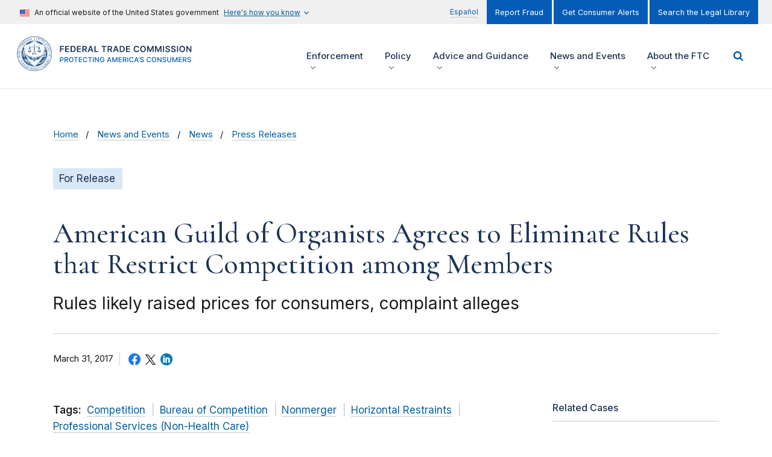

--- FILE ---
content_type: text/html; charset=UTF-8
request_url: https://www.ftc.gov/news-events/news/press-releases/2017/03/american-guild-organists-agrees-eliminate-rules-restrict-competition-among-members
body_size: 387531
content:

<!DOCTYPE html>
<html lang="en" dir="ltr" prefix="content: http://purl.org/rss/1.0/modules/content/  dc: http://purl.org/dc/terms/  foaf: http://xmlns.com/foaf/0.1/  og: http://ogp.me/ns#  rdfs: http://www.w3.org/2000/01/rdf-schema#  schema: http://schema.org/  sioc: http://rdfs.org/sioc/ns#  sioct: http://rdfs.org/sioc/types#  skos: http://www.w3.org/2004/02/skos/core#  xsd: http://www.w3.org/2001/XMLSchema# ">
<head>
  <!-- Google Tag Manager -->
  <script>(function(w,d,s,l,i){w[l]=w[l]||[];w[l].push({'gtm.start':
        new Date().getTime(),event:'gtm.js'});var f=d.getElementsByTagName(s)[0],
      j=d.createElement(s),dl=l!='dataLayer'?'&l='+l:'';j.async=true;j.src=
      'https://www.googletagmanager.com/gtm.js?id='+i+dl;f.parentNode.insertBefore(j,f);
    })(window,document,'script','dataLayer','GTM-KFKRFZQ');</script>
  <!-- End Google Tag Manager -->
  <meta charset="utf-8" />
<script>document.addEventListener('DOMContentLoaded', function () {
  var toolbarTray = document.querySelector('#toolbar-bar');
  if (toolbarTray) {
    var label = document.createElement('div');
    label.textContent = 'unknown';
    label.style.cssText = 'padding: 0 10px; font-weight: bold; color: white;';
#    toolbarTray.prepend(label);
  }
});</script>
<meta name="bureaus" content="Bureau of Competition" />
<meta name="competition" content="Nonmerger, Horizontal Restraints" />
<meta name="industry" content="Professional Services (Non-Health Care)" />
<meta name="mission" content="Competition" />
<meta name="type_press_release" content="For Release" />
<meta name="description" content="The American Guild of Organists has agreed to eliminate rules that restrict its members from competing for opportunities t" />
<link rel="canonical" href="https://www.ftc.gov/news-events/news/press-releases/2017/03/american-guild-organists-agrees-eliminate-rules-restrict-competition-among-members" />
<link rel="shortlink" href="https://www.ftc.gov/node/45760" />
<meta property="og:site_name" content="Federal Trade Commission" />
<meta property="og:type" content="Press Release" />
<meta property="og:url" content="https://www.ftc.gov/news-events/news/press-releases/2017/03/american-guild-organists-agrees-eliminate-rules-restrict-competition-among-members" />
<meta property="og:title" content="American Guild of Organists Agrees to Eliminate Rules that Restrict Competition among Members" />
<meta property="og:description" content="The American Guild of Organists has agreed to eliminate rules that restrict its members from competing for opportunities t" />
<meta property="og:updated_time" content="2025-06-13T11:13:36-04:00" />
<meta property="article:published_time" content="2017-03-31T15:18:25-04:00" />
<meta property="article:modified_time" content="2025-06-13T11:13:36-04:00" />
<meta property="fb:app_id" content="137136626303203" />
<meta name="twitter:card" content="summary_large_image" />
<meta name="twitter:site" content="@FTC" />
<meta name="twitter:description" content="The American Guild of Organists has agreed to eliminate rules that restrict its members from competing for opportunities t" />
<meta name="twitter:title" content="American Guild of Organists Agrees to Eliminate Rules that Restrict Competition among Members" />
<meta name="twitter:site:id" content="187993109" />
<meta name="twitter:creator" content="@FTC" />
<meta name="twitter:creator:id" content="187993109" />
<meta name="Generator" content="Drupal 10 (https://www.drupal.org)" />
<meta name="MobileOptimized" content="width" />
<meta name="HandheldFriendly" content="true" />
<meta name="viewport" content="width=device-width, initial-scale=1.0" />
<meta property="og:image" content="https://www.ftc.gov/themes/custom/ftc_uswds/img/ftc_social_share_default_en.jpg" />
<meta name="twitter:image" content="https://www.ftc.gov/themes/custom/ftc_uswds/img/ftc_social_share_default_en.jpg" />
<meta name="format-detection" content="telephone=no" />
<link rel="icon" href="/themes/custom/ftc_uswds/favicon.ico" type="image/vnd.microsoft.icon" />
<link rel="alternate" hreflang="en" href="https://www.ftc.gov/news-events/news/press-releases/2017/03/american-guild-organists-agrees-eliminate-rules-restrict-competition-among-members" />
<script>window.a2a_config=window.a2a_config||{};a2a_config.callbacks=[];a2a_config.overlays=[];a2a_config.templates={};</script>

  <title>American Guild of Organists Agrees to Eliminate Rules that Restrict Competition among Members | Federal Trade Commission</title>
  <link rel="stylesheet" media="all" href="/core/assets/vendor/jquery.ui/themes/base/core.css?t961ti" />
<link rel="stylesheet" media="all" href="/core/assets/vendor/jquery.ui/themes/base/controlgroup.css?t961ti" />
<link rel="stylesheet" media="all" href="/core/assets/vendor/jquery.ui/themes/base/checkboxradio.css?t961ti" />
<link rel="stylesheet" media="all" href="/core/assets/vendor/jquery.ui/themes/base/resizable.css?t961ti" />
<link rel="stylesheet" media="all" href="/core/assets/vendor/jquery.ui/themes/base/button.css?t961ti" />
<link rel="stylesheet" media="all" href="/core/assets/vendor/jquery.ui/themes/base/dialog.css?t961ti" />
<link rel="stylesheet" media="all" href="/core/misc/components/progress.module.css?t961ti" />
<link rel="stylesheet" media="all" href="/core/misc/components/ajax-progress.module.css?t961ti" />
<link rel="stylesheet" media="all" href="/core/modules/ckeditor5/css/ckeditor5.dialog.fix.css?t961ti" />
<link rel="stylesheet" media="all" href="/modules/contrib/responsive_table_filter/css/responsive-table-filter.css?t961ti" />
<link rel="stylesheet" media="all" href="/core/modules/views/css/views.module.css?t961ti" />
<link rel="stylesheet" media="all" href="/core/assets/vendor/jquery.ui/themes/base/theme.css?t961ti" />
<link rel="stylesheet" media="all" href="/modules/contrib/addtoany/css/addtoany.css?t961ti" />
<link rel="stylesheet" media="all" href="/modules/contrib/extlink/css/extlink.css?t961ti" />
<link rel="stylesheet" media="all" href="/core/modules/layout_builder/layouts/fourcol_section/fourcol_section.css?t961ti" />
<link rel="stylesheet" media="all" href="/core/modules/layout_builder/layouts/threecol_section/threecol_section.css?t961ti" />
<link rel="stylesheet" media="all" href="/core/modules/layout_discovery/layouts/onecol/onecol.css?t961ti" />
<link rel="stylesheet" media="all" href="https://fonts.googleapis.com/css2?family=Cormorant:ital,wght@0,500;0,600;1,500;1,600&amp;family=Inter:wght@400;500;600&amp;display=swap" />
<link rel="stylesheet" media="all" href="/themes/custom/ftc_uswds/build/css/styles.css?t961ti" />

  <script src="https://use.fontawesome.com/releases/v6.4.2/js/all.js" defer crossorigin="anonymous"></script>
<script src="https://use.fontawesome.com/releases/v6.4.2/js/v4-shims.js" defer crossorigin="anonymous"></script>

</head>
<body class="page-node--45760 theme--ftc-uswds path-not-frontpage path-node page-node-type--press-release">
<!-- Google Tag Manager (noscript) -->
<noscript><iframe src="https://www.googletagmanager.com/ns.html?id=GTM-KFKRFZQ"
                  height="0" width="0" style="display:none;visibility:hidden"></iframe></noscript>
<!-- End Google Tag Manager (noscript) -->
<a href="#main-content" class="usa-skipnav">Skip to main content</a>

  <div class="dialog-off-canvas-main-canvas" data-off-canvas-main-canvas>
        <div class="region region-alert">
    
  <div class="views-element-container block block-views block-views-blockalerts-block-1" id="block-views-block-alerts-block-1">
    <div class="block-content-container">
      
            
              
<div class="view view-alerts__block_1 view-alerts view-id-alerts view-display-id-block_1 js-view-dom-id-e86a9fc75e53788b9f262395fbeb4c81c2135583a37ee953570d6178e31113b3 view--block">
  <div class="view__content">
    
        
            
    
                      </div>
</div>


          </div>
  </div>

  </div>

<section class="banner" id="top">
  <div class="grid-container">
          <div class="usa-banner">
  <div class="usa-accordion">
          <header class="usa-banner__header">
        <div class="usa-banner__inner">
          <div class="grid-col-auto">
            <img class="usa-banner__header-flag" src="/themes/custom/ftc_uswds/uswds/dist/img/us_flag_small.png" alt="U.S. flag">
          </div>
          <div class="grid-col-fill tablet:grid-col-auto">
            <p class="usa-banner__header-text">An official website of the United States government</p>
            <p class="usa-banner__header-action" aria-hidden="true">Here’s how you know</p>
          </div>
          <button class="usa-accordion__button usa-banner__button" aria-expanded="false" aria-controls="gov-banner">
            <span class="usa-banner__button-text">Here's how you know</span>
          </button>
        </div>
      </header>
      <div class="usa-banner__content usa-accordion__content" id="gov-banner" hidden="">
        <div class="grid-row grid-gap-lg">
          <div class="usa-banner__guidance tablet:grid-col-6">
            <img class="usa-banner__icon usa-media-block__img" src="/themes/custom/ftc_uswds/uswds/dist/img/icon-dot-gov.svg" alt="Dot gov">
            <div class="usa-media-block__body">
              <p>
                <strong>The .gov means it’s official.</strong>
                <br>
                Federal government websites often end in .gov or .mil. Before sharing sensitive information, make sure you’re on a federal government site.
              </p>
            </div>
          </div>
          <div class="usa-banner__guidance tablet:grid-col-6">
            <img class="usa-banner__icon usa-media-block__img" src="/themes/custom/ftc_uswds/uswds/dist/img/icon-https.svg" alt="Https">
            <div class="usa-media-block__body">
              <p>
                <strong>The site is secure.</strong>
                <br>
                The <strong>https://</strong> ensures that you are connecting to the official website and that any information you provide is encrypted and transmitted securely.
              </p>
            </div>
          </div>
        </div>
      </div>
      </div>
</div>

    
          <div class="usa-banner-inner">
          <div class="region region-header-top">
    
  <div id="block-language-switch-toggle-block" class="block block-ftc-utility block-language-switch-toggle-block">
    <div class="block-content-container">
      
            
              <div class="menu menu--translation-menu nav"><a href="/es" class="first last">Español</a></div>
          </div>
  </div>
<nav role="navigation" aria-labelledby="block-menu-block-secondary-menu-menu" id="block-menu-block-secondary-menu">
            
  <h2 class="usa-sr-only" id="block-menu-block-secondary-menu-menu">Secondary Menu</h2>
  

        
    
    <ul class="usa-nav__secondary-links">

      
                                
                          
        
                <li class="usa-nav__secondary-item">
          <a href="https://reportfraud.ftc.gov/" class="link">Report Fraud</a>
        </li>
                                
                          
        
                <li class="usa-nav__secondary-item">
          <a href="https://public.govdelivery.com/accounts/USFTCCONSUMER/subscriber/new?topic_id=USFTCCONSUMER_8" class="link">Get Consumer Alerts</a>
        </li>
                                
                          
        
                <li class="usa-nav__secondary-item">
          <a href="/legal-library" class="link" data-drupal-link-system-path="node/27278">Search the Legal Library</a>
        </li>
      
    </ul>
  



  </nav>

  </div>

      </div>
      </div>
</section>

<header class="usa-header usa-header--extended grid-container" id="header" role="banner">

  <div class="usa-overlay"></div>

  
    <div class="region region-header usa-navbar">
    <div class="usa-logo site-logo">
  <em class="usa-logo__text">
            <a class="logo-img" href="/" title="Home" aria-label="Home">
        <svg width="345" height="66" viewBox="0 0 345 66" fill="none" xmlns="http://www.w3.org/2000/svg">
<g clip-path="url(#clip0)">
<path d="M42.7385 50.2992C43.171 50.3411 43.8705 50.3889 44.9666 50.4208L43.2069 49.9385C42.4256 50.0262 42.1705 50.0402 42.0749 49.9106C42.0071 49.9445 41.9254 49.9904 41.8377 50.0422C41.6723 50.2414 41.5049 50.4288 41.3335 50.6221C41.76 50.3769 42.2483 50.2654 42.7385 50.2992Z" fill="white"/>
<path d="M53.1714 19.0845C53.1714 19.4551 53.1714 19.8537 53.1714 20.2801C54.0004 21.5953 54.6999 22.9883 55.258 24.441C55.3835 24.5845 55.4553 24.7678 55.4573 24.9591C59.8756 37.374 53.3906 51.0204 40.9746 55.4383C38.9996 56.1417 36.9409 56.5801 34.8503 56.7455C34.5574 56.9767 34.2604 57.2079 33.9595 57.437C47.0212 56.9089 57.4761 46.1301 57.4761 32.954C57.4841 28.0001 55.9814 23.1616 53.1714 19.0845Z" fill="white"/>
<path d="M30.5239 9.23254C30.9424 8.94957 31.3211 8.69051 31.63 8.46533C25.4658 8.79812 19.6564 11.4525 15.3696 15.8923C15.7264 15.8624 16.0891 15.8166 16.4558 15.7568C20.2842 12.0702 25.2366 9.77457 30.5239 9.23254Z" fill="white"/>
<path d="M46.7623 44.0357C46.8999 43.8863 47.0892 43.7946 47.2905 43.7807C47.7887 43.5316 48.263 43.2386 48.7094 42.9058C48.6696 42.9118 48.6317 42.9138 48.5919 42.9158C48.4683 42.9158 48.3487 42.8839 48.2391 42.8281L46.0469 44.3446C46.298 44.241 46.5391 44.1374 46.7623 44.0357Z" fill="white"/>
<path d="M49.7278 41.8018L49.4149 42.017C49.4169 42.0389 49.4169 42.0628 49.4149 42.0847C49.4149 42.1465 49.407 42.2063 49.395 42.2661C49.5246 42.1246 49.6362 41.9691 49.7278 41.8018Z" fill="white"/>
<path d="M49.3329 15.6231C49.7176 15.6989 50.0962 15.7587 50.4709 15.8045C46.216 11.4443 40.4843 8.82985 34.4019 8.47314C34.7347 8.70231 35.1253 8.96535 35.5637 9.25231C40.7254 9.81825 45.5603 12.0541 49.3329 15.6231Z" fill="white"/>
<path d="M9.10995 32.9542C9.10597 28.4266 10.3974 23.9908 12.8328 20.1747C12.8248 19.7482 12.8248 19.3497 12.8328 18.979C5.11213 30.0906 7.86238 45.3571 18.975 53.077C22.8193 55.7493 27.3513 57.2618 32.0287 57.4391C31.7297 57.212 31.4348 56.9828 31.1438 56.7517C18.7139 55.7812 9.11992 45.4189 9.10995 32.9542Z" fill="white"/>
<path d="M55.0609 55.8051C55.0469 55.7573 55.0409 55.7055 55.0389 55.6557C55.033 55.4205 55.1246 55.1934 55.296 55.03C55.4973 54.8486 55.7743 54.7729 56.0394 54.8307C56.0175 54.7669 56.0055 54.6992 56.0015 54.6314C55.9975 54.4182 56.0793 54.2149 56.2287 54.0635C56.3742 53.8961 56.5815 53.7964 56.8027 53.7885C56.8585 53.7845 56.9163 53.7885 56.9721 53.8004C56.8804 53.5374 56.9382 53.2445 57.1255 53.0372C57.3029 52.82 57.5799 52.7104 57.857 52.7502C57.7453 52.4832 57.7892 52.1763 57.9745 51.9531C58.1479 51.7339 58.4249 51.6204 58.7039 51.6582C58.5106 51.2617 58.676 50.7854 59.0726 50.5921C59.2062 50.5263 59.3536 50.5004 59.5011 50.5164C59.3776 50.2613 59.3955 49.9604 59.545 49.7193C59.6924 49.4841 59.9535 49.3446 60.2305 49.3486C60.0173 48.9541 60.1648 48.4618 60.5594 48.2506C60.671 48.1908 60.7965 48.157 60.9241 48.153C60.7706 47.9039 60.7607 47.593 60.8942 47.3339C61.0257 47.0988 61.2649 46.9434 61.5339 46.9195C61.504 46.8756 61.4801 46.8298 61.4602 46.782C61.2848 46.3774 61.4701 45.9091 61.8747 45.7338C61.9584 45.6979 62.0461 45.676 62.1358 45.67C62.0939 45.6162 62.06 45.5564 62.0341 45.4946C61.8847 45.0821 62.072 44.6218 62.4666 44.4305C62.5244 44.4066 62.5842 44.3887 62.646 44.3767C62.3709 43.9961 62.4566 43.464 62.8373 43.189C62.8612 43.1711 62.8871 43.1551 62.915 43.1392C62.9788 43.1073 63.0446 43.0854 63.1143 43.0714C63.0645 43.0216 63.0226 42.9658 62.9908 42.9041C62.8911 42.7207 62.8712 42.5035 62.9369 42.3062C63.0286 42.0332 63.2538 41.826 63.5348 41.7602C63.2239 41.4314 63.2379 40.9113 63.5687 40.6004C63.6145 40.5566 63.6664 40.5187 63.7222 40.4849C63.772 40.457 63.8258 40.433 63.8816 40.4151C63.8358 40.3713 63.7939 40.3234 63.758 40.2716C63.6444 40.0943 63.6106 39.8771 63.6624 39.6738C63.6962 39.4566 63.8198 39.2613 64.0012 39.1378C64.051 39.1039 64.1048 39.078 64.1606 39.058C64.1168 39.0202 64.0769 38.9763 64.043 38.9305C63.9155 38.7551 63.8637 38.5339 63.9015 38.3207C63.9533 38.0378 64.1467 37.8026 64.4157 37.699C64.3579 37.6551 64.3061 37.6073 64.2603 37.5515C64.1307 37.3881 64.0729 37.1789 64.0968 36.9716C64.1207 36.7564 64.2284 36.5591 64.3978 36.4236C64.4516 36.3798 64.5134 36.3459 64.5771 36.318C64.2164 36.055 64.1387 35.5468 64.4017 35.1881C64.4795 35.0825 64.5811 34.9968 64.6987 34.939C64.4595 34.7836 64.3161 34.5166 64.3161 34.2316V34.2216C64.334 33.9406 64.4954 33.6896 64.7425 33.556C64.5014 33.4126 64.3499 33.1535 64.344 32.8725C64.3479 32.5916 64.4994 32.3325 64.7425 32.189C64.4874 32.0515 64.326 31.7865 64.322 31.4975C64.3121 31.2843 64.3918 31.0771 64.5413 30.9256C64.5851 30.8818 64.6329 30.8419 64.6847 30.808C64.4257 30.6845 64.2483 30.4394 64.2124 30.1544V30.1445C64.1965 29.8615 64.328 29.5905 64.5592 29.4251C64.2921 29.3075 64.1028 29.0624 64.059 28.7754C64.035 28.5682 64.0928 28.3589 64.2224 28.1955C64.2662 28.1417 64.318 28.0939 64.3738 28.0521C64.3021 28.0262 64.2363 27.9903 64.1746 27.9464C64.0032 27.8229 63.8896 27.6336 63.8597 27.4224C63.8218 27.2231 63.8676 27.0158 63.9832 26.8484C64.0251 26.7906 64.0729 26.7388 64.1287 26.693C63.8557 26.6013 63.6464 26.3762 63.5767 26.0952C63.5269 25.8222 63.6165 25.5412 63.8158 25.3459C63.5388 25.2662 63.3236 25.047 63.2498 24.768C63.1821 24.495 63.2558 24.208 63.4491 24.0028C63.3933 23.9908 63.3375 23.9729 63.2857 23.947C63.0844 23.8513 62.929 23.676 62.8572 23.4647C62.7895 23.2535 62.8094 23.0243 62.913 22.8291C62.9389 22.7792 62.9728 22.7314 63.0107 22.6896C62.9549 22.6776 62.9011 22.6617 62.8473 22.6397C62.64 22.5461 62.4786 22.3727 62.4008 22.1595C62.3151 21.8945 62.3709 21.6055 62.5483 21.3903C62.4806 21.3823 62.4128 21.3664 62.349 21.3425C62.1418 21.2448 61.9863 21.0635 61.9205 20.8443C61.803 20.5852 61.8388 20.2823 62.0142 20.0571C61.9584 20.0512 61.9026 20.0412 61.8488 20.0233C61.6296 19.9475 61.4502 19.7881 61.3526 19.5769C61.2629 19.3856 61.2509 19.1684 61.3207 18.9691C61.3406 18.9133 61.3685 18.8595 61.4024 18.8097C61.1174 18.7838 60.8683 18.6104 60.7447 18.3533C60.6411 18.16 60.6231 17.9349 60.6909 17.7276C60.7088 17.6738 60.7328 17.622 60.7627 17.5742C60.4717 17.5682 60.2066 17.4068 60.0671 17.1517C59.9316 16.9086 59.9316 16.6137 60.0671 16.3705H60.0432C59.9754 16.3705 59.9097 16.3606 59.8439 16.3446C59.6406 16.2928 59.4672 16.1573 59.3676 15.974C59.256 15.8026 59.2141 15.5954 59.256 15.3941C59.2699 15.3323 59.2919 15.2705 59.3178 15.2127H59.26C59.2042 15.2127 59.1484 15.2068 59.0926 15.1968C58.8833 15.157 58.698 15.0354 58.5824 14.856C58.4309 14.6229 58.403 14.33 58.5066 14.0729C58.4748 14.0749 58.4409 14.0749 58.409 14.0729C58.1599 14.0729 57.9227 13.9613 57.7613 13.77C57.6317 13.5986 57.5779 13.3834 57.6098 13.1722C57.6198 13.1044 57.6397 13.0367 57.6676 12.9729C57.6238 12.9789 57.5799 12.9829 57.5361 12.9849C57.2989 12.9849 57.0737 12.8832 56.9163 12.7079C56.7409 12.4807 56.6911 12.1818 56.7808 11.9108C56.723 11.9247 56.6612 11.9327 56.6014 11.9327H56.5496C56.3383 11.9207 56.141 11.8231 56.0035 11.6637C55.8202 11.4624 55.7544 11.1834 55.8242 10.9204C55.7743 10.9323 55.7245 10.9403 55.6727 10.9423H55.6408C55.4156 10.9403 55.1984 10.8466 55.0429 10.6832C54.8576 10.4839 54.7838 10.207 54.8436 9.94192C54.7699 9.96583 54.6922 9.97779 54.6144 9.97978C54.4152 9.97978 54.2218 9.91003 54.0704 9.7805C53.8531 9.58721 53.7595 9.28829 53.8252 9.00532C53.7376 9.03721 53.6439 9.05514 53.5502 9.05713C53.3609 9.05713 53.1795 8.98539 53.042 8.85786C52.8248 8.67453 52.7212 8.38956 52.771 8.10858C52.6933 8.14445 52.6115 8.16637 52.5259 8.17833H52.4382C52.2608 8.18032 52.0894 8.11855 51.9539 8.00496C51.7366 7.83358 51.6231 7.56257 51.6549 7.28757C51.5513 7.3334 51.4417 7.35731 51.3281 7.35731C51.1547 7.35532 50.9853 7.30152 50.8438 7.19989C50.6704 7.07434 50.5568 6.88503 50.5249 6.6738C50.517 6.60804 50.517 6.54029 50.5249 6.47453C50.4153 6.52833 50.2938 6.55822 50.1722 6.55822C50.0148 6.55822 49.8593 6.51239 49.7238 6.43068C49.5504 6.32905 49.4229 6.16166 49.373 5.96637C49.3551 5.89463 49.3491 5.8209 49.3511 5.74717C49.2275 5.81891 49.086 5.85478 48.9426 5.85478C48.803 5.85478 48.6675 5.8209 48.544 5.75514H48.528C48.2988 5.59572 48.1573 5.34065 48.1414 5.06166C47.9002 5.21311 47.5953 5.22108 47.3442 5.08757C47.1569 4.99789 47.0134 4.83847 46.9456 4.64119C46.9237 4.57742 46.9118 4.50967 46.9078 4.44192C46.8599 4.4738 46.8081 4.49971 46.7543 4.52163C46.551 4.59934 46.3238 4.58938 46.1265 4.49572C45.9253 4.40804 45.7678 4.23866 45.6941 4.03141C45.6741 3.97163 45.6602 3.90786 45.6522 3.84409C45.6024 3.88395 45.5466 3.91782 45.4888 3.94373C45.3892 3.98558 45.2815 4.0075 45.1719 4.0075C45.0663 4.0075 44.9627 3.98757 44.865 3.9517C44.6039 3.84409 44.4146 3.61094 44.3668 3.33195C44.2213 3.44952 44.0399 3.51329 43.8526 3.51529C43.7689 3.51529 43.6872 3.50333 43.6075 3.47543C43.3285 3.38177 43.1212 3.14463 43.0654 2.85568C42.9219 2.99518 42.7286 3.07289 42.5293 3.07489C42.4516 3.07489 42.3738 3.06293 42.3001 3.03902C42.0291 2.94536 41.8218 2.72018 41.754 2.44119C41.6046 2.58666 41.4053 2.66637 41.196 2.66637C41.1283 2.66637 41.0625 2.6584 40.9967 2.64047C40.7775 2.58865 40.5882 2.45115 40.4726 2.25786C40.4427 2.20804 40.4188 2.15623 40.4008 2.10242C40.2454 2.26384 40.0282 2.3555 39.803 2.35152C39.7491 2.35152 39.6953 2.34554 39.6435 2.33558C39.3625 2.27779 39.1353 2.07452 39.0456 1.80351C39.0018 1.85931 38.948 1.90913 38.8902 1.95097C38.7626 2.04065 38.6092 2.08648 38.4537 2.08648C38.4059 2.08648 38.3581 2.0825 38.3122 2.07452C38.0292 2.03068 37.7921 1.83739 37.6904 1.57036C37.6506 1.62416 37.6028 1.67398 37.5509 1.71583C37.4134 1.82543 37.242 1.88521 37.0647 1.88521C37.0308 1.88721 36.9989 1.88721 36.965 1.88521C36.7478 1.86529 36.5505 1.75768 36.415 1.5863C36.3731 1.5305 36.3392 1.47271 36.3113 1.40894C36.1599 1.61818 35.9167 1.73974 35.6596 1.73775H35.566C35.291 1.71384 35.0478 1.54644 34.9282 1.29536C34.7708 1.5305 34.5057 1.67199 34.2227 1.67199H34.2048C33.9437 1.6401 33.7086 1.49463 33.5651 1.27344C33.4236 1.51456 33.1665 1.66601 32.8875 1.67199C32.6045 1.67 32.3434 1.51855 32.2019 1.27344C32.0564 1.54047 31.7794 1.70786 31.4765 1.71384C31.2015 1.71184 30.9444 1.57235 30.7929 1.34318C30.761 1.41492 30.7192 1.48068 30.6693 1.54246C30.5318 1.69989 30.3385 1.79554 30.1293 1.80949H30.0794C29.8184 1.8075 29.5732 1.68394 29.4158 1.47471C29.3899 1.53847 29.354 1.59826 29.3122 1.65405C29.1766 1.82742 28.9773 1.93902 28.7581 1.95894C28.7242 1.96094 28.6904 1.96094 28.6565 1.95894C28.4791 1.95894 28.3077 1.89916 28.1702 1.78956C28.1184 1.74771 28.0725 1.69789 28.0327 1.64409C27.9271 1.91311 27.6939 2.11039 27.4109 2.17018C27.3631 2.17815 27.3152 2.18213 27.2674 2.18213C27.112 2.18213 26.9585 2.1363 26.8309 2.04663C26.7712 2.00478 26.7193 1.95297 26.6735 1.89717C26.5798 2.16619 26.3526 2.36746 26.0756 2.42923C26.0158 2.44518 25.9521 2.45315 25.8903 2.45315C25.7388 2.44916 25.5933 2.39934 25.4698 2.31166C25.416 2.27579 25.3681 2.23594 25.3243 2.18811C25.3064 2.25188 25.2785 2.31365 25.2466 2.37144C25.1389 2.56076 24.9576 2.69626 24.7463 2.74808C24.4753 2.81782 24.1863 2.7421 23.983 2.5488C23.9691 2.61058 23.9472 2.67036 23.9213 2.72815C23.8276 2.92942 23.6562 3.08485 23.445 3.15858H23.433C23.3612 3.17652 23.2875 3.18648 23.2138 3.18648C23.0125 3.18847 22.8192 3.11873 22.6657 2.98721C22.6558 3.043 22.6398 3.09681 22.6159 3.14862C22.5222 3.35587 22.3488 3.51927 22.1356 3.59699C22.0559 3.62489 21.9722 3.63684 21.8885 3.63684C21.6991 3.63485 21.5138 3.56909 21.3663 3.44952C21.3583 3.51529 21.3424 3.57905 21.3185 3.63884C21.2348 3.83612 21.0773 3.99355 20.8781 4.07525C20.7804 4.12108 20.6728 4.143 20.5652 4.143C20.4655 4.143 20.3659 4.12507 20.2742 4.08721C20.2104 4.05931 20.1486 4.02543 20.0928 3.98358C20.0888 4.03739 20.0769 4.09318 20.0609 4.145C19.9912 4.36021 19.8397 4.53757 19.6384 4.64119C19.3873 4.75876 19.0944 4.74282 18.8592 4.59735C18.8532 4.64916 18.8433 4.70097 18.8293 4.75079C18.7596 4.97 18.6041 5.15134 18.3968 5.25097C18.2852 5.31474 18.1597 5.34663 18.0321 5.34663C17.9604 5.34663 17.8887 5.33666 17.8189 5.31674C17.7472 5.29481 17.6814 5.26492 17.6196 5.22308C17.6216 5.30677 17.6096 5.39047 17.5857 5.47217C17.52 5.67344 17.3765 5.83884 17.1871 5.9305C17.0696 5.99626 16.936 6.03213 16.8005 6.03213C16.671 6.03213 16.5434 6.00025 16.4298 5.93847C16.4298 6.00025 16.4238 6.06202 16.4119 6.12181C16.366 6.32905 16.2385 6.51039 16.0591 6.62398C15.9216 6.70568 15.7642 6.74952 15.6047 6.74952C15.537 6.74952 15.4712 6.73956 15.4055 6.72362C15.3576 6.70967 15.3098 6.69373 15.264 6.67181C15.2879 6.95279 15.1663 7.22779 14.9451 7.40116H14.9291C14.7876 7.48684 14.6262 7.53268 14.4608 7.53467C14.3452 7.53467 14.2316 7.50876 14.126 7.46293C14.1639 7.74789 14.0523 8.03485 13.833 8.22018C13.6935 8.3238 13.5241 8.3796 13.3507 8.3796C13.2451 8.38159 13.1395 8.35967 13.0418 8.31782C13.0897 8.59482 12.982 8.8738 12.7628 9.04916C12.6153 9.1767 12.428 9.24645 12.2327 9.24844C12.149 9.24844 12.0653 9.2325 11.9856 9.20659C11.9975 9.27235 12.0035 9.33811 12.0015 9.40587C11.9916 9.62308 11.8979 9.82634 11.7404 9.9738C11.591 10.1113 11.3937 10.189 11.1904 10.189C11.1147 10.187 11.0389 10.1751 10.9672 10.1531C10.9851 10.2189 10.9971 10.2847 10.9971 10.3524C10.9971 10.5736 10.9014 10.7849 10.738 10.9323C10.5985 11.0838 10.4012 11.1714 10.1959 11.1734H10.18C10.1182 11.1734 10.0584 11.1635 9.99862 11.1495C10.1202 11.5859 9.8651 12.0383 9.42864 12.1599C9.37085 12.1758 9.31106 12.1858 9.25127 12.1897H9.21739C9.16358 12.1897 9.11177 12.1838 9.05995 12.1738C9.14764 12.4448 9.09184 12.7417 8.90849 12.9589C8.765 13.1323 8.55574 13.2379 8.33054 13.2479H8.25879C8.22292 13.2499 8.18505 13.2499 8.14918 13.2479C8.1731 13.3077 8.18904 13.3675 8.19701 13.4312C8.22292 13.6544 8.15715 13.8776 8.01366 14.049C7.8622 14.2423 7.62902 14.3539 7.38389 14.3539C7.354 14.3539 7.32411 14.3539 7.29421 14.3539C7.4098 14.6129 7.38788 14.9118 7.23442 15.151C7.07499 15.3622 6.82388 15.4878 6.55882 15.4878H6.509C6.63654 15.7408 6.62259 16.0437 6.47512 16.2849C6.31967 16.522 6.0566 16.6635 5.7736 16.6635C5.80549 16.7173 5.8314 16.7771 5.84933 16.8368C5.90912 17.0441 5.88321 17.2673 5.77958 17.4566C5.67993 17.6519 5.50456 17.7974 5.29331 17.8551C5.22754 17.8731 5.16177 17.883 5.09401 17.885C5.23551 18.1281 5.25145 18.4251 5.13387 18.6821V18.6981C4.99437 18.9392 4.74126 19.0946 4.46225 19.1106C4.50012 19.1624 4.53001 19.2182 4.55393 19.278C4.62368 19.4733 4.61371 19.6865 4.52802 19.8758C4.45029 20.0771 4.29285 20.2365 4.09157 20.3162C4.02779 20.3421 3.96003 20.36 3.89227 20.368C4.05171 20.5932 4.08559 20.8841 3.98594 21.1412C3.8843 21.4142 3.63718 21.6075 3.3482 21.6414C3.52159 21.8546 3.5754 22.1416 3.49169 22.4026C3.41995 22.6158 3.2645 22.7932 3.06122 22.8908C3.00542 22.9167 2.94762 22.9347 2.88783 22.9466C2.92969 22.9925 2.96755 23.0423 2.99745 23.0981C3.10108 23.2854 3.12101 23.5086 3.05524 23.7118C2.96755 23.9829 2.74634 24.1901 2.47131 24.2599C2.52313 24.3117 2.56697 24.3695 2.60284 24.4312C2.70249 24.6086 2.72441 24.8198 2.66463 25.0151C2.6148 25.2343 2.4753 25.4236 2.27999 25.5372C2.23415 25.5631 2.18433 25.585 2.13251 25.601C2.17436 25.6428 2.21024 25.6887 2.24412 25.7365C2.35771 25.9138 2.40156 26.1271 2.3617 26.3343C2.29992 26.6133 2.10461 26.8425 1.83756 26.9441C1.88339 26.9839 1.92525 27.0278 1.96112 27.0756C2.08867 27.251 2.13849 27.4722 2.10062 27.6854C2.05279 27.9664 1.86347 28.2015 1.6004 28.3091C1.65421 28.349 1.70004 28.3928 1.7419 28.4446C1.87144 28.612 1.93123 28.8233 1.90532 29.0325C1.88539 29.2617 1.77179 29.4729 1.58844 29.6124C1.53662 29.6503 1.48082 29.6841 1.42303 29.712C1.65819 29.8834 1.78973 30.1624 1.7698 30.4533C1.73193 30.7263 1.56054 30.9635 1.31142 31.083C1.55655 31.2365 1.69805 31.5115 1.68211 31.8004C1.66417 32.0754 1.50872 32.3245 1.26758 32.46C1.5147 32.6015 1.66616 32.8646 1.66616 33.1495C1.66218 33.4265 1.51669 33.6836 1.27954 33.8271C1.33733 33.8589 1.38915 33.8968 1.43698 33.9407C1.59841 34.0921 1.69008 34.3033 1.69008 34.5245C1.70004 34.7378 1.61833 34.945 1.46886 35.0964C1.42901 35.1383 1.38317 35.1782 1.33334 35.21C1.58844 35.3376 1.76382 35.5847 1.7977 35.8696C1.81564 36.1526 1.6841 36.4236 1.45093 36.587C1.72994 36.6966 1.92325 36.9517 1.95315 37.2506C1.97906 37.4599 1.91927 37.6711 1.78973 37.8385C1.74987 37.8883 1.70403 37.9321 1.65421 37.97C1.92325 38.0776 2.11657 38.3147 2.17038 38.5997C2.21024 38.8727 2.10461 39.1457 1.89336 39.3231C2.16041 39.4207 2.3617 39.6439 2.42946 39.9209V39.9309C2.47928 40.2039 2.3896 40.4829 2.1923 40.6782C2.25807 40.6981 2.31985 40.724 2.37964 40.7579C2.76427 40.983 2.89581 41.4753 2.67459 41.8618C2.64071 41.9176 2.60085 41.9714 2.55302 42.0173C2.62676 42.0312 2.6985 42.0551 2.76626 42.089C2.95559 42.1867 3.09311 42.36 3.14891 42.5653C3.21667 42.7785 3.19275 43.0097 3.08513 43.205C3.05723 43.2508 3.02734 43.2946 2.99147 43.3345C3.04727 43.3445 3.10307 43.3604 3.15688 43.3823C3.36016 43.47 3.52159 43.6354 3.6033 43.8407V43.8526C3.687 44.1236 3.6312 44.4185 3.45383 44.6397C3.73483 44.6776 3.97398 44.8649 4.07961 45.128C4.1653 45.3173 4.16929 45.5325 4.09157 45.7258C4.06765 45.7876 4.03377 45.8454 3.99391 45.8992C4.06167 45.9012 4.12943 45.9131 4.19321 45.935C4.40047 46.0088 4.56588 46.1642 4.65158 46.3675C4.76916 46.6185 4.75123 46.9095 4.60574 47.1446C4.65756 47.1486 4.70938 47.1586 4.7592 47.1745C4.97842 47.2443 5.15978 47.3997 5.26142 47.605C5.35907 47.7823 5.38299 47.9916 5.32519 48.1849C5.30726 48.2546 5.27736 48.3224 5.2395 48.3841C5.31124 48.3821 5.38299 48.3921 5.45274 48.412C5.66598 48.4738 5.84336 48.6233 5.93902 48.8245C6.06656 49.0617 6.06656 49.3446 5.93902 49.5818C6.21603 49.5778 6.47711 49.7173 6.62459 49.9524C6.77406 50.1935 6.79 50.4945 6.66644 50.7495C6.95143 50.7256 7.22645 50.8472 7.40382 51.0704V51.0843C7.54931 51.3214 7.57721 51.6124 7.47756 51.8714C7.76056 51.8475 8.03957 51.9631 8.22093 52.1823C8.35047 52.3537 8.40428 52.5689 8.37239 52.7801C8.36242 52.8459 8.34449 52.9097 8.31858 52.9695C8.5956 52.9216 8.8766 53.0272 9.05198 53.2464C9.23134 53.4637 9.28914 53.7586 9.20344 54.0276C9.48046 53.9698 9.76744 54.0595 9.96275 54.2667C10.166 54.472 10.2418 54.7709 10.162 55.0479C10.4391 54.9801 10.73 55.0658 10.9273 55.2711C11.0788 55.4126 11.1665 55.6079 11.1685 55.8151C11.1705 55.8829 11.1625 55.9486 11.1446 56.0144C11.2043 55.9964 11.2661 55.9865 11.3299 55.9825C11.5412 55.9666 11.7484 56.0383 11.9059 56.1818C12.0753 56.3252 12.1749 56.5345 12.1849 56.7557C12.1869 56.8234 12.1809 56.8892 12.1669 56.955C12.432 56.8653 12.727 56.9111 12.9502 57.0805C13.1514 57.2678 13.2511 57.5388 13.2192 57.8118C13.277 57.7919 13.3368 57.776 13.3966 57.768C13.8629 57.7202 14.2794 58.0589 14.3273 58.5253C14.3313 58.5691 14.3333 58.6149 14.3313 58.6588C14.5923 58.5452 14.8933 58.5731 15.1284 58.7325C15.3596 58.8939 15.4892 59.1649 15.4732 59.4459C15.7323 59.3204 16.0372 59.3383 16.2804 59.4937C16.4597 59.6073 16.5873 59.7887 16.6331 59.9959C16.6471 60.0577 16.651 60.1214 16.649 60.1852C16.8982 60.0557 17.1971 60.0557 17.4462 60.1852C17.6854 60.3287 17.8348 60.5818 17.8448 60.8608C18.0899 60.7233 18.3869 60.7133 18.642 60.8349C18.8891 60.9684 19.0505 61.2195 19.0685 61.5004C19.1302 61.4566 19.198 61.4207 19.2678 61.3948C19.4571 61.3251 19.6663 61.335 19.8477 61.4227C20.053 61.5124 20.2124 61.6838 20.2901 61.893C20.3121 61.9528 20.328 62.0166 20.336 62.0803C20.3858 62.0445 20.4396 62.0146 20.4954 61.9906C20.6927 61.9129 20.9099 61.9129 21.1072 61.9906C21.3185 62.0704 21.4899 62.2338 21.5756 62.443C21.5955 62.4908 21.6095 62.5406 21.6194 62.5905C21.8386 62.4111 22.1356 62.3673 22.3987 62.4709C22.6637 62.5685 22.861 62.7937 22.9228 63.0687C23.1301 62.8814 23.421 62.8196 23.6861 62.9113C23.9571 63.001 24.1664 63.2182 24.2481 63.4932C24.2939 63.4474 24.3438 63.4095 24.3996 63.3756C24.5849 63.266 24.8061 63.2401 25.0114 63.3019C25.2187 63.3497 25.4 63.4792 25.5116 63.6606C25.5455 63.7164 25.5694 63.7762 25.5874 63.8379C25.7787 63.6307 26.0677 63.543 26.3427 63.6088C26.5539 63.6546 26.7393 63.7821 26.8588 63.9615C26.8927 64.0153 26.9206 64.0731 26.9386 64.1349C26.9844 64.081 27.0362 64.0332 27.092 63.9934C27.2594 63.8758 27.4687 63.832 27.67 63.8698C27.949 63.9117 28.1881 64.097 28.2997 64.356C28.3376 64.3082 28.3795 64.2664 28.4273 64.2285C28.5967 64.095 28.8119 64.0372 29.0252 64.0651C29.3161 64.091 29.5692 64.2763 29.6808 64.5474C29.8482 64.3102 30.1273 64.1787 30.4162 64.1946H30.4521C30.7271 64.2325 30.9643 64.4039 31.0859 64.653C31.1197 64.5992 31.1616 64.5474 31.2074 64.5035C31.3728 64.3461 31.5941 64.2664 31.8213 64.2803C32.0963 64.3042 32.3414 64.4676 32.4729 64.7108C32.6065 64.4637 32.8656 64.3062 33.1466 64.3022C33.4315 64.3022 33.6946 64.4537 33.8381 64.7008C33.9696 64.4437 34.2287 64.2763 34.5177 64.2604C34.7947 64.2624 35.0538 64.4039 35.2053 64.637C35.2351 64.5752 35.271 64.5155 35.3129 64.4617C35.5919 64.1209 36.0941 64.0711 36.4349 64.3501C36.4907 64.3959 36.5405 64.4497 36.5824 64.5095C36.6083 64.4477 36.6442 64.3879 36.684 64.3341C36.8195 64.1608 37.0168 64.0472 37.2361 64.0213C37.4453 63.9954 37.6566 64.0531 37.824 64.1827C37.8738 64.2245 37.9216 64.2743 37.9615 64.3262C38.0631 64.0551 38.2983 63.8559 38.5833 63.8041C38.7985 63.7642 39.0197 63.816 39.1951 63.9435C39.2409 63.9774 39.2828 64.0173 39.3207 64.0591C39.3406 64.0033 39.3665 63.9475 39.3984 63.8977C39.522 63.7104 39.7173 63.5809 39.9385 63.541C40.2055 63.4713 40.4905 63.557 40.6779 63.7602C40.7636 63.4952 40.9768 63.2899 41.2458 63.2142C41.5189 63.1464 41.8059 63.2222 42.0111 63.4135C42.0251 63.3537 42.045 63.2959 42.0729 63.2401C42.1726 63.0349 42.3539 62.8774 42.5711 62.8077C42.7684 62.7419 42.9857 62.7599 43.169 62.8595C43.2348 62.8954 43.2966 62.9392 43.3504 62.991C43.4042 62.712 43.5975 62.4789 43.8606 62.3733C44.0639 62.2955 44.2891 62.3035 44.4864 62.3952C44.5402 62.4231 44.592 62.455 44.6398 62.4928C44.6876 62.2178 44.869 61.9847 45.1241 61.8731H45.1341C45.3991 61.7595 45.708 61.8013 45.9312 61.9847C45.9392 61.9169 45.9532 61.8492 45.9771 61.7854C46.0508 61.5801 46.2023 61.4108 46.3996 61.3171C46.6527 61.1975 46.9496 61.2254 47.1768 61.3868C47.1967 61.1039 47.3681 60.8508 47.6232 60.7272C47.8146 60.6256 48.0398 60.6057 48.245 60.6714C48.2988 60.6894 48.3507 60.7133 48.4005 60.7412C48.4025 60.6734 48.4124 60.6077 48.4304 60.5419C48.4882 60.3347 48.6277 60.1593 48.817 60.0557C49.0562 59.9042 49.3571 59.8943 49.6042 60.0338C49.6042 59.974 49.6082 59.9162 49.6202 59.8584C49.668 59.6392 49.8055 59.4499 49.9968 59.3343C50.228 59.1908 50.519 59.1749 50.7641 59.2925C50.7561 59.2267 50.7561 59.1589 50.7641 59.0932C50.8 58.88 50.9215 58.6926 51.1009 58.5731C51.2763 58.4475 51.4955 58.3977 51.7087 58.4376C51.7705 58.4475 51.8323 58.4675 51.8901 58.4934C51.8602 58.2064 51.9798 57.9234 52.209 57.7481C52.3824 57.6146 52.6016 57.5568 52.8188 57.5867C52.8766 57.5966 52.9324 57.6126 52.9862 57.6325C52.9444 57.3595 53.044 57.0845 53.2493 56.9012C53.4685 56.7118 53.7754 56.658 54.0465 56.7597C53.9867 56.4767 54.0783 56.1838 54.2896 55.9865C54.4969 55.7932 54.7898 55.7234 55.0609 55.8051ZM56.8047 52.4872L56.147 52.0269L56.2128 51.9611C56.4539 52.0926 56.7828 52.1604 56.9362 51.9392L57.3089 51.457C57.3527 51.3474 57.3527 51.2377 57.2431 51.174L56.2566 50.4506L55.9517 50.889C55.7983 51.1082 55.7325 51.3254 56.0812 51.6104L56.0374 51.6762L54.9871 50.8791L55.031 50.8133C55.4037 51.0763 55.601 50.9667 55.7544 50.7475L56.0812 50.3091L54.9871 49.4981C54.8994 49.4343 54.7878 49.3885 54.746 49.4343L54.461 49.8488C54.2617 50.1118 54.0883 50.353 54.5268 50.9229L54.461 51.0106L53.8053 50.337L55.0748 48.6292L55.1625 48.695C55.0429 48.8086 55.037 48.9979 55.1505 49.1175C55.1725 49.1414 55.2004 49.1613 55.2283 49.1772L57.4623 50.8412C57.5919 50.9647 57.7972 50.9608 57.9207 50.8312C57.9367 50.8133 57.9506 50.7954 57.9646 50.7754L58.0303 50.8412L56.8047 52.4872ZM59.7602 47.9039L56.8704 47.306L58.9072 49.4303L58.5345 50.1378L58.4469 50.0939C58.5784 49.8089 58.4469 49.6774 58.3153 49.6117L55.862 48.2546C55.7325 48.1669 55.5571 48.1231 55.4036 48.3861L55.294 48.3204L55.8401 47.3798L55.9278 47.4435C55.8301 47.581 55.862 47.7743 56.0015 47.872C56.0195 47.8839 56.0394 47.8959 56.0593 47.9039L58.4508 49.241L56.151 46.8099L56.1729 46.766L59.3277 47.3798L57.0498 46.1303C56.9183 46.0426 56.7429 45.9988 56.5675 46.3057L56.4798 46.2618L56.9402 45.4309L57.0279 45.4747C56.9143 45.6162 56.9342 45.8234 57.0757 45.937C57.0957 45.953 57.1156 45.9649 57.1375 45.9769L59.5888 47.3359C59.7203 47.4017 59.8957 47.4655 60.0492 47.1825L60.1369 47.2263L59.7602 47.9039ZM61.0755 45.2336L57.8111 44.9705C57.572 44.9486 57.2431 44.8829 57.1774 45.1021L57.0897 45.0582L57.4384 44.1376L57.55 44.1595C57.4384 44.4883 57.55 44.5102 58.0742 44.558L58.5565 44.6019L58.9292 43.6812C58.7119 43.4859 58.4768 43.3106 58.2276 43.1571C58.0523 43.0914 57.9646 43.1791 57.8769 43.3106L57.7892 43.2667L58.0961 42.5653L58.1838 42.6091C58.118 42.8283 58.4688 43.0695 58.9072 43.4202L61.0995 45.1718L61.0755 45.2336ZM59.6067 40.8974C59.6745 40.6124 60.0233 40.4988 60.4039 40.5905C60.7846 40.6821 61.0177 41.007 60.952 41.27C60.8862 41.533 60.5135 41.6426 60.1409 41.555C59.7682 41.4673 59.549 41.1704 59.6067 40.9033V40.8974ZM62.7835 39.343L62.0162 39.1896L62.0381 39.1019C62.636 39.1676 62.636 38.9265 62.6739 38.6635L62.7616 38.1593C62.8054 38.0278 62.7177 37.9859 62.5862 37.9401L61.4044 37.7408L61.3147 38.243C61.2728 38.506 61.3366 38.7253 61.7531 38.8129L61.7312 38.9006L60.4617 38.6595V38.5798C60.9002 38.6675 61.0596 38.4702 61.0975 38.1812L61.1852 37.701L59.8479 37.4379C59.6944 37.416 59.521 37.4379 59.4493 37.7229L59.3397 37.701L59.539 36.6269L59.6506 36.6488C59.5968 36.8182 59.6905 36.9995 59.8618 37.0533C59.8778 37.0593 59.8957 37.0633 59.9117 37.0653L62.6739 37.5834C62.8253 37.6312 62.9868 37.5475 63.0326 37.3961C63.0406 37.3722 63.0446 37.3463 63.0466 37.3204L63.1562 37.3423L62.7835 39.343ZM63.5348 35.2977C63.489 35.9992 62.636 36.4794 61.4542 36.3479C60.38 36.2383 59.6127 35.6484 59.7004 34.8593C59.7881 34.1818 60.5992 33.6776 61.7591 33.8091C62.8493 33.9407 63.6365 34.5743 63.5348 35.2977ZM61.4104 30.9834C61.781 30.9396 62.1537 31.093 62.1976 31.356C62.2414 31.6191 61.9564 31.9041 61.5618 31.9698C61.1672 32.0356 60.8623 31.8602 60.8185 31.5713C60.7746 31.2823 61.0317 31.0492 61.4044 30.9834H61.4104V30.9834ZM62.8772 27.7432C62.9868 28.1597 62.636 28.4227 63.0525 28.4227L63.0745 28.5084L61.9564 28.8591L61.9345 28.7495C62.3949 28.5503 62.7675 28.2035 62.6799 27.8528C62.636 27.6117 62.4168 27.4801 62.066 27.5678C61.7153 27.6555 61.5857 27.9405 61.4681 28.1378C61.1632 28.7495 61.0098 29.166 60.3521 29.3195C59.8698 29.4291 59.3018 29.2756 59.1703 28.7495C59.0826 28.351 59.4334 28.0062 58.9949 28.0501V27.9624L60.1329 27.5638L60.1548 27.6515C59.6745 27.8926 59.3018 28.2653 59.3875 28.6479C59.4553 28.9548 59.8698 29.0863 60.2644 28.889C61.0098 28.5622 60.7906 27.51 61.8189 27.2689C62.367 27.1513 62.8054 27.3705 62.8712 27.7432H62.8772ZM61.6495 24.0865L61.7591 24.0426L62.3729 26.0135L61.6077 26.2546L61.5857 26.1669C61.8468 26.0354 62.088 25.8381 62.0003 25.5691L61.801 24.9713C61.779 24.8617 61.6694 24.8178 61.5379 24.8617L60.3999 25.2343L60.5534 25.7385C60.663 26.0015 60.8165 26.1769 61.233 26.0454L61.2549 26.133L60.0053 26.5316L59.9834 26.422C60.382 26.2905 60.4219 26.0713 60.3342 25.8082L60.1807 25.3041L58.8674 25.7026C58.7797 25.7245 58.6681 25.7903 58.692 25.856L58.8454 26.3383C58.9331 26.6452 59.0208 26.9361 59.7861 26.9361L59.808 27.0238L58.8454 27.1334L58.2476 25.1187L58.3353 25.0749C58.4229 25.3818 58.5983 25.3818 58.7518 25.3379L61.4243 24.507C61.5837 24.485 61.6953 24.3376 61.6734 24.1781C61.6694 24.1463 61.6595 24.1144 61.6435 24.0865H61.6495V24.0865ZM60.7527 21.2966L61.5419 23.3631L60.667 23.7138L60.6451 23.6262C61.2589 23.2974 61.1931 23.1439 61.1054 22.8809L60.9958 22.6198L58.1918 23.67C58.0224 23.7138 57.9187 23.8892 57.9646 24.0586C57.9706 24.0825 57.9805 24.1064 57.9925 24.1303L57.8829 24.1742L57.5122 23.1439L57.5999 23.1001C57.6397 23.2675 57.8091 23.3711 57.9765 23.3312C58.0044 23.3253 58.0323 23.3133 58.0582 23.2993L60.8623 22.2272L60.7527 21.9642C60.665 21.7012 60.5992 21.5477 59.8977 21.7231L59.8539 21.6354L60.7527 21.2966ZM59.9416 19.3258L59.9635 19.3916L57.556 21.6115C57.4026 21.7649 57.1395 21.9841 57.2272 22.1595L57.1395 22.2033L56.723 21.3265L56.8107 21.2827C56.986 21.5676 57.0737 21.5238 57.4444 21.1512L57.7952 20.8243L57.3806 19.9256C57.0837 19.9615 56.7907 20.0193 56.5037 20.101C56.3882 20.1468 56.3304 20.2763 56.3762 20.3919C56.3822 20.4059 56.3882 20.4178 56.3941 20.4298L56.3064 20.4736L55.9796 19.7722L56.0653 19.7283C56.1968 19.9475 56.6134 19.8599 57.1833 19.7722L59.9416 19.3258ZM57.7952 15.5814L58.9132 17.4865L58.116 17.9906L58.0722 17.903C58.6422 17.4646 58.5326 17.333 58.401 17.0501L58.2476 16.8309L55.6568 18.3414C55.4913 18.451 55.4455 18.6722 55.5531 18.8376C55.5551 18.8416 55.5591 18.8475 55.5631 18.8515L55.4754 18.8954L54.9054 17.9528L54.9931 17.9089C55.0668 18.0664 55.2562 18.1321 55.4136 18.0584C55.4355 18.0484 55.4575 18.0345 55.4754 18.0185L58.0662 16.4861L57.9147 16.245C57.7613 16.0039 57.6716 15.8285 57.0379 16.1354L56.994 16.0696L57.7952 15.5814ZM54.1541 14.866L54.1979 14.9537C53.8492 15.3522 53.6299 15.8285 53.8711 16.1792C54.0704 16.4204 54.5048 16.3785 54.7898 16.0477C55.3379 15.4499 54.746 14.5591 55.6009 13.9454C56.0374 13.6385 56.5197 13.6604 56.7608 13.9673C57.002 14.2742 56.7828 14.7126 57.1594 14.5153L57.2252 14.581L56.3045 15.3781L56.2387 15.2925C56.6114 14.9198 56.8366 14.4376 56.5894 14.1526C56.4579 13.9772 56.2168 13.9334 55.9318 14.1307C55.6468 14.328 55.6488 14.6787 55.6269 14.8979C55.5611 15.5754 55.583 16.0138 55.013 16.4084C54.6144 16.6934 54.0504 16.7591 53.7216 16.3426C53.4805 16.0138 53.6339 15.5316 53.3051 15.7289L53.2393 15.6631L54.1541 14.866ZM52.773 12.4368C53.058 12.1957 53.4306 12.13 53.606 12.3272C53.7814 12.5245 53.7156 12.8972 53.4306 13.1602C53.1457 13.4233 52.773 13.487 52.5757 13.2698C52.3784 13.0526 52.4681 12.6999 52.773 12.4368ZM50.7601 8.53902C50.8896 8.41746 50.8956 8.21221 50.7741 8.08268C50.7561 8.06474 50.7382 8.0488 50.7163 8.03485L50.782 7.94717L51.5792 8.60478C52.3226 9.21855 52.4103 10.0714 51.645 11.0579C50.8996 11.9108 50.0506 12.13 49.2535 11.4724L48.4423 10.8167L48.5081 10.751C48.6317 10.8745 48.831 10.8745 48.9525 10.751C48.9665 10.737 48.9784 10.7231 48.9904 10.7071L50.7601 8.53902ZM48.0677 6.34699L48.1095 6.25931L49.8633 7.35532L49.4468 8.01094L49.381 7.9671C49.5125 7.70605 49.5345 7.39916 49.3152 7.26764L48.7871 6.94083C48.6835 6.88902 48.5579 6.92688 48.5021 7.02851L47.8903 8.02489L48.3487 8.33177C48.5679 8.46329 48.809 8.50713 49.0502 8.1325L49.1159 8.17634L48.4164 9.2863L48.3507 9.24246C48.5699 8.86982 48.4383 8.67253 48.2211 8.54101L47.7607 8.25605L47.0373 9.41782C46.9935 9.5055 46.9496 9.6171 47.0154 9.65895L47.4538 9.92C47.7169 10.0734 47.98 10.2269 48.5041 9.74463L48.5918 9.81039L47.958 10.482L46.1823 9.40985L46.2501 9.27833C46.3617 9.38793 46.5411 9.38793 46.6507 9.27634C46.6746 9.25242 46.6945 9.22253 46.7085 9.19065L48.1773 6.82525C48.2849 6.68775 48.259 6.49047 48.1235 6.38286C48.1055 6.36891 48.0876 6.35895 48.0677 6.34898V6.34699ZM44.8252 8.25206L46.0747 5.53793L45.8117 5.38449C45.5486 5.27489 45.3951 5.20913 45.0145 5.8209L44.9268 5.77905L45.3433 4.92416L47.3362 5.86674L46.9636 6.71963L46.8978 6.67579C47.0971 5.99626 46.9416 5.9305 46.6786 5.80097L46.4394 5.69137L45.1759 8.42942C45.0902 8.56692 45.1321 8.74826 45.2696 8.83195C45.2955 8.84789 45.3214 8.85985 45.3513 8.86782L45.3074 8.9555L44.3229 8.5171L44.3668 8.42942C44.5242 8.5151 44.7195 8.45732 44.8052 8.29989C44.8132 8.28594 44.8192 8.27 44.8252 8.25405V8.25206ZM43.7091 4.81456C43.7749 4.66112 43.7749 4.48576 43.446 4.37616L43.5118 4.28847L44.584 4.66112L44.5422 4.7488C44.3827 4.6671 44.1874 4.73087 44.1057 4.89029C44.0957 4.90822 44.0878 4.92815 44.0818 4.94808L43.1611 7.59844C43.1172 7.74989 43.1172 7.92525 43.4022 8.03485L43.3803 8.14445L42.3061 7.7459L42.33 7.65822C42.6349 7.7459 42.7445 7.61637 42.7884 7.45895L43.7091 4.81456ZM39.7452 6.63195L40.3809 3.87199L40.359 3.83014C40.2932 3.61094 40.2713 3.54518 40.074 3.50134L40.0959 3.41365L40.7516 3.54518L41.6125 6.49644L42.1168 4.32833C42.1626 4.13503 42.043 3.93974 41.8497 3.89391C41.8437 3.89192 41.8377 3.89192 41.8318 3.88992L41.8537 3.80423L42.7505 4.00351L42.7286 4.13503C42.5771 4.0613 42.3938 4.12507 42.32 4.27652C42.3041 4.3084 42.2941 4.34228 42.2921 4.37616L41.5249 7.59645L41.481 7.57452L40.4686 4.22471L39.8986 6.67779C39.8428 6.85713 39.9425 7.04645 40.1198 7.10224C40.1398 7.10822 40.1617 7.1142 40.1836 7.11619L40.1617 7.20387L39.2629 7.0046L39.2848 6.895C39.6196 6.96275 39.7013 6.80931 39.7452 6.63395V6.63195ZM36.5923 2.99916L37.6865 3.10876L37.6645 3.19645C37.4971 3.16257 37.3317 3.27018 37.2978 3.43956C37.2939 3.46148 37.2919 3.48539 37.2919 3.50731L37.0926 5.36855C37.0049 6.22145 37.1583 6.5642 37.6406 6.61601C38.3641 6.70369 38.4517 5.93648 38.5175 5.39047L38.6929 3.66076C38.7148 3.48539 38.671 3.31003 38.3641 3.28811L38.386 3.17851L39.2609 3.26619V3.37579C38.954 3.35387 38.8623 3.50731 38.8623 3.68268L38.663 5.41239C38.5952 6.04608 38.5095 6.52833 38.0273 6.79137C37.8698 6.8651 37.6964 6.895 37.523 6.87905C36.8016 6.81329 36.5824 6.28123 36.692 5.28485L36.8654 3.46746C36.9032 3.30405 36.8036 3.14065 36.6402 3.10279C36.6202 3.0988 36.6023 3.09481 36.5824 3.09481L36.5923 2.99916ZM32.7818 4.53159L33.0648 3.63485L33.3498 4.53159H34.3144L33.5471 5.0796L33.8401 5.99826L33.0728 5.45224L32.3295 5.99826L32.6144 5.0796L31.8691 4.53159H32.7818V4.53159ZM25.8165 3.78829L27.9191 6.02018L27.373 3.85405C27.3391 3.67869 27.1697 3.56311 26.9924 3.595C26.9724 3.59898 26.9525 3.60496 26.9346 3.61293L26.8907 3.52525L27.8095 3.30605L27.8314 3.39373C27.5026 3.48141 27.4806 3.65677 27.5245 3.81021L28.3356 7.05043H28.2698L25.8684 4.48775L26.4662 6.96275C26.5101 7.11619 26.5978 7.26963 26.9047 7.20387L26.9485 7.31347L26.0278 7.53268L26.0059 7.42308C26.3128 7.35731 26.3347 7.16003 26.2909 7.00659L25.6113 4.26855L25.5674 4.22471C25.416 4.04934 25.3681 4.0055 25.1967 4.04934L25.1529 3.94174L25.8165 3.78829ZM23.146 4.55351C23.7439 4.29047 24.569 4.81655 24.9636 5.9325C25.3362 6.96275 25.1629 7.90333 24.4155 8.16637C23.7578 8.4075 22.9706 7.88141 22.576 6.78739C22.2034 5.73521 22.4007 4.77271 23.146 4.55351ZM21.2408 5.35061L21.2846 5.46021C20.9777 5.59173 20.9996 5.7671 21.0435 5.91855L22.1595 8.48123C22.2253 8.63467 22.3588 8.76619 22.6637 8.63467L22.7076 8.74427L21.6354 9.18268L21.5915 9.095C21.8964 8.96347 21.8745 8.78811 21.8088 8.63467L20.6867 6.06402C20.621 5.91058 20.5114 5.78105 20.2044 5.91058L20.1606 5.80297L21.2408 5.35061ZM18.4806 6.53231C18.8791 6.35695 19.2259 6.62 19.1163 6.22543L19.1821 6.18159L19.7959 7.21184L19.7082 7.25568C19.4013 6.8392 18.9848 6.55424 18.6559 6.70768C18.4367 6.8392 18.3709 7.08032 18.5244 7.38721C18.6858 7.62235 18.9429 7.7738 19.2259 7.8017C19.9035 7.97706 20.32 8.0209 20.621 8.63467C20.8402 9.07308 20.8203 9.66492 20.3579 9.90405C20.0071 10.0794 19.5488 9.86021 19.7022 10.2329L19.6365 10.2767L18.9788 9.24844L19.0665 9.2046C19.3953 9.64101 19.8537 9.92597 20.2264 9.72869C20.5114 9.59916 20.5333 9.13087 20.2483 8.78811C19.7461 8.17434 18.8034 8.63467 18.2992 7.67018C18.064 7.18195 18.1517 6.69572 18.4806 6.52434V6.53231ZM16.089 7.9113C16.4398 7.6921 16.7905 7.93322 16.659 7.54065L16.7248 7.51873L17.4482 8.48123L17.3605 8.52507C16.9878 8.12652 16.5494 7.88938 16.2425 8.08666C16.0432 8.21818 16.0033 8.45931 16.1767 8.74427C16.3481 8.97145 16.6152 9.10695 16.9002 9.10895C17.6017 9.21855 18.0162 9.24047 18.367 9.8084C18.6519 10.2249 18.6739 10.8387 18.1916 11.1236C17.8647 11.3229 17.4263 11.1236 17.5937 11.4963L17.506 11.5381L16.7826 10.5756L16.8483 10.5318C17.221 10.9303 17.7033 11.1675 18.0441 10.9483C18.3072 10.7948 18.2852 10.3345 18.0003 10.0057C17.4542 9.43775 16.5335 9.96184 15.9655 9.06511C15.6785 8.60478 15.7443 8.12253 16.103 7.90333L16.089 7.9113ZM14.7538 8.87579L14.8195 8.96347C14.5345 9.16275 14.5784 9.33612 14.7099 9.48956L16.3302 11.7214C16.4199 11.8689 16.6112 11.9167 16.7587 11.8291C16.7866 11.8131 16.8125 11.7912 16.8344 11.7653L16.9002 11.853L15.9814 12.5544L15.8937 12.4667C16.0591 12.405 16.1428 12.2216 16.0811 12.0562C16.0691 12.0224 16.0492 11.9905 16.0253 11.9626L14.3592 9.70677C14.2715 9.57724 14.12 9.46764 13.8569 9.66492L13.8131 9.57724L14.7538 8.87579ZM11.2502 11.7214L13.7912 13.212L12.5635 10.5397L13.1335 10.0356L13.1993 10.1013C13.0618 10.191 13.0219 10.3743 13.1116 10.5118C13.1295 10.5397 13.1514 10.5637 13.1774 10.5836L15.0388 12.664C15.1304 12.8075 15.3198 12.8474 15.4632 12.7557C15.4852 12.7417 15.5051 12.7258 15.521 12.7079L15.5868 12.7736L14.7896 13.5169L14.7239 13.4292C14.8674 13.3156 14.8933 13.1084 14.7797 12.9649C14.7697 12.951 14.7578 12.939 14.7458 12.9271L12.9282 10.9124L14.2854 13.9334L14.2416 13.9772L11.4834 12.3571L13.2132 14.2841C13.3448 14.4156 13.4982 14.5033 13.7394 14.2841L13.8051 14.3718L13.1136 14.9995L13.0478 14.9118C13.2013 14.8142 13.2491 14.6089 13.1514 14.4555C13.1355 14.4296 13.1156 14.4057 13.0917 14.3858L11.2522 12.3272C11.1426 12.1957 10.9891 12.108 10.748 12.3053L10.6603 12.2396L11.2502 11.7214ZM8.40826 14.8899L11.1446 15.9839L9.5263 13.5309L10.0086 12.9191L10.0963 12.9849C9.97272 13.0945 9.96076 13.2838 10.0704 13.4073C10.0903 13.4292 10.1142 13.4492 10.1401 13.4651L12.3064 15.2387C12.4041 15.3582 12.5795 15.3762 12.699 15.2785C12.727 15.2566 12.7489 15.2287 12.7668 15.1968L12.8545 15.2626L12.1769 16.0935L12.0892 16.0278C12.2128 15.9142 12.2207 15.7209 12.1071 15.5974C12.0892 15.5774 12.0673 15.5595 12.0454 15.5455L9.94282 13.8158L11.7365 16.6057L11.7145 16.6495L8.72912 15.4638L10.744 17.1079C10.8755 17.2175 11.0509 17.3071 11.2482 17.0421L11.3359 17.1079L10.738 17.8292L10.6284 17.7635C10.8476 17.5224 10.7599 17.3649 10.6065 17.2394L8.49595 15.4638C8.33652 15.3363 8.10534 15.3602 7.97779 15.5196C7.97579 15.5236 7.97181 15.5256 7.96982 15.5296L7.90405 15.4638L8.40826 14.8899ZM6.61462 17.3629C6.94146 16.7512 7.90604 16.6416 8.91247 17.2334C9.85513 17.8013 10.2936 18.6781 9.90894 19.3338C9.55819 19.9316 8.61553 20.0571 7.6091 19.4214C6.63256 18.8754 6.1961 17.9767 6.61263 17.3629H6.61462V17.3629ZM5.07807 20.2464C5.29729 19.7423 5.8015 19.7642 5.45075 19.4493L5.47267 19.3836L6.63256 19.8439L6.58871 19.9535C5.99083 19.7781 5.49459 19.8878 5.29729 20.3042C5.03422 20.8742 5.62613 21.4421 6.52494 21.8367C7.24638 22.1435 8.11929 22.2352 8.38634 21.6613C8.5378 21.3106 8.49595 20.9838 8.25481 20.5892H8.38634C8.66934 20.9599 8.75702 21.464 8.60357 21.7849C8.29865 22.4644 7.42176 22.7274 6.30572 22.2233C5.27537 21.8088 4.77116 20.9539 5.07807 20.2464ZM6.39341 24.6923C6.32764 24.9314 5.97688 25.0629 5.59623 24.9533C5.21558 24.8437 4.98241 24.5548 5.04817 24.2977C5.11394 24.0406 5.50854 23.9251 5.8593 24.0347C6.21006 24.1443 6.48109 24.4312 6.39341 24.7003V24.6923ZM3.14891 26.5396L3.91619 26.6691L3.89427 26.7568C3.60928 26.7568 3.32429 26.8225 3.28044 27.0856L3.17083 27.6993C3.14891 27.8089 3.21468 27.8986 3.34621 27.9185L4.53001 28.1178L4.63763 27.5698C4.68147 27.3068 4.6177 27.0876 4.20118 27.0218V26.9341L5.4926 27.1533L5.47068 27.241C5.03223 27.1533 4.9007 27.3506 4.85685 27.6137L4.74326 28.1597L6.10244 28.4008C6.21205 28.4008 6.32166 28.4008 6.32166 28.335L6.40935 27.8309C6.47512 27.5021 6.51896 27.2171 5.86129 26.8883L5.88321 26.8006L6.78003 27.1294L6.41533 29.2138L6.30572 29.1919C6.37148 28.885 6.1961 28.7934 6.04265 28.7754L3.28243 28.3171C3.13097 28.2693 2.96954 28.353 2.92371 28.5044C2.91573 28.5283 2.91175 28.5542 2.90976 28.5801H2.78022L3.14891 26.5396ZM2.55103 30.9834C2.61679 29.987 3.27247 29.4291 4.52204 29.5167C5.66001 29.6044 6.31568 30.1743 6.22998 31.2245L6.16422 32.2548H6.05461C6.08849 32.0874 5.98087 31.922 5.81147 31.8881C5.78955 31.8841 5.76962 31.8821 5.74769 31.8821L2.95759 31.6629C2.75829 31.641 2.5869 31.6849 2.559 31.9917H2.47131L2.55103 30.9834ZM2.44142 34.3133V34.1957L5.48463 33.0339C5.70385 32.9463 6.03268 32.8586 6.01076 32.6354L6.09845 32.6135L6.18614 33.5999H6.07653C6.03268 33.293 5.92307 33.293 5.44078 33.4684L4.98041 33.6437L5.04618 34.672C5.2654 34.6939 5.72577 34.8254 5.92307 34.8035C6.12037 34.7816 6.1423 34.672 6.1423 34.5405L6.25191 34.5185L6.29575 35.2858H6.18614C6.1423 35.0666 5.74769 34.9789 5.17772 34.8693L2.44142 34.3133ZM3.27247 38.7571L3.16286 38.7791L2.98748 37.7508C2.87787 37.137 3.14094 36.6767 3.75476 36.5671C4.36858 36.4575 4.6735 36.7425 4.80504 37.1151L6.0008 36.1068C6.17618 35.9772 6.26386 35.8676 6.24194 35.7082L6.35155 35.6863L6.46116 36.2981L4.92661 37.4937L4.97045 37.693L6.22002 37.4937C6.39141 37.4738 6.51497 37.3184 6.49305 37.145C6.49106 37.1271 6.48707 37.1111 6.48309 37.0952L6.5927 37.0733L6.79199 38.1015L6.66046 38.1234C6.65448 37.966 6.52295 37.8425 6.3655 37.8484C6.3396 37.8484 6.31369 37.8544 6.28977 37.8624L3.54749 38.3805C3.39005 38.3825 3.2645 38.512 3.26649 38.6695C3.26649 38.6993 3.27247 38.7292 3.28243 38.7571H3.27247V38.7571ZM3.87035 40.706L3.95804 40.991C4.02381 41.276 4.06765 41.4294 4.78909 41.3417L4.81102 41.4294L3.89227 41.6486L3.3482 39.5024L4.24701 39.2394L4.26894 39.3271C3.61127 39.612 3.65511 39.7874 3.72088 40.0484L3.78665 40.3334L6.69832 39.5901C6.8737 39.5243 7.02716 39.4147 6.93947 39.1517L7.04908 39.1298L7.31215 40.174L7.22446 40.1959C7.20054 40.0285 7.04509 39.9129 6.87968 39.9368C6.85577 39.9408 6.83185 39.9468 6.80794 39.9568L3.87035 40.706ZM5.88521 43.4441C5.79752 43.203 6.01674 42.8961 6.3675 42.7646C6.71825 42.633 7.11086 42.7207 7.19855 42.9838C7.28624 43.2468 7.08894 43.5537 6.69434 43.6832C6.34956 43.8167 5.9988 43.7291 5.88919 43.4441H5.88521ZM6.82587 47.7126C6.65647 47.7743 6.57078 47.9637 6.63256 48.133C6.63854 48.147 6.64451 48.1609 6.65049 48.1729L6.5648 48.2167L6.08251 47.2542L6.19212 47.1885C6.30173 47.4714 6.49903 47.4495 6.62857 47.3419L9.14764 46.1363C9.27917 46.0267 9.25725 45.8733 9.16956 45.676C8.95034 45.2396 8.81881 44.9108 8.0316 45.0642L7.98775 44.9765L8.92842 44.6916L9.87108 46.5747L9.78339 46.6405C9.65185 46.3774 9.47647 46.3993 9.32302 46.487L6.82587 47.7126ZM7.64098 50.1378L7.61906 50.0939L9.72559 47.605C9.87905 47.4057 10.0983 47.1446 9.98866 46.9912L10.0544 46.9254L10.6005 47.7783L10.5128 47.8222C10.3135 47.5591 10.2298 47.6229 9.90097 48.0214L9.57214 48.3722L10.1202 49.249C10.4112 49.1772 10.6962 49.0816 10.9732 48.964C11.0868 48.8823 11.1127 48.7209 11.031 48.6073C11.027 48.6013 11.023 48.5954 11.017 48.5914L11.1047 48.5475L11.5212 49.2051L11.4335 49.249C11.2801 49.0736 10.8855 49.2051 10.3394 49.3586L7.64098 50.1378ZM10.6623 53.2265C10.5208 53.3162 10.4769 53.5015 10.5666 53.643C10.5806 53.6669 10.5985 53.6868 10.6184 53.7068L10.5307 53.7725L9.87506 52.9854C9.45854 52.4812 9.45854 51.9771 9.96275 51.5905C10.3992 51.1919 10.8376 51.2637 11.1226 51.5247L11.6707 50.0361C11.7484 49.8847 11.7484 49.7053 11.6707 49.5539L11.7365 49.4881L12.153 49.9704L11.4295 51.7878L11.583 51.9412L12.5456 51.1321C12.6871 51.0425 12.7309 50.8531 12.6413 50.7117C12.6273 50.6897 12.6094 50.6678 12.5894 50.6499L12.6771 50.5841L13.3786 51.4151L13.269 51.4809C13.2013 51.3493 13.0398 51.2995 12.9083 51.3673C12.8684 51.3892 12.8326 51.4191 12.8087 51.459L10.6623 53.2265ZM12.8545 55.3707C12.7309 55.4624 12.705 55.6358 12.7967 55.7573C12.8186 55.7872 12.8465 55.8111 12.8764 55.831L12.7887 55.9187L11.2781 54.5238L11.8042 53.926L11.87 53.9698C11.6946 54.2548 11.6288 54.5178 11.8261 54.7151L12.2865 55.1296C12.3722 55.1954 12.4599 55.1734 12.5695 55.0877L13.3806 54.2109L12.9641 53.8124C12.7648 53.6589 12.5476 53.5713 12.2626 53.8781L12.1988 53.8343L13.0518 52.8937L13.1176 52.9376C12.8326 53.2644 12.9183 53.4836 13.1176 53.6589L13.5341 54.0575L14.4528 53.0292C14.5186 52.9635 14.5624 52.8539 14.5186 52.81L14.1459 52.4374C13.9068 52.2381 13.7095 52.0388 13.0518 52.4155L12.986 52.3497L13.7533 51.7798L15.3078 53.2026L15.2201 53.2903C15.1264 53.1628 14.9451 53.1368 14.8195 53.2305C14.7976 53.2464 14.7777 53.2664 14.7597 53.2903L12.8545 55.3707ZM15.6446 57.4292C15.535 57.5428 15.537 57.7242 15.6526 57.8358C15.6765 57.8577 15.7024 57.8776 15.7323 57.8896L15.6665 57.9992L14.8554 57.4292C14.0244 56.8613 13.8709 56.0064 14.5704 54.9782C15.2281 54.0575 16.0811 53.7725 16.9141 54.3803L17.7691 54.9502L17.7252 55.0379C17.4841 54.8845 17.3526 54.9941 17.221 55.1236L15.6446 57.4292ZM18.359 58.9178C18.2653 59.0812 18.3211 59.2905 18.4845 59.3861C18.4925 59.3921 18.5025 59.3961 18.5124 59.4001L18.4686 59.4877L16.6291 58.5472L16.9799 57.8238L17.0676 57.8676C16.9579 58.1526 16.958 58.4655 17.1991 58.5691L17.7691 58.8541C17.8568 58.8959 17.9425 58.8541 18.0082 58.7445L18.5563 57.6704L18.074 57.4292C17.8348 57.3196 17.5937 57.2977 17.4183 57.6704L17.3306 57.6484L17.9285 56.4887L17.9923 56.5106C17.793 56.9271 17.9484 57.1084 18.1677 57.232L18.6719 57.4731L19.2857 56.2475C19.3295 56.1599 19.3734 56.0483 19.3076 56.0064L18.8473 55.7872C18.5623 55.6557 18.2992 55.5242 17.797 56.0502L17.7093 56.0064L18.2773 55.2392L20.1606 56.1818L20.1168 56.2914C19.9673 56.1897 19.764 56.2276 19.6624 56.3771C19.6524 56.391 19.6444 56.407 19.6365 56.4229L18.359 58.9178ZM21.9941 57.3635L21.0096 59.9919C20.9358 60.1454 20.9996 60.3307 21.1531 60.4044C21.177 60.4164 21.2029 60.4243 21.2288 60.4303L21.185 60.518L19.2359 59.8166L19.5209 59.0493L19.6086 59.0932C19.4332 59.691 19.6743 59.7289 19.9354 59.8166L20.4177 59.9919C20.5492 60.0358 20.5931 59.97 20.6369 59.8604L21.0534 58.7225L20.5711 58.5472C20.33 58.4595 20.0888 58.4814 19.9573 58.874L19.8477 58.8541L20.33 57.6265L20.3958 57.6484C20.2423 58.0868 20.4177 58.2622 20.6588 58.3499L21.1411 58.5253L21.6234 57.232C21.7031 57.0865 21.6493 56.9051 21.5058 56.8254C21.4799 56.8115 21.452 56.8015 21.4241 56.7955L21.446 56.7079L22.4425 57.0785L22.3987 57.1662C22.1376 57.0845 22.028 57.216 21.9841 57.3695L21.9941 57.3635ZM23.7459 60.2769L23.2217 61.064L23.1779 60.1234L22.2791 59.8604L23.1779 59.5316L23.1341 58.591L23.702 59.3343L24.6009 59.0055L24.0747 59.8026L24.6726 60.5479L23.7459 60.2769ZM28.8578 59.976L28.0905 62.6483C28.0287 62.8057 28.1044 62.981 28.2619 63.0448C28.2838 63.0548 28.3077 63.0608 28.3316 63.0627L28.3097 63.1724L27.2634 62.8655L27.2853 62.7778C27.4468 62.8376 27.6261 62.7559 27.6839 62.5944C27.6899 62.5765 27.6959 62.5586 27.6999 62.5387L28.4592 59.9321L26.6496 62.6921L26.5838 62.6702L26.4961 59.5037L25.7727 62.0006C25.7289 62.1541 25.7289 62.3513 26.0358 62.4171L25.9919 62.5267L25.0951 62.2856L25.1609 62.176C25.3103 62.2517 25.4917 62.1939 25.5694 62.0445C25.5834 62.0166 25.5933 61.9867 25.5973 61.9568L26.3646 59.2406C26.4084 59.0872 26.3865 58.9118 26.1015 58.8242L26.1235 58.7385L26.8907 58.9378L26.9784 61.9269L28.5728 59.4519L29.3161 59.6711L29.2962 59.7588C28.9933 59.6691 28.9056 59.8225 28.8578 59.976ZM31.6817 61.0919H31.5941C31.5721 60.4582 31.331 60.0198 30.8945 59.9541C30.2588 59.8883 29.8861 60.5897 29.7765 61.5742C29.6669 62.3414 29.8423 63.2381 30.4999 63.3039C30.8726 63.3477 31.1576 63.2162 31.4625 62.8435L31.5064 62.9751C31.2752 63.3417 30.8666 63.5589 30.4342 63.545C29.6669 63.4573 29.1866 62.6901 29.3381 61.4646C29.4696 60.3705 30.1053 59.6253 30.8945 59.7349C31.4187 59.8006 31.5502 60.2609 31.7475 59.8445H31.8472L31.6817 61.0919ZM35.5799 63.5231L34.5077 63.5669V63.4892C34.7927 63.4673 34.8366 63.2899 34.8366 63.1166L34.6831 60.3805L33.8501 63.6207H33.8062L32.6902 60.6435L32.8217 63.2341C32.8217 63.4095 32.8875 63.5629 33.2203 63.5629V63.6506L32.3016 63.7164V63.6068C32.6085 63.5849 32.6523 63.4075 32.6523 63.256L32.4989 60.4323C32.4989 60.2789 32.4331 60.1035 32.1262 60.1254V60.0158L32.8715 59.972L33.8999 62.73L34.6233 59.8843L35.3886 59.8405V59.9501C35.2272 59.9401 35.0877 60.0617 35.0757 60.2231C35.0737 60.249 35.0757 60.2749 35.0817 60.3008L35.2352 63.0906C35.2352 63.266 35.3009 63.4414 35.5859 63.4195L35.5799 63.5231ZM37.7482 63.3039V63.1724C38.0113 63.1285 38.0552 63.0408 37.9675 62.8655C37.8897 62.71 37.7941 62.5626 37.6825 62.4291L37.2281 61.7495L36.9451 62.6024C36.8714 62.7399 36.8195 62.8874 36.7916 63.0408C36.7478 63.2162 36.8773 63.3477 37.1185 63.3039L37.1404 63.4135L36.2436 63.5669L36.2217 63.4573C36.4409 63.4354 36.5505 63.0588 36.68 62.6602L37.0966 61.5662L36.5505 60.8209C36.134 60.1872 35.9526 59.9899 35.6955 60.0118L35.6736 59.9242L36.8136 59.705L36.8335 59.8146C36.5943 59.8584 36.5505 59.9022 36.5724 60.0338C36.5943 60.2091 36.9869 60.7332 37.0966 60.8428L37.2719 61.0839L37.535 60.3187C37.6047 60.1753 37.6426 60.0178 37.6446 59.8584C37.6227 59.683 37.4254 59.705 37.3596 59.7269L37.3377 59.6173L38.2584 59.4638L38.2804 59.5734C37.9734 59.6173 37.8419 60.0118 37.7542 60.231L37.4015 61.2972L38.366 62.6104C38.5853 62.9392 38.7168 63.0269 38.8922 62.983L38.9141 63.0926L37.7482 63.3039ZM41.0545 62.451L39.0835 59.976C38.8643 59.7129 38.669 59.4499 38.4717 59.5376L38.4278 59.428L39.3685 59.0553L39.4123 59.143C39.1931 59.2307 39.1712 59.3423 39.213 59.4499C39.3386 59.6412 39.4781 59.8245 39.6296 59.9979L40.7954 61.4964L40.6161 59.4499C40.5942 59.2885 40.5643 59.1271 40.5264 58.9676C40.4626 58.7943 40.2872 58.8142 40.1776 58.86L40.1557 58.7504L40.8991 58.4874L40.9429 58.5751C40.7436 58.6408 40.7436 58.8381 40.7675 59.0553C40.8771 60.0856 41.0087 61.5961 41.0964 62.4291L41.0545 62.451ZM43.8147 59.3622L43.7928 60.2829L43.2448 59.5156L42.3479 59.7787L42.9159 59.0115L42.4097 58.2463L43.2846 58.5751L43.8825 57.8079L43.8386 58.7723L44.7135 59.0772L43.8147 59.3622ZM48.1992 59.406L46.0309 56.9749C45.8774 56.8015 45.6801 56.5166 45.4828 56.6481L45.439 56.5166L46.3577 56.118L46.4016 56.2057C46.0747 56.3591 46.1604 56.4468 46.4893 56.8633L46.7962 57.2339L47.7388 56.8195C47.695 56.5783 47.6511 56.118 47.5854 55.9207C47.5136 55.7952 47.3542 55.7513 47.2286 55.8231C47.2227 55.8271 47.2167 55.8291 47.2127 55.833L47.1688 55.7234L47.8923 55.4166L47.9361 55.5042C47.7368 55.6358 47.8046 56.0522 47.8923 56.6002L48.263 59.3801L48.1992 59.406ZM33.5312 57.756C33.3837 57.8656 33.2402 57.9753 33.0888 58.0849L33.0489 58.1127H32.9293L32.8895 58.0849L32.445 57.756C18.7476 57.4731 7.87416 46.1403 8.15715 32.4461C8.26078 27.4164 9.893 22.5361 12.8346 18.453C12.8704 16.9126 12.984 16.0178 12.986 15.9939L13.006 15.8425L13.1574 15.8644C13.7414 15.9381 14.3333 15.96 14.9212 15.9301C19.3913 11.1774 25.5595 8.38358 32.0803 8.1584C32.5786 7.79572 32.8775 7.57253 32.8775 7.56058L32.9174 7.52869H33.021L33.0828 7.56058C33.1027 7.57452 33.4017 7.79771 33.9238 8.1584C40.3849 8.4075 46.4932 11.1714 50.9435 15.8624C51.5772 15.9182 52.215 15.9182 52.8487 15.8624L52.9942 15.8484L53.0141 15.9939C53.0141 16.0178 53.1337 16.9504 53.1676 18.5506C56.1769 22.7533 57.7932 27.793 57.7892 32.9622C57.7892 46.4412 46.9596 57.4492 33.5312 57.756ZM51.1766 57.7421C50.7382 58.049 50.3456 57.764 50.4751 58.2243L50.4094 58.2682L49.666 57.2379L49.7537 57.1941C50.1901 57.6325 50.6724 57.8079 51.0232 57.5667C51.5712 57.216 51.3959 56.4289 50.8239 55.6178C50.3854 54.9622 49.664 54.4361 49.1598 54.7868C48.8309 55.006 48.6994 55.289 48.6994 55.7713L48.5679 55.7055C48.546 55.2233 48.7213 54.7649 49.0502 54.5676C49.664 54.1512 50.5389 54.3923 51.2185 55.3986C51.8343 56.3153 51.8343 57.3117 51.1786 57.7421H51.1766V57.7421ZM52.9503 56.3631L52.8846 56.2754C53.1257 56.0762 53.06 55.9028 52.9503 55.7932L51.1328 53.647C51.0232 53.5155 50.8697 53.4278 50.6286 53.6251L50.5628 53.5593L51.4616 52.816L51.5274 52.9037C51.2643 53.103 51.3281 53.2743 51.4616 53.3839L53.2553 55.5301C53.343 55.6617 53.5183 55.7493 53.7575 55.5521L53.8252 55.6178L52.9503 56.3631ZM54.0245 54.1233C53.5861 53.7068 53.608 53.2903 53.8053 52.9635L52.2927 52.5649C52.0934 52.5211 51.9638 52.4992 51.8343 52.6307L51.7466 52.543L52.1831 52.1046L54.0664 52.6088L54.2198 52.4553L53.3011 51.6004C53.1955 51.4669 53.0042 51.445 52.8706 51.5486C52.8507 51.5646 52.8348 51.5805 52.8188 51.6004L52.753 51.5347L53.4765 50.7475L53.5422 50.8133C53.4147 50.9368 53.4107 51.1381 53.5323 51.2676C53.5422 51.2776 53.5522 51.2876 53.5642 51.2955L55.6009 53.2425C55.7026 53.364 55.882 53.382 56.0055 53.2823C56.0254 53.2644 56.0454 53.2444 56.0593 53.2225L56.1251 53.3102L55.4475 54.0535C54.9652 54.5218 54.4829 54.5896 54.0245 54.1233Z" fill="white"/>
<path d="M32.8433 1.35735C33.1263 1.34739 33.3495 1.11423 33.3475 0.831263C33.3455 0.77148 33.3356 0.71369 33.3137 0.657893C33.2399 0.456625 33.0566 0.319125 32.8433 0.305176C32.6241 0.309161 32.4308 0.454632 32.367 0.665864C32.3491 0.719668 32.3391 0.775466 32.3371 0.831263C32.3291 1.11423 32.5524 1.34938 32.8354 1.35735C32.8373 1.35735 32.8413 1.35735 32.8433 1.35735Z" fill="white"/>
<path d="M31.4626 1.4009C31.7496 1.38097 31.9728 1.14184 31.9728 0.852891C31.9688 0.793109 31.9529 0.735319 31.929 0.681515C31.9011 0.611768 31.8572 0.549993 31.8034 0.500174C31.7117 0.414486 31.5902 0.368652 31.4646 0.368652H31.4327C31.2892 0.374631 31.1557 0.438399 31.06 0.546007C31.0142 0.597819 30.9783 0.661587 30.9604 0.729341C30.9445 0.779159 30.9365 0.832964 30.9405 0.884775C30.9544 1.16575 31.1816 1.39093 31.4626 1.4009Z" fill="white"/>
<path d="M30.1012 1.49045C30.2288 1.48049 30.3484 1.42071 30.4321 1.32505C30.5297 1.21545 30.5795 1.07197 30.5716 0.926502C30.5636 0.868712 30.5476 0.812915 30.5217 0.761104C30.4341 0.583749 30.2527 0.472155 30.0534 0.474147H29.9896C29.8581 0.482118 29.7365 0.545886 29.6528 0.647517C29.605 0.707299 29.5711 0.775053 29.5512 0.846792C29.5372 0.898604 29.5293 0.954401 29.5333 1.00821C29.5651 1.29317 29.8143 1.5044 30.1012 1.49045Z" fill="white"/>
<path d="M28.3496 1.5446C28.4512 1.6263 28.5808 1.66217 28.7103 1.64423C28.9933 1.61634 29.1986 1.36326 29.1707 1.08028C29.1707 1.0763 29.1707 1.07431 29.1687 1.07032C29.1507 0.940792 29.083 0.823219 28.9833 0.739524C28.8897 0.667785 28.7741 0.62793 28.6565 0.62793H28.5927C28.4592 0.641879 28.3396 0.709633 28.2559 0.813256C28.2061 0.879017 28.1742 0.954741 28.1602 1.03445C28.1543 1.08228 28.1543 1.1321 28.1602 1.17992C28.1702 1.32141 28.238 1.45293 28.3496 1.5446Z" fill="white"/>
<path d="M26.994 1.7894C27.0957 1.86114 27.2212 1.88705 27.3428 1.86513C27.6258 1.80734 27.8151 1.53632 27.7693 1.25136C27.7633 1.20154 27.7474 1.15571 27.7235 1.11186C27.6916 1.0461 27.6417 0.988314 27.582 0.944473C27.4923 0.87672 27.3827 0.84085 27.2691 0.84085C27.2392 0.838857 27.2113 0.838857 27.1814 0.84085C26.9103 0.900633 26.733 1.16567 26.7828 1.43868C26.8047 1.57817 26.8804 1.70371 26.994 1.7894Z" fill="white"/>
<path d="M25.6274 2.06273C25.737 2.13646 25.8725 2.16037 26.0001 2.12849C26.2791 2.07269 26.4604 1.79969 26.4026 1.5207C26.4006 1.51273 26.3986 1.50675 26.3986 1.49878C26.3907 1.45494 26.3747 1.41508 26.3548 1.37523C26.3169 1.30349 26.2611 1.24171 26.1934 1.19787C26.1097 1.14606 26.014 1.11816 25.9163 1.11816C25.6473 1.11816 25.4221 1.32541 25.4002 1.59443C25.3763 1.78374 25.4699 1.96907 25.6353 2.06273H25.6274Z" fill="white"/>
<path d="M24.6726 2.4571C24.9457 2.38337 25.1111 2.10638 25.0453 1.83138C25.0294 1.78555 25.0075 1.73971 24.9795 1.69986C24.8799 1.54841 24.7105 1.45276 24.5291 1.44678C24.4933 1.44678 24.4574 1.45076 24.4215 1.46073C24.1943 1.52649 24.0349 1.72975 24.0229 1.96489C24.0209 2.01073 24.0249 2.05656 24.0389 2.1004C24.1186 2.37141 24.3996 2.52884 24.6726 2.4571Z" fill="white"/>
<path d="M22.6975 2.51069C22.7753 2.78967 23.0642 2.95308 23.3432 2.87935C23.4728 2.82953 23.5784 2.73188 23.6382 2.60634C23.698 2.48678 23.706 2.34928 23.6601 2.22373C23.6442 2.1779 23.6242 2.13406 23.5983 2.0942C23.5545 2.02246 23.4927 1.96467 23.419 1.92482C23.3512 1.89094 23.2755 1.875 23.1997 1.875C23.1459 1.875 23.0901 1.88297 23.0383 1.89891C22.8968 1.94076 22.7792 2.03841 22.7115 2.16993C22.6776 2.23967 22.6636 2.31739 22.6716 2.39511C22.6736 2.43496 22.6816 2.47283 22.6975 2.51069Z" fill="white"/>
<path d="M22.0217 3.30802C22.1572 3.2582 22.2669 3.15657 22.3266 3.02505C22.3825 2.89751 22.3825 2.75403 22.3266 2.6265C22.3127 2.58864 22.2928 2.55277 22.2708 2.51889C22.221 2.44516 22.1533 2.38737 22.0716 2.35349C22.0058 2.32161 21.932 2.30566 21.8583 2.30566C21.7985 2.30566 21.7407 2.31563 21.6849 2.33755C21.5594 2.3794 21.4537 2.46907 21.3959 2.58863C21.2644 2.83972 21.3621 3.1486 21.6132 3.28012C21.7387 3.34389 21.8882 3.35584 22.0217 3.30802Z" fill="white"/>
<path d="M20.0889 3.52506C20.1387 3.65459 20.2423 3.75821 20.3719 3.81002C20.4895 3.86184 20.623 3.86184 20.7406 3.81002C20.8641 3.76021 20.9638 3.66256 21.0156 3.53901C21.0674 3.41745 21.0674 3.27796 21.0156 3.1564C20.9996 3.11655 20.9797 3.07868 20.9558 3.04481C20.906 2.97108 20.8382 2.91129 20.7565 2.87343C20.6947 2.84553 20.625 2.82959 20.5572 2.82959C20.4934 2.82959 20.4317 2.84155 20.3719 2.86546C20.1606 2.96908 20.039 3.19426 20.0689 3.42742C20.0709 3.4593 20.0769 3.49318 20.0889 3.52506Z" fill="white"/>
<path d="M18.8133 4.13478C18.9328 4.38587 19.2358 4.49348 19.4869 4.37391C19.6144 4.30815 19.7101 4.19456 19.7539 4.05706C19.7938 3.94148 19.7838 3.81195 19.726 3.70434C19.7061 3.66449 19.6822 3.62862 19.6543 3.59674C19.5546 3.47319 19.4032 3.39945 19.2437 3.39746C19.176 3.39746 19.1082 3.41141 19.0445 3.43732C18.9309 3.49909 18.8412 3.60271 18.7973 3.72427C18.7634 3.81395 18.7555 3.91358 18.7774 4.00724C18.7854 4.05108 18.7973 4.09293 18.8133 4.13478Z" fill="white"/>
<path d="M17.5657 4.7706C17.6315 4.89614 17.7471 4.9898 17.8826 5.02966C17.9982 5.06553 18.1237 5.05158 18.2294 4.9918C18.3629 4.92803 18.4645 4.81245 18.5104 4.67096C18.5462 4.55538 18.5323 4.43183 18.4725 4.32622C18.4486 4.28437 18.4207 4.24451 18.3868 4.21064C18.2852 4.09705 18.1397 4.03129 17.9882 4.0293C17.9125 4.0293 17.8368 4.04723 17.769 4.08111C17.5597 4.20067 17.4561 4.44578 17.5139 4.67893C17.5279 4.71082 17.5458 4.74071 17.5657 4.7706Z" fill="white"/>
<path d="M16.3562 5.48209C16.4877 5.71923 16.7867 5.80293 17.0238 5.6714C17.0238 5.6714 17.0258 5.67141 17.0258 5.66941C17.1414 5.61362 17.2291 5.51398 17.2669 5.39043C17.3108 5.24695 17.2949 5.08952 17.2211 4.958C17.2032 4.92811 17.1813 4.9022 17.1553 4.87829C17.0557 4.77467 16.9202 4.71488 16.7767 4.71289C16.4957 4.71488 16.2705 4.94405 16.2725 5.22503C16.2725 5.27883 16.2824 5.33264 16.2984 5.38246C16.3143 5.41633 16.3343 5.45021 16.3562 5.48209Z" fill="white"/>
<path d="M15.1701 6.22321C15.2319 6.33082 15.3355 6.40854 15.4551 6.43843C15.6006 6.47629 15.754 6.45238 15.8816 6.37267C16.1108 6.22919 16.1805 5.92629 16.037 5.69713C16.035 5.69314 16.033 5.69115 16.0311 5.68716C16.0111 5.65328 15.9872 5.6214 15.9613 5.5935C15.8935 5.51977 15.8058 5.46995 15.7082 5.44604C15.6703 5.43807 15.6305 5.43408 15.5926 5.43408C15.4969 5.43408 15.4033 5.46198 15.3216 5.51379C15.1203 5.6493 15.0366 5.90636 15.1223 6.13354C15.1342 6.16542 15.1502 6.19531 15.1701 6.22321Z" fill="white"/>
<path d="M14.0064 7.02851C14.1738 7.26365 14.4967 7.32344 14.7378 7.16601C14.957 6.98666 15.0048 6.66981 14.8494 6.43267C14.8315 6.40876 14.8095 6.38684 14.7856 6.36691C14.686 6.28122 14.5584 6.2334 14.4269 6.2334C14.3173 6.2334 14.2097 6.26528 14.118 6.32307C13.9327 6.47452 13.8689 6.73159 13.9645 6.95278C13.9765 6.97869 13.9904 7.00459 14.0064 7.02851Z" fill="white"/>
<path d="M12.8864 7.87733C12.9701 7.99291 13.0997 8.07062 13.2412 8.09055C13.3727 8.11048 13.5043 8.0786 13.6119 8.00088C13.8311 7.81755 13.867 7.49671 13.6956 7.26954C13.6756 7.24363 13.6537 7.21972 13.6298 7.19979C13.5541 7.13204 13.4604 7.0882 13.3588 7.07425C13.3329 7.07226 13.3089 7.07226 13.283 7.07425C13.1774 7.07425 13.0738 7.10813 12.9901 7.17189C12.8825 7.2536 12.8107 7.37515 12.7908 7.50867C12.7748 7.61428 12.7928 7.72189 12.8446 7.81555C12.8565 7.83747 12.8705 7.8574 12.8864 7.87733Z" fill="white"/>
<path d="M11.8083 8.79227C11.9996 8.99952 12.3204 9.01945 12.5357 8.83811C12.7489 8.64879 12.7728 8.32597 12.5915 8.10677C12.4918 8.00314 12.3563 7.94336 12.2128 7.94336C12.0873 7.94336 11.9677 7.98919 11.872 8.0689C11.7644 8.15658 11.6967 8.28412 11.6847 8.42162C11.6747 8.52923 11.7006 8.63883 11.7584 8.7305C11.7744 8.75242 11.7903 8.77235 11.8083 8.79227Z" fill="white"/>
<path d="M10.776 9.72849C10.9633 9.93773 11.2842 9.95566 11.4935 9.77034C11.4955 9.76834 11.4994 9.76635 11.5014 9.76237C11.7027 9.56708 11.7187 9.25023 11.5373 9.03501C11.5174 9.01508 11.4974 8.99715 11.4755 8.98121C11.3938 8.91545 11.2922 8.87958 11.1885 8.8736H11.1626C11.0411 8.8716 10.9215 8.91744 10.8318 9.00113C10.7182 9.08881 10.6465 9.21834 10.6325 9.36182C10.6265 9.47342 10.6604 9.58302 10.7242 9.67269C10.7401 9.69262 10.7561 9.71055 10.776 9.72849Z" fill="white"/>
<path d="M9.78913 10.7348C9.88679 10.8305 10.0183 10.8823 10.1558 10.8823C10.2814 10.8823 10.401 10.8285 10.4847 10.7348C10.5863 10.6431 10.6461 10.5136 10.6481 10.3761C10.6461 10.2386 10.5863 10.1071 10.4847 10.0154L10.4269 9.9696C10.3412 9.90981 10.2395 9.87793 10.1339 9.87793C9.99839 9.87793 9.86885 9.92775 9.76921 10.0174C9.61176 10.2047 9.59582 10.4718 9.72935 10.677C9.74728 10.697 9.76721 10.7169 9.78913 10.7348Z" fill="white"/>
<path d="M8.83856 11.7552C8.93422 11.8528 9.06774 11.9046 9.20326 11.8987C9.34277 11.8927 9.47231 11.8309 9.56199 11.7253C9.64968 11.6277 9.69552 11.4981 9.68755 11.3666C9.68356 11.2331 9.62577 11.1056 9.52612 11.0159C9.50619 10.996 9.48227 10.98 9.45836 10.9641C9.37466 10.9083 9.277 10.8804 9.17735 10.8804H9.14746C9.01593 10.8883 8.89237 10.9521 8.80866 11.0537C8.71699 11.1514 8.66916 11.2829 8.67713 11.4164C8.68311 11.526 8.72297 11.6296 8.79272 11.7133C8.80667 11.7273 8.82261 11.7412 8.83856 11.7552Z" fill="white"/>
<path d="M7.89014 12.7816L7.92999 12.8195C8.03562 12.9111 8.17313 12.957 8.31264 12.945C8.44019 12.9351 8.55777 12.8753 8.64147 12.7776C8.82482 12.5584 8.80091 12.2356 8.58966 12.0443C8.57172 12.0303 8.55179 12.0184 8.53186 12.0064C8.45015 11.9546 8.35648 11.9287 8.26082 11.9287H8.20502C8.07348 11.9407 7.95192 12.0064 7.87021 12.1101C7.77853 12.2157 7.73469 12.3532 7.74864 12.4907C7.76059 12.6003 7.81042 12.7039 7.89014 12.7816Z" fill="white"/>
<path d="M7.03291 13.8995C7.04486 13.9115 7.05882 13.9234 7.07277 13.9334C7.29 14.1088 7.60687 14.0729 7.78225 13.8557C7.87393 13.7481 7.91578 13.6086 7.89784 13.4691C7.8819 13.3336 7.81015 13.214 7.69855 13.1363C7.67862 13.1223 7.6567 13.1084 7.63477 13.0984C7.55904 13.0566 7.47534 13.0347 7.38964 13.0347C7.2322 13.0367 7.08672 13.1104 6.99106 13.2339C6.89739 13.3455 6.85554 13.489 6.87148 13.6325C6.89141 13.7381 6.9492 13.8318 7.03291 13.8995Z" fill="white"/>
<path d="M6.25981 15.0932C6.49697 15.2527 6.81584 15.2028 6.99122 14.9777C7.14667 14.7445 7.08688 14.4316 6.85769 14.2722C6.83577 14.2563 6.81385 14.2443 6.78993 14.2324C6.71221 14.1905 6.62452 14.1686 6.53683 14.1686C6.3754 14.1646 6.22593 14.2443 6.13824 14.3798C5.99874 14.595 6.02863 14.876 6.20999 15.0574C6.2339 15.0653 6.24586 15.0833 6.25981 15.0932Z" fill="white"/>
<path d="M5.4627 16.2428C5.48463 16.2607 5.50655 16.2767 5.52847 16.2926C5.76762 16.4241 6.06856 16.3504 6.22002 16.1212C6.38344 15.924 6.35554 15.631 6.15824 15.4676C6.1124 15.4298 6.06058 15.4019 6.00478 15.3839C5.94101 15.358 5.87325 15.3461 5.80549 15.3441C5.63011 15.3381 5.4647 15.4178 5.36106 15.5593C5.28733 15.6788 5.26341 15.8203 5.2933 15.9578C5.31722 16.0674 5.37701 16.1691 5.4627 16.2428Z" fill="white"/>
<path d="M4.75881 17.4565L4.80266 17.4884C4.92622 17.5641 5.07369 17.5861 5.2132 17.5482C5.34274 17.5123 5.45036 17.4266 5.51413 17.3091C5.5799 17.1875 5.59784 17.044 5.55997 16.9105C5.52011 16.781 5.43242 16.6734 5.31285 16.6116L5.25306 16.5877C5.01988 16.4781 4.74087 16.5698 4.61731 16.7969C4.49574 17.0201 4.55553 17.3011 4.75881 17.4565Z" fill="white"/>
<path d="M4.10741 18.7181L4.1393 18.7381C4.3924 18.8736 4.70928 18.7859 4.85476 18.5388C4.97235 18.2897 4.87669 17.9908 4.63753 17.8553C4.61561 17.8433 4.5917 17.8334 4.56579 17.8274C4.50999 17.8055 4.4502 17.7935 4.38842 17.7915C4.33461 17.7915 4.27881 17.8015 4.22699 17.8174C4.10542 17.8553 4.00378 17.941 3.94599 18.0545C3.87823 18.1821 3.86627 18.3295 3.91011 18.467C3.94599 18.5707 4.01574 18.6584 4.10741 18.7181Z" fill="white"/>
<path d="M3.5113 19.9953C3.52923 20.0072 3.54717 20.0192 3.56511 20.0291C3.69265 20.0849 3.83615 20.0849 3.96369 20.0291C4.08925 19.9813 4.1869 19.8817 4.23274 19.7561C4.28854 19.6386 4.29651 19.5031 4.25067 19.3795C4.20085 19.254 4.1032 19.1563 3.97964 19.1045L3.91985 19.0846C3.86604 19.0666 3.81024 19.0567 3.75444 19.0547C3.69265 19.0547 3.63087 19.0666 3.57308 19.0886C3.46147 19.1304 3.37179 19.2181 3.32795 19.3297C3.22033 19.5668 3.29805 19.8458 3.5113 19.9953Z" fill="white"/>
<path d="M2.97347 21.2887C2.9934 21.2987 3.00934 21.3087 3.02927 21.3166C3.15682 21.3705 3.30031 21.3705 3.42786 21.3166C3.54743 21.2628 3.6411 21.1652 3.68893 21.0436C3.79456 20.7886 3.67697 20.4976 3.42387 20.388C3.40195 20.3781 3.37803 20.3721 3.35412 20.3681C3.31426 20.3581 3.2744 20.3522 3.23255 20.3522C3.02927 20.3482 2.83994 20.4618 2.75026 20.6451C2.70043 20.7726 2.70043 20.9161 2.75026 21.0436C2.7941 21.1493 2.87183 21.2349 2.97347 21.2887Z" fill="white"/>
<path d="M2.49301 22.6078L2.53884 22.6277C2.66639 22.6815 2.80988 22.6815 2.93743 22.6277C3.06697 22.5639 3.16462 22.4523 3.21046 22.3148C3.29018 22.0538 3.15665 21.7748 2.90355 21.6732L2.84177 21.6592C2.80988 21.6533 2.776 21.6493 2.74212 21.6493C2.52489 21.6413 2.32759 21.7728 2.24987 21.9741C2.19805 22.1096 2.20403 22.261 2.26581 22.3926C2.31563 22.4882 2.39535 22.5639 2.49301 22.6078Z" fill="white"/>
<path d="M2.07258 23.945L2.11443 23.9609C2.38148 24.0506 2.67046 23.9071 2.76014 23.6401C2.76213 23.6341 2.76413 23.6282 2.76612 23.6222C2.80598 23.4966 2.79203 23.3631 2.73025 23.2475C2.66448 23.13 2.55686 23.0423 2.42732 23.0044L2.36753 22.9905C2.33365 22.9845 2.29778 22.9805 2.26191 22.9785C2.18219 22.9785 2.10447 22.9965 2.03272 23.0323C1.91314 23.0901 1.82346 23.1937 1.7856 23.3213C1.75371 23.4548 1.77165 23.5963 1.83143 23.7198C1.87926 23.8234 1.96496 23.9032 2.07258 23.945Z" fill="white"/>
<path d="M1.7118 25.3001C1.72774 25.308 1.74568 25.314 1.76362 25.318C1.88519 25.3578 2.01672 25.3459 2.12832 25.2841C2.25189 25.2104 2.33758 25.0888 2.36748 24.9493V24.9354C2.40534 24.8198 2.39139 24.6943 2.32961 24.5886C2.26384 24.4651 2.15025 24.3774 2.01473 24.3435C1.99679 24.3435 1.97686 24.3435 1.95892 24.3435C1.93302 24.3376 1.90711 24.3356 1.8812 24.3336C1.65201 24.3296 1.45073 24.481 1.38895 24.7002C1.34909 24.8278 1.36304 24.9673 1.4288 25.0828C1.49457 25.1865 1.59422 25.2642 1.7118 25.3001Z" fill="white"/>
<path d="M1.40512 26.6871L1.43701 26.6971C1.71602 26.7608 1.99304 26.5855 2.05681 26.3045C2.08671 26.169 2.06279 26.0275 1.98706 25.9119C1.91731 25.8023 1.8057 25.7266 1.67816 25.7027H1.61438C1.59246 25.7007 1.57253 25.7007 1.55061 25.7027C1.45495 25.7027 1.36128 25.7286 1.28156 25.7824C1.16996 25.8541 1.09223 25.9697 1.06633 26.0992C1.01252 26.3523 1.158 26.6074 1.40512 26.6871Z" fill="white"/>
<path d="M1.15603 28.0621L1.20386 28.076C1.47689 28.1298 1.74195 27.9525 1.79776 27.6795C1.79975 27.6695 1.80174 27.6595 1.80174 27.6516C1.82566 27.5201 1.79377 27.3846 1.71605 27.2769C1.63832 27.1673 1.51875 27.0956 1.38522 27.0777C1.36728 27.0757 1.35134 27.0757 1.3334 27.0777H1.28956C1.18393 27.0777 1.0803 27.1096 0.994604 27.1713C0.892964 27.2451 0.825204 27.3566 0.809261 27.4802C0.78136 27.6177 0.807268 27.7612 0.882999 27.8788C0.948766 27.9704 1.04642 28.0362 1.15603 28.0621Z" fill="white"/>
<path d="M0.978542 29.4648L1.02239 29.4747C1.30738 29.5046 1.56247 29.3014 1.59834 29.0164C1.61628 28.8869 1.58041 28.7554 1.4987 28.6537C1.41101 28.5441 1.28147 28.4764 1.14196 28.4644H1.1041H1.0762C0.831065 28.4604 0.621807 28.6398 0.585934 28.8829C0.54209 29.1499 0.713482 29.405 0.978542 29.4648Z" fill="white"/>
<path d="M0.856944 30.8696H0.892817C1.17781 30.8955 1.43091 30.6863 1.45482 30.4013C1.47874 30.1163 1.27147 29.8633 0.986485 29.8394H0.940647C0.681566 29.8453 0.464336 30.0406 0.434442 30.2977C0.406541 30.5667 0.589891 30.8138 0.856944 30.8696Z" fill="white"/>
<path d="M0.795105 32.2705H0.83895C1.11796 32.2705 1.35313 32.0573 1.37903 31.7783C1.38501 31.4874 1.15583 31.2463 0.864858 31.2383H0.834964C0.721366 31.2383 0.613748 31.2821 0.530045 31.3578C0.416448 31.4595 0.350681 31.6049 0.346695 31.7564C0.344702 32.0155 0.538017 32.2367 0.795105 32.2705Z" fill="white"/>
<path d="M0.795517 33.6519H0.83139C1.11239 33.6539 1.34357 33.4327 1.35553 33.1517C1.35155 32.8707 1.12236 32.6435 0.839362 32.6475C0.835376 32.6475 0.833383 32.6475 0.829397 32.6475H0.789538C0.522485 32.6635 0.309241 32.8807 0.30127 33.1477C0.319206 33.4147 0.528464 33.6279 0.795517 33.6519Z" fill="white"/>
<path d="M0.853123 35.0546H0.894974C1.0285 35.0426 1.15206 34.9828 1.24374 34.8852C1.33541 34.7935 1.38524 34.666 1.37926 34.5365C1.37926 34.399 1.32346 34.2654 1.22381 34.1698C1.12815 34.0801 1.0006 34.0303 0.869066 34.0303H0.839172C0.827215 34.0283 0.81725 34.0283 0.805292 34.0303C0.542225 34.0662 0.350903 34.2993 0.36884 34.5644C0.38279 34.8254 0.592049 35.0366 0.853123 35.0546Z" fill="white"/>
<path d="M0.96862 36.4396H1.00848C1.28948 36.4236 1.50472 36.1845 1.48878 35.9055V35.9035C1.4549 35.6345 1.2277 35.4312 0.956662 35.4272H0.924775L0.874952 35.4392C0.757369 35.4651 0.651743 35.5309 0.576012 35.6245C0.496294 35.7242 0.460422 35.8517 0.476365 35.9792C0.478358 36.1167 0.540139 36.2463 0.643772 36.3359C0.735446 36.4097 0.851037 36.4455 0.96862 36.4396Z" fill="white"/>
<path d="M1.18369 37.8402C1.32519 37.8263 1.45672 37.7545 1.54441 37.6409C1.62413 37.5393 1.66 37.4078 1.64206 37.2783C1.62811 37.1428 1.56035 37.0192 1.45473 36.9335C1.35707 36.8578 1.2355 36.8159 1.11194 36.8179H1.04418H1.01429C0.73727 36.8897 0.569863 37.1707 0.641609 37.4496C0.66951 37.5572 0.729298 37.6509 0.814994 37.7207C0.910655 37.7944 1.02824 37.8303 1.14781 37.8223C1.15977 37.8283 1.17173 37.8342 1.18369 37.8402Z" fill="white"/>
<path d="M1.38695 39.2234H1.41485C1.69187 39.1935 1.89316 38.9464 1.86326 38.6694C1.86326 38.6635 1.86127 38.6575 1.86127 38.6515C1.80945 38.3905 1.57827 38.2012 1.31122 38.2051H1.24147C1.22951 38.2091 1.21954 38.2131 1.20759 38.2171C1.09399 38.253 0.996336 38.3267 0.932562 38.4263C0.854838 38.5399 0.824944 38.6794 0.848859 38.8149C0.890711 39.072 1.12787 39.2513 1.38695 39.2234Z" fill="white"/>
<path d="M1.75378 40.6007C2.01486 40.5289 2.18027 40.2699 2.13443 40.0028C2.05671 39.7259 1.78168 39.5545 1.49869 39.6043H1.46879C1.21768 39.696 1.07618 39.959 1.13796 40.2181C1.19177 40.4751 1.43491 40.6485 1.69599 40.6166C1.71592 40.6126 1.73585 40.6067 1.75378 40.6007Z" fill="white"/>
<path d="M2.04455 41.9555L2.09039 41.9436C2.35545 41.8818 2.52286 41.6168 2.46108 41.3517C2.45908 41.3458 2.45908 41.3398 2.45709 41.3338C2.42122 41.2023 2.33752 41.0907 2.21993 41.0229C2.13822 40.9751 2.04655 40.9492 1.95089 40.9492C1.91103 40.9492 1.87117 40.9532 1.83131 40.9632L1.78149 40.9831C1.54433 41.0787 1.40682 41.3298 1.45863 41.5809C1.50646 41.7304 1.61209 41.8539 1.75359 41.9217C1.84327 41.9655 1.9469 41.9775 2.04455 41.9555Z" fill="white"/>
<path d="M2.50731 43.2786C2.63685 43.2527 2.74845 43.1749 2.81621 43.0614C2.88198 42.9398 2.89593 42.7963 2.85408 42.6628C2.82618 42.5333 2.74048 42.4237 2.62091 42.3659C2.55115 42.328 2.47144 42.3081 2.39172 42.3081C2.33392 42.3081 2.27414 42.3181 2.22033 42.34L2.16453 42.3619C2.06089 42.4038 1.9732 42.4815 1.92139 42.5811C1.8038 42.8342 1.90544 43.1351 2.15257 43.2666C2.25022 43.3124 2.36183 43.3224 2.46546 43.2905L2.50731 43.2786Z" fill="white"/>
<path d="M2.94975 44.6296C2.97366 44.6257 2.99558 44.6217 3.01751 44.6137C3.26862 44.5021 3.39616 44.2211 3.31445 43.9601C3.26264 43.8325 3.161 43.7309 3.03544 43.6751C2.97167 43.6492 2.90391 43.6353 2.83615 43.6353C2.76839 43.6372 2.70063 43.6512 2.63686 43.6771L2.595 43.695C2.49137 43.7389 2.40966 43.8166 2.36183 43.9182C2.30204 44.0438 2.29806 44.1872 2.34788 44.3168C2.38973 44.4403 2.47941 44.544 2.597 44.6017C2.7086 44.6516 2.83216 44.6615 2.94975 44.6296Z" fill="white"/>
<path d="M3.52554 45.9112C3.65508 45.8594 3.75872 45.7558 3.80854 45.6263C3.86036 45.5087 3.86036 45.3772 3.80854 45.2596C3.75872 45.136 3.66106 45.0364 3.5375 44.9846C3.4797 44.9607 3.41992 44.9487 3.35814 44.9487C3.28838 44.9487 3.22062 44.9647 3.15884 44.9926C3.14091 44.9985 3.12098 45.0085 3.10503 45.0185C3.00339 45.0683 2.92168 45.154 2.87385 45.2576C2.82004 45.3851 2.82004 45.5286 2.87385 45.6562C2.98546 45.8913 3.24852 46.0109 3.49764 45.9411C3.50761 45.9312 3.51757 45.9212 3.52554 45.9112Z" fill="white"/>
<path d="M4.14522 47.1824C4.39633 47.0628 4.50196 46.7599 4.38238 46.5088C4.38238 46.5088 4.38238 46.5068 4.38039 46.5068C4.32857 46.3833 4.22693 46.2856 4.09938 46.2398C4.04956 46.2218 3.99774 46.2139 3.94593 46.2139C3.86422 46.2139 3.78649 46.2358 3.71475 46.2737C3.69282 46.2836 3.67289 46.2956 3.65496 46.3095C3.44969 46.443 3.36598 46.7041 3.45566 46.9333C3.51346 47.0588 3.61909 47.1564 3.74663 47.2083C3.85027 47.2441 3.95988 47.2441 4.06351 47.2083C4.09141 47.2023 4.11931 47.1923 4.14522 47.1824Z" fill="white"/>
<path d="M4.76901 48.4319C4.89457 48.3642 4.98824 48.2506 5.03009 48.1151C5.06397 47.9975 5.05002 47.872 4.99023 47.7664C4.92646 47.6328 4.81087 47.5312 4.67136 47.4854C4.55577 47.4495 4.43021 47.4635 4.32658 47.5232C4.30067 47.5372 4.27477 47.5531 4.25085 47.5691C4.0396 47.7165 3.96785 47.9935 4.08145 48.2247C4.21099 48.4439 4.47605 48.5415 4.7172 48.4578L4.76901 48.4319Z" fill="white"/>
<path d="M5.66995 48.9721C5.61016 48.8466 5.50055 48.7549 5.36702 48.715C5.2315 48.6772 5.08801 48.6971 4.96843 48.7708C4.9505 48.7828 4.93455 48.7967 4.91861 48.8107C4.6954 48.9761 4.64757 49.2929 4.81498 49.5161C4.95448 49.7034 5.20559 49.7712 5.42083 49.6775C5.44674 49.6696 5.47265 49.6576 5.49656 49.6456C5.72973 49.5081 5.80945 49.2092 5.67194 48.9741C5.67194 48.9741 5.66995 48.9721 5.66995 48.9721Z" fill="white"/>
<path d="M6.37363 50.1139C6.28195 49.9724 6.1265 49.8868 5.95711 49.8848C5.86144 49.8848 5.76778 49.9127 5.68607 49.9645C5.66414 49.9784 5.64421 49.9944 5.62429 50.0123C5.5366 50.082 5.47282 50.1797 5.44691 50.2893C5.41503 50.4208 5.43894 50.5603 5.51268 50.6739C5.65617 50.8871 5.93319 50.9628 6.16636 50.8552C6.18629 50.8473 6.20423 50.8373 6.22217 50.8253C6.45932 50.6699 6.52708 50.3511 6.37363 50.1139Z" fill="white"/>
<path d="M7.16436 51.2599C7.06072 51.1323 6.90328 51.0586 6.73787 51.0606C6.62826 51.0606 6.52263 51.0905 6.43096 51.1503C6.41501 51.1622 6.40106 51.1742 6.38711 51.1881C6.21373 51.3695 6.18582 51.6445 6.31935 51.8557C6.47081 52.0629 6.74584 52.1347 6.97901 52.0271C7.00492 52.0171 7.03083 52.0051 7.05475 51.9892C7.26998 51.8079 7.31582 51.495 7.16436 51.2599Z" fill="white"/>
<path d="M8.09323 52.756C8.11515 52.6244 8.08127 52.4909 8.00355 52.3853C7.89593 52.2598 7.7365 52.186 7.57108 52.186C7.46346 52.186 7.35983 52.2199 7.27413 52.2857C7.25022 52.3036 7.2283 52.3235 7.21036 52.3455C7.13861 52.4252 7.09278 52.5248 7.07683 52.6324C7.05491 52.7659 7.08879 52.9034 7.1705 53.013C7.32595 53.2163 7.60895 53.2721 7.83016 53.1446C7.84611 53.1366 7.86205 53.1286 7.876 53.1167C7.99558 53.031 8.07529 52.9014 8.09323 52.756Z" fill="white"/>
<path d="M8.83874 53.4615C8.74906 53.348 8.61155 53.2842 8.46806 53.2862C8.34649 53.2862 8.22691 53.328 8.13125 53.4018C8.11332 53.4177 8.09737 53.4356 8.08143 53.4536C8.0057 53.5353 7.95986 53.6389 7.9499 53.7505C7.93595 53.886 7.9778 54.0215 8.06748 54.1251C8.23688 54.3164 8.51788 54.3623 8.7371 54.2307L8.80088 54.1889C9.00814 53.9956 9.02409 53.6748 8.83874 53.4615Z" fill="white"/>
<path d="M9.76724 54.4998C9.67158 54.3962 9.53407 54.3364 9.39257 54.3384C9.26303 54.3384 9.13748 54.3863 9.03783 54.47C9.02189 54.4859 9.00794 54.5018 8.99399 54.5178C8.92423 54.6015 8.88437 54.7071 8.88238 54.8167C8.88039 54.9482 8.93021 55.0738 9.02388 55.1654C9.11356 55.275 9.24709 55.3428 9.38859 55.3527C9.49421 55.3607 9.59984 55.3328 9.68952 55.277C9.71344 55.2611 9.73536 55.2451 9.75529 55.2272C9.95857 55.0359 9.97052 54.7151 9.7792 54.5118C9.77522 54.5078 9.77123 54.5038 9.76724 54.4998Z" fill="white"/>
<path d="M10.7359 55.5181V55.5081C10.5665 55.3108 10.2676 55.2869 10.0703 55.4563C10.0524 55.4723 10.0344 55.4902 10.0185 55.5081C10.0025 55.5261 9.98659 55.544 9.97264 55.5639C9.83313 55.7672 9.85306 56.0402 10.0185 56.2215C10.2297 56.3949 10.5346 56.3949 10.7459 56.2215C10.8416 56.1239 10.8954 55.9924 10.8934 55.8549C10.8914 55.7253 10.8336 55.6018 10.7359 55.5181Z" fill="white"/>
<path d="M11.7184 56.4308C11.6287 56.3471 11.5091 56.3013 11.3875 56.3033H11.3616C11.2281 56.3093 11.1025 56.3671 11.0129 56.4647C10.9929 56.4886 10.975 56.5125 10.959 56.5384C10.8953 56.6301 10.8654 56.7397 10.8714 56.8493C10.8793 56.9808 10.9411 57.1044 11.0427 57.1881C11.2261 57.3515 11.5011 57.3614 11.6944 57.21C11.7144 57.194 11.7343 57.1761 11.7522 57.1582C11.8499 57.0625 11.9037 56.929 11.8977 56.7915C11.8917 56.654 11.828 56.5245 11.7223 56.4348L11.7184 56.4308Z" fill="white"/>
<path d="M12.456 57.2301C12.3005 57.2301 12.1511 57.2938 12.0454 57.4074C12.0275 57.4293 12.0116 57.4532 11.9976 57.4772C11.9438 57.5728 11.9219 57.6824 11.9338 57.79C11.9518 57.9235 12.0235 58.0451 12.1331 58.1228C12.2268 58.2125 12.3524 58.2583 12.4819 58.2483C12.5915 58.2404 12.6971 58.1985 12.7808 58.1268C12.8048 58.1069 12.8267 58.0849 12.8486 58.061C13.01 57.8358 12.9801 57.525 12.7788 57.3337C12.6852 57.2639 12.5716 57.2281 12.456 57.2301Z" fill="white"/>
<path d="M13.8551 58.2123C13.7634 58.1366 13.6498 58.0948 13.5302 58.0948C13.5103 58.0928 13.4884 58.0928 13.4684 58.0948C13.3349 58.1107 13.2133 58.1824 13.1356 58.294C13.1177 58.3199 13.1017 58.3458 13.0878 58.3737C12.9822 58.5929 13.0439 58.856 13.2373 59.0055C13.3489 59.0971 13.4924 59.139 13.6359 59.123C13.7335 59.1091 13.8232 59.0652 13.8929 58.9975C13.9149 58.9756 13.9348 58.9536 13.9527 58.9277C14.1221 58.7025 14.0783 58.3837 13.8551 58.2123Z" fill="white"/>
<path d="M14.9771 59.0056C14.8914 58.9498 14.7917 58.92 14.6881 58.92C14.6582 58.918 14.6263 58.918 14.5964 58.92C14.4649 58.9379 14.3473 59.0116 14.2696 59.1192C14.2477 59.1531 14.2297 59.187 14.2158 59.2248C14.1241 59.45 14.1958 59.7091 14.3911 59.8526C14.5924 59.9801 14.8555 59.9582 15.0349 59.8007C15.0568 59.7808 15.0767 59.7589 15.0927 59.735C15.2621 59.5058 15.2162 59.183 14.987 59.0136C14.983 59.0096 14.9811 59.0076 14.9771 59.0056Z" fill="white"/>
<path d="M16.1448 59.7765C16.0551 59.7227 15.9534 59.6948 15.8498 59.6948C15.804 59.6948 15.7601 59.6988 15.7163 59.7108C15.6007 59.7367 15.499 59.8084 15.4373 59.91C15.4153 59.9459 15.3974 59.9838 15.3835 60.0216C15.3496 60.1213 15.3436 60.2289 15.3675 60.3305C15.3954 60.4521 15.4711 60.5577 15.5788 60.6215C15.6943 60.7012 15.8398 60.7271 15.9773 60.6932C16.071 60.6713 16.1567 60.6215 16.2225 60.5517C16.2524 60.5238 16.2763 60.4899 16.2982 60.4561C16.4497 60.2309 16.3899 59.926 16.1647 59.7765C16.1607 59.7725 16.1547 59.7706 16.1507 59.7666L16.1448 59.7765Z" fill="white"/>
<path d="M17.3362 60.4823C17.2525 60.4404 17.1588 60.4185 17.0652 60.4165C16.8778 60.4145 16.7064 60.5182 16.6227 60.6836C16.6048 60.7154 16.5889 60.7473 16.5789 60.7832C16.5151 61.0124 16.6088 61.2555 16.8101 61.381C17.0213 61.4866 17.2744 61.4468 17.4418 61.2794C17.4717 61.2515 17.4976 61.2196 17.5196 61.1857C17.6491 60.9386 17.5714 60.6337 17.3362 60.4823Z" fill="white"/>
<path d="M18.5464 61.1417C18.4667 61.1119 18.381 61.0959 18.2953 61.0979C18.108 61.0919 17.9346 61.1955 17.8548 61.3649C17.8349 61.4048 17.819 61.4446 17.809 61.4885C17.7811 61.5841 17.7811 61.6838 17.809 61.7794C17.8449 61.901 17.9286 62.0026 18.0422 62.0604C18.2594 62.174 18.5265 62.1301 18.6939 61.9508C18.7198 61.9229 18.7417 61.891 18.7616 61.8591C18.8912 61.6001 18.7975 61.2852 18.5464 61.1417Z" fill="white"/>
<path d="M19.7559 61.7357C19.6981 61.7078 19.6344 61.6938 19.5706 61.6938C19.5168 61.6938 19.463 61.7038 19.4132 61.7217C19.2776 61.7736 19.168 61.8772 19.1102 62.0107C19.0943 62.0486 19.0803 62.0864 19.0724 62.1263C19.0186 62.3475 19.1322 62.5746 19.3414 62.6663C19.5547 62.7639 19.8058 62.7141 19.9632 62.5408C19.9931 62.5089 20.019 62.473 20.0369 62.4332C20.0947 62.3076 20.0987 62.1641 20.0469 62.0346C19.9951 61.8991 19.8895 61.7895 19.7559 61.7357Z" fill="white"/>
<path d="M21.0333 62.3074C20.9735 62.2834 20.9097 62.2715 20.8439 62.2715C20.7762 62.2715 20.7084 62.2834 20.6446 62.3093C20.5231 62.3552 20.4254 62.4508 20.3756 62.5724C20.3597 62.6162 20.3497 62.6601 20.3457 62.7059C20.3357 62.7956 20.3477 62.8873 20.3796 62.9729C20.4234 63.0985 20.5191 63.1981 20.6407 63.2499C20.7682 63.2998 20.9117 63.2998 21.0392 63.2499C21.119 63.2141 21.1887 63.1583 21.2385 63.0865C21.2644 63.0507 21.2884 63.0128 21.3043 62.9709C21.3601 62.8534 21.3661 62.7159 21.3163 62.5943C21.2644 62.4628 21.1628 62.3592 21.0333 62.3074Z" fill="white"/>
<path d="M22.3249 62.7897C22.2671 62.7678 22.2033 62.7559 22.1416 62.7559C22.0698 62.7559 21.9981 62.7718 21.9323 62.8037C21.8127 62.8595 21.721 62.9631 21.6832 63.0906C21.6652 63.1405 21.6553 63.1923 21.6533 63.2441C21.6314 63.4673 21.7609 63.6765 21.9682 63.7582C22.1854 63.8359 22.4285 63.7622 22.5661 63.5769C22.5959 63.539 22.6199 63.4952 22.6378 63.4513C22.7255 63.1823 22.588 62.8914 22.3249 62.7897Z" fill="white"/>
<path d="M23.6222 63.228C23.5744 63.214 23.5226 63.2061 23.4727 63.2061C23.395 63.2061 23.3193 63.224 23.2515 63.2599C23.1319 63.3236 23.0423 63.4352 23.0064 63.5667C22.9924 63.6126 22.9865 63.6624 22.9845 63.7102C22.9805 63.9274 23.118 64.1207 23.3253 64.1885C23.5445 64.2602 23.7836 64.1845 23.9231 64.0012C23.953 63.9613 23.9769 63.9175 23.9909 63.8716C24.0686 63.5946 23.9072 63.3077 23.6302 63.23C23.6282 63.228 23.6242 63.228 23.6222 63.228Z" fill="white"/>
<path d="M24.9713 63.6269H24.9614C24.9175 63.613 24.8697 63.605 24.8238 63.605C24.7401 63.605 24.6604 63.6269 24.5887 63.6707C24.4691 63.7405 24.3814 63.8541 24.3416 63.9876C24.3316 64.0334 24.3276 64.0793 24.3296 64.1251C24.3316 64.2108 24.3555 64.2965 24.3954 64.3722C24.4571 64.4878 24.5648 64.5715 24.6923 64.6034C24.8358 64.6392 24.9893 64.6153 25.1168 64.5396C25.1826 64.4997 25.2384 64.4419 25.2782 64.3762C25.3061 64.3323 25.3281 64.2845 25.34 64.2347C25.4078 63.9756 25.2523 63.7086 24.9913 63.6408C24.9853 63.6389 24.9773 63.6369 24.9713 63.6369V63.6269Z" fill="white"/>
<path d="M26.3086 63.9334C26.2727 63.9254 26.2368 63.9194 26.201 63.9194C25.9658 63.9274 25.7625 64.0888 25.7027 64.318C25.6967 64.3678 25.6967 64.4196 25.7027 64.4694C25.7187 64.6926 25.8821 64.8779 26.1013 64.9198C26.2368 64.9557 26.3823 64.9317 26.4999 64.856C26.5677 64.8102 26.6235 64.7504 26.6613 64.6787C26.6833 64.6348 26.7012 64.587 26.7112 64.5392C26.749 64.4037 26.7291 64.2582 26.6534 64.1406C26.5697 64.029 26.4461 63.9553 26.3086 63.9334Z" fill="white"/>
<path d="M27.6618 64.1988C27.6339 64.1968 27.604 64.1968 27.5761 64.1988C27.4824 64.1988 27.3908 64.2267 27.3131 64.2805C27.1975 64.3642 27.1177 64.4897 27.0958 64.6312C27.0879 64.681 27.0879 64.7288 27.0958 64.7787C27.1038 64.8623 27.1357 64.944 27.1855 65.0118C27.2572 65.1154 27.3689 65.1812 27.4924 65.1971C27.7136 65.241 27.9388 65.1393 28.0544 64.946C28.0823 64.9002 28.1022 64.8484 28.1122 64.7946C28.16 64.5156 27.9727 64.2506 27.6937 64.2027C27.6837 64.2008 27.6718 64.1988 27.6618 64.1988Z" fill="white"/>
<path d="M29.019 64.3979H28.9552C28.7041 64.3979 28.4929 64.5893 28.4669 64.8383C28.457 64.8941 28.457 64.9519 28.4669 65.0077C28.5048 65.221 28.6822 65.3844 28.8974 65.4063C29.1147 65.4342 29.3259 65.3206 29.4236 65.1233C29.4475 65.0755 29.4654 65.0237 29.4734 64.9699C29.4893 64.8324 29.4515 64.6949 29.3658 64.5853C29.2801 64.4777 29.1545 64.4099 29.019 64.3979Z" fill="white"/>
<path d="M30.424 64.5293H30.3981C30.1251 64.5273 29.8959 64.7306 29.866 65.0016C29.86 65.0614 29.864 65.1212 29.876 65.179C29.8919 65.2527 29.9238 65.3204 29.9717 65.3782C30.0613 65.4819 30.1869 65.5476 30.3244 65.5616C30.5416 65.5755 30.7449 65.454 30.8346 65.2567C30.8605 65.2049 30.8744 65.1491 30.8764 65.0913C30.8904 64.8163 30.6951 64.5732 30.424 64.5293Z" fill="white"/>
<path d="M31.8092 64.6172H31.7773C31.6437 64.6172 31.5162 64.667 31.4205 64.7587C31.3249 64.8483 31.2711 64.9719 31.2691 65.1014C31.2651 65.1652 31.2731 65.229 31.291 65.2887C31.3847 65.5558 31.6776 65.6953 31.9447 65.5996C32.0065 65.5777 32.0623 65.5438 32.1121 65.502C32.1639 65.4521 32.2057 65.3943 32.2356 65.3286C32.2596 65.2748 32.2755 65.217 32.2795 65.1572C32.2875 64.8802 32.0822 64.6451 31.8092 64.6172Z" fill="white"/>
<path d="M33.1522 64.6392C32.8732 64.6511 32.658 64.8863 32.6699 65.1653C32.6699 65.223 32.6799 65.2808 32.6998 65.3346C32.7596 65.5379 32.941 65.6814 33.1522 65.6933C33.3654 65.6714 33.5468 65.5339 33.6265 65.3346C33.6464 65.2808 33.6584 65.223 33.6584 65.1653C33.6664 64.8823 33.4432 64.6471 33.1602 64.6392C33.1582 64.6392 33.1542 64.6392 33.1522 64.6392Z" fill="white"/>
<path d="M34.5376 64.5952C34.4001 64.6032 34.2706 64.667 34.1789 64.7726C34.0892 64.8722 34.0434 65.0017 34.0493 65.1352C34.0493 65.203 34.0613 65.2708 34.0852 65.3345C34.1111 65.3963 34.149 65.4521 34.1968 65.4999C34.3044 65.5976 34.4499 65.6474 34.5954 65.6354C34.7987 65.6175 34.9721 65.478 35.0358 65.2827C35.0558 65.2269 35.0637 65.1671 35.0598 65.1074C35.0438 64.8264 34.8186 64.6052 34.5376 64.5952Z" fill="white"/>
<path d="M35.9508 64.5054H35.9209C35.7834 64.5113 35.6539 64.5771 35.5642 64.6827C35.4765 64.7863 35.4347 64.9219 35.4506 65.0574C35.4546 65.1271 35.4705 65.1949 35.5004 65.2566C35.5303 65.3144 35.5702 65.3662 35.62 65.4081C35.7276 65.4978 35.8671 65.5376 36.0046 65.5197C36.2039 65.5037 36.3753 65.3682 36.4351 65.1769C36.457 65.1132 36.467 65.0454 36.463 64.9777C36.4311 64.7166 36.2139 64.5153 35.9508 64.5054Z" fill="white"/>
<path d="M37.6504 64.4518C37.5667 64.384 37.4611 64.3481 37.3535 64.3481H37.2897C37.1522 64.3661 37.0267 64.4378 36.941 64.5474C36.7995 64.7068 36.7855 64.944 36.9111 65.1173C37.0227 65.2907 37.224 65.3844 37.4292 65.3605C37.5628 65.3445 37.6843 65.2708 37.764 65.1612C37.7999 65.1114 37.8278 65.0556 37.8418 64.9958C37.8537 64.936 37.8537 64.8742 37.8418 64.8144C37.8298 64.673 37.7601 64.5414 37.6504 64.4518Z" fill="white"/>
<path d="M39.0318 64.2182C38.9481 64.1564 38.8464 64.1245 38.7428 64.1245C38.7149 64.1225 38.685 64.1225 38.6571 64.1245C38.3721 64.1783 38.1808 64.4513 38.2326 64.7383C38.2446 64.8041 38.2725 64.8658 38.3103 64.9216C38.3462 64.9754 38.392 65.0213 38.4458 65.0571C38.5554 65.1329 38.689 65.1628 38.8205 65.1389C39.0198 65.107 39.1772 64.9575 39.2191 64.7602C39.233 64.6905 39.233 64.6187 39.2191 64.549C39.2031 64.4175 39.1374 64.2979 39.0318 64.2182Z" fill="white"/>
<path d="M40.3869 63.9257C40.3131 63.8779 40.2274 63.854 40.1398 63.854C40.0999 63.854 40.06 63.858 40.0222 63.868H40.0182C39.8787 63.8919 39.7551 63.9736 39.6754 64.0911C39.6056 64.1968 39.5837 64.3263 39.6136 64.4478C39.6296 64.5296 39.6634 64.6073 39.7133 64.673C39.7471 64.7209 39.791 64.7627 39.8408 64.7946C39.9504 64.8683 40.0879 64.8942 40.2175 64.8623C40.4088 64.8145 40.5583 64.667 40.6061 64.4757C40.626 64.396 40.626 64.3143 40.6061 64.2346C40.5762 64.1071 40.4965 63.9955 40.3869 63.9257Z" fill="white"/>
<path d="M41.3372 63.539C41.0781 63.6127 40.9167 63.8718 40.9665 64.1368C40.9924 64.2166 41.0363 64.2883 41.0921 64.3501C41.2137 64.5015 41.4169 64.5653 41.6043 64.5115C41.7398 64.4776 41.8534 64.3899 41.9231 64.2704C41.949 64.2225 41.967 64.1687 41.977 64.1149C41.9909 64.0412 41.9869 63.9635 41.965 63.8917C41.8893 63.6207 41.6083 63.4633 41.3372 63.539Z" fill="white"/>
<path d="M43.0373 63.1524C42.9716 63.1166 42.8978 63.0986 42.8221 63.0986C42.7743 63.0986 42.7284 63.1046 42.6826 63.1206C42.5431 63.1664 42.4295 63.266 42.3657 63.3975C42.3059 63.5151 42.2979 63.6526 42.3418 63.7762C42.3677 63.8519 42.4115 63.9216 42.4713 63.9754C42.6088 64.107 42.8061 64.1568 42.9875 64.101C43.123 64.0532 43.2326 63.9535 43.2924 63.824C43.3104 63.7861 43.3203 63.7463 43.3263 63.7064C43.3402 63.6347 43.3323 63.5609 43.3064 63.4932C43.2685 63.3457 43.1709 63.2222 43.0373 63.1524Z" fill="white"/>
<path d="M44.3668 62.6924C44.301 62.6605 44.2293 62.6445 44.1555 62.6445C44.0977 62.6445 44.0399 62.6565 43.9841 62.6764C43.7171 62.7721 43.5776 63.065 43.6732 63.33C43.7011 63.4097 43.749 63.4795 43.8107 63.5373C43.8526 63.5771 43.9004 63.611 43.9522 63.6349C44.0658 63.6847 44.1954 63.6847 44.309 63.6349C44.4505 63.5871 44.5641 63.4815 44.6239 63.344C44.6398 63.3041 44.6498 63.2643 44.6557 63.2224C44.6657 63.1407 44.6537 63.059 44.6199 62.9833C44.58 62.8538 44.4883 62.7482 44.3668 62.6924Z" fill="white"/>
<path d="M45.6463 62.1799C45.5207 62.1301 45.3832 62.1301 45.2576 62.1799C45.0045 62.2836 44.883 62.5725 44.9846 62.8276C44.9846 62.8276 44.9846 62.8296 44.9866 62.8296C45.0205 62.9133 45.0723 62.989 45.1381 63.0508C45.1799 63.0906 45.2297 63.1225 45.2835 63.1424C45.3971 63.1883 45.5267 63.1823 45.6363 63.1285C45.7798 63.0647 45.8894 62.9472 45.9432 62.7997C45.9532 62.7698 45.9591 62.7399 45.9611 62.708C45.9711 62.6303 45.9552 62.5526 45.9173 62.4848C45.8735 62.3493 45.7758 62.2377 45.6463 62.1799Z" fill="white"/>
<path d="M46.7324 61.5581C46.6626 61.5581 46.5949 61.5721 46.5331 61.6019C46.4095 61.6637 46.3119 61.7713 46.266 61.9009C46.2182 62.0304 46.2222 62.1739 46.278 62.2994C46.3139 62.3791 46.3716 62.4489 46.4434 62.4987C46.4793 62.5246 46.5191 62.5465 46.561 62.5605C46.6905 62.6063 46.834 62.5983 46.9596 62.5385C47.0831 62.4827 47.1788 62.3811 47.2266 62.2536C47.2406 62.2117 47.2466 62.1679 47.2485 62.1241C47.2525 62.0364 47.2346 61.9487 47.1947 61.869C47.117 61.6817 46.9337 61.5601 46.7324 61.5581Z" fill="white"/>
<path d="M48.1571 60.9702C48.1073 60.9543 48.0574 60.9463 48.0056 60.9463C47.9219 60.9463 47.8402 60.9682 47.7665 61.0081C47.5154 61.1296 47.4117 61.4305 47.5333 61.6816C47.5831 61.7633 47.6509 61.8311 47.7326 61.8809C47.888 61.9785 48.0833 61.9865 48.2468 61.9008C48.3723 61.8311 48.464 61.7115 48.5019 61.572C48.5098 61.5401 48.5138 61.5063 48.5158 61.4724C48.5218 61.3827 48.4999 61.293 48.452 61.2153C48.3922 61.0957 48.2846 61.0061 48.1571 60.9702Z" fill="white"/>
<path d="M49.3551 60.265C49.3153 60.253 49.2754 60.249 49.2336 60.249C49.1439 60.249 49.0562 60.2749 48.9805 60.3228H48.9705C48.7254 60.4583 48.6357 60.7671 48.7712 61.0122C48.819 61.0959 48.8868 61.1637 48.9705 61.2115C49.128 61.2972 49.3193 61.2972 49.4767 61.2115C49.6282 61.1218 49.7219 60.9584 49.7219 60.7831C49.7238 60.6914 49.7019 60.5997 49.6581 60.518C49.5983 60.3925 49.4887 60.3008 49.3551 60.265Z" fill="white"/>
<path d="M50.4252 59.5234C50.3335 59.5234 50.2418 59.5493 50.1641 59.5992C50.0425 59.6689 49.9548 59.7885 49.9249 59.926C49.897 60.0475 49.9209 60.1751 49.9927 60.2787C50.0545 60.3963 50.1621 60.4839 50.2896 60.5218C50.4311 60.5617 50.5826 60.5437 50.7101 60.474C50.8576 60.3664 50.9433 60.193 50.9353 60.0117C50.9334 59.918 50.9055 59.8263 50.8556 59.7466C50.758 59.6051 50.5965 59.5234 50.4252 59.5234Z" fill="white"/>
<path d="M51.669 58.7422C51.6391 58.7402 51.6112 58.7402 51.5813 58.7422C51.4757 58.7422 51.3721 58.7761 51.2864 58.8379C51.1788 58.9116 51.107 59.0252 51.0871 59.1547C51.0532 59.3899 51.1768 59.619 51.392 59.7187C51.4259 59.7346 51.4618 59.7466 51.4996 59.7545C51.6371 59.7844 51.7806 59.7565 51.8982 59.6788C52.0118 59.5991 52.0875 59.4775 52.1095 59.342C52.1135 59.3002 52.1135 59.2603 52.1095 59.2185C52.1015 59.1228 52.0676 59.0292 52.0118 58.9515C51.9321 58.8359 51.8085 58.7602 51.669 58.7422Z" fill="white"/>
<path d="M52.7886 57.8937C52.6531 57.8757 52.5175 57.9116 52.4079 57.9933C52.1787 58.1667 52.1329 58.4915 52.3043 58.7227C52.3641 58.8004 52.4478 58.8562 52.5414 58.8841C52.7089 58.9399 52.8902 58.91 53.0317 58.8044C53.1652 58.6988 53.237 58.5314 53.2191 58.362C53.2091 58.2663 53.1732 58.1727 53.1134 58.0969C53.0377 57.9873 52.9201 57.9136 52.7886 57.8937Z" fill="white"/>
<path d="M54.196 57.2099C54.1143 57.0983 53.9908 57.0266 53.8532 57.0106C53.7137 56.9947 53.5742 57.0366 53.4666 57.1262C53.2554 57.3175 53.2354 57.6424 53.4208 57.8596C53.4766 57.9313 53.5563 57.9851 53.644 58.011C53.8194 58.0608 54.0087 58.027 54.1542 57.9174C54.2757 57.7938 54.3335 57.6224 54.3116 57.451C54.2977 57.3594 54.2578 57.2757 54.196 57.2099Z" fill="white"/>
<path d="M55.2462 56.2454C55.0549 56.0361 54.7281 56.0202 54.5188 56.2115C54.3096 56.4028 54.2936 56.7296 54.4849 56.9388C54.5527 57.0106 54.6384 57.0604 54.734 57.0843C54.8955 57.1262 55.0669 57.0843 55.1904 56.9727C55.3279 56.8591 55.3957 56.6798 55.3658 56.5024C55.3519 56.4068 55.31 56.3171 55.2462 56.2454Z" fill="white"/>
<path d="M56.2109 55.239C56.0116 55.0577 55.7067 55.0577 55.5074 55.239C55.3978 55.3427 55.338 55.4881 55.342 55.6376C55.348 55.7611 55.4058 55.8787 55.5014 55.9584C55.5712 56.0341 55.6628 56.0899 55.7625 56.1158C55.8004 56.1218 55.8362 56.1218 55.8741 56.1158C55.9996 56.1139 56.1192 56.062 56.2029 55.9684C56.2986 55.8847 56.3544 55.7651 56.3604 55.6376C56.3604 55.5977 56.3564 55.5579 56.3484 55.518C56.3285 55.4144 56.2806 55.3168 56.2109 55.239Z" fill="white"/>
<path d="M57.1794 54.2147C57.0897 54.125 56.9661 54.0752 56.8386 54.0752H56.8186C56.6811 54.0812 56.5516 54.1449 56.4599 54.2486V54.2585C56.3662 54.3522 56.3164 54.4777 56.3184 54.6093C56.3224 54.7428 56.3802 54.8683 56.4779 54.958C56.5596 55.0317 56.6592 55.0795 56.7668 55.1015C56.8107 55.1094 56.8525 55.1094 56.8964 55.1015C57.0159 55.0915 57.1236 55.0337 57.1993 54.94C57.3229 54.8165 57.3747 54.6391 57.3368 54.4678C57.3089 54.3701 57.2531 54.2824 57.1794 54.2147Z" fill="white"/>
<path d="M58.0863 53.1509C57.9927 53.0731 57.8731 53.0313 57.7515 53.0293C57.5961 53.0313 57.4486 53.105 57.3529 53.2286C57.1736 53.4498 57.2075 53.7746 57.4287 53.9539C57.4287 53.9539 57.4307 53.9539 57.4307 53.9559C57.5064 54.0157 57.6001 54.0516 57.6977 54.0595C57.7316 54.0615 57.7655 54.0615 57.7994 54.0595C57.9389 54.0436 58.0664 53.9719 58.1501 53.8603C58.2557 53.7307 58.2896 53.5594 58.2458 53.398C58.2179 53.3003 58.1621 53.2146 58.0863 53.1509Z" fill="white"/>
<path d="M59.1144 52.2859C59.0785 52.1863 59.0148 52.1026 58.9291 52.0408C58.8354 51.971 58.7238 51.9312 58.6062 51.9312C58.4548 51.9292 58.3093 51.9989 58.2176 52.1205C58.1339 52.2241 58.096 52.3576 58.112 52.4892C58.1518 52.7402 58.3591 52.9296 58.6122 52.9495C58.6421 52.9515 58.672 52.9515 58.7019 52.9495C58.8334 52.9355 58.953 52.8678 59.0327 52.7642C59.1204 52.6506 59.1603 52.5071 59.1423 52.3656C59.1363 52.3377 59.1264 52.3098 59.1144 52.2859Z" fill="white"/>
<path d="M59.9335 51.1342C59.9016 51.0306 59.8339 50.9409 59.7442 50.8811C59.513 50.7297 59.2061 50.7775 59.0327 50.9927C58.8673 51.2319 58.9191 51.5567 59.1503 51.732C59.244 51.7858 59.3516 51.8157 59.4592 51.8137C59.6266 51.8097 59.7801 51.7261 59.8757 51.5886C59.9534 51.471 59.9793 51.3275 59.9495 51.19C59.9475 51.178 59.9475 51.1581 59.9335 51.1342Z" fill="white"/>
<path d="M60.7066 49.9387C60.6728 49.841 60.605 49.7593 60.5173 49.7075C60.2881 49.5381 59.9673 49.588 59.7979 49.8171C59.6285 50.0463 59.6783 50.3671 59.9075 50.5365C59.9214 50.5465 59.9354 50.5564 59.9513 50.5664C60.045 50.6242 60.1526 50.6521 60.2622 50.6441C60.4237 50.6342 60.5711 50.5505 60.6608 50.415C60.7365 50.2914 60.7605 50.142 60.7246 50.0005C60.7206 49.9766 60.7146 49.9566 60.7066 49.9387Z" fill="white"/>
<path d="M61.1969 48.48C60.9538 48.3465 60.6489 48.4282 60.5054 48.6654C60.4316 48.7849 60.4097 48.9284 60.4456 49.0639C60.4835 49.1915 60.5711 49.2991 60.6887 49.3589C60.7864 49.4206 60.902 49.4465 61.0156 49.4346C61.0395 49.4326 61.0654 49.4306 61.0893 49.4246C61.2129 49.3927 61.3185 49.311 61.3823 49.1994C61.454 49.0599 61.464 48.8965 61.4102 48.7491C61.3743 48.6355 61.2986 48.5398 61.1969 48.48Z" fill="white"/>
<path d="M61.8646 47.2379C61.6155 47.1024 61.3046 47.1901 61.1651 47.4372C61.0236 47.6803 61.1073 47.9912 61.3504 48.1307C61.46 48.1944 61.5896 48.2144 61.7131 48.1885C61.8686 48.1626 62.0041 48.0669 62.0798 47.9274C62.1456 47.7819 62.1456 47.6166 62.0798 47.4711C62.038 47.3695 61.9622 47.2858 61.8646 47.2379Z" fill="white"/>
<path d="M62.6837 46.2059C62.6418 46.1023 62.5621 46.0186 62.4605 45.9707C62.3289 45.909 62.1795 45.903 62.0439 45.9528C61.9164 46.0006 61.8147 46.0963 61.7609 46.2198C61.7011 46.3454 61.6972 46.4889 61.749 46.6184C61.7948 46.734 61.8885 46.8236 62.0061 46.8655C62.1177 46.9173 62.2432 46.9312 62.3628 46.9014C62.5063 46.8675 62.6279 46.7718 62.6916 46.6383C62.7435 46.5108 62.7435 46.3673 62.6916 46.2398L62.6837 46.2059Z" fill="white"/>
<path d="M63.2416 44.8868C63.1818 44.7812 63.0861 44.7015 62.9725 44.6596C62.7314 44.556 62.4524 44.6656 62.3487 44.9067C62.3428 44.9187 62.3388 44.9307 62.3348 44.9426V44.9526C62.2232 45.1877 62.3228 45.4707 62.558 45.5823C62.5719 45.5883 62.5859 45.5942 62.6018 45.6002C62.8549 45.7178 63.1539 45.6082 63.2715 45.3571C63.3352 45.2216 63.3352 45.0642 63.2715 44.9287L63.2416 44.8868Z" fill="white"/>
<path d="M63.4789 43.3464C63.4151 43.3225 63.3473 43.3106 63.2796 43.3106C63.0643 43.3086 62.875 43.454 62.8172 43.6613V43.6752C62.7215 43.9283 62.8471 44.2113 63.1002 44.3069C63.1022 44.3069 63.1022 44.3069 63.1042 44.3089C63.2238 44.3428 63.3513 44.3388 63.4689 44.297C63.6104 44.2472 63.726 44.1396 63.7818 44.0001C63.8276 43.8546 63.8117 43.6952 63.734 43.5617C63.6801 43.46 63.5885 43.3823 63.4789 43.3464Z" fill="white"/>
<path d="M64.1604 42.2204C64.1046 42.1227 64.013 42.051 63.9053 42.0211C63.6283 41.9294 63.3274 42.0789 63.2357 42.3559C63.2357 42.3579 63.2357 42.3579 63.2337 42.3599C63.1959 42.4794 63.2078 42.611 63.2656 42.7226C63.3354 42.8481 63.4529 42.9398 63.5925 42.9756C63.7021 43.0175 63.8236 43.0175 63.9332 42.9756L63.9731 42.9597C64.0887 42.8999 64.1764 42.7963 64.2143 42.6708C64.2581 42.5313 64.2422 42.3798 64.1704 42.2523L64.1604 42.2204Z" fill="white"/>
<path d="M64.2583 40.6562C64.2105 40.6422 64.1586 40.6343 64.1088 40.6343C64.0271 40.6343 63.9474 40.6542 63.8757 40.6961C63.7521 40.7658 63.6624 40.8854 63.6325 41.0249C63.6006 41.1524 63.6206 41.2879 63.6883 41.4015C63.7521 41.5131 63.8577 41.5948 63.9833 41.6247C64.1028 41.6546 64.2304 41.6406 64.342 41.5888C64.4795 41.529 64.5871 41.4114 64.633 41.268C64.6908 40.997 64.5273 40.7259 64.2603 40.6502L64.2583 40.6562Z" fill="white"/>
<path d="M64.5732 39.2792C64.5293 39.2693 64.4835 39.2633 64.4377 39.2633C64.342 39.2613 64.2503 39.2892 64.1706 39.341C64.061 39.4227 63.9893 39.5443 63.9713 39.6798V39.6917C63.9394 39.8153 63.9594 39.9468 64.0291 40.0544C64.1746 40.2756 64.4636 40.3513 64.6987 40.2278C64.8343 40.156 64.9339 40.0305 64.9698 39.881C64.9937 39.7316 64.9558 39.5801 64.8641 39.4606C64.7944 39.3649 64.6888 39.2992 64.5732 39.2792Z" fill="white"/>
<path d="M64.8144 37.9001C64.7825 37.8941 64.7487 37.8901 64.7168 37.8901C64.4617 37.8901 64.2444 38.0735 64.2026 38.3246C64.1787 38.4561 64.2106 38.5916 64.2903 38.6992C64.366 38.8088 64.4856 38.8825 64.6191 38.8985C64.7407 38.9204 64.8643 38.8985 64.9719 38.8387C65.213 38.6992 65.2947 38.3903 65.1532 38.1492C65.0795 38.0237 64.9559 37.936 64.8144 37.9081V37.9001Z" fill="white"/>
<path d="M64.9976 36.499H64.9298C64.8062 36.499 64.6866 36.5389 64.589 36.6146C64.4834 36.7003 64.4156 36.8238 64.4017 36.9593C64.3857 37.0849 64.4216 37.2124 64.5013 37.3121C64.589 37.4237 64.7165 37.4954 64.858 37.5113C64.9756 37.5253 65.0952 37.4994 65.1949 37.4336C65.3144 37.3599 65.3941 37.2363 65.4141 37.0968C65.434 36.9414 65.3902 36.782 65.2905 36.6604C65.2168 36.5708 65.1111 36.513 64.9976 36.499Z" fill="white"/>
<path d="M65.1071 35.0981H65.0792C64.8181 35.0981 64.5949 35.2894 64.555 35.5485C64.5232 35.8335 64.7264 36.0925 65.0134 36.1244C65.0194 36.1244 65.0274 36.1264 65.0333 36.1264C65.1489 36.1324 65.2645 36.0965 65.3562 36.0268L65.4 35.9949C65.4977 35.9072 65.5575 35.7856 65.5655 35.6541C65.5734 35.5067 65.5196 35.3612 65.418 35.2556C65.3363 35.1679 65.2267 35.1121 65.1071 35.0981Z" fill="white"/>
<path d="M65.4879 33.827C65.3962 33.7513 65.2806 33.7054 65.1611 33.6975C64.8761 33.6895 64.6389 33.9147 64.6329 34.1996C64.627 34.4846 64.8502 34.7217 65.1351 34.7277C65.2527 34.7277 65.3663 34.6879 65.458 34.6121C65.5776 34.5145 65.6513 34.369 65.6573 34.2136C65.6712 34.096 65.6374 33.9804 65.5596 33.8908C65.5377 33.8688 65.5138 33.8469 65.4879 33.827Z" fill="white"/>
<path d="M65.4916 32.422C65.3979 32.3542 65.2843 32.3184 65.1687 32.3184C64.8857 32.3164 64.6525 32.5396 64.6426 32.8225C64.6625 33.1015 64.8897 33.3207 65.1687 33.3287C65.2883 33.3267 65.4019 33.2868 65.4956 33.2131C65.7148 33.0597 65.7686 32.7568 65.6151 32.5356C65.5832 32.4898 65.5414 32.4479 65.4956 32.416L65.4916 32.422Z" fill="white"/>
<path d="M65.4362 31.0073C65.3525 30.9455 65.2509 30.9116 65.1452 30.9116H65.1133C64.9778 30.9216 64.8503 30.9814 64.7566 31.081C64.6649 31.1727 64.6151 31.2982 64.6211 31.4277V31.4377C64.6291 31.7247 64.8662 31.9498 65.1512 31.9419C65.1572 31.9419 65.1632 31.9419 65.1691 31.9419C65.2847 31.9339 65.3924 31.8841 65.4741 31.8024C65.5837 31.6988 65.6395 31.5533 65.6315 31.4038C65.6335 31.2683 65.5797 31.1368 65.482 31.0412C65.4681 31.0272 65.4521 31.0172 65.4362 31.0073Z" fill="white"/>
<path d="M64.9814 29.5148C64.7044 29.5507 64.5011 29.7938 64.5111 30.0728C64.5529 30.3578 64.806 30.565 65.095 30.5471C65.2106 30.5311 65.3162 30.4733 65.392 30.3837C65.4976 30.2701 65.5514 30.1186 65.5434 29.9632C65.5255 29.8217 65.4458 29.6942 65.3282 29.6125C65.2266 29.5427 65.105 29.5089 64.9814 29.5148Z" fill="white"/>
<path d="M64.8165 28.1357C64.675 28.1496 64.5454 28.2214 64.4597 28.335C64.38 28.4346 64.3421 28.5621 64.3581 28.6897C64.4059 28.9766 64.667 29.1779 64.956 29.148C65.0715 29.1321 65.1752 29.0723 65.2509 28.9846C65.2509 28.9726 65.2688 28.9647 65.2768 28.9527C65.3625 28.8391 65.3964 28.6936 65.3705 28.5542C65.3565 28.4266 65.2928 28.311 65.1911 28.2333L65.1453 28.2034C65.0456 28.1436 64.93 28.1197 64.8165 28.1357Z" fill="white"/>
<path d="M64.5849 26.7526C64.4434 26.7745 64.3159 26.8542 64.2342 26.9718C64.1624 27.0734 64.1365 27.199 64.1584 27.3205V27.3305C64.1784 27.46 64.2501 27.5776 64.3577 27.6533C64.4713 27.737 64.6168 27.7709 64.7563 27.747C64.8719 27.7231 64.9756 27.6593 65.0473 27.5676C65.143 27.454 65.1848 27.3046 65.1589 27.1571C65.131 27.0097 65.0393 26.8821 64.9098 26.8084C64.838 26.7665 64.7583 26.7446 64.6766 26.7446C64.6467 26.7446 64.6148 26.7466 64.5849 26.7526Z" fill="white"/>
<path d="M64.2545 25.3734C63.9794 25.4412 63.812 25.7182 63.8798 25.9932C63.9476 26.2682 64.2246 26.4356 64.4996 26.3678C64.6092 26.3399 64.7069 26.2762 64.7766 26.1865C64.7886 26.1705 64.8005 26.1566 64.8105 26.1406C64.8802 26.029 64.9022 25.8935 64.8703 25.766C64.8424 25.6146 64.7427 25.487 64.6032 25.4213C64.4956 25.3694 64.374 25.3515 64.2545 25.3734Z" fill="white"/>
<path d="M63.9013 24.0129C63.6243 24.0826 63.4589 24.3656 63.5286 24.6406C63.5984 24.9176 63.8814 25.083 64.1564 25.0132C64.276 24.9833 64.3796 24.9116 64.4514 24.81C64.545 24.6824 64.5789 24.519 64.5411 24.3636C64.4972 24.2341 64.4075 24.1245 64.288 24.0567L64.2381 24.0348C64.1325 23.985 64.0129 23.977 63.9013 24.0129Z" fill="white"/>
<path d="M63.493 22.6736C63.3595 22.7075 63.2459 22.7972 63.1801 22.9167C63.0486 23.1638 63.1423 23.4727 63.3894 23.6042C63.3994 23.6082 63.4073 23.6142 63.4173 23.6182C63.5309 23.674 63.6624 23.682 63.782 23.6381C63.8956 23.6022 63.9933 23.5265 64.057 23.4249C64.057 23.4129 64.071 23.405 64.077 23.393C64.1367 23.2754 64.1467 23.1419 64.1069 23.0164C64.065 22.8749 63.9674 22.7573 63.8358 22.6896H63.8159C63.7142 22.6397 63.5987 22.6338 63.493 22.6736Z" fill="white"/>
<path d="M62.9945 21.3585C62.7394 21.4601 62.6059 21.7391 62.6856 22.0002C62.7354 22.1357 62.837 22.2453 62.9686 22.3051C63.0961 22.3609 63.2396 22.3609 63.3672 22.3051C63.4708 22.2632 63.5585 22.1895 63.6163 22.0918C63.696 21.9663 63.7119 21.8089 63.6561 21.6694C63.6183 21.5359 63.5246 21.4243 63.399 21.3625L63.3373 21.3426C63.2257 21.3047 63.1021 21.3107 62.9945 21.3585Z" fill="white"/>
<path d="M62.1917 20.348C62.1418 20.4655 62.1418 20.5971 62.1917 20.7146C62.2415 20.8402 62.3391 20.9398 62.4627 20.9916C62.5843 21.0434 62.7218 21.0434 62.8434 20.9916C62.947 20.9458 63.0347 20.8701 63.0945 20.7744C63.1782 20.6429 63.1941 20.4775 63.1363 20.332C63.0686 20.2085 62.9629 20.1108 62.8354 20.051C62.8175 20.0431 62.7995 20.0371 62.7816 20.0331C62.7417 20.0192 62.6999 20.0132 62.658 20.0132C62.5942 20.0132 62.5305 20.0291 62.4727 20.059C62.3431 20.1128 62.2415 20.2164 62.1917 20.348Z" fill="white"/>
<path d="M61.6076 19.0685C61.5637 19.1921 61.5717 19.3276 61.6295 19.4452C61.6913 19.5787 61.8049 19.6823 61.9444 19.7301C62.06 19.772 62.1875 19.762 62.2951 19.7042C62.4008 19.6544 62.4845 19.5687 62.5343 19.4631C62.604 19.3256 62.612 19.1622 62.5542 19.0187C62.4964 18.8992 62.3928 18.8055 62.2672 18.7617L62.1915 18.7417C62.1616 18.7397 62.1317 18.7397 62.1018 18.7417C62.0201 18.7417 61.9384 18.7617 61.8647 18.7995C61.7471 18.8513 61.6534 18.947 61.6076 19.0685Z" fill="white"/>
<path d="M60.9761 17.825C60.9342 17.9525 60.9462 18.094 61.0119 18.2116C61.1275 18.4627 61.4265 18.5703 61.6756 18.4547C61.6776 18.4527 61.6796 18.4527 61.6836 18.4507C61.7852 18.3929 61.8689 18.3053 61.9187 18.1996C61.9905 18.0522 61.9905 17.8788 61.9187 17.7313C61.831 17.5978 61.6915 17.5062 61.5341 17.4783C61.5102 17.4723 61.4843 17.4683 61.4584 17.4663C61.3806 17.4663 61.3049 17.4902 61.2411 17.5321C61.1156 17.5879 61.0179 17.6935 60.9761 17.825Z" fill="white"/>
<path d="M60.3301 17.0042C60.4736 17.2573 60.7925 17.345 61.0456 17.2035C61.1353 17.1437 61.205 17.058 61.2449 16.9584C61.3106 16.8089 61.3027 16.6375 61.2249 16.4941C61.1353 16.3566 60.9898 16.2689 60.8264 16.2529C60.8064 16.2529 60.7885 16.2529 60.7686 16.2529C60.6769 16.2529 60.5872 16.2748 60.5075 16.3167C60.2783 16.4642 60.2006 16.7631 60.3301 17.0042Z" fill="white"/>
<path d="M59.5491 15.4639C59.5212 15.5854 59.5471 15.715 59.6169 15.8186L59.6268 15.8325C59.6866 15.9461 59.7923 16.0278 59.9158 16.0597C60.0513 16.0976 60.1968 16.0737 60.3144 15.996C60.4021 15.9421 60.4718 15.8624 60.5137 15.7688C60.5277 15.7349 60.5396 15.699 60.5456 15.6632C60.5775 15.5316 60.5536 15.3902 60.4798 15.2766C60.3802 15.1371 60.2227 15.0514 60.0513 15.0454H60.0414C59.9457 15.0454 59.852 15.0733 59.7703 15.1251C59.6528 15.2008 59.573 15.3244 59.5491 15.4639Z" fill="white"/>
<path d="M58.8372 14.6983C58.9109 14.804 59.0245 14.8757 59.1521 14.8976C59.2896 14.9295 59.4331 14.9036 59.5507 14.8239C59.7779 14.6525 59.8377 14.3357 59.6882 14.0945C59.5846 13.961 59.4251 13.8833 59.2577 13.8833C58.9787 13.8813 58.7495 14.1065 58.7495 14.3855C58.7495 14.4951 58.7834 14.6027 58.8511 14.6924L58.8372 14.6983Z" fill="white"/>
<path d="M57.9065 13.2202C57.8845 13.3517 57.9184 13.4852 57.9961 13.5908C58.1795 13.808 58.4984 13.8439 58.7256 13.6745C58.8073 13.6107 58.8671 13.5211 58.893 13.4194C58.9009 13.3915 58.9069 13.3616 58.9109 13.3317C58.9269 13.1942 58.891 13.0567 58.8073 12.9452C58.7295 12.8435 58.614 12.7758 58.4864 12.7598C58.4505 12.7558 58.4147 12.7558 58.3788 12.7598C58.2871 12.7698 58.1974 12.8057 58.1237 12.8615C58.0061 12.9452 57.9264 13.0747 57.9065 13.2202Z" fill="white"/>
<path d="M57.1394 12.5146C57.3308 12.7218 57.6496 12.7438 57.8668 12.5624C57.9426 12.5026 57.9984 12.4209 58.0263 12.3273C58.0721 12.1539 58.0363 11.9686 57.9286 11.8251C57.8071 11.7015 57.6337 11.6438 57.4623 11.6697C57.3686 11.6836 57.2809 11.7255 57.2092 11.7872C57.1036 11.8709 57.0378 11.9945 57.0298 12.128C57.0199 12.2655 57.0597 12.401 57.1394 12.5146Z" fill="white"/>
<path d="M56.2166 11.4585C56.3003 11.5582 56.4218 11.618 56.5514 11.6239C56.6929 11.6339 56.8324 11.5841 56.938 11.4884C57.0098 11.4227 57.0596 11.337 57.0835 11.2433C57.1273 11.072 57.0835 10.8906 56.9699 10.7571C56.8702 10.6555 56.7327 10.5977 56.5912 10.5997C56.5574 10.5957 56.5235 10.5957 56.4896 10.5997C56.3999 10.6156 56.3142 10.6555 56.2465 10.7172C56.0352 10.9125 56.0213 11.2453 56.2166 11.4585Z" fill="white"/>
<path d="M55.2501 10.47C55.3538 10.5796 55.4973 10.6414 55.6487 10.6374C55.7703 10.6314 55.8839 10.5756 55.9616 10.482C56.0334 10.4122 56.0832 10.3226 56.1071 10.2249C56.1171 10.1851 56.123 10.1432 56.123 10.1014C56.121 9.97581 56.0672 9.85824 55.9756 9.77255C55.8899 9.6769 55.7723 9.6211 55.6447 9.61512C55.5969 9.61313 55.5491 9.61911 55.5032 9.63107C55.4056 9.65498 55.3139 9.70281 55.2402 9.77255C55.0648 9.97183 55.0688 10.2747 55.2501 10.47Z" fill="white"/>
<path d="M54.989 9.50527C55.0507 9.43553 55.0946 9.35183 55.1145 9.26016C55.1245 9.21632 55.1305 9.17049 55.1285 9.12466C55.1185 8.99313 55.0567 8.87158 54.9551 8.78589C54.8614 8.68824 54.7299 8.63244 54.5944 8.63643C54.5465 8.63842 54.4987 8.64639 54.4529 8.66433C54.3771 8.69023 54.3074 8.73607 54.2536 8.79585C54.0503 8.99513 54.0483 9.32194 54.2476 9.5252C54.2536 9.53118 54.2576 9.53516 54.2635 9.54114C54.4768 9.72248 54.7956 9.70654 54.989 9.50527Z" fill="white"/>
<path d="M53.2273 8.62464C53.4486 8.80398 53.7734 8.76811 53.9528 8.54692L53.9548 8.54493C54.0066 8.48116 54.0405 8.40145 54.0524 8.31974C54.0584 8.27192 54.0584 8.22608 54.0524 8.17826C54.0365 8.03877 53.9647 7.91123 53.8531 7.82753C53.7595 7.7538 53.6459 7.71195 53.5263 7.70996C53.4645 7.70996 53.4047 7.72391 53.3489 7.74782C53.2712 7.77971 53.2034 7.82953 53.1496 7.89329C52.9742 8.11449 53.0041 8.43532 53.2194 8.62065L53.2273 8.62464Z" fill="white"/>
<path d="M52.1231 7.76192C52.2187 7.84163 52.3443 7.87949 52.4698 7.86355C52.6173 7.8496 52.7509 7.77786 52.8445 7.66428C52.8963 7.59652 52.9302 7.51681 52.9442 7.43112C52.9501 7.3833 52.9501 7.33747 52.9442 7.28964C52.9302 7.15812 52.8625 7.03855 52.7588 6.95685C52.6672 6.88511 52.5555 6.84525 52.438 6.84326H52.3702C52.3204 6.85123 52.2706 6.86718 52.2247 6.89109C52.145 6.92696 52.0772 6.98275 52.0254 7.0525C51.856 7.2737 51.8979 7.59054 52.1191 7.75993C52.1211 7.75993 52.1211 7.75993 52.1231 7.76192Z" fill="white"/>
<path d="M51.0009 6.94668C51.2301 7.11606 51.553 7.06824 51.7224 6.83907C51.7244 6.83509 51.7264 6.83309 51.7304 6.82911C51.7782 6.75338 51.8061 6.66769 51.8121 6.58001C51.832 6.40266 51.7563 6.22929 51.6128 6.12168C51.5191 6.05592 51.4095 6.02005 51.2959 6.02005C51.262 6.01806 51.2281 6.01806 51.1943 6.02005C51.1524 6.02802 51.1106 6.04197 51.0707 6.0619C50.995 6.09777 50.9312 6.15356 50.8854 6.22331C50.8096 6.3369 50.7817 6.4744 50.8036 6.60791C50.8196 6.74342 50.8913 6.86498 51.0009 6.94668Z" fill="white"/>
<path d="M49.8515 6.17337C50.0906 6.3288 50.4095 6.26105 50.5649 6.02391C50.6088 5.95416 50.6347 5.87445 50.6426 5.79076C50.6725 5.51177 50.4693 5.26467 50.1922 5.23478C50.0806 5.22282 49.967 5.24873 49.8714 5.30851C49.8036 5.34638 49.7458 5.40018 49.704 5.46594C49.6262 5.59348 49.6023 5.74692 49.6402 5.89239C49.6681 6.00996 49.7458 6.11159 49.8515 6.17337Z" fill="white"/>
<path d="M48.6731 5.49981C48.9263 5.63731 49.2431 5.54166 49.3806 5.28659C49.4185 5.21485 49.4404 5.13713 49.4424 5.05742C49.4524 4.8701 49.3567 4.69474 49.1953 4.59909C49.0259 4.51141 48.8226 4.51738 48.6572 4.61304C48.5855 4.65488 48.5257 4.71267 48.4838 4.78441C48.3563 5.0355 48.438 5.34438 48.6731 5.49981Z" fill="white"/>
<path d="M47.4516 4.81064C47.7007 4.94216 48.0076 4.84651 48.1371 4.59741C48.1391 4.59343 48.1411 4.59143 48.1431 4.58745C48.177 4.5177 48.1929 4.43998 48.1909 4.36227C48.1929 4.17495 48.0933 3.99959 47.9299 3.90593C47.8561 3.87205 47.7744 3.85411 47.6927 3.85611C47.6369 3.85611 47.5831 3.86208 47.5293 3.87803C47.4755 3.89596 47.4257 3.92187 47.3798 3.95574C47.32 3.99759 47.2722 4.05538 47.2403 4.12114C47.1725 4.25067 47.1586 4.40411 47.2044 4.54361C47.2483 4.66118 47.338 4.75683 47.4516 4.81064Z" fill="white"/>
<path d="M46.222 4.21664C46.4672 4.33621 46.7641 4.23458 46.8837 3.98947C46.8877 3.9815 46.8917 3.97353 46.8937 3.96556C46.9216 3.89182 46.9335 3.81211 46.9295 3.7324C46.9216 3.54309 46.8099 3.37172 46.6405 3.28802C46.5748 3.25813 46.503 3.24219 46.4313 3.24219C46.3635 3.24219 46.2958 3.25414 46.232 3.28005C46.1862 3.29998 46.1423 3.32588 46.1024 3.35777C46.0427 3.40559 45.9968 3.46538 45.9669 3.53512C45.8454 3.78422 45.949 4.08512 46.1981 4.20668C46.2041 4.20867 46.2101 4.21266 46.2141 4.21465L46.222 4.21664Z" fill="white"/>
<path d="M44.9484 3.66854C45.076 3.71836 45.2195 3.71836 45.347 3.66854C45.4666 3.61075 45.5563 3.50912 45.5981 3.38358C45.628 3.31184 45.638 3.23412 45.632 3.1564C45.628 3.10061 45.6181 3.04481 45.5981 2.993C45.5503 2.87144 45.4546 2.7738 45.3351 2.72398C45.2075 2.66818 45.064 2.66818 44.9365 2.72398C44.8807 2.74789 44.8308 2.78177 44.789 2.82561C44.7332 2.87742 44.6913 2.94318 44.6654 3.01492C44.5678 3.27198 44.6933 3.56293 44.9484 3.66854Z" fill="white"/>
<path d="M43.6711 3.18451C43.9322 3.26422 44.2112 3.13071 44.3128 2.87763C44.3327 2.8019 44.3387 2.72219 44.3307 2.64248C44.3148 2.45317 44.1892 2.28976 44.0119 2.224C43.8744 2.1702 43.7209 2.17618 43.5874 2.23994C43.5375 2.26386 43.4937 2.29375 43.4558 2.3336C43.408 2.37944 43.3721 2.43723 43.3502 2.499C43.2426 2.76404 43.3701 3.06494 43.6352 3.17056C43.6472 3.17455 43.6591 3.18052 43.6711 3.18451Z" fill="white"/>
<path d="M42.3559 2.74596C42.6249 2.8157 42.9 2.65628 42.9717 2.38527C43.0116 2.25973 43.0016 2.12422 42.9438 2.00665C42.886 1.89107 42.7824 1.80339 42.6568 1.76552C42.5193 1.72168 42.3678 1.73762 42.2423 1.80936C42.1925 1.83726 42.1486 1.87313 42.1127 1.91498C42.0669 1.96679 42.033 2.02857 42.0171 2.09433C41.9294 2.36733 42.0809 2.65828 42.3539 2.74596C42.3539 2.74397 42.3559 2.74596 42.3559 2.74596Z" fill="white"/>
<path d="M41.0285 2.34732C41.1581 2.3792 41.2936 2.35928 41.4072 2.29152C41.5188 2.22775 41.5985 2.12015 41.6304 1.9966C41.6444 1.92685 41.6444 1.85312 41.6304 1.78337C41.6005 1.58011 41.459 1.41073 41.2637 1.34696C41.2278 1.33699 41.19 1.33301 41.1521 1.33301C40.9847 1.33699 40.8273 1.4187 40.7256 1.55221C40.6798 1.61199 40.6459 1.67975 40.624 1.75149C40.5941 1.87105 40.616 1.99859 40.6818 2.1042C40.7575 2.22975 40.8831 2.31743 41.0285 2.34732Z" fill="white"/>
<path d="M39.6656 2.04083C39.9446 2.09464 40.2156 1.91927 40.2774 1.64228C40.2914 1.57652 40.2914 1.50877 40.2774 1.44301C40.2396 1.23576 40.0841 1.06837 39.8788 1.01855C39.6716 0.982679 39.4603 1.07235 39.3427 1.24772C39.3128 1.29554 39.2889 1.34735 39.277 1.40315C39.2032 1.67815 39.3667 1.95913 39.6417 2.03286C39.6477 2.03485 39.6556 2.03685 39.6616 2.03685L39.6656 2.04083Z" fill="white"/>
<path d="M38.326 1.77727C38.4476 1.80119 38.5731 1.77329 38.6748 1.70155C38.7904 1.61984 38.8701 1.4943 38.892 1.35282C38.9039 1.29104 38.9039 1.22528 38.892 1.1635C38.8501 0.922381 38.6389 0.749012 38.3958 0.752997C38.2841 0.752997 38.1745 0.788867 38.0829 0.854627C38.0271 0.894482 37.9812 0.948287 37.9513 1.01006C37.9274 1.0559 37.9095 1.10372 37.9035 1.15553C37.8417 1.43452 38.0171 1.70952 38.2961 1.77129C38.3061 1.77329 38.316 1.77528 38.326 1.77727Z" fill="white"/>
<path d="M36.9592 1.57835C37.0887 1.59628 37.2203 1.56041 37.3219 1.47871C37.4335 1.39103 37.5053 1.26349 37.5212 1.12201C37.5312 1.06422 37.5312 1.00643 37.5212 0.948636C37.4774 0.741389 37.304 0.585954 37.0927 0.566027H37.025C36.8317 0.562041 36.6543 0.667657 36.5646 0.837041C36.5407 0.882875 36.5247 0.934686 36.5168 0.986498C36.4988 1.13197 36.5407 1.27943 36.6304 1.39501C36.7121 1.49664 36.8297 1.5624 36.9592 1.57835Z" fill="white"/>
<path d="M35.5499 1.42494C35.8349 1.45882 36.0919 1.25556 36.1258 0.970593C36.1278 0.962622 36.1278 0.952658 36.1278 0.944687C36.1318 0.892875 36.1258 0.843057 36.1099 0.793238C36.0481 0.583999 35.8648 0.432549 35.6475 0.412622H35.6336C35.4283 0.410629 35.239 0.532187 35.1553 0.719506C35.1333 0.767332 35.1174 0.819144 35.1094 0.872948C35.0855 1.14396 35.2788 1.38708 35.5499 1.42494Z" fill="white"/>
<path d="M34.1911 1.35706C34.4781 1.35307 34.7133 1.12989 34.7332 0.844922C34.7312 0.79311 34.7212 0.743291 34.7073 0.693473C34.6375 0.472277 34.4422 0.316842 34.211 0.294922C33.9938 0.306878 33.8045 0.448364 33.7347 0.65561C33.7148 0.705429 33.7028 0.757241 33.6989 0.811045C33.6929 1.09402 33.9081 1.33315 34.1911 1.35706Z" fill="white"/>
<path d="M28.1819 55.7989C27.9827 55.4163 27.6578 54.8743 27.2074 54.6033C26.8885 54.404 26.5996 53.9417 26.3604 53.4375C26.3225 53.4674 26.2807 53.4953 26.2368 53.5192C26.0356 53.6288 25.8104 53.6886 25.5812 53.6986C25.5652 53.8978 25.5712 54.0971 25.5951 54.2964C25.6768 54.8763 26.7391 55.3964 27.6279 55.7192C27.0799 55.215 26.5577 54.683 26.0674 54.123L26.2966 53.9237C26.8746 54.5973 27.5043 55.225 28.1819 55.7989Z" fill="white"/>
<path d="M25.625 52.529L25.7924 52.4932L25.9638 52.4573L26.1133 52.4254L26.2627 52.3935H26.2886L26.2468 52.3497L26.191 52.2959C26.1451 52.268 26.0953 52.2441 26.0415 52.2182C25.9458 52.1743 25.8462 52.1385 25.7446 52.1106L25.5951 52.0767C25.5194 52.0627 25.4416 52.0548 25.3639 52.0508C25.3141 52.0508 25.2643 52.0508 25.2124 52.0508C24.9773 52.1086 24.7461 52.1544 24.5249 52.1883C24.1044 52.3517 23.7158 52.5868 23.377 52.8857C23.7098 53.0332 24.0546 53.1568 24.4053 53.2564C24.6684 53.1627 24.9613 53.2205 25.1726 53.4039H25.3001C25.352 53.4039 25.4038 53.4039 25.4536 53.4039C25.5054 53.4078 25.5572 53.4078 25.609 53.4039C25.7764 53.3899 25.9379 53.3441 26.0854 53.2644C26.1372 53.2325 26.187 53.1966 26.2308 53.1548C26.2727 53.1149 26.3086 53.0711 26.3404 53.0232C26.3783 52.9674 26.4082 52.9077 26.4321 52.8459C26.454 52.7861 26.472 52.7243 26.4859 52.6606L26.3683 52.6845L26.2189 52.7164L26.0674 52.7482L25.7127 52.824L25.5473 52.8578L25.3838 52.8937L24.5348 53.0731L24.4711 52.7761L25.4576 52.5669L25.625 52.529Z" fill="white"/>
<path d="M24.4251 51.897C24.5846 51.8731 24.748 51.8412 24.9134 51.8054L24.8078 51.7874C23.5642 51.5582 20.7282 50.791 20.5867 50.7492L20.6664 50.4563C21.7825 50.7592 24.7878 51.5463 25.292 51.5463V51.7137C25.3777 51.6918 25.4634 51.6698 25.5511 51.6439C24.8357 51.1477 22.5199 49.7548 19.0562 49.6851C19.5105 50.3825 21.1288 52.3972 24.4251 51.897Z" fill="white"/>
<path d="M14.8734 44.8311C15.2979 44.9367 15.8041 45.0782 16.3641 45.2655C15.266 44.4206 13.6677 42.9141 13.574 42.8304L13.7733 42.6112C14.4788 43.2767 15.7304 44.4046 16.5634 45.0563C16.1529 44.4345 15.8061 43.7749 15.5251 43.0854C14.4788 42.4498 13.3807 41.9077 12.2388 41.4653C12.9064 42.7367 13.7992 43.8766 14.8734 44.8311Z" fill="white"/>
<path d="M20.7885 45.6123C19.4314 44.1835 17.6776 43.1931 15.7544 42.7646L15.7883 42.8543C15.8162 42.9281 15.8501 43.0137 15.8899 43.1094C15.9298 43.205 15.9617 43.2768 16.0055 43.3704C16.3503 44.1257 16.7748 44.8411 17.275 45.5027H17.289L17.3786 45.6183C17.8948 45.8176 18.4369 46.0686 18.9869 46.3536L19.2181 46.4772C19.2919 46.515 19.3656 46.5569 19.4373 46.5967C19.7343 46.7621 20.0352 46.9395 20.3242 47.1328C19.8957 46.7203 19.4752 46.3038 19.0926 45.9172C18.8315 45.6541 18.5864 45.4031 18.3711 45.1819C18.0742 44.875 17.829 44.6179 17.6656 44.4465L17.5839 44.3608L17.6955 44.2552L17.8051 44.1516C19.5131 45.957 22.2972 48.709 23.2937 49.259C23.2179 49.0897 23.1103 48.8605 22.9628 48.5815C22.1756 47.6011 21.4522 46.6107 20.7885 45.6123Z" fill="white"/>
<path d="M16.0792 46.5725L16.2406 46.3134C16.2844 46.3413 20.7088 49.0873 22.3749 49.5377L22.3131 49.7689C22.5602 49.7968 22.7675 49.8147 22.9229 49.8247C22.8233 49.7051 22.7236 49.5915 22.62 49.4779L22.4207 49.2786C22.347 49.1989 22.2692 49.1232 22.1915 49.0455C21.4123 48.2823 20.5414 47.6167 19.6007 47.0647L19.4014 46.9471L19.2021 46.8355C18.7278 46.5725 18.2555 46.3433 17.807 46.144C17.6935 46.0942 17.5818 46.0464 17.4702 46.0026L17.2052 45.8949C16.5615 45.6419 15.9596 45.4446 15.4355 45.2971L15.0588 45.1935L14.7439 45.1158C14.3672 45.0241 14.0623 44.9623 13.8511 44.9165C16.0692 48.4218 19.9475 49.4301 21.9683 49.721C20.065 49.0475 16.2506 46.6801 16.0792 46.5725Z" fill="white"/>
<path d="M11.7483 24.166C11.4095 25.5071 11.8379 26.92 12.4558 28.1117C13.0716 28.6597 13.6097 29.2894 14.0501 29.9868C14.0262 29.8912 14.0063 29.7876 13.9843 29.6979C13.4761 28.303 12.0113 25.3716 11.9914 25.3358L12.2644 25.2003C12.3143 25.3019 13.0616 26.7945 13.6595 28.1416C13.5299 27.4501 13.4163 26.7785 13.3227 26.1289C12.8842 25.4095 12.3541 24.7499 11.7483 24.166Z" fill="white"/>
<path d="M14.3094 31.0191L14.2517 30.9155C14.0902 30.6265 13.9148 30.3376 13.7255 30.0526C13.5362 29.7677 13.3688 29.5385 13.1735 29.2954C12.9881 29.0602 12.7868 28.8351 12.5756 28.6218C12.456 28.5063 12.3345 28.3947 12.2109 28.291C11.7764 27.9184 11.2702 27.6434 10.7222 27.48C10.7381 28.1236 10.8995 30.2081 12.2567 31.8999C13.0938 32.1709 13.8551 32.6313 14.4868 33.243C12.9961 31.591 11.1766 28.7494 11.0769 28.5899L11.332 28.4265C11.3579 28.4684 13.4266 31.6967 14.9193 33.2729C14.706 32.5834 14.5147 31.9139 14.3493 31.2622C14.3393 31.1805 14.3194 31.1008 14.3094 31.0191Z" fill="white"/>
<path d="M14.666 33.8387C14.5764 33.745 14.4827 33.6394 14.385 33.5557C13.8948 33.0695 13.3228 32.6729 12.697 32.384C12.5954 32.3381 12.4977 32.2983 12.3881 32.2604C12.2785 32.2226 12.2127 32.2006 12.1231 32.1747C11.4435 31.9834 10.724 31.9834 10.0444 32.1747C10.5646 32.9718 12.9521 36.4073 15.519 35.7178C13.9247 35.2994 11.9317 33.211 11.8441 33.1113L12.0653 32.9021C12.0892 32.926 14.1519 35.0941 15.6525 35.4389C15.5688 35.2017 15.4871 34.9686 15.4074 34.7354C15.2619 34.5361 15.0905 34.3189 14.8972 34.0977C14.8215 34.0061 14.7438 33.9224 14.666 33.8387Z" fill="white"/>
<path d="M12.1168 36.6689C11.9992 36.9798 11.7062 37.189 11.3734 37.201C11.1243 37.4122 10.8891 37.6374 10.6699 37.8785C11.1901 38.1256 12.7565 38.7732 14.2114 38.4185C14.3628 38.287 14.5581 38.2173 14.7594 38.2193H14.7953C15.3414 37.9582 15.8017 37.5477 16.1206 37.0336C15.0285 36.0073 13.3763 35.8559 12.1168 36.6689ZM15.8715 37.0117L15.7938 37.3066C14.034 36.8443 11.8936 37.9044 11.8717 37.9044L11.7361 37.6314C11.8258 37.5836 13.9961 36.5214 15.8715 37.0117Z" fill="white"/>
<path d="M10.2696 35.192C10.5486 35.174 10.7599 34.9349 10.7439 34.6559C10.728 34.4008 10.5247 34.1976 10.2696 34.1816C9.99059 34.1996 9.77934 34.4387 9.79528 34.7177C9.81122 34.9728 10.0145 35.176 10.2696 35.192Z" fill="white"/>
<path d="M11.364 35.5906C11.5194 35.5925 11.6709 35.6364 11.8024 35.7221C11.9399 35.6284 12.0216 35.473 12.0216 35.3056C12.0157 35.0286 11.7964 34.8054 11.5194 34.7935C11.2404 34.7935 11.0152 35.0186 11.0152 35.2976C11.0132 35.4152 11.0531 35.5288 11.1288 35.6204C11.2045 35.5985 11.2843 35.5886 11.364 35.5906Z" fill="white"/>
<path d="M10.2694 35.5586C9.99041 35.5706 9.77318 35.8077 9.78514 36.0867C9.78713 36.3537 10.0024 36.5689 10.2694 36.5689C10.375 36.5689 10.4787 36.535 10.5644 36.4733C10.5624 36.4394 10.5624 36.4035 10.5644 36.3696C10.5644 36.1903 10.6281 36.0169 10.7417 35.8794C10.664 35.6861 10.4767 35.5606 10.2694 35.5586Z" fill="white"/>
<path d="M10.9216 36.1423C10.8857 36.2081 10.8658 36.2798 10.8638 36.3536C10.8638 36.3595 10.8638 36.3635 10.8638 36.3695C10.8638 36.4373 10.8757 36.505 10.8996 36.5688C10.9614 36.7322 11.1029 36.8537 11.2763 36.8856C11.3839 36.9095 11.4975 36.8896 11.5912 36.8338L11.6888 36.7661C11.7785 36.6863 11.8383 36.5807 11.8622 36.4652C11.8662 36.4333 11.8662 36.3994 11.8622 36.3675C11.8602 36.2559 11.8184 36.1503 11.7446 36.0666C11.7028 36.0168 11.651 35.9749 11.5912 35.945C11.5194 35.9072 11.4397 35.8853 11.358 35.8853C11.3202 35.8853 11.2823 35.8892 11.2444 35.8972C11.1806 35.9112 11.1189 35.9371 11.0651 35.9729C11.0033 36.0168 10.9554 36.0746 10.9216 36.1423Z" fill="white"/>
<path d="M14.8314 38.522C14.8075 38.52 14.7816 38.52 14.7577 38.522C14.6162 38.52 14.4787 38.5778 14.381 38.6814C14.2993 38.7691 14.2535 38.8847 14.2535 39.0043C14.2356 39.2832 14.4488 39.5244 14.7278 39.5403C15.0068 39.5582 15.248 39.345 15.2639 39.066C15.2659 39.0441 15.2659 39.0242 15.2639 39.0023C15.2639 38.7552 15.0786 38.5479 14.8314 38.522Z" fill="white"/>
<path d="M13.4863 40.2456C13.4843 40.5285 13.7095 40.7637 13.9925 40.7736C14.1022 40.7697 14.2078 40.7278 14.2915 40.6541C14.3294 40.5226 14.3971 40.403 14.4908 40.3033C14.4928 40.2834 14.4928 40.2655 14.4908 40.2456C14.4808 39.9745 14.2576 39.7613 13.9866 39.7633C13.7175 39.7573 13.4923 39.9706 13.4863 40.2396C13.4863 40.2416 13.4863 40.2436 13.4863 40.2456Z" fill="white"/>
<path d="M14.7657 40.4651C14.6561 40.5528 14.5844 40.6783 14.5664 40.8178C14.5644 40.8397 14.5644 40.8596 14.5664 40.8816C14.5764 41.1526 14.7996 41.3658 15.0707 41.3638C15.3397 41.3718 15.5649 41.1605 15.5749 40.8915C15.5749 40.8875 15.5749 40.8855 15.5749 40.8816C15.5808 40.6484 15.4274 40.4412 15.2042 40.3754L15.0667 40.3555C14.9571 40.3555 14.8514 40.3953 14.7657 40.4651Z" fill="white"/>
<path d="M16.4457 40.6641C16.1647 40.674 15.9395 40.9052 15.9395 41.1882C15.9594 41.4631 16.1906 41.6744 16.4656 41.6704C16.7326 41.6704 16.9479 41.4552 16.9499 41.1882C16.9519 41.0387 16.8941 40.8952 16.7864 40.7896L16.4457 40.6641Z" fill="white"/>
<path d="M18.1518 49.0259C17.8827 49.0299 17.6655 49.2511 17.6695 49.5201C17.6695 49.5241 17.6695 49.5261 17.6695 49.53C17.6655 49.8011 17.8807 50.0262 18.1518 50.0362C18.3949 50.0282 18.6042 49.8628 18.6679 49.6277C18.6759 49.5958 18.6799 49.5639 18.6799 49.53C18.6799 49.4782 18.6699 49.4264 18.652 49.3786C18.5743 49.1674 18.375 49.0279 18.1518 49.0259Z" fill="white"/>
<path d="M24.4234 53.5754C24.258 53.6611 24.1523 53.8325 24.1523 54.0198C24.1523 54.2988 24.3795 54.524 24.6566 54.524C24.9356 54.524 25.1608 54.2988 25.1608 54.0198C25.1608 53.8982 25.1169 53.7827 25.0372 53.691C24.9415 53.5794 24.802 53.5156 24.6566 53.5156C24.5748 53.5156 24.4951 53.5356 24.4234 53.5754Z" fill="white"/>
<path d="M52.7212 26.3042C52.7531 26.4656 52.785 26.6131 52.8149 26.7386C52.8149 26.7546 52.8149 26.7685 52.8248 26.7825C52.8448 26.8721 52.8647 26.9499 52.8826 27.0156C52.9424 26.9618 52.9982 26.91 53.052 26.8562L53.1158 26.7904C53.1497 26.7566 53.1835 26.7207 53.2154 26.6848L53.1397 26.6589C53.0899 26.641 53.042 26.6171 52.9982 26.5892L52.9723 26.5732C52.9324 26.5473 52.8946 26.5154 52.8607 26.4816C52.8069 26.4277 52.7591 26.368 52.7212 26.3042Z" fill="white"/>
<path d="M52.9823 25.2122C53.0182 25.1903 53.056 25.1703 53.0939 25.1544L53.1397 25.1404C53.1896 25.1245 53.2434 25.1125 53.2952 25.1046C53.333 25.1026 53.3729 25.1026 53.4108 25.1046C53.5802 25.1066 53.7456 25.1604 53.8831 25.26C53.8472 25.1683 53.8273 25.0707 53.8273 24.971C53.8273 24.7837 53.8951 24.6024 54.0166 24.4589C53.9509 23.62 53.6778 22.8109 53.2195 22.1055C53.1696 22.1513 53.1218 22.2011 53.0779 22.2529C53.0142 23.2214 52.9165 24.2776 52.769 25.4055C52.8268 25.3278 52.9006 25.262 52.9823 25.2122Z" fill="white"/>
<path d="M52.1454 30.852C52.4762 29.7779 52.6456 28.662 52.6476 27.5381C52.5679 27.5839 52.4921 27.6357 52.4184 27.6895C52.245 28.66 52.0338 29.6823 51.7767 30.7145C51.7328 30.8899 51.687 31.0692 51.6392 31.2486C51.7268 31.1629 51.8225 31.0832 51.9222 31.0114C51.9999 30.9616 52.0716 30.9078 52.1454 30.852Z" fill="white"/>
<path d="M54.7857 30.8078C54.6262 31.3139 54.4708 31.8042 54.3392 32.2027L54.2017 32.6272L54.1678 32.7288C54.0483 33.0576 53.6457 33.5458 53.1156 34.048C52.5396 34.592 51.9099 35.0763 51.2362 35.4908C51.1506 35.8415 50.8357 36.0886 50.475 36.0886C50.3554 36.0886 50.2378 36.0627 50.1282 36.0148L50.1182 36.0308C50.0385 36.242 49.9548 36.4552 49.8711 36.6685C51.7405 35.9969 54.5525 34.4047 54.7956 33.5299C55.256 31.9815 55.6526 30.5408 55.8678 29.7437C55.543 30.1322 55.1803 30.4889 54.7857 30.8078Z" fill="white"/>
<path d="M53.8492 29.4132C53.4327 30.0051 52.9504 30.5471 52.4103 31.0293C52.3346 31.0911 52.2588 31.1489 52.1791 31.2047L52.0914 31.2665C52.0356 31.3043 51.9838 31.3462 51.934 31.392C51.7506 31.5574 51.5892 31.7447 51.4517 31.948L51.4098 32.1074C51.4417 32.1214 51.4716 32.1353 51.5015 32.1532C51.5454 32.1792 51.5872 32.209 51.6251 32.2409C51.6629 32.2748 51.6988 32.3127 51.7307 32.3545C51.8244 32.4781 51.8802 32.6255 51.8921 32.781C51.8921 32.8029 51.8921 32.8248 51.8921 32.8467C51.8941 32.8647 51.8941 32.8826 51.8921 32.9005C51.9878 32.8168 52.0914 32.7232 52.205 32.6176C52.5418 32.3067 52.8587 31.9739 53.1517 31.6212C53.2035 31.5574 53.2553 31.4936 53.3051 31.4219C53.325 31.396 53.345 31.3721 53.3629 31.3462C53.4127 31.2824 53.4586 31.2147 53.5044 31.1469C53.7416 30.8181 53.9329 30.4594 54.0764 30.0808C54.0943 30.031 54.1142 29.9811 54.1302 29.9333H54.1441L54.2538 29.8735L54.3235 29.8955H54.3374L54.4032 30.019C54.3514 30.1804 54.2896 30.3378 54.2179 30.4893C54.1401 30.6567 54.0545 30.8201 53.9608 30.9775L53.8133 31.2067L53.7954 31.2326C53.7535 31.2944 53.7097 31.3561 53.6658 31.4159C53.4147 31.7587 53.1417 32.0855 52.8467 32.3904C52.7331 32.5099 52.6215 32.6235 52.5119 32.7272C52.4023 32.8308 52.3365 32.8946 52.2548 32.9683C52.1333 33.0799 52.0217 33.1676 51.928 33.2572C51.7945 33.3708 51.6968 33.4565 51.645 33.4884C51.6689 33.5123 51.6908 33.5382 51.7128 33.5641C51.7387 33.594 51.7626 33.6259 51.7845 33.6598C51.8164 33.7116 51.8403 33.7694 51.8582 33.8272C51.8582 33.8351 51.8582 33.8411 51.8582 33.8491C51.8782 33.9168 51.8881 33.9866 51.8901 34.0583C51.8901 34.0583 51.8901 34.0783 51.8901 34.0902C51.8901 34.5147 51.5573 34.8654 51.1328 34.8873C51.1846 34.969 51.2205 35.0567 51.2404 35.1504C52.4063 34.4071 53.6698 33.2134 53.8751 32.6534C54.0046 32.2549 54.182 31.7049 54.3733 31.0991C54.3972 31.0273 54.4192 30.9536 54.4431 30.8799C54.467 30.8061 54.4929 30.7205 54.5188 30.6407C54.8795 29.5009 55.2602 28.2833 55.4515 27.6636C54.8357 28.1199 54.3355 28.7755 53.8492 29.4132Z" fill="white"/>
<path d="M52.2609 36.5752C52.4204 36.7266 52.512 36.9379 52.512 37.1591C52.512 37.2707 52.4861 37.3803 52.4383 37.4819C52.3108 37.7549 52.0477 37.9382 51.7468 37.9622H51.7029C51.2565 37.9622 50.8938 37.5995 50.8938 37.1531C50.8938 37.0694 50.9077 36.9857 50.9336 36.906C50.3358 37.1172 49.7538 37.6134 49.2616 38.1574C49.0244 38.7074 48.7713 39.2634 48.5023 39.8254C48.4524 39.927 48.4006 40.0246 48.3508 40.1343L48.2093 40.4252L48.1973 40.4511C48.1296 40.5846 48.0578 40.7221 47.998 40.8497C48.9666 40.192 50.0528 39.7237 51.1967 39.4707C51.9441 39.3013 52.6436 38.9685 53.2455 38.4962C53.3132 38.4085 53.4009 38.3368 53.5005 38.287C53.6839 38.1256 53.8593 37.9542 54.0247 37.7748C54.0745 37.4939 54.2658 37.2607 54.5309 37.1551C55.1427 36.3022 55.621 35.3616 55.9479 34.3652C55.071 35.3237 53.5962 36.1487 52.2609 36.5752ZM52.4602 38.0359C52.2988 38.1236 52.1354 38.2073 51.97 38.291C51.2964 38.6277 50.6088 38.9227 50.0328 39.1538L49.9113 39.2036C49.6721 39.2973 49.4569 39.381 49.2715 39.4487L48.9566 39.5643L48.9108 39.5803L48.8949 39.5364L48.7873 39.5245L48.7574 39.4428L48.8032 39.3232L48.8291 39.3112C48.9347 39.2754 49.2556 39.1598 49.694 38.9864C50.1325 38.8131 50.6407 38.6038 51.1927 38.3507L51.4179 38.2451C53.0123 37.4939 54.0785 36.7605 54.4432 36.1647C54.4691 36.1228 54.493 36.079 54.515 36.0332L54.6086 35.9973L54.6465 35.9834L54.7262 36.0212L54.7461 36.073L54.774 36.1527C54.7322 36.2404 54.6824 36.3221 54.6266 36.4018C54.23 36.9718 53.3929 37.5377 52.4682 38.0359H52.4602V38.0359Z" fill="white"/>
<path d="M51.8262 42.2123C52.3603 41.8696 52.9382 41.5966 53.5421 41.3993C53.5899 40.8433 53.558 40.2834 53.4484 39.7354C52.6951 40.4009 52.1351 41.2558 51.8262 42.2123Z" fill="white"/>
<path d="M54.8554 41.3813C54.5046 41.4431 54.1598 41.5268 53.821 41.6324C53.7632 41.6484 53.7114 41.6683 53.6556 41.6862L53.4902 41.744C52.8505 41.9732 52.2466 42.292 51.6966 42.6926C51.6308 42.7404 51.567 42.7902 51.4973 42.8381L51.3119 42.9935C50.8914 43.3482 50.5227 43.7587 50.2158 44.215L51.2442 43.6053L51.4016 43.5136L51.563 43.4179L52.3981 42.9237L53.267 42.4096L53.4942 42.2741L53.6935 42.1545L53.9884 41.9792L54.124 42.0131L54.1698 42.0888L54.1339 42.2243L53.7872 42.4236L53.5042 42.589L53.2271 42.7524L52.7967 43.0074L52.7728 43.0214L52.2426 43.3362L51.7683 43.6152L51.4494 43.8045L50.3135 44.4761C50.3912 44.4861 50.4669 44.49 50.5427 44.494C51.3438 44.5419 52.141 44.3326 52.8146 43.8962C53.9984 43.1509 54.6302 41.9034 54.8554 41.3813Z" fill="white"/>
<path d="M52.9722 45.1718C53.0539 45.0343 53.1256 44.9047 53.1874 44.7732L53.2133 44.7214C53.2193 44.7074 53.2253 44.6935 53.2333 44.6815C53.2791 44.5879 53.321 44.4982 53.3568 44.4165C52.9662 44.6795 52.5377 44.8808 52.0873 45.0143C51.5672 45.1658 51.037 45.2873 50.5029 45.381C50.1044 45.4587 49.7058 45.5364 49.2613 45.6401C48.1373 45.8971 46.6067 46.7062 45.4967 47.3538L45.1758 47.5531L45.2496 47.5372C45.5126 47.4873 45.8275 47.4236 46.1723 47.3518C46.6566 47.2522 47.2006 47.1346 47.7567 47.0071C48.7651 46.7939 49.7576 46.5189 50.7321 46.1841C50.9932 46.1103 51.2363 45.9848 51.4476 45.8154L51.5692 45.8015H51.5811L51.6509 45.8553V45.8812L51.6628 45.9948C51.5492 46.1123 51.4137 46.206 51.2642 46.2698C50.6783 46.5288 50.0725 46.7361 49.4507 46.8895C48.3007 47.2024 46.8977 47.5073 45.68 47.7504L45.1738 47.85C45.3871 47.85 45.6362 47.862 45.9232 47.8739C46.4334 47.8959 47.0631 47.9317 47.8503 47.9855C48.7312 48.0573 49.6141 47.9058 50.4212 47.5471C51.4974 47.039 52.3883 46.208 52.9722 45.1718Z" fill="white"/>
<path d="M49.656 48.7565C49.7298 48.6509 49.7975 48.5573 49.8553 48.4556C49.9131 48.354 49.947 48.3141 49.9849 48.2563L49.953 48.2683L49.7537 48.3361L49.6999 48.354C48.5001 48.8123 47.2027 48.9498 45.9352 48.7525C45.435 48.6808 44.9268 48.7067 44.4365 48.8263C45.3752 49.0774 46.6587 49.3663 47.5934 49.3663H47.6033C47.697 49.3663 47.7867 49.3663 47.8704 49.3563C48.1115 49.3544 48.3467 49.2886 48.5559 49.169L48.6536 49.185H48.6954L48.7453 49.2567L48.7353 49.3085L48.7214 49.3942C48.5101 49.5277 48.2709 49.6054 48.0218 49.6214C47.8803 49.6373 47.7388 49.6453 47.5973 49.6453H47.4379C47.1928 49.6453 46.9297 49.6154 46.6587 49.5795C45.732 49.446 44.8152 49.2448 43.9164 48.9817C43.5696 49.1073 43.2368 49.2667 42.9199 49.454H42.9399C43.2667 49.46 43.5935 49.4998 43.9124 49.5716C44.0619 49.6015 44.2153 49.6393 44.3688 49.6792C44.5222 49.719 44.6617 49.7569 44.8072 49.8007C45.0265 49.8625 45.2457 49.9303 45.4629 50C46.2481 50.2411 46.9875 50.4703 47.5415 50.4703C48.3248 50.4524 49.1399 49.4958 49.656 48.7565Z" fill="white"/>
<path d="M46.7502 51.0621C46.9056 50.9485 47.0372 50.8449 47.1488 50.7572H46.1663C44.3407 50.7353 43.2945 50.6695 42.7145 50.6117C41.8755 50.528 41.0663 51.1 40.5362 51.5922C40.7016 51.5922 40.9348 51.5922 41.2258 51.5922C41.6363 51.5922 42.2502 51.5922 42.9238 51.5404C43.2068 51.5224 43.4977 51.4985 43.7927 51.4666C44.0219 51.4427 44.2491 51.4128 44.4743 51.3789C44.827 51.3271 45.1758 51.2554 45.5206 51.1617C45.7338 51.1039 45.9431 51.0322 46.1443 50.9425C46.2221 50.9087 46.2958 50.8748 46.3636 50.8369L46.4951 50.8668L46.531 50.9226L46.5449 50.9425L46.513 51.074V51.084C45.7159 51.5204 44.3985 51.7277 43.0812 51.8173C42.6826 51.8452 42.2741 51.8612 41.8854 51.8711H41.1999C41.0006 51.8711 40.8312 51.8711 40.6897 51.8711C40.4326 51.8711 40.2771 51.8612 40.2752 51.8612V51.8512C40.2453 51.8811 40.2194 51.911 40.1934 51.9389C40.1297 52.0067 40.0779 52.0684 40.036 52.1163L40.0181 52.1382C40.1177 52.1601 40.2413 52.188 40.3927 52.2179C40.6977 52.2817 41.1142 52.3634 41.6921 52.473C43.8644 52.8795 45.7776 51.7815 46.7502 51.0621Z" fill="white"/>
<path d="M53.0438 26.2387C53.0837 26.2845 53.1315 26.3224 53.1833 26.3503C53.2531 26.3881 53.3308 26.4081 53.4105 26.4081H53.4404C53.4723 26.4041 53.5042 26.3981 53.5341 26.3901C53.548 26.2945 53.5799 26.2028 53.6277 26.1191C53.6955 26.0016 53.7912 25.9039 53.9067 25.8342C53.8988 25.7684 53.8749 25.7066 53.841 25.6508C53.7493 25.5014 53.5859 25.4097 53.4085 25.4077C53.3607 25.4077 53.3148 25.4157 53.269 25.4276C53.2132 25.4416 53.1594 25.4655 53.1116 25.4974L53.0597 25.5392C53.0079 25.5851 52.9681 25.6409 52.9422 25.7026C52.9163 25.7624 52.9043 25.8262 52.9043 25.89C52.9043 25.9238 52.9083 25.9597 52.9143 25.9936C52.9302 26.0653 52.9601 26.1331 53.002 26.1929C53.0179 26.2048 53.0299 26.2247 53.0438 26.2387Z" fill="white"/>
<path d="M54.6365 24.457C54.517 24.457 54.3994 24.5009 54.3097 24.5806C54.2399 24.6404 54.1861 24.7201 54.1582 24.8078C54.1423 24.8576 54.1323 24.9094 54.1323 24.9612C54.1323 24.9851 54.1323 25.007 54.1323 25.0309C54.1742 25.3059 54.4293 25.4933 54.7043 25.4534C54.9315 25.4195 55.1069 25.2342 55.1288 25.005C55.1308 24.9911 55.1308 24.9751 55.1288 24.9612C55.1288 24.8237 55.071 24.6922 54.9713 24.5985C54.8817 24.5108 54.7621 24.459 54.6365 24.457Z" fill="white"/>
<path d="M53.8471 26.3719C53.8332 26.4197 53.8252 26.4676 53.8252 26.5174C53.8252 26.5373 53.8252 26.5592 53.8252 26.5792C53.8611 26.8263 54.0743 27.0056 54.3234 26.9996C54.5945 27.0036 54.8197 26.7884 54.8296 26.5174C54.8296 26.2384 54.6024 26.0112 54.3234 26.0112C54.2816 26.0132 54.2397 26.0172 54.1979 26.0272C54.1321 26.0431 54.0683 26.073 54.0145 26.1149C53.9328 26.1786 53.873 26.2703 53.8471 26.3719Z" fill="white"/>
<path d="M51.593 32.8442C51.593 32.7586 51.5731 32.6749 51.5312 32.6011C51.5073 32.5553 51.4754 32.5134 51.4375 32.4776C51.4037 32.4457 51.3658 32.4218 51.3239 32.4019C51.298 32.4955 51.2701 32.5912 51.2422 32.6868C51.2143 32.7825 51.1884 32.8721 51.1605 32.9638C51.1326 33.0555 51.0987 33.1631 51.0688 33.2627C51.1386 33.2627 51.2103 33.2727 51.2781 33.2906C51.4674 33.2229 51.593 33.0435 51.593 32.8442Z" fill="white"/>
<path d="M50.9795 33.576C50.9755 33.5919 50.9715 33.6059 50.9655 33.6218C50.8858 33.8789 50.8001 34.1399 50.7124 34.401C50.7264 34.4189 50.7423 34.4368 50.7602 34.4508C50.7981 34.4866 50.8419 34.5165 50.8898 34.5385C50.9396 34.5584 50.9914 34.5703 51.0452 34.5723H51.0751C51.3541 34.5843 51.5893 34.3691 51.6013 34.0921C51.6013 34.0781 51.6013 34.0622 51.6013 34.0462C51.6013 33.9665 51.5813 33.8868 51.5415 33.8171C51.5156 33.7712 51.4817 33.7294 51.4418 33.6935C51.402 33.6597 51.3581 33.6318 51.3103 33.6118L51.2864 33.5999C51.2186 33.574 51.1469 33.562 51.0751 33.562C51.0432 33.564 51.0113 33.568 50.9795 33.576Z" fill="white"/>
<path d="M50.5668 34.8037C50.507 34.9771 50.4472 35.1505 50.3854 35.3258C50.3456 35.4354 50.3037 35.545 50.2639 35.6526C50.2539 35.6825 50.2419 35.7144 50.23 35.7443C50.2499 35.7443 50.2678 35.7622 50.2878 35.7682L50.3396 35.7842C50.3834 35.7961 50.4293 35.8021 50.4751 35.8021C50.6684 35.8021 50.8418 35.6865 50.9155 35.5092C50.9415 35.4454 50.9554 35.3776 50.9574 35.3099C50.9574 35.3099 50.9574 35.2999 50.9574 35.2939C50.9574 35.1564 50.9016 35.0269 50.8039 34.9312C50.7681 34.8954 50.7282 34.8655 50.6824 34.8436C50.6465 34.8236 50.6066 34.8097 50.5668 34.8037Z" fill="white"/>
<path d="M52.2069 37.159C52.2069 36.9498 52.0773 36.7624 51.88 36.6887C51.8242 36.6668 51.7624 36.6548 51.7026 36.6548C51.5631 36.6528 51.4276 36.7086 51.332 36.8103C51.1406 37.0155 51.1546 37.3384 51.3599 37.5277C51.4535 37.6134 51.5751 37.6612 51.7026 37.6632C51.9777 37.6532 52.1969 37.432 52.2069 37.159Z" fill="white"/>
<path d="M54.7896 37.42C54.7617 37.418 54.7338 37.418 54.7059 37.42C54.4767 37.4698 54.3113 37.669 54.3073 37.9042V37.9161C54.2994 38.1852 54.5106 38.4103 54.7797 38.4203C54.7837 38.4203 54.7857 38.4203 54.7896 38.4203C55.0687 38.4203 55.2939 38.1951 55.2939 37.9161C55.2799 37.6451 55.0607 37.4299 54.7896 37.42Z" fill="white"/>
<path d="M54.3373 38.8146C54.2516 38.6253 54.0583 38.5058 53.849 38.5157C53.7813 38.5137 53.7135 38.5277 53.6497 38.5536C53.568 38.5914 53.5003 38.6512 53.4504 38.7269C53.3946 38.8067 53.3647 38.9003 53.3647 38.998C53.3647 39.1135 53.4006 39.2271 53.4704 39.3208C53.5302 39.4045 53.6139 39.4663 53.7095 39.5001C53.7554 39.5161 53.8012 39.524 53.849 39.524C53.9028 39.524 53.9547 39.5161 54.0065 39.5001C54.0065 39.4862 54.0065 39.4722 54.0065 39.4583C54.0065 39.2032 54.13 38.9641 54.3373 38.8146Z" fill="white"/>
<path d="M55.2941 39.4584C55.2862 39.1874 55.061 38.9721 54.7899 38.9741C54.752 38.9741 54.7142 38.9801 54.6783 38.9901C54.6225 39.002 54.5687 39.0259 54.5209 39.0558C54.3893 39.1455 54.3096 39.295 54.3076 39.4544C54.3076 39.4683 54.3076 39.4803 54.3076 39.4942C54.3096 39.552 54.3216 39.6078 54.3415 39.6616C54.4073 39.8529 54.5866 39.9805 54.7879 39.9805C55.0689 39.9785 55.2961 39.7473 55.2941 39.4663C55.2941 39.4624 55.2941 39.4604 55.2941 39.4584Z" fill="white"/>
<path d="M50.6287 42.1526C50.8997 42.1447 51.1149 41.9195 51.113 41.6485C51.1209 41.3774 50.9097 41.1523 50.6386 41.1423C50.6347 41.1423 50.6327 41.1423 50.6287 41.1423C50.3457 41.1343 50.1105 41.3575 50.1025 41.6405C50.1025 41.6425 50.1025 41.6465 50.1025 41.6485C50.1125 41.9314 50.3457 42.1546 50.6287 42.1526Z" fill="white"/>
<path d="M48.5877 41.6025C48.3226 41.6045 48.1074 41.8197 48.1054 42.0848C48.0895 42.3518 48.2867 42.583 48.5518 42.6089H48.5877C48.8229 42.6129 49.0301 42.4574 49.0919 42.2322C49.1078 42.1824 49.1158 42.1326 49.1158 42.0808C49.0999 41.8038 48.8647 41.5906 48.5877 41.6025Z" fill="white"/>
<path d="M49.0303 43.6634C49.0303 43.9423 49.2575 44.1675 49.5345 44.1675C49.8135 44.1675 50.0387 43.9423 50.0387 43.6634C50.0387 43.3844 49.8135 43.1592 49.5345 43.1592C49.2575 43.1572 49.0303 43.3824 49.0303 43.6634C49.0303 43.6634 49.0303 43.6614 49.0303 43.6634Z" fill="white"/>
<path d="M47.366 44.0779C47.2026 44.0739 47.0492 44.1476 46.9495 44.2771C46.8917 44.3568 46.8618 44.4545 46.8618 44.5521C46.8618 44.8311 47.087 45.0563 47.366 45.0563C47.645 45.0563 47.8702 44.8311 47.8702 44.5521C47.8663 44.2831 47.645 44.0659 47.376 44.0699L47.366 44.0779Z" fill="white"/>
<path d="M38.978 54.3225C38.978 54.6015 39.2052 54.8267 39.4822 54.8267C39.7612 54.8267 39.9865 54.6015 39.9865 54.3225C39.9865 54.0436 39.7612 53.8184 39.4822 53.8184C39.2052 53.8164 38.978 54.0416 38.978 54.3225C38.978 54.3225 38.978 54.3205 38.978 54.3225Z" fill="white"/>
<path d="M40.6003 53.0789C40.6003 52.7999 40.3751 52.5747 40.0961 52.5728C39.821 52.5827 39.5998 52.8039 39.5898 53.0789C39.5918 53.3579 39.817 53.5831 40.0961 53.5831C40.3691 53.5891 40.5943 53.3718 40.6003 53.0988C40.6003 53.0909 40.6003 53.0849 40.6003 53.0789Z" fill="white"/>
<path d="M34.5233 56.6159L34.7366 56.4485C36.3429 55.1771 37.8715 53.8061 39.3104 52.3474L39.3901 52.2657L39.4499 52.2059L39.4997 52.1541V52.1441L39.6033 52.0385C39.6173 52.0226 39.6332 52.0086 39.6492 51.9927C40.0597 51.5662 40.4583 51.1378 40.8449 50.7093C40.9944 50.5439 41.1439 50.3766 41.2893 50.2092C41.4029 50.0796 41.5145 49.9481 41.6261 49.8106C42.9295 48.2862 44.1333 46.68 45.2294 45.0001C45.2692 44.9403 45.3091 44.8825 45.3469 44.8228L45.4625 44.6454C45.4625 44.6414 45.4625 44.6354 45.4625 44.6314L45.5243 44.5318C46.1222 43.5952 46.6643 42.6646 47.1665 41.742L47.304 41.4829L47.4555 41.2039L47.595 40.9309C47.6189 40.8871 47.6408 40.8412 47.6647 40.7954L47.7704 40.5961L47.9417 40.2593C48.1311 39.8767 48.3144 39.4961 48.4878 39.1175C48.5855 38.9043 48.6871 38.691 48.7788 38.4798C48.8505 38.3164 48.9203 38.153 48.99 37.9916C49.1196 37.6927 49.2451 37.3938 49.3667 37.0988L49.4085 36.9952C49.4364 36.9295 49.4624 36.8617 49.4883 36.7959C49.5839 36.5568 49.6876 36.3177 49.7673 36.0805L49.8271 35.9231L49.853 35.8514C49.8649 35.8215 49.8749 35.7916 49.8869 35.7597C49.8988 35.7278 49.9048 35.7119 49.9128 35.688C49.9367 35.6262 49.9586 35.5664 49.9805 35.5066C50.0602 35.2894 50.136 35.0742 50.2117 34.861L50.2775 34.6617C50.2954 34.6059 50.3173 34.5481 50.3353 34.4943C50.3353 34.4724 50.3512 34.4505 50.3572 34.4285C50.3851 34.3508 50.409 34.2751 50.4349 34.1974L50.6342 33.5617C50.6342 33.5458 50.6442 33.5298 50.6482 33.5139C50.6641 33.4641 50.678 33.4142 50.694 33.3664L50.704 33.3345C50.704 33.3006 50.7239 33.2668 50.7358 33.2329V33.211C50.7817 33.0655 50.8255 32.92 50.8694 32.7766C50.9013 32.6689 50.9312 32.5633 50.961 32.4577L50.9909 32.3561V32.3362C51.0049 32.2843 51.0208 32.2325 51.0368 32.1807L51.0567 32.107L51.0786 32.0313C51.0986 31.9595 51.1165 31.8878 51.1364 31.816C51.246 31.4175 51.3497 31.0189 51.4433 30.6443C51.6665 29.7356 51.8559 28.8508 52.0173 27.9959L52.0651 27.7389C52.0791 27.6631 52.091 27.5874 52.105 27.5117C52.1907 27.0275 52.2684 26.5532 52.3362 26.0889C52.3621 25.9115 52.386 25.7342 52.4099 25.5588C52.4398 25.3356 52.4677 25.1144 52.4956 24.8952C52.5813 24.1778 52.6471 23.4923 52.6949 22.8407C52.7069 22.6992 52.7168 22.5597 52.7268 22.4222C52.7268 22.3186 52.7387 22.2229 52.7467 22.1213C52.7846 21.4916 52.8085 20.9037 52.8224 20.3577V20.0728C52.8224 19.9851 52.8224 19.8994 52.8224 19.8137C52.8224 19.3912 52.8224 18.9967 52.8224 18.638C52.8224 18.4506 52.8224 18.2713 52.8105 18.1039C52.7786 17.1075 52.7168 16.44 52.6869 16.163C52.4278 16.1829 52.1628 16.1929 51.8898 16.1929C51.6606 16.1929 51.4314 16.1929 51.1982 16.1709C51.0487 16.1709 50.8993 16.151 50.7498 16.1371C50.395 16.1032 50.0363 16.0554 49.6736 15.9936L49.4205 15.9497L49.1853 15.9019C44.215 14.9055 38.6228 11.6195 35.458 9.54703L35.185 9.36768L34.9199 9.19032C34.4974 8.90735 34.1227 8.65627 33.8298 8.44503L33.3834 8.13018C33.202 8.00065 33.0685 7.903 32.9848 7.84521C32.909 7.903 32.7855 8.00065 32.6061 8.12819L32.1776 8.44105C31.8907 8.64032 31.5399 8.89739 31.1353 9.17837L30.8802 9.35174L30.6212 9.52909C27.4424 11.6773 21.6829 15.1706 16.6009 16.0374C16.5052 16.0554 16.4016 16.0693 16.3139 16.0833L16.0867 16.1171C15.7399 16.163 15.3971 16.1988 15.0603 16.2188C14.9148 16.2188 14.7714 16.2327 14.6279 16.2347C14.1755 16.2467 13.7211 16.2267 13.2707 16.1769C13.2428 16.4479 13.183 17.0856 13.1511 18.0162C13.1511 18.1836 13.1511 18.361 13.1372 18.5463C13.1372 18.905 13.1252 19.2956 13.1372 19.72C13.1372 19.7997 13.1372 19.8834 13.1372 19.9671C13.1372 20.0508 13.1372 20.1664 13.1372 20.2601C13.181 22.1891 13.3404 24.1141 13.6174 26.0251L13.6772 26.4237C13.7031 26.5911 13.7291 26.7604 13.757 26.9298C13.8985 27.7967 14.0718 28.6994 14.2791 29.63C14.321 29.8293 14.3648 30.0126 14.4106 30.2059C14.4106 30.2278 14.4106 30.2478 14.4266 30.2697C14.4565 30.3992 14.4864 30.5287 14.5202 30.6682C14.5202 30.6842 14.5202 30.6981 14.5202 30.7121L14.5621 30.8775C14.578 30.9412 14.596 31.005 14.6119 31.0767C14.6538 31.2381 14.6956 31.4016 14.7395 31.565C14.8192 31.8639 14.9029 32.1628 14.9926 32.4757C15.1121 32.8882 15.2397 33.3086 15.3752 33.7371L15.4549 33.9742C15.4729 34.032 15.4908 34.0898 15.5107 34.1476C15.5307 34.2054 15.5307 34.2113 15.5426 34.2432L15.5665 34.3189C15.6004 34.4166 15.6323 34.5182 15.6662 34.6139L15.8535 35.1499C15.8954 35.2655 15.9372 35.3851 15.9811 35.5026L16.0508 35.7019L16.0927 35.8115L16.1046 35.8474C16.569 37.0909 17.1011 38.3742 17.7348 39.6874L17.8604 39.9445C18.0597 40.3749 18.2849 40.8074 18.5141 41.2418C18.6018 41.4092 18.6935 41.5785 18.7851 41.7459C19.4468 42.9695 20.1802 44.209 21.0172 45.4525C21.2165 45.7653 21.4397 46.0782 21.6589 46.3891C21.924 46.7677 22.199 47.1443 22.48 47.5209C22.7132 47.8338 22.9524 48.1447 23.1995 48.4555C24.0046 49.4778 24.8775 50.4921 25.8202 51.5005L25.9956 51.6898L26.0294 51.7237C26.0573 51.7535 26.0832 51.7834 26.1112 51.8113L26.3662 52.0744C26.5117 52.2258 26.6612 52.3773 26.8107 52.5287C28.2117 53.9237 29.6925 55.2349 31.2489 56.4545L31.4602 56.6199L31.6694 56.7872C31.9584 57.0104 32.2514 57.2316 32.5483 57.4528C32.6878 57.5564 32.8214 57.6521 32.9629 57.7617L32.9868 57.7816L33.0127 57.7617C33.1522 57.6601 33.2877 57.5624 33.4272 57.4528C33.7261 57.2296 34.0211 57.0064 34.3101 56.7813C34.3838 56.7275 34.4536 56.6717 34.5233 56.6159ZM32.8433 56.5142C22.0615 48.2324 17.5894 38.0115 15.7339 30.8954C14.6877 26.9298 14.1775 22.8407 14.2133 18.7396C14.2133 18.64 14.2133 18.5403 14.2133 18.4546C14.2133 18.3689 14.2133 18.2972 14.2133 18.2235C14.2333 17.6256 14.2652 17.3068 14.2652 17.2929L14.2811 17.1374L14.4365 17.1574C14.6358 17.1833 14.8491 17.1992 15.0623 17.2072H15.2397C15.3134 17.2072 15.3872 17.2072 15.4629 17.2072C22.1213 17.1693 32.3291 9.7742 32.8134 9.41949L32.8313 9.40554L32.8712 9.37565H32.9768L33.0406 9.41152C33.3834 9.68851 42.1742 16.7409 50.3791 17.1295L50.6003 17.1394H50.7996C51.0228 17.1394 51.246 17.1394 51.4692 17.1394H51.6107L51.6247 17.2809C51.6247 17.2949 51.6546 17.6137 51.6725 18.1856C51.6725 18.2613 51.6725 18.343 51.6725 18.4287C51.6725 18.5144 51.6725 18.6041 51.6725 18.6978C51.6925 22.753 51.1703 26.7943 50.12 30.7121C48.2766 37.7824 43.8044 47.9833 33.0426 56.5142L33.0167 56.5342H32.8911L32.8632 56.5142H32.8433V56.5142Z" fill="white"/>
<path d="M39.5815 27.9844H41.7996C41.7139 25.1407 41.684 23.2615 41.686 22.0181C41.1758 23.5824 40.281 25.878 39.438 27.9605L39.5815 27.9844Z" fill="white"/>
<path d="M26.48 27.9843C25.6928 26.0932 24.8518 23.9988 24.2878 22.4365C24.2878 24.1722 24.2041 26.3483 24.1304 27.9843H26.4741H26.48Z" fill="white"/>
<path d="M44.4604 27.9841C43.6772 26.089 42.8381 23.9986 42.2841 22.4224C42.2841 24.16 42.1944 26.3421 42.1167 27.9841H44.4604Z" fill="white"/>
<path d="M48.2412 35.5908C48.1236 35.7502 47.9941 35.8997 47.8526 36.0392L47.9084 36.079C47.7768 36.5951 47.3743 37.0754 46.8382 37.5058C46.7744 38.0578 46.312 38.55 45.6843 38.9745C45.5348 39.4448 45.1183 39.8234 44.5842 40.1283C44.4168 40.5209 44.1178 40.8437 43.7392 41.041C43.5359 41.3957 43.231 41.6806 42.8643 41.862C42.6909 42.145 42.4457 42.3781 42.1548 42.5375C41.9116 42.8464 41.5788 43.0736 41.2041 43.1892C40.8713 43.4402 40.4927 43.6256 40.0881 43.7312L40.0742 43.7451C39.7393 44.1118 39.267 44.319 38.7708 44.319C38.7269 44.319 38.6831 44.319 38.6412 44.319C38.5555 44.4267 38.3503 44.5064 37.9676 44.5861C37.9417 44.5881 37.9178 44.5881 37.8919 44.5861C37.7245 44.5741 37.5611 44.5183 37.4196 44.4287C37.3099 44.5622 37.1406 44.6319 36.9692 44.612C36.9213 44.614 36.8715 44.614 36.8237 44.612C36.724 44.5941 36.6284 44.5522 36.5506 44.4864C36.4948 44.61 36.4032 44.7136 36.2896 44.7854C36.2318 44.8272 36.162 44.8491 36.0903 44.8471C36.0544 44.8471 36.0205 44.8431 35.9866 44.8352C35.9548 44.8252 35.9249 44.8133 35.895 44.7993C35.7933 44.881 35.6757 44.9428 35.5502 44.9787C35.4984 44.9926 35.4466 45.0006 35.3927 45.0006C35.317 45.0006 35.2433 44.9846 35.1755 44.9527C35.0579 45.1739 34.9244 45.2855 34.7769 45.2855H34.747C34.6833 45.3692 34.6016 45.437 34.5059 45.4848C34.3066 47.1727 33.8741 47.7685 33.0112 47.7685C31.9569 47.7685 31.4786 46.6406 31.3949 46.246C31.3551 45.9591 31.3411 45.6701 31.3511 45.3812C31.3192 45.3533 31.2893 45.3214 31.2634 45.2875H31.2454C31.092 45.2875 30.9565 45.1739 30.8469 44.9488C30.7791 44.9826 30.7054 45.0006 30.6296 45.0026C30.5798 45.0026 30.528 44.9966 30.4802 44.9806C30.3526 44.9448 30.233 44.885 30.1314 44.8013C30.1015 44.8152 30.0716 44.8272 30.0397 44.8372C30.0058 44.8451 29.972 44.8491 29.9381 44.8491C29.8663 44.8491 29.7966 44.8252 29.7388 44.7834C29.6212 44.7116 29.5315 44.604 29.4777 44.4785C29.392 44.5502 29.2884 44.596 29.1788 44.614C29.1349 44.616 29.0911 44.616 29.0472 44.614C28.8798 44.6319 28.7144 44.5622 28.6088 44.4306C28.4673 44.5203 28.3079 44.5741 28.1405 44.5881H28.0687C27.6801 44.5084 27.4708 44.4287 27.3831 44.321C27.3413 44.321 27.2994 44.321 27.2576 44.321C26.7613 44.323 26.287 44.1158 25.9522 43.7471V43.7372C25.5317 43.6296 25.1371 43.4383 24.7923 43.1772C24.4376 43.0596 24.1247 42.8424 23.8915 42.5515C23.5926 42.3921 23.3415 42.1529 23.1681 41.862C22.8054 41.6826 22.5024 41.3977 22.2992 41.0469C21.9225 40.8497 21.6256 40.5308 21.4562 40.1402C20.9181 39.8334 20.4956 39.4527 20.3481 38.9785C19.7223 38.554 19.2599 38.0598 19.1982 37.5078C18.6621 37.0754 18.2595 36.5971 18.128 36.081L18.1818 36.0412C17.8509 35.7402 17.5938 35.3676 17.4304 34.9511L17.6696 34.7857C19.6844 36.36 22.3809 37.5297 25.6792 38.2631L25.9562 38.3268C26.4465 38.4285 26.9427 38.4962 27.4429 38.5261C28.1484 38.5919 28.8798 38.6616 29.388 38.8529C29.8962 39.0442 30.0676 39.391 30.1035 39.6301C30.1952 40.2578 29.6212 40.9593 29.107 41.3698C29.0034 41.4555 28.9516 41.569 28.9914 41.6508C29.0552 41.7743 29.4339 41.9018 30.4363 41.6069C30.799 41.5013 31.1299 41.6986 31.375 41.9337C31.4766 40.6225 31.7477 39.0841 33.0431 39.0841C33.4217 39.0542 33.7964 39.1877 34.0734 39.4488C34.486 39.8692 34.6354 40.6663 34.6713 41.9716C34.9264 41.7205 35.2692 41.4953 35.6518 41.6069C36.6583 41.9018 37.0309 41.7763 37.0927 41.6547C37.1306 41.581 37.0728 41.4555 36.9612 41.3698C36.443 40.9493 35.875 40.2419 35.9647 39.6241C36.0026 39.387 36.164 39.0582 36.6882 38.8529C37.1864 38.6537 37.9158 38.5939 38.6233 38.5261C39.1195 38.4962 39.6118 38.4305 40.0981 38.3268L40.3591 38.269C43.6674 37.5437 46.3698 36.3719 48.3867 34.7857L48.5461 34.8933C49.1021 33.3848 49.5426 31.956 49.8913 30.6388C50.9775 26.6174 51.4937 22.4665 51.4259 18.3017C51.4259 18.206 51.4259 18.1183 51.4259 18.0366C51.4259 17.9549 51.4259 17.8652 51.4139 17.7915C51.4139 17.648 51.4 17.5344 51.394 17.4547H50.9396H50.7224C42.649 17.2196 33.9299 10.4582 32.9853 9.71289C31.8872 10.51 21.8767 17.6839 15.2482 17.5125C15.1764 17.5125 15.1047 17.5125 15.0349 17.5125L14.8635 17.5026C14.7798 17.5026 14.6941 17.4906 14.6104 17.4806C14.6104 17.5643 14.5965 17.6799 14.5885 17.8274C14.5885 17.8991 14.5885 17.9748 14.5885 18.0585C14.5885 18.1422 14.5885 18.2399 14.5885 18.3395C14.5048 22.5542 15.011 26.7609 16.0932 30.8341C17.9307 37.8825 22.357 47.9977 33.0052 56.2138C41.258 49.5819 45.7799 41.9497 48.2412 35.5908ZM21.0855 27.9844C22.7137 22.8372 23.3873 21.0636 23.6763 20.4459C23.6763 20.4299 23.6763 20.416 23.6763 20.4L23.1661 20.3183V20.0174L23.7341 19.9596H23.756C23.7959 19.6089 23.8437 19.579 23.8736 19.5611L23.9493 19.5133L24.041 19.5551C24.1207 19.6587 24.1665 19.7843 24.1725 19.9158L31.945 19.1187L32.0087 15.9303L32.8398 15.2308V13.8359H33.1447V15.2308L33.9758 15.9303V16L34.0395 19.1107L41.7462 19.9078C41.7841 19.6009 41.8279 19.575 41.8578 19.5571L41.9356 19.5113L42.0252 19.5551C42.085 19.595 42.1309 19.7344 42.1667 19.9537L42.8184 20.0214V20.3223L42.2205 20.42C42.2205 20.5017 42.2325 20.5893 42.2385 20.681C42.6032 21.5578 43.3186 23.5287 44.7815 27.9904H45.0704L45.0326 28.1738C45.0326 28.1957 44.5622 30.2881 41.9933 30.2881C39.2949 30.2881 38.8266 28.1957 38.8226 28.1738L38.7827 27.9904H39.0777C40.6541 23.0085 41.3277 21.1872 41.6346 20.5116L34.1053 21.7073C34.2149 22.7316 34.201 22.9408 34.1173 22.9966L34.2827 31.143C34.2827 31.416 34.2827 31.8683 36.9353 31.8683H37.0668L37.0847 31.9998C37.1585 32.512 37.3797 34.2118 37.1226 34.5645L37.0768 34.6263H28.8898L28.844 34.5585C28.6108 34.2078 28.834 32.512 28.9077 31.9998L28.9277 31.8683H29.0572C31.7078 31.8683 31.7078 31.416 31.7078 31.145L31.9071 21.7093L24.2502 20.4957C24.2502 20.5555 24.2502 20.6192 24.2622 20.685C24.6309 21.5578 25.3523 23.5306 26.8171 27.9924H27.0822L27.0463 28.1758C27.0463 28.1957 26.5979 30.2901 24.027 30.2901C21.3306 30.2901 20.8383 28.1997 20.8383 28.1777L20.7985 27.9924L21.0855 27.9844Z" fill="white"/>
<path d="M22.5441 27.9843H23.8216C23.7279 25.1227 23.694 23.2376 23.696 21.9961C23.1838 23.5624 22.285 25.868 21.436 27.9604L21.5815 27.9843H22.5441Z" fill="white"/>
<path d="M32.9132 40.4868C32.9132 40.4868 32.8972 40.4868 32.8753 40.5087C32.6262 40.7718 32.5843 42.0571 32.6162 42.9459C32.7677 43.0017 32.9032 43.0415 32.9989 43.0674C33.0925 43.0415 33.2261 43.0017 33.3735 42.9479C33.3576 40.6682 33.0188 40.4868 32.9132 40.4868Z" fill="white"/>
<path d="M33.001 46.3515C33.0867 46.2997 33.1704 45.9709 33.2361 45.4807H33.2023V45.5803L33.1026 45.4886C33.0448 45.4866 32.989 45.4727 32.9392 45.4468L32.7937 45.5803V45.4946C32.7658 45.5026 32.7379 45.5086 32.708 45.5125C32.7897 45.9709 32.8953 46.3296 33.001 46.3515Z" fill="white"/>
<path d="M34.5892 44.3071C34.5892 44.4147 34.5773 44.5203 34.5713 44.622C34.5713 44.6439 34.5713 44.6658 34.5713 44.6877C34.5952 44.7475 34.6251 44.8053 34.659 44.8591C34.7008 44.9289 34.7387 44.9687 34.7686 44.9727C34.7985 44.9767 34.7885 44.9727 34.8224 44.9249C34.8563 44.887 34.8842 44.8432 34.9061 44.7973C34.9141 44.7814 34.92 44.7654 34.926 44.7495C34.7805 44.5582 34.6709 44.343 34.6032 44.1118C34.5952 44.1776 34.5912 44.2433 34.5892 44.3071Z" fill="white"/>
<path d="M35.2529 44.6439C35.3107 44.6838 35.3845 44.6937 35.4522 44.6718C35.516 44.6539 35.5758 44.628 35.6316 44.5941C35.3386 44.2713 35.0895 43.9086 34.8922 43.518L34.8464 43.4722L34.7646 43.5539L34.7826 43.6356C34.8025 43.7312 34.8284 43.8349 34.8603 43.9385C34.9141 44.1358 34.9978 44.3251 35.1094 44.4964C35.1473 44.5542 35.1951 44.6041 35.2529 44.6439Z" fill="white"/>
<path d="M35.9049 44.4384C35.9468 44.4783 35.9946 44.5062 36.0484 44.5261C36.0783 44.5261 36.0903 44.5261 36.1002 44.5261C36.1899 44.4763 36.2537 44.3906 36.2756 44.289C36.2756 44.281 36.2756 44.271 36.2756 44.2631C35.9288 43.9223 35.608 43.5576 35.311 43.173L35.2612 43.1392C35.2054 43.175 35.1476 43.2149 35.0918 43.2587L35.1356 43.3424C35.2174 43.4939 35.307 43.6513 35.3987 43.8008C35.5382 44.0339 35.7096 44.2491 35.9049 44.4384Z" fill="white"/>
<path d="M36.5843 44.1235C36.656 44.2012 36.7437 44.261 36.8414 44.2988C36.947 44.3227 37.0586 44.3108 37.1582 44.265C36.674 43.8943 36.2295 43.4758 35.8309 43.0155L35.7253 42.9478C35.6795 42.9577 35.6336 42.9697 35.5878 42.9836H35.5679C35.6775 43.1211 35.7891 43.2586 35.8987 43.3822C36.0561 43.5655 36.2076 43.7369 36.3451 43.8784C36.4308 43.982 36.5125 44.0597 36.5843 44.1235Z" fill="white"/>
<path d="M37.9015 44.2791L38.1327 44.2253C37.8457 44.1416 37.5687 44.026 37.3076 43.8766C37.0963 43.757 36.8931 43.6235 36.6978 43.478C36.9249 43.7032 37.1721 43.9105 37.4351 44.0938C37.5667 44.2054 37.7301 44.2692 37.9015 44.2791Z" fill="white"/>
<path d="M38.7626 44.014C39.0157 44.014 39.2648 43.9443 39.484 43.8147H39.3266C38.8981 43.8107 38.4736 43.733 38.073 43.5836C38.0212 43.5856 37.9714 43.5856 37.9196 43.5836C37.8498 43.5836 37.7781 43.5776 37.7083 43.5676C37.531 43.5397 37.3596 43.4919 37.1942 43.4241L37.1543 43.4082C37.2599 43.4779 37.3695 43.5457 37.4871 43.6075C37.8259 43.8068 38.2006 43.9343 38.5912 43.9821C38.647 43.9961 38.7048 44.006 38.7626 44.014Z" fill="white"/>
<path d="M40.2653 43.3624C40.1676 43.3624 40.066 43.3624 39.9763 43.3624C39.777 43.3624 39.5777 43.3504 39.4023 43.3345L39.3286 43.3544C39.2031 43.3803 39.0755 43.3923 38.948 43.3923C38.8902 43.3923 38.8304 43.3923 38.7706 43.3923H38.6889L38.5713 43.4461C38.8383 43.5118 39.1114 43.5417 39.3864 43.5357C39.5518 43.5298 39.7172 43.5098 39.8787 43.4779C40.0102 43.4481 40.1397 43.4102 40.2653 43.3624Z" fill="white"/>
<path d="M42.0647 42.2362C42.1105 42.2083 42.1544 42.1784 42.1982 42.1465C41.973 42.2222 41.7419 42.284 41.5087 42.3318C41.2795 42.3816 41.0563 42.4175 40.849 42.4434C40.8311 42.4793 40.8112 42.5151 40.7872 42.547C40.7713 42.5689 40.7534 42.5869 40.7334 42.6048C40.6796 42.6447 40.6178 42.6766 40.5521 42.6945L40.5361 42.7204C40.8909 42.6766 41.2396 42.5929 41.5764 42.4733C41.7458 42.4095 41.9113 42.3298 42.0647 42.2362Z" fill="white"/>
<path d="M43.0833 41.3557L43.1032 41.3418H43.0873C42.9458 41.3936 42.8003 41.4414 42.6528 41.4833C42.2343 41.6009 41.8078 41.6905 41.3753 41.7503H41.3574C41.3594 41.8161 41.3355 41.8798 41.2936 41.9297C41.2498 41.9855 41.196 42.0353 41.1382 42.0771C41.3694 42.0373 41.6105 41.9855 41.8477 41.9197C42.0549 41.8639 42.2582 41.7942 42.4555 41.7105C42.6807 41.6208 42.892 41.5012 43.0833 41.3557Z" fill="white"/>
<path d="M43.9065 40.5604C43.9742 40.5026 44.036 40.4408 44.0938 40.373C44.044 40.395 43.9922 40.4189 43.9403 40.4388L43.8806 40.4647C43.2528 40.7118 42.6051 40.9011 41.9434 41.0346C41.9275 41.1104 41.8896 41.1781 41.8378 41.2339L41.8059 41.2598C41.7581 41.3017 41.7043 41.3355 41.6465 41.3634C41.6465 41.3814 41.6465 41.3973 41.6465 41.4153C41.796 41.3894 41.9514 41.3595 42.1069 41.3256C42.6689 41.22 43.2089 41.0187 43.7012 40.7278C43.7729 40.6759 43.8407 40.6201 43.9065 40.5604Z" fill="white"/>
<path d="M45.174 39.2871C44.2512 39.7733 43.2827 40.1619 42.2802 40.4509C42.2742 40.4868 42.2623 40.5206 42.2483 40.5525C42.2304 40.5924 42.2045 40.6302 42.1746 40.6621L42.1606 40.6741C42.5234 40.5904 42.9239 40.4848 43.3165 40.3532C43.5756 40.2656 43.8327 40.1659 44.0818 40.0523C44.2891 39.9587 44.4904 39.8471 44.6797 39.7215C44.8651 39.602 45.0325 39.4545 45.174 39.2871Z" fill="white"/>
<path d="M45.7476 38.5599C46.0306 38.3627 46.2658 38.1056 46.4352 37.8047C45.1159 38.7114 43.2704 39.379 42.2979 39.6918C42.3357 39.7377 42.3656 39.7915 42.3855 39.8473C42.3855 39.8532 42.3855 39.8572 42.3855 39.8632C42.3955 39.915 42.3955 39.9668 42.3855 40.0186C42.3816 40.0505 42.3716 40.0804 42.3596 40.1083C43.3561 39.7974 44.6914 39.2893 45.5782 38.6755C45.644 38.6377 45.6978 38.5978 45.7476 38.5599Z" fill="white"/>
<path d="M46.8241 37.1288C47.0712 36.9216 47.2824 36.6745 47.4498 36.3975L47.3781 36.4393C47.3502 36.4572 47.3263 36.4772 47.3004 36.4951C46.8041 36.8737 45.5207 37.8502 42.5054 38.7967C42.5691 38.9103 42.5911 39.0438 42.5672 39.1714C42.5652 39.2052 42.5592 39.2371 42.5492 39.269C42.5492 39.269 42.5492 39.281 42.5492 39.2869C43.3444 39.0179 44.1236 38.7031 44.881 38.3444C45.5167 38.0494 46.1186 37.6828 46.6746 37.2543L46.8241 37.1288Z" fill="white"/>
<path d="M37.826 43.2945C37.9137 43.3025 38.0014 43.3005 38.0891 43.2846H38.101L38.0512 43.2726C37.7842 43.2049 37.5211 43.1192 37.264 43.0195H37.2401H37.1664H37.0269C37.2401 43.1411 37.4713 43.2248 37.7124 43.2726C37.7503 43.2806 37.7882 43.2886 37.826 43.2945Z" fill="white"/>
<path d="M38.707 43.0795C38.7907 43.0795 38.8704 43.0915 38.9481 43.0915C39.0059 43.0955 39.0637 43.0955 39.1215 43.0915C39.1374 43.0915 39.1534 43.0915 39.1693 43.0915L38.988 43.0716H38.9322C38.8604 43.0616 38.7907 43.0476 38.7209 43.0357L38.5495 43.0018L38.3682 42.96C38.3124 42.9819 38.2546 42.9998 38.1968 43.0138C38.2944 43.0357 38.3961 43.0556 38.4917 43.0716L38.707 43.0795Z" fill="white"/>
<path d="M38.8643 42.7269L38.95 42.7408L39.1274 42.7667H39.1374C39.1932 42.7667 39.247 42.7787 39.3008 42.7827C39.3546 42.7867 39.4124 42.7827 39.4662 42.7927H39.5041H39.7034C39.7691 42.7927 39.8289 42.7787 39.8867 42.7687L39.9923 42.7428C39.8409 42.7428 39.6794 42.7189 39.514 42.695L39.3566 42.6711L39.1991 42.6452L39.0537 42.6153L38.9162 42.5874L38.8544 42.6432L38.7906 42.693L38.7627 42.7149L38.8643 42.7269Z" fill="white"/>
<path d="M40.5402 42.3657C40.5143 42.3657 40.4864 42.3777 40.4585 42.3837C40.3549 42.4056 40.2472 42.4195 40.1416 42.4275C40.0918 42.4275 40.044 42.4275 39.9941 42.4275C40.0719 42.4275 40.1396 42.4275 40.2034 42.4275C40.2991 42.4315 40.3947 42.4195 40.4864 42.3916C40.5063 42.3876 40.5243 42.3777 40.5402 42.3657Z" fill="white"/>
<path d="M40.2812 42.1071C40.4187 42.0892 40.5522 42.0553 40.6798 42.0035C40.7356 41.9815 40.7874 41.9576 40.8392 41.9277C40.7356 41.9437 40.626 41.9576 40.5144 41.9656C40.3709 41.9776 40.2234 41.9835 40.0819 41.9835H39.9185H39.757L39.5577 41.9736C39.5498 41.9975 39.5378 42.0214 39.5219 42.0433L39.5079 42.0613C39.5 42.0732 39.488 42.0852 39.478 42.0971H39.488L39.6195 42.1131H39.7052H39.8647H40.0181C40.1058 42.1151 40.1935 42.1131 40.2812 42.1071Z" fill="white"/>
<path d="M41.2439 41.481C41.1702 41.4949 41.0944 41.5069 41.0167 41.5168C40.7895 41.5427 40.5623 41.5567 40.3331 41.5547H40.1717H40.0123H39.9206L39.7074 41.5427C39.7074 41.5607 39.6934 41.5786 39.6854 41.5945C39.6775 41.6105 39.6536 41.6583 39.6416 41.6802H39.8688H40.1299H40.2734H40.3272C40.4288 41.6802 40.5265 41.6683 40.6201 41.6583C40.7935 41.6444 40.9649 41.6065 41.1283 41.5487C41.1682 41.5288 41.208 41.5069 41.2439 41.481Z" fill="white"/>
<path d="M41.3476 41.1504L41.4254 41.1245C41.4752 41.1086 41.525 41.0847 41.5689 41.0548L41.5908 41.0368L41.6187 41.0149C41.6386 40.993 41.6486 40.9651 41.6526 40.9372C41.6546 40.9252 41.6546 40.9153 41.6526 40.9033L41.4533 40.9412C41.3357 40.9591 41.2141 40.9711 41.0886 40.981C40.9969 40.981 40.9072 40.993 40.8155 40.995H40.7856H40.6581H40.3631H40.2037H40.1658H40.0841V41.0269C40.0662 41.1006 40.0283 41.1704 39.9765 41.2262L39.9546 41.2501H40.122H40.4429H40.6083H40.7458C40.9192 41.2421 41.0926 41.2202 41.262 41.1843L41.3476 41.1504Z" fill="white"/>
<path d="M40.3074 40.5585C40.2855 40.6063 40.2556 40.6501 40.2217 40.688H40.403C40.5107 40.688 40.6203 40.688 40.7299 40.688H40.8873H41.0448C41.1803 40.678 41.3078 40.6661 41.4254 40.6481L41.5689 40.6222C41.6367 40.6083 41.7024 40.5904 41.7682 40.5664C41.822 40.5485 41.8718 40.5226 41.9177 40.4887L41.7323 40.4668L41.6227 40.4867H41.5789L41.4254 40.5067C41.3098 40.5206 41.1922 40.5286 41.0727 40.5346H40.9152H40.698H40.3971H40.3153L40.3074 40.5585Z" fill="white"/>
<path d="M40.8353 40.2318H40.9927H41.0146C41.1681 40.2318 41.3156 40.2159 41.4511 40.2L41.6045 40.18L41.7381 40.1541H41.758C41.8796 40.1402 41.9951 40.0884 42.0868 40.0087C42.0988 39.9947 42.1028 39.9748 42.0988 39.9568C42.0988 39.9568 42.0988 39.9568 42.0988 39.9449C42.0808 39.9011 42.047 39.8652 42.0031 39.8433C41.9274 39.8751 41.8497 39.903 41.7699 39.927L41.6145 39.9648C41.5647 39.9648 41.5129 39.9867 41.461 39.9947C41.186 40.0386 40.909 40.0605 40.63 40.0585H40.5303L40.5124 40.0983C40.4845 40.1482 40.4486 40.194 40.4048 40.2338C40.5423 40.2318 40.6898 40.2338 40.8353 40.2318Z" fill="white"/>
<path d="M40.6796 39.7436C40.9427 39.7436 41.2037 39.7217 41.4628 39.6759H41.4728L41.6223 39.644L41.7179 39.6181H41.7418C41.8255 39.5922 41.9053 39.5583 41.983 39.5165C42.0189 39.4965 42.0527 39.4726 42.0846 39.4487L42.0986 39.4388C42.1125 39.4268 42.1265 39.4129 42.1404 39.3989C42.2082 39.3331 42.252 39.2435 42.262 39.1498C42.2859 38.9505 42.2122 38.9246 42.1763 38.9087L41.8794 38.9964L41.7179 39.0422L41.5565 39.088C41.2815 39.1638 40.9945 39.2395 40.6955 39.3132C40.6477 39.3391 40.6039 39.363 40.562 39.3889C40.5281 39.4726 40.5022 39.5583 40.4883 39.648C40.5062 39.6799 40.5202 39.7138 40.5321 39.7476L40.6796 39.7436Z" fill="white"/>
<path d="M38.3082 42.6309C38.3082 42.6309 38.3082 42.6309 38.2922 42.6309L38.2803 42.6488L38.3082 42.6309Z" fill="white"/>
<path d="M38.5471 42.3379C38.6109 42.326 38.6727 42.3041 38.7305 42.2742L38.7544 42.2622C38.6986 42.2642 38.6448 42.2642 38.589 42.2622H38.579C38.5272 42.2622 38.4754 42.2622 38.4235 42.2622C38.4215 42.2762 38.4176 42.2921 38.4136 42.3061C38.4136 42.318 38.4136 42.328 38.4136 42.3399C38.4574 42.3459 38.5033 42.3459 38.5471 42.3379Z" fill="white"/>
<path d="M38.996 41.8934C39.0299 41.8775 39.0637 41.8576 39.0976 41.8376L39.1674 41.7878C39.1973 41.7619 39.2232 41.736 39.2491 41.7061C39.267 41.6882 39.283 41.6682 39.2989 41.6463C39.3188 41.6184 39.3368 41.5885 39.3567 41.5566C39.277 41.5806 39.1953 41.6005 39.1136 41.6204L38.9422 41.6563C38.7608 41.6902 38.5874 41.7141 38.4399 41.728C38.4399 41.7798 38.4519 41.8297 38.4539 41.8795V41.9672H38.4818C38.5356 41.9692 38.5874 41.9692 38.6412 41.9672C38.6651 41.9672 38.6911 41.9672 38.715 41.9672C38.7987 41.9592 38.8804 41.9413 38.9581 41.9114L38.996 41.8934Z" fill="white"/>
<path d="M38.3659 41.4292L38.4995 41.4152C38.8044 41.3794 39.1053 41.3136 39.3983 41.216L39.4939 41.1781C39.5278 41.1642 39.5637 41.1462 39.5956 41.1283L39.6514 41.0964C39.7052 41.0645 39.751 41.0187 39.7789 40.9629H39.763L39.6454 41.0027L39.5378 41.0366L39.46 41.0585C39.1711 41.1323 38.8761 41.1821 38.5792 41.21C38.4696 41.222 38.3679 41.2299 38.2822 41.2359C38.2982 41.2638 38.3081 41.2917 38.3221 41.3196C38.336 41.3475 38.354 41.3933 38.3659 41.4292Z" fill="white"/>
<path d="M38.083 40.9449C38.1786 40.9449 38.2962 40.933 38.4298 40.921C38.7885 40.8931 39.1432 40.8313 39.492 40.7377C39.5418 40.7237 39.5896 40.7078 39.6375 40.6898L39.7252 40.656L39.769 40.634C39.8148 40.6141 39.8587 40.5902 39.9005 40.5623C39.9245 40.5464 39.9444 40.5284 39.9643 40.5125L39.9803 40.4985H39.9464H39.9264L39.8527 40.5244C39.781 40.5503 39.7072 40.5743 39.6295 40.5982L39.5 40.6321H39.478C39.2787 40.6819 39.0794 40.7217 38.8802 40.7556C38.641 40.7935 38.4078 40.8214 38.2046 40.8413L38.0352 40.8552L38.071 40.8991L38.083 40.9449Z" fill="white"/>
<path d="M37.8498 40.5725C38.4856 40.5347 39.1173 40.425 39.7292 40.2497C39.779 40.2337 39.8288 40.2158 39.8766 40.1959C39.9245 40.176 39.9683 40.154 40.0102 40.1341C40.046 40.1142 40.0819 40.0923 40.1138 40.0664C40.1317 40.0544 40.1477 40.0424 40.1616 40.0285C40.1895 40.0046 40.2114 39.9767 40.2294 39.9448C40.2373 39.9289 40.2413 39.9129 40.2433 39.897C40.1776 39.9249 40.0919 39.9548 39.9823 39.9886L39.8886 40.0165L39.7132 40.0644C39.3146 40.17 38.6908 40.3015 37.7522 40.4629L37.6685 40.4968L37.7442 40.5745L37.8498 40.5725Z" fill="white"/>
<path d="M40.0359 39.6655C40.0877 39.6495 40.1375 39.6296 40.1874 39.6077C40.1874 39.5878 40.1874 39.5658 40.1973 39.5459C40.2053 39.5041 40.2153 39.4622 40.2272 39.4224L39.9721 39.4821C39.709 39.5419 39.44 39.5997 39.161 39.6575C38.9059 39.7113 38.6428 39.7392 38.3818 39.7372C37.9234 39.7492 37.6583 39.7691 37.5368 40.0162C37.5009 40.076 37.4829 40.1457 37.4889 40.2155L37.6882 40.1816C38.5472 40.0262 39.4021 39.8468 39.8804 39.7173C39.9303 39.6974 39.9881 39.6814 40.0359 39.6655Z" fill="white"/>
<path d="M47.9681 35.4429C45.9871 36.8378 43.4381 37.894 40.381 38.5635L40.1318 38.6193C39.6296 38.7289 39.1214 38.7987 38.6092 38.8325C37.9237 38.8983 37.2142 38.9641 36.7558 39.1394C36.4389 39.263 36.2596 39.4423 36.2237 39.6755C36.152 40.1338 36.6223 40.7376 37.1026 41.1342C37.3238 41.2757 37.4115 41.5526 37.3158 41.7958C37.1883 42.0468 36.7718 42.27 35.5222 41.9034C35.1834 41.8037 34.8346 42.1684 34.6313 42.4235C34.6313 42.6128 34.6313 42.8121 34.6313 43.0213C34.6313 43.103 34.6313 43.1887 34.6313 43.2744L34.731 43.1807L34.7569 43.1568L34.8506 43.0771L34.8725 43.0572C34.9522 42.9934 35.0299 42.9356 35.1077 42.8838L35.1395 42.8639C35.1894 42.832 35.2392 42.8041 35.289 42.7782C35.3707 42.7363 35.4584 42.7025 35.5461 42.6766C35.6298 42.6546 35.7155 42.6387 35.8012 42.6327C35.9248 42.6228 36.0503 42.6307 36.1719 42.6566H36.1938C36.2596 42.6706 36.3293 42.6805 36.3931 42.6885L36.4728 42.6985C36.5844 42.7084 36.696 42.7164 36.8076 42.7184H37.0069H37.1584H37.258H37.274L37.3776 42.7084H37.4454L37.5231 42.6985H37.555C37.6267 42.6885 37.6925 42.6746 37.7543 42.6606L37.82 42.6427C37.8778 42.6287 37.9316 42.6028 37.9775 42.565L38.0134 42.5231L38.0353 42.4853C38.0472 42.4653 38.0572 42.4454 38.0672 42.4235C38.0811 42.3936 38.0911 42.3637 38.101 42.3318C38.101 42.3039 38.117 42.276 38.123 42.2461C38.1289 42.2162 38.123 42.2461 38.123 42.2342L38.1349 42.1744C38.1349 42.1445 38.1349 42.1126 38.1449 42.0807C38.1549 42.0488 38.1449 42.0329 38.1449 42.009C38.1449 41.9851 38.1449 41.9552 38.1449 41.9273C38.1449 41.8994 38.1449 41.8336 38.1329 41.7878C38.1329 41.7838 38.1329 41.7798 38.1329 41.7758C38.125 41.724 38.113 41.6742 38.0991 41.6244C38.0652 41.5048 38.0114 41.3932 37.9416 41.2916C37.9277 41.2677 37.9117 41.2458 37.8938 41.2238L37.834 41.1541C37.822 41.1382 37.8081 41.1242 37.7961 41.1103C37.7403 41.0465 37.6865 40.9867 37.6327 40.9329L37.6148 40.913L37.5829 40.8811L37.5071 40.8034L37.4792 40.7755C37.4215 40.7157 37.3696 40.6519 37.3198 40.5862L37.2979 40.5543C37.27 40.5124 37.2461 40.4666 37.2261 40.4208C37.1624 40.2593 37.1743 40.078 37.258 39.9266C37.262 39.9186 37.266 39.9106 37.27 39.9026C37.2919 39.8588 37.3198 39.817 37.3497 39.7771C37.5749 39.4882 37.9476 39.4702 38.3561 39.4603H38.3781C38.6192 39.4623 38.8604 39.4383 39.0975 39.3905C39.5081 39.3048 39.8947 39.2171 40.2694 39.1295L40.5942 39.0498H40.6042C40.9589 38.9621 41.2957 38.8724 41.6146 38.7827L41.776 38.7369L42.1746 38.6173C43.468 38.2467 44.7156 37.7365 45.8974 37.0949C46.3239 36.8557 46.7304 36.5867 47.1171 36.2878L47.2187 36.2121C47.5057 35.9949 47.7588 35.7358 47.9681 35.4429Z" fill="white"/>
<path d="M33.1725 44.1932V44.2052C33.1725 44.3068 33.1825 44.4263 33.1725 44.5539V44.805L33.1904 44.787L33.304 44.6715C33.304 44.6196 33.304 44.5658 33.314 44.51C33.322 44.4084 33.328 44.3048 33.3319 44.1992C33.3319 44.1015 33.3319 43.9999 33.3459 43.9003V43.8883C33.3459 43.689 33.3579 43.4798 33.3579 43.2686C33.2742 43.2984 33.1984 43.3224 33.1406 43.3403V43.4798V43.8405L33.1725 44.1932Z" fill="white"/>
<path d="M33.001 47.057C33.4534 47.057 33.8181 46.1464 33.9736 45.5605C33.9736 45.5465 33.9736 45.5346 33.9836 45.5206C33.9975 45.4668 34.0095 45.415 34.0194 45.3672C34.0354 45.2974 34.0453 45.2257 34.0513 45.154C34.0513 45.154 34.0513 45.14 34.0513 45.136V44.588C34.0513 44.5023 34.0513 44.4206 34.0513 44.3389V44.03C34.0513 43.9822 34.0513 43.9344 34.0513 43.8886V43.8447C34.0513 43.781 34.0513 43.7192 34.0513 43.6594C34.0513 43.4223 34.0453 43.2011 34.0334 42.9958V42.8244C34.0334 42.7647 34.0334 42.7049 34.0334 42.6491C33.9716 41.6009 33.8102 40.9652 33.3917 40.5547C33.6268 41.029 33.6866 41.9177 33.6966 42.8364V43.0038C33.6966 43.0456 33.6966 43.0875 33.6966 43.1293V43.1632C33.6966 43.3266 33.6966 43.504 33.6966 43.6873V43.8766C33.6966 43.9723 33.6966 44.0759 33.6966 44.1616C33.6966 44.2174 33.6966 44.2732 33.6966 44.329C33.6966 44.3848 33.6966 44.4286 33.6966 44.4784V44.5661C33.6966 44.6458 33.6966 44.7255 33.6806 44.8052L33.6687 44.9547C33.6667 44.9607 33.6667 44.9686 33.6687 44.9746L33.6448 45.2078C33.6448 45.2476 33.6348 45.2855 33.6308 45.3233C33.6268 45.3612 33.6308 45.405 33.6149 45.4449C33.5989 45.4848 33.5989 45.5565 33.589 45.6123C33.4893 46.2241 33.3259 46.6704 33.0628 46.6704C32.9552 46.6685 32.8556 46.6146 32.7918 46.527C32.6224 46.256 32.5148 45.9511 32.4809 45.6342C32.443 45.6462 32.4052 45.6521 32.3653 45.6521C32.3234 45.6521 32.2796 45.6442 32.2397 45.6302C32.3394 46.3078 32.6443 47.057 33.001 47.057Z" fill="white"/>
<path d="M32.5823 40.2099C32.1837 40.467 32.0601 41.7802 32.0721 42.7009C32.1478 42.7447 32.2275 42.7866 32.3072 42.8224C32.2873 42.0951 32.2953 40.6782 32.654 40.2996C32.7038 40.2458 32.7696 40.2079 32.8413 40.192C32.7576 40.1541 32.66 40.1601 32.5823 40.2099Z" fill="white"/>
<path d="M33.0012 47.4517C33.4895 47.4517 33.8383 47.2225 34.0555 46.2859C33.8343 46.832 33.4875 47.362 33.0012 47.362C32.3376 47.362 32.0048 46.2202 31.8553 45.5685H31.8174C31.7596 45.5685 31.6998 45.5566 31.646 45.5347C31.6401 45.7419 31.652 45.9512 31.6799 46.1564C31.6839 46.1843 32.0008 47.4517 33.0012 47.4517Z" fill="white"/>
<path d="M34.3122 42.583C34.3122 42.6448 34.3122 42.7106 34.3241 42.7823C34.3241 42.7106 34.3241 42.6428 34.3241 42.5731V42.328C34.3102 40.947 34.1906 40.0542 33.8139 39.6696C33.5927 39.4704 33.2978 39.3707 33.0008 39.3966C31.9426 39.3966 31.7194 40.7198 31.6157 42.2662C31.6636 42.33 31.7014 42.3858 31.7273 42.4256C31.7393 42.4435 31.7532 42.4595 31.7672 42.4754C31.7672 41.7042 31.8648 40.3133 32.4189 39.9586C32.6182 39.835 32.8713 39.835 33.0706 39.9586C33.8936 40.3771 34.1886 41.0745 34.2962 42.3499C34.3022 42.4316 34.3082 42.5053 34.3122 42.583Z" fill="white"/>
<path d="M32.738 45.1558L32.7261 45.2036C32.736 45.1936 32.748 45.1837 32.756 45.1717L32.738 45.1558Z" fill="white"/>
<path d="M32.3373 45.327C32.3492 45.315 32.3592 45.3031 32.3672 45.2891C32.3731 45.2852 32.3791 45.2772 32.3831 45.2712C32.407 45.2254 32.423 45.1756 32.4349 45.1237C32.4529 45.046 32.4648 44.9683 32.4728 44.8906L32.3512 44.767L32.3313 44.7451C32.3313 44.775 32.3313 44.8049 32.3213 44.8348C32.3094 44.9484 32.2874 45.06 32.2536 45.1696C32.2376 45.2154 32.2197 45.2612 32.1978 45.3051L32.2237 45.315C32.3034 45.3549 32.3273 45.335 32.3373 45.327Z" fill="white"/>
<path d="M31.6481 45.2114C31.676 45.2253 31.7059 45.2393 31.7358 45.2512L31.7876 45.2672C31.8055 45.2732 31.8275 45.2732 31.8454 45.2672H31.8593C31.8972 45.2353 31.9251 45.1935 31.9411 45.1456C31.9809 45.034 32.0048 44.9165 32.0128 44.7989C32.0248 44.6833 32.0307 44.5657 32.0307 44.4482H32.0208L31.9132 44.3286L31.8932 44.3047L31.8514 44.4462C31.7996 44.6235 31.7298 44.7969 31.6421 44.9603C31.6062 45.0241 31.5664 45.0839 31.5186 45.1397C31.5544 45.1755 31.5963 45.2054 31.6421 45.2273L31.6481 45.2114Z" fill="white"/>
<path d="M31.1674 44.9069C31.2092 44.9647 31.2352 44.9727 31.2372 44.9727C31.2391 44.9727 31.291 44.9408 31.3228 44.895C31.3228 44.885 31.3368 44.873 31.3448 44.8611C31.4085 44.7495 31.4624 44.6319 31.5042 44.5104C31.5281 44.4466 31.552 44.3769 31.574 44.3011C31.5959 44.2254 31.6298 44.1118 31.6537 44.0062L31.5959 43.9424L31.5201 43.8607L31.4803 43.8169C31.4464 43.9524 31.4066 44.0839 31.3587 44.2154C31.293 44.4067 31.1973 44.5861 31.0737 44.7455C31.0737 44.7634 31.0877 44.7814 31.0976 44.7993C31.1176 44.8372 31.1415 44.873 31.1674 44.9069Z" fill="white"/>
<path d="M30.733 44.6478C30.7908 44.6079 30.8386 44.5561 30.8785 44.4983C30.9881 44.325 31.0718 44.1376 31.1276 43.9403C31.1595 43.8367 31.1854 43.7411 31.2073 43.6374C31.2073 43.6096 31.2213 43.5817 31.2272 43.5557L31.1455 43.478L31.1017 43.5219C30.9044 43.9124 30.6553 44.2751 30.3623 44.598C30.4201 44.6318 30.4819 44.6597 30.5476 44.6777C30.6114 44.6996 30.6792 44.6876 30.733 44.6478Z" fill="white"/>
<path d="M29.8883 44.5223C29.9062 44.5322 29.9261 44.5322 29.9441 44.5223C29.9979 44.5044 30.0457 44.4765 30.0856 44.4386C30.2829 44.2473 30.4523 44.0281 30.5898 43.7909C30.6815 43.6435 30.7711 43.4861 30.8529 43.3346L30.8947 43.2529C30.8409 43.2091 30.7831 43.1692 30.7253 43.1313L30.6755 43.1652C30.3805 43.5478 30.0597 43.9085 29.7129 44.2453C29.7129 44.2573 29.7129 44.2692 29.7129 44.2812C29.7328 44.3828 29.7966 44.4705 29.8883 44.5223Z" fill="white"/>
<path d="M29.1289 44.299C29.2405 44.2631 29.3401 44.1973 29.4199 44.1117C29.4936 44.0459 29.5753 43.9662 29.663 43.8745C29.7985 43.737 29.946 43.5736 30.0955 43.3982C30.2071 43.2687 30.3207 43.1312 30.4323 42.9997H30.4104C30.3645 42.9857 30.3187 42.9738 30.2728 42.9658L30.1632 43.0356C29.7627 43.4919 29.3182 43.9084 28.8359 44.279C28.8459 44.281 28.9376 44.3209 29.1289 44.299Z" fill="white"/>
<path d="M28.5668 44.0859C28.8358 43.8946 29.0869 43.6814 29.3221 43.4482C29.1248 43.5997 28.9175 43.7392 28.7023 43.8627C28.4392 44.0182 28.1562 44.1397 27.8633 44.2234C27.929 44.2414 28.0068 44.2593 28.1044 44.2792C28.2758 44.2673 28.4392 44.1995 28.5668 44.0859Z" fill="white"/>
<path d="M27.2337 44.014H27.3832C27.8017 43.9622 28.2023 43.8187 28.561 43.5975C28.6527 43.5457 28.7403 43.4899 28.8241 43.4341H28.8061C28.6367 43.5038 28.4613 43.5536 28.28 43.5835C28.2042 43.5935 28.1285 43.5995 28.0528 43.6015C28.005 43.6015 27.9591 43.6015 27.9113 43.6015C27.5087 43.7489 27.0862 43.8266 26.6577 43.8306H26.5103C26.7275 43.9622 26.9766 44.0299 27.2317 44.0299L27.2337 44.014Z" fill="white"/>
<path d="M26.6537 43.5177C26.9048 43.5177 27.1539 43.4878 27.399 43.432L27.2974 43.3841H27.2217C27.1619 43.3841 27.1021 43.3841 27.0423 43.3841C26.9168 43.3901 26.7892 43.3821 26.6656 43.3622L26.5939 43.3423C26.4205 43.3582 26.2272 43.3702 26.0239 43.3702C25.9283 43.3702 25.8246 43.3702 25.731 43.3702C25.8605 43.416 25.994 43.4519 26.1295 43.4778C26.3029 43.5077 26.4783 43.5196 26.6537 43.5177Z" fill="white"/>
<path d="M24.4212 42.4734C24.758 42.591 25.1048 42.6727 25.4576 42.7165C25.4516 42.7106 25.4476 42.7026 25.4436 42.6946C25.3719 42.6767 25.3041 42.6468 25.2443 42.6029C25.2244 42.587 25.2064 42.5691 25.1925 42.5491C25.1686 42.5153 25.1467 42.4794 25.1287 42.4415C24.9394 42.4156 24.7301 42.3818 24.5308 42.3399C24.2817 42.2881 24.0346 42.2223 23.7935 42.1406C23.8393 42.1745 23.8871 42.2064 23.9369 42.2383C24.0904 42.3319 24.2518 42.4096 24.4212 42.4734Z" fill="white"/>
<path d="M23.5884 41.7421C23.7558 41.8119 23.9252 41.8697 24.0986 41.9195C24.3497 41.9912 24.6048 42.047 24.8619 42.0889C24.8061 42.049 24.7543 42.0032 24.7104 41.9494C24.6686 41.8976 24.6447 41.8338 24.6427 41.7681L24.6207 41.7581C24.1982 41.7003 23.7777 41.6126 23.3672 41.497C23.2157 41.4532 23.0663 41.4054 22.9188 41.3516H22.9028L22.9228 41.3655C23.126 41.521 23.3492 41.6485 23.5884 41.7421Z" fill="white"/>
<path d="M22.2927 40.7117C22.785 41.0027 23.3251 41.2059 23.8871 41.3096C24.0445 41.3434 24.2 41.3733 24.3494 41.3973C24.3474 41.3793 24.3474 41.3634 24.3494 41.3454C24.2936 41.3175 24.2418 41.2837 24.194 41.2438L24.1601 41.2159C24.1103 41.1641 24.0744 41.1003 24.0545 41.0326C23.4506 40.909 22.8567 40.7396 22.2768 40.5264L22.0595 40.4387L21.9141 40.377C21.9679 40.4407 22.0277 40.5005 22.0914 40.5543C22.1552 40.6101 22.223 40.6619 22.2927 40.7117Z" fill="white"/>
<path d="M21.3202 39.7178C21.5294 39.8533 21.7487 39.9749 21.9759 40.0765C22.215 40.1841 22.4601 40.2797 22.7093 40.3634C23.078 40.487 23.4606 40.5926 23.8213 40.6763L23.8034 40.6624C23.7715 40.6265 23.7456 40.5866 23.7257 40.5428C23.7137 40.5129 23.7037 40.483 23.6978 40.4511C22.7073 40.1642 21.7507 39.7776 20.8379 39.2993C20.9794 39.4587 21.1408 39.6002 21.3202 39.7178Z" fill="white"/>
<path d="M20.2523 38.5638L20.4117 38.6774C21.2986 39.2951 22.6279 39.8033 23.6283 40.1121C23.6144 40.0823 23.6044 40.0504 23.6004 40.0165C23.5905 39.9647 23.5905 39.9129 23.6004 39.8611C23.6204 39.8033 23.6522 39.7475 23.6901 39.6996C22.7176 39.3868 20.8701 38.7192 19.5508 37.8125C19.7262 38.1114 19.9653 38.3685 20.2523 38.5638Z" fill="white"/>
<path d="M19.176 37.1288C19.2238 37.1707 19.2756 37.2125 19.3275 37.2543C19.8835 37.6828 20.4854 38.0475 21.1211 38.3424C21.8724 38.6991 22.6437 39.012 23.4329 39.279C23.4329 39.279 23.4329 39.267 23.4329 39.263C23.4249 39.2332 23.417 39.2013 23.413 39.1694C23.3931 39.0399 23.417 38.9063 23.4827 38.7928C20.4774 37.8482 19.1979 36.8737 18.6997 36.4911L18.6259 36.4373L18.5542 36.3975C18.7196 36.6725 18.9309 36.9196 19.176 37.1288Z" fill="white"/>
<path d="M28.7343 43.0176C28.4573 43.1252 28.1723 43.2129 27.8833 43.2846C27.977 43.3006 28.0726 43.3045 28.1683 43.2946L28.2958 43.2766C28.531 43.2268 28.7562 43.1431 28.9655 43.0256H28.8339H28.7622L28.7343 43.0176Z" fill="white"/>
<path d="M27.0381 43.0914C27.1238 43.0914 27.2115 43.0874 27.2972 43.0775C27.3669 43.0775 27.4367 43.0615 27.5084 43.0496C27.5801 43.0376 27.7077 43.0137 27.7974 42.9918C27.7396 42.9778 27.6838 42.9599 27.628 42.938L27.4486 42.9778L27.2792 43.0117C27.2055 43.0257 27.1297 43.0396 27.054 43.0496H27.0181L26.8188 43.0715L26.8667 43.0815C26.9265 43.0914 26.9823 43.0914 27.0381 43.0914Z" fill="white"/>
<path d="M26.267 42.7862H26.5022H26.5341C26.5899 42.7862 26.6457 42.7862 26.7035 42.7763L26.8649 42.7643C26.9247 42.7643 26.9825 42.7504 27.0423 42.7404L27.124 42.7264L27.2156 42.7105L27.1917 42.6926L27.126 42.6428L27.0622 42.585L26.9247 42.6129L26.7732 42.6408L26.6158 42.6687L26.4543 42.6926C26.2929 42.7145 26.1315 42.7324 25.978 42.7384L26.0856 42.7663C26.1514 42.7743 26.2032 42.7802 26.267 42.7862Z" fill="white"/>
<path d="M25.7846 42.4398C25.8463 42.4398 25.9141 42.4398 25.9838 42.4398H25.8404C25.7347 42.4319 25.6291 42.4159 25.5255 42.394L25.4238 42.3721C25.4418 42.39 25.4637 42.404 25.4876 42.4099C25.5853 42.4358 25.6849 42.4458 25.7846 42.4398Z" fill="white"/>
<path d="M25.725 42.1088C25.8087 42.1088 25.8944 42.1267 25.9781 42.1287H26.1415H26.3009H26.3587L26.4943 42.1128H26.5281C26.5122 42.0948 26.4962 42.0749 26.4823 42.055C26.4663 42.0331 26.4544 42.0092 26.4464 41.9852L26.2471 41.9952H26.0857H25.9223C25.7748 41.9952 25.6253 41.9952 25.4759 41.9773C25.3702 41.9773 25.2766 41.9573 25.1689 41.9414C25.2148 41.9673 25.2646 41.9892 25.3144 42.0112C25.446 42.061 25.5855 42.0929 25.725 42.1088Z" fill="white"/>
<path d="M25.3641 41.6505C25.4598 41.6605 25.5634 41.6684 25.6651 41.6724H25.7269H25.8504H26.1314H26.3307C26.3188 41.6505 26.3028 41.6206 26.2849 41.5827C26.2669 41.5449 26.2729 41.5509 26.2649 41.5349L26.0657 41.5469H25.954H25.7966H25.6392C25.416 41.5469 25.1927 41.5349 24.9715 41.511C24.8898 41.501 24.8101 41.4871 24.7344 41.4731C24.7722 41.4991 24.8141 41.519 24.8559 41.5349C25.0194 41.5947 25.1908 41.6346 25.3641 41.6505Z" fill="white"/>
<path d="M24.3836 41.0146C24.3915 41.0226 24.3995 41.0285 24.4075 41.0345C24.4135 41.0425 24.4214 41.0485 24.4294 41.0524C24.4732 41.0823 24.5211 41.1063 24.5709 41.1242C24.6028 41.1361 24.6367 41.1481 24.6705 41.1561L24.7383 41.172C24.8977 41.2059 25.0592 41.2278 25.2206 41.2358H25.3721C25.4318 41.2358 25.4936 41.2358 25.5554 41.2358H25.8683H26.0337L26.0118 41.2119C25.958 41.1561 25.9181 41.0863 25.8962 41.0126V40.9827H25.8185H25.7926H25.6351H25.1648C25.0751 40.9827 24.9834 40.9827 24.8938 40.9688C24.7722 40.9688 24.6506 40.9468 24.537 40.9289C24.4732 40.9209 24.4095 40.909 24.3477 40.895C24.3457 40.907 24.3457 40.9169 24.3477 40.9289C24.3457 40.9608 24.3596 40.9927 24.3836 41.0146Z" fill="white"/>
<path d="M24.4194 40.6144L24.549 40.6383C24.6705 40.6563 24.8041 40.6702 24.9476 40.6782H25.103H25.2604C25.3661 40.6782 25.4737 40.6782 25.5793 40.6782H25.7607C25.7268 40.6403 25.6969 40.5965 25.675 40.5507L25.663 40.5247H25.5833H25.2963H25.0711H24.9137C24.7901 40.5247 24.6666 40.5088 24.547 40.4949L24.3935 40.4749H24.3616H24.3278L24.252 40.459L24.0527 40.4829C24.1026 40.5188 24.1564 40.5467 24.2142 40.5646C24.2819 40.5845 24.3497 40.6005 24.4194 40.6144Z" fill="white"/>
<path d="M24.2318 40.1438H24.2517L24.3852 40.1697L24.5387 40.1896C24.6762 40.2056 24.8277 40.2175 24.9851 40.2215H25.007H25.1625C25.31 40.2215 25.4574 40.2215 25.6029 40.2215C25.5611 40.1837 25.5252 40.1378 25.4973 40.088C25.4893 40.076 25.4833 40.0641 25.4794 40.0501H25.3319C25.0648 40.0501 24.7978 40.0302 24.5347 39.9884C24.4829 39.9884 24.4331 39.9704 24.3813 39.9585L24.2298 39.9206C24.1481 39.8987 24.0684 39.8708 23.9906 39.8369C23.9508 39.8608 23.9209 39.8987 23.9049 39.9425C23.897 39.9625 23.901 39.9824 23.9149 39.9983C24.0046 40.076 24.1142 40.1279 24.2318 40.1438Z" fill="white"/>
<path d="M24.2281 39.604L24.256 39.6139L24.3736 39.6458L24.5211 39.6777H24.533C24.7901 39.7195 25.0492 39.7415 25.3083 39.7415H25.4697C25.4816 39.7056 25.4956 39.6717 25.5155 39.6398C25.5016 39.5501 25.4777 39.4605 25.4418 39.3768C25.3999 39.3509 25.3541 39.327 25.3063 39.3011C25.0073 39.2273 24.7223 39.1516 24.4493 39.0759L24.2879 39.03L24.1265 38.9842L23.8215 38.8945C23.7837 38.9105 23.7059 38.9444 23.7259 39.1337C23.7378 39.2273 23.7837 39.315 23.8514 39.3808C23.8654 39.3967 23.8793 39.4107 23.8953 39.4246C23.9331 39.4545 23.971 39.4824 24.0129 39.5063C24.0806 39.5462 24.1524 39.578 24.2281 39.604Z" fill="white"/>
<path d="M27.7119 42.6409L27.7019 42.625H27.688L27.7119 42.6409Z" fill="white"/>
<path d="M27.4629 42.3399C27.5067 42.3459 27.5506 42.3459 27.5944 42.3399C27.5944 42.3279 27.5944 42.318 27.5944 42.306C27.5924 42.2921 27.5884 42.2781 27.5845 42.2642C27.5346 42.2642 27.4828 42.2642 27.433 42.2642C27.3772 42.2662 27.3234 42.2662 27.2676 42.2642L27.2915 42.2761C27.3453 42.304 27.4031 42.3239 27.4629 42.3399Z" fill="white"/>
<path d="M27.5065 41.9672H27.5364V41.8855C27.5364 41.8357 27.5364 41.7839 27.5543 41.7321C27.4048 41.7161 27.2315 41.6922 27.0521 41.6583C26.9923 41.6484 26.9345 41.6364 26.8747 41.6225C26.8149 41.6085 26.7033 41.5806 26.6196 41.5527C26.6396 41.5866 26.6595 41.6185 26.6814 41.6484L26.7292 41.7062C26.7571 41.7361 26.785 41.762 26.8169 41.7879C26.8388 41.8058 26.8628 41.8237 26.8887 41.8377C26.9206 41.8576 26.9524 41.8756 26.9863 41.8895C27.0063 41.8995 27.0262 41.9074 27.0481 41.9134C27.1218 41.9393 27.1976 41.9553 27.2753 41.9632H27.3411C27.3969 41.9672 27.4507 41.9692 27.5065 41.9672Z" fill="white"/>
<path d="M27.4125 41.212C27.1095 41.1821 26.8106 41.1323 26.5156 41.0585L26.4439 41.0386L26.3303 41.0027C26.2904 40.9908 26.2546 40.9768 26.2167 40.9629H26.1968C26.1968 40.9629 26.1968 40.9629 26.1968 40.9748C26.2267 41.0306 26.2705 41.0765 26.3243 41.1084L26.3761 41.1402L26.4838 41.1901L26.5754 41.2259C26.8724 41.3236 27.1813 41.3913 27.4922 41.4252L27.6257 41.4392C27.6397 41.4033 27.6536 41.3674 27.6696 41.3315C27.6855 41.2957 27.6955 41.2758 27.7094 41.2479C27.6277 41.2319 27.5241 41.2239 27.4125 41.212Z" fill="white"/>
<path d="M27.9427 40.9133L27.9765 40.8714L27.8111 40.8575C27.6118 40.8375 27.3727 40.8096 27.1335 40.7698C26.9342 40.7379 26.721 40.6961 26.5237 40.6462H26.5077L26.3722 40.6084C26.2945 40.5845 26.2208 40.5606 26.149 40.5347L26.0813 40.5107H26.0673H25.9976L26.0155 40.5247C26.0374 40.5446 26.0593 40.5606 26.0833 40.5765C26.1211 40.6024 26.161 40.6243 26.2028 40.6423L26.2606 40.6682C26.2885 40.6821 26.3204 40.6921 26.3503 40.704L26.4978 40.7519C26.8505 40.8435 27.2093 40.9053 27.572 40.9332C27.7035 40.9452 27.8211 40.9531 27.9148 40.9571L27.9427 40.9133Z" fill="white"/>
<path d="M25.7626 39.9487C25.7805 39.9786 25.8044 40.0084 25.8303 40.0324C25.8483 40.0503 25.8682 40.0642 25.8881 40.0782L25.9619 40.126C26.0117 40.1539 26.0635 40.1778 26.1153 40.1997L26.2568 40.2536C26.8726 40.4309 27.5064 40.5385 28.1461 40.5784H28.2318L28.3016 40.5026L28.2159 40.4668C27.2752 40.2974 26.6594 40.1639 26.2588 40.0682L26.0715 40.0164L25.9918 39.9925C25.8901 39.9586 25.8084 39.9307 25.7446 39.9028C25.7486 39.9188 25.7546 39.9347 25.7626 39.9487Z" fill="white"/>
<path d="M25.8128 39.6098C25.8626 39.6318 25.9125 39.6497 25.9643 39.6656L26.1297 39.7155C26.596 39.845 27.447 40.0223 28.3 40.1798L28.4993 40.2156C28.5112 40.1439 28.4993 40.0682 28.4634 40.0044C28.3418 39.7613 28.0768 39.7414 27.6184 39.7294C27.3553 39.7314 27.0923 39.7035 26.8352 39.6497C26.5562 39.5919 26.2891 39.5321 26.028 39.4743L25.7729 39.4146C25.7849 39.4544 25.7949 39.4963 25.8028 39.5381C25.8068 39.562 25.8108 39.5859 25.8128 39.6098Z" fill="white"/>
<path d="M28.8738 41.1363C29.368 40.7378 29.8343 40.14 29.7666 39.6776C29.7327 39.4445 29.5573 39.2632 29.2424 39.1396C28.7741 38.9642 28.0646 38.8965 27.3771 38.8327C26.8609 38.7988 26.3487 38.7271 25.8445 38.6195L25.5774 38.5577C22.5442 37.8842 20.0112 36.842 18.0342 35.459C18.2514 35.734 18.5065 35.9771 18.7915 36.1824L18.8752 36.2461C19.2638 36.547 19.6724 36.818 20.1009 37.0572C21.2807 37.6988 22.5282 38.209 23.8197 38.5796L24.2183 38.6992L24.3797 38.745C24.6986 38.8347 25.0334 38.9244 25.3881 39.0121H25.4001L25.7249 39.0918C26.0956 39.1795 26.4822 39.2671 26.8908 39.3508C27.1299 39.4006 27.3731 39.4246 27.6162 39.4226H27.6381C28.0367 39.4325 28.4174 39.4505 28.6446 39.7374C28.6764 39.7773 28.7024 39.8211 28.7263 39.867C28.7263 39.867 28.7263 39.8809 28.7263 39.8889C28.806 40.0443 28.812 40.2276 28.7422 40.3871C28.7243 40.4329 28.7004 40.4787 28.6705 40.5186C28.6705 40.5305 28.6545 40.5405 28.6485 40.5505C28.5987 40.6202 28.5469 40.686 28.4891 40.7497L28.4692 40.7697L28.4074 40.8354L28.3636 40.8833L28.3436 40.9032C28.2918 40.959 28.238 41.0188 28.1842 41.0825L28.1503 41.1264C28.1304 41.1503 28.1105 41.1722 28.0925 41.1961C28.0746 41.218 28.0586 41.24 28.0447 41.2639C28.0048 41.3237 27.969 41.3874 27.9391 41.4532C27.9191 41.499 27.9012 41.5468 27.8872 41.5947C27.8733 41.6445 27.8613 41.6943 27.8534 41.7441V41.768C27.8534 41.8179 27.8414 41.8657 27.8394 41.9115C27.8374 41.9574 27.8394 41.9713 27.8394 41.9992C27.8394 42.0271 27.8394 42.045 27.8394 42.067C27.8394 42.0889 27.8394 42.1327 27.8394 42.1626C27.8434 42.1825 27.8474 42.2005 27.8494 42.2204V42.2323C27.8494 42.2583 27.8613 42.2822 27.8673 42.3061C27.8733 42.33 27.8673 42.3061 27.8673 42.318C27.8673 42.33 27.8912 42.3838 27.9032 42.4137C27.9151 42.4436 27.9211 42.4496 27.9311 42.4655C27.9411 42.4814 27.951 42.4974 27.963 42.5113C27.9729 42.5253 27.9849 42.5372 27.9969 42.5492C28.0467 42.5871 28.1025 42.615 28.1643 42.6289L28.2141 42.6429C28.2858 42.6608 28.3576 42.6767 28.4313 42.6867H28.4592H28.531H28.5828L28.6685 42.6967H28.7183H28.794C28.8498 42.6967 28.9076 42.6967 28.9674 42.6967H29.1667C29.2763 42.6967 29.3859 42.6967 29.4955 42.6747L29.5852 42.6648C29.647 42.6648 29.7088 42.6468 29.7686 42.6349H29.7865C29.8603 42.6209 29.934 42.611 30.0077 42.607H30.0715C30.1094 42.607 30.1452 42.607 30.1811 42.607C30.2668 42.615 30.3525 42.6309 30.4342 42.6548C30.5219 42.6807 30.6076 42.7146 30.6893 42.7564C30.7391 42.7804 30.789 42.8102 30.8388 42.8401L30.8707 42.8621C30.9524 42.9159 31.0301 42.9737 31.1058 43.0354L31.1298 43.0554C31.1596 43.0793 31.1915 43.1072 31.2214 43.1351L31.2493 43.159L31.355 43.2586L31.4387 43.3383L31.4845 43.3862L31.5303 43.432L31.5742 43.4798L31.5921 43.4977L31.7117 43.6253V43.6352L31.8193 43.7548L31.9469 43.8943L31.9987 43.9521L32.0326 43.988C32.0664 44.0278 32.1023 44.0677 32.1402 44.1075L32.2239 44.1992L32.2498 44.2271L32.2597 44.2391L32.3016 44.2849L32.3335 44.3188L32.4132 44.4064L32.4411 44.4343L32.5667 44.5639L32.5886 44.5878L32.7341 44.7333L32.764 44.7631L32.8038 44.803L32.8337 44.8329V44.4583V44.1972V43.8465V43.8186V43.6552V43.6213V43.3005C32.7779 43.2845 32.7042 43.2626 32.6205 43.2347C32.3733 43.153 32.1342 43.0494 31.907 42.9218C31.8572 42.892 31.8074 42.8621 31.7595 42.8282C31.6459 42.7525 31.5443 42.6588 31.4626 42.5492L31.4387 42.5153C31.4068 42.4675 31.3589 42.3997 31.2972 42.316C31.0979 42.0769 30.787 41.772 30.4721 41.8637C29.2245 42.2284 28.806 42.0072 28.6784 41.7581C28.5987 41.5289 28.6784 41.2778 28.8738 41.1363Z" fill="white"/>
<path d="M40.7357 28.7596C40.7915 28.8771 40.8971 28.9648 41.0227 29.0007V29.2896C40.8354 29.3375 40.6381 29.3116 40.4687 29.2179C40.1558 29.0146 39.9345 28.6998 39.8489 28.3371H39.7891C39.9286 28.7357 40.3092 29.5328 41.1283 29.5328C41.5548 29.5347 41.9574 29.3355 42.2145 28.9947C42.3759 28.7934 42.4875 28.5563 42.5373 28.3032H40.7337C40.6859 28.4507 40.6879 28.6101 40.7357 28.7596Z" fill="white"/>
<path d="M44.0239 28.6818C44.1335 28.5662 44.2192 28.4307 44.277 28.2832H44.1076C44.1176 28.4207 44.0897 28.5582 44.0239 28.6818Z" fill="white"/>
<path d="M30.0654 34.3133H30.2209V32.1452H30.5238V34.3133H30.6135V32.0874C30.4501 32.1073 30.2687 32.1253 30.0654 32.1372V34.3133Z" fill="white"/>
<path d="M29.605 34.313H29.7604V32.1509H29.605V34.313Z" fill="white"/>
<path d="M29.0712 34.3133H29.3004V32.1631H29.1908C29.0712 33.0399 29.0015 34.0183 29.0712 34.3133Z" fill="white"/>
<path d="M32.3893 16.2233L32.6923 16.2273L32.6644 19.041L33.0012 19.0072L33.0151 19.0092L33.7425 19.0829L33.6828 16.0778L33.0012 15.5039L32.3196 16.0778L32.2578 19.0829L32.3595 19.0729L32.3893 16.2233Z" fill="white"/>
<path d="M33.8181 22.7969C33.6886 22.5976 33.1485 22.3764 32.6323 22.219L32.5387 31.4455H32.2357L32.3294 22.1393L32.1959 22.1074L32.0125 31.1446C32.0345 31.3757 31.9348 31.6009 31.7515 31.7424V32.2984H31.4485V31.8998L31.3808 31.9237V32.9998H31.0759V32.0034L30.9204 32.0353V34.3071H33.7703V32.8384H34.0752V34.3071H34.2386V32.8384H34.5416V34.3071H36.4707V32.5315H36.7756V34.3071H36.9211C37.0048 34.0201 36.9391 33.0377 36.8195 32.1589C36.5544 32.1589 36.3153 32.1589 36.0961 32.1389V32.6013H35.7931V32.125L35.6815 32.115V32.6013H35.3766V32.0831H35.3089V33.0795H35.0039V32.0413C34.0991 31.858 34.0075 31.5172 34.0075 31.1525L33.8181 22.7969ZM33.6806 31.0748L33.5272 23.5641H33.8301L33.9836 31.0748H33.6806ZM34.6213 32.384H34.9262V33.3804H34.6213V32.384Z" fill="white"/>
<path d="M31.9368 21.3985L32.0584 21.4184H32.0942L32.2098 21.4363L32.3354 21.4563L32.445 21.4742L32.6443 21.5041L33.007 21.5619L33.561 21.4742L33.7962 21.4363L33.9357 21.4144H33.9477L34.0872 21.3925H34.0991L41.6424 20.1968L34.0593 19.4177L33.9078 19.4037L33.7544 19.3878L33.007 19.3101L32.6662 19.3459L32.3633 19.3758L32.2577 19.3878L32.1042 19.4037L31.9527 19.4177L24.3696 20.1968L31.9129 21.3925L31.9368 21.3985ZM32.6543 20.0035C32.7419 19.9178 32.8575 19.87 32.9791 19.87C33.2183 19.874 33.4116 20.0673 33.4156 20.3064C33.4156 20.5535 33.2143 20.7548 32.9671 20.7548C32.72 20.7548 32.5187 20.5535 32.5187 20.3064C32.5187 20.1889 32.5686 20.0753 32.6543 19.9956V20.0035ZM31.9049 21.1832V21.2211V21.1832Z" fill="white"/>
<path d="M22.7412 28.7635C22.795 28.8791 22.8967 28.9668 23.0202 29.0007V29.2896C22.8329 29.3375 22.6356 29.3116 22.4682 29.2179C22.1553 29.0166 21.9321 28.6998 21.8484 28.3371H21.7866C21.9281 28.7357 22.3088 29.5328 23.1279 29.5328C23.5544 29.5347 23.9569 29.3355 24.212 28.9947C24.3734 28.7934 24.4851 28.5563 24.5349 28.3032H22.7512C22.6994 28.4507 22.6954 28.6121 22.7412 28.7635Z" fill="white"/>
<path d="M26.0117 28.6996C26.1333 28.584 26.2309 28.4445 26.2947 28.2891H26.1054C26.1173 28.4325 26.0835 28.574 26.0117 28.6996Z" fill="white"/>
<path d="M16.8602 54.6332C16.2464 54.1509 15.525 54.3921 14.9331 55.231C14.2973 56.1298 14.385 56.897 14.9988 57.2895C15.1523 57.3991 15.1742 57.3991 15.3277 57.1799L16.8602 54.97C16.9918 54.7866 16.926 54.677 16.8602 54.6332Z" fill="white"/>
<path d="M10.2258 51.8951C9.80928 52.2458 9.82722 52.5966 10.0504 52.8815C10.2039 53.0569 10.2258 53.1007 10.4211 52.9254L11.4295 52.0705C11.0569 51.6759 10.7061 51.5324 10.2258 51.8951Z" fill="white"/>
<path d="M8.36426 49.749L9.89682 49.3126L9.41453 48.5454L8.36426 49.749Z" fill="white"/>
<path d="M3.50139 37.97L4.79281 37.7508C4.6832 37.2028 4.44405 36.874 3.85215 37.0055C3.30409 37.0932 3.15063 37.404 3.2164 37.7289C3.26025 37.97 3.26025 38.0138 3.50139 37.97Z" fill="white"/>
<path d="M3.26025 34.313L4.83666 34.6398L4.7709 33.7212L3.26025 34.313Z" fill="white"/>
<path d="M3.04104 31.2681L5.73549 31.4674C5.93478 31.4893 5.99856 31.4017 6.02048 31.314C6.10817 30.5169 5.56011 30.0227 4.50983 29.935C3.41372 29.8473 2.84374 30.3076 2.75605 31.029C2.73612 31.2243 2.75007 31.2462 3.04104 31.2681Z" fill="white"/>
<path d="M7.81618 19.0506C8.80069 19.6485 9.54604 19.6485 9.74334 19.226C10.0283 18.6142 9.19529 17.9128 8.69108 17.6318C7.92579 17.1715 7.09673 16.9323 6.80775 17.4564C6.51878 17.9805 6.91736 18.5026 7.81618 19.0506Z" fill="white"/>
<path d="M24.3499 7.96929C24.9637 7.66241 24.7664 6.61223 24.5492 6.08614C24.2642 5.25516 23.752 4.53179 23.2139 4.72907C22.6878 4.9702 22.644 5.62781 22.9947 6.61223C23.3654 7.70824 23.9334 8.18849 24.3499 7.96929Z" fill="white"/>
<path d="M51.2862 10.7946C51.9857 9.93974 51.9439 9.17452 51.3958 8.73611C51.2424 8.62651 51.1965 8.60459 51.0451 8.80188L49.3371 10.9042C49.2056 11.0577 49.2494 11.1673 49.3152 11.233C49.8852 11.7571 50.6285 11.5818 51.2862 10.7946Z" fill="white"/>
<path d="M59.1702 19.6187L57.5938 19.8598L58.0083 20.6927L59.1702 19.6187Z" fill="white"/>
<path d="M59.8916 34.8811C59.8916 35.5826 60.9219 35.8675 61.5119 35.9333C62.3888 36.021 63.2636 35.8895 63.3314 35.2757C63.3314 34.7058 62.7614 34.4009 61.6872 34.2454C60.5453 34.1159 59.8916 34.4427 59.8916 34.8811Z" fill="white"/>
<path d="M60.3737 44.8228L59.1042 43.8364L58.7754 44.6475L60.3737 44.8228Z" fill="white"/>
<path d="M55.2723 53.5251L54.3516 52.6064C53.9789 53.0449 53.8493 53.4155 54.3077 53.8021C54.7063 54.2186 55.0311 54.1528 55.2723 53.8898C55.4696 53.7124 55.4915 53.6905 55.2723 53.5251Z" fill="white"/>
<path d="M46.9497 57.4132L48.002 58.6188L47.7827 57.0405L46.9497 57.4132Z" fill="white"/>
<path d="M57.7892 32.9541C57.7952 27.7849 56.1809 22.7452 53.1715 18.5425C53.1377 16.9483 53.0201 16.0097 53.0181 15.9858L52.9982 15.8403L52.8527 15.8543C52.2189 15.9101 51.5812 15.9101 50.9474 15.8543C46.4992 11.1653 40.3948 8.39939 33.9358 8.14631C33.4136 7.78164 33.1147 7.54849 33.0947 7.54849L33.033 7.5166H32.9293L32.8895 7.54849C32.8715 7.56243 32.5825 7.78562 32.0923 8.14631C25.5714 8.37149 19.4033 11.1653 14.9331 15.918C14.3452 15.9479 13.7533 15.926 13.1694 15.8523L13.0179 15.8304L12.998 15.9818C12.998 16.0057 12.8824 16.9005 12.8465 18.4409C4.82896 29.5485 7.33407 45.0521 18.4427 53.069C22.5262 56.0162 27.4109 57.6503 32.445 57.7559L32.8855 58.0847L32.9253 58.1126H33.0449L33.0848 58.0847C33.2362 57.9751 33.3797 57.8655 33.5272 57.7559C46.9596 57.449 57.7892 46.4411 57.7892 32.9541ZM32.5507 57.453C32.2537 57.2318 31.9608 57.0106 31.6718 56.7874L31.4625 56.62L31.2493 56.4546C29.6948 55.2251 28.216 53.9019 26.819 52.497C26.6695 52.3456 26.52 52.1941 26.3746 52.0427L26.1195 51.7796C26.0916 51.7517 26.0657 51.7219 26.0378 51.692L26.0039 51.6581L25.8285 51.4688C24.8878 50.4624 24.0149 49.4481 23.2078 48.4238C22.9607 48.113 22.7215 47.8021 22.4883 47.4892C22.2053 47.1126 21.9323 46.736 21.6673 46.3574C21.448 46.0465 21.2328 45.7336 21.0255 45.4208C20.1945 44.1773 19.4551 42.9378 18.7934 41.7142C18.7018 41.5469 18.6101 41.3775 18.5224 41.2101C18.2932 40.7757 18.078 40.3432 17.8687 39.9128L17.7432 39.6557C17.1174 38.3425 16.5773 37.0652 16.1129 35.8157L16.103 35.7898L16.0611 35.6802L15.9914 35.4809C15.9475 35.3633 15.9057 35.2438 15.8638 35.1282L15.6765 34.5921C15.6426 34.4925 15.6107 34.3929 15.5768 34.2972L15.5529 34.2215C15.541 34.1896 15.531 34.1577 15.521 34.1258C15.5111 34.094 15.4832 34.0103 15.4652 33.9525L15.3855 33.7153C15.252 33.2869 15.1245 32.8664 15.0029 32.4539C14.9132 32.145 14.8295 31.8421 14.7498 31.5432C14.7059 31.3798 14.6641 31.2164 14.6222 31.055C14.6063 30.9912 14.5884 30.9275 14.5724 30.8557L14.5306 30.6903C14.5306 30.6764 14.5306 30.6624 14.5306 30.6465C14.4967 30.515 14.4668 30.3854 14.4369 30.2479C14.4369 30.226 14.4369 30.2061 14.4209 30.1842C14.3751 29.9849 14.3313 29.7996 14.2894 29.6083C14.0901 28.6777 13.9088 27.7749 13.7673 26.9081C13.7394 26.7387 13.7135 26.5693 13.6875 26.4019L13.6278 26.0034C13.3507 24.0923 13.1913 22.1673 13.1475 20.2363C13.1475 20.1367 13.1475 20.0371 13.1475 19.9434C13.1475 19.8498 13.1475 19.776 13.1475 19.6963C13.1475 19.2719 13.1475 18.8813 13.1475 18.5226C13.1475 18.3373 13.1475 18.1599 13.1614 17.9925C13.1933 17.0619 13.2531 16.4242 13.281 16.1532C13.7314 16.203 14.1858 16.2229 14.6382 16.211C14.7817 16.211 14.9252 16.211 15.0706 16.195C15.4074 16.1751 15.7502 16.1392 16.097 16.0934L16.3242 16.0595C16.4199 16.0456 16.5235 16.0316 16.6112 16.0137C21.6832 15.1708 27.4428 11.6775 30.6275 9.52928L30.8866 9.35193L31.1417 9.17856C31.5402 8.89758 31.897 8.64849 32.184 8.44124L32.6124 8.12838C32.7858 8.00084 32.9154 7.9032 32.9911 7.84541C33.0688 7.9032 33.2023 8.00084 33.3897 8.13037L33.8401 8.44522C34.141 8.65646 34.5077 8.90754 34.9302 9.19051L35.1953 9.36787L35.4683 9.54722C38.6231 11.6197 44.2153 14.9037 49.1857 15.9021L49.4707 15.9579L49.7238 16.0017C50.0865 16.0635 50.4452 16.1113 50.8 16.1452C50.9494 16.1592 51.0989 16.1711 51.2484 16.1791C51.4815 16.1931 51.7107 16.201 51.9399 16.201C52.205 16.201 52.472 16.1911 52.7371 16.1711C52.767 16.4481 52.8288 17.1217 52.8606 18.1121C52.8606 18.2795 52.8706 18.4588 52.8726 18.6461C52.8726 19.0048 52.8726 19.3994 52.8726 19.8219C52.8726 19.9075 52.8726 19.9932 52.8726 20.0809V20.3659C52.8587 20.9119 52.8347 21.4998 52.7969 22.1295C52.7969 22.2291 52.7829 22.3287 52.7769 22.4304C52.7769 22.5679 52.757 22.7074 52.7451 22.8488C52.6952 23.5005 52.6295 24.186 52.5458 24.9034C52.5179 25.1226 52.49 25.3438 52.4601 25.567C52.4362 25.7423 52.4122 25.9197 52.3863 26.097C52.3186 26.5613 52.2408 27.0356 52.1552 27.5199C52.1412 27.5956 52.1292 27.6713 52.1153 27.747L52.0675 28.0041C51.906 28.861 51.7167 29.7438 51.4935 30.6525C51.3998 31.0351 51.2942 31.4257 51.1866 31.8242C51.1667 31.8959 51.1487 31.9677 51.1288 32.0394L51.1069 32.1152L51.0869 32.1889C51.071 32.2407 51.055 32.2925 51.0411 32.3443V32.3642L51.0112 32.4659C50.9813 32.5715 50.9514 32.6771 50.9195 32.7847C50.8757 32.9282 50.8318 33.0737 50.786 33.2191V33.2411C50.774 33.2749 50.7641 33.3088 50.7541 33.3427L50.7442 33.3746C50.7282 33.4224 50.7143 33.4722 50.6983 33.522C50.6983 33.538 50.6884 33.5539 50.6844 33.5699L50.4851 34.2055C50.4592 34.2833 50.4352 34.359 50.4073 34.4367C50.4073 34.4586 50.3934 34.4806 50.3854 34.5025C50.3675 34.5563 50.3456 34.6141 50.3276 34.6699L50.2619 34.8691C50.1861 35.0824 50.1104 35.2976 50.0307 35.5148C50.0088 35.5746 49.9868 35.6344 49.9629 35.6961C49.9629 35.72 49.947 35.744 49.937 35.7679C49.9271 35.7918 49.9151 35.8296 49.9031 35.8595L49.8772 35.9313L49.8174 36.0887C49.7278 36.3258 49.6341 36.565 49.5384 36.8041C49.5125 36.8699 49.4866 36.9376 49.4587 37.0034L49.4169 37.107C49.2953 37.4019 49.1697 37.7048 49.0402 37.9998C48.9704 38.1612 48.9007 38.3246 48.8289 38.488C48.7353 38.6992 48.6297 38.9124 48.538 39.1257C48.3626 39.5043 48.1812 39.8849 47.9919 40.2675L47.8205 40.6043L47.7149 40.8036C47.691 40.8494 47.6691 40.8952 47.6451 40.9391L47.5056 41.2121L47.3542 41.4911L47.2167 41.7501C46.7144 42.6728 46.1704 43.6034 45.5745 44.54L45.5127 44.6396C45.5127 44.6436 45.5127 44.6496 45.5127 44.6536L45.3971 44.8309C45.3592 44.8907 45.3194 44.9485 45.2795 45.0083C44.1834 46.6882 42.9797 48.2943 41.6763 49.8188C41.5647 49.9503 41.4531 50.0818 41.3395 50.2173C41.194 50.3847 41.0445 50.5521 40.8951 50.7175C40.5104 51.1479 40.1119 51.5764 39.6993 52.0008C39.6834 52.0168 39.6674 52.0307 39.6535 52.0467L39.5498 52.1523V52.1623L39.5 52.2141L39.4402 52.2738L39.3605 52.3556C37.9216 53.8142 36.393 55.1853 34.7867 56.4566L34.5735 56.624C34.5037 56.6798 34.434 56.7356 34.3622 56.7894C34.0733 57.0146 33.7783 57.2398 33.4794 57.461C33.3399 57.5646 33.2043 57.6603 33.0648 57.7699L33.0389 57.7898L33.015 57.7699C32.8237 57.6603 32.6902 57.5566 32.5507 57.453ZM13.9845 29.6979C14.0064 29.7956 14.0263 29.8972 14.0503 29.9869C13.6098 29.2894 13.0717 28.6597 12.4559 28.1117C11.8381 26.9161 11.4096 25.5072 11.7484 24.1661C12.3563 24.7499 12.8864 25.4095 13.3268 26.1289C13.4205 26.7786 13.5261 27.4501 13.6636 28.1416C13.0658 26.7865 12.3164 25.3019 12.2686 25.2003L11.9955 25.3358C12.0115 25.3717 13.4763 28.307 13.9845 29.6979ZM15.6486 35.4311C14.1519 35.0804 12.0892 32.9182 12.0613 32.8943L11.8401 33.1036C11.9358 33.2032 13.9267 35.2956 15.5151 35.7101C12.9482 36.3996 10.5606 32.972 10.0405 32.167C10.7201 31.9757 11.4395 31.9757 12.1191 32.167C12.2088 32.1929 12.2965 32.2208 12.3842 32.2527C12.4719 32.2845 12.5835 32.3304 12.6931 32.3762C13.3189 32.6652 13.8908 33.0617 14.3811 33.5479C14.4787 33.6416 14.5804 33.7472 14.6621 33.8309C14.7438 33.9146 14.8175 33.9983 14.8893 34.082C15.0886 34.3032 15.254 34.5204 15.3995 34.7197C15.4832 34.9608 15.5649 35.192 15.6486 35.4311ZM16.95 41.1961C16.948 41.4632 16.7327 41.6784 16.4657 41.6784C16.1907 41.6824 15.9595 41.4711 15.9396 41.1961C15.9396 40.9132 16.1648 40.682 16.4458 40.672L16.7866 40.7976C16.8922 40.9012 16.95 41.0407 16.95 41.1882V41.1961V41.1961ZM14.3811 38.6833C14.4787 38.5796 14.6163 38.5219 14.7578 38.5238C14.7817 38.5219 14.8076 38.5219 14.8315 38.5238C15.0746 38.5498 15.262 38.755 15.264 39.0001C15.2819 39.2791 15.0686 39.5202 14.7896 39.5362C14.5106 39.5541 14.2695 39.3409 14.2535 39.0619C14.2515 39.04 14.2515 39.02 14.2535 38.9981C14.2535 38.8766 14.2974 38.761 14.3811 38.6733V38.6833V38.6833ZM15.1982 40.3831C15.4214 40.4488 15.5749 40.6561 15.5689 40.8892C15.5649 41.1583 15.3437 41.3755 15.0746 41.3715C15.0706 41.3715 15.0686 41.3715 15.0647 41.3715C14.7936 41.3735 14.5704 41.1603 14.5605 40.8892C14.5585 40.8673 14.5585 40.8474 14.5605 40.8255C14.5784 40.686 14.6501 40.5604 14.7597 40.4728C14.8434 40.405 14.9471 40.3652 15.0547 40.3632L15.1982 40.3831ZM14.0024 39.7713C14.2735 39.7693 14.4967 39.9825 14.5066 40.2536C14.5086 40.2735 14.5086 40.2914 14.5066 40.3113C14.413 40.411 14.3452 40.5306 14.3073 40.6621C14.2236 40.7358 14.118 40.7777 14.0084 40.7816C13.7254 40.7717 13.5002 40.5365 13.5022 40.2536C13.5002 39.9845 13.7194 39.7653 13.9885 39.7633C13.9905 39.7633 13.9905 39.7633 13.9925 39.7633L14.0024 39.7713ZM14.7996 38.2229H14.7637C14.5624 38.2209 14.3671 38.2907 14.2157 38.4222C12.7608 38.7769 11.1944 38.1293 10.6742 37.8822C10.8935 37.6411 11.1286 37.4159 11.3777 37.2046C11.7106 37.1927 12.0035 36.9834 12.1211 36.6726C13.3806 35.8595 15.0308 36.009 16.1249 37.0333C15.804 37.5474 15.3417 37.9559 14.7936 38.215L14.7996 38.2229ZM12.0274 35.3055C12.0274 35.4729 11.9457 35.6284 11.8082 35.722C11.6767 35.6363 11.5252 35.5925 11.3698 35.5905C11.29 35.5925 11.2103 35.6045 11.1326 35.6284C11.0569 35.5367 11.017 35.4231 11.019 35.3055C11.015 35.0266 11.2362 34.7974 11.5152 34.7934C11.5172 34.7934 11.5172 34.7934 11.5192 34.7934C11.7923 34.8054 12.0115 35.0246 12.0215 35.2976L12.0274 35.3055ZM10.8656 36.3777C10.8656 36.3717 10.8656 36.3677 10.8656 36.3617C10.8695 36.2123 10.9433 36.0728 11.0648 35.9871C11.1187 35.9512 11.1804 35.9253 11.2442 35.9113C11.2821 35.9034 11.3199 35.8994 11.3578 35.8994C11.4395 35.8994 11.5192 35.9213 11.591 35.9592C11.6508 35.9891 11.7026 36.0309 11.7444 36.0807C11.8182 36.1644 11.86 36.27 11.862 36.3816C11.866 36.4135 11.866 36.4474 11.862 36.4793C11.8381 36.5949 11.7783 36.7005 11.6886 36.7802C11.6587 36.8061 11.6249 36.828 11.591 36.8479C11.4973 36.9037 11.3837 36.9237 11.2761 36.8998C11.1027 36.8679 10.9612 36.7463 10.8994 36.5829C10.8715 36.5152 10.8596 36.4434 10.8596 36.3697L10.8656 36.3777ZM10.2677 34.1856C10.5467 34.2036 10.7579 34.4427 10.742 34.7217C10.726 34.9767 10.5228 35.18 10.2677 35.1959C9.98866 35.178 9.77741 34.9389 9.79335 34.6599C9.8093 34.4048 10.0126 34.2016 10.2677 34.1856ZM10.2677 35.5646C10.471 35.5706 10.6523 35.6961 10.73 35.8854C10.6164 36.0229 10.5527 36.1963 10.5527 36.3757C10.5507 36.4095 10.5507 36.4454 10.5527 36.4793C10.467 36.5411 10.3633 36.5749 10.2577 36.5749C9.99065 36.5749 9.77542 36.3597 9.77342 36.0927C9.75947 35.8117 9.97471 35.5726 10.2557 35.5586C10.2597 35.5586 10.2657 35.5586 10.2697 35.5586L10.2677 35.5646ZM18.6798 49.5398C18.6798 49.5737 18.6759 49.6055 18.6679 49.6374C18.6041 49.8726 18.3949 50.038 18.1517 50.0459C17.8807 50.036 17.6654 49.8108 17.6694 49.5398C17.6615 49.2708 17.8727 49.0456 18.1418 49.0356C18.1457 49.0356 18.1477 49.0356 18.1517 49.0356C18.3749 49.0376 18.5742 49.1791 18.6519 49.3883C18.6699 49.4362 18.6798 49.488 18.6798 49.5398ZM22.4226 49.2807L22.6219 49.48C22.7235 49.5936 22.8212 49.7072 22.9248 49.8267C22.7693 49.8168 22.5621 49.7988 22.315 49.7709L22.3767 49.5398C20.7106 49.0894 16.2863 46.3514 16.2425 46.3155L16.0811 46.5746C16.2525 46.6822 20.0669 49.0496 21.9522 49.7231C19.9314 49.4322 16.0532 48.4238 13.835 44.9186C14.0463 44.9565 14.3512 45.0182 14.7279 45.1179L15.0427 45.1956L15.4194 45.2992C15.9435 45.4467 16.5454 45.644 17.1891 45.897L17.4542 46.0046C17.5658 46.0485 17.6774 46.0963 17.791 46.1461C18.2474 46.3454 18.7197 46.5746 19.186 46.8376L19.3853 46.9492L19.5846 47.0668C20.5253 47.6188 21.3962 48.2844 22.1754 49.0476C22.2811 49.1153 22.3488 49.1911 22.4226 49.2708V49.2807ZM16.3641 45.2753C15.804 45.088 15.2978 44.9465 14.8733 44.8409C13.8071 43.8863 12.9243 42.7445 12.2646 41.4751C13.4065 41.9175 14.5046 42.4595 15.5509 43.0952C15.8319 43.7847 16.1787 44.4443 16.5893 45.0661C15.7462 44.4224 14.4947 43.2865 13.7991 42.6209L13.5999 42.8402C13.6676 42.9139 15.2659 44.4204 16.3641 45.2653V45.2753ZM25.1609 54.0295C25.1609 54.3084 24.9337 54.5336 24.6567 54.5336C24.3776 54.5336 24.1524 54.3084 24.1524 54.0295C24.1524 53.8421 24.2581 53.6708 24.4235 53.5851C24.4952 53.5452 24.5749 53.5253 24.6567 53.5253C24.8021 53.5253 24.9416 53.5891 25.0373 53.7007C25.115 53.7903 25.1569 53.9019 25.1609 54.0195V54.0295ZM26.263 52.4054L26.1135 52.4373L25.964 52.4691L25.7926 52.505L25.6252 52.5409L25.4578 52.5767L24.4733 52.776L24.5371 53.0729L25.3861 52.8936L25.5495 52.8577L25.7149 52.8238L26.0696 52.7481L26.2211 52.7162L26.3706 52.6844L26.4882 52.6604C26.4742 52.7242 26.4563 52.786 26.4343 52.8458C26.4104 52.9075 26.3805 52.9673 26.3427 53.0231C26.3108 53.0709 26.2749 53.1148 26.2331 53.1546C26.1892 53.1965 26.1394 53.2324 26.0876 53.2642C25.9401 53.344 25.7787 53.3898 25.6113 53.4037C25.5594 53.4077 25.5076 53.4077 25.4558 53.4037C25.406 53.4037 25.3542 53.4037 25.3024 53.4037H25.1748C24.9636 53.2204 24.6706 53.1626 24.4075 53.2563C24.0568 53.1566 23.712 53.0331 23.3792 52.8856C23.718 52.5867 24.1066 52.3516 24.5271 52.1882C24.7483 52.1543 24.9795 52.1085 25.2147 52.0507C25.2665 52.0507 25.3163 52.0507 25.3661 52.0507C25.4439 52.0546 25.5216 52.0626 25.5973 52.0766L25.7468 52.1104C25.8484 52.1383 25.9481 52.1742 26.0437 52.2181C26.0975 52.244 26.1474 52.2679 26.1932 52.2958L26.249 52.3496L26.2909 52.3934L26.263 52.4054ZM25.2924 51.7238V51.5565C24.7882 51.5565 21.7828 50.7693 20.6668 50.4664L20.5871 50.7594C20.7286 50.7992 23.5645 51.5684 24.8081 51.7976L24.9137 51.8155C24.7483 51.8514 24.5849 51.8833 24.4255 51.9072C21.1292 52.4074 19.5109 50.3927 19.0565 49.6952C22.5202 49.765 24.836 51.1579 25.5515 51.6541C25.4698 51.67 25.3781 51.692 25.2924 51.7139V51.7238ZM25.5953 54.3144C25.5714 54.1152 25.5654 53.9159 25.5814 53.7166C25.8106 53.7066 26.0358 53.6469 26.237 53.5373C26.2809 53.5133 26.3227 53.4854 26.3606 53.4555C26.5998 53.9597 26.8887 54.43 27.2076 54.6213C27.658 54.8844 27.9908 55.4184 28.1822 55.817C27.5065 55.2411 26.8788 54.6133 26.3048 53.9378L26.0676 54.1231C26.5559 54.6871 27.0741 55.2231 27.6201 55.7313C26.7393 55.4045 25.6691 54.8844 25.5953 54.3045V54.3144ZM23.2915 49.2887C22.295 48.7387 19.5049 45.9867 17.803 44.1813L17.6933 44.2849L17.5817 44.3905L17.6634 44.4762C17.8269 44.6476 18.062 44.9046 18.3689 45.2115C18.5842 45.4327 18.8293 45.6838 19.0904 45.9469C19.473 46.3335 19.8876 46.744 20.322 47.1624C20.0271 46.9632 19.7241 46.7918 19.4352 46.6264C19.3634 46.5865 19.2897 46.5447 19.2159 46.5068L18.9848 46.3833C18.4347 46.0983 17.8926 45.8532 17.3765 45.6479L17.2868 45.5324H17.2728C16.7726 44.8708 16.3481 44.1554 16.0033 43.4001C15.9595 43.3065 15.9216 43.2188 15.8877 43.1391C15.8539 43.0594 15.814 42.9577 15.7861 42.884L15.7522 42.7943C17.6754 43.2208 19.4292 44.2112 20.7864 45.638C21.45 46.6344 22.1754 47.6307 22.9587 48.6271C23.1081 48.8802 23.2158 49.1094 23.2915 49.2787V49.2887ZM11.3339 28.4365L11.0788 28.5999C11.1784 28.7594 12.998 31.601 14.4887 33.253C13.8569 32.6412 13.0956 32.1809 12.2586 31.9099C10.9054 30.2101 10.744 28.1237 10.7221 27.48C11.2602 27.6454 11.7584 27.9224 12.1849 28.2911C12.3084 28.3947 12.43 28.5063 12.5496 28.6219C12.7608 28.8351 12.9621 29.0603 13.1475 29.2954C13.3428 29.5385 13.5261 29.7916 13.6995 30.0527C13.8988 30.3376 14.0642 30.6266 14.2256 30.9155L14.2834 31.0191C14.3034 31.1008 14.3233 31.1806 14.3452 31.2623C14.5126 31.9119 14.7019 32.5815 14.9152 33.2729C13.4324 31.6967 11.3638 28.4684 11.3379 28.4266L11.3339 28.4365ZM53.2293 44.6994C53.2214 44.7113 53.2154 44.7253 53.2094 44.7392L53.1835 44.7911C53.1217 44.9146 53.05 45.0441 52.9683 45.1896C52.3823 46.2199 51.4935 47.0429 50.4213 47.547C49.6162 47.8998 48.7353 48.0452 47.8584 47.9715C47.0712 47.9177 46.4414 47.8818 45.9312 47.8599C45.6442 47.8479 45.3951 47.84 45.1819 47.836L45.6881 47.7363C46.9058 47.4932 48.3088 47.1883 49.4587 46.8755C50.0805 46.722 50.6864 46.5148 51.2723 46.2557C51.4217 46.192 51.5573 46.0983 51.6709 45.9807L51.6589 45.8671V45.8412L51.5892 45.7874H51.5772L51.4556 45.8014C51.2444 45.9708 51.0012 46.0963 50.7402 46.17C49.7656 46.5048 48.7731 46.7798 47.7647 46.9931C47.2087 47.1206 46.6646 47.2382 46.1803 47.3378C45.8356 47.4095 45.5207 47.4733 45.2576 47.5231L45.1839 47.5391L45.5047 47.3398C46.6148 46.6921 48.1454 45.8831 49.2694 45.626C49.7178 45.5224 50.1204 45.4447 50.511 45.367C51.0451 45.2733 51.5752 45.1517 52.0954 45.0003C52.5458 44.8668 52.9742 44.6655 53.3649 44.4025C53.321 44.5061 53.2792 44.5958 53.2333 44.6894L53.2293 44.6994ZM48.1892 40.4568L48.2012 40.4309L48.3427 40.14C48.3925 40.0363 48.4443 39.9407 48.4941 39.8311C48.7592 39.2691 49.0123 38.7132 49.2534 38.1632C49.7457 37.6191 50.3256 37.1229 50.9255 36.9117C50.8996 36.9914 50.8857 37.0751 50.8857 37.1588C50.8857 37.6052 51.2484 37.9679 51.6948 37.9679H51.7386C52.0396 37.944 52.3026 37.7606 52.4302 37.4876C52.478 37.386 52.5039 37.2764 52.5039 37.1648C52.5039 36.9436 52.4122 36.7324 52.2528 36.5809C53.5881 36.1545 55.0628 35.3295 55.9318 34.3889C55.6049 35.3853 55.1266 36.3258 54.5148 37.1787C54.2497 37.2844 54.0584 37.5175 54.0086 37.7985C53.8432 37.9778 53.6678 38.1492 53.4844 38.3106C53.3848 38.3604 53.2971 38.4322 53.2293 38.5199C52.6275 38.9921 51.928 39.3249 51.1806 39.4943C50.0406 39.7454 48.9585 40.2097 47.9899 40.8633C48.0577 40.7278 48.1294 40.5903 48.1892 40.4568ZM53.2154 22.0956C53.6738 22.801 53.9468 23.6101 54.0126 24.449C53.891 24.5925 53.8232 24.7738 53.8232 24.9612C53.8232 25.0608 53.8432 25.1584 53.879 25.2501C53.7415 25.1505 53.5761 25.0967 53.4067 25.0947C53.3688 25.0927 53.329 25.0927 53.2911 25.0947C53.2393 25.1027 53.1855 25.1146 53.1357 25.1306L53.0898 25.1445C53.052 25.1604 53.0141 25.1804 52.9782 25.2023C52.8985 25.2501 52.8268 25.3119 52.769 25.3856C52.9165 24.2577 53.0141 23.1936 53.0779 22.2331C53.1237 22.1833 53.1715 22.1374 53.2234 22.0956H53.2154ZM54.7818 37.4199C55.0569 37.4298 55.2761 37.651 55.286 37.926C55.286 38.205 55.0608 38.4302 54.7818 38.4302C54.5128 38.4262 54.2956 38.205 54.2995 37.936C54.2995 37.932 54.2995 37.93 54.2995 37.926V37.9141C54.3035 37.6789 54.4689 37.4796 54.6981 37.4298C54.728 37.4238 54.7599 37.4199 54.7898 37.4199H54.7818V37.4199ZM53.6499 38.5537C53.7136 38.5278 53.7814 38.5139 53.8491 38.5159C54.0584 38.5059 54.2517 38.6255 54.3374 38.8148C54.1282 38.9623 54.0046 39.2034 54.0026 39.4584C54.0026 39.4724 54.0026 39.4863 54.0026 39.5003C53.9508 39.5162 53.899 39.5242 53.8452 39.5242C53.7973 39.5242 53.7515 39.5162 53.7057 39.5003C53.61 39.4664 53.5263 39.4046 53.4665 39.321C53.3967 39.2273 53.3609 39.1137 53.3609 38.9981C53.3609 38.9005 53.3908 38.8068 53.4466 38.7271C53.4984 38.6514 53.5721 38.5896 53.6578 38.5537H53.6499V38.5537ZM49.088 42.2363C49.0262 42.4615 48.819 42.617 48.5838 42.613H48.5479C48.2829 42.5871 48.0856 42.3559 48.1015 42.0889C48.1035 41.8238 48.3188 41.6086 48.5838 41.6066C48.8628 41.5947 49.098 41.8099 49.1119 42.0889C49.1139 42.1387 49.108 42.1885 49.096 42.2363H49.088ZM50.0945 41.6385C50.0984 41.3555 50.3296 41.1284 50.6126 41.1324C50.6146 41.1324 50.6186 41.1324 50.6206 41.1324C50.8916 41.1363 51.1089 41.3575 51.1049 41.6286C51.1049 41.6325 51.1049 41.6345 51.1049 41.6385C51.1069 41.9095 50.8916 42.1347 50.6206 42.1427C50.3436 42.1407 50.1164 41.9235 50.1024 41.6485L50.0945 41.6385ZM47.3582 44.0677H47.3681C47.6372 44.0597 47.8624 44.2729 47.8703 44.542C47.8703 44.5479 47.8703 44.5519 47.8703 44.5579C47.8703 44.8369 47.6451 45.0621 47.3661 45.0621C47.0871 45.0621 46.8619 44.8369 46.8619 44.5579C46.8619 44.4603 46.8918 44.3626 46.9496 44.2829C47.0473 44.1514 47.2027 44.0737 47.3661 44.0777L47.3582 44.0677ZM49.5265 44.1354C49.2554 44.1374 49.0322 43.9242 49.0223 43.6532C49.0223 43.3742 49.2475 43.149 49.5265 43.149C49.8055 43.149 50.0307 43.3742 50.0307 43.6532C50.0267 43.9242 49.8055 44.1434 49.5344 44.1454L49.5265 44.1354ZM53.4406 39.7255C53.5502 40.2735 53.5821 40.8334 53.5343 41.3894C52.9304 41.5867 52.3525 41.8597 51.8183 42.2025C52.1312 41.2499 52.6952 40.397 53.4486 39.7354L53.4406 39.7255ZM49.9829 48.2505C49.945 48.3142 49.8991 48.384 49.8533 48.4498C49.8075 48.5155 49.7258 48.649 49.654 48.7507C49.1378 49.49 48.3227 50.4465 47.5395 50.4465C46.9855 50.4465 46.2461 50.2173 45.4609 49.9762C45.2437 49.9084 45.0244 49.8407 44.8052 49.7769C44.6597 49.7331 44.5122 49.6932 44.3668 49.6554C44.2213 49.6175 44.0599 49.5777 43.9104 49.5478C43.5915 49.476 43.2647 49.4362 42.9378 49.4302H42.9179C43.2348 49.2429 43.5676 49.0834 43.9144 48.9579C44.8132 49.2209 45.7299 49.4222 46.6566 49.5557C46.9277 49.5916 47.1908 49.6135 47.4359 49.6215H47.5953C47.7368 49.6215 47.8783 49.6135 48.0198 49.5976C48.2689 49.5816 48.5081 49.5039 48.7193 49.3704L48.7333 49.2847L48.7432 49.2329L48.6934 49.1612H48.6516L48.5539 49.1452C48.3447 49.2648 48.1095 49.3305 47.8684 49.3325C47.7846 49.3325 47.695 49.3425 47.6013 49.3425H47.5913C46.6566 49.3425 45.3732 49.0536 44.4345 48.8025C44.9248 48.6829 45.433 48.657 45.9332 48.7287C47.2007 48.926 48.4981 48.7885 49.6979 48.3302L49.7517 48.3123L49.951 48.2445L49.9829 48.2505ZM42.7047 50.6019C43.2846 50.6597 44.3309 50.7255 46.1564 50.7474H47.1389C47.0353 50.8351 46.9038 50.9467 46.7403 51.0523C45.7678 51.7717 43.8546 52.8697 41.6683 52.4592C41.0904 52.3496 40.6719 52.2599 40.3689 52.2041C40.2175 52.1742 40.0939 52.1463 39.9943 52.1244L40.0122 52.1025C40.0541 52.0546 40.1059 51.9929 40.1696 51.9251C40.1956 51.8972 40.2215 51.8673 40.2514 51.8374V51.8474C40.2514 51.8474 40.4088 51.8474 40.6659 51.8574C40.8074 51.8574 40.9808 51.8574 41.1761 51.8574H41.8616C42.2483 51.8474 42.6588 51.8315 43.0574 51.8036C44.3747 51.7139 45.6941 51.5066 46.4892 51.0702V51.0603L46.5211 50.9287L46.5072 50.9088L46.4713 50.853L46.3398 50.8231C46.272 50.861 46.1983 50.8949 46.1205 50.9287C45.9193 51.0184 45.71 51.0902 45.4968 51.1479C45.152 51.2416 44.8032 51.3133 44.4505 51.3652C44.2253 51.399 43.9981 51.4289 43.7689 51.4528C43.4739 51.4847 43.183 51.5086 42.9 51.5266C42.2264 51.5684 41.6125 51.5784 41.202 51.5784C40.911 51.5784 40.6778 51.5784 40.5124 51.5784C41.0605 51.0901 41.8696 50.5182 42.7086 50.6019H42.7047V50.6019ZM39.4781 53.8202C39.7491 53.8142 39.9763 54.0275 39.9823 54.3005C39.9823 54.3084 39.9823 54.3184 39.9823 54.3264C39.9823 54.6054 39.7551 54.8305 39.4781 54.8305C39.1991 54.8305 38.9739 54.6054 38.9739 54.3264C38.9679 54.0534 39.1831 53.8262 39.4562 53.8202C39.4641 53.8202 39.4741 53.8202 39.4821 53.8202H39.4781ZM39.5857 53.0789C39.5957 52.8039 39.8169 52.5827 40.0919 52.5728C40.3709 52.5748 40.5961 52.7999 40.5961 53.0789C40.6021 53.3519 40.3849 53.5771 40.1119 53.5831C40.1059 53.5831 40.0979 53.5831 40.0919 53.5831C39.8149 53.5811 39.5917 53.3559 39.5897 53.0789H39.5857ZM54.7858 39.9845C54.5845 39.9845 54.4052 39.857 54.3394 39.6657C54.3195 39.6119 54.3075 39.5561 54.3055 39.4983C54.3055 39.4844 54.3055 39.4724 54.3055 39.4584C54.3075 39.299 54.3872 39.1496 54.5188 39.0599C54.5666 39.03 54.6204 39.0061 54.6762 38.9941C54.7121 38.9842 54.75 38.9782 54.7878 38.9782C55.0589 38.9762 55.2841 39.1914 55.292 39.4624C55.298 39.7434 55.0748 39.9786 54.7938 39.9845C54.7918 39.9845 54.7918 39.9845 54.7898 39.9845H54.7858ZM52.195 37.1588C52.185 37.4338 51.9658 37.653 51.6908 37.663C51.4118 37.663 51.1866 37.4378 51.1866 37.1588C51.1866 36.8798 51.4118 36.6546 51.6908 36.6546C51.7506 36.6546 51.8124 36.6666 51.8682 36.6885C52.0695 36.7583 52.205 36.9456 52.207 37.1588H52.195ZM54.7858 33.5479C54.5427 34.4228 51.7307 36.015 49.8613 36.6865C49.945 36.4733 50.0287 36.2601 50.1084 36.0488L50.1184 36.0329C50.228 36.0807 50.3456 36.1066 50.4651 36.1066C50.8259 36.1066 51.1407 35.8595 51.2264 35.5088C51.9001 35.0943 52.5298 34.6101 53.1058 34.0661C53.6359 33.5639 54.0385 33.0697 54.158 32.7469L54.1919 32.6452L54.3294 32.2208C54.461 31.8123 54.6164 31.326 54.7759 30.8258C55.1705 30.513 55.5332 30.1603 55.858 29.7757C55.6527 30.5608 55.2562 32.0036 54.7958 33.5479H54.7858ZM51.2324 32.6871C51.2603 32.5914 51.2882 32.4878 51.3141 32.4021C51.356 32.422 51.3938 32.4459 51.4277 32.4778C51.4656 32.5137 51.4975 32.5556 51.5214 32.6014C51.5632 32.6751 51.5832 32.7588 51.5832 32.8445C51.5832 33.0458 51.4576 33.2231 51.2683 33.2909C51.2005 33.2729 51.1288 33.263 51.059 33.263C51.0889 33.1633 51.1208 33.0637 51.1507 32.9641C51.1806 32.8644 51.2145 32.7807 51.2424 32.6871H51.2324V32.6871ZM54.5148 30.6266C54.4889 30.7063 54.465 30.786 54.4391 30.8657C54.4131 30.9454 54.3932 31.0132 54.3693 31.0849C54.17 31.6827 54.0006 32.2447 53.8711 32.6392C53.6718 33.1992 52.4023 34.3929 51.2364 35.1362C51.2165 35.0425 51.1806 34.9548 51.1288 34.8731C51.5533 34.8512 51.8861 34.5005 51.8861 34.076C51.8861 34.0641 51.8861 34.0541 51.8861 34.0441C51.8841 33.9724 51.8741 33.9027 51.8542 33.8349C51.8542 33.8269 51.8542 33.8209 51.8542 33.813C51.8363 33.7552 51.8124 33.6974 51.7805 33.6456C51.7586 33.6117 51.7346 33.5798 51.7087 33.5499C51.6868 33.524 51.6649 33.4981 51.641 33.4742C51.6928 33.4344 51.7904 33.3566 51.924 33.2431C52.0176 33.1633 52.1233 33.0657 52.2508 32.9541C52.3325 32.8804 52.4182 32.7987 52.5079 32.713C52.5976 32.6273 52.7291 32.4958 52.8427 32.3762C53.1377 32.0713 53.4107 31.7445 53.6618 31.4017C53.7057 31.342 53.7495 31.2802 53.7913 31.2184L53.8093 31.1925L53.9568 30.9633C54.0504 30.8059 54.1361 30.6425 54.2138 30.4751C54.2856 30.3237 54.3474 30.1662 54.3992 30.0048L54.3334 29.8813H54.3195L54.2497 29.8594L54.1401 29.9191H54.1262C54.1102 29.967 54.0903 30.0168 54.0724 30.0666C53.9289 30.4452 53.7375 30.8039 53.5004 31.1327C53.4545 31.1985 53.4087 31.2662 53.3589 31.332C53.3409 31.3579 53.321 31.3818 53.3011 31.4077C53.2513 31.4735 53.1994 31.5373 53.1476 31.607C52.8547 31.9597 52.5378 32.2925 52.201 32.6034C52.0874 32.709 51.9838 32.8027 51.8881 32.8863C51.8901 32.8684 51.8901 32.8505 51.8881 32.8325C51.8881 32.8106 51.8881 32.7887 51.8881 32.7668C51.8761 32.6113 51.8203 32.4639 51.7267 32.3403C51.6948 32.2985 51.6589 32.2606 51.621 32.2267C51.5832 32.1949 51.5413 32.165 51.4975 32.1391C51.4676 32.1211 51.4377 32.1072 51.4058 32.0932L51.4477 31.9338C51.5852 31.7306 51.7466 31.5432 51.9299 31.3778C51.9798 31.332 52.0316 31.2902 52.0874 31.2523L52.1751 31.2065C52.2548 31.1507 52.3305 31.0929 52.4063 31.0311C52.9483 30.5488 53.4326 30.0068 53.8491 29.413C54.3354 28.7773 54.8456 28.1217 55.4574 27.6514C55.2661 28.2691 54.8855 29.4867 54.5247 30.6266H54.5148V30.6266ZM52.8965 25.8818C52.8965 25.8181 52.9085 25.7543 52.9344 25.6945C52.9603 25.6327 53.0002 25.5769 53.052 25.5311L53.1038 25.4892C53.1516 25.4574 53.2054 25.4334 53.2612 25.4195C53.3071 25.4075 53.3529 25.3996 53.4007 25.3996C53.5781 25.4016 53.7415 25.4932 53.8332 25.6427C53.8671 25.6985 53.891 25.7603 53.899 25.826C53.7834 25.8958 53.6877 25.9934 53.62 26.111C53.5721 26.1947 53.5402 26.2863 53.5263 26.382C53.4964 26.39 53.4645 26.3959 53.4326 26.3999H53.4027C53.323 26.3999 53.2453 26.38 53.1755 26.3421C53.1237 26.3142 53.0759 26.2764 53.036 26.2306C53.0221 26.2146 53.0101 26.1967 52.9962 26.1787C52.9543 26.119 52.9244 26.0512 52.9085 25.9795C52.9045 25.9476 52.9045 25.9137 52.9065 25.8818H52.8965V25.8818ZM54.3195 26.0113C54.5985 26.0113 54.8257 26.2385 54.8257 26.5175C54.8157 26.7885 54.5905 27.0037 54.3195 26.9998C54.0704 27.0057 53.8571 26.8264 53.8212 26.5793C53.8212 26.5594 53.8212 26.5374 53.8212 26.5175C53.8212 26.4677 53.8292 26.4199 53.8432 26.372C53.8711 26.2704 53.9328 26.1787 54.0166 26.115C54.0704 26.0731 54.1341 26.0432 54.1999 26.0273C54.2417 26.0173 54.2856 26.0113 54.3294 26.0113H54.3195V26.0113ZM52.9723 26.5733L52.9982 26.5892C53.042 26.6171 53.0898 26.6411 53.1397 26.659L53.2154 26.6849C53.1835 26.7208 53.1496 26.7566 53.1157 26.7905L53.052 26.8563C52.9982 26.9101 52.9424 26.9619 52.8826 27.0157C52.8646 26.9499 52.8447 26.8722 52.8248 26.7825C52.8248 26.7686 52.8248 26.7546 52.8148 26.7387C52.7849 26.6132 52.753 26.4657 52.7211 26.3043C52.759 26.37 52.8068 26.4278 52.8606 26.4816C52.8945 26.5155 52.9324 26.5454 52.9723 26.5733ZM52.6474 27.5378C52.6454 28.6617 52.476 29.7777 52.1452 30.8517C52.0714 30.9075 51.9997 30.9613 51.922 31.0112C51.8223 31.0829 51.7267 31.1626 51.639 31.2483C51.6868 31.069 51.7326 30.8896 51.7765 30.7142C52.0336 29.672 52.2448 28.6597 52.4182 27.6892C52.492 27.6334 52.5677 27.5836 52.6474 27.5378ZM50.9574 33.6217C50.9634 33.6057 50.9674 33.5918 50.9713 33.5758C51.0032 33.5738 51.0351 33.5738 51.067 33.5758C51.1388 33.5758 51.2105 33.5878 51.2783 33.6137L51.3022 33.6257C51.35 33.6456 51.3938 33.6735 51.4337 33.7074C51.4736 33.7432 51.5074 33.7851 51.5334 33.8309C51.5732 33.9007 51.5931 33.9804 51.5931 34.0601C51.6051 34.3391 51.3899 34.5742 51.1109 34.5862C51.0969 34.5862 51.081 34.5862 51.067 34.5862H51.0371C50.9833 34.5842 50.9315 34.5722 50.8817 34.5523C50.8338 34.5304 50.79 34.5005 50.7521 34.4646C50.7342 34.4507 50.7182 34.4327 50.7043 34.4148C50.792 34.1398 50.8777 33.8787 50.9574 33.6217ZM50.5588 34.8034C50.6007 34.8113 50.6405 34.8273 50.6764 34.8472C50.7222 34.8691 50.7621 34.899 50.798 34.9349C50.8956 35.0305 50.9514 35.1601 50.9514 35.2976C50.9514 35.2976 50.9514 35.3075 50.9514 35.3135C50.9494 35.3813 50.9355 35.449 50.9096 35.5128C50.8358 35.6902 50.6624 35.8057 50.4691 35.8057C50.4233 35.8057 50.3775 35.7998 50.3336 35.7878L50.2818 35.7719C50.2619 35.7719 50.2439 35.7559 50.224 35.7479C50.236 35.7181 50.2479 35.6862 50.2579 35.6563C50.2977 35.5487 50.3396 35.4391 50.3794 35.3295C50.4472 35.1501 50.507 34.9767 50.5668 34.8034H50.5588ZM42.0709 49.9104C42.1666 50.04 42.4217 50.026 43.2029 49.9383L44.9587 50.4206C43.8626 50.3887 43.165 50.3409 42.7306 50.299C42.2443 50.2671 41.758 50.3787 41.3355 50.6219C41.5069 50.4226 41.6743 50.2353 41.8397 50.042C41.9294 49.9902 42.0111 49.9383 42.0789 49.9104H42.0709V49.9104ZM52.8188 43.9023C52.1452 44.3387 51.348 44.5479 50.5469 44.5001C50.4711 44.5001 50.3954 44.5001 50.3177 44.4822L51.4536 43.8106L51.7725 43.6213L52.2468 43.3423L52.7769 43.0275L52.8009 43.0135L53.2313 42.7585L53.5083 42.595L53.7913 42.4296L54.1381 42.2304L54.174 42.0949L54.1282 42.0191L53.9926 41.9853L53.6977 42.1606L53.4984 42.2802L53.2712 42.4157L52.4023 42.9298L51.5672 43.424L51.4058 43.5197L51.2484 43.6113L50.22 44.2211C50.5269 43.7648 50.8956 43.3543 51.3161 42.9996L51.5015 42.8441C51.5633 42.7963 51.627 42.7465 51.7008 42.6987C52.2508 42.2981 52.8547 41.9793 53.4944 41.7501L53.6598 41.6923C53.7156 41.6744 53.7674 41.6545 53.8252 41.6385C54.164 41.5329 54.5088 41.4492 54.8596 41.3874C54.6304 41.9036 53.9986 43.151 52.8268 43.9023H52.8188V43.9023ZM55.1286 25.005C55.1007 25.282 54.8556 25.4833 54.5805 25.4554C54.3514 25.4334 54.166 25.2581 54.1321 25.0309C54.1321 25.007 54.1321 24.9851 54.1321 24.9612C54.1321 24.9094 54.1421 24.8575 54.158 24.8077C54.1859 24.72 54.2398 24.6403 54.3095 24.5806C54.5048 24.4092 54.7998 24.4171 54.9851 24.5985C55.0848 24.6921 55.1426 24.8237 55.1426 24.9612C55.1426 24.9751 55.1406 24.9911 55.1366 25.005H55.1286ZM50.4632 15.8045C50.0885 15.7586 49.7098 15.6988 49.3252 15.6231C45.5546 12.0521 40.7177 9.81425 35.556 9.24631C35.1176 8.95936 34.7269 8.69631 34.3941 8.46715C40.4805 8.82385 46.2142 11.4403 50.4711 15.8045H50.4632ZM31.6299 8.46515C31.3131 8.69033 30.9424 8.94939 30.5238 9.23236C25.2366 9.77439 20.2842 12.072 16.4557 15.7566C16.089 15.8164 15.7263 15.8623 15.3696 15.8921C19.6564 11.4503 25.4658 8.79794 31.6299 8.46515ZM8.45012 32.9541C8.44613 27.9583 9.9767 23.082 12.8346 18.9829C12.8346 19.3516 12.8346 19.7501 12.8346 20.1786C5.76763 31.2961 9.04999 46.0365 20.1686 53.1028C23.4709 55.2012 27.2395 56.4566 31.1397 56.7555C31.4306 56.9867 31.7256 57.2159 32.0245 57.4431C18.8672 56.9269 8.46407 46.1182 8.45012 32.9541ZM33.9597 57.4371C34.2606 57.2079 34.5575 56.9787 34.8505 56.7456C47.9879 55.7014 57.7932 44.2072 56.7489 31.0709C56.5834 28.9885 56.145 26.936 55.4455 24.9652C55.4435 24.7738 55.3717 24.5905 55.2462 24.447C54.6922 22.9943 53.9966 21.5994 53.1715 20.2822C53.1815 19.8537 53.1815 19.4552 53.1715 19.0865C55.9836 23.1637 57.4882 28.0021 57.4823 32.9561C57.4843 46.1302 47.0214 56.913 33.9597 57.4371Z" fill="#003D79"/>
<path d="M65.5755 33.5205C65.8326 33.381 65.996 33.1159 66 32.823C66 32.5261 65.8346 32.2551 65.5715 32.1176C65.8107 31.9601 65.9502 31.6871 65.9362 31.4002C65.9422 31.0993 65.7708 30.8243 65.4978 30.6967C65.7349 30.5174 65.8665 30.2324 65.8465 29.9355C65.8127 29.6505 65.6293 29.4034 65.3662 29.2879C65.426 29.244 65.4778 29.1922 65.5217 29.1324C65.6532 28.9551 65.707 28.7319 65.6712 28.5127C65.6453 28.3074 65.5396 28.1221 65.3762 27.9966C65.3104 27.9448 65.2347 27.9049 65.155 27.879C65.3882 27.6937 65.5018 27.3948 65.4519 27.1018C65.3981 26.8129 65.1889 26.5757 64.9099 26.4841C64.9716 26.4303 65.0255 26.3685 65.0693 26.3007C65.1809 26.1234 65.2168 25.9082 65.1669 25.7029C65.1092 25.41 64.8879 25.1788 64.599 25.1051C64.9298 24.8042 64.9557 24.29 64.6548 23.9592C64.5392 23.8317 64.3857 23.744 64.2163 23.7102C64.2681 23.6563 64.312 23.5966 64.3479 23.5328C64.4435 23.3455 64.4615 23.1263 64.3957 22.925C64.3299 22.7038 64.1745 22.5205 63.9692 22.4169C63.9114 22.389 63.8496 22.369 63.7878 22.3571C63.9851 22.1419 64.0429 21.833 63.9353 21.56C63.8715 21.3487 63.7201 21.1734 63.5208 21.0797C63.451 21.0478 63.3753 21.0259 63.2976 21.0179C63.4889 20.7888 63.5367 20.4739 63.4211 20.1989C63.3215 20.0076 63.1621 19.8562 62.9668 19.7665C62.895 19.7366 62.8173 19.7167 62.7396 19.7107C62.909 19.4716 62.9448 19.1627 62.8332 18.8917C62.7415 18.6924 62.5741 18.5409 62.3669 18.4692C62.2911 18.4453 62.2134 18.4313 62.1357 18.4294C62.3031 18.1763 62.323 17.8534 62.1875 17.5824C62.0341 17.3353 61.769 17.1799 61.478 17.164C61.7112 16.7913 61.5976 16.2991 61.2229 16.0659C61.0854 15.9803 60.924 15.9384 60.7606 15.9464C60.8004 15.8786 60.8303 15.8049 60.8503 15.7272C60.9021 15.512 60.8602 15.2848 60.7386 15.1015C60.5692 14.8563 60.2823 14.7188 59.9853 14.7428C60.1129 14.4757 60.0909 14.1609 59.9255 13.9158C59.7442 13.6766 59.4492 13.5511 59.1523 13.587C59.1822 13.5152 59.2041 13.4375 59.2141 13.3598C59.236 13.1466 59.1782 12.9333 59.0486 12.762C58.8733 12.5288 58.5823 12.4152 58.2973 12.469C58.393 12.1841 58.3411 11.8692 58.1598 11.6301C57.9545 11.4169 57.6536 11.3232 57.3626 11.385C57.4563 11.102 57.3965 10.7891 57.2012 10.562C56.9959 10.3467 56.693 10.2571 56.404 10.3288C56.4279 10.2531 56.4379 10.1734 56.4379 10.0937C56.4359 9.8904 56.3502 9.69511 56.2027 9.55562C56.0652 9.40616 55.8719 9.31649 55.6686 9.31051C55.5829 9.30852 55.4972 9.31848 55.4155 9.3424C55.4355 9.26667 55.4434 9.18696 55.4394 9.10924C55.3936 8.67482 55.0329 8.34203 54.5964 8.33406C54.5147 8.33805 54.433 8.35399 54.3553 8.38189C54.3712 8.30417 54.3752 8.22645 54.3672 8.14874C54.3473 7.92754 54.2357 7.72428 54.0583 7.58877C53.8311 7.41142 53.5302 7.36558 53.2612 7.46921C53.2711 7.39747 53.2711 7.32374 53.2612 7.252C53.2392 7.03877 53.1296 6.84348 52.9602 6.71395C52.7231 6.51667 52.3922 6.47682 52.1172 6.61432C52.1511 6.32736 52.0275 6.04638 51.7944 5.877C51.5492 5.69765 51.2244 5.66776 50.9514 5.80127C50.9812 5.3549 50.6424 4.9703 50.198 4.9404C50.0446 4.93044 49.8911 4.96432 49.7556 5.03805C49.7596 4.7491 49.6081 4.48008 49.357 4.33461C49.0919 4.19312 48.7731 4.20109 48.516 4.35453C48.51 4.05164 48.3446 3.77664 48.0795 3.62917C47.8842 3.5395 47.663 3.52356 47.4557 3.58334C47.382 3.60725 47.3103 3.64113 47.2465 3.68497C47.2186 3.24656 46.8379 2.91178 46.3995 2.94167C46.3118 2.94765 46.2241 2.96758 46.1424 3.00145C46.0707 3.02935 46.0029 3.06722 45.9431 3.11305C45.9351 3.03334 45.9172 2.95562 45.8893 2.88189C45.8136 2.68461 45.6601 2.52718 45.4648 2.44747C45.1878 2.31794 44.8609 2.36178 44.6278 2.55906C44.5859 2.2741 44.3906 2.03696 44.1196 1.93932C43.9063 1.85961 43.6692 1.86957 43.4619 1.96722C43.4001 1.99711 43.3423 2.03696 43.2905 2.0828C43.2766 2.00906 43.2546 1.93732 43.2208 1.86957C43.1251 1.67827 42.9557 1.53479 42.7524 1.47102C42.5332 1.40327 42.298 1.42917 42.0987 1.54077C42.039 1.57464 41.9831 1.61649 41.9333 1.66631C41.8676 1.37537 41.6503 1.14022 41.3653 1.05254C41.0744 0.982795 40.7695 1.07845 40.5682 1.29964C40.4605 0.873194 40.0261 0.614136 39.5996 0.721744C39.4322 0.763592 39.2807 0.861237 39.1731 0.996744C39.0794 0.721745 38.8463 0.516491 38.5613 0.458701C38.3361 0.418846 38.1049 0.470658 37.9196 0.606165C37.8657 0.648013 37.8159 0.695839 37.7741 0.749643C37.7502 0.677904 37.7143 0.61015 37.6684 0.550368C37.5349 0.382976 37.3416 0.275368 37.1284 0.251455C36.8374 0.213592 36.5504 0.333158 36.3691 0.562324C36.2295 0.307252 35.9705 0.141853 35.6815 0.119933C35.3885 0.100005 35.1055 0.237505 34.9401 0.480621C34.7966 0.213592 34.5296 0.0362373 34.2267 0.0103315C33.9397 0.0123242 33.6746 0.163773 33.5271 0.408882C33.3199 0.030259 32.8436 -0.111226 32.4649 0.0960199C32.3194 0.17573 32.2038 0.299281 32.1321 0.448737C32.0942 0.388955 32.0504 0.33515 31.9985 0.285331C31.8371 0.135875 31.6199 0.0601503 31.4007 0.0760923C31.1117 0.0920344 30.8526 0.261418 30.7211 0.518484C30.5517 0.273375 30.2627 0.143846 29.9677 0.179716C29.7565 0.193665 29.5592 0.297288 29.4257 0.462687C29.3798 0.520476 29.342 0.582252 29.3121 0.650005C29.2722 0.596201 29.2244 0.548375 29.1726 0.504534C28.9992 0.369027 28.778 0.307252 28.5587 0.33515C28.3455 0.359063 28.1522 0.466672 28.0187 0.634063C27.9708 0.693846 27.933 0.7616 27.9051 0.833339C27.8632 0.781527 27.8154 0.735694 27.7616 0.695839C27.5782 0.560331 27.349 0.506527 27.1258 0.546382C26.8388 0.598194 26.6017 0.803447 26.51 1.08044C26.4642 1.02664 26.4084 0.97881 26.3486 0.938955C26.1632 0.817397 25.938 0.779534 25.7228 0.831346C25.4298 0.891129 25.1967 1.11432 25.1249 1.40526C24.9216 1.18606 24.6167 1.09439 24.3277 1.16414C24.0388 1.2558 23.8176 1.48895 23.7418 1.78189C23.688 1.72809 23.6262 1.68424 23.5585 1.64838C23.3691 1.55272 23.1499 1.53678 22.9486 1.60254C22.7274 1.6683 22.5441 1.82374 22.4404 2.02899C22.4145 2.08479 22.3946 2.14258 22.3826 2.20236C22.3288 2.15653 22.271 2.11667 22.2073 2.08678C21.8047 1.90544 21.3324 2.07283 21.1311 2.4654C21.0972 2.54113 21.0733 2.62084 21.0613 2.70254C21.0055 2.65272 20.9418 2.61287 20.874 2.58098C20.6667 2.4933 20.4355 2.4933 20.2283 2.58098C19.9632 2.7145 19.7819 2.97356 19.748 3.26848C19.5068 3.09312 19.1939 3.05725 18.9189 3.17084C18.7296 3.26649 18.5841 3.4299 18.5104 3.62718C18.4825 3.7049 18.4665 3.7866 18.4645 3.8683C18.2214 3.69892 17.9025 3.677 17.6375 3.81051C17.3824 3.96395 17.2229 4.23696 17.217 4.53388C16.9678 4.37247 16.649 4.3645 16.3899 4.51196C16.1328 4.65943 15.9754 4.93443 15.9793 5.23135C15.9176 5.19548 15.8498 5.16758 15.7801 5.15164C15.5648 5.09982 15.3376 5.14167 15.1543 5.26323C14.9091 5.43261 14.7716 5.71758 14.7916 6.0145C14.5205 5.88696 14.2016 5.90888 13.9505 6.07229C13.7094 6.25164 13.5858 6.54856 13.6277 6.84548C13.5579 6.8116 13.4822 6.78968 13.4045 6.77772C13.1932 6.74584 12.978 6.79964 12.8066 6.92917C12.6372 7.0587 12.5236 7.252 12.4937 7.46323C12.4817 7.53696 12.4817 7.61468 12.4937 7.68841C12.2167 7.58678 11.9058 7.64258 11.6806 7.83189C11.5132 7.97138 11.4095 8.17066 11.3876 8.38787C11.3816 8.4616 11.3856 8.53533 11.3996 8.60707C11.3338 8.58714 11.268 8.57519 11.2003 8.5712C10.989 8.55526 10.7818 8.627 10.6263 8.77048C10.4549 8.91196 10.3493 9.11721 10.3354 9.3404C10.3314 9.42609 10.3413 9.51178 10.3652 9.59548C9.95471 9.45598 9.50829 9.67519 9.36878 10.0857C9.31298 10.2491 9.31298 10.4284 9.36878 10.5919C9.07781 10.5102 8.76692 10.6078 8.57161 10.839C8.43011 10.9984 8.35837 11.2056 8.37232 11.4169C8.3763 11.4926 8.39225 11.5663 8.41815 11.638C8.12519 11.5763 7.82227 11.6839 7.63493 11.917C7.43763 12.1382 7.38382 12.4551 7.5014 12.7281C7.21442 12.6882 6.92943 12.8058 6.75405 13.037C6.61256 13.2123 6.54679 13.4375 6.57469 13.6627C6.58864 13.7324 6.61056 13.7982 6.64046 13.862C6.55875 13.85 6.47504 13.85 6.39333 13.862C6.18806 13.8998 6.0087 14.0214 5.8951 14.1967C5.72969 14.4458 5.70976 14.7627 5.84129 15.0297C5.55032 15.0078 5.26932 15.1413 5.1039 15.3824C4.98433 15.5717 4.94646 15.8009 4.99828 16.0181C5.01621 16.0958 5.04611 16.1696 5.08597 16.2373C4.64553 16.2214 4.27684 16.5641 4.2589 17.0045C4.25491 17.0882 4.26488 17.1699 4.28879 17.2496C4.30872 17.3294 4.3426 17.4051 4.38844 17.4728C4.30474 17.4708 4.22103 17.4848 4.14132 17.5087C3.94402 17.5685 3.7786 17.706 3.68294 17.8893C3.57732 18.0866 3.55739 18.3198 3.62515 18.533C3.64906 18.6047 3.68294 18.6705 3.72679 18.7323C3.64109 18.7342 3.55739 18.7522 3.47767 18.7821C3.29033 18.8518 3.14086 18.9973 3.06513 19.1806C2.93958 19.4536 2.96947 19.7745 3.14286 20.0196C2.8479 20.0455 2.59081 20.2308 2.47124 20.5018C2.38953 20.7111 2.39551 20.9462 2.48718 21.1515C2.51508 21.2172 2.55494 21.279 2.60078 21.3328C2.30184 21.3727 2.05073 21.5799 1.95308 21.8649C1.84147 22.1478 1.89927 22.4687 2.10454 22.6938C2.03279 22.7058 1.96105 22.7277 1.89528 22.7596C1.70197 22.8573 1.55648 23.0306 1.49669 23.2399C1.44488 23.4471 1.46879 23.6663 1.56246 23.8596C1.59833 23.9313 1.64616 23.9991 1.69997 24.0589C1.411 24.1167 1.17782 24.3359 1.10209 24.6208C1.03633 24.8261 1.06024 25.0493 1.16985 25.2346C1.2117 25.3083 1.26551 25.3761 1.32929 25.4339C1.25356 25.4558 1.18181 25.4877 1.11604 25.5295C0.938672 25.6411 0.81511 25.8205 0.771265 26.0257C0.69952 26.3187 0.799167 26.6275 1.03035 26.8228C0.952622 26.8467 0.878884 26.8846 0.811124 26.9304C0.643718 27.05 0.532113 27.2353 0.504212 27.4386C0.446417 27.7315 0.558022 28.0324 0.791195 28.2178C0.518163 28.3174 0.322855 28.5605 0.28499 28.8495C0.243138 29.1464 0.364707 29.4433 0.601866 29.6266C0.340792 29.7462 0.163421 29.9953 0.131534 30.2803C0.109611 30.5772 0.245131 30.8621 0.486276 31.0355C0.428481 31.0654 0.374672 31.1013 0.326841 31.1431C0.153456 31.3005 0.0498234 31.5217 0.0438445 31.7569C0.0418516 32.0419 0.187336 32.3069 0.428481 32.4583C0.169399 32.5958 0.0059788 32.8649 0 33.1578C0.00797174 33.4527 0.175378 33.7217 0.436453 33.8592C0.0577951 34.1044 -0.0498234 34.6105 0.1973 34.9891C0.277018 35.1127 0.390615 35.2123 0.522149 35.2781C0.452396 35.3239 0.390615 35.3797 0.338799 35.4435C0.209258 35.6029 0.151463 35.8101 0.175378 36.0134C0.18335 36.2306 0.282997 36.4359 0.450403 36.5754C0.510191 36.6232 0.577951 36.663 0.649696 36.6909C0.420509 36.8703 0.300933 37.1573 0.334813 37.4462C0.358728 37.6574 0.466347 37.8527 0.633753 37.9842C0.693541 38.0321 0.761301 38.0699 0.833046 38.0978C0.775251 38.1457 0.723435 38.2034 0.681583 38.2672C0.560014 38.4466 0.514177 38.6658 0.552043 38.879C0.603859 39.164 0.803152 39.3991 1.07618 39.4948C0.860948 39.694 0.769273 39.9929 0.835039 40.2799C0.894827 40.5708 1.11604 40.804 1.40502 40.8777C1.18779 41.081 1.09611 41.3859 1.16786 41.6748C1.23761 41.904 1.40103 42.0953 1.61627 42.2009C1.67207 42.2268 1.72987 42.2467 1.78965 42.2607C1.73385 42.3145 1.68802 42.3783 1.65214 42.446C1.45484 42.8505 1.61627 43.3388 2.01685 43.544C2.08062 43.5739 2.14639 43.5958 2.21614 43.6058C2.16632 43.6596 2.12447 43.7194 2.09258 43.7851C1.99891 43.9824 1.99094 44.2096 2.06667 44.4149C2.16034 44.6998 2.41145 44.9051 2.7084 44.9409C2.65857 45.0007 2.61672 45.0685 2.58683 45.1402C2.49914 45.3455 2.49914 45.5786 2.58683 45.7839C2.72035 46.0489 2.97744 46.2303 3.2724 46.2681C3.10101 46.4973 3.06513 46.8002 3.17474 47.0652C3.2704 47.2705 3.44578 47.4299 3.66102 47.5056C3.72479 47.5275 3.79255 47.5415 3.86031 47.5455C3.70088 47.7926 3.68294 48.1054 3.81248 48.3705C3.96395 48.6255 4.23698 48.787 4.53392 48.7949C4.29677 49.1656 4.40638 49.6598 4.77706 49.8949C4.9086 49.9786 5.06405 50.0225 5.22149 50.0205H5.23942C5.20156 50.0862 5.17366 50.156 5.15373 50.2297C5.10191 50.4449 5.14376 50.6721 5.26533 50.8554C5.42078 51.0826 5.67986 51.2201 5.95489 51.2221H6.01268C5.81538 51.6246 5.98279 52.1129 6.38735 52.3101C6.50294 52.3659 6.63049 52.3938 6.75804 52.3919H6.84174C6.81185 52.4596 6.79192 52.5294 6.77996 52.6031C6.74608 52.8183 6.80188 53.0395 6.93342 53.2129C7.08887 53.4121 7.32802 53.5257 7.58112 53.5257C7.61899 53.5277 7.65685 53.5277 7.69472 53.5257C7.66881 53.5895 7.65087 53.6573 7.6429 53.725C7.62098 53.9422 7.68874 54.1574 7.83024 54.3228C7.98569 54.5062 8.21487 54.6118 8.45602 54.6118C8.50784 54.6098 8.55965 54.6058 8.61147 54.5958C8.58755 54.6656 8.57559 54.7373 8.57161 54.8111C8.56563 55.0223 8.64734 55.2255 8.79482 55.375C8.93831 55.5424 9.14358 55.646 9.3648 55.658H9.41661C9.47839 55.658 9.53818 55.648 9.59797 55.6341C9.46245 56.0426 9.68367 56.483 10.0922 56.6185C10.1799 56.6484 10.2736 56.6603 10.3652 56.6583C10.445 56.6583 10.5227 56.6444 10.5984 56.6225C10.5765 56.7042 10.5645 56.7879 10.5685 56.8736C10.5825 57.0868 10.6821 57.2861 10.8455 57.4236C10.993 57.5591 11.1863 57.6328 11.3856 57.6328C11.4733 57.6308 11.561 57.6149 11.6447 57.585C11.6268 57.6667 11.6228 57.7504 11.6328 57.8341C11.6567 58.0453 11.7683 58.2386 11.9397 58.3641C12.0772 58.4917 12.2585 58.5634 12.4479 58.5634H12.4977C12.5774 58.5574 12.6571 58.5375 12.7309 58.5076C12.697 58.7946 12.8166 59.0775 13.0438 59.2529C13.1932 59.3725 13.3766 59.4362 13.5679 59.4382C13.6058 59.4402 13.6436 59.4402 13.6815 59.4382C13.7493 59.4283 13.817 59.4083 13.8808 59.3804C13.8589 59.6694 13.9864 59.9484 14.2176 60.1217C14.3571 60.2114 14.5205 60.2592 14.6879 60.2592C14.8155 60.2592 14.941 60.2313 15.0566 60.1755C15.0506 60.2612 15.0566 60.3469 15.0746 60.4306C15.1204 60.6319 15.2459 60.8053 15.4233 60.9109C15.5529 60.9946 15.7043 61.0384 15.8578 61.0384C15.9196 61.0384 15.9813 61.0324 16.0431 61.0185C16.1189 60.9986 16.1906 60.9687 16.2584 60.9288C16.2544 61.2257 16.4058 61.5007 16.6569 61.6582C16.7785 61.7279 16.916 61.7638 17.0555 61.7618C17.209 61.7618 17.3604 61.7199 17.494 61.6402C17.494 61.7219 17.5059 61.8016 17.5298 61.8793C17.5896 62.0786 17.7291 62.244 17.9125 62.3397C18.0301 62.4015 18.1616 62.4333 18.2951 62.4333C18.4586 62.4333 18.62 62.3855 18.7575 62.2978C18.7615 62.3696 18.7754 62.4413 18.7974 62.5091C18.8711 62.7083 19.0206 62.8697 19.2119 62.9574C19.4849 63.083 19.8038 63.0551 20.0489 62.8817C20.0529 62.9534 20.0669 63.0232 20.0888 63.0909C20.1645 63.2942 20.3219 63.4576 20.5232 63.5413C20.6229 63.5792 20.7265 63.5991 20.8321 63.5991C20.9437 63.5991 21.0534 63.5772 21.155 63.5353C21.2267 63.5034 21.2945 63.4616 21.3543 63.4098C21.3941 63.6987 21.5875 63.9419 21.8585 64.0455C21.9522 64.0813 22.0518 64.0993 22.1515 64.0993C22.269 64.0993 22.3866 64.0734 22.4942 64.0255C22.568 63.9937 22.6338 63.9498 22.6935 63.896C22.7513 64.177 22.9546 64.4042 23.2257 64.4938C23.3094 64.5198 23.399 64.5337 23.4867 64.5337C23.692 64.5337 23.8913 64.46 24.0447 64.3225C24.0627 64.3942 24.0886 64.4659 24.1225 64.5317C24.2261 64.721 24.4035 64.8585 24.6127 64.9123C24.6785 64.9283 24.7443 64.9362 24.812 64.9362C24.9715 64.9362 25.1269 64.8924 25.2624 64.8107C25.3182 64.7748 25.3701 64.733 25.4159 64.6851C25.4916 64.9701 25.7248 65.1853 26.0138 65.2391C26.0795 65.2551 26.1453 65.263 26.2131 65.263C26.3685 65.263 26.522 65.2192 26.6515 65.1335C26.7153 65.0917 26.7711 65.0419 26.8189 64.9841C26.8428 65.0598 26.8787 65.1315 26.9245 65.1973C27.0441 65.3647 27.2275 65.4763 27.4327 65.5042C27.4826 65.5141 27.5324 65.5181 27.5822 65.5181C27.8273 65.5181 28.0585 65.4105 28.218 65.2252C28.3256 65.4982 28.5747 65.6915 28.8657 65.7254C28.8975 65.7274 28.9314 65.7274 28.9633 65.7254C29.2244 65.7254 29.4695 65.6018 29.625 65.3906C29.6549 65.4583 29.6927 65.5221 29.7386 65.5799C29.8801 65.7473 30.0813 65.8529 30.2986 65.8728H30.3504C30.6314 65.8768 30.8945 65.7373 31.0499 65.5022C31.0838 65.5719 31.1256 65.6357 31.1775 65.6915C31.3229 65.8469 31.5282 65.9366 31.7415 65.9366H31.7913C31.9866 65.9346 32.1739 65.8609 32.3174 65.7274C32.3732 65.6755 32.4211 65.6158 32.4609 65.55C32.5924 65.823 32.8655 65.9964 33.1684 66.0004C33.4574 65.9705 33.7145 65.8031 33.858 65.55C33.8918 65.6118 33.9357 65.6676 33.9855 65.7154C34.139 65.8609 34.3442 65.9386 34.5555 65.9366H34.6053C34.8943 65.9147 35.1514 65.7433 35.2789 65.4823C35.3188 65.544 35.3666 65.5978 35.4224 65.6457C35.5659 65.7672 35.7493 65.833 35.9386 65.833H36.0303C36.3232 65.8051 36.5783 65.6197 36.6919 65.3487C36.8513 65.558 37.0985 65.6835 37.3615 65.6855H37.4632C37.6804 65.6556 37.8757 65.54 38.0072 65.3647C38.0471 65.3069 38.079 65.2431 38.1029 65.1774C38.2544 65.3667 38.4836 65.4783 38.7267 65.4783C38.7765 65.4783 38.8243 65.4743 38.8722 65.4643C39.1691 65.4165 39.4123 65.2033 39.498 64.9163C39.5458 64.9761 39.6036 65.0279 39.6674 65.0697C39.7969 65.1534 39.9484 65.1993 40.1018 65.1993C40.1636 65.1993 40.2234 65.1933 40.2832 65.1774C40.5722 65.1036 40.7993 64.8824 40.8811 64.5975C41.0305 64.7629 41.2398 64.8585 41.463 64.8625C41.5387 64.8625 41.6125 64.8505 41.6842 64.8286C41.8975 64.7748 42.0788 64.6333 42.1844 64.442C42.2203 64.3743 42.2482 64.3025 42.2642 64.2268C42.589 64.5337 43.1032 64.5198 43.4101 64.1949C43.4719 64.1292 43.5237 64.0534 43.5616 63.9698C43.5875 63.914 43.6054 63.8542 43.6174 63.7944C43.6751 63.8502 43.7429 63.898 43.8166 63.9339C43.9163 63.9757 44.0219 63.9996 44.1295 63.9996C44.2252 63.9996 44.3189 63.9817 44.4066 63.9458C44.6238 63.8661 44.8012 63.7027 44.8928 63.4895C44.9167 63.4297 44.9347 63.3679 44.9427 63.3042C45.0064 63.36 45.0802 63.4058 45.1599 63.4397C45.2456 63.4736 45.3373 63.4895 45.4289 63.4895C45.5405 63.4895 45.6521 63.4636 45.7538 63.4158C45.971 63.3181 46.1404 63.1348 46.2201 62.9096C46.2361 62.8598 46.248 62.808 46.252 62.7542C46.3138 62.798 46.3796 62.8319 46.4513 62.8578C46.537 62.8877 46.6267 62.9036 46.7184 62.9036C46.8379 62.9036 46.9575 62.8777 47.0671 62.8259C47.2664 62.7362 47.4199 62.5688 47.4936 62.3636C47.5155 62.2919 47.5295 62.2181 47.5315 62.1424C47.667 62.2321 47.8244 62.2799 47.9859 62.2819C48.1194 62.2819 48.2529 62.248 48.3705 62.1842C48.5678 62.0707 48.7113 61.8833 48.7691 61.6641C48.783 61.6044 48.791 61.5446 48.793 61.4828C48.9186 61.5545 49.0621 61.5924 49.2075 61.5924C49.347 61.5904 49.4846 61.5525 49.6061 61.4828C49.8632 61.3353 50.0167 61.0563 50.0047 60.7614C50.0585 60.7913 50.1163 60.8172 50.1761 60.8351C50.2538 60.8591 50.3335 60.869 50.4153 60.869C50.5667 60.869 50.7162 60.8292 50.8477 60.7534C51.0909 60.5801 51.2264 60.2951 51.2064 59.9982C51.2702 60.0301 51.336 60.052 51.4057 60.0659C51.4615 60.0779 51.5173 60.0839 51.5731 60.0839C51.9717 60.0879 52.3125 59.7989 52.3703 59.4044C52.3823 59.3266 52.3823 59.2469 52.3703 59.1692C52.6453 59.2848 52.9622 59.2449 53.1994 59.0636C53.4286 58.8842 53.5422 58.5973 53.4963 58.3103C53.584 58.3442 53.6777 58.3621 53.7714 58.3641C53.9726 58.3621 54.1699 58.2964 54.3314 58.1748C54.5426 57.9676 54.6383 57.6687 54.5825 57.3777C54.6662 57.4076 54.7539 57.4236 54.8416 57.4255C55.0369 57.4275 55.2282 57.3578 55.3737 57.2263C55.5431 57.0848 55.6447 56.8775 55.6567 56.6563C55.6607 56.5746 55.6527 56.4949 55.6328 56.4152C55.7045 56.4371 55.7782 56.4511 55.854 56.4511H55.8699C56.0752 56.4491 56.2685 56.3634 56.408 56.214C56.5575 56.0765 56.6452 55.8852 56.6531 55.6819C56.6551 55.5882 56.6432 55.4946 56.6133 55.4069C56.685 55.4288 56.7588 55.4408 56.8345 55.4428H56.8943C57.0916 55.4268 57.2749 55.3312 57.4025 55.1797C57.6058 54.9685 57.6775 54.6616 57.5878 54.3826C57.6337 54.3886 57.6815 54.3926 57.7273 54.3926C57.7572 54.3946 57.7851 54.3946 57.815 54.3926C58.0362 54.3687 58.2375 54.2571 58.375 54.0837C58.5524 53.8585 58.6002 53.5556 58.4966 53.2866C58.5365 53.2926 58.5763 53.2966 58.6162 53.2966C58.6481 53.2986 58.68 53.2986 58.7118 53.2966C58.9251 53.2727 59.1204 53.1611 59.2519 52.9917C59.3914 52.8123 59.4512 52.5832 59.4173 52.358C59.4054 52.2882 59.3835 52.2225 59.3516 52.1587H59.4313C59.7003 52.1587 59.9534 52.0272 60.1089 51.806C60.2324 51.6226 60.2763 51.3975 60.2305 51.1822C60.2185 51.1125 60.1966 51.0467 60.1647 50.983H60.2125C60.4895 50.985 60.7486 50.8435 60.9001 50.6103C61.0814 50.3533 61.0994 50.0145 60.9439 49.7395H60.9599C61.0276 49.7395 61.0934 49.7295 61.1592 49.7136C61.3644 49.6598 61.5398 49.5263 61.6434 49.3409C61.7829 49.0759 61.777 48.7591 61.6255 48.5C61.9264 48.494 62.2015 48.3266 62.3469 48.0636C62.4386 47.8683 62.4546 47.6471 62.3928 47.4399C62.3709 47.3621 62.335 47.2904 62.2892 47.2246C62.5781 47.2067 62.8372 47.0333 62.9608 46.7703C63.0525 46.567 63.0604 46.3339 62.9787 46.1246C62.9508 46.0569 62.9149 45.9931 62.8711 45.9353C63.168 45.9034 63.4271 45.7201 63.5547 45.4491C63.6364 45.2399 63.6304 45.0087 63.5387 44.8034C63.5068 44.7377 63.467 44.6759 63.4191 44.6201C63.7101 44.5723 63.9533 44.375 64.0629 44.102C64.1506 43.817 64.0868 43.5082 63.8935 43.281C63.9672 43.269 64.039 43.2451 64.1067 43.2132C64.296 43.1176 64.4395 42.9482 64.5053 42.7449C64.5711 42.5257 64.5471 42.2886 64.4375 42.0873C64.4037 42.0275 64.3638 41.9737 64.316 41.9259C64.6049 41.8562 64.8341 41.639 64.9238 41.356C64.9896 41.065 64.8979 40.7621 64.6787 40.5589C65.1052 40.4533 65.3662 40.0208 65.2606 39.5924C65.2188 39.423 65.1231 39.2716 64.9856 39.164C65.4041 39.0284 65.6353 38.5801 65.4998 38.1596C65.4499 38.0042 65.3523 37.8667 65.2208 37.769C65.4878 37.6654 65.6791 37.4223 65.715 37.1373C65.7529 36.8424 65.6353 36.5495 65.4041 36.3621C65.4759 36.3283 65.5436 36.2864 65.6034 36.2366C65.7628 36.0951 65.8585 35.8978 65.8705 35.6846C65.8924 35.3917 65.7549 35.1087 65.5097 34.9453C65.7728 34.8098 65.9442 34.5447 65.9581 34.2498C65.9801 34.0525 65.9203 33.8553 65.7927 33.7038C65.731 33.6301 65.6572 33.5683 65.5755 33.5205ZM65.6532 34.2159C65.6472 34.3714 65.5735 34.5169 65.4539 34.6145C65.3623 34.6902 65.2487 34.7301 65.1311 34.7301C64.8461 34.7221 64.6209 34.487 64.6289 34.202C64.6368 33.917 64.872 33.6919 65.157 33.6998C65.2766 33.7078 65.3921 33.7536 65.4838 33.8294C65.5077 33.8493 65.5317 33.8712 65.5516 33.8951C65.6293 33.9808 65.6672 34.0984 65.6532 34.2159ZM65.4141 37.0975C65.3941 37.237 65.3144 37.3605 65.1949 37.4342C65.0952 37.5 64.9756 37.5259 64.858 37.512C64.7165 37.496 64.589 37.4243 64.5013 37.3127C64.4216 37.213 64.3857 37.0855 64.4017 36.96C64.4156 36.8245 64.4834 36.7009 64.589 36.6152C64.6867 36.5395 64.8062 36.4996 64.9298 36.4996H64.9976C65.1112 36.5156 65.2168 36.5734 65.2905 36.6611C65.3902 36.7826 65.434 36.94 65.4141 37.0975ZM65.2148 38.4924C65.1889 38.6379 65.0992 38.7634 64.9696 38.8351C64.862 38.8949 64.7385 38.9169 64.6169 38.8949C64.4834 38.879 64.3638 38.8053 64.2881 38.6957C64.2083 38.588 64.1765 38.4525 64.2004 38.321C64.2422 38.0699 64.4595 37.8866 64.7146 37.8866C64.7464 37.8866 64.7803 37.8906 64.8122 37.8966C65.0813 37.9524 65.2586 38.2134 65.2108 38.4844L65.2148 38.4924ZM64.9557 39.8873C64.9198 40.0368 64.8202 40.1623 64.6847 40.2341C64.4495 40.3576 64.1605 40.2819 64.015 40.0607C63.9453 39.9531 63.9254 39.8216 63.9572 39.698V39.6861C63.9752 39.5505 64.0469 39.429 64.1565 39.3473C64.2363 39.2955 64.3279 39.2676 64.4236 39.2696C64.4694 39.2696 64.5153 39.2755 64.5591 39.2855C64.6707 39.3094 64.7704 39.3752 64.8381 39.4669C64.9338 39.5824 64.9756 39.7319 64.9577 39.8813L64.9557 39.8873ZM64.6289 41.2823C64.583 41.4257 64.4754 41.5433 64.3379 41.6031C64.2263 41.6549 64.0987 41.6688 63.9792 41.639C63.8536 41.6091 63.748 41.5274 63.6842 41.4158C63.6164 41.3022 63.5965 41.1667 63.6284 41.0391C63.6583 40.8996 63.748 40.7801 63.8715 40.7103C63.9433 40.6685 64.023 40.6486 64.1047 40.6486C64.1545 40.6486 64.2064 40.6565 64.2542 40.6705C64.5212 40.7462 64.6847 41.0172 64.6269 41.2882L64.6289 41.2823ZM64.2123 42.6612C64.1745 42.7868 64.0868 42.8904 63.9712 42.9502L63.9313 42.9661C63.8217 43.008 63.7001 43.008 63.5905 42.9661C63.451 42.9303 63.3335 42.8386 63.2637 42.713C63.2059 42.6015 63.1939 42.4699 63.2318 42.3504C63.3215 42.0714 63.6224 41.9199 63.8994 42.0096C63.9014 42.0096 63.9014 42.0096 63.9034 42.0116C64.011 42.0415 64.1027 42.1132 64.1585 42.2109L64.1685 42.2248C64.2442 42.3544 64.2602 42.5098 64.2143 42.6533L64.2123 42.6612ZM63.7779 44.0083C63.7221 44.1478 63.6065 44.2554 63.465 44.3053C63.3474 44.3471 63.2199 44.3511 63.1003 44.3172C62.8472 44.2236 62.7176 43.9406 62.8113 43.6875C62.8113 43.6855 62.8113 43.6855 62.8133 43.6835V43.6696C62.8711 43.4623 63.0604 43.3169 63.2757 43.3188C63.3434 43.3188 63.4112 43.3308 63.4749 43.3547C63.5846 43.3886 63.6762 43.4623 63.734 43.562C63.8098 43.6955 63.8277 43.8549 63.7799 44.0004L63.7779 44.0083ZM60.7247 50.0065C60.7606 50.148 60.7367 50.2975 60.6609 50.421C60.5712 50.5565 60.4238 50.6402 60.2623 50.6502C60.1527 50.6582 60.0451 50.6303 59.9514 50.5725C59.7063 50.429 59.6246 50.1141 59.7701 49.869C59.9136 49.6239 60.2285 49.5422 60.4736 49.6877C60.4895 49.6957 60.5035 49.7056 60.5174 49.7176C60.6051 49.7694 60.6729 49.8511 60.7068 49.9487C60.7147 49.9647 60.7207 49.9826 60.7267 50.0005L60.7247 50.0065ZM59.9494 51.2022C59.9793 51.3397 59.9534 51.4832 59.8757 51.6007C59.7801 51.7382 59.6266 51.8219 59.4592 51.8259C59.3496 51.8239 59.242 51.792 59.1503 51.7323C58.9231 51.5589 58.8693 51.2361 59.0287 50.9989C59.2021 50.7837 59.509 50.7359 59.7402 50.8873C59.8299 50.9471 59.8976 51.0368 59.9295 51.1404C59.9475 51.1583 59.9475 51.1783 59.9475 51.1982L59.9494 51.2022ZM59.1343 52.3679C59.1523 52.5094 59.1124 52.6529 59.0247 52.7665C58.945 52.8701 58.8254 52.9379 58.6939 52.9518C58.664 52.9538 58.6341 52.9538 58.6042 52.9518C58.3511 52.9319 58.1438 52.7426 58.104 52.4915C58.088 52.36 58.1259 52.2265 58.2096 52.1228C58.3013 52.0013 58.4468 51.9315 58.5982 51.9335C58.7158 51.9335 58.8274 51.9734 58.9211 52.0431C59.0068 52.1049 59.0706 52.1886 59.1064 52.2882C59.1184 52.3121 59.1284 52.338 59.1363 52.364L59.1343 52.3679ZM58.1538 53.8605C58.0701 53.9721 57.9426 54.0438 57.8031 54.0598C57.7692 54.0618 57.7353 54.0618 57.7014 54.0598C57.6038 54.0518 57.5101 54.0159 57.4344 53.9562C57.2112 53.7768 57.1773 53.452 57.3547 53.2308C57.3547 53.2308 57.3546 53.2288 57.3566 53.2288C57.4523 53.1053 57.5998 53.0315 57.7552 53.0295C57.8768 53.0315 57.9964 53.0734 58.09 53.1511C58.1678 53.2149 58.2236 53.3025 58.2515 53.3982C58.2953 53.5576 58.2594 53.731 58.1538 53.8605ZM56.8883 55.1199C56.8445 55.1279 56.8026 55.1279 56.7588 55.1199C56.6511 55.098 56.5515 55.0502 56.4698 54.9765C56.3721 54.8868 56.3143 54.7612 56.3103 54.6277C56.3084 54.4962 56.3582 54.3707 56.4519 54.277V54.267C56.5435 54.1634 56.6731 54.0996 56.8106 54.0937H56.8305C56.9581 54.0937 57.0816 54.1435 57.1713 54.2332C57.245 54.3049 57.2969 54.3966 57.3208 54.4962C57.3586 54.6676 57.3068 54.8449 57.1833 54.9685C57.1095 55.0542 57.0019 55.11 56.8883 55.1199ZM54.7339 57.0928C54.6383 57.0688 54.5526 57.019 54.4848 56.9473C54.2935 56.738 54.3094 56.4112 54.5187 56.2199C54.728 56.0286 55.0548 56.0446 55.2461 56.2538C55.3099 56.3255 55.3517 56.4152 55.3657 56.5109C55.3956 56.6882 55.3278 56.8676 55.1903 56.9812C55.0648 57.0908 54.8934 57.1286 54.7339 57.0848V57.0928ZM52.5417 58.8862C52.448 58.8583 52.3643 58.8025 52.3046 58.7248C52.1332 58.4937 52.179 58.1688 52.4082 57.9955C52.5178 57.9138 52.6533 57.8779 52.7888 57.8958C52.9204 57.9158 53.036 57.9875 53.1137 58.0951C53.1735 58.1708 53.2093 58.2645 53.2193 58.3601C53.2372 58.5295 53.1655 58.6969 53.032 58.8025C52.8925 58.9082 52.7091 58.938 52.5417 58.8862ZM51.8781 59.6833C51.7605 59.7611 51.617 59.789 51.4795 59.7591C51.4416 59.7511 51.4057 59.7391 51.3719 59.7232C51.1566 59.6236 51.0331 59.3944 51.0669 59.1592C51.0869 59.0297 51.1586 58.9161 51.2662 58.8424C51.3519 58.7806 51.4556 58.7467 51.5612 58.7467C51.5911 58.7447 51.619 58.7447 51.6489 58.7467C51.7784 58.7667 51.896 58.8384 51.9737 58.946C52.0295 59.0237 52.0634 59.1174 52.0714 59.213C52.0754 59.2549 52.0754 59.2948 52.0714 59.3366C52.0554 59.4701 51.9857 59.5937 51.8781 59.6754V59.6833ZM50.2837 60.5342C50.1562 60.4964 50.0486 60.4087 49.9868 60.2911C49.915 60.1875 49.8911 60.06 49.919 59.9384C49.9489 59.8009 50.0366 59.6813 50.1582 59.6116C50.2359 59.5618 50.3276 59.5359 50.4192 59.5359C50.5906 59.5379 50.7481 59.6236 50.8457 59.763C50.8956 59.8428 50.9235 59.9344 50.9254 60.0281C50.9334 60.2094 50.8477 60.3828 50.7002 60.4904C50.5727 60.5562 50.4232 60.5681 50.2857 60.5263L50.2837 60.5342ZM48.9724 61.2178C48.8887 61.1699 48.8209 61.1022 48.7731 61.0185C48.6376 60.7734 48.7272 60.4645 48.9724 60.329H48.9823C49.0581 60.2812 49.1458 60.2553 49.2354 60.2553C49.2773 60.2553 49.3171 60.2592 49.357 60.2712C49.4905 60.3031 49.6021 60.3928 49.6639 60.5143C49.7078 60.596 49.7297 60.6877 49.7277 60.7794C49.7277 60.9547 49.634 61.1181 49.4826 61.2078C49.3251 61.2955 49.1338 61.2955 48.9744 61.2098L48.9724 61.2178ZM47.7188 61.8873C47.6371 61.8375 47.5693 61.7697 47.5195 61.688C47.398 61.437 47.5016 61.1361 47.7527 61.0145C47.8264 60.9746 47.9081 60.9527 47.9918 60.9527C48.0437 60.9527 48.0935 60.9607 48.1433 60.9766C48.2669 61.0165 48.3685 61.1042 48.4263 61.2197C48.4741 61.2975 48.4961 61.3871 48.4901 61.4768C48.4881 61.5107 48.4841 61.5446 48.4761 61.5765C48.4383 61.7159 48.3466 61.8355 48.221 61.9053C48.0616 61.983 47.8723 61.975 47.7208 61.8793L47.7188 61.8873ZM46.5589 62.5609C46.5171 62.5469 46.4772 62.525 46.4413 62.4991C46.3696 62.4493 46.3118 62.3795 46.2759 62.2998C46.2201 62.1743 46.2161 62.0308 46.264 61.9013C46.3098 61.7717 46.4075 61.6641 46.531 61.6024C46.5928 61.5725 46.6606 61.5585 46.7303 61.5585C46.9276 61.5625 47.105 61.6801 47.1847 61.8614C47.2246 61.9411 47.2425 62.0288 47.2385 62.1165C47.2365 62.1603 47.2305 62.2042 47.2166 62.246C47.1688 62.3736 47.0731 62.4752 46.9495 62.531C46.828 62.5888 46.6885 62.5967 46.5609 62.5529L46.5589 62.5609ZM45.6342 63.1308C45.5246 63.1846 45.3951 63.1906 45.2815 63.1447C45.2276 63.1248 45.1778 63.0929 45.136 63.0531C45.0702 62.9913 45.0184 62.9156 44.9845 62.8319C44.8789 62.5788 45.0005 62.2879 45.2536 62.1842C45.2536 62.1842 45.2555 62.1842 45.2555 62.1823C45.3811 62.1324 45.5186 62.1324 45.6442 62.1823C45.7717 62.24 45.8714 62.3477 45.9152 62.4812C45.9531 62.5489 45.969 62.6266 45.9591 62.7044C45.9571 62.7362 45.9511 62.7661 45.9411 62.796C45.8873 62.9415 45.7777 63.0591 45.6362 63.1228L45.6342 63.1308ZM44.3069 63.6529C44.1933 63.7027 44.0638 63.7027 43.9502 63.6529C43.8984 63.629 43.8505 63.5951 43.8087 63.5553C43.5994 63.364 43.5855 63.0411 43.7748 62.8319C43.8306 62.7701 43.9023 62.7223 43.9821 62.6944C44.0379 62.6745 44.0957 62.6625 44.1535 62.6625C44.2272 62.6625 44.2989 62.6784 44.3647 62.7103C44.4883 62.7681 44.5799 62.8777 44.6178 63.0092C44.6517 63.085 44.6636 63.1667 44.6537 63.2484C44.6477 63.2902 44.6377 63.3301 44.6218 63.3699C44.56 63.4995 44.4464 63.5991 44.3089 63.6449L44.3069 63.6529ZM43.2885 63.8323C43.2287 63.9618 43.1191 64.0614 42.9836 64.1092C42.8022 64.165 42.6049 64.1152 42.4674 63.9837C42.4076 63.9299 42.3638 63.8601 42.3379 63.7844C42.294 63.6609 42.302 63.5234 42.3618 63.4058C42.4256 63.2743 42.5392 63.1746 42.6787 63.1288C42.7245 63.1129 42.7704 63.1069 42.8182 63.1069C42.8939 63.1069 42.9677 63.1248 43.0334 63.1607C43.167 63.2324 43.2626 63.356 43.3005 63.5015C43.3264 63.5692 43.3344 63.6429 43.3204 63.7147C43.3164 63.7525 43.3045 63.7884 43.2905 63.8243L43.2885 63.8323ZM41.9234 64.2866C41.8536 64.4062 41.74 64.4938 41.6045 64.5277C41.4172 64.5815 41.2139 64.5178 41.0923 64.3663C41.0365 64.3045 40.9927 64.2328 40.9668 64.1531C40.9169 63.888 41.0784 63.629 41.3374 63.5553C41.6085 63.4815 41.8895 63.6409 41.9652 63.912V63.914C41.9871 63.9857 41.9911 64.0634 41.9772 64.1371C41.9672 64.189 41.9493 64.2388 41.9234 64.2866ZM39.8348 64.8067C39.7849 64.7748 39.7411 64.733 39.7072 64.6851C39.6574 64.6194 39.6235 64.5417 39.6076 64.46C39.5777 64.3384 39.5996 64.2089 39.6694 64.1033C39.7491 63.9857 39.8726 63.904 40.0121 63.8801H40.0181C40.056 63.8701 40.0958 63.8661 40.1357 63.8661C40.2234 63.8661 40.3091 63.89 40.3828 63.9379C40.4924 64.0096 40.5702 64.1212 40.6001 64.2487C40.62 64.3284 40.62 64.4101 40.6001 64.4899C40.5482 64.6752 40.4028 64.8167 40.2174 64.8645C40.0859 64.8984 39.9464 64.8725 39.8348 64.7967V64.8067V64.8067ZM38.4397 65.0757C38.3859 65.0399 38.3401 64.994 38.3042 64.9402C38.2663 64.8844 38.2384 64.8226 38.2265 64.7569C38.1747 64.4699 38.366 64.1969 38.651 64.1431C38.6789 64.1411 38.7088 64.1411 38.7367 64.1431C38.8403 64.1431 38.9419 64.175 39.0256 64.2368C39.1372 64.3165 39.209 64.44 39.2249 64.5755C39.2389 64.6453 39.2389 64.717 39.2249 64.7868C39.1831 64.9841 39.0256 65.1335 38.8263 65.1654C38.6908 65.1873 38.5513 65.1515 38.4437 65.0658L38.4397 65.0757ZM37.4233 65.3746C37.218 65.3986 37.0168 65.3049 36.9052 65.1315C36.7796 64.9582 36.7935 64.721 36.935 64.5616C37.0207 64.452 37.1463 64.3803 37.2838 64.3623H37.3476C37.4552 64.3623 37.5608 64.3982 37.6445 64.4659C37.7581 64.5556 37.8319 64.6891 37.8438 64.8346C37.8558 64.8944 37.8558 64.9562 37.8438 65.0159C37.8299 65.0757 37.802 65.1315 37.7661 65.1813C37.6824 65.287 37.5608 65.3527 37.4273 65.3647L37.4233 65.3746ZM35.6157 65.4165C35.5659 65.3746 35.526 65.3228 35.4961 65.265C35.4663 65.2033 35.4503 65.1355 35.4463 65.0658C35.4304 64.9303 35.4722 64.7948 35.5599 64.6911C35.6496 64.5855 35.7791 64.5197 35.9167 64.5138H35.9466C36.2096 64.5257 36.4268 64.725 36.4587 64.9861C36.4627 65.0538 36.4528 65.1216 36.4308 65.1853C36.371 65.3766 36.1997 65.5121 36.0004 65.5281C35.8628 65.542 35.7233 65.4982 35.6197 65.4065L35.6157 65.4165ZM34.5854 65.6377C34.4399 65.6496 34.2944 65.5998 34.1868 65.5022C34.139 65.4544 34.1011 65.3986 34.0752 65.3368C34.0513 65.273 34.0393 65.2053 34.0393 65.1375C34.0333 65.004 34.0792 64.8745 34.1689 64.7748C34.2605 64.6692 34.3901 64.6054 34.5276 64.5975C34.8086 64.6074 35.0358 64.8306 35.0497 65.1116C35.0537 65.1714 35.0457 65.2312 35.0258 65.287C34.96 65.4763 34.7887 65.6098 34.5894 65.6277L34.5854 65.6377ZM33.1485 65.7034C32.9372 65.6915 32.7559 65.548 32.6961 65.3448C32.6761 65.2909 32.6662 65.2332 32.6662 65.1754C32.6542 64.8964 32.8695 64.6612 33.1485 64.6493C33.4315 64.6533 33.6587 64.8844 33.6547 65.1674C33.6547 65.1694 33.6547 65.1734 33.6547 65.1754C33.6547 65.2332 33.6427 65.2909 33.6228 65.3448C33.5411 65.538 33.3617 65.6716 33.1525 65.6935L33.1485 65.7034ZM31.7534 65.6377C31.5402 65.6397 31.3528 65.5002 31.2931 65.2969C31.2751 65.2371 31.2671 65.1734 31.2711 65.1096C31.2731 64.9801 31.3269 64.8565 31.4226 64.7669C31.5183 64.6752 31.6458 64.6254 31.7793 64.6254H31.8112C32.0842 64.6553 32.2895 64.8884 32.2815 65.1634C32.2776 65.2232 32.2616 65.281 32.2377 65.3348C32.2078 65.4005 32.166 65.4583 32.1141 65.5082C32.0145 65.5958 31.883 65.6397 31.7514 65.6277L31.7534 65.6377ZM30.3265 65.5719C30.189 65.558 30.0634 65.4922 29.9737 65.3886C29.9259 65.3308 29.894 65.263 29.8781 65.1893C29.8661 65.1315 29.8621 65.0717 29.8681 65.012C29.898 64.7409 30.1272 64.5377 30.4002 64.5397H30.4261C30.6972 64.5855 30.8925 64.8266 30.8785 65.1016C30.8765 65.1594 30.8626 65.2152 30.8367 65.267C30.743 65.4623 30.5397 65.5799 30.3245 65.562L30.3265 65.5719ZM28.9035 65.4185C28.6883 65.3966 28.5109 65.2332 28.473 65.0199C28.4631 64.9641 28.4631 64.9063 28.473 64.8505C28.499 64.6015 28.7102 64.4101 28.9613 64.4101H29.0251C29.1626 64.4221 29.2902 64.4919 29.3758 64.5995C29.4615 64.7091 29.4994 64.8466 29.4835 64.9841C29.4755 65.0379 29.4576 65.0897 29.4336 65.1375C29.332 65.3328 29.1188 65.4404 28.9015 65.4085L28.9035 65.4185ZM27.4806 65.1993C27.357 65.1833 27.2454 65.1176 27.1737 65.014C27.1238 64.9462 27.0919 64.8645 27.084 64.7808C27.076 64.731 27.076 64.6832 27.084 64.6333C27.1059 64.4919 27.1856 64.3663 27.3012 64.2826C27.3789 64.2288 27.4706 64.2009 27.5643 64.2009C27.5922 64.1989 27.6221 64.1989 27.65 64.2009C27.931 64.2348 28.1303 64.4899 28.0964 64.7708C28.0964 64.7768 28.0944 64.7828 28.0944 64.7888C28.0844 64.8426 28.0645 64.8944 28.0366 64.9402C27.921 65.1315 27.6978 65.2312 27.4786 65.1893L27.4806 65.1993ZM26.4841 64.8745C26.3665 64.9502 26.221 64.9741 26.0855 64.9382C25.8663 64.8964 25.7029 64.7111 25.6869 64.4879C25.6809 64.438 25.6809 64.3862 25.6869 64.3364C25.7467 64.1073 25.95 63.9458 26.1852 63.9379C26.221 63.9379 26.2569 63.9438 26.2928 63.9518C26.4283 63.9817 26.5459 64.0614 26.6236 64.175C26.6993 64.2926 26.7193 64.438 26.6814 64.5736C26.6714 64.6214 26.6535 64.6692 26.6316 64.713C26.5937 64.7728 26.5459 64.8246 26.4861 64.8645L26.4841 64.8745ZM25.115 64.5476C24.9874 64.6234 24.834 64.6473 24.6905 64.6114C24.5629 64.5795 24.4553 64.4958 24.3935 64.3803C24.3537 64.3045 24.3297 64.2188 24.3277 64.1332C24.3258 64.0873 24.3297 64.0415 24.3397 63.9957C24.3796 63.8621 24.4673 63.7486 24.5868 63.6788C24.6586 63.635 24.7383 63.613 24.822 63.613C24.8678 63.613 24.9157 63.621 24.9595 63.635H24.9695C25.2325 63.6908 25.3999 63.9498 25.3422 64.2129C25.3402 64.2188 25.3382 64.2268 25.3382 64.2328C25.3262 64.2826 25.3043 64.3304 25.2764 64.3743C25.2365 64.44 25.1827 64.4958 25.1169 64.5377L25.115 64.5476ZM23.3213 64.1989C23.114 64.1312 22.9765 63.9379 22.9805 63.7207C22.9825 63.6728 22.9885 63.623 23.0024 63.5772C23.0383 63.4457 23.128 63.3341 23.2476 63.2703C23.3153 63.2344 23.3911 63.2165 23.4688 63.2165C23.5186 63.2165 23.5704 63.2245 23.6183 63.2384C23.8953 63.3141 24.0587 63.6011 23.983 63.8781C23.983 63.8801 23.983 63.8801 23.981 63.8821C23.967 63.9279 23.9431 63.9717 23.9132 64.0116C23.7737 64.187 23.5385 64.2587 23.3253 64.1889L23.3213 64.1989ZM22.3727 63.7505C22.2471 63.8063 22.1036 63.8123 21.9741 63.7645C21.7668 63.6828 21.6373 63.4736 21.6592 63.2504C21.6592 63.1966 21.6672 63.1428 21.6831 63.0909C21.721 62.9674 21.8087 62.8658 21.9243 62.808C21.99 62.7761 22.0618 62.7601 22.1335 62.7601C22.1953 62.7601 22.2591 62.7721 22.3169 62.794C22.5839 62.8897 22.7294 63.1806 22.6457 63.4516C22.6278 63.4955 22.6039 63.5393 22.574 63.5772C22.5221 63.6469 22.4544 63.7027 22.3767 63.7406L22.3727 63.7505ZM21.0414 63.2563C20.9139 63.3062 20.7704 63.3062 20.6428 63.2563C20.5212 63.2045 20.4256 63.1049 20.3817 62.9794C20.3498 62.8937 20.3379 62.802 20.3479 62.7123C20.3518 62.6665 20.3618 62.6226 20.3778 62.5788C20.4276 62.4572 20.5252 62.3616 20.6468 62.3158C20.7106 62.2899 20.7783 62.2779 20.8461 62.2779C20.9119 62.2779 20.9756 62.2899 21.0354 62.3138C21.1689 62.3636 21.2746 62.4652 21.3304 62.5967C21.3802 62.7183 21.3742 62.8558 21.3184 62.9734C21.3025 63.0152 21.2786 63.0531 21.2526 63.089C21.1988 63.1587 21.1271 63.2145 21.0454 63.2464L21.0414 63.2563ZM16.8064 61.3911C16.6051 61.2656 16.5115 61.0225 16.5752 60.7933C16.5852 60.7574 16.6011 60.7255 16.6191 60.6937C16.7028 60.5283 16.8742 60.4246 17.0615 60.4266C17.1552 60.4286 17.2488 60.4505 17.3325 60.4924C17.5677 60.6438 17.6454 60.9487 17.5159 61.1958C17.494 61.2297 17.4681 61.2616 17.4382 61.2895C17.2708 61.4509 17.0177 61.4868 16.8104 61.3812L16.8064 61.3911ZM15.9674 60.7136C15.8299 60.7475 15.6844 60.7216 15.5688 60.6419C15.4612 60.5781 15.3855 60.4725 15.3575 60.3509C15.3336 60.2493 15.3396 60.1417 15.3735 60.042C15.3874 60.0042 15.4054 59.9663 15.4273 59.9304C15.4891 59.8288 15.5907 59.7571 15.7063 59.7312C15.7502 59.7192 15.794 59.7152 15.8398 59.7152C15.9435 59.7152 16.0451 59.7431 16.1348 59.7969C16.364 59.9404 16.4337 60.2433 16.2922 60.4725C16.2902 60.4765 16.2863 60.4824 16.2823 60.4864C16.2603 60.5203 16.2364 60.5542 16.2065 60.5821C16.1408 60.6419 16.0591 60.6817 15.9714 60.6996L15.9674 60.7136ZM14.387 59.8647C14.1917 59.7212 14.1199 59.4621 14.2116 59.237C14.2256 59.1991 14.2435 59.1652 14.2654 59.1313C14.3431 59.0237 14.4607 58.95 14.5923 58.9321C14.6222 58.9301 14.654 58.9301 14.6839 58.9321C14.9629 58.9301 15.1901 59.1553 15.1921 59.4322C15.1921 59.5478 15.1543 59.6574 15.0825 59.7491C15.0666 59.773 15.0467 59.7949 15.0247 59.8149C14.8454 59.9643 14.5883 59.9803 14.391 59.8547L14.387 59.8647ZM13.6337 59.1294C13.4902 59.1453 13.3467 59.1034 13.2351 59.0118C13.0418 58.8623 12.98 58.5993 13.0856 58.3801C13.0996 58.3522 13.1155 58.3263 13.1334 58.3004C13.2112 58.1888 13.3327 58.117 13.4663 58.1011C13.4862 58.0991 13.5081 58.0991 13.528 58.1011C13.6476 58.1011 13.7612 58.1429 13.8529 58.2187C14.0741 58.388 14.1199 58.7049 13.9525 58.9301C13.9346 58.956 13.9147 58.9779 13.8927 58.9998C13.823 59.0656 13.7333 59.1074 13.6376 59.1194L13.6337 59.1294ZM11.9297 57.8002C11.9177 57.6926 11.9397 57.583 11.9935 57.4873C12.0074 57.4634 12.0234 57.4395 12.0413 57.4176C12.1469 57.304 12.2964 57.2402 12.4519 57.2402C12.5674 57.2402 12.679 57.2761 12.7727 57.3438C12.974 57.5352 13.0039 57.846 12.8425 58.0712C12.8205 58.0951 12.7986 58.117 12.7747 58.137C12.691 58.2087 12.5854 58.2505 12.4758 58.2585C12.3462 58.2685 12.2207 58.2226 12.127 58.133C12.0174 58.0513 11.9476 57.9257 11.9337 57.7902L11.9297 57.8002ZM11.0409 57.2024C10.9392 57.1187 10.8774 56.9951 10.8695 56.8636C10.8635 56.754 10.8934 56.6444 10.9572 56.5527C10.9731 56.5268 10.991 56.5029 11.011 56.479C11.1006 56.3813 11.2262 56.3236 11.3597 56.3176H11.3856C11.5072 56.3156 11.6268 56.3614 11.7165 56.4451C11.8221 56.5348 11.8859 56.6643 11.8918 56.8018C11.8978 56.9393 11.844 57.0728 11.7464 57.1685C11.7284 57.1864 11.7085 57.2044 11.6886 57.2203C11.4933 57.3638 11.2242 57.3518 11.0448 57.1884L11.0409 57.2024ZM10.0045 56.2299C9.83912 56.0486 9.81919 55.7755 9.95869 55.5723C9.97264 55.5524 9.98859 55.5344 10.0045 55.5165C10.1739 55.3192 10.4729 55.2953 10.6702 55.4647C10.6881 55.4806 10.706 55.4986 10.722 55.5165V55.5265C10.8137 55.6121 10.8675 55.7297 10.8695 55.8553C10.8715 55.9928 10.8176 56.1243 10.722 56.2219C10.5107 56.3953 10.2058 56.3953 9.99456 56.2219L10.0045 56.2299ZM8.06341 54.1236C7.97373 54.0199 7.93188 53.8844 7.94583 53.7489C7.95579 53.6373 8.00163 53.5337 8.07736 53.452C8.0933 53.4341 8.10925 53.4161 8.12718 53.4002C8.22285 53.3265 8.34242 53.2846 8.46399 53.2846C8.60748 53.2826 8.74499 53.3464 8.83468 53.46C9.01603 53.6732 8.9961 53.99 8.79282 54.1813L8.72905 54.2232C8.51182 54.3527 8.23281 54.3109 8.06341 54.1236ZM7.17058 53.0116C7.08887 52.902 7.05499 52.7645 7.07691 52.631C7.09285 52.5234 7.13869 52.4237 7.21044 52.344C7.22837 52.3221 7.25029 52.3022 7.27421 52.2842C7.35991 52.2185 7.46354 52.1846 7.57116 52.1846C7.73657 52.1846 7.896 52.2583 8.00362 52.3839C8.08135 52.4895 8.11523 52.623 8.09331 52.7545C8.07338 52.898 7.99366 53.0255 7.87608 53.1092C7.86212 53.1212 7.84618 53.1292 7.83024 53.1371C7.60902 53.2647 7.32802 53.2089 7.17058 53.0076V53.0116V53.0116ZM6.31959 51.8578C6.18607 51.6466 6.21397 51.3716 6.38735 51.1902C6.4013 51.1763 6.41525 51.1643 6.4312 51.1524C6.52287 51.0926 6.6285 51.0627 6.73811 51.0627C6.90352 51.0607 7.06097 51.1344 7.1646 51.262C7.31606 51.4971 7.26823 51.808 7.05499 51.9893C7.03107 52.0053 7.00516 52.0172 6.97926 52.0272C6.74608 52.1348 6.46906 52.0611 6.31959 51.8538V51.8578V51.8578ZM5.52242 50.6781C5.44868 50.5645 5.42477 50.425 5.45665 50.2935C5.48256 50.1839 5.54634 50.0862 5.63402 50.0165C5.65395 49.9986 5.67388 49.9826 5.69581 49.9687C5.77752 49.9169 5.87118 49.889 5.96684 49.889C6.13624 49.8909 6.29169 49.9766 6.38337 50.1181C6.53682 50.3573 6.46906 50.6741 6.2319 50.8295C6.21397 50.8415 6.19603 50.8515 6.1761 50.8594C5.93894 50.973 5.65595 50.8933 5.51246 50.6741L5.52242 50.6781ZM4.78304 49.4605C4.66347 49.2373 4.72126 48.9623 4.92055 48.8069C4.9365 48.7929 4.95244 48.779 4.97038 48.767C5.08995 48.6933 5.23344 48.6734 5.36896 48.7112C5.50249 48.7511 5.6121 48.8428 5.67189 48.9683C5.80342 49.2015 5.72371 49.4984 5.49053 49.6339C5.46662 49.6458 5.44071 49.6578 5.4148 49.6658C5.17764 49.7654 4.90461 49.6757 4.77308 49.4565L4.78304 49.4605ZM4.08751 48.223C3.97391 47.9919 4.04566 47.7149 4.25691 47.5674C4.28082 47.5515 4.30673 47.5355 4.33264 47.5216C4.43627 47.4618 4.56183 47.4478 4.67742 47.4837C4.81692 47.5295 4.93251 47.6312 4.99629 47.7647C5.05607 47.8703 5.07002 47.9958 5.03614 48.1134C4.99429 48.2489 4.90062 48.3625 4.77507 48.4303L4.71927 48.4502C4.47812 48.5379 4.20708 48.4402 4.07754 48.219L4.08751 48.223ZM3.74672 47.2087C3.6112 47.1609 3.49959 47.0612 3.43781 46.9317C3.34813 46.7025 3.43183 46.4415 3.6371 46.308C3.65504 46.294 3.67497 46.2821 3.69689 46.2721C3.76864 46.2342 3.84636 46.2123 3.92807 46.2123C3.97989 46.2123 4.03171 46.2203 4.08153 46.2382C4.20908 46.2841 4.31072 46.3817 4.36253 46.5053C4.48809 46.7524 4.39243 47.0553 4.1453 47.1828C4.12338 47.1928 4.10146 47.2007 4.07954 47.2067C3.97192 47.2466 3.85433 47.2466 3.74672 47.2087ZM2.35166 43.9127C2.39949 43.8111 2.4812 43.7333 2.58484 43.6895L2.62669 43.6716C2.69046 43.6457 2.75822 43.6317 2.82598 43.6297C2.89374 43.6297 2.9615 43.6437 3.02527 43.6696C3.15083 43.7254 3.25247 43.827 3.30428 43.9545C3.38799 44.2196 3.25845 44.5045 3.00335 44.6141C2.98143 44.6221 2.95951 44.6261 2.93559 44.6301C2.82 44.658 2.69843 44.644 2.59081 44.5942C2.47722 44.5344 2.39152 44.4328 2.35166 44.3092C2.30184 44.1797 2.30782 44.0382 2.36561 43.9127H2.35166ZM2.15237 43.267C1.90524 43.1355 1.8056 42.8326 1.92517 42.5795C1.97699 42.4799 2.06468 42.4022 2.16831 42.3603L2.22411 42.3384C2.27792 42.3165 2.33771 42.3065 2.39551 42.3065C2.47522 42.3065 2.55494 42.3265 2.62469 42.3643C2.74028 42.4201 2.82399 42.5257 2.85388 42.6493C2.89573 42.7828 2.88178 42.9263 2.81602 43.0478C2.74826 43.1614 2.63665 43.2391 2.50711 43.265L2.46127 43.277C2.35963 43.3109 2.25002 43.3069 2.15237 43.267ZM1.75378 41.9219C1.61627 41.8542 1.51264 41.7346 1.46481 41.5891C1.41299 41.338 1.5505 41.087 1.78766 40.9913L1.83749 40.9714C1.87734 40.9614 1.9172 40.9574 1.95706 40.9574C2.05272 40.9574 2.1444 40.9833 2.22611 41.0312C2.34369 41.0989 2.42739 41.2105 2.46327 41.342C2.53501 41.6051 2.37757 41.8761 2.1145 41.9478C2.10852 41.9498 2.10255 41.9518 2.09657 41.9518L2.05073 41.9638C1.94909 41.9857 1.84346 41.9697 1.75378 41.9219ZM1.46082 39.5964H1.49071C1.77371 39.5466 2.04874 39.7179 2.12646 39.9949C2.1723 40.262 2.00688 40.521 1.74581 40.5928C1.72588 40.5947 1.70794 40.5947 1.68802 40.5928C1.42694 40.6246 1.1838 40.4513 1.12999 40.1942C1.07818 39.9391 1.21768 39.6861 1.46082 39.5964ZM0.932693 38.4286C0.996467 38.329 1.09412 38.2553 1.20772 38.2194C1.21968 38.2154 1.22964 38.2114 1.2416 38.2074H1.31135C1.5784 38.2034 1.80958 38.3928 1.8614 38.6538C1.90126 38.9288 1.70794 39.1839 1.43292 39.2237C1.42694 39.2237 1.42096 39.2257 1.41498 39.2257H1.38708C1.12999 39.2556 0.894827 39.0803 0.84899 38.8272C0.823082 38.6877 0.852976 38.5442 0.932693 38.4286ZM0.629767 37.4024C0.593894 37.1433 0.759308 36.8982 1.0144 36.8364H1.0443H1.11206C1.23562 36.8344 1.35719 36.8763 1.45484 36.952C1.56047 37.0377 1.62823 37.1612 1.64218 37.2967C1.66011 37.4263 1.62424 37.5578 1.54452 37.6594C1.45683 37.773 1.3253 37.8447 1.1838 37.8587C1.17185 37.8607 1.15989 37.8607 1.14793 37.8587C1.02835 37.8667 0.910771 37.8308 0.81511 37.7571C0.707492 37.6694 0.639732 37.5399 0.629767 37.4024ZM0.577951 35.6248C0.653682 35.5312 0.759308 35.4654 0.876891 35.4395L0.926714 35.4275H0.956608C1.22565 35.4335 1.45086 35.6348 1.48673 35.9018C1.50267 36.1828 1.28744 36.4219 1.00842 36.4379H1.00643H0.966573C0.84899 36.4438 0.735393 36.408 0.643718 36.3342C0.544071 36.2466 0.484283 36.123 0.478304 35.9895C0.460368 35.858 0.496241 35.7265 0.577951 35.6248ZM0.43446 30.3022C0.464354 30.0451 0.681583 29.8498 0.940665 29.8438H0.986502C1.27149 29.8697 1.48075 30.1208 1.45484 30.4058C1.42893 30.6908 1.17782 30.9 0.892834 30.8741H0.856962C0.589909 30.8203 0.406559 30.5732 0.43446 30.3022ZM0.585923 28.8794C0.621795 28.6362 0.831054 28.4569 1.07618 28.4609H1.10409H1.14195C1.28146 28.4728 1.411 28.5406 1.49869 28.6502C1.5804 28.7518 1.61627 28.8833 1.59833 29.0129C1.56246 29.2978 1.30736 29.5011 1.02238 29.4712L0.978531 29.4612C0.71347 29.4015 0.542078 29.1464 0.585923 28.8794ZM0.878884 27.871C0.803152 27.7534 0.777244 27.61 0.805145 27.4725C0.821089 27.3489 0.888849 27.2373 0.990488 27.1636C1.07618 27.1018 1.17982 27.0699 1.28544 27.0699H1.32929C1.34722 27.0679 1.36317 27.0679 1.3811 27.0699C1.51463 27.0879 1.63421 27.1596 1.71193 27.2692C1.78965 27.3768 1.82154 27.5123 1.79763 27.6438C1.75976 27.9188 1.50467 28.1121 1.22765 28.0723C1.21768 28.0703 1.20772 28.0703 1.19975 28.0683L1.15192 28.0544C1.0423 28.0284 0.944651 27.9627 0.878884 27.871ZM1.06622 26.0775C1.09213 25.948 1.16985 25.8324 1.28146 25.7607C1.36117 25.7069 1.45484 25.681 1.5505 25.681C1.57243 25.679 1.59235 25.679 1.61428 25.681H1.67805C1.8056 25.7049 1.9172 25.7806 1.98696 25.8902C2.1424 26.1313 2.07066 26.4522 1.82951 26.6056C1.71193 26.6813 1.57043 26.7053 1.43691 26.6754L1.40502 26.6654C1.16188 26.5857 1.0164 26.3366 1.06622 26.0855V26.0775ZM1.43292 25.0672C1.36715 24.9516 1.3532 24.8121 1.39306 24.6846C1.45484 24.4654 1.65613 24.314 1.88532 24.3179C1.91122 24.3199 1.93713 24.3219 1.96304 24.3279C1.98098 24.3279 2.00091 24.3279 2.01884 24.3279C2.15436 24.3618 2.26796 24.4495 2.33373 24.573C2.39551 24.6786 2.40946 24.8042 2.37159 24.9198V24.9337C2.3417 25.0732 2.256 25.1948 2.13244 25.2685C2.02084 25.3303 1.8893 25.3422 1.76773 25.3024C1.7498 25.2984 1.73186 25.2924 1.71592 25.2844C1.60033 25.2505 1.49869 25.1768 1.43292 25.0752V25.0672ZM1.78567 23.3136C1.82752 23.192 1.91521 23.0924 2.03279 23.0366C2.10454 23.0007 2.18226 22.9828 2.26198 22.9828C2.29785 22.9848 2.33373 22.9888 2.36761 22.9948L2.42739 23.0087C2.55693 23.0466 2.66455 23.1342 2.73032 23.2518C2.7921 23.3674 2.80605 23.5009 2.76619 23.6265C2.68648 23.8975 2.40149 24.0509 2.13244 23.9712C2.12646 23.9692 2.12048 23.9672 2.1145 23.9652L2.07265 23.9493C1.96703 23.9094 1.87934 23.8297 1.83151 23.7261C1.76973 23.6005 1.75378 23.4571 1.78567 23.3216V23.3136ZM2.24404 21.9585C2.32575 21.7592 2.52106 21.6337 2.7363 21.6417C2.77018 21.6417 2.80406 21.6457 2.83595 21.6516L2.89773 21.6656C3.15083 21.7672 3.28436 22.0462 3.20464 22.3073C3.1588 22.4448 3.06115 22.5563 2.93161 22.6201C2.80406 22.6739 2.66057 22.6739 2.53302 22.6201L2.48718 22.6002C2.38554 22.5563 2.30383 22.4766 2.25401 22.377C2.19621 22.2475 2.19223 22.1 2.24404 21.9665V21.9585ZM2.75025 20.6453C2.83794 20.456 3.03125 20.3384 3.23852 20.3444C3.28037 20.3444 3.32023 20.3504 3.36009 20.3603C3.384 20.3643 3.40792 20.3703 3.42984 20.3803C3.68294 20.4899 3.80053 20.7808 3.6949 21.0359C3.64707 21.1594 3.5534 21.2571 3.43183 21.3109C3.30428 21.3647 3.16079 21.3647 3.03325 21.3109C3.01332 21.3109 2.99737 21.2929 2.97744 21.283C2.8758 21.2332 2.79609 21.1475 2.75025 21.0438C2.70043 20.9143 2.70043 20.7728 2.75025 20.6453ZM3.58728 19.0909C3.64508 19.069 3.70686 19.0571 3.76864 19.0571C3.82444 19.0591 3.88024 19.069 3.93405 19.087L3.99384 19.1069C4.1174 19.1587 4.21506 19.2563 4.26488 19.3819C4.31072 19.5054 4.30274 19.6409 4.24694 19.7585C4.2011 19.8841 4.10345 19.9837 3.9779 20.0315C3.85035 20.0873 3.70686 20.0873 3.57931 20.0315C3.56137 20.0216 3.54344 20.0096 3.5255 19.9977C3.31226 19.8462 3.23852 19.5652 3.35012 19.3281C3.38998 19.2185 3.47368 19.1308 3.5813 19.085L3.58728 19.0909ZM3.94601 18.0547C4.0058 17.9431 4.10744 17.8594 4.22901 17.8236C4.28082 17.8076 4.33662 17.7977 4.39043 17.7977C4.45221 17.7996 4.512 17.8116 4.5678 17.8335C4.59371 17.8395 4.61763 17.8495 4.63955 17.8614C4.88468 17.9989 4.97835 18.3018 4.85678 18.5529C4.7113 18.8 4.39442 18.8877 4.14132 18.7522L4.10943 18.7323C4.01377 18.6705 3.94402 18.5788 3.91014 18.4712C3.8643 18.3317 3.87825 18.1823 3.94601 18.0547ZM4.61962 16.8172C4.74318 16.59 5.02219 16.4984 5.25537 16.608L5.31516 16.6319C5.43473 16.6937 5.52242 16.8013 5.56228 16.9308C5.60014 17.0643 5.58221 17.2078 5.51644 17.3294C5.45267 17.4469 5.34505 17.5326 5.21551 17.5685C5.076 17.6063 4.92853 17.5844 4.80496 17.5087L4.76112 17.4768C4.55186 17.3214 4.49008 17.0344 4.61763 16.8073L4.61962 16.8172ZM5.81538 15.3545C5.88314 15.3565 5.9509 15.3685 6.01468 15.3944C6.25781 15.4741 6.39333 15.7352 6.31362 15.9783C6.29568 16.0341 6.26778 16.0859 6.22991 16.1317C6.07845 16.3609 5.77752 16.4346 5.53836 16.3031C5.51644 16.2871 5.49452 16.2712 5.4726 16.2533C5.38889 16.1815 5.32911 16.0839 5.3032 15.9763C5.2733 15.8388 5.29722 15.6973 5.37096 15.5777C5.46861 15.4323 5.63004 15.3446 5.80542 15.3446L5.81538 15.3545ZM6.46109 14.1868C6.49099 14.1828 6.52287 14.1828 6.55277 14.1868C6.63846 14.1868 6.72416 14.2087 6.79989 14.2505C6.82381 14.2625 6.84573 14.2745 6.86765 14.2904C7.09684 14.4498 7.15663 14.7627 7.00118 14.9958C6.8258 15.221 6.50693 15.2708 6.26977 15.1114C6.25582 15.1114 6.24386 15.0875 6.22991 15.0755C6.04855 14.8942 6.01866 14.6132 6.15817 14.398C6.22194 14.2864 6.32757 14.2067 6.45113 14.1768L6.46109 14.1868ZM7.40774 13.039C7.49343 13.039 7.57714 13.0609 7.65287 13.1027C7.67479 13.1127 7.69671 13.1266 7.71664 13.1406C7.82825 13.2183 7.89999 13.3379 7.91593 13.4734C7.93387 13.6129 7.89202 13.7524 7.80034 13.86C7.62696 14.0772 7.30809 14.113 7.09086 13.9377C7.07691 13.9277 7.06296 13.9158 7.051 13.9038C6.9673 13.8341 6.9115 13.7364 6.89356 13.6288C6.87762 13.4853 6.91947 13.3419 7.01313 13.2303C7.10481 13.1087 7.24631 13.035 7.39777 13.029L7.40774 13.039ZM8.21487 11.9429H8.27068C8.36634 11.9429 8.46001 11.9688 8.54172 12.0207C8.56164 12.0326 8.58157 12.0446 8.59951 12.0585C8.81076 12.2498 8.83468 12.5727 8.65133 12.7919C8.56762 12.8895 8.45004 12.9493 8.32249 12.9592C8.18299 12.9712 8.04547 12.9254 7.93985 12.8337L7.89999 12.7958C7.82027 12.7201 7.77045 12.6185 7.75849 12.5089C7.74454 12.3714 7.78839 12.2339 7.88006 12.1283C7.95779 12.0226 8.07537 11.9509 8.20491 11.933L8.21487 11.9429ZM9.14757 10.8808H9.17746C9.2791 10.8808 9.37875 10.9127 9.46245 10.9725C9.48637 10.9884 9.51028 11.0044 9.53021 11.0243C9.62786 11.114 9.68566 11.2395 9.69164 11.371C9.69961 11.5025 9.65377 11.6321 9.56608 11.7297C9.4764 11.8353 9.34686 11.8971 9.20736 11.9031C9.07184 11.9091 8.93831 11.8573 8.84265 11.7596C8.8267 11.7437 8.81076 11.7277 8.79681 11.7098C8.72706 11.6261 8.6872 11.5225 8.68122 11.4129C8.67325 11.2794 8.72108 11.1478 8.81275 11.0502C8.89646 10.9505 9.01803 10.8888 9.14757 10.8808ZM10.144 9.88442C10.2497 9.88442 10.3513 9.91631 10.437 9.97609L10.4948 10.0219C10.5964 10.1136 10.6562 10.2451 10.6582 10.3826C10.6562 10.5201 10.5964 10.6496 10.4948 10.7413C10.4111 10.835 10.2915 10.8888 10.166 10.8888C10.0284 10.8888 9.89691 10.837 9.79926 10.7413C9.78132 10.7214 9.76338 10.6995 9.74943 10.6755C9.61591 10.4703 9.63185 10.2033 9.78929 10.0159C9.88495 9.92627 10.0125 9.87446 10.144 9.87048V9.88442ZM11.1624 8.88805H11.1883C11.292 8.89403 11.3936 8.9299 11.4753 8.99566C11.4972 9.0116 11.5172 9.02953 11.5371 9.04946C11.7185 9.26468 11.7025 9.58153 11.5012 9.77682C11.296 9.96812 10.9751 9.95616 10.7838 9.75091C10.7818 9.74892 10.7798 9.74493 10.7758 9.74294C10.7599 9.725 10.7459 9.70707 10.7339 9.68714C10.6702 9.59747 10.6363 9.48787 10.6423 9.37627C10.6562 9.23279 10.728 9.10327 10.8416 9.01559C10.9273 8.9299 11.0409 8.88008 11.1624 8.8741V8.88805ZM11.6906 8.43171C11.7025 8.29421 11.7703 8.16667 11.8779 8.07899C11.9735 7.99928 12.0931 7.95345 12.2187 7.95345C12.4957 7.94747 12.7249 8.16866 12.7309 8.44566C12.7348 8.60109 12.6631 8.75055 12.5415 8.84819C12.3263 9.02953 12.0054 9.00961 11.8141 8.80236C11.7982 8.78044 11.7842 8.75852 11.7703 8.7366C11.7085 8.64294 11.6806 8.52935 11.6906 8.41776V8.43171ZM12.9899 7.18424C13.0736 7.12048 13.1773 7.0866 13.2829 7.0866C13.3088 7.08461 13.3327 7.08461 13.3586 7.0866C13.4603 7.10055 13.5539 7.14439 13.6297 7.21214C13.6536 7.23207 13.6755 7.25598 13.6954 7.28189C13.8668 7.50906 13.831 7.8299 13.6117 8.01323C13.5041 8.09095 13.3726 8.12283 13.2411 8.1029C13.0976 8.08098 12.97 8.00327 12.8863 7.88569C12.8704 7.86577 12.8584 7.84385 12.8465 7.82193C12.7946 7.72827 12.7767 7.62066 12.7926 7.51504C12.8106 7.37953 12.8803 7.25399 12.9899 7.17029V7.18424V7.18424ZM14.11 6.32337C14.2016 6.26559 14.3093 6.2337 14.4189 6.2337C14.5504 6.2337 14.678 6.28153 14.7776 6.36722C14.8015 6.38714 14.8234 6.40906 14.8414 6.43298C14.9968 6.67011 14.949 6.98696 14.7298 7.16631C14.4886 7.32374 14.1658 7.26395 13.9984 7.02881C13.9824 7.0049 13.9685 6.97899 13.9565 6.95308C13.8609 6.73189 13.9246 6.47482 14.11 6.32337ZM15.3057 5.51432C15.3874 5.46251 15.4811 5.43461 15.5768 5.43461C15.6146 5.43461 15.6545 5.43859 15.6924 5.44656C15.79 5.47048 15.8777 5.5203 15.9455 5.59403C15.9714 5.62193 15.9953 5.65381 16.0152 5.68769C16.1647 5.91287 16.1009 6.21776 15.8757 6.36722C15.8717 6.36921 15.8697 6.3712 15.8657 6.37319C15.7382 6.4529 15.5847 6.47682 15.4393 6.43895C15.3197 6.40906 15.2161 6.33135 15.1543 6.22374C15.1363 6.19584 15.1224 6.16595 15.1104 6.13406C15.0267 5.9029 15.1144 5.64584 15.3217 5.51432H15.3057V5.51432ZM17.1472 4.87464C17.1731 4.89856 17.195 4.92446 17.213 4.95435C17.2867 5.08588 17.3027 5.2433 17.2588 5.38678C17.2209 5.51033 17.1333 5.60997 17.0177 5.66577C16.7825 5.79928 16.4836 5.71559 16.35 5.48044C16.35 5.48044 16.35 5.47845 16.348 5.47845C16.3281 5.44457 16.3122 5.41069 16.2982 5.37482C16.2085 5.1078 16.352 4.82084 16.6191 4.73116C16.6709 4.71323 16.7227 4.70526 16.7765 4.70526C16.924 4.70725 17.0635 4.76703 17.1631 4.87464H17.1472ZM17.9862 4.02573C18.1377 4.02772 18.2832 4.09348 18.3848 4.20707C18.4187 4.24095 18.4466 4.2808 18.4705 4.32265C18.5303 4.42827 18.5443 4.55182 18.5084 4.6674C18.4625 4.80888 18.3609 4.92446 18.2274 4.98823C18.1217 5.04801 17.9962 5.06196 17.8806 5.02609C17.7451 4.98624 17.6295 4.89258 17.5637 4.76703C17.5478 4.73515 17.5358 4.70127 17.5259 4.6654C17.4681 4.43225 17.5717 4.18714 17.781 4.06758C17.8507 4.03569 17.9264 4.02174 18.0022 4.02573H17.9862V4.02573ZM20.7325 2.86395C20.8142 2.90182 20.882 2.9616 20.9318 3.03533C20.9557 3.06921 20.9756 3.10707 20.9916 3.14693C21.0434 3.26848 21.0434 3.40798 20.9916 3.52953C20.9398 3.65308 20.8401 3.75073 20.7165 3.80055C20.599 3.85236 20.4654 3.85236 20.3479 3.80055C20.2283 3.74674 20.1366 3.64711 20.0888 3.52555C20.0708 3.49167 20.0609 3.4558 20.0549 3.41794C20.025 3.18479 20.1466 2.95961 20.3578 2.85598C20.4176 2.83207 20.4794 2.82011 20.5432 2.82011C20.6149 2.82011 20.6847 2.83406 20.7484 2.86395H20.7325ZM21.6831 2.35182C21.7389 2.3299 21.7967 2.31993 21.8565 2.31993C21.9302 2.31993 22.004 2.33588 22.0698 2.36776C22.1515 2.40164 22.2192 2.45943 22.269 2.53316C22.291 2.56703 22.3109 2.6029 22.3248 2.64077C22.3806 2.7683 22.3806 2.91178 22.3248 3.03932C22.2631 3.16486 22.1535 3.26051 22.0219 3.30834C21.7489 3.39004 21.4579 3.2366 21.3762 2.9616C21.3403 2.84004 21.3483 2.71051 21.4021 2.59493C21.4599 2.47935 21.5616 2.39167 21.6831 2.35182ZM23.1918 1.87156C23.2675 1.87156 23.3432 1.88751 23.411 1.92138C23.4847 1.96124 23.5465 2.01903 23.5904 2.09077C23.6163 2.13062 23.6362 2.17446 23.6521 2.2203C23.698 2.34584 23.69 2.48334 23.6302 2.6029C23.5704 2.72845 23.4648 2.82609 23.3353 2.87591C23.0602 2.94566 22.7772 2.78424 22.6975 2.51124C22.6816 2.47537 22.6736 2.43551 22.6716 2.39566C22.6636 2.31794 22.6776 2.24022 22.7115 2.17048C22.7792 2.03895 22.8968 1.94131 23.0383 1.89946C23.0901 1.88153 23.1439 1.87356 23.1997 1.87156H23.1918ZM24.9615 1.70019C24.9894 1.74004 25.0113 1.78587 25.0273 1.83171C25.0771 2.11269 24.8878 2.38171 24.6068 2.43153C24.3596 2.47537 24.1185 2.33587 24.0308 2.10073C24.0168 2.05689 24.0129 2.01106 24.0149 1.96522C24.0268 1.73008 24.1862 1.52682 24.4134 1.46106C24.4493 1.45109 24.4852 1.44711 24.5211 1.44711C24.7024 1.45508 24.8698 1.54874 24.9695 1.70019H24.9615ZM26.1772 1.19801C26.2449 1.24185 26.3008 1.30363 26.3386 1.37537C26.3585 1.41323 26.3745 1.45508 26.3825 1.49892C26.4502 1.77591 26.2828 2.0549 26.0058 2.12464C25.9978 2.12664 25.9918 2.12863 25.9839 2.12863C25.8563 2.16051 25.7208 2.1366 25.6112 2.06287C25.4458 1.96921 25.3521 1.78388 25.376 1.59457C25.398 1.31957 25.6311 1.10834 25.9081 1.11631C26.0058 1.11631 26.1015 1.1462 26.1852 1.19801H26.1772ZM27.5722 0.944933C27.632 0.988773 27.6819 1.04656 27.7137 1.11232C27.7377 1.15616 27.7536 1.202 27.7596 1.25182C27.8054 1.53678 27.6161 1.8078 27.3331 1.86559C27.2115 1.88751 27.086 1.8616 26.9843 1.78986C26.8687 1.70616 26.789 1.58062 26.7671 1.43914C26.7173 1.16613 26.8946 0.901092 27.1657 0.84131C27.1956 0.839317 27.2235 0.839317 27.2534 0.84131C27.371 0.837324 27.4865 0.875186 27.5822 0.944933H27.5722V0.944933ZM28.5847 0.632071H28.6484C28.766 0.632071 28.8816 0.671926 28.9753 0.743665C29.0749 0.82736 29.1427 0.944933 29.1606 1.07446C29.1945 1.35544 28.9952 1.61251 28.7122 1.64638C28.7082 1.64638 28.7062 1.64638 28.7022 1.64838C28.5727 1.66631 28.4432 1.63044 28.3415 1.54874C28.2279 1.46106 28.1562 1.33153 28.1422 1.18805C28.1362 1.14022 28.1362 1.0904 28.1422 1.04258C28.1622 0.958882 28.202 0.881165 28.2598 0.817397C28.3415 0.713773 28.4631 0.64602 28.5946 0.632071H28.5847V0.632071ZM30.0495 0.474643C30.2468 0.474643 30.4261 0.586237 30.5118 0.763592C30.5377 0.815404 30.5537 0.871201 30.5616 0.928991C30.5696 1.07446 30.5198 1.21794 30.4221 1.32754C30.3384 1.42319 30.2189 1.48298 30.0913 1.49294C29.8103 1.5049 29.5672 1.29964 29.5293 1.02066C29.5253 0.966853 29.5333 0.911056 29.5472 0.859244C29.5672 0.787505 29.6011 0.719752 29.6489 0.659969C29.7326 0.558339 29.8542 0.494571 29.9857 0.4866L30.0495 0.474643ZM31.4545 0.369027C31.58 0.369027 31.7016 0.41486 31.7933 0.500549C31.8471 0.550368 31.8909 0.612143 31.9188 0.681889C31.9427 0.735694 31.9587 0.793484 31.9627 0.853266C31.9726 1.13823 31.7494 1.37736 31.4644 1.38533C31.1795 1.3953 30.9403 1.17211 30.9303 0.887143C30.9263 0.835331 30.9343 0.781527 30.9503 0.731708C30.9682 0.663955 31.0041 0.600187 31.0499 0.548375C31.1456 0.440766 31.2791 0.376998 31.4226 0.37102L31.4545 0.369027ZM33.3079 0.657976C33.3298 0.713773 33.3398 0.771563 33.3418 0.831346C33.3438 1.11232 33.1246 1.34548 32.8436 1.35743C32.5606 1.35345 32.3334 1.12229 32.3373 0.839317C32.3373 0.837324 32.3373 0.833339 32.3373 0.831346C32.3393 0.775549 32.3493 0.719752 32.3672 0.665947C32.431 0.454716 32.6243 0.309244 32.8436 0.305259C33.0588 0.317216 33.2441 0.456708 33.3179 0.657976H33.3079V0.657976ZM34.2007 0.303266C34.4319 0.325187 34.6272 0.480621 34.697 0.701817C34.7109 0.751636 34.7209 0.801455 34.7229 0.853266C34.703 1.13823 34.4678 1.36142 34.1808 1.3654C33.9018 1.34149 33.6866 1.10834 33.6886 0.82736C33.6925 0.773556 33.7045 0.721744 33.7244 0.671926C33.7922 0.458701 33.9875 0.311237 34.2107 0.303266H34.2007ZM35.6137 0.412868H35.6436C35.8609 0.432795 36.0442 0.584245 36.106 0.793484C36.1219 0.843302 36.1279 0.893121 36.1239 0.944933C36.106 1.2299 35.8589 1.44711 35.5719 1.42718C35.5639 1.42718 35.5539 1.42519 35.546 1.42519C35.2709 1.3933 35.0717 1.14819 35.0956 0.873194C35.1035 0.819389 35.1195 0.767578 35.1414 0.719752C35.2271 0.526455 35.4224 0.404897 35.6337 0.412868H35.6137V0.412868ZM37.0088 0.562324H37.0765C37.3476 0.592216 37.5429 0.835331 37.515 1.10834C37.515 1.11033 37.515 1.11432 37.513 1.11631C37.4971 1.2578 37.4253 1.38533 37.3137 1.47301C37.2121 1.55472 37.0805 1.59059 36.951 1.57265C36.8155 1.56069 36.6899 1.49294 36.6062 1.38533C36.5165 1.26975 36.4747 1.12229 36.4926 0.976817C36.5006 0.925005 36.5165 0.873194 36.5404 0.82736C36.6341 0.655984 36.8155 0.554353 37.0088 0.562324ZM38.083 0.855259C38.1747 0.789498 38.2843 0.753629 38.3959 0.753629C38.639 0.749643 38.8503 0.923013 38.8921 1.16414C38.9041 1.22591 38.9041 1.29167 38.8921 1.35345C38.8702 1.49493 38.7905 1.62048 38.6749 1.70218C38.5732 1.77392 38.4477 1.80182 38.3261 1.7779C38.0451 1.73207 37.8538 1.46903 37.8976 1.18606C37.8996 1.17609 37.9016 1.16613 37.9036 1.15616C37.9096 1.10435 37.9275 1.05653 37.9514 1.01069C37.9813 0.948918 38.0272 0.895114 38.083 0.855259ZM39.8766 1.02265C40.0819 1.07247 40.2373 1.23986 40.2752 1.44711C40.2892 1.51287 40.2892 1.58062 40.2752 1.64638C40.2094 1.92138 39.9324 2.09077 39.6574 2.02501C39.3824 1.95924 39.213 1.68225 39.2787 1.40725C39.2907 1.35145 39.3146 1.29964 39.3445 1.25182C39.4641 1.07645 39.6733 0.988773 39.8826 1.02464L39.8766 1.02265ZM41.1581 1.33551C41.1959 1.33551 41.2338 1.3395 41.2697 1.34946C41.465 1.41323 41.6065 1.58261 41.6364 1.78588C41.6503 1.85562 41.6503 1.92935 41.6364 1.9991C41.6045 2.12265 41.5248 2.23026 41.4132 2.29403C41.2996 2.36178 41.1641 2.38171 41.0345 2.34982C40.893 2.32193 40.7695 2.23624 40.6937 2.11269C40.628 2.00707 40.606 1.87953 40.6359 1.75997C40.6578 1.68823 40.6917 1.62048 40.7376 1.56069C40.8372 1.42519 40.9947 1.34149 41.1641 1.33551H41.1581ZM42.0111 2.09475C42.027 2.02899 42.0609 1.96722 42.1067 1.9154C42.1426 1.87356 42.1864 1.83769 42.2362 1.80979C42.3618 1.73805 42.5133 1.72211 42.6508 1.76595C42.7763 1.80381 42.88 1.89149 42.9378 2.00707C42.9956 2.12464 43.0055 2.26015 42.9657 2.38569C42.8959 2.65472 42.6209 2.81613 42.3498 2.74638C42.0768 2.66069 41.9254 2.36975 42.0111 2.09674C42.0111 2.09475 42.0111 2.09475 42.0111 2.09475ZM43.3443 2.4933C43.3662 2.43153 43.4021 2.37374 43.4499 2.3279C43.4878 2.28805 43.5317 2.25816 43.5815 2.23424C43.715 2.17048 43.8685 2.1645 44.006 2.2183C44.1833 2.28406 44.3089 2.44747 44.3248 2.63678C44.3328 2.71649 44.3268 2.7962 44.3069 2.87193C44.2053 3.12501 43.9263 3.25852 43.6652 3.17881C43.3941 3.08714 43.2507 2.79421 43.3403 2.52519C43.3423 2.51722 43.3463 2.50725 43.3503 2.49928L43.3443 2.4933ZM44.7812 2.81015C44.8231 2.76631 44.8729 2.73243 44.9287 2.70852C45.0563 2.65272 45.1997 2.65272 45.3273 2.70852C45.4548 2.76033 45.5525 2.86395 45.5983 2.99348C45.6183 3.0453 45.6282 3.10109 45.6322 3.15689C45.6382 3.23461 45.6282 3.31232 45.5983 3.38406C45.5545 3.50961 45.4588 3.61124 45.3373 3.66504C45.2097 3.71486 45.0662 3.71486 44.9387 3.66504C44.6776 3.56142 44.55 3.2645 44.6537 3.00145C44.6816 2.92972 44.7274 2.86595 44.7872 2.81613L44.7812 2.81015ZM46.1045 3.35417C46.1444 3.32229 46.1882 3.29638 46.2341 3.27645C46.2979 3.25055 46.3656 3.23859 46.4334 3.23859C46.5051 3.23859 46.5769 3.25453 46.6426 3.28443C46.812 3.36812 46.9236 3.5395 46.9316 3.72881C46.9356 3.80852 46.9236 3.88823 46.8957 3.96196C46.7881 4.21305 46.4991 4.33062 46.248 4.22301C46.2401 4.21903 46.2321 4.21703 46.2241 4.21305C45.971 4.09946 45.8574 3.80453 45.969 3.54946C45.971 3.54348 45.975 3.53751 45.977 3.53352C46.0069 3.46577 46.0527 3.40598 46.1105 3.36015L46.1045 3.35417ZM48.6515 4.60562C48.8169 4.50997 49.0202 4.50399 49.1896 4.59167C49.351 4.68732 49.4467 4.86269 49.4367 5.05001C49.4287 5.33895 49.1896 5.56613 48.9026 5.56015C48.8229 5.55816 48.7452 5.53823 48.6734 5.50037C48.4383 5.34493 48.3566 5.03606 48.4841 4.78497C48.526 4.71323 48.5857 4.65345 48.6575 4.6116L48.6515 4.60562ZM50.4093 5.31106C50.5687 5.41468 50.6564 5.59801 50.6385 5.78732C50.6305 5.87102 50.6046 5.95073 50.5607 6.02048C50.4053 6.25761 50.0864 6.32537 49.8473 6.16993C49.7456 6.10816 49.6739 6.00653 49.648 5.89095C49.6101 5.74548 49.634 5.59203 49.7117 5.4645C49.7536 5.39874 49.8114 5.34493 49.8792 5.30707C50.0446 5.20145 50.2558 5.20145 50.4212 5.30707L50.4093 5.31106ZM52.9562 7.29385C52.9622 7.34167 52.9622 7.38751 52.9562 7.43533C52.9423 7.52102 52.9084 7.60073 52.8566 7.66848C52.7629 7.78207 52.6294 7.85381 52.4819 7.86776C52.3564 7.8837 52.2308 7.84584 52.1352 7.76613C51.9179 7.59276 51.8821 7.27591 52.0554 7.05671L52.0574 7.05472C52.1092 6.98497 52.177 6.92917 52.2567 6.8933C52.3026 6.86939 52.3524 6.85345 52.4022 6.84548H52.47C52.5856 6.84747 52.6992 6.88732 52.7908 6.95906C52.8885 7.04475 52.9463 7.16432 52.9562 7.29385ZM53.863 7.83787C53.9746 7.92156 54.0464 8.0491 54.0623 8.18859C54.0683 8.23642 54.0683 8.28225 54.0623 8.33008C54.0504 8.41178 54.0165 8.49149 53.9647 8.55526C53.7873 8.77845 53.4625 8.81432 53.2392 8.63696L53.2372 8.63497C53.022 8.44964 52.9921 8.12881 53.1675 7.90761C53.2213 7.84385 53.2891 7.79403 53.3668 7.76214C53.4226 7.73823 53.4824 7.72428 53.5442 7.72428C53.6598 7.72428 53.7714 7.76015 53.863 7.8279V7.83787ZM56.974 10.7612C57.0876 10.8948 57.1314 11.0761 57.0876 11.2475C57.0637 11.3411 57.0139 11.4268 56.9421 11.4926C56.8365 11.5882 56.697 11.638 56.5555 11.6281C56.4259 11.6221 56.3044 11.5623 56.2207 11.4627C56.0353 11.2495 56.0493 10.9286 56.2545 10.7353C56.3223 10.6736 56.408 10.6337 56.4977 10.6178C56.5316 10.6138 56.5654 10.6138 56.5993 10.6178C56.7388 10.6138 56.8724 10.6656 56.974 10.7612ZM57.9286 11.8254C58.0362 11.9688 58.0721 12.1542 58.0263 12.3275C57.9984 12.4212 57.9426 12.5029 57.8668 12.5627C57.6496 12.744 57.3307 12.7221 57.1394 12.5149C57.0597 12.4033 57.0198 12.2658 57.0298 12.1283C57.0378 11.9948 57.1035 11.8712 57.2092 11.7875C57.2809 11.7257 57.3686 11.6839 57.4623 11.6699C57.6337 11.644 57.807 11.7018 57.9286 11.8254ZM58.8075 12.9453C58.8912 13.0569 58.9271 13.1944 58.9111 13.3319C58.9071 13.3618 58.9012 13.3917 58.8932 13.4196C58.8673 13.5212 58.8075 13.6109 58.7258 13.6746C58.4986 13.844 58.1797 13.8082 57.9964 13.5909C57.9187 13.4853 57.8848 13.3518 57.9067 13.2203C57.9286 13.0768 58.0063 12.9473 58.1239 12.8636C58.1977 12.8078 58.2873 12.7719 58.379 12.762C58.4149 12.758 58.4508 12.758 58.4866 12.762C58.6142 12.7759 58.7298 12.8437 58.8075 12.9453ZM59.2499 13.8899C59.4173 13.8899 59.5768 13.9676 59.6804 14.1011C59.8299 14.3422 59.7701 14.6591 59.5429 14.8304C59.4253 14.9102 59.2818 14.9361 59.1443 14.9042C59.0168 14.8823 58.9032 14.8105 58.8294 14.7049C58.662 14.4817 58.7079 14.1629 58.9311 13.9955C59.0188 13.9297 59.1264 13.8938 59.238 13.8958L59.2499 13.8899ZM60.4875 15.2848C60.5573 15.3984 60.5772 15.5339 60.5453 15.6634C60.5374 15.6973 60.5274 15.7292 60.5135 15.7591C60.4716 15.8527 60.4018 15.9324 60.3142 15.9862C60.1966 16.064 60.0511 16.0879 59.9156 16.05C59.792 16.0181 59.6864 15.9364 59.6266 15.8228L59.6166 15.8089C59.5489 15.7073 59.525 15.5837 59.5489 15.4641C59.5748 15.3286 59.6565 15.2091 59.7721 15.1353C59.8538 15.0835 59.9475 15.0556 60.0431 15.0556H60.0531C60.2245 15.0576 60.3859 15.1393 60.4875 15.2788V15.2848V15.2848ZM63.1043 20.7808C63.0445 20.8765 62.9568 20.9522 62.8532 20.998C62.7316 21.0498 62.5941 21.0498 62.4725 20.998C62.3489 20.9462 62.2513 20.8466 62.2015 20.721C62.1516 20.6034 62.1516 20.4719 62.2015 20.3544C62.2533 20.2208 62.3589 20.1172 62.4924 20.0654C62.5502 20.0355 62.614 20.0196 62.6778 20.0196C62.7196 20.0196 62.7615 20.0255 62.8013 20.0395C62.8193 20.0435 62.8372 20.0495 62.8551 20.0574C62.9827 20.1172 63.0883 20.2149 63.1561 20.3384C63.2099 20.4839 63.19 20.6453 63.1043 20.7748V20.7808V20.7808ZM64.0768 23.3993C64.0768 23.4112 64.0629 23.4192 64.0569 23.4312C63.9931 23.5328 63.8955 23.6085 63.7819 23.6444C63.6623 23.6882 63.5307 23.6803 63.4172 23.6245C63.1621 23.5069 63.0505 23.206 63.166 22.9509C63.17 22.9409 63.176 22.933 63.18 22.923C63.2458 22.8034 63.3594 22.7138 63.4929 22.6799C63.5965 22.6361 63.7121 22.6361 63.8157 22.6799H63.8357C63.9672 22.7476 64.0649 22.8652 64.1067 23.0067C64.1506 23.1342 64.1386 23.2737 64.0768 23.3933V23.3993V23.3993ZM64.4515 24.8161C64.2841 25.0433 63.9632 25.0931 63.736 24.9237C63.5088 24.7563 63.459 24.4355 63.6284 24.2083C63.6962 24.1167 63.7938 24.0489 63.9034 24.019C64.015 23.9852 64.1346 23.9931 64.2402 24.0409L64.2901 24.0629C64.4096 24.1306 64.4993 24.2402 64.5432 24.3698C64.579 24.5232 64.5471 24.6826 64.4535 24.8102V24.8161H64.4515ZM64.8102 26.1473C64.8102 26.1632 64.7883 26.1772 64.7763 26.1931C64.7066 26.2828 64.6089 26.3466 64.4993 26.3745C64.2243 26.4422 63.9453 26.2748 63.8795 25.9998C63.8137 25.7248 63.9792 25.4458 64.2562 25.3801C64.3738 25.3582 64.4973 25.3761 64.6049 25.4279C64.7445 25.4937 64.8441 25.6212 64.872 25.7726C64.9019 25.9002 64.882 26.0337 64.8122 26.1433V26.1473H64.8102ZM65.0414 27.5741C64.9696 27.6658 64.866 27.7295 64.7504 27.7534C64.6109 27.7774 64.4654 27.7435 64.3518 27.6598C64.2442 27.5841 64.1725 27.4665 64.1525 27.337V27.327C64.1306 27.2054 64.1565 27.0799 64.2283 26.9783C64.31 26.8607 64.4375 26.781 64.579 26.7591C64.6069 26.7571 64.6368 26.7571 64.6647 26.7591C64.7464 26.7591 64.8262 26.781 64.8979 26.8228C65.0274 26.8966 65.1191 27.0241 65.147 27.1716C65.1689 27.313 65.1311 27.4565 65.0414 27.5681V27.5741V27.5741ZM65.2766 28.9571C65.2766 28.969 65.2586 28.977 65.2507 28.989C65.1749 29.0766 65.0713 29.1364 64.9557 29.1524C64.6667 29.1822 64.4056 28.981 64.3578 28.694C64.3419 28.5665 64.3797 28.439 64.4595 28.3393C64.6249 28.1321 64.9178 28.0783 65.145 28.2138L65.1909 28.2437C65.2925 28.3214 65.3563 28.437 65.3702 28.5645C65.3941 28.7 65.3603 28.8415 65.2766 28.9511V28.9571V28.9571ZM65.4958 33.2196C65.4021 33.2933 65.2885 33.3332 65.1689 33.3351C64.8899 33.3272 64.6627 33.108 64.6428 32.829C64.6528 32.546 64.8859 32.3228 65.1689 32.3248C65.2845 32.3248 65.3981 32.3607 65.4918 32.4284C65.711 32.5819 65.7648 32.8848 65.6114 33.106C65.5795 33.1518 65.5376 33.1937 65.4918 33.2255L65.4958 33.2196ZM65.4739 31.8246C65.3922 31.9063 65.2845 31.9562 65.1689 31.9641C64.884 31.9801 64.6388 31.7629 64.6209 31.4779C64.6209 31.4719 64.6209 31.4659 64.6209 31.46V31.45C64.6149 31.3205 64.6647 31.1949 64.7564 31.1033C64.8501 31.0036 64.9776 30.9438 65.1131 30.9339H65.145C65.2507 30.9339 65.3523 30.9678 65.436 31.0295C65.4519 31.0395 65.4679 31.0515 65.4818 31.0654C65.5795 31.1611 65.6333 31.2926 65.6313 31.4281C65.6333 31.5696 65.5775 31.7071 65.4739 31.8047V31.8246V31.8246ZM65.3922 30.3998C65.3164 30.4895 65.2108 30.5473 65.0952 30.5632C64.8062 30.5812 64.5531 30.3739 64.5113 30.089C64.5013 29.81 64.7046 29.5669 64.9816 29.531C65.1032 29.521 65.2247 29.5489 65.3284 29.6127C65.4499 29.6924 65.5297 29.8219 65.5496 29.9654C65.5556 30.1208 65.4998 30.2723 65.3922 30.3839V30.3998ZM63.6085 22.106C63.5507 22.2036 63.463 22.2774 63.3594 22.3192C63.2318 22.375 63.0883 22.375 62.9608 22.3192C62.8292 22.2594 62.7276 22.1498 62.6778 22.0143C62.5981 21.7533 62.7316 21.4743 62.9867 21.3727C63.0923 21.3268 63.2119 21.3208 63.3215 21.3547L63.3833 21.3746C63.5088 21.4364 63.6025 21.548 63.6404 21.6815C63.6942 21.815 63.6822 21.9665 63.6085 22.09V22.106ZM62.5383 19.4636C62.4884 19.5692 62.4047 19.6549 62.2991 19.7047C62.1915 19.7625 62.064 19.7725 61.9484 19.7306C61.8089 19.6828 61.6953 19.5792 61.6335 19.4457C61.5757 19.3281 61.5677 19.1926 61.6116 19.069C61.6554 18.9455 61.7491 18.8458 61.8686 18.792C61.9424 18.7542 62.0241 18.7342 62.1058 18.7342C62.1357 18.7323 62.1656 18.7323 62.1955 18.7342L62.2712 18.7542C62.3968 18.798 62.5004 18.8917 62.5582 19.0112C62.618 19.1567 62.612 19.3221 62.5383 19.4636ZM61.9244 18.2042C61.8746 18.3098 61.7909 18.3975 61.6893 18.4553C61.4402 18.5748 61.1412 18.4712 61.0216 18.2241C61.0197 18.2221 61.0197 18.2201 61.0177 18.2161C60.8881 17.985 60.9698 17.694 61.201 17.5645C61.217 17.5545 61.2349 17.5466 61.2508 17.5406C61.3146 17.4987 61.3903 17.4748 61.4681 17.4748C61.494 17.4768 61.5199 17.4808 61.5438 17.4868C61.7012 17.5147 61.8407 17.6063 61.9284 17.7399C61.9962 17.8873 61.9942 18.0587 61.9205 18.2042H61.9244ZM61.2508 16.9627C61.211 17.0623 61.1412 17.148 61.0515 17.2078C60.7984 17.3493 60.4796 17.2616 60.3361 17.0085C60.2065 16.7674 60.2843 16.4645 60.5174 16.319C60.5972 16.2772 60.6868 16.2553 60.7785 16.2553C60.7984 16.2553 60.8164 16.2553 60.8363 16.2553C60.9997 16.2712 61.1452 16.3589 61.2349 16.4964C61.3106 16.6419 61.3146 16.8132 61.2469 16.9627H61.2508V16.9627ZM56.1111 10.2212C56.0871 10.3208 56.0353 10.4105 55.9616 10.4823C55.8819 10.5779 55.7663 10.6357 55.6427 10.6417C55.3537 10.6457 55.1166 10.4165 55.1126 10.1275C55.1106 9.99602 55.1584 9.87048 55.2441 9.77283C55.3179 9.70308 55.4095 9.65526 55.5072 9.63135C55.553 9.61939 55.6009 9.61341 55.6487 9.6154C55.7762 9.62138 55.8938 9.67718 55.9795 9.77283C56.0712 9.85852 56.125 9.97609 56.127 10.1016C56.127 10.1415 56.121 10.1813 56.1111 10.2212ZM55.1146 9.26069C55.0947 9.35236 55.0508 9.43606 54.989 9.5058C54.7937 9.71305 54.4689 9.72899 54.2556 9.54167C54.0464 9.34638 54.0364 9.02156 54.2297 8.81232C54.2357 8.80635 54.2397 8.80236 54.2457 8.79638C54.2995 8.7366 54.3692 8.69077 54.445 8.66486C54.4908 8.64693 54.5386 8.63895 54.5865 8.63696C54.722 8.63298 54.8535 8.68877 54.9472 8.78642C55.0488 8.87211 55.1106 8.99366 55.1206 9.12519C55.1246 9.16903 55.1226 9.21486 55.1146 9.26069ZM51.7266 6.83153C51.5632 7.06468 51.2403 7.12048 51.0072 6.95707C51.0032 6.95508 51.0012 6.95308 50.9972 6.9491C50.8896 6.87138 50.8178 6.75381 50.7979 6.62229C50.776 6.48877 50.8039 6.35127 50.8796 6.23769C50.9254 6.16794 50.9892 6.11214 51.065 6.07627C51.1048 6.05635 51.1467 6.0424 51.1885 6.03443C51.2224 6.03243 51.2563 6.03243 51.2901 6.03443C51.4037 6.03443 51.5134 6.0703 51.607 6.13606C51.7505 6.24366 51.8263 6.41703 51.8063 6.59439C51.8003 6.67808 51.7744 6.75979 51.7306 6.83153H51.7266ZM48.1393 4.59167C48.0138 4.84276 47.7088 4.94439 47.4577 4.82084C47.4538 4.81885 47.4518 4.81685 47.4478 4.81486C47.3322 4.76106 47.2425 4.66142 47.2006 4.54185C47.1548 4.40236 47.1688 4.24892 47.2365 4.11939C47.2684 4.05363 47.3162 3.99584 47.376 3.95399C47.4219 3.92011 47.4717 3.89421 47.5255 3.87627C47.5793 3.86033 47.6331 3.85435 47.6889 3.85435C47.7706 3.85236 47.8523 3.8703 47.9261 3.90417C48.0955 3.99783 48.1991 4.17718 48.1951 4.37048C48.1971 4.4462 48.1832 4.52193 48.1513 4.59167H48.1393V4.59167ZM19.6404 3.5953C19.6683 3.62718 19.6922 3.66305 19.7121 3.7029C19.7699 3.81051 19.7799 3.94004 19.74 4.05562C19.7021 4.19113 19.6125 4.30472 19.4909 4.37446C19.2398 4.49403 18.9369 4.38642 18.8173 4.13533C18.7993 4.09747 18.7874 4.05761 18.7774 4.01776C18.7555 3.9241 18.7635 3.82446 18.7974 3.73479C18.8412 3.61323 18.9309 3.50961 19.0445 3.44783C19.1083 3.42193 19.176 3.40798 19.2438 3.40798C19.4012 3.40798 19.5527 3.47772 19.6543 3.59729L19.6404 3.5953ZM0.837032 31.2447H0.864933C1.1559 31.2527 1.38509 31.4938 1.37911 31.7848C1.3532 32.0638 1.11804 32.277 0.839025 32.277H0.795181C0.538092 32.2431 0.346771 32.0239 0.346771 31.7649C0.350756 31.6134 0.416523 31.4679 0.53012 31.3663C0.613824 31.2906 0.721442 31.2467 0.835039 31.2467L0.837032 31.2447ZM0.837032 32.6397C1.11804 32.6357 1.35121 32.8609 1.3552 33.1419C1.3552 33.1458 1.3552 33.1478 1.3552 33.1518C1.34523 33.4348 1.11206 33.658 0.829061 33.656H0.793188C0.528128 33.6321 0.320862 33.4208 0.300933 33.1558C0.308905 32.8888 0.522149 32.6716 0.789202 32.6556L0.837032 32.6397ZM0.811124 34.0346C0.823082 34.0326 0.833046 34.0326 0.845004 34.0346H0.874898C1.00643 34.0346 1.13398 34.0844 1.22964 34.1741C1.32929 34.2698 1.38509 34.4033 1.38509 34.5408C1.39107 34.6703 1.34124 34.7978 1.24957 34.8895C1.15789 34.9871 1.03433 35.0469 0.900806 35.0589H0.858955C0.59788 35.0409 0.390615 34.8317 0.374672 34.5707C0.354742 34.3056 0.542078 34.0725 0.805145 34.0326L0.811124 34.0346ZM2.86783 45.2518C2.91566 45.1482 2.99737 45.0625 3.09901 45.0127C3.11496 45.0027 3.13489 44.9928 3.15282 44.9868C3.2146 44.9589 3.28236 44.9429 3.35212 44.9429C3.4139 44.9429 3.47368 44.9549 3.53148 44.9788C3.65504 45.0306 3.75269 45.1303 3.80252 45.2538C3.85433 45.3714 3.85433 45.5029 3.80252 45.6205C3.75269 45.75 3.64906 45.8536 3.51952 45.9054C3.50358 45.9114 3.48763 45.9174 3.47169 45.9214C3.22257 45.9911 2.95951 45.8716 2.8479 45.6364C2.80207 45.5109 2.80804 45.3714 2.86185 45.2498L2.86783 45.2518ZM8.98813 54.5221C9.00208 54.5062 9.01603 54.4902 9.03198 54.4743C9.13162 54.3906 9.25718 54.3428 9.38672 54.3428C9.52822 54.3408 9.66573 54.4005 9.76139 54.5042C9.9567 54.7054 9.95072 55.0263 9.74943 55.2196C9.74744 55.2216 9.74545 55.2236 9.74345 55.2255C9.72353 55.2435 9.7016 55.2594 9.67769 55.2754C9.58801 55.3312 9.48238 55.3591 9.37675 55.3511C9.23526 55.3411 9.10173 55.2734 9.01205 55.1638C8.91838 55.0721 8.86856 54.9466 8.87055 54.815C8.87653 54.7074 8.91838 54.6038 8.98813 54.5221ZM17.8069 61.4967C17.8168 61.4529 17.8328 61.413 17.8527 61.3732C17.9304 61.1998 18.1058 61.0922 18.2951 61.0982C18.3828 61.1002 18.4685 61.1181 18.5482 61.152C18.7954 61.2955 18.889 61.6024 18.7675 61.8594C18.7475 61.8913 18.7256 61.9232 18.6997 61.9511C18.5323 62.1304 18.2652 62.1743 18.048 62.0607C17.9344 62.0029 17.8507 61.9013 17.8148 61.7797C17.783 61.6821 17.781 61.5784 17.8069 61.4788V61.4967V61.4967ZM19.0644 62.1404C19.0724 62.1005 19.0863 62.0627 19.1023 62.0248C19.1601 61.8913 19.2697 61.7877 19.4052 61.7359C19.455 61.7179 19.5088 61.708 19.5626 61.708C19.6264 61.708 19.6902 61.7219 19.748 61.7498C19.8795 61.8076 19.9812 61.9152 20.031 62.0507C20.0828 62.1803 20.0788 62.3237 20.021 62.4493C20.0031 62.4891 19.9772 62.525 19.9473 62.5569C19.7898 62.7303 19.5387 62.7801 19.3255 62.6824C19.1162 62.5908 19.0026 62.3636 19.0564 62.1424L19.0644 62.1404ZM41.2637 63.2623C40.9947 63.338 40.7814 63.5433 40.6957 63.8083C40.5084 63.6051 40.2234 63.5194 39.9563 63.5891C39.7391 63.625 39.5458 63.7486 39.4202 63.9279C39.3883 63.9777 39.3624 64.0335 39.3425 64.0893C39.3046 64.0475 39.2628 64.0076 39.217 63.9737C39.0416 63.8462 38.8204 63.7944 38.6051 63.8342C38.3201 63.8861 38.085 64.0853 37.9833 64.3563C37.9435 64.3045 37.8956 64.2547 37.8458 64.2129C37.6784 64.0833 37.4672 64.0255 37.2579 64.0515C37.0387 64.0774 36.8414 64.1909 36.7059 64.3643C36.666 64.4181 36.6301 64.4779 36.6042 64.5397C36.3511 64.179 35.8549 64.0913 35.4942 64.3444C35.4344 64.3862 35.3806 64.4361 35.3347 64.4919C35.2929 64.5457 35.257 64.6054 35.2271 64.6672C35.0756 64.4341 34.8166 64.2926 34.5395 64.2906C34.2506 64.3065 33.9915 64.4739 33.8599 64.731C33.7165 64.4839 33.4534 64.3324 33.1684 64.3324C32.8874 64.3364 32.6283 64.4938 32.4948 64.7409C32.3633 64.4978 32.1181 64.3344 31.8431 64.3105C31.6159 64.2966 31.3947 64.3763 31.2293 64.5337C31.1834 64.5775 31.1416 64.6294 31.1077 64.6832C30.9861 64.4341 30.749 64.2627 30.474 64.2248H30.452C30.1631 64.2089 29.884 64.3404 29.7166 64.5775C29.607 64.3025 29.3519 64.1132 29.057 64.0873C28.8437 64.0594 28.6285 64.1172 28.4591 64.2507C28.4113 64.2886 28.3694 64.3304 28.3316 64.3783C28.2199 64.1192 27.9808 63.9339 27.7018 63.892C27.5005 63.8542 27.2912 63.898 27.1238 64.0156C27.068 64.0554 27.0162 64.1033 26.9704 64.1571C26.9524 64.0953 26.9245 64.0375 26.8907 63.9837C26.7711 63.8043 26.5857 63.6768 26.3745 63.631C26.0995 63.5652 25.8105 63.6529 25.6192 63.8601C25.6012 63.7984 25.5773 63.7386 25.5434 63.6828C25.4318 63.5015 25.2505 63.3719 25.0432 63.3241C24.8379 63.2623 24.6167 63.2882 24.4314 63.3978C24.3756 63.4317 24.3258 63.4696 24.2799 63.5154C24.1982 63.2404 23.9889 63.0232 23.7179 62.9335C23.4528 62.8419 23.1619 62.9036 22.9546 63.0909C22.8928 62.8159 22.6955 62.5908 22.4305 62.4931C22.1674 62.3895 21.8705 62.4333 21.6512 62.6127C21.6413 62.5629 21.6273 62.513 21.6074 62.4652C21.5217 62.256 21.3503 62.0926 21.1391 62.0129C20.9418 61.9351 20.7245 61.9351 20.5272 62.0129C20.4714 62.0368 20.4176 62.0667 20.3678 62.1025C20.3598 62.0388 20.3439 61.975 20.3219 61.9152C20.2442 61.706 20.0848 61.5346 19.8795 61.4449C19.6982 61.3572 19.4889 61.3473 19.2996 61.417C19.2298 61.4429 19.1621 61.4788 19.1003 61.5227C19.0823 61.2417 18.9209 60.9906 18.6738 60.8571C18.4187 60.7355 18.1217 60.7455 17.8766 60.883C17.8667 60.604 17.7172 60.3509 17.478 60.2074C17.2289 60.0779 16.93 60.0779 16.6809 60.2074C16.6829 60.1437 16.6789 60.0799 16.6649 60.0181C16.6191 59.8109 16.4915 59.6295 16.3122 59.5159C16.069 59.3605 15.7641 59.3426 15.505 59.4681C15.521 59.1871 15.3914 58.9161 15.1602 58.7547C14.9251 58.5953 14.6241 58.5674 14.3631 58.681C14.389 58.2127 14.0303 57.8121 13.5619 57.7862C13.5181 57.7842 13.4722 57.7842 13.4284 57.7902C13.3686 57.7982 13.3088 57.8141 13.251 57.8341C13.2829 57.5611 13.1833 57.29 12.982 57.1027C12.7588 56.9333 12.4638 56.8875 12.1987 56.9772C12.2127 56.9114 12.2187 56.8457 12.2167 56.7779C12.2067 56.5567 12.1071 56.3475 11.9377 56.204C11.7802 56.0605 11.573 55.9888 11.3617 56.0047C11.2979 56.0087 11.2362 56.0187 11.1764 56.0366C11.1943 55.9708 11.2023 55.9051 11.2003 55.8373C11.1983 55.6301 11.1106 55.4348 10.9591 55.2933C10.7618 55.088 10.4709 55.0024 10.1939 55.0701C10.2736 54.7931 10.1978 54.4942 9.99456 54.289C9.79926 54.0817 9.51227 53.992 9.23526 54.0498C9.32095 53.7808 9.26316 53.4859 9.08379 53.2687C8.90842 53.0495 8.62741 52.9438 8.35039 52.9917C8.3763 52.9319 8.39424 52.8681 8.4042 52.8024C8.43609 52.5911 8.38228 52.3759 8.25274 52.2045C8.07138 51.9853 7.79237 51.8698 7.50938 51.8937C7.60902 51.6346 7.58112 51.3437 7.43564 51.1065V51.0926C7.25827 50.8694 6.98324 50.7478 6.69825 50.7717C6.82181 50.5167 6.80587 50.2158 6.6564 49.9746C6.50693 49.7216 6.2319 49.5701 5.93894 49.5821C6.06649 49.3449 6.06649 49.062 5.93894 48.8248C5.84129 48.6255 5.66591 48.4781 5.45267 48.4163C5.38291 48.3964 5.31117 48.3864 5.23942 48.3884C5.27729 48.3266 5.30718 48.2589 5.32512 48.1891C5.38291 47.9958 5.359 47.7866 5.26135 47.6092C5.15971 47.404 4.97835 47.2486 4.75913 47.1788C4.7093 47.1629 4.65749 47.1529 4.60567 47.1489C4.75115 46.9138 4.76909 46.6228 4.65151 46.3717C4.56581 46.1685 4.4004 46.013 4.19313 45.9393C4.12936 45.9174 4.0616 45.9054 3.99384 45.9034C4.0337 45.8496 4.06758 45.7919 4.09149 45.7301C4.16922 45.5368 4.16523 45.3216 4.07954 45.1322C3.97391 44.8692 3.73476 44.6819 3.45375 44.644C3.63113 44.4228 3.68693 44.1279 3.60322 43.8569V43.8449C3.52151 43.6397 3.36009 43.4743 3.15681 43.3866C3.103 43.3647 3.0472 43.3487 2.99139 43.3388C3.02727 43.2989 3.05716 43.2551 3.08506 43.2092C3.19467 43.012 3.21859 42.7788 3.14884 42.5656C3.09503 42.3603 2.95552 42.185 2.76619 42.0873C2.69843 42.0534 2.62669 42.0295 2.55295 42.0156C2.60078 41.9697 2.64064 41.9159 2.67452 41.8601C2.88577 41.4755 2.75224 40.9953 2.37558 40.7721C2.31579 40.7382 2.25401 40.7123 2.18824 40.6924C2.38554 40.4971 2.47522 40.2181 2.4254 39.9451V39.9351C2.35764 39.6582 2.15635 39.435 1.8893 39.3373C2.10055 39.16 2.20618 38.887 2.16632 38.614C2.11251 38.329 1.9192 38.0919 1.65015 37.9842C1.69997 37.9464 1.74581 37.9025 1.78567 37.8527C1.91521 37.6853 1.975 37.4741 1.94909 37.2649C1.92517 36.962 1.73186 36.7009 1.45086 36.5873C1.68004 36.4239 1.80759 36.1549 1.79165 35.8759C1.75777 35.5909 1.58239 35.3438 1.32729 35.2163C1.37712 35.1844 1.42295 35.1446 1.46281 35.1027C1.61228 34.9513 1.69399 34.744 1.68403 34.5308C1.68403 34.3096 1.59235 34.0984 1.43093 33.9469C1.3831 33.9031 1.33128 33.8652 1.27348 33.8333C1.51064 33.6899 1.65613 33.4328 1.66011 33.1558C1.66011 32.8708 1.50865 32.6078 1.26153 32.4663C1.50467 32.3328 1.6641 32.0817 1.68204 31.8047C1.69798 31.5158 1.55648 31.2408 1.31135 31.0873C1.56047 30.9678 1.73186 30.7306 1.76973 30.4576C1.78965 30.1667 1.65812 29.8877 1.42295 29.7163C1.48075 29.6884 1.53655 29.6545 1.58837 29.6167C1.76175 29.4832 1.87535 29.2839 1.90126 29.0647C1.92717 28.8554 1.86738 28.6442 1.73784 28.4768C1.69599 28.425 1.65015 28.3812 1.59634 28.3413C1.85941 28.2337 2.04874 27.9986 2.09657 27.7176C2.13443 27.5044 2.08461 27.2832 1.95706 27.1078C1.92119 27.06 1.87934 27.0161 1.8335 26.9763C2.10055 26.8707 2.29586 26.6355 2.35166 26.3545C2.39152 26.1473 2.34768 25.9341 2.23408 25.7567C2.2002 25.7089 2.16433 25.663 2.12247 25.6212C2.17429 25.6053 2.22411 25.5833 2.26995 25.5574C2.46925 25.4438 2.61274 25.2525 2.66256 25.0294C2.72235 24.8341 2.70043 24.6228 2.60078 24.4455C2.56491 24.3837 2.52106 24.3259 2.46925 24.2741C2.74427 24.2044 2.96549 23.9971 3.05317 23.7261C3.11894 23.5228 3.09901 23.2996 2.99538 23.1123C2.96549 23.0565 2.92762 23.0067 2.88577 22.9609C2.94556 22.9489 3.00335 22.931 3.05915 22.9051C3.26243 22.8074 3.41788 22.6301 3.48963 22.4169C3.57732 22.1518 3.5255 21.8589 3.34813 21.6417C3.63312 21.6018 3.87028 21.4085 3.96992 21.1395C4.06957 20.8824 4.03569 20.5915 3.87626 20.3663C3.94402 20.3583 4.01178 20.3404 4.07555 20.3145C4.27684 20.2348 4.43428 20.0754 4.512 19.8741C4.5977 19.6848 4.60766 19.4716 4.53791 19.2763C4.514 19.2165 4.4841 19.1607 4.44624 19.1089C4.72525 19.0929 4.97835 18.9375 5.11785 18.6964V18.6804C5.23544 18.4234 5.21949 18.1265 5.078 17.8833C5.14576 17.8813 5.21152 17.8714 5.27729 17.8534C5.48854 17.7957 5.66392 17.6502 5.76357 17.4549C5.8672 17.2656 5.89311 17.0424 5.83332 16.8352C5.81538 16.7754 5.78947 16.7156 5.75759 16.6618C6.04058 16.6618 6.30365 16.5203 6.4591 16.2832C6.60658 16.042 6.62053 15.7391 6.49298 15.4861H6.5428C6.80786 15.4861 7.05897 15.3605 7.21841 15.1493C7.37186 14.9101 7.39379 14.6112 7.2782 14.3522C7.30809 14.3522 7.33798 14.3522 7.36788 14.3522C7.61301 14.3522 7.84618 14.2406 7.99764 14.0473C8.14114 13.8759 8.2069 13.6527 8.18099 13.4295C8.17302 13.3658 8.15708 13.306 8.13316 13.2462C8.16904 13.2482 8.2069 13.2482 8.24278 13.2462H8.33046C8.53773 13.2283 8.73104 13.1286 8.86656 12.9712C9.04991 12.754 9.10572 12.4571 9.01803 12.1861C9.06984 12.196 9.12166 12.202 9.17547 12.202H9.20935C9.66174 12.1781 10.0105 11.7915 9.98659 11.3391C9.98261 11.2794 9.97463 11.2196 9.9567 11.1618C10.0165 11.1757 10.0763 11.1857 10.1381 11.1857H10.154C10.3593 11.1837 10.5566 11.096 10.6961 10.9446C10.8595 10.7971 10.9552 10.5859 10.9552 10.3647C10.9552 10.2969 10.9432 10.2312 10.9253 10.1654C10.997 10.1873 11.0727 10.1993 11.1485 10.2013C11.3518 10.2013 11.5491 10.1236 11.6985 9.98606C11.856 9.83859 11.9496 9.63533 11.9596 9.41812C11.9616 9.35037 11.9556 9.28461 11.9437 9.21885C12.0234 9.24475 12.1071 9.26069 12.1908 9.26069C12.3861 9.2587 12.5734 9.18895 12.7209 9.06142C12.9401 8.88606 13.0477 8.60707 12.9999 8.33008C13.0976 8.37193 13.2032 8.39385 13.3088 8.39185C13.4822 8.39185 13.6516 8.33606 13.7911 8.23243C14.0103 8.04711 14.1219 7.76015 14.0841 7.47519C14.1897 7.52102 14.3033 7.54693 14.4189 7.54693C14.5843 7.54493 14.7457 7.4991 14.8872 7.41341H14.9032C15.1244 7.24004 15.2459 6.96504 15.222 6.68406C15.2679 6.70598 15.3157 6.72193 15.3635 6.73587C15.4293 6.75182 15.4951 6.76178 15.5628 6.76178C15.7223 6.76178 15.8797 6.71794 16.0172 6.63624C16.1966 6.52265 16.3241 6.34131 16.37 6.13406C16.3819 6.07428 16.3879 6.01251 16.3879 5.95073C16.5015 6.01251 16.629 6.04439 16.7586 6.04439C16.8941 6.04439 17.0276 6.00852 17.1452 5.94276C17.3345 5.85109 17.478 5.68569 17.5438 5.48443C17.5677 5.40272 17.5797 5.31903 17.5777 5.23533C17.6395 5.27718 17.7052 5.30707 17.777 5.32899C17.8467 5.34892 17.9185 5.35888 17.9902 5.35888C18.1178 5.35888 18.2433 5.327 18.3549 5.26323C18.5622 5.16359 18.7176 4.98225 18.7874 4.76305C18.8013 4.71323 18.8113 4.66142 18.8173 4.60961C19.0524 4.75508 19.3454 4.77102 19.5965 4.65345C19.7978 4.54982 19.9493 4.37247 20.019 4.15725C20.035 4.10544 20.0469 4.04964 20.0509 3.99584C20.1067 4.03769 20.1685 4.07156 20.2323 4.09946C20.3239 4.13732 20.4236 4.15526 20.5232 4.15526C20.6309 4.15526 20.7385 4.13334 20.8361 4.08751C21.0354 4.0058 21.1929 3.84837 21.2766 3.65109C21.3005 3.59131 21.3164 3.52754 21.3244 3.46178C21.4719 3.58135 21.6572 3.64711 21.8465 3.6491C21.9302 3.6491 22.0139 3.63714 22.0937 3.60924C22.3069 3.53153 22.4803 3.36812 22.574 3.16087C22.5979 3.10906 22.6138 3.05526 22.6238 2.99946C22.7772 3.13098 22.9706 3.20073 23.1718 3.19874C23.2456 3.19874 23.3193 3.18877 23.3911 3.17084H23.403C23.6143 3.09711 23.7857 2.94167 23.8793 2.7404C23.9052 2.68261 23.9272 2.62283 23.9411 2.56106C24.1444 2.75435 24.4334 2.83008 24.7044 2.76033C24.9157 2.70852 25.097 2.57301 25.2046 2.3837C25.2365 2.32591 25.2644 2.26414 25.2824 2.20037C25.3402 2.2462 25.4019 2.28406 25.4697 2.31196C25.5953 2.39765 25.7447 2.44348 25.8982 2.44348C25.96 2.44348 26.0237 2.43551 26.0835 2.41957C26.3605 2.3578 26.5877 2.15653 26.6814 1.88751C26.7272 1.9433 26.7791 1.99511 26.8388 2.03696C26.9664 2.12664 27.1198 2.17247 27.2753 2.17247C27.3231 2.17247 27.371 2.16848 27.4188 2.16051C27.7018 2.10073 27.935 1.90345 28.0406 1.63443C28.0804 1.68823 28.1263 1.73805 28.1781 1.7799C28.3156 1.8895 28.487 1.94928 28.6644 1.94928C28.6983 1.95127 28.7321 1.95127 28.766 1.94928C28.9852 1.92935 29.1845 1.81776 29.32 1.64439C29.3619 1.58859 29.3978 1.52881 29.4237 1.46504C29.5811 1.67428 29.8263 1.79783 30.0873 1.79982H30.1371C30.3364 1.7779 30.5218 1.68026 30.6513 1.52682C30.7011 1.46504 30.743 1.39928 30.7749 1.32754C30.9244 1.56468 31.1854 1.71214 31.4664 1.71414C31.7534 1.6962 32.0125 1.5328 32.152 1.28171C32.2935 1.52682 32.5546 1.67827 32.8376 1.68026C33.1166 1.67428 33.3737 1.52283 33.5152 1.28171C33.6587 1.5029 33.8938 1.64838 34.1549 1.68026H34.1728C34.4558 1.68026 34.7209 1.53877 34.8783 1.30363C34.9979 1.55472 35.2411 1.72211 35.5161 1.74602H35.6097C35.8668 1.74801 36.11 1.62645 36.2614 1.41722C36.2893 1.48098 36.3232 1.53877 36.3651 1.59457C36.5006 1.76595 36.6979 1.87356 36.9151 1.89348C36.949 1.89548 36.9809 1.89548 37.0148 1.89348C37.1921 1.89348 37.3635 1.8337 37.501 1.7241C37.5529 1.68225 37.6007 1.63243 37.6405 1.57863C37.7422 1.84566 37.9793 2.03895 38.2623 2.0828C38.3082 2.09077 38.356 2.09475 38.4038 2.09475C38.5593 2.09475 38.7127 2.04892 38.8403 1.95924C38.8981 1.9174 38.9519 1.86758 38.9957 1.81178C39.0854 2.0828 39.3126 2.28606 39.5936 2.34385C39.6454 2.35381 39.6992 2.35979 39.7531 2.35979C39.9783 2.36377 40.1955 2.27211 40.3509 2.11069C40.3689 2.1645 40.3928 2.21631 40.4227 2.26613C40.5383 2.45943 40.7276 2.59693 40.9468 2.64874C41.0126 2.66667 41.0784 2.67464 41.1461 2.67464C41.3554 2.67464 41.5547 2.59493 41.7041 2.44946C41.7719 2.72845 41.9792 2.95363 42.2502 3.04729C42.3239 3.0712 42.4017 3.08316 42.4794 3.08316C42.6787 3.08116 42.872 3.00345 43.0155 2.86395C43.0713 3.1529 43.2786 3.39004 43.5576 3.4837C43.6373 3.5116 43.719 3.52356 43.8027 3.52356C43.99 3.52156 44.1714 3.4578 44.3169 3.34022C44.3647 3.61921 44.554 3.85236 44.8151 3.95997C44.9128 3.99584 45.0164 4.01577 45.122 4.01577C45.2316 4.01577 45.3392 3.99385 45.4389 3.952C45.4967 3.92609 45.5525 3.89222 45.6023 3.85236C45.6103 3.91613 45.6242 3.9799 45.6442 4.03968C45.7219 4.2529 45.8873 4.4203 46.0986 4.50399C46.2959 4.59765 46.5231 4.60761 46.7263 4.5299C46.7801 4.50798 46.832 4.48207 46.8798 4.45019C46.8838 4.51794 46.8957 4.58569 46.9177 4.64946C46.9854 4.84674 47.1289 5.00616 47.3162 5.09584C47.5673 5.22935 47.8723 5.22138 48.1134 5.06993C48.1294 5.34892 48.2709 5.60399 48.5 5.76341H48.516C48.6395 5.82917 48.7751 5.86305 48.9146 5.86305C49.0581 5.86305 49.1996 5.82718 49.3231 5.75544C49.3211 5.82917 49.3271 5.9029 49.345 5.97464C49.3949 6.16993 49.5224 6.33732 49.6958 6.43895C49.8313 6.52066 49.9868 6.56649 50.1442 6.56649C50.2658 6.56649 50.3874 6.5366 50.497 6.48279C50.489 6.54856 50.489 6.61631 50.497 6.68207C50.5289 6.8933 50.6424 7.08261 50.8158 7.20816C50.9573 7.30979 51.1267 7.36359 51.3001 7.36558C51.4157 7.36558 51.5313 7.34167 51.6369 7.29385C51.605 7.56885 51.7186 7.83986 51.9359 8.01124C52.0714 8.12482 52.2428 8.1866 52.4201 8.18461H52.5078C52.5935 8.17265 52.6752 8.15073 52.753 8.11486C52.7031 8.39584 52.8068 8.6808 53.024 8.86414C53.1615 8.99167 53.3429 9.06341 53.5322 9.06341C53.6259 9.06142 53.7195 9.04348 53.8072 9.0116C53.7415 9.29457 53.8351 9.59348 54.0524 9.78678C54.2038 9.91631 54.3971 9.98606 54.5964 9.98606C54.6742 9.98406 54.7519 9.97211 54.8256 9.94819C54.7658 10.2132 54.8396 10.4902 55.0249 10.6895C55.1804 10.8529 55.3976 10.9466 55.6228 10.9486H55.6547C55.7065 10.9466 55.7563 10.9386 55.8061 10.9266C55.7364 11.1897 55.8022 11.4687 55.9855 11.6699C56.123 11.8294 56.3203 11.927 56.5316 11.939H56.5834C56.6432 11.939 56.705 11.931 56.7627 11.917C56.6731 12.188 56.7229 12.487 56.8983 12.7141C57.0557 12.8895 57.2809 12.9911 57.5181 12.9911C57.5619 12.9891 57.6058 12.9852 57.6496 12.9792C57.6217 13.0429 57.6018 13.1107 57.5918 13.1784C57.5599 13.3897 57.6137 13.6049 57.7433 13.7763C57.9047 13.9676 58.1419 14.0792 58.391 14.0792C58.4229 14.0812 58.4567 14.0812 58.4886 14.0792C58.385 14.3362 58.4129 14.6292 58.5644 14.8623C58.6799 15.0417 58.8653 15.1632 59.0746 15.2031C59.1304 15.213 59.1862 15.219 59.242 15.219H59.2998C59.2738 15.2768 59.2519 15.3386 59.238 15.4004C59.1961 15.6016 59.238 15.8089 59.3496 15.9803C59.4492 16.1636 59.6226 16.2991 59.8259 16.3509C59.8917 16.3669 59.9574 16.3768 60.0252 16.3768H60.0491C59.9136 16.6199 59.9136 16.9149 60.0491 17.158C60.1886 17.413 60.4537 17.5745 60.7446 17.5804C60.7147 17.6283 60.6908 17.6801 60.6729 17.7339C60.6051 17.9411 60.6231 18.1663 60.7267 18.3596C60.8522 18.6167 61.1014 18.788 61.3864 18.812C61.3525 18.8618 61.3246 18.9156 61.3046 18.9714C61.2349 19.1707 61.2468 19.3879 61.3365 19.5792C61.4342 19.7904 61.6136 19.9498 61.8328 20.0255C61.8866 20.0435 61.9424 20.0534 61.9982 20.0594C61.8228 20.2846 61.7869 20.5875 61.9045 20.8466C61.9862 21.0458 62.1437 21.2033 62.341 21.287C62.4047 21.3109 62.4725 21.3268 62.5403 21.3348C62.3629 21.55 62.3071 21.839 62.3928 22.104C62.4705 22.3172 62.6319 22.4906 62.8392 22.5842C62.893 22.6062 62.9468 22.6221 63.0026 22.6341C62.9648 22.6759 62.9309 22.7237 62.905 22.7736C62.8013 22.9688 62.7814 23.198 62.8492 23.4092C62.9209 23.6205 63.0764 23.7958 63.2777 23.8915C63.3295 23.9174 63.3853 23.9353 63.4411 23.9473C63.2478 24.1525 63.174 24.4395 63.2418 24.7125C63.3155 24.9915 63.5308 25.2107 63.8078 25.2904C63.6085 25.4857 63.5188 25.7667 63.5686 26.0397C63.6384 26.3207 63.8476 26.5458 64.1207 26.6375C64.0649 26.6833 64.017 26.7351 63.9752 26.7929C63.8596 26.9603 63.8138 27.1676 63.8516 27.3669C63.8815 27.5781 63.9951 27.7674 64.1665 27.8909C64.2283 27.9348 64.294 27.9707 64.3658 27.9966C64.31 28.0384 64.2582 28.0862 64.2143 28.14C64.0848 28.3034 64.027 28.5127 64.0509 28.7199C64.0948 29.0069 64.2841 29.252 64.5511 29.3696C64.32 29.535 64.1884 29.806 64.2044 30.089V30.0989C64.2402 30.3839 64.4176 30.629 64.6767 30.7525C64.6249 30.7864 64.577 30.8263 64.5332 30.8701C64.3837 31.0216 64.304 31.2288 64.314 31.442C64.318 31.731 64.4794 31.996 64.7345 32.1335C64.4913 32.277 64.3399 32.5361 64.3359 32.817C64.3419 33.098 64.4933 33.3571 64.7345 33.5005C64.4874 33.6341 64.3259 33.8851 64.308 34.1661V34.1761C64.308 34.4611 64.4515 34.7281 64.6906 34.8835C64.2901 35.0808 64.1246 35.565 64.32 35.9656C64.3777 36.0832 64.4634 36.1848 64.5691 36.2625C64.5053 36.2904 64.4435 36.3243 64.3897 36.3681C64.2203 36.5036 64.1127 36.7009 64.0888 36.9161C64.0649 37.1234 64.1227 37.3326 64.2522 37.496C64.298 37.5518 64.3498 37.5996 64.4076 37.6435C64.1386 37.7471 63.9453 37.9823 63.8935 38.2652C63.8556 38.4784 63.9074 38.6996 64.035 38.875C64.0688 38.9208 64.1087 38.9647 64.1525 39.0025C64.0967 39.0225 64.0429 39.0484 63.9931 39.0822C63.8118 39.2058 63.6882 39.4011 63.6543 39.6183C63.6025 39.8216 63.6364 40.0388 63.75 40.2161C63.7858 40.2679 63.8277 40.3158 63.8735 40.3596C63.8177 40.3775 63.7639 40.4015 63.7141 40.4294C63.3235 40.6446 63.18 41.1368 63.3952 41.5274C63.4311 41.5911 63.475 41.6509 63.5268 41.7047C63.2458 41.7705 63.0206 41.9777 62.9289 42.2507C62.8631 42.448 62.883 42.6652 62.9827 42.8486C63.0146 42.9103 63.0564 42.9661 63.1063 43.0159C63.0365 43.0299 62.9707 43.0518 62.907 43.0837C62.4984 43.3169 62.3549 43.835 62.5881 44.2435C62.604 44.2694 62.62 44.2953 62.6379 44.3212C62.5761 44.3332 62.5163 44.3511 62.4586 44.375C62.064 44.5663 61.8766 45.0266 62.0261 45.4391C62.052 45.5009 62.0859 45.5607 62.1277 45.6145C61.6773 45.6643 61.3525 46.0708 61.4023 46.5212C61.4103 46.5909 61.4262 46.6607 61.4521 46.7265C61.4721 46.7743 61.496 46.8201 61.5259 46.864C61.2568 46.8879 61.0177 47.0433 60.8861 47.2784C60.7526 47.5375 60.7626 47.8484 60.916 48.0975C60.4756 48.0955 60.1169 48.4502 60.1149 48.8906C60.1149 49.0321 60.1507 49.1696 60.2225 49.2931C59.9455 49.2891 59.6844 49.4286 59.5369 49.6638C59.3874 49.9049 59.3695 50.2058 59.4931 50.4609C59.0546 50.417 58.664 50.7359 58.6202 51.1743C58.6062 51.3217 58.6321 51.4712 58.6959 51.6027C58.4169 51.5649 58.1399 51.6784 57.9665 51.8976C57.7811 52.1208 57.7373 52.4277 57.8489 52.6947C57.5719 52.6549 57.2949 52.7645 57.1175 52.9817C56.9302 53.189 56.8724 53.4819 56.964 53.7449C56.9082 53.733 56.8504 53.729 56.7946 53.733C56.5734 53.7409 56.3662 53.8406 56.2207 54.008C56.0712 54.1594 55.9895 54.3627 55.9935 54.5759C55.9975 54.6437 56.0094 54.7114 56.0313 54.7752C55.7663 54.7174 55.4893 54.7931 55.288 54.9745C55.1166 55.1379 55.0249 55.365 55.0309 55.6002C55.0329 55.65 55.0389 55.7018 55.0528 55.7496C54.7897 55.6799 54.5087 55.7476 54.3075 55.933C54.0962 56.1303 54.0045 56.4232 54.0643 56.7062C53.7933 56.6045 53.4864 56.6583 53.2671 56.8476C53.0619 57.031 52.9622 57.306 53.0041 57.579C52.9503 57.5591 52.8945 57.5431 52.8367 57.5332C52.6194 57.5033 52.4002 57.5611 52.2268 57.6946C51.9976 57.8699 51.8781 58.1529 51.908 58.4399C51.8502 58.414 51.7884 58.394 51.7266 58.3841C51.5134 58.3442 51.2941 58.394 51.1188 58.5196C50.9235 58.6531 50.7979 58.8683 50.78 59.1054C50.772 59.1712 50.772 59.239 50.78 59.3047C50.5348 59.1871 50.2439 59.2031 50.0127 59.3466C49.8214 59.4621 49.6838 59.6515 49.636 59.8707C49.6241 59.9284 49.6201 59.9862 49.6201 60.046C49.2075 59.8388 48.7053 60.0062 48.5 60.4187C48.4781 60.4625 48.4602 60.5063 48.4462 60.5542C48.4283 60.6199 48.4183 60.6857 48.4163 60.7534C48.3665 60.7255 48.3147 60.7016 48.2609 60.6837C48.0556 60.6179 47.8304 60.6379 47.6391 60.7395C47.384 60.863 47.2126 61.1161 47.1927 61.3991C46.9655 61.2377 46.6685 61.2098 46.4154 61.3294C46.2181 61.423 46.0667 61.5924 45.9929 61.7976C45.969 61.8614 45.9551 61.9292 45.9471 61.9969C45.7239 61.8136 45.415 61.7717 45.1499 61.8853H45.14C44.8849 61.9969 44.7035 62.2301 44.6557 62.5051C44.6078 62.4672 44.556 62.4353 44.5022 62.4074C44.3049 62.3158 44.0797 62.3078 43.8764 62.3855C43.6134 62.4911 43.4201 62.7243 43.3662 63.0033C43.3124 62.9515 43.2507 62.9076 43.1849 62.8717C43.0015 62.7721 42.7843 62.7542 42.587 62.8199C42.3698 62.8897 42.1884 63.0471 42.0888 63.2524C42.0609 63.3082 42.0409 63.3659 42.027 63.4257C41.8197 63.2404 41.5327 63.1726 41.2637 63.2444V63.2623V63.2623ZM53.6438 58.0373C53.5561 58.0114 53.4764 57.9576 53.4206 57.8859C53.2353 57.6687 53.2552 57.3438 53.4664 57.1525C53.5741 57.0629 53.7136 57.021 53.8531 57.037C53.9906 57.0529 54.1141 57.1246 54.1958 57.2362C54.2596 57.306 54.2995 57.3917 54.3114 57.4853C54.3334 57.6567 54.2756 57.8281 54.154 57.9516C54.0045 58.0533 53.8152 58.0772 53.6438 58.0194V58.0373ZM55.7623 56.1163C55.6607 56.0944 55.567 56.0426 55.4933 55.9669C55.3976 55.8871 55.3398 55.7696 55.3338 55.646C55.3298 55.4966 55.3896 55.3511 55.4992 55.2475C55.6985 55.0661 56.0034 55.0661 56.2027 55.2475C56.2785 55.3212 56.3343 55.4149 56.3602 55.5185C56.3681 55.5583 56.3721 55.5982 56.3721 55.638C56.3662 55.7656 56.3104 55.8851 56.2147 55.9688C56.131 56.0625 56.0114 56.1143 55.8859 56.1163C55.844 56.1223 55.8041 56.1223 55.7623 56.1163ZM61.0794 49.4226C61.0555 49.4286 61.0296 49.4306 61.0057 49.4326C60.8921 49.4446 60.7765 49.4187 60.6789 49.3569C60.5613 49.2971 60.4736 49.1895 60.4357 49.062C60.3999 48.9265 60.4218 48.783 60.4955 48.6634C60.639 48.4263 60.9439 48.3446 61.1871 48.4781C61.2867 48.5379 61.3624 48.6315 61.3983 48.7411C61.4521 48.8886 61.4422 49.052 61.3704 49.1915C61.3106 49.3011 61.209 49.3828 61.0874 49.4187L61.0794 49.4226ZM61.7052 48.1911C61.4302 48.2509 61.1612 48.0775 61.0994 47.8025C61.0715 47.679 61.0934 47.5495 61.1572 47.4399C61.2967 47.1928 61.6076 47.1051 61.8567 47.2406C61.9563 47.2884 62.0341 47.3701 62.0759 47.4717C62.1417 47.6172 62.1417 47.7826 62.0759 47.9281C62.0002 48.0656 61.8667 48.1612 61.7132 48.1871L61.7052 48.1911ZM62.3529 46.9098C62.2334 46.9397 62.1078 46.9257 61.9962 46.8739C61.8786 46.8321 61.7849 46.7424 61.7391 46.6268C61.6873 46.4973 61.6913 46.3538 61.7511 46.2283C61.8049 46.1047 61.9065 46.0091 62.0341 45.9612C62.1696 45.9114 62.319 45.9174 62.4506 45.9792C62.5522 46.027 62.6319 46.1107 62.6738 46.2143L62.6877 46.2422C62.7396 46.3698 62.7396 46.5132 62.6877 46.6408C62.624 46.7743 62.5044 46.8719 62.3609 46.9058L62.3529 46.9098ZM63.2717 45.3315C63.1481 45.5846 62.8532 45.7042 62.5881 45.6045C62.345 45.5089 62.2274 45.2339 62.323 44.9908C62.327 44.9788 62.333 44.9669 62.339 44.9569V44.9469C62.4267 44.6978 62.6997 44.5663 62.9488 44.652C62.9588 44.656 62.9687 44.66 62.9767 44.664C63.0903 44.7058 63.186 44.7855 63.2458 44.8911L63.2697 44.933C63.3235 45.0585 63.3275 45.2 63.2796 45.3275L63.2717 45.3315ZM65.3483 36.0373C65.2566 36.1071 65.141 36.1429 65.0255 36.137C64.7385 36.115 64.5232 35.8659 64.5452 35.579C64.5452 35.573 64.5471 35.565 64.5471 35.5591C64.587 35.3 64.8102 35.1087 65.0713 35.1087H65.0992C65.2188 35.1226 65.3284 35.1784 65.4101 35.2661C65.5117 35.3717 65.5655 35.5172 65.5576 35.6647C65.5496 35.7962 65.4898 35.9178 65.3922 36.0054L65.3483 36.0373Z" fill="#003D79"/>
<path d="M11.7344 37.6353L11.8699 37.9083C11.8918 37.9083 14.0322 36.8442 15.792 37.3105L15.8697 37.0155C13.9964 36.5213 11.8261 37.5835 11.7344 37.6353Z" fill="#003D79"/>
<path d="M33.0431 56.5143C43.789 47.9933 48.2691 37.7824 50.1365 30.7241C51.1868 26.8064 51.7089 22.765 51.689 18.7098C51.689 18.6161 51.689 18.5265 51.689 18.4408C51.689 18.3551 51.689 18.2734 51.689 18.1977C51.671 17.6257 51.6411 17.3069 51.6411 17.2929L51.6272 17.1515H51.4857C51.2625 17.1515 51.0393 17.1515 50.8161 17.1515H50.6168L50.3956 17.1415C42.2006 16.7529 33.4098 9.70056 33.057 9.42356L32.9933 9.3877H32.8876L32.8478 9.41759L32.8298 9.43154C32.3456 9.78625 22.1378 17.1814 15.4794 17.2192C15.4036 17.2192 15.3299 17.2192 15.2562 17.2192H15.0788C14.8655 17.2192 14.6563 17.1953 14.453 17.1694L14.2976 17.1495L14.2816 17.3049C14.2816 17.3189 14.2497 17.6477 14.2298 18.2355C14.2298 18.3093 14.2298 18.385 14.2298 18.4667C14.2298 18.5484 14.2298 18.652 14.2298 18.7516C14.1939 22.8527 14.7041 26.9419 15.7504 30.9074C17.6058 38.0236 22.078 48.2444 32.8597 56.5263L32.8737 56.5382L32.9016 56.5582H33.0271L33.0431 56.5143ZM14.5267 18.3252C14.5267 18.2256 14.5267 18.1259 14.5267 18.0442C14.5267 17.9625 14.5267 17.8848 14.5267 17.8131C14.5267 17.6676 14.5427 17.55 14.5487 17.4663C14.6324 17.4663 14.7181 17.4823 14.8018 17.4882L14.9732 17.4982C15.0429 17.4982 15.1147 17.4982 15.1864 17.4982C21.8129 17.6676 31.8234 10.5016 32.9235 9.69856C33.8602 10.4439 42.5793 17.2053 50.6606 17.4404H50.8779H51.3322C51.3322 17.5201 51.3462 17.6397 51.3522 17.7772C51.3522 17.8509 51.3562 17.9326 51.3641 18.0223C51.3641 18.104 51.3641 18.1917 51.3641 18.2873C51.4319 22.4522 50.9157 26.6031 49.8296 30.6245C49.4808 31.9417 49.0324 33.3705 48.4843 34.879L48.3249 34.7714C46.3081 36.3656 43.6056 37.5294 40.2974 38.2547L40.0363 38.3125C39.55 38.4161 39.0578 38.4819 38.5615 38.5118C37.854 38.5795 37.1246 38.6473 36.6264 38.8386C36.0963 39.0379 35.9408 39.3727 35.903 39.6098C35.8073 40.2275 36.3753 40.935 36.8994 41.3554C37.011 41.4411 37.0688 41.5667 37.031 41.6404C36.9692 41.762 36.5965 41.8875 35.5901 41.5926C35.2094 41.481 34.8646 41.7062 34.6095 41.9573C34.5796 40.652 34.4302 39.8549 34.0117 39.4344C33.7346 39.1734 33.36 39.0399 32.9813 39.0698C31.6859 39.0698 31.4149 40.6082 31.3132 41.9194C31.0681 41.6842 30.7373 41.487 30.3746 41.5926C29.3781 41.8875 28.9935 41.76 28.9297 41.6364C28.8898 41.5627 28.9416 41.4371 29.0453 41.3554C29.5654 40.9449 30.1394 40.2435 30.0417 39.6158C30.0059 39.3766 29.8544 39.0478 29.3263 38.8386C28.7981 38.6294 28.0867 38.5775 27.3812 38.5118C26.8809 38.4819 26.3847 38.4141 25.8944 38.3125L25.6174 38.2487C22.3191 37.5154 19.6227 36.3457 17.6078 34.7714L17.3687 34.9368C17.5321 35.3533 17.7892 35.7259 18.12 36.0268L18.0662 36.0667C18.1977 36.5828 18.6003 37.0631 19.1364 37.4935C19.1982 38.0455 19.6605 38.5397 20.2863 38.9641C20.4338 39.4384 20.8563 39.819 21.3944 40.1259C21.5638 40.5165 21.8607 40.8353 22.2374 41.0326C22.4407 41.3833 22.7436 41.6683 23.1063 41.8477C23.2797 42.1386 23.5308 42.3777 23.8298 42.5371C24.0629 42.8281 24.3758 43.0453 24.7306 43.1629C25.0753 43.4239 25.4699 43.6152 25.8905 43.7228V43.7328C26.2253 44.1015 26.6996 44.3087 27.1958 44.3067C27.2377 44.3067 27.2795 44.3067 27.3214 44.3067C27.4091 44.4143 27.6183 44.494 28.0069 44.5737H28.0787C28.2461 44.5598 28.4055 44.506 28.547 44.4163C28.6527 44.5478 28.8181 44.6176 28.9855 44.5996C29.0293 44.6016 29.0732 44.6016 29.117 44.5996C29.2266 44.5817 29.3303 44.5359 29.416 44.4641C29.4698 44.5897 29.5594 44.6973 29.677 44.769C29.7348 44.8109 29.8046 44.8348 29.8763 44.8348C29.9102 44.8348 29.9441 44.8308 29.978 44.8228C30.0098 44.8129 30.0397 44.8009 30.0696 44.787C30.1713 44.8707 30.2909 44.9304 30.4184 44.9663C30.4662 44.9823 30.518 44.9882 30.5679 44.9882C30.6436 44.9862 30.7173 44.9683 30.7851 44.9344C30.9027 45.1596 31.0382 45.2732 31.1837 45.2732H31.2495C31.2754 45.3071 31.3053 45.339 31.3371 45.3669C31.3272 45.6558 31.3411 45.9448 31.381 46.2317C31.4647 46.6303 31.943 47.7542 32.9973 47.7542C33.8602 47.7542 34.2947 47.1563 34.492 45.4705C34.5876 45.4227 34.6693 45.3549 34.7331 45.2712H34.763C34.9125 45.2712 35.046 45.1596 35.1616 44.9384C35.2293 44.9703 35.3031 44.9862 35.3788 44.9862C35.4326 44.9862 35.4844 44.9783 35.5363 44.9643C35.6618 44.9285 35.7794 44.8667 35.881 44.785C35.9109 44.7989 35.9408 44.8109 35.9727 44.8208C36.0066 44.8288 36.0405 44.8328 36.0763 44.8328C36.1481 44.8348 36.2178 44.8129 36.2756 44.771C36.3892 44.6993 36.4809 44.5957 36.5367 44.4721C36.6144 44.5379 36.7101 44.5797 36.8097 44.5977C36.8576 44.5996 36.9074 44.5996 36.9552 44.5977C37.1266 44.6176 37.296 44.5478 37.4056 44.4143C37.5471 44.504 37.7105 44.5598 37.8779 44.5717C37.9039 44.5737 37.9278 44.5737 37.9537 44.5717C38.3363 44.492 38.5516 44.4123 38.6273 44.3047C38.6691 44.3047 38.713 44.3047 38.7568 44.3047C39.2531 44.3047 39.7254 44.0975 40.0602 43.7308L40.0742 43.7169C40.4787 43.6112 40.8574 43.4259 41.1902 43.1748C41.5649 43.0592 41.8977 42.8321 42.1408 42.5232C42.4318 42.3638 42.6769 42.1306 42.8503 41.8477C43.217 41.6663 43.5219 41.3814 43.7252 41.0266C44.1039 40.8294 44.4028 40.5065 44.5702 40.114C45.1043 39.8091 45.5209 39.4304 45.6703 38.9602C46.2981 38.5357 46.7605 38.0435 46.8242 37.4915C47.3603 37.0591 47.7629 36.5808 47.8944 36.0647L47.8386 36.0248C47.9801 35.8853 48.1097 35.7359 48.2273 35.5765C45.766 41.9353 41.252 49.5676 32.9295 56.1855C22.2812 47.9694 17.8549 37.8522 16.0175 30.8058C14.9413 26.7346 14.4391 22.5339 14.5267 18.3252ZM47.45 36.3975C47.2826 36.6745 47.0714 36.9216 46.8242 37.1288L46.6748 37.2544C46.1187 37.6828 45.5169 38.0495 44.8811 38.3444C44.1238 38.7031 43.3446 39.0179 42.5494 39.287C42.5494 39.287 42.5494 39.275 42.5494 39.269C42.5594 39.2371 42.5653 39.2053 42.5673 39.1714C42.5912 39.0439 42.5693 38.9103 42.5055 38.7967C45.5209 37.8502 46.8043 36.8737 47.3005 36.4951C47.3264 36.4772 47.3504 36.4573 47.3783 36.4393L47.45 36.3975ZM45.5986 38.6752C44.7117 39.289 43.3824 39.7971 42.38 40.108C42.3919 40.0801 42.4019 40.0502 42.4059 40.0183C42.4159 39.9665 42.4159 39.9147 42.4059 39.8629C42.4059 39.8569 42.4059 39.8529 42.4059 39.8469C42.386 39.7911 42.3561 39.7373 42.3182 39.6915C43.2908 39.3786 45.1362 38.7111 46.4555 37.8044C46.2861 38.1053 46.051 38.3623 45.768 38.5596C45.6982 38.5975 45.6444 38.6373 45.5986 38.6752ZM44.0919 40.0522C43.8428 40.1658 43.5857 40.2654 43.3266 40.3531C42.928 40.4846 42.5295 40.5902 42.1707 40.6739L42.1847 40.662C42.2146 40.6301 42.2405 40.5922 42.2584 40.5524C42.2724 40.5205 42.2843 40.4866 42.2903 40.4507C43.2927 40.1618 44.2613 39.7732 45.184 39.287C45.0406 39.4563 44.8731 39.6018 44.6878 39.7214C44.4945 39.8489 44.2932 39.9585 44.082 40.0522H44.0919ZM43.7172 40.7098C43.225 41.0007 42.6849 41.202 42.1229 41.3076C41.9674 41.3415 41.812 41.3714 41.6625 41.3973C41.6625 41.3794 41.6625 41.3634 41.6625 41.3455C41.7203 41.3176 41.7741 41.2837 41.822 41.2419L41.8539 41.216C41.9057 41.1602 41.9435 41.0924 41.9595 41.0167C42.6211 40.8832 43.2688 40.6938 43.8966 40.4467L43.9564 40.4208C44.0082 40.4009 44.06 40.377 44.1099 40.3551C44.0521 40.4228 43.9903 40.4846 43.9225 40.5424C43.8548 40.6022 43.783 40.658 43.7073 40.7098H43.7172V40.7098ZM42.4657 41.7241C42.2684 41.8078 42.0651 41.8775 41.8578 41.9333C41.6207 41.9991 41.3795 42.0509 41.1484 42.0908C41.2061 42.0489 41.26 41.9991 41.3038 41.9433C41.3457 41.8935 41.3696 41.8297 41.3676 41.764H41.3855C41.818 41.7042 42.2445 41.6145 42.663 41.4969C42.8105 41.4551 42.9559 41.4073 43.0974 41.3554H43.1134L43.0935 41.3694C42.8981 41.5169 42.6849 41.6364 42.4557 41.7241H42.4657V41.7241ZM39.8888 43.4698C39.7274 43.5016 39.562 43.5216 39.3966 43.5275C39.1215 43.5335 38.8485 43.5036 38.5815 43.4379L38.699 43.3841H38.7807C38.8405 43.3841 38.9003 43.3841 38.9581 43.3841C39.0857 43.3841 39.2132 43.3721 39.3388 43.3462L39.4125 43.3263C39.5879 43.3422 39.7812 43.3542 39.9865 43.3542C40.0801 43.3542 40.1858 43.3542 40.2754 43.3542C40.1459 43.404 40.0144 43.4419 39.8789 43.4698H39.8888ZM36.5945 44.1234C36.5228 44.0596 36.441 43.9819 36.3553 43.8902C36.2178 43.7487 36.0664 43.5774 35.9089 43.394C35.7993 43.2645 35.6877 43.127 35.5781 42.9955H35.598C35.6439 42.9815 35.6897 42.9696 35.7355 42.9596L35.8412 43.0274C36.2398 43.4877 36.6842 43.9062 37.1685 44.2768C37.0688 44.3227 36.9572 44.3346 36.8516 44.3107C36.748 44.2708 36.6563 44.2071 36.5845 44.1234H36.5945ZM35.2632 44.6435C35.2074 44.6056 35.1616 44.5558 35.1237 44.5C35.0121 44.3286 34.9284 44.1393 34.8746 43.942C34.8427 43.8384 34.8168 43.7428 34.7969 43.6391L34.7789 43.5574L34.8606 43.4757L34.9065 43.5216C35.1038 43.9121 35.3529 44.2748 35.6459 44.5977C35.5901 44.6315 35.5303 44.6574 35.4665 44.6754C35.3987 44.6973 35.325 44.6873 35.2672 44.6475L35.2632 44.6435ZM34.8288 44.9245C34.7949 44.9663 34.775 44.9723 34.775 44.9723C34.775 44.9723 34.7072 44.9285 34.6653 44.8587C34.6315 44.8049 34.6016 44.7471 34.5777 44.6873C34.5777 44.6654 34.5777 44.6435 34.5777 44.6216C34.5777 44.5199 34.5896 44.4223 34.5956 44.3067C34.5956 44.2429 34.5956 44.1772 34.6056 44.1074C34.6733 44.3386 34.7829 44.5538 34.9284 44.7451C34.9224 44.7611 34.9164 44.777 34.9085 44.7929C34.8846 44.8408 34.8547 44.8846 34.8188 44.9245H34.8288V44.9245ZM31.108 44.7949C31.098 44.777 31.092 44.7591 31.084 44.7411C31.2076 44.5817 31.3033 44.4024 31.369 44.2111C31.4169 44.0795 31.4567 43.948 31.4906 43.8125L31.5305 43.8563L31.6062 43.9381L31.664 44.0018C31.6401 44.1074 31.6122 44.2011 31.5843 44.2967C31.5564 44.3924 31.5384 44.4422 31.5145 44.506C31.4727 44.6275 31.4189 44.7451 31.3551 44.8567C31.3551 44.8687 31.3411 44.8806 31.3332 44.8906C31.3013 44.9364 31.2714 44.9643 31.2475 44.9683C31.2235 44.9723 31.2196 44.9683 31.1777 44.9025C31.1478 44.8687 31.1199 44.8328 31.098 44.7949H31.108V44.7949ZM29.1389 44.2987C28.9396 44.3207 28.8559 44.2808 28.846 44.2629C29.3283 43.8922 29.7727 43.4757 30.1733 43.0194L30.2829 42.9496C30.3287 42.9576 30.3746 42.9696 30.4204 42.9835H30.4423C30.3307 43.123 30.2171 43.2605 30.1055 43.3821C29.956 43.5574 29.8086 43.7208 29.673 43.8583C29.5854 43.95 29.5036 44.0297 29.4299 44.0955C29.3502 44.1891 29.2466 44.2589 29.129 44.2987H29.1389V44.2987ZM26.1495 43.4678C26.014 43.4419 25.8805 43.406 25.7509 43.3602C25.8506 43.3602 25.9502 43.3602 26.0439 43.3602C26.2432 43.3602 26.4425 43.3482 26.6139 43.3323L26.6856 43.3522C26.8092 43.3781 26.9367 43.39 27.0623 43.39C27.1221 43.39 27.1819 43.39 27.2417 43.39H27.3174L27.419 43.4379C27.1739 43.4937 26.9248 43.5236 26.6737 43.5236C26.4923 43.5236 26.311 43.5036 26.1336 43.4678H26.1495V43.4678ZM23.9573 42.2402C23.9075 42.2083 23.8597 42.1765 23.8138 42.1426C24.055 42.2243 24.3021 42.29 24.5512 42.3419C24.7505 42.3837 24.9637 42.4176 25.1491 42.4435C25.167 42.4814 25.1889 42.5172 25.2129 42.5511C25.2268 42.571 25.2447 42.589 25.2647 42.6049C25.3245 42.6487 25.3922 42.6786 25.464 42.6966C25.4679 42.7045 25.4719 42.7125 25.4779 42.7185C25.1252 42.6746 24.7784 42.5929 24.4416 42.4754C24.2642 42.4136 24.0948 42.3359 23.9334 42.2402H23.9573ZM22.923 41.3694L22.903 41.3554H22.919C23.0665 41.4092 23.2159 41.4571 23.3674 41.5009C23.7779 41.6165 24.1985 41.7042 24.621 41.762L24.6429 41.7719C24.6449 41.8377 24.6688 41.9015 24.7106 41.9533C24.7545 42.0071 24.8063 42.0529 24.8621 42.0928C24.605 42.0509 24.3499 41.9951 24.0988 41.9234C23.9254 41.8736 23.756 41.8158 23.5886 41.746C23.3495 41.6524 23.1263 41.5248 22.923 41.3694ZM22.0939 40.5723C22.0301 40.5185 21.9704 40.4587 21.9165 40.3949L22.062 40.4567L22.2793 40.5444C22.8592 40.7576 23.4531 40.927 24.057 41.0506C24.0769 41.1183 24.1128 41.1821 24.1626 41.2339L24.1965 41.2618C24.2443 41.3016 24.2961 41.3355 24.3519 41.3634C24.3499 41.3814 24.3499 41.3973 24.3519 41.4152C24.2024 41.3913 24.047 41.3614 23.8895 41.3275C23.3275 41.2239 22.7875 41.0207 22.2952 40.7297C22.2254 40.6799 22.1577 40.6281 22.0939 40.5723ZM21.3207 39.7274C21.1413 39.6098 20.9799 39.4703 20.8384 39.3089C21.7511 39.7871 22.7077 40.1737 23.6982 40.4607C23.7042 40.4926 23.7142 40.5225 23.7261 40.5524C23.7461 40.5962 23.772 40.6361 23.8038 40.6719L23.8218 40.6859C23.4611 40.6022 23.0784 40.4866 22.7097 40.373C22.4606 40.2893 22.2155 40.1937 21.9763 40.0861C21.7491 39.9804 21.5299 39.8569 21.3207 39.7174V39.7274V39.7274ZM20.2524 38.5736C19.9694 38.3743 19.7343 38.1152 19.5629 37.8143C20.8822 38.721 22.7297 39.3886 23.7022 39.7015C23.6643 39.7493 23.6325 39.8051 23.6125 39.8629C23.6026 39.9147 23.6026 39.9665 23.6125 40.0183C23.6165 40.0522 23.6265 40.0841 23.6404 40.114C22.644 39.8051 21.3107 39.2969 20.4238 38.6792L20.2524 38.5736ZM18.5505 36.4074L18.6222 36.4473L18.696 36.5011C19.1962 36.8837 20.4756 37.8582 23.479 38.8027C23.4132 38.9163 23.3893 39.0498 23.4092 39.1794C23.4132 39.2112 23.4212 39.2431 23.4292 39.273C23.4292 39.273 23.4292 39.273 23.4292 39.289C22.64 39.0219 21.8687 38.7091 21.1174 38.3524C20.4816 38.0574 19.8798 37.6928 19.3237 37.2643C19.2719 37.2225 19.2201 37.1806 19.1723 37.1388C18.9251 36.9275 18.7159 36.6765 18.5505 36.3975V36.4074ZM28.6806 41.8078C28.8141 42.0569 29.2326 42.2781 30.4742 41.9134C30.7891 41.8217 31.106 42.1266 31.2993 42.3658C31.3611 42.4415 31.4089 42.5092 31.4408 42.565L31.4647 42.5989C31.5464 42.7085 31.648 42.8022 31.7616 42.8779C31.8095 42.9118 31.8593 42.9417 31.9091 42.9716C32.1363 43.0991 32.3755 43.2027 32.6226 43.2844C32.7063 43.3123 32.78 43.3342 32.8358 43.3502V43.671V43.7049V43.8683V43.8962V44.2469V44.508V44.8826L32.8059 44.8527L32.7661 44.8129L32.7362 44.783L32.5907 44.6375L32.5688 44.6136L32.4432 44.4841L32.4153 44.4562L32.3356 44.3685L32.3037 44.3346L32.2619 44.2888L32.2519 44.2768L32.226 44.2489L32.1423 44.1573C32.1044 44.1174 32.0685 44.0775 32.0347 44.0377L32.0008 44.0018L31.949 43.944L31.8214 43.8045L31.7138 43.685V43.675L31.5942 43.5475L31.5763 43.5295L31.5324 43.4817L31.4866 43.4359L31.4408 43.3881L31.3571 43.3083L31.2514 43.2087L31.2495 43.1629C31.2196 43.135 31.1877 43.1071 31.1578 43.0832L31.1339 43.0632C31.0581 43.0015 30.9804 42.9437 30.8987 42.8899L30.8668 42.8679C30.817 42.8381 30.7672 42.8082 30.7173 42.7842C30.6356 42.7424 30.5499 42.7085 30.4622 42.6826C30.3805 42.6587 30.2948 42.6428 30.2091 42.6348C30.1733 42.6348 30.1374 42.6348 30.0995 42.6348H30.0358C29.962 42.6388 29.8883 42.6487 29.8145 42.6627H29.7966C29.7368 42.6746 29.675 42.6846 29.6133 42.6926L29.5236 42.7025C29.414 42.7145 29.3043 42.7225 29.1947 42.7245H28.9954C28.9357 42.7245 28.8779 42.7245 28.8221 42.7245H28.7463H28.6965L28.6108 42.7145H28.559H28.4872H28.4593C28.3856 42.7045 28.3139 42.6886 28.2421 42.6707L28.1923 42.6567C28.1305 42.6428 28.0747 42.6149 28.0249 42.577C28.0129 42.565 28.001 42.5531 27.991 42.5391C27.979 42.5252 27.9691 42.5092 27.9591 42.4933C27.9591 42.4774 27.9412 42.4594 27.9312 42.4415C27.9213 42.4236 27.9053 42.3797 27.8953 42.3458C27.8854 42.312 27.8953 42.3458 27.8953 42.3339C27.8953 42.3219 27.8814 42.2861 27.8774 42.2602V42.2482C27.8734 42.2203 27.8694 42.1924 27.8615 42.1665C27.8615 42.1366 27.8615 42.1027 27.8615 42.0708C27.8615 42.039 27.8615 42.025 27.8615 42.0031C27.8615 41.9812 27.8615 41.9453 27.8615 41.9154C27.8615 41.8855 27.8615 41.8217 27.8754 41.7719V41.762C27.8834 41.7121 27.8953 41.6623 27.9093 41.6125C27.9232 41.5647 27.9412 41.5169 27.9611 41.471C27.991 41.4053 28.0269 41.3415 28.0667 41.2817C28.0807 41.2578 28.0966 41.2359 28.1146 41.214C28.1325 41.19 28.1524 41.1681 28.1724 41.1442L28.2062 41.1004C28.26 41.0366 28.3139 40.9768 28.3657 40.921L28.3856 40.9011L28.4294 40.8533L28.4912 40.7875L28.5112 40.7676C28.569 40.7038 28.6208 40.6381 28.6706 40.5683C28.6706 40.5683 28.6865 40.5484 28.6925 40.5364C28.7224 40.4966 28.7463 40.4507 28.7643 40.4049C28.834 40.2455 28.828 40.0621 28.7483 39.9067C28.7483 39.9067 28.7483 39.8928 28.7483 39.8848C28.7244 39.839 28.6985 39.7951 28.6666 39.7553C28.4394 39.4683 28.0687 39.4504 27.6602 39.4404H27.6383C27.3951 39.4424 27.152 39.4185 26.9128 39.3687C26.5142 39.285 26.1157 39.1973 25.747 39.1096L25.4221 39.0299H25.4102C25.0554 38.9422 24.7206 38.8525 24.4017 38.7629L24.2403 38.717L23.8417 38.5975C22.5503 38.2268 21.3027 37.7167 20.1229 37.075C19.6944 36.8359 19.2859 36.5649 18.8972 36.264L18.8135 36.2002C18.5286 35.9949 18.2735 35.7518 18.0562 35.4768C20.0332 36.8598 22.5662 37.902 25.5995 38.5756L25.8665 38.6373C26.3707 38.7449 26.8829 38.8167 27.3991 38.8506C28.0867 38.9143 28.7942 38.9821 29.2645 39.1574C29.5794 39.281 29.7548 39.4623 29.7886 39.6955C29.8564 40.1618 29.39 40.7636 28.8958 41.1542C28.6826 41.2937 28.5949 41.5587 28.6806 41.7978V41.8078V41.8078ZM41.5609 39.0857L41.7223 39.0399L41.8837 38.994L42.1807 38.9064C42.2166 38.9223 42.2903 38.9542 42.2664 39.1475C42.2564 39.2411 42.2126 39.3308 42.1448 39.3966C42.1309 39.4105 42.1169 39.4245 42.103 39.4364L42.089 39.4464C42.0571 39.4703 42.0233 39.4942 41.9874 39.5141C41.9097 39.556 41.8299 39.5899 41.7462 39.6158H41.7223L41.6267 39.6417L41.4772 39.6736H41.4672C41.2081 39.7194 40.9471 39.7413 40.684 39.7413H40.5405C40.5286 39.7074 40.5146 39.6736 40.4967 39.6417C40.5106 39.552 40.5365 39.4663 40.5704 39.3826C40.6123 39.3567 40.6561 39.3328 40.7039 39.3069C40.9989 39.2272 41.2859 39.1515 41.5609 39.0757V39.0857ZM38.0912 43.2944C38.0035 43.3103 37.9158 43.3123 37.8281 43.3044C37.7903 43.3024 37.7524 43.2964 37.7145 43.2904C37.4734 43.2426 37.2422 43.1589 37.029 43.0373H37.1685H37.2422H37.2661C37.5232 43.137 37.7863 43.2227 38.0533 43.2904L38.1032 43.3024L38.0912 43.2944ZM37.6767 40.5185L37.7604 40.4846C38.699 40.3152 39.3168 40.1837 39.7214 40.0861L39.8968 40.0382L39.9905 40.0103C40.1001 39.9765 40.1898 39.9466 40.2515 39.9187C40.2495 39.9346 40.2456 39.9506 40.2376 39.9665C40.2196 39.9984 40.1977 40.0263 40.1698 40.0502C40.1559 40.0641 40.1399 40.0761 40.122 40.0881C40.0901 40.114 40.0542 40.1359 40.0184 40.1558C39.9765 40.1757 39.9327 40.1977 39.8848 40.2176C39.837 40.2375 39.7872 40.2554 39.7374 40.2714C39.1255 40.4467 38.4938 40.5564 37.858 40.5942H37.7604L37.6767 40.5185ZM41.9236 40.4886C41.8778 40.5225 41.8279 40.5484 41.7741 40.5663C41.7084 40.5902 41.6426 40.6082 41.5748 40.6221L41.4314 40.648C41.3138 40.666 41.1862 40.6779 41.0507 40.6879H40.8933H40.7358C40.6262 40.6879 40.5166 40.6879 40.409 40.6879H40.2276C40.2615 40.65 40.2914 40.6062 40.3133 40.5583L40.3273 40.5304H40.409H40.7099H40.9271H41.0846C41.2042 40.5304 41.3217 40.5165 41.4373 40.5025L41.5908 40.4826H41.6346L41.7442 40.4627L41.9236 40.4886ZM39.8908 42.7643C39.833 42.7743 39.7732 42.7823 39.7075 42.7882C39.6417 42.7942 39.5739 42.7882 39.5082 42.7882H39.4703C39.4165 42.7882 39.3607 42.7882 39.3049 42.7783C39.2491 42.7683 39.1973 42.7783 39.1415 42.7623H39.1315L38.9541 42.7364L38.8684 42.7225L38.7788 42.7085L38.8067 42.6866L38.8704 42.6368L38.9322 42.581L39.0697 42.6089L39.2152 42.6388L39.3726 42.6647L39.5301 42.6886C39.6955 42.7125 39.8569 42.7285 40.0084 42.7364L39.8908 42.7643ZM38.424 42.306C38.428 42.292 38.432 42.2761 38.434 42.2621C38.4858 42.2621 38.5376 42.2621 38.5894 42.2621H38.5994C38.6552 42.2641 38.709 42.2641 38.7648 42.2621L38.7409 42.2741C38.6831 42.304 38.6213 42.3259 38.5575 42.3379C38.5117 42.3458 38.4619 42.3458 38.416 42.3379C38.416 42.3259 38.416 42.3159 38.416 42.304L38.424 42.306ZM38.717 43.0792L38.5017 43.0493C38.4021 43.0333 38.3024 43.0134 38.2068 42.9915C38.2646 42.9775 38.3224 42.9596 38.3782 42.9377L38.5595 42.9795L38.7309 43.0134C38.8007 43.0254 38.8704 43.0393 38.9422 43.0493H38.998L39.1793 43.0692C39.1634 43.0692 39.1474 43.0692 39.1315 43.0692C39.0737 43.0732 39.0159 43.0732 38.9581 43.0692C38.8704 43.0911 38.7907 43.0871 38.707 43.0792H38.717ZM40.2157 42.4415C40.1519 42.4415 40.0841 42.4415 40.0064 42.4415C40.0562 42.4415 40.1041 42.4415 40.1539 42.4415C40.2595 42.4335 40.3671 42.4196 40.4708 42.3977C40.4987 42.3977 40.5266 42.3977 40.5525 42.3797C40.5385 42.3957 40.5206 42.4076 40.5007 42.4156C40.405 42.4415 40.3053 42.4495 40.2057 42.4415H40.2157ZM41.1384 41.5408C40.975 41.5986 40.8036 41.6364 40.6302 41.6504C40.5365 41.6603 40.4309 41.6683 40.3372 41.6723H40.2834H40.1399H39.8789H39.6517C39.6636 41.6504 39.6796 41.6205 39.6955 41.5866C39.7114 41.5527 39.7095 41.5527 39.7174 41.5348L39.9307 41.5467H40.0184H40.1778H40.3392C40.5684 41.5487 40.7956 41.5348 41.0228 41.5089C41.1005 41.4989 41.1763 41.487 41.25 41.473C41.2121 41.4989 41.1703 41.5228 41.1284 41.5408H41.1384V41.5408ZM38.3024 42.6248C38.3024 42.6248 38.3024 42.6248 38.3184 42.6248L38.2905 42.6368L38.3024 42.6248ZM40.694 42.0031C40.5664 42.0549 40.4329 42.0888 40.2954 42.1067C40.2097 42.1187 40.124 42.1266 40.0363 42.1286H39.8729H39.7134H39.6277L39.4962 42.1127H39.4862C39.4962 42.1007 39.5082 42.0888 39.5161 42.0768L39.5301 42.0589C39.546 42.037 39.558 42.0131 39.566 41.9891L39.7653 41.9991H39.9267H40.0901C40.2316 41.9991 40.3791 41.9991 40.5226 41.9812C40.6342 41.9812 40.7438 41.9592 40.8474 41.9433C40.7916 41.9672 40.7338 41.9871 40.676 42.0031H40.694V42.0031ZM41.6366 41.0067L41.6087 41.0286L41.5868 41.0466C41.543 41.0765 41.4931 41.1004 41.4433 41.1163L41.3656 41.1422L41.2739 41.1641C41.1045 41.2 40.9311 41.2219 40.7577 41.2299H40.6202H40.4548H40.134H39.9665L39.9885 41.206C40.0403 41.1502 40.0781 41.0804 40.0961 41.0067V40.9748H40.1778H40.2157H40.3751H40.6701H40.7976H40.8155C40.9072 40.9748 40.9969 40.9748 41.0886 40.9609C41.2141 40.9509 41.3357 40.939 41.4533 40.921L41.6526 40.8832C41.6546 40.8951 41.6546 40.9051 41.6526 40.917C41.6526 40.9529 41.6386 40.9888 41.6127 41.0147L41.6366 41.0067ZM42.101 39.9904C42.0093 40.0701 41.8937 40.1219 41.7721 40.1359H41.7522L41.6187 40.1618L41.4652 40.1817C41.3297 40.1977 41.1822 40.2076 41.0288 40.2136H41.0108H40.8534C40.7079 40.2136 40.5604 40.2136 40.415 40.2136C40.4588 40.1737 40.4947 40.1279 40.5226 40.0781L40.5405 40.0382H40.6402C40.9192 40.0402 41.1962 40.0183 41.4712 39.9745C41.523 39.9745 41.5748 39.9545 41.6247 39.9446L41.7801 39.9067C41.8598 39.8828 41.9376 39.8549 42.0133 39.823C42.0571 39.8449 42.091 39.8808 42.1089 39.9246C42.1089 39.9246 42.1089 39.9246 42.1089 39.9366C42.1149 39.9605 42.103 39.9844 42.083 39.9984L42.101 39.9904ZM39.1813 39.6417C39.4603 39.5839 39.7294 39.5261 39.9925 39.4663L40.2475 39.4065C40.2356 39.4464 40.2256 39.4882 40.2177 39.5301C40.2177 39.55 40.2177 39.5719 40.2077 39.5919C40.1579 39.6138 40.108 39.6337 40.0562 39.6496C40.0084 39.6656 39.9506 39.6815 39.8848 39.6995C39.4145 39.829 38.5595 40.0083 37.6926 40.1638L37.4933 40.1977C37.4873 40.1279 37.5053 40.0582 37.5411 39.9984C37.6627 39.7513 37.9278 39.7314 38.3861 39.7194C38.6472 39.7234 38.9083 39.7015 39.1634 39.6496L39.1813 39.6417ZM38.0733 40.9071L38.0374 40.8632L38.2068 40.8493C38.4061 40.8294 38.6432 40.8015 38.8824 40.7636C39.0817 40.7297 39.281 40.6899 39.4803 40.64H39.5022L39.6317 40.6062C39.7095 40.5823 39.7832 40.5583 39.8549 40.5324L39.9287 40.5065H39.9486H39.9825L39.9665 40.5205C39.9466 40.5364 39.9267 40.5544 39.9028 40.5703C39.8609 40.5982 39.8171 40.6221 39.7712 40.642L39.7274 40.664L39.6397 40.6978C39.5919 40.7158 39.544 40.7317 39.4942 40.7457C39.1455 40.8393 38.7907 40.9011 38.432 40.929C38.2985 40.941 38.1809 40.9489 38.0852 40.9529L38.0733 40.9071ZM38.3423 41.3056C38.3284 41.2777 38.3184 41.2498 38.3024 41.2219C38.3881 41.2219 38.4898 41.208 38.5994 41.196C38.8963 41.1681 39.1913 41.1183 39.4803 41.0446L39.558 41.0227L39.6656 40.9888L39.7832 40.9489H39.7991C39.7712 41.0047 39.7254 41.0506 39.6716 41.0824L39.6158 41.1143C39.5839 41.1323 39.548 41.1502 39.5141 41.1641L39.4185 41.202C39.1255 41.2996 38.8246 41.3654 38.5197 41.4013L38.3861 41.4152C38.3602 41.3853 38.3403 41.3535 38.3244 41.3216L38.3423 41.3056ZM38.9601 41.6404L39.1315 41.6045C39.2132 41.5846 39.2949 41.5647 39.3746 41.5408C39.3547 41.5727 39.3368 41.6025 39.3168 41.6304C39.3009 41.6524 39.285 41.6723 39.267 41.6902C39.2411 41.7201 39.2152 41.746 39.1853 41.7719L39.1156 41.8217C39.0817 41.8417 39.0478 41.8616 39.0139 41.8775L38.9761 41.8915C38.8983 41.9214 38.8166 41.9393 38.7329 41.9473C38.709 41.9473 38.6831 41.9473 38.6592 41.9473C38.6054 41.9493 38.5536 41.9493 38.4997 41.9473H38.4718V41.8656C38.4718 41.8158 38.4718 41.766 38.4579 41.7141C38.5874 41.7141 38.7608 41.6902 38.9422 41.6563L38.9601 41.6404ZM28.1843 43.2784C28.0887 43.2884 27.993 43.2844 27.8993 43.2685C28.1883 43.1967 28.4733 43.1091 28.7503 43.0015H28.7762H28.848H28.9795C28.7702 43.119 28.545 43.2027 28.3099 43.2525L28.1843 43.2784ZM24.3977 40.9987C24.3778 40.9788 24.3659 40.9529 24.3639 40.925C24.3619 40.9131 24.3619 40.9031 24.3639 40.8911C24.4256 40.9051 24.4894 40.917 24.5532 40.925C24.6668 40.9429 24.7884 40.9569 24.9099 40.9649C24.9996 40.9649 25.0913 40.9768 25.181 40.9788H25.6513H25.8087H25.8346H25.9124V41.0087C25.9343 41.0824 25.9742 41.1522 26.028 41.208L26.0499 41.2319H25.8845H25.5656C25.5038 41.2319 25.442 41.2319 25.3823 41.2319H25.2308C25.0694 41.2239 24.9079 41.202 24.7485 41.1681L24.6807 41.1522C24.6469 41.1442 24.613 41.1323 24.5811 41.1203C24.5313 41.1024 24.4834 41.0785 24.4396 41.0486C24.4316 41.0446 24.4237 41.0386 24.4177 41.0306C24.4057 41.0266 24.3938 41.0227 24.3838 41.0147L24.3977 40.9987ZM23.8377 39.3766C23.77 39.3109 23.7241 39.2232 23.7122 39.1295C23.6922 38.9402 23.77 38.9064 23.8078 38.8904L24.1128 38.9801L24.2742 39.0259L24.4356 39.0717C24.7086 39.1475 24.9936 39.2232 25.2926 39.2969C25.3404 39.3228 25.3862 39.3467 25.4281 39.3727C25.464 39.4564 25.4879 39.546 25.5018 39.6357C25.4819 39.6676 25.4679 39.7015 25.456 39.7373H25.3045C25.0454 39.7373 24.7864 39.7154 24.5293 39.6736H24.5173L24.3698 39.6417L24.2523 39.6098L24.2244 39.5998C24.1446 39.5759 24.0689 39.544 23.9952 39.5042C23.9533 39.4803 23.9155 39.4524 23.8776 39.4225C23.8636 39.4065 23.8497 39.3926 23.8377 39.3766ZM28.3059 40.5045L28.2361 40.5803H28.1504C27.5107 40.5404 26.877 40.4328 26.2611 40.2554L26.1196 40.2016C26.0678 40.1797 26.016 40.1558 25.9662 40.1279L25.8924 40.0801C25.8725 40.0661 25.8526 40.0522 25.8346 40.0342C25.8087 40.0103 25.7848 39.9804 25.7669 39.9506C25.7589 39.9346 25.7549 39.9187 25.7529 39.9027C25.8167 39.9306 25.8984 39.9585 26.0001 39.9924L26.0798 40.0163L26.2671 40.0681C26.6657 40.1737 27.2835 40.3073 28.2242 40.4667L28.3059 40.5045ZM27.708 42.6348L27.6841 42.6248H27.698L27.708 42.6348ZM26.0977 42.7583L25.9901 42.7304C26.1436 42.7304 26.305 42.7065 26.4664 42.6846L26.6278 42.6607L26.7853 42.6328L26.9367 42.6049L27.0743 42.577L27.138 42.6348L27.2038 42.6846L27.2277 42.7025L27.136 42.7185L27.0543 42.7324C26.9945 42.7424 26.9367 42.7504 26.877 42.7563H26.865L26.7016 42.7723C26.6438 42.7723 26.588 42.7723 26.5322 42.7823H26.5103C26.4246 42.7823 26.3428 42.7823 26.2651 42.7823C26.2033 42.7803 26.1515 42.7743 26.1017 42.7643L26.0977 42.7583ZM27.5705 42.296C27.5705 42.308 27.5705 42.3179 27.5705 42.3299C27.5266 42.3359 27.4828 42.3359 27.439 42.3299C27.3752 42.316 27.3134 42.294 27.2536 42.2641L27.2297 42.2522C27.2855 42.2542 27.3393 42.2542 27.3951 42.2522C27.4449 42.2522 27.4968 42.2522 27.5466 42.2522C27.5565 42.2681 27.5665 42.2841 27.5745 42.302L27.5705 42.296ZM24.2483 40.4487L24.324 40.4647H24.3579H24.3898L24.5432 40.4846C24.6628 40.4986 24.7864 40.5085 24.9099 40.5145H25.0674H25.2886H25.5756H25.6553L25.6672 40.5404C25.6892 40.5862 25.7191 40.6301 25.7529 40.6679H25.5716C25.466 40.6679 25.3583 40.6679 25.2527 40.6679H25.0953H24.9398C24.7983 40.6679 24.6648 40.646 24.5412 40.6281L24.4117 40.6042C24.3439 40.5902 24.2782 40.5723 24.2124 40.5504C24.1546 40.5324 24.1008 40.5045 24.051 40.4687L24.2483 40.4487ZM24.9817 41.5129C25.2029 41.5368 25.4261 41.5487 25.6493 41.5487H25.8067H25.9642H26.0758L26.2751 41.5368C26.2751 41.5527 26.289 41.5707 26.295 41.5846C26.301 41.5986 26.3289 41.6524 26.3409 41.6743H26.1416H25.8606H25.737H25.6692C25.5656 41.6743 25.4699 41.6623 25.3683 41.6524C25.1989 41.6384 25.0335 41.6025 24.8741 41.5448C24.8322 41.5288 24.7904 41.5089 24.7525 41.483C24.8242 41.4949 24.9039 41.5089 24.9857 41.5189L24.9817 41.5129ZM25.5277 42.3757C25.6314 42.3977 25.737 42.4136 25.8426 42.4216H25.9861C25.9104 42.4216 25.8426 42.4216 25.7868 42.4216C25.6912 42.4256 25.5935 42.4136 25.5018 42.3877C25.4779 42.3817 25.456 42.3678 25.4381 42.3498L25.5277 42.3757ZM26.8212 43.0712L27.0204 43.0493H27.0563C27.132 43.0393 27.2078 43.0254 27.2815 43.0114L27.4509 42.9775L27.6303 42.9377C27.6861 42.9596 27.7419 42.9775 27.7997 42.9915C27.702 43.0134 27.6004 43.0333 27.5107 43.0493C27.421 43.0652 27.3692 43.0712 27.2995 43.0772C27.2138 43.0871 27.1261 43.0911 27.0404 43.0911C26.9846 43.0911 26.9288 43.0911 26.875 43.0911L26.8212 43.0712ZM27.5326 41.8756V41.9672H27.5027C27.4489 41.9712 27.3951 41.9712 27.3413 41.9672H27.2755C27.1978 41.9592 27.1221 41.9433 27.0483 41.9174C27.0264 41.9114 27.0065 41.9034 26.9866 41.8935C26.9527 41.8795 26.9208 41.8616 26.8889 41.8417C26.863 41.8277 26.8391 41.8098 26.8172 41.7919C26.7853 41.766 26.7574 41.74 26.7295 41.7102L26.6816 41.6524C26.6597 41.6225 26.6398 41.5906 26.6199 41.5567C26.7036 41.5846 26.7893 41.6065 26.875 41.6265C26.9607 41.6464 26.9925 41.6524 27.0523 41.6623C27.2317 41.6962 27.4051 41.7201 27.5546 41.7361C27.5466 41.7799 27.5406 41.8317 27.5366 41.8815L27.5326 41.8756ZM27.4928 41.4092C27.1819 41.3754 26.873 41.3076 26.576 41.21L26.4843 41.1741L26.3767 41.1243L26.3249 41.0924C26.2711 41.0605 26.2273 41.0147 26.1974 40.9589C26.1974 40.9589 26.1974 40.9589 26.1974 40.9469H26.2173C26.2552 40.9609 26.291 40.9748 26.3309 40.9868L26.4445 41.0227L26.5162 41.0426C26.8112 41.1163 27.1101 41.1661 27.4131 41.196C27.5247 41.208 27.6283 41.216 27.714 41.2219C27.7 41.2498 27.6861 41.2777 27.6741 41.3056C27.6622 41.3335 27.6442 41.3774 27.6303 41.4132L27.4928 41.4092ZM27.5685 40.915C27.2058 40.8871 26.8471 40.8254 26.4943 40.7337L26.3468 40.6859C26.3169 40.6739 26.2851 40.664 26.2572 40.65L26.1994 40.6241C26.1575 40.6062 26.1176 40.5842 26.0798 40.5583C26.0559 40.5424 26.0339 40.5265 26.012 40.5065L25.9941 40.4926H26.0678H26.0818L26.1495 40.5165C26.2213 40.5424 26.295 40.5663 26.3727 40.5902L26.5083 40.6281H26.5242C26.7235 40.6779 26.9228 40.7198 27.134 40.7516C27.3732 40.7915 27.6064 40.8194 27.8116 40.8393L27.9771 40.8533L27.9432 40.8951L27.9153 40.927C27.8216 40.941 27.704 40.933 27.5725 40.921L27.5685 40.915ZM28.4573 39.9984C28.4932 40.0621 28.5052 40.1379 28.4932 40.2096L28.2939 40.1737C27.441 40.0163 26.59 39.839 26.1236 39.7094L25.9582 39.6596C25.9064 39.6437 25.8566 39.6257 25.8067 39.6038C25.8048 39.5819 25.8008 39.562 25.7968 39.54C25.7888 39.4982 25.7788 39.4564 25.7669 39.4165L26.022 39.4763C26.2831 39.5341 26.5501 39.5938 26.8291 39.6516C27.0862 39.7054 27.3493 39.7333 27.6123 39.7314C28.0747 39.7413 28.3398 39.7612 28.4593 40.0044L28.4573 39.9984ZM23.8995 39.9386C23.9155 39.8948 23.9453 39.8569 23.9852 39.833C24.0629 39.8669 24.1426 39.8948 24.2244 39.9167L24.3758 39.9545C24.4276 39.9665 24.4775 39.9765 24.5293 39.9844C24.7923 40.0263 25.0594 40.0462 25.3265 40.0462H25.4699C25.4739 40.0602 25.4799 40.0721 25.4879 40.0841C25.5158 40.1339 25.5517 40.1797 25.5935 40.2176C25.448 40.2176 25.3005 40.2176 25.1531 40.2176H24.9976H24.9757C24.8183 40.2176 24.6668 40.2016 24.5293 40.1857L24.3758 40.1658L24.2423 40.1399H24.2224C24.1048 40.1239 23.9932 40.0741 23.9035 39.9964C23.8955 39.9804 23.8935 39.9605 23.9035 39.9446L23.8995 39.9386ZM25.4699 41.9672C25.6194 41.9792 25.7689 41.9852 25.9164 41.9852H26.0798H26.2412L26.4405 41.9752C26.4485 41.9991 26.4604 42.023 26.4764 42.0449C26.4903 42.0649 26.5063 42.0848 26.5222 42.1027H26.4883L26.3528 42.1187H26.295H26.1356H25.9722C25.8885 42.1187 25.8028 42.1087 25.7191 42.0987C25.5776 42.0788 25.44 42.0429 25.3085 41.9891C25.2587 41.9672 25.2089 41.9453 25.163 41.9194C25.2706 41.9453 25.3703 41.9672 25.4699 41.9672ZM32.5767 40.2116C32.6545 40.1618 32.7521 40.1558 32.8358 40.1937C32.7641 40.2096 32.6983 40.2475 32.6485 40.3013C32.2898 40.6799 32.2818 42.0948 32.3017 42.8241C32.222 42.7882 32.1423 42.7464 32.0666 42.7025C32.0606 41.7799 32.1802 40.4667 32.5827 40.2096L32.5767 40.2116ZM32.7501 45.1736C32.7422 45.1855 32.7302 45.1955 32.7202 45.2054L32.7322 45.1576L32.7501 45.1736ZM32.6106 42.9477C32.5787 42.0589 32.6106 40.7736 32.8697 40.5105C32.8916 40.4886 32.9036 40.4886 32.9076 40.4886C33.0132 40.4886 33.352 40.6699 33.3679 42.9496C33.2205 43.0035 33.0869 43.0433 32.9933 43.0692C32.9036 43.0413 32.7681 43.0015 32.6166 42.9457L32.6106 42.9477ZM32.792 45.5103V45.596L32.9375 45.4625C32.9873 45.4884 33.0431 45.5024 33.1009 45.5044L33.2005 45.596V45.4964H33.2344C33.1686 45.9866 33.0849 46.3154 32.9992 46.3672C32.8936 46.3393 32.788 45.9806 32.7103 45.5362C32.7402 45.5303 32.7701 45.5203 32.798 45.5083L32.792 45.5103ZM33.354 43.8902V43.9022C33.354 44.0038 33.354 44.1015 33.34 44.2011C33.3261 44.3007 33.3301 44.4103 33.3221 44.512C33.3221 44.5678 33.3221 44.6216 33.3121 44.6734L33.1985 44.789L33.1806 44.8069V44.5558C33.1806 44.4283 33.1806 44.3087 33.1806 44.2071V44.1951V43.8424V43.4817V43.3422C33.2384 43.3243 33.3141 43.3004 33.3978 43.2705C33.3719 43.4797 33.3659 43.685 33.36 43.8882L33.354 43.8902ZM32.4671 44.8866C32.4592 44.9643 32.4472 45.042 32.4293 45.1198C32.4173 45.1716 32.4014 45.2214 32.3775 45.2672C32.3735 45.2732 32.3675 45.2812 32.3615 45.2852C32.3535 45.2991 32.3436 45.3111 32.3316 45.323C32.3216 45.323 32.2977 45.3469 32.218 45.3111L32.1921 45.3011C32.214 45.2573 32.232 45.2114 32.2479 45.1656C32.2818 45.056 32.3037 44.9444 32.3157 44.8308C32.3157 44.8009 32.3157 44.771 32.3256 44.7411L32.3456 44.7631L32.4671 44.8866ZM31.6401 44.9364C31.7278 44.773 31.7975 44.5996 31.8493 44.4223L31.8912 44.2808L31.9111 44.3047L32.0187 44.4243H32.0287C32.0287 44.5419 32.0227 44.6594 32.0108 44.775C32.0028 44.8926 31.9789 45.0102 31.939 45.1217C31.9231 45.1696 31.8952 45.2114 31.8573 45.2433H31.8433C31.8254 45.2493 31.8035 45.2493 31.7856 45.2433L31.7337 45.2274C31.7038 45.2154 31.6739 45.2015 31.646 45.1875C31.6002 45.1656 31.5584 45.1357 31.5225 45.0998C31.5683 45.05 31.6102 44.9962 31.648 44.9404L31.6401 44.9364ZM32.2977 45.6379C32.3376 45.6379 32.3755 45.6319 32.4133 45.6199C32.4472 45.9368 32.5548 46.2417 32.7242 46.5127C32.788 46.6004 32.8876 46.6542 32.9953 46.6562C33.2583 46.6562 33.4217 46.2098 33.5214 45.598C33.5214 45.5422 33.5393 45.4884 33.5473 45.4306C33.5553 45.3728 33.5573 45.3509 33.5632 45.3091C33.5692 45.2672 33.5732 45.2333 33.5772 45.1935L33.6011 44.9603V44.9404L33.6131 44.791C33.6131 44.7112 33.625 44.6315 33.629 44.5518V44.4641C33.629 44.4143 33.629 44.3645 33.629 44.3147C33.629 44.2649 33.629 44.2031 33.629 44.1473C33.629 44.0516 33.629 43.958 33.629 43.8623V43.673C33.629 43.4897 33.629 43.3123 33.629 43.1489V43.1111C33.629 43.0692 33.629 43.0274 33.629 42.9855V42.8181C33.6191 41.8995 33.5593 41.0107 33.3241 40.5364C33.7426 40.9469 33.904 41.5826 33.9658 42.6308C33.9658 42.6866 33.9658 42.7464 33.9658 42.8062V42.9775C33.9738 43.1828 33.9798 43.404 33.9838 43.6411C33.9838 43.7009 33.9838 43.7627 33.9838 43.8265V43.8703C33.9838 43.9161 33.9838 43.964 33.9838 44.0118V44.3207C33.9838 44.4024 33.9838 44.4841 33.9838 44.5698V45.1178C33.9838 45.1178 33.9838 45.1297 33.9838 45.1357C33.9778 45.2074 33.9678 45.2792 33.9519 45.3489C33.9419 45.3967 33.9299 45.4486 33.916 45.5024C33.916 45.5163 33.916 45.5283 33.906 45.5422C33.7506 46.1281 33.3859 47.0388 32.9335 47.0388C32.5668 47.0388 32.2718 46.2895 32.1104 45.602C32.1702 45.6299 32.2379 45.6438 32.3037 45.6419L32.2977 45.6379ZM34.3245 42.565C34.3245 42.6348 34.3245 42.7025 34.3245 42.7743C34.3245 42.7085 34.3245 42.6428 34.3126 42.575C34.3006 42.5073 34.3026 42.4236 34.2966 42.3498C34.189 41.0665 33.8981 40.369 33.071 39.9585C32.8717 39.835 32.6186 39.835 32.4193 39.9585C31.8653 40.3132 31.7736 41.7042 31.7676 42.4754C31.7537 42.4594 31.7397 42.4435 31.7278 42.4256C31.7018 42.3857 31.664 42.3299 31.6162 42.2661C31.7198 40.7198 31.943 39.3966 33.0012 39.3966C33.2982 39.3707 33.5931 39.4703 33.8144 39.6696C34.191 40.0542 34.3106 40.9469 34.3245 42.3279V42.565V42.565ZM26.6657 43.8245C27.0942 43.8205 27.5167 43.7428 27.9193 43.5953C27.9671 43.5953 28.0129 43.5953 28.0608 43.5953C28.1365 43.5933 28.2122 43.5873 28.288 43.5774C28.4693 43.5475 28.6447 43.4977 28.8141 43.4279H28.832C28.7483 43.4837 28.6606 43.5395 28.569 43.5913C28.2102 43.8125 27.8096 43.956 27.3911 44.0078H27.2417C26.9866 44.0078 26.7374 43.94 26.5202 43.8085L26.6657 43.8245ZM28.7105 43.8623C28.9257 43.7388 29.133 43.5993 29.3303 43.4478C29.0951 43.681 28.844 43.8942 28.5749 44.0855C28.4474 44.2011 28.284 44.2708 28.1126 44.2848C28.0149 44.2649 27.9372 44.2469 27.8714 44.229C28.1624 44.1413 28.4414 44.0198 28.7025 43.8623H28.7105V43.8623ZM30.6855 43.1708L30.7353 43.137C30.7931 43.1748 30.8509 43.2147 30.9047 43.2585L30.8628 43.3402C30.7811 43.4917 30.6914 43.6491 30.5998 43.7966C30.4622 44.0337 30.2928 44.2529 30.0955 44.4442C30.0557 44.4821 30.0079 44.51 29.954 44.5279C29.9361 44.5379 29.9162 44.5379 29.8982 44.5279C29.8106 44.4781 29.7468 44.3924 29.7269 44.2928C29.7269 44.2808 29.7269 44.2688 29.7269 44.2569C30.0696 43.9161 30.3865 43.5495 30.6775 43.1629L30.6855 43.1708ZM31.1119 43.5216L31.1558 43.4777L31.2375 43.5554C31.2375 43.5814 31.2255 43.6092 31.2176 43.6371C31.1956 43.7328 31.1697 43.8364 31.1378 43.94C31.082 44.1373 30.9983 44.3246 30.8887 44.498C30.8489 44.5558 30.801 44.6076 30.7432 44.6475C30.6914 44.6873 30.6217 44.6973 30.5599 44.6774C30.4941 44.6594 30.4323 44.6315 30.3746 44.5977C30.6655 44.2728 30.9107 43.9121 31.104 43.5216H31.1119ZM31.8254 45.5721H31.8633C32.0028 46.2237 32.3456 47.3656 33.0092 47.3656C33.4955 47.3656 33.8423 46.8355 34.0635 46.2895C33.8462 47.2261 33.4975 47.4553 33.0092 47.4553C32.0127 47.4553 31.6919 46.1879 31.6879 46.164C31.66 45.9587 31.648 45.7495 31.654 45.5422C31.7058 45.5621 31.7616 45.5721 31.8174 45.5721H31.8254ZM35.4127 43.7986C35.321 43.6491 35.2313 43.4917 35.1496 43.3402L35.1058 43.2565C35.1616 43.2127 35.2194 43.1728 35.2752 43.137L35.325 43.1708C35.6219 43.5554 35.9428 43.9201 36.2896 44.2609C36.2896 44.2688 36.2896 44.2788 36.2896 44.2868C36.2677 44.3884 36.2039 44.4741 36.1142 44.5239C36.1142 44.5239 36.0923 44.5379 36.0624 44.5239C36.0086 44.504 35.9607 44.4761 35.9189 44.4362C35.7216 44.2469 35.5502 44.0317 35.4087 43.7986H35.4127ZM36.7021 43.4757C36.8974 43.6212 37.1007 43.7547 37.312 43.8743C37.573 44.0237 37.85 44.1393 38.137 44.223L37.9058 44.2768C37.7345 44.2669 37.569 44.2011 37.4395 44.0895C37.1764 43.9062 36.9273 43.7009 36.6981 43.4757H36.7021ZM37.4993 43.6312C37.3817 43.5654 37.2721 43.4977 37.1665 43.4319L37.2063 43.4478C37.3717 43.5156 37.5431 43.5634 37.7205 43.5913C37.7903 43.6013 37.862 43.6073 37.9318 43.6073C37.9836 43.6092 38.0334 43.6092 38.0852 43.6073C38.4858 43.7567 38.9103 43.8344 39.3388 43.8384H39.4962C39.277 43.9679 39.0279 44.0377 38.7748 44.0377C38.721 44.0397 38.6652 44.0397 38.6113 44.0377C38.2148 43.9799 37.8361 43.8424 37.4953 43.6312H37.4993ZM41.5808 42.4734C41.244 42.5929 40.8953 42.6766 40.5405 42.7205L40.5565 42.6946C40.6222 42.6766 40.684 42.6448 40.7378 42.6049C40.7577 42.587 40.7757 42.569 40.7916 42.5471C40.8155 42.5152 40.8355 42.4794 40.8534 42.4435C41.0527 42.4176 41.2839 42.3817 41.5131 42.3319C41.7462 42.2841 41.9774 42.2223 42.2026 42.1466C42.1588 42.1785 42.1149 42.2083 42.0691 42.2362C41.9136 42.3319 41.7482 42.4116 41.5768 42.4734H41.5808ZM47.2268 36.1743L47.1252 36.25C46.7385 36.5489 46.332 36.8179 45.9055 37.0571C44.7217 37.6987 43.4721 38.2089 42.1787 38.5795L41.7801 38.6991L41.6187 38.7449C41.2998 38.8346 40.963 38.9223 40.6083 39.012H40.5983L40.2735 39.0917C39.9008 39.1794 39.5122 39.267 39.1016 39.3527C38.8645 39.4006 38.6233 39.4245 38.3822 39.4225H38.3602C37.9617 39.4324 37.579 39.4504 37.3538 39.7393C37.3239 39.7792 37.296 39.821 37.2741 39.8649C37.2701 39.8728 37.2661 39.8808 37.2621 39.8888C37.1784 40.0402 37.1665 40.2216 37.2302 40.383C37.2502 40.4288 37.2741 40.4746 37.302 40.5165L37.3239 40.5484C37.3737 40.6141 37.4256 40.6779 37.4833 40.7377L37.5112 40.7656L37.587 40.8433L37.6189 40.8752L37.6368 40.8951C37.6906 40.9489 37.7444 41.0087 37.8002 41.0725C37.8122 41.0864 37.8261 41.1004 37.8381 41.1163L37.8979 41.1861C37.9158 41.208 37.9318 41.2299 37.9457 41.2538C38.0155 41.3554 38.0693 41.467 38.1032 41.5866C38.1171 41.6364 38.1291 41.6862 38.137 41.7381C38.137 41.742 38.137 41.746 38.137 41.75C38.137 41.7958 38.147 41.8437 38.149 41.8895C38.151 41.9353 38.149 41.9433 38.149 41.9712C38.149 41.9991 38.149 42.019 38.149 42.0429C38.149 42.0669 38.149 42.1067 38.139 42.1366L38.1271 42.1964C38.1271 42.1964 38.1271 42.1964 38.1271 42.2083C38.1271 42.2203 38.1131 42.2661 38.1051 42.294C38.0952 42.3259 38.0852 42.3558 38.0713 42.3857C38.0613 42.4076 38.0513 42.4275 38.0394 42.4475L38.0175 42.4853L37.9816 42.5272C37.9357 42.565 37.8819 42.591 37.8241 42.6049L37.7584 42.6228C37.7006 42.6368 37.6348 42.6507 37.5591 42.6607H37.5272L37.4495 42.6707H37.3817L37.2781 42.6806H37.2621H37.1625H37.011H36.8117C36.7001 42.6806 36.5885 42.6806 36.4769 42.6607L36.3972 42.6507C36.3274 42.6507 36.2577 42.6328 36.1979 42.6188H36.176C36.0544 42.5929 35.9289 42.585 35.8053 42.5949C35.7196 42.6009 35.6339 42.6169 35.5502 42.6388C35.4625 42.6647 35.3748 42.6986 35.2931 42.7404C35.2433 42.7663 35.1935 42.7942 35.1436 42.8261L35.1118 42.846C35.034 42.8978 34.9563 42.9556 34.8766 43.0194L34.8547 43.0393L34.761 43.119L34.7351 43.1429L34.6354 43.2366C34.6354 43.1509 34.6354 43.0652 34.6354 42.9835C34.6354 42.7743 34.6354 42.575 34.6354 42.3857C34.8347 42.1306 35.1875 41.766 35.5263 41.8656C36.7778 42.2323 37.1944 42.0091 37.3199 41.758C37.4156 41.5149 37.3279 41.2379 37.1067 41.0964C36.6184 40.6978 36.1561 40.1 36.2278 39.6377C36.2637 39.4045 36.443 39.2252 36.7599 39.1016C37.2183 38.9263 37.9278 38.8605 38.6133 38.7948C39.1255 38.7609 39.6337 38.6911 40.1359 38.5815L40.3851 38.5257C43.4422 37.8562 45.9912 36.806 47.9722 35.4051C47.7629 35.698 47.5098 35.9571 47.2228 36.1743H47.2268Z" fill="#003D79"/>
<path d="M32.9789 20.7566C33.226 20.7506 33.4214 20.5453 33.4154 20.2982C33.4114 20.0591 33.2181 19.8658 32.9789 19.8618C32.8574 19.8618 32.7418 19.9096 32.6541 19.9953C32.5704 20.073 32.5205 20.1827 32.5186 20.2982C32.5245 20.5493 32.7278 20.7506 32.9789 20.7566Z" fill="#003D79"/>
<path d="M24.021 30.2818C26.5919 30.2818 27.0363 28.1874 27.0403 28.1675L27.0762 27.9842H26.8111C25.3463 23.5224 24.6189 21.5496 24.2562 20.6767C24.2562 20.611 24.2562 20.5472 24.2442 20.4874L31.9011 21.701L31.7018 31.1367C31.7018 31.4077 31.7018 31.8601 29.0512 31.8601H28.9196L28.8997 31.9916C28.826 32.5037 28.6027 34.1996 28.8359 34.5503L28.8818 34.618H37.0767L37.1225 34.5563C37.3796 34.2035 37.1584 32.5037 37.0847 31.9916L37.0667 31.8601H36.9352C34.2826 31.8601 34.2826 31.4077 34.2826 31.1347L34.1172 22.9883C34.2009 22.9325 34.2148 22.7233 34.1052 21.699L41.6345 20.5034C41.3276 21.1789 40.654 23.0043 39.0776 27.9822H38.7827L38.8225 28.1655C38.8225 28.1874 39.2948 30.2798 41.9933 30.2798C44.5622 30.2798 45.0285 28.1874 45.0325 28.1655L45.0704 27.9822H44.7814C43.3186 23.5204 42.6031 21.5496 42.2384 20.6727C42.2384 20.5811 42.2264 20.4934 42.2205 20.4117L42.8183 20.314V20.0131L42.1667 19.9454C42.1308 19.7302 42.0849 19.5907 42.0252 19.5468L41.9355 19.503L41.8577 19.5488C41.8279 19.5668 41.784 19.5927 41.7461 19.8996L34.0395 19.1025L33.9757 15.9918V15.922L33.1446 15.2226V13.8276H32.8437V15.2226L32.0127 15.922L31.9489 19.1104L24.1764 19.9075C24.1705 19.776 24.1246 19.6505 24.0449 19.5468L23.9532 19.505L23.8775 19.5528C23.8476 19.5708 23.7998 19.6006 23.7599 19.9514H23.738L23.17 20.0092V20.3101L23.6802 20.3918C23.6802 20.4077 23.6802 20.4217 23.6802 20.4376C23.3833 21.0573 22.7096 22.8289 21.0894 27.9782H20.7944L20.8343 28.1635C20.8343 28.1914 21.3246 30.2818 24.021 30.2818ZM26.4803 27.9842H24.1366C24.2103 26.3481 24.29 24.172 24.294 22.4363C24.852 24.0046 25.6931 26.093 26.4803 27.9842ZM21.8447 28.3369C21.9284 28.6996 22.1516 29.0164 22.4645 29.2177C22.6319 29.3113 22.8292 29.3372 23.0166 29.2894V29.0005C22.893 28.9666 22.7914 28.8789 22.7375 28.7633C22.6857 28.6099 22.6857 28.4425 22.7375 28.289H24.5212C24.4714 28.5421 24.3598 28.7793 24.1984 28.9805C23.9433 29.3213 23.5407 29.5206 23.1142 29.5186C22.2951 29.5186 21.9184 28.7215 21.773 28.3229L21.8447 28.3369ZM26.1056 28.289H26.2949C26.2312 28.4445 26.1335 28.584 26.0119 28.6996C26.0837 28.574 26.1176 28.4325 26.1056 28.289ZM23.8217 27.9842H21.5816L21.4362 27.9602C22.2851 25.8679 23.184 23.5622 23.6961 21.9959C23.6942 23.2354 23.728 25.1226 23.8217 27.9842ZM32.3196 16.0775L33.0012 15.5035L33.6827 16.0775L33.7425 19.0825L33.0151 19.0088H33.0012L32.6643 19.0427L32.6922 16.2289H32.3873L32.3594 19.0785H32.2578L32.3196 16.0775ZM32.2458 19.3894L32.3515 19.3775L32.6544 19.3476L32.9952 19.3117L33.7425 19.3894L33.896 19.4054L34.0474 19.4193L41.6306 20.1985L34.0873 21.3941H34.0753L33.9358 21.416H33.9239L33.7844 21.438L33.5492 21.4758L32.9952 21.5635L32.6325 21.5057L32.4332 21.4758L32.3236 21.4579L32.198 21.438L32.0824 21.42H32.0465L31.925 21.4001H31.8951L24.3518 20.2044L31.9349 19.4253L32.0864 19.4113L32.2458 19.3894ZM44.4545 27.9842H42.1168C42.1946 26.3421 42.2802 24.1601 42.2842 22.4224C42.8383 23.9927 43.6773 26.089 44.4605 27.9842H44.4545ZM41.794 27.9842H39.5818L39.4383 27.9602C40.2813 25.8778 41.1762 23.5762 41.6864 22.0179C41.6844 23.2613 41.7143 25.1405 41.8 27.9842H41.794ZM39.8389 28.3369C39.9246 28.6996 40.1458 29.0144 40.4587 29.2177C40.6281 29.3113 40.8254 29.3372 41.0127 29.2894V29.0005C40.8872 28.9646 40.7816 28.8769 40.7258 28.7593C40.6759 28.6059 40.6759 28.4425 40.7258 28.289H42.5294C42.4795 28.5421 42.3679 28.7793 42.2065 28.9805C41.9494 29.3213 41.5468 29.5206 41.1204 29.5186C40.3013 29.5186 39.9246 28.7215 39.7811 28.3229L39.8389 28.3369ZM44.1018 28.289H44.2712C44.2134 28.4365 44.1277 28.572 44.0181 28.6876C44.0858 28.566 44.1157 28.4285 44.1078 28.289H44.1018ZM35.293 33.0717V32.0753H35.3608V32.6014H35.6657V32.1151L35.7773 32.1251V32.6014H36.0802V32.143C36.2995 32.155 36.5386 32.161 36.8037 32.163C36.9232 33.0418 36.989 34.0242 36.9053 34.3111H36.7598V32.5356H36.4549V34.3111H34.5257V32.8425H34.2388V34.3111H34.0833V32.8425H33.7784V34.3111H30.9285V32.0394L31.0839 32.0075V33.0039H31.3889V31.9318L31.4566 31.9079V32.3064H31.7615V31.7505C31.9449 31.609 32.0445 31.3838 32.0226 31.1526L32.206 22.1155L32.3395 22.1474L32.2458 31.4535H32.5488L32.6424 22.2271C33.1586 22.3845 33.6987 22.6057 33.8282 22.805L33.9976 31.1447C33.9976 31.5093 34.0993 31.8501 34.9941 32.0334V33.0717H35.293ZM29.7547 34.3211H29.5992V32.157H29.7547V34.3211ZM29.2943 32.1709V34.3211H29.0651C28.9954 34.0262 29.0651 33.0477 29.1847 32.1729L29.2943 32.1709ZM30.518 34.3211V32.145H30.215V34.3131H30.0596V32.1371C30.2589 32.1251 30.4442 32.1072 30.6076 32.0872V34.3131L30.518 34.3211Z" fill="#003D79"/>
<path d="M33.8307 23.5568L33.5259 23.563L33.6791 31.0742L33.984 31.0679L33.8307 23.5568Z" fill="#003D79"/>
<path d="M31.9108 21.2127V21.1748H31.9048L31.9108 21.2127Z" fill="#003D79"/>
<path d="M34.926 32.3843H34.6211V33.3707H34.926V32.3843Z" fill="#003D79"/>
<path d="M32.3212 5.99817L33.0666 5.45216L33.8319 5.99817L33.5469 5.07951L34.3141 4.5315H33.3496L33.0666 3.63477L32.7816 4.5315H31.8608L32.6062 5.07951L32.3212 5.99817Z" fill="#003D79"/>
<path d="M24.5908 59.0117L23.692 59.3405L23.124 58.5972L23.1679 59.5377L22.269 59.8666L23.1679 60.1296L23.2117 61.0702L23.7358 60.283L24.6566 60.5461L24.0647 59.8008L24.5908 59.0117Z" fill="#003D79"/>
<path d="M43.8847 57.8081L43.2928 58.5753L42.4179 58.2465L42.9201 59.0117L42.3501 59.7789L43.2489 59.5159L43.797 60.2831L43.8189 59.3625L44.7157 59.0775L43.8408 58.7726L43.8847 57.8081Z" fill="#003D79"/>
<path d="M22.4444 57.0845L21.448 56.7139L21.426 56.8015C21.5875 56.8354 21.6911 56.9948 21.6552 57.1563C21.6492 57.1842 21.6393 57.2121 21.6253 57.238L21.143 58.5313L20.6607 58.3559C20.4196 58.2682 20.2442 58.0929 20.3977 57.6544L20.3319 57.6325L19.8496 58.8601L19.9592 58.88C20.0908 58.4814 20.3319 58.4655 20.5731 58.5532L21.0553 58.7285L20.6388 59.8664C20.595 59.976 20.5511 60.0418 20.4196 59.9979L19.9373 59.8226C19.6762 59.7349 19.4351 59.691 19.6105 59.0992L19.5228 59.0554L19.2378 59.8226L21.1869 60.524L21.2307 60.4363C21.0633 60.4044 20.9537 60.241 20.9856 60.0736C20.9916 60.0477 20.9995 60.0218 21.0115 59.9979L21.996 57.3695C22.0399 57.216 22.1495 57.0845 22.4125 57.1702L22.4444 57.0845Z" fill="#003D79"/>
<path d="M20.1008 56.2973L20.1447 56.1877L18.2614 55.2451L17.6974 56.0123L17.785 56.0562C18.2873 55.5301 18.5503 55.6576 18.8353 55.7931L19.2957 56.0123C19.3615 56.0562 19.3176 56.1658 19.2738 56.2534L18.6599 57.479L18.1557 57.2379C17.9365 57.1063 17.785 56.933 17.9804 56.5165L17.9166 56.4946L17.3187 57.6544L17.4064 57.6763C17.5818 57.3036 17.8229 57.3255 18.0621 57.4351L18.5444 57.6763L17.9963 58.7504C17.9305 58.86 17.8448 58.9018 17.7571 58.86L17.1872 58.575C16.946 58.4654 16.946 58.1585 17.0556 57.8736L16.9679 57.8297L16.6172 58.5531L18.4567 59.4937L18.5005 59.406C18.3291 59.3263 18.2534 59.123 18.3331 58.9516C18.3371 58.9417 18.3431 58.9337 18.3471 58.9237L19.6185 56.4288C19.6943 56.2654 19.8896 56.1937 20.053 56.2694C20.0689 56.2774 20.0849 56.2853 20.1008 56.2973Z" fill="#003D79"/>
<path d="M17.7153 55.0499L17.7591 54.9623L16.9002 54.3923C16.0671 53.7786 15.2141 54.0635 14.5565 54.9902C13.8569 56.0184 14.0104 56.8733 14.8415 57.4412L15.6526 58.0112L15.7183 57.9016C15.5749 57.8358 15.5111 57.6664 15.5768 57.521C15.5908 57.4911 15.6087 57.4632 15.6307 57.4412L17.2071 55.1416C17.3426 55.0061 17.4741 54.8965 17.7153 55.0499ZM16.8603 54.9623L15.3277 57.1722C15.1743 57.3914 15.1523 57.3914 14.9989 57.2818C14.3851 56.8833 14.2974 56.122 14.9331 55.2233C15.531 54.3923 16.2465 54.1512 16.8603 54.6255C16.9261 54.6773 16.9918 54.7869 16.8603 54.9623Z" fill="#003D79"/>
<path d="M15.2179 53.2962L15.3056 53.2085L13.7511 51.7856L12.9838 52.3556L13.0496 52.4213C13.7073 52.0487 13.9046 52.246 14.1437 52.4433L14.5164 52.8159C14.5602 52.8597 14.5164 52.9693 14.4506 53.0351L13.5319 54.0634L13.1154 53.6648C12.9161 53.4895 12.8304 53.2663 13.1154 52.9434L13.0496 52.8996L12.1966 53.8402L12.2604 53.884C12.5454 53.5771 12.7646 53.6648 12.9619 53.8183L13.3784 54.2168L12.5673 55.0936C12.4577 55.1793 12.368 55.2012 12.2843 55.1355L11.8239 54.721C11.6246 54.5217 11.6924 54.2606 11.8678 53.9757L11.802 53.9318L11.2759 54.5297L12.7865 55.9246L12.8742 55.8369C12.7427 55.7572 12.7008 55.5878 12.7786 55.4563C12.7965 55.4244 12.8224 55.3985 12.8523 55.3766L14.7575 53.2962C14.8512 53.1686 15.0326 53.1427 15.1581 53.2364C15.182 53.2543 15.202 53.2722 15.2179 53.2962Z" fill="#003D79"/>
<path d="M13.269 51.4787L13.3786 51.413L12.6771 50.582L12.5894 50.6478C12.7129 50.7614 12.7209 50.9547 12.6073 51.0782C12.5894 51.0981 12.5675 51.1161 12.5455 51.13L11.583 51.9311L11.4295 51.7777L12.1529 49.9603L11.7364 49.478L11.6706 49.5438C11.7484 49.6952 11.7484 49.8746 11.6706 50.026L11.1206 51.5326C10.8356 51.2715 10.3972 51.2057 9.96071 51.5983C9.45649 51.9969 9.45649 52.497 9.87302 52.9932L10.5227 53.7784L10.6104 53.7126C10.4868 53.599 10.4789 53.4077 10.5905 53.2842C10.6084 53.2643 10.6303 53.2463 10.6542 53.2324L12.8006 51.4568C12.8764 51.3313 13.0418 51.2914 13.1673 51.3672C13.2112 51.3931 13.2471 51.4329 13.269 51.4787ZM10.4211 52.9275C10.2218 53.1028 10.2038 53.059 10.0504 52.8836C9.83116 52.5987 9.80924 52.248 10.2258 51.8972C10.7061 51.5246 11.0568 51.678 11.4215 52.0726L10.4211 52.9275Z" fill="#003D79"/>
<path d="M11.4296 49.2469L11.5173 49.203L11.1008 48.5434L11.0131 48.5873C11.1048 48.6949 11.0928 48.8543 10.9852 48.946C10.9792 48.95 10.9752 48.954 10.9693 48.9599C10.6962 49.0775 10.4132 49.1732 10.1243 49.2469L9.5762 48.3701L9.90504 48.0194C10.2339 47.6208 10.3216 47.559 10.5169 47.8201L10.6046 47.7762L10.0585 46.9233L9.99272 46.9891C10.1023 47.1425 9.88311 47.4056 9.72966 47.6029L7.61914 50.0998L7.64106 50.1436L10.3355 49.3565C10.8816 49.203 11.2762 49.0715 11.4296 49.2469ZM8.3645 49.7491L9.41477 48.5534L9.89706 49.3186L8.3645 49.7491Z" fill="#003D79"/>
<path d="M9.7873 46.6403L9.87499 46.5746L8.92835 44.6914L7.99167 44.9764L8.03551 45.0641C8.83269 44.9106 8.95426 45.2394 9.17348 45.6758C9.26117 45.8751 9.28309 46.0266 9.15156 46.1362L6.63249 47.3477C6.50295 47.4554 6.30565 47.4773 6.19604 47.1943L6.08643 47.2601L6.56872 48.2226L6.65441 48.1787C6.56872 48.0193 6.6305 47.822 6.78993 47.7363C6.80388 47.7284 6.81584 47.7224 6.82979 47.7184L9.32694 46.4869C9.48039 46.3992 9.65577 46.3773 9.7873 46.6403Z" fill="#003D79"/>
<path d="M6.69798 43.6829C7.09657 43.5534 7.29586 43.2246 7.2022 42.9835C7.10853 42.7424 6.71991 42.6328 6.37114 42.7643C6.02238 42.8958 5.80116 43.2027 5.88885 43.4438C5.99846 43.7288 6.34922 43.8164 6.69798 43.6829Z" fill="#003D79"/>
<path d="M7.2244 40.202L7.31209 40.1801L7.04902 39.1299L6.93941 39.1518C7.0271 39.4148 6.87365 39.5244 6.69827 39.5902L3.78659 40.3335L3.72082 40.0485C3.65506 39.7875 3.61121 39.6121 4.26888 39.3272L4.24696 39.2395L3.34814 39.5025L3.8962 41.6487L4.81494 41.4295L4.79302 41.3418C4.07158 41.4295 4.02774 41.2761 3.96197 40.9911L3.87428 40.7062L6.80788 39.9629C6.96333 39.8991 7.14269 39.9748 7.20447 40.1302C7.21444 40.1522 7.22042 40.1761 7.2244 40.202Z" fill="#003D79"/>
<path d="M3.54758 38.3804L6.30779 37.8782C6.45726 37.8304 6.61869 37.9141 6.66452 38.0636C6.67249 38.0875 6.67648 38.1134 6.67847 38.1393L6.81001 38.1174L6.61071 37.0891L6.5011 37.111C6.54893 37.2764 6.45527 37.4498 6.28786 37.4996C6.27192 37.5036 6.25398 37.5076 6.23804 37.5096L4.98847 37.7088L4.94462 37.5096L6.47918 36.3139L6.36957 35.7021L6.25996 35.7241C6.28188 35.8775 6.19419 35.9871 6.01881 36.1226L4.82305 37.131C4.69152 36.7583 4.36468 36.4733 3.77278 36.5829C3.18088 36.6925 2.89589 37.1529 3.0055 37.7666L3.18088 38.7949L3.29049 38.773C3.2307 38.6275 3.30045 38.4601 3.44594 38.4023C3.47782 38.3884 3.5137 38.3804 3.54758 38.3804ZM3.21874 37.7248C3.15298 37.396 3.30643 37.0891 3.85449 37.0014C4.45237 36.8699 4.68554 37.2007 4.79515 37.7467L3.50373 37.9659C3.26059 38.0137 3.26059 37.9699 3.21675 37.7288L3.21874 37.7248Z" fill="#003D79"/>
<path d="M6.1959 35.2978H6.30551L6.26166 34.5306L6.15205 34.5525C6.15205 34.684 6.13013 34.8155 5.93283 34.8155C5.73553 34.8155 5.27516 34.7059 5.05594 34.684L4.99017 33.6557L5.45054 33.4804C5.93283 33.305 6.04842 33.305 6.08628 33.6119H6.1959L6.10821 32.6255L6.02052 32.6474C6.04244 32.8666 5.7136 32.9543 5.49438 33.046L2.45117 34.1958V34.3054L5.18747 34.8733C5.75745 34.9929 6.15205 35.0786 6.1959 35.2978ZM3.2603 34.3133L4.77095 33.7155L4.83671 34.6342L3.2603 34.3133Z" fill="#003D79"/>
<path d="M2.97574 31.6626L5.76585 31.8819C5.93724 31.8799 6.07675 32.0193 6.07874 32.1907C6.07874 32.2126 6.07675 32.2346 6.07276 32.2545H6.18237L6.24814 31.2242C6.33583 30.1741 5.67816 29.6041 4.5402 29.5165C3.29063 29.4288 2.63495 29.9768 2.56918 30.9831L2.50342 31.9915H2.59111C2.60506 31.6846 2.78044 31.6407 2.97574 31.6626ZM2.75054 31.027C2.83823 30.3056 3.40821 29.8453 4.50432 29.9329C5.5546 30.0206 6.09867 30.5308 6.01497 31.3119C5.99304 31.3996 5.92728 31.4873 5.72998 31.4654L3.03553 31.2661C2.75054 31.2462 2.73659 31.2242 2.75054 31.027Z" fill="#003D79"/>
<path d="M3.28249 28.3131L6.04271 28.7714C6.19616 28.7934 6.37154 28.881 6.30577 29.1879L6.41539 29.2098L6.78607 27.1294L5.88925 26.8006L5.86733 26.8883C6.525 27.2171 6.48115 27.5021 6.41539 27.8309L6.33766 28.335C6.33766 28.4008 6.22805 28.4008 6.11844 28.4008L4.74331 28.1597L4.85293 27.6117C4.89677 27.3486 5.0283 27.1513 5.46675 27.239L5.48867 27.1513L4.19725 26.9321V27.0218C4.61377 27.0876 4.67755 27.3068 4.6337 27.5698L4.52608 28.1178L3.34228 27.9185C3.21075 27.8966 3.14299 27.8089 3.1669 27.6993L3.27651 27.0856C3.32036 26.8225 3.60535 26.7568 3.89034 26.7568L3.91226 26.6691L3.14897 26.5396L2.78027 28.5761H2.90981C2.91579 28.4187 3.04932 28.2952 3.20676 28.2992C3.23267 28.3011 3.25858 28.3051 3.28249 28.3131Z" fill="#003D79"/>
<path d="M5.86719 24.0425C5.51643 23.9329 5.14375 24.0644 5.05606 24.3055C4.96837 24.5467 5.20952 24.8515 5.60412 24.9611C5.99872 25.0707 6.32755 24.9392 6.40129 24.7001C6.47503 24.461 6.23987 24.1521 5.86719 24.0425Z" fill="#003D79"/>
<path d="M6.30555 22.2391C7.42159 22.7433 8.29848 22.4802 8.6034 21.8007C8.75685 21.4719 8.66917 20.9677 8.38617 20.605H8.25464C8.49578 21.0036 8.53763 21.3264 8.38617 21.6771C8.1231 22.2471 7.24621 22.1594 6.52477 21.8525C5.62596 21.4539 5.03405 20.89 5.29712 20.3201C5.49642 19.9036 5.99863 19.794 6.58854 19.9693L6.63239 19.8597L5.4725 19.3994L5.45058 19.4652C5.80133 19.7721 5.29712 19.7501 5.0779 20.2623C4.77099 20.9538 5.2752 21.8087 6.30555 22.2391Z" fill="#003D79"/>
<path d="M7.59695 19.4213C8.60339 20.057 9.54604 19.9255 9.8968 19.3337C10.2954 18.6781 9.85296 17.8012 8.90033 17.2333C7.90387 16.6355 6.92932 16.7511 6.60248 17.3628C6.19592 17.9766 6.63237 18.8753 7.59695 19.4213ZM6.79978 17.4505C7.08477 16.9264 7.91782 17.1656 8.6831 17.6259C9.18732 17.9108 10.0204 18.6223 9.73537 19.2201C9.53608 19.6366 8.79271 19.6366 7.80821 19.0447C6.91736 18.5027 6.52476 17.9766 6.80775 17.4565L6.79978 17.4505Z" fill="#003D79"/>
<path d="M8.49571 15.4636L10.6182 17.2391C10.7716 17.3686 10.8593 17.5221 10.6401 17.7632L10.7497 17.829L11.3476 17.1076L11.2599 17.0418C11.0606 17.3029 10.8872 17.2172 10.7557 17.1076L8.72888 15.4636L11.7183 16.6473L11.7402 16.6034L9.94657 13.8136L12.0491 15.5433C12.1906 15.633 12.2345 15.8223 12.1448 15.9638C12.1308 15.9857 12.1129 16.0076 12.093 16.0255L12.1806 16.0913L12.8582 15.2603L12.7706 15.1946C12.6968 15.3301 12.5274 15.3779 12.3919 15.3042C12.36 15.2862 12.3341 15.2643 12.3102 15.2364L10.1379 13.4708C9.99639 13.3851 9.95055 13.2018 10.0362 13.0603C10.0522 13.0344 10.0721 13.0105 10.094 12.9906L10.0064 12.9248L9.52606 13.5306L11.1463 15.9837L8.41001 14.8897L7.90381 15.4636L7.96958 15.5293C8.09114 15.3659 8.32233 15.334 8.48575 15.4556C8.48973 15.4576 8.49172 15.4596 8.49571 15.4636Z" fill="#003D79"/>
<path d="M11.254 12.3275L13.0934 14.386C13.229 14.5075 13.2409 14.7168 13.1194 14.8523C13.0994 14.8742 13.0755 14.8941 13.0496 14.9121L13.1154 14.9998L13.8169 14.3641L13.7511 14.2764C13.51 14.4956 13.3525 14.4079 13.225 14.2764L11.4951 12.3494L14.2533 13.9695L14.2972 13.9257L12.94 10.9046L14.7575 12.9193C14.8911 13.0449 14.899 13.2541 14.7735 13.3876C14.7615 13.3996 14.7496 13.4115 14.7356 13.4215L14.8014 13.5092L15.5986 12.7659L15.5328 12.7001C15.4172 12.8237 15.2219 12.8296 15.0983 12.7141C15.0804 12.6961 15.0645 12.6782 15.0505 12.6563L13.1891 10.5758C13.0596 10.4742 13.0376 10.2869 13.1393 10.1594C13.1592 10.1334 13.1831 10.1115 13.211 10.0936L13.1453 10.0278L12.5753 10.532L13.8029 13.2043L11.2619 11.7137L10.6641 12.2398L10.7518 12.3055C10.9909 12.1083 11.1444 12.1959 11.254 12.3275Z" fill="#003D79"/>
<path d="M14.3631 9.69857L16.0292 11.9544C16.1428 12.0899 16.1248 12.2892 15.9913 12.4027C15.9634 12.4267 15.9315 12.4446 15.8976 12.4585L15.9853 12.5462L16.9041 11.8448L16.8383 11.7571C16.7247 11.8866 16.5274 11.9006 16.3979 11.789C16.3739 11.7671 16.352 11.7431 16.3341 11.7132L14.7079 9.48535C14.5763 9.33191 14.5325 9.15655 14.8175 8.95926L14.7517 8.87158L13.811 9.57303L13.8549 9.66071C14.1239 9.45944 14.2754 9.56905 14.3631 9.69857Z" fill="#003D79"/>
<path d="M18.02 10.0057C18.305 10.3345 18.3269 10.8028 18.0639 10.9482C17.7151 11.1674 17.2328 10.9263 16.8681 10.5318L16.8023 10.5756L17.5258 11.5381L17.6135 11.4962C17.4381 11.1236 17.8765 11.3209 18.2113 11.1236C18.6936 10.8386 18.6717 10.2249 18.3867 9.80839C18.036 9.24045 17.6214 9.21056 16.9199 9.10893C16.6329 9.10494 16.3659 8.96745 16.1965 8.73629C16.0231 8.45132 16.065 8.2102 16.2623 8.07868C16.5692 7.8794 17.0076 8.12252 17.3803 8.51708L17.468 8.47324L16.7445 7.51074L16.6788 7.53266C16.8103 7.93121 16.4596 7.68411 16.1088 7.90331C15.758 8.12252 15.6943 8.60476 16.0012 9.06509C16.5532 9.96183 17.474 9.43773 18.02 10.0057Z" fill="#003D79"/>
<path d="M20.2542 8.78035C20.5392 9.13108 20.5173 9.5914 20.2323 9.72093C19.8596 9.92021 19.4013 9.63325 19.0724 9.19684L18.9847 9.24068L19.6424 10.2689L19.7082 10.2251C19.5547 9.85245 20.0131 10.0717 20.3639 9.89629C20.8242 9.65716 20.8461 9.06531 20.6269 8.62691C20.32 8.01314 19.9035 7.9693 19.2319 7.79394C18.9489 7.76604 18.6918 7.61459 18.5304 7.37944C18.3769 7.07256 18.4427 6.83144 18.6619 6.69992C18.9907 6.54647 19.4072 6.83144 19.7142 7.24792L19.8018 7.20408L19.188 6.17383L19.1223 6.21767C19.2319 6.61622 18.8811 6.34919 18.4865 6.52455C18.1577 6.69992 18.07 7.18216 18.3111 7.66242C18.8094 8.62691 19.752 8.16658 20.2542 8.78035Z" fill="#003D79"/>
<path d="M20.6868 6.06415L21.8028 8.62683C21.8686 8.78027 21.8905 8.95564 21.5856 9.08716L21.6294 9.17484L22.7016 8.73643L22.6578 8.62683C22.3509 8.75835 22.2193 8.62683 22.1536 8.47339L21.0375 5.91071C20.9937 5.75926 20.9718 5.5839 21.2787 5.45238L21.2348 5.34277L20.1606 5.8031L20.2045 5.91071C20.5174 5.78118 20.627 5.91071 20.6868 6.06415Z" fill="#003D79"/>
<path d="M24.4156 8.16639C25.1609 7.90335 25.3363 6.97074 24.9636 5.93252C24.5651 4.81657 23.736 4.29049 23.1461 4.55353C22.4007 4.77273 22.2034 5.73523 22.5761 6.78741C22.9707 7.89139 23.7579 8.40751 24.4156 8.16639ZM23.2198 4.72889C23.7659 4.52962 24.2701 5.25498 24.5551 6.08596C24.7743 6.61204 24.9716 7.66223 24.3558 7.96911C23.9393 8.18831 23.3713 7.70806 22.9986 6.61204C22.6419 5.62762 22.6797 4.97002 23.2119 4.72889H23.2198V4.72889Z" fill="#003D79"/>
<path d="M25.5755 4.22481L25.6193 4.26865L26.2989 7.0067C26.3428 7.16014 26.3209 7.35742 26.0139 7.42318L26.0359 7.53278L26.9566 7.31358L26.9128 7.20398C26.6059 7.26974 26.5142 7.1163 26.4743 6.96285L25.8685 4.48786L28.2779 7.05054H28.3437L27.5326 3.81032C27.4887 3.65688 27.5106 3.48151 27.8395 3.39383L27.8176 3.30615L26.8988 3.52536L26.9427 3.61304C27.1101 3.54728 27.2974 3.62898 27.3632 3.79637C27.3711 3.8143 27.3771 3.83423 27.3811 3.85416L27.9272 6.02028L25.8246 3.7884L25.1689 3.94184L25.2128 4.04945C25.3802 4.00561 25.424 4.04945 25.5755 4.22481Z" fill="#003D79"/>
<path d="M36.8751 3.45943L36.7017 5.27682C36.5921 6.28316 36.8113 6.80925 37.5327 6.87102C37.7061 6.88696 37.8795 6.85707 38.037 6.78334C38.5192 6.5203 38.6049 6.03805 38.6727 5.40436L38.872 3.67465C38.872 3.49928 38.9597 3.34584 39.2706 3.36776V3.25816L38.3957 3.17048L38.3738 3.28008C38.6807 3.302 38.7245 3.47936 38.7026 3.65273L38.5272 5.38244C38.4615 5.92845 38.3738 6.69566 37.6503 6.60798C37.168 6.56414 37.0146 6.20943 37.1023 5.36051L37.3016 3.49928C37.2996 3.32791 37.4391 3.18841 37.6105 3.18642C37.6324 3.18642 37.6543 3.18841 37.6742 3.1924L37.6962 3.10472L36.6021 2.99512V3.0828C36.7695 3.09475 36.895 3.23823 36.8831 3.40562C36.8831 3.42356 36.8791 3.44149 36.8751 3.45943Z" fill="#003D79"/>
<path d="M40.1615 7.20375L40.1834 7.11607C39.9981 7.09415 39.8646 6.92676 39.8845 6.74143C39.8865 6.71951 39.8905 6.69759 39.8984 6.67766L40.4684 4.22459L41.4749 7.5764L41.5187 7.59832L42.286 4.37803C42.3039 4.21064 42.4554 4.08908 42.6228 4.10901C42.6567 4.11299 42.6905 4.12295 42.7224 4.1369L42.7444 4.00538L41.8475 3.80611L41.8256 3.8918C42.0209 3.92767 42.1505 4.11698 42.1146 4.31227C42.1126 4.31824 42.1126 4.32422 42.1106 4.3302L41.6124 6.49632L40.7514 3.54705L40.0957 3.41553L40.0738 3.50321C40.2731 3.54705 40.293 3.61281 40.3588 3.83201L40.3807 3.87386L39.745 6.63382C39.7011 6.80919 39.6135 6.96263 39.2846 6.89687L39.2627 7.00647L40.1615 7.20375Z" fill="#003D79"/>
<path d="M42.3301 7.66223L42.3062 7.74991L43.3803 8.14846L43.4023 8.03886C43.1173 7.92926 43.1173 7.75389 43.1611 7.60244L44.0819 4.95208C44.1317 4.77871 44.311 4.68107 44.4844 4.72889C44.5044 4.73487 44.5243 4.74284 44.5422 4.75281L44.5841 4.66513L43.5119 4.29248L43.4461 4.38016C43.7749 4.48976 43.7749 4.66513 43.7092 4.81857L42.7884 7.46893C42.7446 7.62038 42.635 7.74991 42.3301 7.66223Z" fill="#003D79"/>
<path d="M44.3666 8.42941L44.3228 8.51709L45.3073 8.9555L45.3511 8.86782C45.1937 8.82796 45.1 8.66655 45.1399 8.51111C45.1478 8.48322 45.1598 8.45532 45.1757 8.42941L46.4472 5.69934L46.6864 5.80894C46.9494 5.93847 47.1029 6.00822 46.9056 6.68376L46.9714 6.7276L47.344 5.8747L45.3511 4.93213L44.9346 5.78702L45.0223 5.82887C45.395 5.21709 45.5484 5.28285 45.8194 5.39245L46.0825 5.5459L44.8329 8.26003C44.7732 8.42742 44.5878 8.5151 44.4204 8.45332C44.4005 8.44735 44.3825 8.43938 44.3666 8.42941Z" fill="#003D79"/>
<path d="M46.7083 9.19632C46.6465 9.3398 46.4791 9.40556 46.3356 9.34179C46.3037 9.32784 46.2738 9.30791 46.2499 9.284L46.1821 9.41552L47.9578 10.4816L48.5876 9.80809L48.4999 9.74233C47.9758 10.2246 47.7127 10.0711 47.4496 9.9177L47.0112 9.65664C46.9454 9.61081 46.9893 9.5032 47.0331 9.41552L47.7565 8.25375L48.2169 8.53871C48.4341 8.67023 48.5657 8.86751 48.3465 9.24016L48.4122 9.284L49.1137 8.18799L49.048 8.14414C48.8068 8.51679 48.5657 8.47295 48.3465 8.34342L47.8881 8.03654L48.4999 7.04016C48.5557 6.93853 48.6813 6.90067 48.7849 6.95248L49.311 7.28128C49.5303 7.4128 49.5103 7.71969 49.3768 7.98074L49.4426 8.02458L49.8591 7.36896L48.1053 6.27295L48.0635 6.36063C48.2209 6.43436 48.2867 6.62367 48.2129 6.7811C48.203 6.80302 48.189 6.82494 48.1731 6.84288L46.7083 9.19632Z" fill="#003D79"/>
<path d="M48.5042 10.7511L48.4385 10.8168L49.2496 11.4724C50.0368 12.1301 50.8918 11.9109 51.6411 11.058C52.4064 10.0616 52.3187 9.21864 51.5754 8.60487L50.7782 7.94727L50.7124 8.03495C50.8619 8.13259 50.9017 8.33386 50.8041 8.48132C50.7901 8.50125 50.7742 8.52118 50.7563 8.53911L48.9865 10.7072C48.8889 10.8507 48.6916 10.8866 48.5481 10.7889C48.5321 10.777 48.5182 10.765 48.5042 10.7511ZM49.3373 10.9045L51.0452 8.80216C51.1987 8.60288 51.2445 8.62679 51.396 8.7364C51.9441 9.1748 51.9939 9.93205 51.2864 10.7949C50.6287 11.592 49.8913 11.7574 49.3154 11.2333C49.2496 11.1676 49.2058 11.058 49.3373 10.9045Z" fill="#003D79"/>
<path d="M53.4326 13.16C53.7176 12.897 53.7834 12.5243 53.608 12.327C53.4326 12.1297 53.0599 12.1955 52.775 12.4366C52.49 12.6778 52.4023 13.0723 52.5757 13.2696C52.7491 13.4669 53.1476 13.4211 53.4326 13.16Z" fill="#003D79"/>
<path d="M53.3011 15.721C53.63 15.5217 53.4765 16.0059 53.7176 16.3347C54.0465 16.7512 54.6145 16.6855 55.0091 16.4005C55.579 16.0019 55.5571 15.5675 55.6229 14.89C55.6448 14.6708 55.6647 14.3201 55.9278 14.1228C56.1909 13.9255 56.4539 13.9693 56.5855 14.1447C56.8266 14.4297 56.6074 14.9119 56.2347 15.2846L56.3005 15.3702L57.2212 14.5731L57.1555 14.5074C56.7828 14.7067 57.002 14.2882 56.7569 13.9594C56.5117 13.6306 56.0334 13.6306 55.597 13.9375C54.742 14.5512 55.3339 15.448 54.7859 16.0398C54.5009 16.3686 54.0624 16.4125 53.8671 16.1713C53.626 15.8206 53.8452 15.3384 54.194 14.9458L54.1501 14.8581L53.2354 15.6632L53.3011 15.721Z" fill="#003D79"/>
<path d="M57.0236 16.1374C57.6573 15.8305 57.747 16.0059 57.9004 16.247L58.0519 16.4881L55.4611 18.0206C55.3256 18.1302 55.1283 18.1082 55.0187 17.9727C55.0027 17.9528 54.9908 17.9329 54.9788 17.911L54.8911 17.9548L55.4611 18.8974L55.5627 18.8515C55.4531 18.6861 55.497 18.4649 55.6604 18.3533C55.6644 18.3513 55.6664 18.3494 55.6704 18.3474L58.2612 16.8369L58.4146 17.0561C58.5462 17.339 58.6558 17.4706 58.0858 17.909L58.1296 17.9966L58.9268 17.4925L57.8088 15.5874L56.9996 16.0696L57.0236 16.1374Z" fill="#003D79"/>
<path d="M56.0593 19.7281L55.9736 19.7719L56.3005 20.4734L56.3882 20.4295C56.3224 20.3239 56.3543 20.1844 56.4599 20.1186C56.4719 20.1107 56.4838 20.1047 56.4978 20.1007C56.7848 20.019 57.0777 19.9612 57.3747 19.9253L57.7892 20.8241L57.4384 21.1509C57.0678 21.5235 56.9801 21.5674 56.8047 21.2824L56.717 21.3262L57.1335 22.2031L57.2212 22.1592C57.1335 21.9839 57.3966 21.7607 57.55 21.6112L59.9575 19.3993L59.9356 19.3335L57.1774 19.7719C56.6074 19.8596 56.1909 19.9473 56.0593 19.7281ZM59.1703 19.6185L58.0084 20.6926L57.5939 19.8596L59.1703 19.6185Z" fill="#003D79"/>
<path d="M59.8919 21.7212C60.5934 21.5458 60.6592 21.6993 60.7469 21.9623L60.8565 22.2253L58.0524 23.2974C57.9029 23.3831 57.7116 23.3293 57.6259 23.1799C57.612 23.154 57.6 23.1281 57.594 23.0982L57.5063 23.142L57.877 24.1723L57.9866 24.1284C57.9029 23.973 57.9607 23.7797 58.1142 23.696C58.1361 23.684 58.16 23.6741 58.1859 23.6681L60.99 22.6179L61.0996 22.879C61.1873 23.142 61.2531 23.2955 60.6392 23.6243L60.6612 23.7119L61.5361 23.3612L60.7449 21.3047L59.848 21.6415L59.8919 21.7212Z" fill="#003D79"/>
<path d="M58.7518 25.3339C58.5983 25.3777 58.4229 25.3777 58.3352 25.0708L58.2476 25.1147L58.8454 27.1293L59.808 27.0197L59.7861 26.9321C59.0208 26.9321 58.9331 26.6491 58.8454 26.3342L58.692 25.852C58.6701 25.7862 58.7797 25.7205 58.8674 25.6985L60.1807 25.3L60.3342 25.8042C60.4219 26.0672 60.378 26.2864 59.9834 26.4179L60.0053 26.5275L61.2549 26.129L61.233 26.0413C60.8165 26.1728 60.663 25.9975 60.5534 25.7344L60.3999 25.2302L61.5379 24.8576C61.6694 24.8138 61.779 24.8576 61.801 24.9672L62.0003 25.565C62.0879 25.8281 61.8468 26.0254 61.5857 26.1629L61.6077 26.2505L62.3729 26.0094L61.7591 24.0386L61.6495 24.0824C61.7212 24.2259 61.6615 24.4013 61.518 24.473C61.4921 24.4869 61.4622 24.4949 61.4323 24.4989L58.7518 25.3339Z" fill="#003D79"/>
<path d="M61.8186 27.2829C60.7903 27.524 61.0095 28.5762 60.2641 28.903C59.8655 29.1023 59.455 28.9688 59.3872 28.6619C59.3015 28.2634 59.6742 27.8967 60.1545 27.6655L60.1326 27.5779L58.9946 27.9764V28.0641C59.4331 28.0202 59.0823 28.371 59.17 28.7635C59.3015 29.2896 59.8695 29.4431 60.3518 29.3335C61.0095 29.18 61.1629 28.7635 61.4679 28.1518C61.5795 27.9525 61.7309 27.6476 62.0657 27.5818C62.4006 27.5161 62.6357 27.6257 62.6796 27.8668C62.7673 28.2175 62.3946 28.5663 61.9342 28.7635L61.9561 28.8731L63.0742 28.5224L63.0522 28.4367C62.6357 28.4367 62.9865 28.1737 62.8769 27.7572C62.8051 27.3706 62.3667 27.1514 61.8186 27.2829Z" fill="#003D79"/>
<path d="M61.5557 31.9699C61.9543 31.9042 62.2133 31.6192 62.1914 31.3562C62.1695 31.0931 61.7749 30.9397 61.4042 30.9835C61.0335 31.0273 60.7685 31.3123 60.8063 31.5813C60.8442 31.8503 61.185 32.0138 61.5557 31.9699Z" fill="#003D79"/>
<path d="M59.6943 34.8592C59.6066 35.6563 60.3739 36.2382 61.4481 36.3478C62.6299 36.4793 63.4829 35.9991 63.5287 35.2976C63.6363 34.5743 62.8491 33.9406 61.753 33.809C60.5931 33.6775 59.782 34.1817 59.6943 34.8592ZM63.3354 35.2757C63.2677 35.8895 62.3928 36.021 61.5159 35.9333C60.918 35.8676 59.8956 35.5826 59.8956 34.8811C59.8956 34.4427 60.5533 34.1159 61.6893 34.2455C62.7615 34.3949 63.3354 34.7058 63.3354 35.2757Z" fill="#003D79"/>
<path d="M62.674 37.5832L59.9138 37.079C59.7364 37.0531 59.6148 36.8897 59.6407 36.7124C59.6427 36.6944 59.6467 36.6785 59.6527 36.6625L59.5411 36.6406L59.3418 37.7147L59.4514 37.7366C59.5172 37.4517 59.6906 37.4298 59.85 37.4517L61.1873 37.7147L61.0996 38.195C61.0557 38.4799 60.9003 38.6772 60.4638 38.5935V38.6812L61.7333 38.9223L61.7552 38.8347C61.3387 38.747 61.2749 38.5278 61.3168 38.2647L61.4065 37.7625L62.5883 37.9618C62.7198 38.0077 62.8075 38.0495 62.7637 38.181L62.676 38.6852C62.6321 38.9482 62.6321 39.1894 62.0402 39.1236L62.0183 39.2113L62.7856 39.3647L63.1583 37.35L63.0487 37.3281C63.0387 37.4856 62.9032 37.6071 62.7437 37.5971C62.7198 37.5952 62.6959 37.5892 62.674 37.5832Z" fill="#003D79"/>
<path d="M60.9441 41.2761C61.0099 41.0131 60.7907 40.7062 60.3961 40.5966C60.0015 40.487 59.6746 40.6185 59.5989 40.9035C59.5232 41.1884 59.7524 41.4515 60.125 41.5611C60.4977 41.6707 60.8784 41.5391 60.9441 41.2761Z" fill="#003D79"/>
<path d="M58.1835 42.6112L58.0958 42.5674L57.7889 43.2688L57.8766 43.3127C57.9643 43.1812 58.0519 43.0935 58.2273 43.1592C58.4764 43.3127 58.7116 43.488 58.9288 43.6833L58.5522 44.604L58.0739 44.5581C57.5497 44.5143 57.4381 44.4924 57.5497 44.1596L57.4381 44.1377L57.0894 45.0583L57.177 45.1022C57.2428 44.883 57.5756 44.9487 57.8108 44.9706L61.0752 45.2337L61.0971 45.1679L58.9049 43.4163C58.4685 43.0715 58.1177 42.8304 58.1835 42.6112ZM60.3757 44.8232L58.7814 44.6478L59.1102 43.8368L60.3757 44.8232Z" fill="#003D79"/>
<path d="M59.5845 47.3479L57.1332 45.9889C56.9697 45.9092 56.904 45.7119 56.9837 45.5485C56.9937 45.5266 57.0076 45.5066 57.0236 45.4867L56.9359 45.4429L56.4755 46.2739L56.5632 46.3177C56.7386 46.0108 56.9139 46.0546 57.0455 46.1423L59.3234 47.3918L56.1606 46.772L56.1387 46.8159L58.4385 49.247L56.047 47.9099C55.8916 47.8441 55.8178 47.6648 55.8836 47.5074C55.8916 47.4874 55.9035 47.4675 55.9155 47.4496L55.8278 47.3858L55.2817 48.3264L55.3913 48.3921C55.5448 48.1291 55.7202 48.1729 55.8497 48.2606L58.303 49.6177C58.4346 49.6835 58.5661 49.817 58.4346 50.0999L58.5222 50.1438L58.8949 49.4443L56.8581 47.32L59.7479 47.9179L60.1206 47.2403L60.0329 47.1965C59.8914 47.4715 59.716 47.4077 59.5845 47.3479Z" fill="#003D79"/>
<path d="M57.4622 50.8452L55.2281 49.1813C55.0826 49.1036 55.0248 48.9242 55.1026 48.7768C55.1185 48.7469 55.1384 48.721 55.1624 48.6991L55.0747 48.6333L53.8052 50.3371L54.4608 51.0166L54.5266 50.9289C54.0882 50.359 54.2635 50.1179 54.4608 49.8549L54.7458 49.4404C54.7897 49.3945 54.8993 49.4404 54.987 49.5041L56.0811 50.3152L55.7543 50.7536C55.6008 50.9728 55.4035 51.0824 55.0308 50.8193L54.987 50.8851L56.0373 51.6822L56.0811 51.6164C55.7323 51.3315 55.7981 51.1143 55.9516 50.8951L56.2565 50.4567L57.243 51.18C57.3526 51.2438 57.3526 51.3534 57.3088 51.463L56.9361 51.9313C56.7826 52.1505 56.4538 52.0847 56.2126 51.9532L56.1469 52.019L56.8045 52.4793L58.0302 50.8373L57.9644 50.7715C57.8748 50.927 57.6755 50.9788 57.52 50.8891C57.5001 50.8751 57.4801 50.8612 57.4622 50.8452Z" fill="#003D79"/>
<path d="M55.6011 53.2522L53.5703 51.3053C53.4328 51.1957 53.4089 50.9925 53.5205 50.855C53.5284 50.843 53.5384 50.833 53.5484 50.8231L53.4826 50.7573L52.7592 51.5445L52.8249 51.6102C52.9305 51.4767 53.1219 51.4548 53.2554 51.5584C53.2753 51.5744 53.2913 51.5903 53.3072 51.6102L54.226 52.4651L54.0725 52.6185L52.1752 52.1144L51.7388 52.5528L51.8265 52.6405C51.956 52.509 52.0895 52.5309 52.2848 52.5747L53.7975 52.9733C53.5982 53.3001 53.5783 53.7166 54.0167 54.133C54.4751 54.5934 54.9574 54.5316 55.4397 54.0673L56.1173 53.324L56.0515 53.2363C55.9578 53.3638 55.7785 53.3917 55.6509 53.2981C55.633 53.2841 55.615 53.2682 55.6011 53.2522ZM55.2722 53.8879C55.0311 54.151 54.7023 54.2167 54.3077 53.8003C53.8493 53.4017 53.9788 53.035 54.3515 52.6046L55.2722 53.5233C55.4915 53.6906 55.4695 53.7126 55.2722 53.8879Z" fill="#003D79"/>
<path d="M53.2569 55.53L51.4633 53.3839C51.3317 53.2743 51.264 53.1009 51.529 52.9036L51.4633 52.8159L50.5645 53.5592L50.6302 53.625C50.8714 53.4257 51.0288 53.5154 51.1344 53.6469L52.952 55.7931C53.0616 55.9027 53.1274 56.0781 52.8862 56.2753L52.952 56.363L53.8289 55.6177L53.7611 55.552C53.52 55.7492 53.3446 55.6616 53.2569 55.53Z" fill="#003D79"/>
<path d="M49.052 54.5676C48.7232 54.7669 48.5478 55.2232 48.5697 55.7055L48.7012 55.7712C48.7012 55.289 48.8328 55.006 49.1616 54.7868C49.6658 54.4361 50.3873 54.9622 50.8257 55.6178C51.3957 56.4288 51.5711 57.212 51.025 57.5667C50.6742 57.8078 50.192 57.6324 49.7555 57.194L49.6678 57.2379L50.4112 58.2681L50.4769 58.2243C50.3474 57.764 50.74 58.0489 51.1785 57.742C51.8361 57.3036 51.8361 56.3192 51.2223 55.3986C50.5407 54.3922 49.6658 54.1511 49.052 54.5676Z" fill="#003D79"/>
<path d="M47.9362 55.5183L47.8923 55.4307L47.1689 55.7375L47.2127 55.8471C47.3283 55.7595 47.4917 55.7834 47.5774 55.899C47.5814 55.9049 47.5854 55.9109 47.5914 55.9169C47.6571 56.1162 47.701 56.5745 47.7448 56.8156L46.7942 57.2381L46.4873 56.8674C46.1585 56.451 46.0728 56.3633 46.3996 56.2098L46.3558 56.1221L45.437 56.5207L45.4809 56.6522C45.6802 56.5207 45.8794 56.8057 46.0289 56.979L48.1972 59.4102L48.261 59.3883L47.8903 56.6084C47.8046 56.0564 47.7389 55.6399 47.9362 55.5183ZM46.9397 57.4234L47.7727 57.0508L47.992 58.629L46.9397 57.4234Z" fill="#003D79"/>
<path d="M28.5768 59.4278L26.9824 61.9028L26.8948 58.9136L26.1275 58.7144L26.1056 58.8C26.3905 58.8877 26.4125 59.0631 26.3686 59.2165L25.6013 61.9326C25.5734 62.098 25.418 62.2096 25.2526 62.1797C25.2227 62.1738 25.1928 62.1658 25.1649 62.1519L25.0991 62.2615L25.9959 62.5026L26.0398 62.393C25.7329 62.3272 25.7329 62.1299 25.7767 61.9765L26.4962 59.5035L26.5839 62.6779L26.6496 62.6999L28.4592 59.9319L27.6919 62.5384C27.662 62.7078 27.5026 62.8214 27.3332 62.7935C27.3133 62.7895 27.2953 62.7855 27.2774 62.7776L27.2555 62.8653L28.3057 63.1721L28.3277 63.0625C28.1603 63.0386 28.0447 62.8852 28.0686 62.7178C28.0726 62.6939 28.0786 62.67 28.0865 62.648L28.8578 59.9758C28.9016 59.8223 28.9893 59.6689 29.2962 59.7346L29.3162 59.647L28.5768 59.4278Z" fill="#003D79"/>
<path d="M30.8983 59.7348C30.1011 59.6252 29.4734 60.3705 29.3418 61.4645C29.1904 62.69 29.6707 63.4573 30.4379 63.5449C30.8704 63.5589 31.279 63.3417 31.5101 62.975L31.4663 62.8435C31.1614 63.2161 30.8684 63.3477 30.5037 63.3038C29.846 63.2381 29.6707 62.3413 29.7803 61.5741C29.8899 60.5897 30.2626 59.8882 30.8983 59.954C31.3348 60.0198 31.5759 60.4582 31.5978 61.0919H31.6855L31.839 59.8444H31.7513C31.554 60.2609 31.4224 59.8006 30.8983 59.7348Z" fill="#003D79"/>
<path d="M35.235 63.0907L35.0815 60.2889C35.0496 60.1295 35.1512 59.9761 35.3107 59.9442C35.3366 59.9382 35.3625 59.9362 35.3884 59.9382V59.8286L34.6231 59.8725L33.8997 62.7181L32.8713 59.9601L32.126 60.004V60.1016C32.4329 60.0797 32.4987 60.2551 32.4987 60.4085L32.6521 63.2322C32.6521 63.3857 32.6083 63.561 32.3014 63.583V63.6926L33.2201 63.6268V63.5391C32.8933 63.5391 32.8215 63.3857 32.8215 63.2103L32.69 60.6197L33.806 63.5969H33.8499L34.6829 60.3567L34.8364 63.0927C34.8364 63.2681 34.7925 63.4435 34.5075 63.4654V63.5531L35.5797 63.5092V63.3996C35.2987 63.4355 35.235 63.2601 35.235 63.0907Z" fill="#003D79"/>
<path d="M38.3658 62.6021L37.4013 61.2969L37.752 60.2467C37.8397 60.0275 37.9712 59.6329 38.2781 59.5891L38.2562 59.4795L37.3355 59.6329L37.3574 59.7425C37.4232 59.7206 37.6205 59.6987 37.6424 59.8741C37.6404 60.0335 37.6025 60.1909 37.5328 60.3344L37.2697 61.0976L37.0943 60.8565C36.9847 60.7469 36.5921 60.2228 36.5702 60.0474C36.5483 59.9159 36.5921 59.8721 36.8313 59.8282L36.8113 59.7186L35.6714 59.9378L35.6933 60.0255C35.9564 60.0036 36.1318 60.2009 36.5483 60.8346L37.0943 61.5799L36.6778 62.6739C36.5483 63.0724 36.4387 63.4411 36.2194 63.471L36.2414 63.5806L37.1382 63.4271L37.1163 63.3175C36.8751 63.3614 36.7456 63.2299 36.7894 63.0545C36.8173 62.9011 36.8691 62.7536 36.9429 62.6161L37.2259 61.7632L37.6862 62.4427C37.7978 62.5762 37.8935 62.7237 37.9712 62.8791C38.0589 63.0545 38.0151 63.1422 37.752 63.186V63.3175L38.9139 63.0983L38.892 62.9887C38.7166 63.0186 38.5851 62.9309 38.3658 62.6021Z" fill="#003D79"/>
<path d="M40.9489 58.575L40.905 58.4873L40.1617 58.7504L40.1836 58.8599C40.2932 58.8141 40.4686 58.7942 40.5323 58.9676C40.5702 59.127 40.6001 59.2884 40.622 59.4498L40.7954 61.4964L39.6355 60.0078C39.4841 59.8344 39.3446 59.6511 39.219 59.4598C39.1752 59.3502 39.1971 59.2406 39.4183 59.1529L39.3745 59.0652L38.4238 59.4279L38.4677 59.5375C38.667 59.4498 38.8663 59.7129 39.0795 59.9759L41.0505 62.4509L41.0944 62.429C41.0067 61.596 40.8751 60.0855 40.7655 59.0552C40.7516 58.838 40.7516 58.6407 40.9489 58.575Z" fill="#003D79"/>
<path d="M52.4681 38.0355C53.3928 37.5373 54.2299 36.9714 54.6285 36.3994C54.6843 36.3197 54.7341 36.238 54.7759 36.1503L54.748 36.0706L54.7281 36.0188L54.6484 35.981L54.6105 35.9949L54.5169 36.0308C54.4949 36.0766 54.471 36.1205 54.4451 36.1623C54.0804 36.7601 53.0182 37.4915 51.4198 38.2427L51.1946 38.3484C50.6426 38.6014 50.1165 38.8186 49.696 38.984C49.2754 39.1494 48.9366 39.273 48.831 39.3089L48.8051 39.3208L48.7593 39.4404L48.7892 39.5221L48.8968 39.534L48.9127 39.5779L48.9586 39.5619L49.2735 39.4464C49.4588 39.3786 49.672 39.2949 49.9132 39.2013L50.0348 39.1514C50.6107 38.9203 51.2983 38.6253 51.9719 38.2886C52.1433 38.2069 52.3067 38.1232 52.4681 38.0355Z" fill="#003D79"/>
</g>
<path d="M81.1477 30V18.3636H88.6023V20.1307H83.2557V23.2898H88.0909V25.0568H83.2557V30H81.1477ZM90.9227 30V18.3636H98.4909V20.1307H93.0307V23.2898H98.0989V25.0568H93.0307V28.233H98.5364V30H90.9227ZM104.985 30H101.041V18.3636H105.064C106.22 18.3636 107.212 18.5966 108.041 19.0625C108.875 19.5246 109.515 20.1894 109.962 21.0568C110.409 21.9242 110.632 22.9621 110.632 24.1705C110.632 25.3826 110.407 26.4242 109.956 27.2955C109.509 28.1667 108.863 28.8352 108.019 29.3011C107.178 29.767 106.166 30 104.985 30ZM103.149 28.1761H104.882C105.693 28.1761 106.369 28.0284 106.911 27.733C107.452 27.4337 107.86 26.9886 108.132 26.3977C108.405 25.803 108.541 25.0606 108.541 24.1705C108.541 23.2803 108.405 22.5417 108.132 21.9545C107.86 21.3636 107.456 20.9223 106.922 20.6307C106.392 20.3352 105.733 20.1875 104.945 20.1875H103.149V28.1761ZM113.035 30V18.3636H120.603V20.1307H115.143V23.2898H120.211V25.0568H115.143V28.233H120.649V30H113.035ZM123.154 30V18.3636H127.518C128.412 18.3636 129.162 18.5189 129.768 18.8295C130.377 19.1402 130.838 19.5758 131.148 20.1364C131.463 20.6932 131.62 21.3428 131.62 22.0852C131.62 22.8314 131.461 23.4792 131.143 24.0284C130.828 24.5739 130.364 24.9962 129.751 25.2955C129.137 25.5909 128.383 25.7386 127.489 25.7386H124.381V23.9886H127.205C127.728 23.9886 128.156 23.9167 128.489 23.7727C128.823 23.625 129.069 23.411 129.228 23.1307C129.391 22.8466 129.472 22.4981 129.472 22.0852C129.472 21.6723 129.391 21.3201 129.228 21.0284C129.065 20.733 128.817 20.5095 128.484 20.358C128.15 20.2027 127.72 20.125 127.194 20.125H125.262V30H123.154ZM129.165 24.7273L132.046 30H129.694L126.864 24.7273H129.165ZM135.455 30H133.205L137.301 18.3636H139.903L144.006 30H141.756L138.648 20.75H138.557L135.455 30ZM135.528 25.4375H141.665V27.1307H135.528V25.4375ZM145.938 30V18.3636H148.046V28.233H153.171V30H145.938ZM159.258 20.1307V18.3636H168.542V20.1307H164.946V30H162.855V20.1307H159.258ZM170.732 30V18.3636H175.096C175.99 18.3636 176.74 18.5189 177.346 18.8295C177.956 19.1402 178.416 19.5758 178.726 20.1364C179.041 20.6932 179.198 21.3428 179.198 22.0852C179.198 22.8314 179.039 23.4792 178.721 24.0284C178.406 24.5739 177.942 24.9962 177.329 25.2955C176.715 25.5909 175.961 25.7386 175.067 25.7386H171.959V23.9886H174.783C175.306 23.9886 175.734 23.9167 176.067 23.7727C176.401 23.625 176.647 23.411 176.806 23.1307C176.969 22.8466 177.05 22.4981 177.05 22.0852C177.05 21.6723 176.969 21.3201 176.806 21.0284C176.643 20.733 176.395 20.5095 176.062 20.358C175.728 20.2027 175.298 20.125 174.772 20.125H172.84V30H170.732ZM176.743 24.7273L179.624 30H177.272L174.442 24.7273H176.743ZM183.033 30H180.783L184.879 18.3636H187.482L191.584 30H189.334L186.226 20.75H186.135L183.033 30ZM183.107 25.4375H189.243V27.1307H183.107V25.4375ZM197.46 30H193.516V18.3636H197.539C198.695 18.3636 199.687 18.5966 200.516 19.0625C201.35 19.5246 201.99 20.1894 202.437 21.0568C202.884 21.9242 203.107 22.9621 203.107 24.1705C203.107 25.3826 202.882 26.4242 202.431 27.2955C201.984 28.1667 201.338 28.8352 200.494 29.3011C199.653 29.767 198.641 30 197.46 30ZM195.624 28.1761H197.357C198.168 28.1761 198.844 28.0284 199.386 27.733C199.927 27.4337 200.335 26.9886 200.607 26.3977C200.88 25.803 201.016 25.0606 201.016 24.1705C201.016 23.2803 200.88 22.5417 200.607 21.9545C200.335 21.3636 199.931 20.9223 199.397 20.6307C198.867 20.3352 198.208 20.1875 197.42 20.1875H195.624V28.1761ZM205.51 30V18.3636H213.078V20.1307H207.618V23.2898H212.686V25.0568H207.618V28.233H213.124V30H205.51ZM229.958 22.2898H227.833C227.772 21.9413 227.661 21.6326 227.498 21.3636C227.335 21.0909 227.132 20.8598 226.89 20.6705C226.647 20.4811 226.371 20.339 226.06 20.2443C225.753 20.1458 225.422 20.0966 225.066 20.0966C224.433 20.0966 223.873 20.2557 223.384 20.5739C222.895 20.8883 222.513 21.3504 222.236 21.9602C221.96 22.5663 221.822 23.3068 221.822 24.1818C221.822 25.072 221.96 25.822 222.236 26.4318C222.517 27.0379 222.899 27.4962 223.384 27.8068C223.873 28.1136 224.431 28.267 225.06 28.267C225.409 28.267 225.734 28.2216 226.038 28.1307C226.344 28.036 226.619 27.8977 226.861 27.7159C227.108 27.5341 227.314 27.3106 227.481 27.0455C227.651 26.7803 227.769 26.4773 227.833 26.1364L229.958 26.1477C229.878 26.7008 229.706 27.2197 229.441 27.7045C229.18 28.1894 228.837 28.6174 228.413 28.9886C227.988 29.3561 227.492 29.6439 226.924 29.8523C226.356 30.0568 225.725 30.1591 225.032 30.1591C224.009 30.1591 223.096 29.9223 222.293 29.4489C221.49 28.9754 220.858 28.2917 220.395 27.3977C219.933 26.5038 219.702 25.4318 219.702 24.1818C219.702 22.928 219.935 21.8561 220.401 20.9659C220.867 20.072 221.502 19.3883 222.305 18.9148C223.108 18.4413 224.017 18.2045 225.032 18.2045C225.68 18.2045 226.282 18.2955 226.839 18.4773C227.395 18.6591 227.892 18.9261 228.327 19.2784C228.763 19.6269 229.121 20.0549 229.401 20.5625C229.685 21.0663 229.871 21.642 229.958 22.2898ZM242.686 24.1818C242.686 25.4356 242.451 26.5095 241.982 27.4034C241.516 28.2936 240.879 28.9754 240.072 29.4489C239.269 29.9223 238.358 30.1591 237.339 30.1591C236.321 30.1591 235.408 29.9223 234.601 29.4489C233.798 28.9716 233.161 28.2879 232.692 27.3977C232.226 26.5038 231.993 25.4318 231.993 24.1818C231.993 22.928 232.226 21.8561 232.692 20.9659C233.161 20.072 233.798 19.3883 234.601 18.9148C235.408 18.4413 236.321 18.2045 237.339 18.2045C238.358 18.2045 239.269 18.4413 240.072 18.9148C240.879 19.3883 241.516 20.072 241.982 20.9659C242.451 21.8561 242.686 22.928 242.686 24.1818ZM240.567 24.1818C240.567 23.2992 240.429 22.5549 240.152 21.9489C239.879 21.339 239.5 20.8788 239.016 20.5682C238.531 20.2538 237.972 20.0966 237.339 20.0966C236.707 20.0966 236.148 20.2538 235.663 20.5682C235.179 20.8788 234.798 21.339 234.521 21.9489C234.249 22.5549 234.112 23.2992 234.112 24.1818C234.112 25.0644 234.249 25.8106 234.521 26.4205C234.798 27.0265 235.179 27.4867 235.663 27.8011C236.148 28.1117 236.707 28.267 237.339 28.267C237.972 28.267 238.531 28.1117 239.016 27.8011C239.5 27.4867 239.879 27.0265 240.152 26.4205C240.429 25.8106 240.567 25.0644 240.567 24.1818ZM245.079 18.3636H247.659L251.113 26.7955H251.249L254.704 18.3636H257.284V30H255.261V22.0057H255.153L251.937 29.9659H250.426L247.21 21.9886H247.102V30H245.079V18.3636ZM259.979 18.3636H262.559L266.013 26.7955H266.149L269.604 18.3636H272.184V30H270.161V22.0057H270.053L266.837 29.9659H265.326L262.11 21.9886H262.002V30H259.979V18.3636ZM276.987 18.3636V30H274.879V18.3636H276.987ZM285.993 21.5625C285.94 21.0663 285.717 20.6799 285.323 20.4034C284.933 20.1269 284.425 19.9886 283.8 19.9886C283.361 19.9886 282.984 20.0549 282.67 20.1875C282.355 20.3201 282.115 20.5 281.948 20.7273C281.781 20.9545 281.696 21.214 281.692 21.5057C281.692 21.7481 281.747 21.9583 281.857 22.1364C281.971 22.3144 282.124 22.4659 282.317 22.5909C282.511 22.7121 282.725 22.8144 282.959 22.8977C283.194 22.9811 283.431 23.0511 283.67 23.108L284.761 23.3807C285.2 23.483 285.622 23.6212 286.028 23.7955C286.437 23.9697 286.802 24.1894 287.124 24.4545C287.45 24.7197 287.707 25.0398 287.897 25.4148C288.086 25.7898 288.181 26.2292 288.181 26.733C288.181 27.4148 288.007 28.0152 287.658 28.5341C287.31 29.0492 286.806 29.4527 286.147 29.7443C285.492 30.0322 284.698 30.1761 283.766 30.1761C282.861 30.1761 282.075 30.036 281.408 29.7557C280.745 29.4754 280.226 29.0663 279.851 28.5284C279.48 27.9905 279.279 27.3352 279.249 26.5625H281.323C281.353 26.9678 281.478 27.3049 281.698 27.5739C281.918 27.8428 282.204 28.0436 282.556 28.1761C282.912 28.3087 283.31 28.375 283.749 28.375C284.207 28.375 284.609 28.3068 284.954 28.1705C285.302 28.0303 285.575 27.8371 285.772 27.5909C285.969 27.3409 286.069 27.0492 286.073 26.7159C286.069 26.4129 285.98 26.1629 285.806 25.9659C285.632 25.7652 285.387 25.5985 285.073 25.4659C284.762 25.3295 284.399 25.2083 283.982 25.1023L282.658 24.7614C281.7 24.5152 280.942 24.142 280.386 23.642C279.832 23.1383 279.556 22.4697 279.556 21.6364C279.556 20.9508 279.742 20.3504 280.113 19.8352C280.488 19.3201 280.997 18.9205 281.641 18.6364C282.285 18.3485 283.014 18.2045 283.829 18.2045C284.654 18.2045 285.378 18.3485 285.999 18.6364C286.624 18.9205 287.115 19.3163 287.471 19.8239C287.827 20.3277 288.011 20.9072 288.022 21.5625H285.993ZM296.784 21.5625C296.731 21.0663 296.508 20.6799 296.114 20.4034C295.723 20.1269 295.216 19.9886 294.591 19.9886C294.152 19.9886 293.775 20.0549 293.46 20.1875C293.146 20.3201 292.905 20.5 292.739 20.7273C292.572 20.9545 292.487 21.214 292.483 21.5057C292.483 21.7481 292.538 21.9583 292.648 22.1364C292.761 22.3144 292.915 22.4659 293.108 22.5909C293.301 22.7121 293.515 22.8144 293.75 22.8977C293.985 22.9811 294.222 23.0511 294.46 23.108L295.551 23.3807C295.991 23.483 296.413 23.6212 296.818 23.7955C297.227 23.9697 297.593 24.1894 297.915 24.4545C298.241 24.7197 298.498 25.0398 298.688 25.4148C298.877 25.7898 298.972 26.2292 298.972 26.733C298.972 27.4148 298.797 28.0152 298.449 28.5341C298.1 29.0492 297.597 29.4527 296.938 29.7443C296.282 30.0322 295.489 30.1761 294.557 30.1761C293.652 30.1761 292.866 30.036 292.199 29.7557C291.536 29.4754 291.017 29.0663 290.642 28.5284C290.271 27.9905 290.07 27.3352 290.04 26.5625H292.114C292.144 26.9678 292.269 27.3049 292.489 27.5739C292.708 27.8428 292.994 28.0436 293.347 28.1761C293.703 28.3087 294.1 28.375 294.54 28.375C294.998 28.375 295.4 28.3068 295.744 28.1705C296.093 28.0303 296.366 27.8371 296.562 27.5909C296.759 27.3409 296.86 27.0492 296.864 26.7159C296.86 26.4129 296.771 26.1629 296.597 25.9659C296.422 25.7652 296.178 25.5985 295.864 25.4659C295.553 25.3295 295.189 25.2083 294.773 25.1023L293.449 24.7614C292.491 24.5152 291.733 24.142 291.176 23.642C290.623 23.1383 290.347 22.4697 290.347 21.6364C290.347 20.9508 290.532 20.3504 290.903 19.8352C291.278 19.3201 291.788 18.9205 292.432 18.6364C293.076 18.3485 293.805 18.2045 294.619 18.2045C295.445 18.2045 296.169 18.3485 296.79 18.6364C297.415 18.9205 297.905 19.3163 298.261 19.8239C298.617 20.3277 298.801 20.9072 298.812 21.5625H296.784ZM303.359 18.3636V30H301.251V18.3636H303.359ZM316.439 24.1818C316.439 25.4356 316.204 26.5095 315.735 27.4034C315.269 28.2936 314.632 28.9754 313.826 29.4489C313.023 29.9223 312.112 30.1591 311.093 30.1591C310.074 30.1591 309.161 29.9223 308.354 29.4489C307.551 28.9716 306.915 28.2879 306.445 27.3977C305.979 26.5038 305.746 25.4318 305.746 24.1818C305.746 22.928 305.979 21.8561 306.445 20.9659C306.915 20.072 307.551 19.3883 308.354 18.9148C309.161 18.4413 310.074 18.2045 311.093 18.2045C312.112 18.2045 313.023 18.4413 313.826 18.9148C314.632 19.3883 315.269 20.072 315.735 20.9659C316.204 21.8561 316.439 22.928 316.439 24.1818ZM314.32 24.1818C314.32 23.2992 314.182 22.5549 313.905 21.9489C313.632 21.339 313.254 20.8788 312.769 20.5682C312.284 20.2538 311.725 20.0966 311.093 20.0966C310.46 20.0966 309.901 20.2538 309.416 20.5682C308.932 20.8788 308.551 21.339 308.274 21.9489C308.002 22.5549 307.865 23.2992 307.865 24.1818C307.865 25.0644 308.002 25.8106 308.274 26.4205C308.551 27.0265 308.932 27.4867 309.416 27.8011C309.901 28.1117 310.46 28.267 311.093 28.267C311.725 28.267 312.284 28.1117 312.769 27.8011C313.254 27.4867 313.632 27.0265 313.905 26.4205C314.182 25.8106 314.32 25.0644 314.32 24.1818ZM328.395 18.3636V30H326.52L321.037 22.0739H320.94V30H318.832V18.3636H320.718L326.196 26.2955H326.298V18.3636H328.395Z" fill="#1D3557" class="name"/>
<path d="M81.0387 49V39.5455H84.4087C85.1443 39.5455 85.7537 39.6793 86.2369 39.9471C86.7201 40.2148 87.0817 40.5811 87.3217 41.0458C87.5618 41.5075 87.6818 42.0276 87.6818 42.6062C87.6818 43.1879 87.5603 43.7111 87.3171 44.1758C87.0771 44.6374 86.7139 45.0037 86.2276 45.2745C85.7444 45.5423 85.1366 45.6761 84.4041 45.6761H82.0866V44.4666H84.2749C84.7396 44.4666 85.1166 44.3866 85.4059 44.2266C85.6952 44.0634 85.9076 43.8419 86.043 43.5618C86.1784 43.2817 86.2461 42.9632 86.2461 42.6062C86.2461 42.2492 86.1784 41.9322 86.043 41.6552C85.9076 41.3782 85.6937 41.1612 85.4013 41.0043C85.112 40.8473 84.7304 40.7688 84.2564 40.7688H82.4652V49H81.0387ZM89.5541 49V39.5455H92.9242C93.6566 39.5455 94.2645 39.6716 94.7477 39.924C95.2339 40.1764 95.5971 40.5257 95.8372 40.9719C96.0772 41.4151 96.1972 41.9276 96.1972 42.5092C96.1972 43.0878 96.0757 43.5972 95.8325 44.0373C95.5925 44.4743 95.2293 44.8144 94.7431 45.0575C94.2599 45.3007 93.652 45.4222 92.9195 45.4222H90.3666V44.1942H92.7903C93.2519 44.1942 93.6274 44.1281 93.9167 43.9957C94.2091 43.8634 94.423 43.671 94.5584 43.4187C94.6938 43.1663 94.7615 42.8632 94.7615 42.5092C94.7615 42.1522 94.6923 41.8429 94.5538 41.5813C94.4184 41.3197 94.2045 41.1197 93.9121 40.9812C93.6228 40.8396 93.2427 40.7688 92.7718 40.7688H90.9806V49H89.5541ZM94.2214 44.7344L96.5573 49H94.9323L92.6426 44.7344H94.2214ZM106.346 44.2727C106.346 45.2822 106.161 46.1501 105.792 46.8764C105.422 47.5997 104.916 48.1567 104.273 48.5476C103.633 48.9354 102.905 49.1293 102.089 49.1293C101.271 49.1293 100.54 48.9354 99.8965 48.5476C99.2564 48.1567 98.7517 47.5981 98.3823 46.8718C98.013 46.1455 97.8284 45.2791 97.8284 44.2727C97.8284 43.2633 98.013 42.3969 98.3823 41.6737C98.7517 40.9473 99.2564 40.3903 99.8965 40.0025C100.54 39.6116 101.271 39.4162 102.089 39.4162C102.905 39.4162 103.633 39.6116 104.273 40.0025C104.916 40.3903 105.422 40.9473 105.792 41.6737C106.161 42.3969 106.346 43.2633 106.346 44.2727ZM104.933 44.2727C104.933 43.5033 104.808 42.8555 104.559 42.3292C104.313 41.7998 103.974 41.3997 103.544 41.1289C103.116 40.855 102.631 40.718 102.089 40.718C101.545 40.718 101.058 40.855 100.631 41.1289C100.203 41.3997 99.8642 41.7998 99.6149 42.3292C99.3687 42.8555 99.2456 43.5033 99.2456 44.2727C99.2456 45.0421 99.3687 45.6915 99.6149 46.2209C99.8642 46.7472 100.203 47.1473 100.631 47.4212C101.058 47.692 101.545 47.8274 102.089 47.8274C102.631 47.8274 103.116 47.692 103.544 47.4212C103.974 47.1473 104.313 46.7472 104.559 46.2209C104.808 45.6915 104.933 45.0421 104.933 44.2727ZM107.464 40.7734V39.5455H114.782V40.7734H111.832V49H110.41V40.7734H107.464ZM116.598 49V39.5455H122.526V40.7734H118.025V43.6541H122.217V44.8775H118.025V47.772H122.581V49H116.598ZM132.484 42.62H131.044C130.988 42.3123 130.885 42.0414 130.734 41.8075C130.584 41.5736 130.399 41.3751 130.18 41.212C129.962 41.0489 129.717 40.9258 129.446 40.8427C129.179 40.7596 128.894 40.718 128.592 40.718C128.048 40.718 127.56 40.855 127.129 41.1289C126.701 41.4028 126.363 41.8045 126.113 42.3338C125.867 42.8632 125.744 43.5095 125.744 44.2727C125.744 45.0421 125.867 45.6915 126.113 46.2209C126.363 46.7502 126.703 47.1503 127.134 47.4212C127.564 47.692 128.049 47.8274 128.588 47.8274C128.886 47.8274 129.169 47.7874 129.437 47.7074C129.708 47.6243 129.953 47.5027 130.171 47.3427C130.39 47.1826 130.574 46.9872 130.725 46.7564C130.879 46.5225 130.985 46.2547 131.044 45.9531L132.484 45.9577C132.407 46.4225 132.258 46.8503 132.036 47.2411C131.818 47.6289 131.536 47.9644 131.191 48.2475C130.85 48.5276 130.459 48.7446 130.019 48.8984C129.579 49.0523 129.099 49.1293 128.579 49.1293C127.76 49.1293 127.031 48.9354 126.39 48.5476C125.75 48.1567 125.245 47.5981 124.876 46.8718C124.51 46.1455 124.327 45.2791 124.327 44.2727C124.327 43.2633 124.511 42.3969 124.881 41.6737C125.25 40.9473 125.755 40.3903 126.395 40.0025C127.035 39.6116 127.763 39.4162 128.579 39.4162C129.08 39.4162 129.548 39.4885 129.982 39.6332C130.419 39.7747 130.811 39.984 131.159 40.261C131.507 40.5349 131.795 40.8704 132.022 41.2674C132.25 41.6613 132.404 42.1122 132.484 42.62ZM133.925 40.7734V39.5455H141.242V40.7734H138.292V49H136.87V40.7734H133.925ZM144.485 39.5455V49H143.059V39.5455H144.485ZM154.394 39.5455V49H153.083L148.277 42.0661H148.189V49H146.763V39.5455H148.083L152.893 46.4886H152.981V39.5455H154.394ZM163.073 42.5323C162.984 42.2522 162.864 42.0014 162.713 41.7798C162.565 41.5552 162.388 41.3643 162.182 41.2074C161.976 41.0473 161.74 40.9258 161.476 40.8427C161.214 40.7596 160.926 40.718 160.613 40.718C160.08 40.718 159.6 40.855 159.172 41.1289C158.744 41.4028 158.406 41.8045 158.157 42.3338C157.91 42.8601 157.787 43.5049 157.787 44.2681C157.787 45.0344 157.912 45.6823 158.161 46.2116C158.41 46.741 158.752 47.1426 159.186 47.4165C159.62 47.6905 160.114 47.8274 160.668 47.8274C161.182 47.8274 161.63 47.7228 162.011 47.5135C162.396 47.3042 162.693 47.0088 162.902 46.6271C163.115 46.2424 163.221 45.79 163.221 45.2699L163.59 45.3391H160.885V44.1619H164.601V45.2376C164.601 46.0316 164.432 46.721 164.093 47.3058C163.758 47.8874 163.293 48.3368 162.699 48.6538C162.108 48.9708 161.431 49.1293 160.668 49.1293C159.812 49.1293 159.061 48.9323 158.415 48.5384C157.772 48.1444 157.27 47.5858 156.91 46.8626C156.55 46.1362 156.37 45.2745 156.37 44.2773C156.37 43.5233 156.475 42.8462 156.684 42.2461C156.893 41.646 157.187 41.1366 157.566 40.718C157.947 40.2964 158.395 39.9748 158.909 39.7532C159.426 39.5285 159.991 39.4162 160.603 39.4162C161.114 39.4162 161.59 39.4916 162.03 39.6424C162.473 39.7932 162.867 40.0071 163.212 40.2841C163.559 40.5611 163.847 40.8904 164.075 41.272C164.303 41.6506 164.456 42.0707 164.537 42.5323H163.073ZM171.051 49H169.537L172.939 39.5455H174.587L177.99 49H176.475L173.802 41.2628H173.729L171.051 49ZM171.305 45.2976H176.217V46.4979H171.305V45.2976ZM179.555 39.5455H181.286L184.296 46.8949H184.407L187.417 39.5455H189.148V49H187.791V42.1584H187.703L184.915 48.9862H183.788L181 42.1538H180.912V49H179.555V39.5455ZM191.422 49V39.5455H197.349V40.7734H192.848V43.6541H197.04V44.8775H192.848V47.772H197.405V49H191.422ZM199.455 49V39.5455H202.825C203.557 39.5455 204.165 39.6716 204.648 39.924C205.135 40.1764 205.498 40.5257 205.738 40.9719C205.978 41.4151 206.098 41.9276 206.098 42.5092C206.098 43.0878 205.976 43.5972 205.733 44.0373C205.493 44.4743 205.13 44.8144 204.644 45.0575C204.161 45.3007 203.553 45.4222 202.82 45.4222H200.267V44.1942H202.691C203.153 44.1942 203.528 44.1281 203.817 43.9957C204.11 43.8634 204.324 43.671 204.459 43.4187C204.595 43.1663 204.662 42.8632 204.662 42.5092C204.662 42.1522 204.593 41.8429 204.455 41.5813C204.319 41.3197 204.105 41.1197 203.813 40.9812C203.524 40.8396 203.143 40.7688 202.673 40.7688H200.881V49H199.455ZM204.122 44.7344L206.458 49H204.833L202.543 44.7344H204.122ZM209.46 39.5455V49H208.034V39.5455H209.46ZM219.59 42.62H218.15C218.095 42.3123 217.992 42.0414 217.841 41.8075C217.69 41.5736 217.505 41.3751 217.287 41.212C217.068 41.0489 216.824 40.9258 216.553 40.8427C216.285 40.7596 216 40.718 215.699 40.718C215.154 40.718 214.666 40.855 214.235 41.1289C213.807 41.4028 213.469 41.8045 213.22 42.3338C212.973 42.8632 212.85 43.5095 212.85 44.2727C212.85 45.0421 212.973 45.6915 213.22 46.2209C213.469 46.7502 213.809 47.1503 214.24 47.4212C214.671 47.692 215.155 47.8274 215.694 47.8274C215.993 47.8274 216.276 47.7874 216.543 47.7074C216.814 47.6243 217.059 47.5027 217.278 47.3427C217.496 47.1826 217.681 46.9872 217.831 46.7564C217.985 46.5225 218.092 46.2547 218.15 45.9531L219.59 45.9577C219.513 46.4225 219.364 46.8503 219.143 47.2411C218.924 47.6289 218.642 47.9644 218.298 48.2475C217.956 48.5276 217.565 48.7446 217.125 48.8984C216.685 49.0523 216.205 49.1293 215.685 49.1293C214.866 49.1293 214.137 48.9354 213.497 48.5476C212.856 48.1567 212.352 47.5981 211.982 46.8718C211.616 46.1455 211.433 45.2791 211.433 44.2727C211.433 43.2633 211.618 42.3969 211.987 41.6737C212.356 40.9473 212.861 40.3903 213.501 40.0025C214.141 39.6116 214.869 39.4162 215.685 39.4162C216.186 39.4162 216.654 39.4885 217.088 39.6332C217.525 39.7747 217.918 39.984 218.265 40.261C218.613 40.5349 218.901 40.8704 219.129 41.2674C219.356 41.6613 219.51 42.1122 219.59 42.62ZM222.232 49H220.718L224.121 39.5455H225.769L229.171 49H227.657L224.984 41.2628H224.91L222.232 49ZM222.486 45.2976H227.398V46.4979H222.486V45.2976ZM230.479 39.5455V40.4318C230.479 40.6934 230.43 40.9689 230.331 41.2582C230.236 41.5444 230.1 41.8198 229.925 42.0845C229.75 42.3492 229.543 42.5769 229.306 42.7678L228.623 42.2784C228.805 42.0137 228.962 41.7321 229.094 41.4336C229.229 41.1351 229.297 40.8058 229.297 40.4457V39.5455H230.479ZM237.35 42.0291C237.301 41.5921 237.097 41.2536 236.74 41.0135C236.383 40.7704 235.934 40.6488 235.392 40.6488C235.005 40.6488 234.669 40.7103 234.386 40.8335C234.103 40.9535 233.883 41.1197 233.726 41.332C233.572 41.5413 233.495 41.7798 233.495 42.0476C233.495 42.2723 233.547 42.4661 233.652 42.6293C233.76 42.7924 233.9 42.9293 234.072 43.0401C234.248 43.1478 234.435 43.2386 234.635 43.3125C234.835 43.3833 235.028 43.4418 235.212 43.4879L236.136 43.728C236.437 43.8018 236.747 43.9019 237.064 44.0281C237.381 44.1542 237.675 44.3204 237.945 44.5266C238.216 44.7328 238.435 44.9883 238.601 45.293C238.77 45.5977 238.855 45.9624 238.855 46.3871C238.855 46.9226 238.716 47.3981 238.439 47.8136C238.165 48.229 237.767 48.5568 237.244 48.7969C236.724 49.0369 236.094 49.157 235.355 49.157C234.648 49.157 234.035 49.0446 233.518 48.82C233.001 48.5953 232.596 48.2768 232.304 47.8643C232.012 47.4489 231.85 46.9564 231.819 46.3871H233.25C233.278 46.7287 233.389 47.0134 233.583 47.2411C233.78 47.4658 234.031 47.6335 234.335 47.7443C234.643 47.852 234.98 47.9059 235.346 47.9059C235.749 47.9059 236.108 47.8428 236.422 47.7166C236.739 47.5874 236.988 47.4089 237.17 47.1811C237.351 46.9503 237.442 46.681 237.442 46.3732C237.442 46.0932 237.362 45.8639 237.202 45.6854C237.045 45.5069 236.831 45.3591 236.56 45.2422C236.293 45.1252 235.989 45.0221 235.651 44.9329L234.534 44.6282C233.777 44.422 233.177 44.1188 232.733 43.7188C232.293 43.3187 232.073 42.7893 232.073 42.1307C232.073 41.5859 232.221 41.1104 232.516 40.7042C232.812 40.2979 233.212 39.9825 233.717 39.7578C234.221 39.5301 234.791 39.4162 235.425 39.4162C236.065 39.4162 236.63 39.5285 237.119 39.7532C237.611 39.9779 237.999 40.2872 238.282 40.6811C238.565 41.072 238.713 41.5213 238.726 42.0291H237.35ZM252.252 42.62H250.812C250.757 42.3123 250.654 42.0414 250.503 41.8075C250.352 41.5736 250.167 41.3751 249.949 41.212C249.73 41.0489 249.486 40.9258 249.215 40.8427C248.947 40.7596 248.662 40.718 248.361 40.718C247.816 40.718 247.328 40.855 246.897 41.1289C246.47 41.4028 246.131 41.8045 245.882 42.3338C245.636 42.8632 245.512 43.5095 245.512 44.2727C245.512 45.0421 245.636 45.6915 245.882 46.2209C246.131 46.7502 246.471 47.1503 246.902 47.4212C247.333 47.692 247.818 47.8274 248.356 47.8274C248.655 47.8274 248.938 47.7874 249.206 47.7074C249.476 47.6243 249.721 47.5027 249.94 47.3427C250.158 47.1826 250.343 46.9872 250.494 46.7564C250.647 46.5225 250.754 46.2547 250.812 45.9531L252.252 45.9577C252.176 46.4225 252.026 46.8503 251.805 47.2411C251.586 47.6289 251.305 47.9644 250.96 48.2475C250.618 48.5276 250.227 48.7446 249.787 48.8984C249.347 49.0523 248.867 49.1293 248.347 49.1293C247.528 49.1293 246.799 48.9354 246.159 48.5476C245.519 48.1567 245.014 47.5981 244.645 46.8718C244.278 46.1455 244.095 45.2791 244.095 44.2727C244.095 43.2633 244.28 42.3969 244.649 41.6737C245.018 40.9473 245.523 40.3903 246.163 40.0025C246.803 39.6116 247.531 39.4162 248.347 39.4162C248.849 39.4162 249.316 39.4885 249.75 39.6332C250.187 39.7747 250.58 39.984 250.928 40.261C251.275 40.5349 251.563 40.8704 251.791 41.2674C252.019 41.6613 252.172 42.1122 252.252 42.62ZM262.372 44.2727C262.372 45.2822 262.187 46.1501 261.818 46.8764C261.449 47.5997 260.943 48.1567 260.299 48.5476C259.659 48.9354 258.931 49.1293 258.116 49.1293C257.297 49.1293 256.566 48.9354 255.923 48.5476C255.283 48.1567 254.778 47.5981 254.409 46.8718C254.039 46.1455 253.855 45.2791 253.855 44.2727C253.855 43.2633 254.039 42.3969 254.409 41.6737C254.778 40.9473 255.283 40.3903 255.923 40.0025C256.566 39.6116 257.297 39.4162 258.116 39.4162C258.931 39.4162 259.659 39.6116 260.299 40.0025C260.943 40.3903 261.449 40.9473 261.818 41.6737C262.187 42.3969 262.372 43.2633 262.372 44.2727ZM260.959 44.2727C260.959 43.5033 260.835 42.8555 260.586 42.3292C260.339 41.7998 260.001 41.3997 259.57 41.1289C259.142 40.855 258.657 40.718 258.116 40.718C257.571 40.718 257.085 40.855 256.657 41.1289C256.229 41.3997 255.891 41.7998 255.641 42.3292C255.395 42.8555 255.272 43.5033 255.272 44.2727C255.272 45.0421 255.395 45.6915 255.641 46.2209C255.891 46.7472 256.229 47.1473 256.657 47.4212C257.085 47.692 257.571 47.8274 258.116 47.8274C258.657 47.8274 259.142 47.692 259.57 47.4212C260.001 47.1473 260.339 46.7472 260.586 46.2209C260.835 45.6915 260.959 45.0421 260.959 44.2727ZM271.982 39.5455V49H270.671L265.865 42.0661H265.777V49H264.351V39.5455H265.671L270.481 46.4886H270.569V39.5455H271.982ZM279.419 42.0291C279.37 41.5921 279.167 41.2536 278.81 41.0135C278.453 40.7704 278.003 40.6488 277.462 40.6488C277.074 40.6488 276.739 40.7103 276.455 40.8335C276.172 40.9535 275.952 41.1197 275.795 41.332C275.641 41.5413 275.564 41.7798 275.564 42.0476C275.564 42.2723 275.617 42.4661 275.721 42.6293C275.829 42.7924 275.969 42.9293 276.141 43.0401C276.317 43.1478 276.505 43.2386 276.705 43.3125C276.905 43.3833 277.097 43.4418 277.282 43.4879L278.205 43.728C278.507 43.8018 278.816 43.9019 279.133 44.0281C279.45 44.1542 279.744 44.3204 280.015 44.5266C280.286 44.7328 280.504 44.9883 280.67 45.293C280.839 45.5977 280.924 45.9624 280.924 46.3871C280.924 46.9226 280.786 47.3981 280.509 47.8136C280.235 48.229 279.836 48.5568 279.313 48.7969C278.793 49.0369 278.163 49.157 277.425 49.157C276.717 49.157 276.105 49.0446 275.587 48.82C275.07 48.5953 274.666 48.2768 274.373 47.8643C274.081 47.4489 273.919 46.9564 273.889 46.3871H275.32C275.347 46.7287 275.458 47.0134 275.652 47.2411C275.849 47.4658 276.1 47.6335 276.405 47.7443C276.712 47.852 277.049 47.9059 277.416 47.9059C277.819 47.9059 278.177 47.8428 278.491 47.7166C278.808 47.5874 279.058 47.4089 279.239 47.1811C279.421 46.9503 279.511 46.681 279.511 46.3732C279.511 46.0932 279.431 45.8639 279.271 45.6854C279.114 45.5069 278.901 45.3591 278.63 45.2422C278.362 45.1252 278.059 45.0221 277.72 44.9329L276.603 44.6282C275.846 44.422 275.246 44.1188 274.803 43.7188C274.363 43.3187 274.143 42.7893 274.143 42.1307C274.143 41.5859 274.29 41.1104 274.586 40.7042C274.881 40.2979 275.281 39.9825 275.786 39.7578C276.291 39.5301 276.86 39.4162 277.494 39.4162C278.134 39.4162 278.699 39.5285 279.188 39.7532C279.681 39.9779 280.069 40.2872 280.352 40.6811C280.635 41.072 280.783 41.5213 280.795 42.0291H279.419ZM288.909 39.5455H290.34V45.7638C290.34 46.4255 290.184 47.0118 289.873 47.5227C289.563 48.0305 289.126 48.4306 288.562 48.723C287.999 49.0123 287.339 49.157 286.582 49.157C285.828 49.157 285.169 49.0123 284.606 48.723C284.043 48.4306 283.606 48.0305 283.295 47.5227C282.984 47.0118 282.829 46.4255 282.829 45.7638V39.5455H284.255V45.6484C284.255 46.0762 284.349 46.4563 284.537 46.7887C284.728 47.1211 284.997 47.3827 285.345 47.5735C285.693 47.7612 286.105 47.8551 286.582 47.8551C287.062 47.8551 287.476 47.7612 287.824 47.5735C288.175 47.3827 288.442 47.1211 288.627 46.7887C288.815 46.4563 288.909 46.0762 288.909 45.6484V39.5455ZM292.614 39.5455H294.345L297.355 46.8949H297.466L300.476 39.5455H302.207V49H300.85V42.1584H300.762L297.973 48.9862H296.847L294.059 42.1538H293.971V49H292.614V39.5455ZM304.481 49V39.5455H310.408V40.7734H305.907V43.6541H310.099V44.8775H305.907V47.772H310.464V49H304.481ZM312.514 49V39.5455H315.884C316.616 39.5455 317.224 39.6716 317.707 39.924C318.194 40.1764 318.557 40.5257 318.797 40.9719C319.037 41.4151 319.157 41.9276 319.157 42.5092C319.157 43.0878 319.035 43.5972 318.792 44.0373C318.552 44.4743 318.189 44.8144 317.703 45.0575C317.219 45.3007 316.612 45.4222 315.879 45.4222H313.326V44.1942H315.75C316.212 44.1942 316.587 44.1281 316.876 43.9957C317.169 43.8634 317.383 43.671 317.518 43.4187C317.653 43.1663 317.721 42.8632 317.721 42.5092C317.721 42.1522 317.652 41.8429 317.513 41.5813C317.378 41.3197 317.164 41.1197 316.872 40.9812C316.582 40.8396 316.202 40.7688 315.731 40.7688H313.94V49H312.514ZM317.181 44.7344L319.517 49H317.892L315.602 44.7344H317.181ZM326.249 42.0291C326.2 41.5921 325.997 41.2536 325.64 41.0135C325.283 40.7704 324.834 40.6488 324.292 40.6488C323.904 40.6488 323.569 40.7103 323.285 40.8335C323.002 40.9535 322.782 41.1197 322.625 41.332C322.471 41.5413 322.394 41.7798 322.394 42.0476C322.394 42.2723 322.447 42.4661 322.551 42.6293C322.659 42.7924 322.799 42.9293 322.972 43.0401C323.147 43.1478 323.335 43.2386 323.535 43.3125C323.735 43.3833 323.927 43.4418 324.112 43.4879L325.035 43.728C325.337 43.8018 325.646 43.9019 325.963 44.0281C326.28 44.1542 326.574 44.3204 326.845 44.5266C327.116 44.7328 327.334 44.9883 327.5 45.293C327.67 45.5977 327.754 45.9624 327.754 46.3871C327.754 46.9226 327.616 47.3981 327.339 47.8136C327.065 48.229 326.666 48.5568 326.143 48.7969C325.623 49.0369 324.994 49.157 324.255 49.157C323.547 49.157 322.935 49.0446 322.418 48.82C321.901 48.5953 321.496 48.2768 321.203 47.8643C320.911 47.4489 320.749 46.9564 320.719 46.3871H322.15C322.177 46.7287 322.288 47.0134 322.482 47.2411C322.679 47.4658 322.93 47.6335 323.235 47.7443C323.542 47.852 323.879 47.9059 324.246 47.9059C324.649 47.9059 325.007 47.8428 325.321 47.7166C325.638 47.5874 325.888 47.4089 326.069 47.1811C326.251 46.9503 326.342 46.681 326.342 46.3732C326.342 46.0932 326.262 45.8639 326.101 45.6854C325.945 45.5069 325.731 45.3591 325.46 45.2422C325.192 45.1252 324.889 45.0221 324.55 44.9329L323.433 44.6282C322.676 44.422 322.076 44.1188 321.633 43.7188C321.193 43.3187 320.973 42.7893 320.973 42.1307C320.973 41.5859 321.12 41.1104 321.416 40.7042C321.711 40.2979 322.111 39.9825 322.616 39.7578C323.121 39.5301 323.69 39.4162 324.324 39.4162C324.964 39.4162 325.529 39.5285 326.018 39.7532C326.511 39.9779 326.899 40.2872 327.182 40.6811C327.465 41.072 327.613 41.5213 327.625 42.0291H326.249Z" fill="#065CB4" class="tagline"/>
<defs>
<clipPath id="clip0">
<rect width="66" height="66" fill="white"/>
</clipPath>
</defs>
</svg>

      </a>
        </em>

</div>
<button class="usa-menu-btn">Menu</button>

</div>


    <nav class="usa-nav" role="navigation">
            <div class="usa-nav__inner">
        
        <button class="usa-nav__close">
          <img src="/themes/custom/ftc_uswds/uswds/dist/img/close.svg" alt="close"/>
        </button>


                  <div class="usa-nav-desktop-menu-search">
              <div class="region region-main-menu-mega">
    <nav role="navigation" aria-labelledby="block-menu-block-main-menu-mega-menu" id="block-menu-block-main-menu-mega">
            
  <h2 class="usa-sr-only" id="block-menu-block-main-menu-mega-menu">Main Menu Mega</h2>
  

        
  
  <ul class="usa-nav__primary usa-accordion main-menu-mega">
          
    <li class="menu-item dropdown">
                        <button class="usa-nav__link with-text" aria-expanded="false" aria-controls="megamenu-1">
            <span class="usa-sr-only">Show/hide</span> <span class="btn-text">Enforcement</span> <span class="icon"></span><span class="usa-sr-only">menu items</span>
          </button>
              <div class="dropdown-menu dropdown-fullwidth" id="megamenu-1" hidden>
        <div class="grid-container">
          
  
  <div class="menu_link_content menu-link-contentmain-menu-mega view-mode-default menu-dropdown menu-dropdown-0 menu-type-default">
              
  <div class="layout layout--threecol-section layout--threecol-section--33-34-33 grid-row grid-gap margin-y-4">

          <div  class="layout__region-column desktop:grid-col-4">
        
  <div class="block block-block-content block-block-contente5632ce3-1b74-465b-a98f-c3d72b5cd2cd block--block-content--basic">
    
        
    
<div class="block-content block-content--type-basic block-content--477 block-content--view-mode-full">
  
  
  <div class="block-content__content">
    

<div class="field field--name-field-body field--type-text-long field--label-hidden">
    <div class="field__items">
          <div class="field__item"><h2><a href="/enforcement">Enforcement</a></h2>

<p>We enforce federal competition and consumer protection laws that prevent anticompetitive, deceptive, and unfair business practices.</p>

<p><a class="usa-button" href="/enforcement">View Enforcement</a></p>
</div>
      </div>
</div>

  </div>
</div>

  </div>

  <div class="block block-block-content block-block-content2c9ea696-49a7-46b0-bf7a-e4c190edb745 block--block-content--basic">
    
        
    
<div class="block-content block-content--type-basic block-content--115 block-content--view-mode-full ftc-blue-box">
  
  
  <div class="block-content__content">
    

<div class="field field--name-field-body field--type-text-long field--label-hidden">
    <div class="field__items">
          <div class="field__item"><h3>Search or browse<br />
the Legal Library</h3>

<p>Find legal resources and guidance to understand your business responsibilities and comply with the law.</p>

<p><a href="/legal-library/browse">Browse legal resources</a></p>

<form action="/legal-library/search" class="usa-search usa-search--small " method="get" role="search"><label class="usa-sr-only" for="search-field-megamenu-1">Search small</label> <input class="usa-input" id="search-field-megamenu-1" name="search" placeholder="Search Legal Library" type="search" /><input type="hidden" name="sort_by" value="search_api_relevance"><button class="usa-button" type="submit"><span class="usa-sr-only">Search</span></button></form>
</div>
      </div>
</div>

  </div>
</div>

  </div>

      </div>
    
          <div  class="layout__region-column desktop:grid-col-4">
        <nav role="navigation" aria-labelledby="-menu">
      
  <h2 id="-menu">Sections</h2>
  

        


      <ul class="menu menu--main nav">
                              <li class="first">
                                                  <a href="/legal-library/browse/cases-proceedings" class="first" data-drupal-link-system-path="taxonomy/term/5">Cases and Proceedings</a>
                  </li>
                              <li>
                                                  <a href="/enforcement/premerger-notification-program" data-drupal-link-system-path="node/28108">Premerger Notification Program</a>
                  </li>
                              <li>
                                                  <a href="/enforcement/merger-review" data-drupal-link-system-path="node/28022">Merger Review</a>
                  </li>
                              <li>
                                                  <a href="/enforcement/anticompetitive-practices" data-drupal-link-system-path="node/27929">Anticompetitive Practices</a>
                  </li>
                              <li>
                                                  <a href="/enforcement/rulemaking" data-drupal-link-system-path="node/27441">Rulemaking</a>
                  </li>
                              <li>
                                                  <a href="/legal-library/browse/statutes" data-drupal-link-system-path="taxonomy/term/15">Statutes</a>
                  </li>
                              <li>
                                                  <a href="/enforcement/hisa" data-drupal-link-system-path="node/86582">Horseracing Integrity and Safety Authority (HISA) Oversight</a>
                  </li>
                              <li>
                                                  <a href="/enforcement/competition-consumer-protection-guidance-documents" data-drupal-link-system-path="enforcement/competition-consumer-protection-guidance-documents">Competition and Consumer Protection Guidance Documents</a>
                  </li>
                              <li>
                                                  <a href="/legal-library/browse/warning-letters" data-drupal-link-system-path="taxonomy/term/17">Warning Letters</a>
                  </li>
                              <li>
                                                  <a href="/enforcement/consumer-sentinel-network" data-drupal-link-system-path="node/28070">Consumer Sentinel Network</a>
                  </li>
                              <li>
                                                  <a href="/enforcement/criminal-liaison-unit" data-drupal-link-system-path="node/27862">Criminal Liaison Unit</a>
                  </li>
                              <li>
                                                  <a href="/enforcement/refunds" data-drupal-link-system-path="enforcement/refunds">FTC Refund Programs</a>
                  </li>
                              <li>
                                                  <a href="/enforcement/penalty-offenses" data-drupal-link-system-path="node/77748">Notices of Penalty Offenses</a>
                  </li>
                              <li class="last">
                                                  <a href="/enforcement/competition-matters" class="last" data-drupal-link-system-path="taxonomy/term/1287">Competition Matters Blog</a>
                  </li>
          </ul>
  

  </nav>

      </div>
    
          <div  class="layout__region-column desktop:grid-col-4">
        
  <div class="block block-block-content block-block-content5a29d9d3-92e4-477e-8fef-19946732fcbd block--block-content--basic">
    
        
    
<div class="block-content block-content--type-basic block-content--478 block-content--view-mode-full">
  
  
  <div class="block-content__content">
    

<div class="field field--name-field-body field--type-text-long field--label-hidden">
    <div class="field__items">
          <div class="field__item"><h2 class="heading-small">Take action</h2><ul class="unstyled-list"><li><a href="/enforcement/submit-merger-antitrust-comment" title="Comment on a Proposed Merger or File an Antitrust Complaint">Submit Merger/Antitrust Comment</a></li><li><a href="/about-ftc/bureaus-offices/office-secretary/document-filing">File adjudicative documents</a></li><li><a href="/legal-library/browse/cases-proceedings/banned-debt-collectors">Find banned debt collectors</a></li><li><a href="/business-guidance/competition-business-guidance">View competition guidance</a></li></ul></div>
      </div>
</div>

  </div>
</div>

  </div>

  <div class="views-element-container block block-views block-views-blockftc-mega-menu-block-4">
    <div class="block-content-container">
      
            
              
<div class="view view-ftc-mega-menu__block_4 view-ftc-mega-menu view-id-ftc_mega_menu view-display-id-block_4 js-view-dom-id-534c86f14004db3e66b2b0d7394bcd57435d7d3f362d5cafc8029dcbd8ba4773 view--block">
  <div class="view__content">
    
        
          <div class="view-header">
        <h2 class="heading-small">Competition Matters Blog</h2>
      </div>
            
          <div class="view-content">
            <div class="views-row">
<article about="/enforcement/competition-matters/2026/01/new-hsr-thresholds-filing-fees-2026" class="node node--type-article node--view-mode-snippet node--328105">
  
  
  <div class="node__content">
    
              

<div class="field field--name-field-blog field--type-entity-reference field--label-hidden field--count-1">
        <div class="field__items">
              <div class="field__item">Competition Matters</div>
          </div>
  </div>

  <h3 class="node-title"><a href="/enforcement/competition-matters/2026/01/new-hsr-thresholds-filing-fees-2026" hreflang="en">New HSR thresholds and filing fees for 2026</a></h3>

<div  class="inline-pipe-group">
    

<div class="field field--name-field-date-time field--type-datetime field--label-hidden">
    <div class="field__items">
          <div class="field__item"><time datetime="2026-01-20T19:00:00Z">January 20, 2026</time>
</div>
      </div>
</div>

  </div>
      
        </div>
</article>
</div>

      </div>
    
                      <div class="view-footer">
        <p><a href="/enforcement/competition-matters">View all Competition Matters Blog posts</a></p>
      </div>
          </div>
</div>


          </div>
  </div>

      </div>
    
  </div>

      </div>



        </div>
      </div>
          </li>
              
    <li class="menu-item dropdown">
                        <button class="usa-nav__link with-text" aria-expanded="false" aria-controls="megamenu-2">
            <span class="usa-sr-only">Show/hide</span> <span class="btn-text">Policy</span> <span class="icon"></span><span class="usa-sr-only">menu items</span>
          </button>
              <div class="dropdown-menu dropdown-fullwidth" id="megamenu-2" hidden>
        <div class="grid-container">
          
  
  <div class="menu_link_content menu-link-contentmain-menu-mega view-mode-default menu-dropdown menu-dropdown-0 menu-type-default">
              
  <div class="layout layout--threecol-section layout--threecol-section--33-34-33 grid-row grid-gap margin-y-4">

          <div  class="layout__region-column desktop:grid-col-4">
        
  <div class="block block-block-content block-block-content63f70a99-a834-48e4-b5c0-cf50e9efab1e block--block-content--basic">
    
        
    
<div class="block-content block-content--type-basic block-content--482 block-content--view-mode-full">
  
  
  <div class="block-content__content">
    

<div class="field field--name-field-body field--type-text-long field--label-hidden">
    <div class="field__items">
          <div class="field__item"><h2><a href="/policy">Policy</a></h2>

<p>We work to advance government policies that protect consumers and promote competition.</p>

<p><a class="usa-button" href="/policy">View Policy</a></p>
</div>
      </div>
</div>

  </div>
</div>

  </div>

  <div class="block block-block-content block-block-content2c9ea696-49a7-46b0-bf7a-e4c190edb745 block--block-content--basic">
    
        
    
<div class="block-content block-content--type-basic block-content--115 block-content--view-mode-full ftc-blue-box">
  
  
  <div class="block-content__content">
    

<div class="field field--name-field-body field--type-text-long field--label-hidden">
    <div class="field__items">
          <div class="field__item"><h3>Search or browse<br />
the Legal Library</h3>

<p>Find legal resources and guidance to understand your business responsibilities and comply with the law.</p>

<p><a href="/legal-library/browse">Browse legal resources</a></p>

<form action="/legal-library/search" class="usa-search usa-search--small " method="get" role="search"><label class="usa-sr-only" for="search-field-megamenu-1">Search small</label> <input class="usa-input" id="search-field-megamenu-1" name="search" placeholder="Search Legal Library" type="search" /><input type="hidden" name="sort_by" value="search_api_relevance"><button class="usa-button" type="submit"><span class="usa-sr-only">Search</span></button></form>
</div>
      </div>
</div>

  </div>
</div>

  </div>

      </div>
    
          <div  class="layout__region-column desktop:grid-col-4">
        <nav role="navigation" aria-labelledby="-menu">
      
  <h2 id="-menu">Sections</h2>
  

        


      <ul class="menu menu--main nav">
                              <li class="first">
                                                  <a href="/policy/advocacy-research" class="first" data-drupal-link-system-path="node/30">Advocacy and Research</a>
                  </li>
                              <li>
                                                  <a href="/legal-library/browse/advisory-opinions" data-drupal-link-system-path="taxonomy/term/2">Advisory Opinions</a>
                  </li>
                              <li>
                                                  <a href="/legal-library/browse/cooperation-agreements" data-drupal-link-system-path="taxonomy/term/6">Cooperation Agreements</a>
                  </li>
                              <li>
                                                  <a href="/legal-library/browse/federal-register-notices" data-drupal-link-system-path="taxonomy/term/1469">Federal Register Notices</a>
                  </li>
                              <li>
                                                  <a href="/policy/reports" data-drupal-link-system-path="node/27852">Reports</a>
                  </li>
                              <li>
                                                  <a href="/policy/public-comments" data-drupal-link-system-path="policy/public-comments">Public Comments</a>
                  </li>
                              <li>
                                                  <a href="/policy/studies" data-drupal-link-system-path="node/27997">Studies</a>
                  </li>
                              <li>
                                                  <a href="/legal-library/browse/testimony" data-drupal-link-system-path="taxonomy/term/16">Testimony</a>
                  </li>
                              <li>
                                                  <a href="/legal-library/browse/policy-statements" data-drupal-link-system-path="taxonomy/term/13">Policy Statements</a>
                  </li>
                              <li>
                                                  <a href="/policy/international" data-drupal-link-system-path="node/28102">International</a>
                  </li>
                              <li class="last">
                                                  <a href="/policy/advocacy-research/tech-at-ftc" class="last" data-drupal-link-system-path="policy/advocacy-research/tech-at-ftc">Office of Technology Blog</a>
                  </li>
          </ul>
  

  </nav>

  <div class="block block-block-content block-block-content40868ecb-7798-44b5-80c8-401bea1d5c36 block--block-content--basic">
    
        
    
<div class="block-content block-content--type-basic block-content--479 block-content--view-mode-full">
  
  
  <div class="block-content__content">
    

<div class="field field--name-field-body field--type-text-long field--label-hidden">
    <div class="field__items">
          <div class="field__item"><h2 class="heading-small">Take action</h2>

<ul class="unstyled-list">
<li><a href="/legal-library/browse/policy-statements">Find policy statements</a></li>
<li><a href="/policy/public-comments" title="Public Comments">Submit a public comment</a></li>
</ul>
</div>
      </div>
</div>

  </div>
</div>

  </div>

      </div>
    
          <div  class="layout__region-column desktop:grid-col-4">
        
  <div class="views-element-container block block-views block-views-blockftc-mega-menu-block-7">
    <div class="block-content-container">
      
            
              
<div class="view view-ftc-mega-menu__block_7 view-ftc-mega-menu view-id-ftc_mega_menu view-display-id-block_7 js-view-dom-id-607ca19844cfa60b82a65d074be40cb6be2aa37aa1464600c5dff5bd9c75be69 view--block">
  <div class="view__content">
    
        
          <div class="view-header">
        <h2 class="heading-small">Technology Blog</h2>
      </div>
            
          <div class="view-content">
            <div class="views-row">
<article about="/policy/advocacy-research/tech-at-ftc/2025/01/ftc-front-lines-tech-innovation-regulation" class="node node--type-article node--view-mode-snippet node--87300">
  
  
  <div class="node__content">
    
              

<div class="field field--name-field-blog field--type-entity-reference field--label-hidden field--count-1">
        <div class="field__items">
              <div class="field__item">Technology Blog</div>
          </div>
  </div>

  <h3 class="node-title"><a href="/policy/advocacy-research/tech-at-ftc/2025/01/ftc-front-lines-tech-innovation-regulation" hreflang="en">The FTC Is on the Front Lines of Tech Innovation &amp; Regulation</a></h3>

<div  class="inline-pipe-group">
    

<div class="field field--name-field-author field--type-string field--label-hidden">
    <div class="field__items">
          <div class="field__item">Stephanie T. Nguyen, Chief Technologist</div>
      </div>
</div>


<div class="field field--name-field-date-time field--type-datetime field--label-hidden">
    <div class="field__items">
          <div class="field__item"><time datetime="2025-01-17T21:30:00Z">January 17, 2025</time>
</div>
      </div>
</div>

  </div>
      
        </div>
</article>
</div>

      </div>
    
                      <div class="view-footer">
        <p><a href="/policy/advocacy-research/tech-at-ftc">View all Technology Blog posts</a></p>
      </div>
          </div>
</div>


          </div>
  </div>

      </div>
    
  </div>

      </div>



        </div>
      </div>
          </li>
              
    <li class="menu-item dropdown">
                        <button class="usa-nav__link with-text" aria-expanded="false" aria-controls="megamenu-3">
            <span class="usa-sr-only">Show/hide</span> <span class="btn-text">Advice and Guidance</span> <span class="icon"></span><span class="usa-sr-only">menu items</span>
          </button>
              <div class="dropdown-menu dropdown-fullwidth" id="megamenu-3" hidden>
        <div class="grid-container">
          
  
  <div class="menu_link_content menu-link-contentmain-menu-mega view-mode-default menu-dropdown menu-dropdown-0 menu-type-default">
              
  <div class="layout layout--fourcol-section grid-row grid-gap margin-y-4">

          <div  class="layout__region-column desktop:grid-col-3">
        
  <div class="block block-block-content block-block-contentf1597643-3dec-4f0f-8d27-f8e528596bd8 block--block-content--basic">
    
        
    
<div class="block-content block-content--type-basic block-content--475 block-content--view-mode-full">
  
  
  <div class="block-content__content">
    

<div class="field field--name-field-body field--type-text-long field--label-hidden">
    <div class="field__items">
          <div class="field__item"><h2>Advice and Guidance</h2>

<p>Learn more about your rights as a consumer and how to spot and avoid scams. Find the resources you need to understand how consumer protection law impacts your business.</p>
</div>
      </div>
</div>

  </div>
</div>

  </div>

      </div>
    
          <div  class="layout__region-column desktop:grid-col-3">
        
  <div class="block block-block-content block-block-content9ec921fa-5598-44c5-b70c-5ecf466fbdb5 block--block-content--basic">
    
        
    
<div class="block-content block-content--type-basic block-content--474 block-content--view-mode-full">
  
  
  <div class="block-content__content">
    

<div class="field field--name-field-body field--type-text-long field--label-hidden">
    <div class="field__items">
          <div class="field__item"><h2 class="heading-small">Take action</h2>

<ul class="unstyled-list">
<li><a href="https://reportfraud.ftc.gov">Report fraud</a></li>
<li><a href="http://www.identitytheft.gov">Report identity theft</a></li>
<li><a href="https://www.donotcall.gov">Register for Do Not Call</a></li>
<li><a href="https://public.govdelivery.com/accounts/USFTCCONSUMER/subscriber/new?topic_id=USFTCCONSUMER_8">Sign up for consumer alerts</a></li>
<li><a href="https://public.govdelivery.com/accounts/USFTCBUSINESS/subscriber/new?category_id=USFTCBUSINESS_C1">Get Business Blog updates</a></li>
<li><a href="https://www.consumer.ftc.gov/articles/free-credit-reports">Get your free credit report</a></li>
<li><a href="/enforcement/refunds">Find refund cases</a></li>
<li><a href="https://www.bulkorder.ftc.gov/">Order bulk publications</a></li>
</ul>
</div>
      </div>
</div>

  </div>
</div>

  </div>

      </div>
    
          <div  class="layout__region-column desktop:grid-col-3">
        
  <div class="block block-block-content block-block-contentac871d2a-eacc-4c3b-bc31-b4cec2a188b4 block--block-content--basic">
    
        
    
<div class="block-content block-content--type-basic block-content--491 block-content--view-mode-full">
  
  
  <div class="block-content__content">
    

<div class="field field--name-field-body field--type-text-long field--label-hidden">
    <div class="field__items">
          <div class="field__item"><h2 class="heading-small"><a href="https://www.consumer.ftc.gov/">Consumer Advice</a></h2>

<ul class="unstyled-list">
<li><a href="https://www.consumer.ftc.gov/shopping-and-donating">Shopping and Donating</a></li>
<li><a href="https://www.consumer.ftc.gov/credit-loans-and-debt">Credit, Loans, and Debt</a></li>
<li><a href="https://www.consumer.ftc.gov/jobs-and-making-money">Jobs and Making Money</a></li>
<li><a href="https://www.consumer.ftc.gov/unwanted-calls-emails-and-texts">Unwanted Calls, Emails, and Texts</a></li>
<li><a href="https://www.consumer.ftc.gov/identity-theft-and-online-security">Identity Theft and Online Security</a></li>
<li><a href="https://www.consumer.ftc.gov/scams">Scams</a></li>
</ul>
</div>
      </div>
</div>

  </div>
</div>

  </div>

      </div>
    
          <div  class="layout__region-column desktop:grid-col-3">
        
  <div class="block block-block-content block-block-content0e81fd6a-bf4e-4537-b546-8980377a7716 block--block-content--basic">
    
        
    
<div class="block-content block-content--type-basic block-content--492 block-content--view-mode-full">
  
  
  <div class="block-content__content">
    

<div class="field field--name-field-body field--type-text-long field--label-hidden">
    <div class="field__items">
          <div class="field__item"><h2 class="heading-small"><a data-entity-substitution="canonical" data-entity-type="node" data-entity-uuid="324ed493-0a01-400b-8615-583440e8de92" href="/business-guidance">Business Guidance</a></h2>

<ul class="unstyled-list">
<li><a data-drupal-link-system-path="taxonomy/term/1405" href="/business-guidance/advertising-marketing">Advertising and Marketing</a></li>
<li><a data-drupal-link-system-path="taxonomy/term/1414" href="/business-guidance/credit-finance">Credit and Finance</a></li>
<li><a data-drupal-link-system-path="taxonomy/term/1420" href="/business-guidance/privacy-security">Privacy and Security</a></li>
<li><a data-drupal-link-system-path="business-guidance/industry" href="/business-guidance/industry">By Industry</a></li>
<li><a data-drupal-link-system-path="node/28156" href="/business-guidance/small-businesses">For Small Businesses</a></li>
<li><a data-drupal-link-system-path="business-guidance/resources" href="/business-guidance/resources">Browse Business Guidance Resources</a></li>
<li><a data-drupal-link-system-path="taxonomy/term/1285" href="/business-guidance/blog">Business Blog</a></li>
</ul>
</div>
      </div>
</div>

  </div>
</div>

  </div>

      </div>
    
  </div>

  <div class="layout layout--fourcol-section grid-row grid-gap margin-y-4">

          <div  class="layout__region-column desktop:grid-col-3">
        
  <div class="block block-block-content block-block-content59edd6a1-5157-4153-9b65-5c183336c791 block--block-content--basic">
    
        
    
<div class="block-content block-content--type-basic block-content--493 block-content--view-mode-full ftc-blue-box">
  
  
  <div class="block-content__content">
    

<div class="field field--name-field-body field--type-text-long field--label-hidden">
    <div class="field__items">
          <div class="field__item"><h3>Servicemembers:<br />
Your tool for financial readiness</h3>

<p><a href="https://militaryconsumer.gov">Visit militaryconsumer.gov</a></p>
</div>
      </div>
</div>

  </div>
</div>

  </div>

      </div>
    
          <div  class="layout__region-column desktop:grid-col-3">
        
  <div class="block block-block-content block-block-content42216f09-7082-4e91-96bd-5cd14ef90247 block--block-content--basic">
    
        
    
<div class="block-content block-content--type-basic block-content--495 block-content--view-mode-full ftc-blue-box">
  
  
  <div class="block-content__content">
    

<div class="field field--name-field-body field--type-text-long field--label-hidden">
    <div class="field__items">
          <div class="field__item"><h3>Get consumer protection basics, plain and simple</h3>

<p><a href="https://consumer.gov">Visit consumer.gov</a></p>
</div>
      </div>
</div>

  </div>
</div>

  </div>

      </div>
    
          <div  class="layout__region-column desktop:grid-col-3">
        
  <div class="block block-block-content block-block-content573750ad-13dd-494c-afa3-8f0ae5cc3cf8 block--block-content--basic">
    
        
    
<div class="block-content block-content--type-basic block-content--494 block-content--view-mode-full ftc-blue-box">
  
  
  <div class="block-content__content">
    

<div class="field field--name-field-body field--type-text-long field--label-hidden">
    <div class="field__items">
          <div class="field__item"><h3>Learn how the FTC protects free enterprise and consumers</h3>

<p><a href="/enforcement-policy/competition-enforcement/competition-guidance/competition-counts">Visit Competition Counts</a></p>
</div>
      </div>
</div>

  </div>
</div>

  </div>

      </div>
    
          <div  class="layout__region-column desktop:grid-col-3">
        
  <div class="block block-block-content block-block-content603d8a67-94f7-4a46-b7c4-898c30d3c998 block--block-content--basic">
    
        
    
<div class="block-content block-content--type-basic block-content--496 block-content--view-mode-full ftc-blue-box">
  
  
  <div class="block-content__content">
    

<div class="field field--name-field-body field--type-text-long field--label-hidden">
    <div class="field__items">
          <div class="field__item"><h3>Looking for competition guidance?</h3>

<p><a data-entity-substitution="canonical" data-entity-type="node" data-entity-uuid="0e284f19-2f51-4e1b-a080-671548a86b2b" href="/advice-guidance/competition-guidance">Competition Guidance</a></p>
</div>
      </div>
</div>

  </div>
</div>

  </div>

      </div>
    
  </div>

      </div>



        </div>
      </div>
          </li>
              
    <li class="menu-item dropdown">
                        <button class="usa-nav__link with-text" aria-expanded="false" aria-controls="megamenu-4">
            <span class="usa-sr-only">Show/hide</span> <span class="btn-text">News and Events</span> <span class="icon"></span><span class="usa-sr-only">menu items</span>
          </button>
              <div class="dropdown-menu dropdown-fullwidth" id="megamenu-4" hidden>
        <div class="grid-container">
          
  
  <div class="menu_link_content menu-link-contentmain-menu-mega view-mode-default menu-dropdown menu-dropdown-0 menu-type-default">
              
  <div class="layout layout--threecol-section layout--threecol-section--33-34-33 grid-row grid-gap margin-y-4">

          <div  class="layout__region-column desktop:grid-col-4">
        
  <div class="block block-block-content block-block-content9c1f95c6-978c-438a-a753-ef403a22efce block--block-content--basic">
    
        
    
<div class="block-content block-content--type-basic block-content--117 block-content--view-mode-full">
  
  
  <div class="block-content__content">
    

<div class="field field--name-field-body field--type-text-long field--label-hidden">
    <div class="field__items">
          <div class="field__item"><h2><a data-entity-substitution="canonical" data-entity-type="node" data-entity-uuid="1df12008-1caf-4aa9-9aa7-370831419f0c" href="/news-events">News and Events</a></h2>
</div>
      </div>
</div>

  </div>
</div>

  </div>

  <div class="views-element-container block block-views block-views-blockftc-mega-menu-block-5">
    <div class="block-content-container">
      
            
              
<div class="view view-ftc-mega-menu__block_5 view-ftc-mega-menu view-id-ftc_mega_menu view-display-id-block_5 js-view-dom-id-af576fcc4004ff622db4bc9b7e6134ddc944188edd065bd74598572837e3c3c5 view--block">
  <div class="view__content">
    
        
          <div class="view-header">
        <h2 class="heading-small">Latest News</h2>
      </div>
            
          <div class="view-content">
            <div class="views-row">
<article about="/news-events/news/press-releases/2026/01/ftc-releases-agenda-january-28-workshop-examining-age-verification-technologies" class="node node--type-press-release node--view-mode-snippet node--328128">
  
  
  <div class="node__content">
    <div class="field type"><a href="/news-events/news/press-releases">Press Release</a></div>
  <h3 class="node-title"><a href="/news-events/news/press-releases/2026/01/ftc-releases-agenda-january-28-workshop-examining-age-verification-technologies" hreflang="en">FTC Releases Agenda for January 28 Workshop Examining Age Verification Technologies</a></h3>


<div class="field field--name-field-date field--type-datetime field--label-hidden">
    <div class="field__items">
          <div class="field__item"><time datetime="2026-01-21T12:00:00Z">January 21, 2026</time>
</div>
      </div>
</div>

  </div>
</article>
</div>

      </div>
    
                      <div class="view-footer">
        <p><a href="/news-events" class="usa-button">View News and Events</a></p>
      </div>
          </div>
</div>


          </div>
  </div>

  <div class="views-element-container block block-views block-views-blockftc-mega-menu-block-6">
    <div class="block-content-container">
      
            
              
<div class="view view-ftc-mega-menu__block_6 view-ftc-mega-menu view-id-ftc_mega_menu view-display-id-block_6 js-view-dom-id-c92fcaf17b9f682085e549584932b584ba16944fb0c16779f9bda25f2f3e5466 view--block">
  <div class="view__content">
    
        
          <div class="view-header">
        <h2 class="heading-small">Upcoming Event</h2>
      </div>
            
          <div class="view-content">
            <div class="views-row">
<article about="/news-events/events/2026/01/how-avoid-government-imposter-scams" class="node node--type-event node--view-mode-snippet node--327649">
  
  
  <div class="node__content">

                  <div class="group-left">
          <div class="date-flag"><span class="month">Jan</span>21</div>
        </div>
            <div class="group group-right">
        
  <h3 class="node-title"><a href="/news-events/events/2026/01/how-avoid-government-imposter-scams" hreflang="en">How To Avoid Government Imposter Scams</a></h3>

<div class="field field--name-field-date-time-ranges field--type-daterange field--label-hidden">
    <div class="field__items">
    
                    <div class="field__item">
                          <time datetime="2026-01-21T19:00:00Z">Wednesday, January 21, 2026 | 2:00PM</time>

                </div>
            </div>
</div>

      </div>
      </div>
</article>
</div>

      </div>
    
                      <div class="view-footer">
        <p><a href="/news-events/events" class="usa-button">View more Events</a></p>
      </div>
          </div>
</div>


          </div>
  </div>

      </div>
    
          <div  class="layout__region-column desktop:grid-col-4">
        <nav role="navigation" aria-labelledby="-menu">
      
  <h2 id="-menu">Sections</h2>
  

        


      <ul class="menu menu--main nav">
                              <li class="first">
                                                  <a href="/news-events/news" class="first" data-drupal-link-system-path="node/43">News</a>
                  </li>
                              <li>
                                                  <a href="/news-events/events" data-drupal-link-system-path="news-events/events">Events</a>
                  </li>
                              <li>
                                                  <a href="/news-events/features" data-drupal-link-system-path="news-events/features">Features</a>
                  </li>
                              <li>
                                                  <a href="/news-events/topics" data-drupal-link-system-path="node/28223">Topics</a>
                  </li>
                              <li>
                                                  <a href="/news-events/contests" data-drupal-link-system-path="node/27473">Contests</a>
                  </li>
                              <li>
                                                  <a href="/news-events/stay-connected" data-drupal-link-system-path="node/27277">Stay Connected</a>
                  </li>
                              <li>
                                                  <a href="/news-events/data-visualizations/data-spotlight" data-drupal-link-system-path="news-events/data-visualizations/data-spotlight">Data Spotlight</a>
                  </li>
                              <li>
                                                  <a href="/news-events/explore-data" data-drupal-link-system-path="node/28179">Explore Data</a>
                  </li>
                              <li class="last">
                                                  <a href="/news-events/social-media" class="last" data-drupal-link-system-path="node/28066">Social Media</a>
                  </li>
          </ul>
  

  </nav>

  <div class="block block-block-content block-block-content5c60ecf6-736f-4095-b1c3-7b8fd862a652 block--block-content--basic">
    
        
    
<div class="block-content block-content--type-basic block-content--118 block-content--view-mode-full">
  
  
  <div class="block-content__content">
    

<div class="field field--name-field-body field--type-text-long field--label-hidden">
    <div class="field__items">
          <div class="field__item"><p><a class="usa-button" href="/news-events/stay-connected">Sign up for the latest news</a></p><h2 class="heading-small">Follow us on social media</h2><div class="grid-row grid-gap-2"><div class="grid-col-auto fontawesome-icon-inline"><a href="https://www.facebook.com/federaltradecommission" aria-label="Facebook" rel="noreferrer"><i class="fa-brands fa-facebook">&nbsp;</i></a></div><div class="grid-col-auto fontawesome-icon-inline"><a href="https://www.instagram.com/federaltradecommission" aria-label="Instagram" rel="noreferrer"><i class="fa-brands fa-instagram">&nbsp;</i></a></div><div class="grid-col-auto fontawesome-icon-inline"><a href="https://twitter.com/FTC" aria-label="Twitter X" rel="noreferrer"><i class="fa-brands fa-x-twitter">&nbsp;</i></a></div><div class="grid-col-auto fontawesome-icon-inline"><a href="https://www.linkedin.com/company/163780/" aria-label="LinkedIn" rel="noreferrer"><i class="fa-brands fa-linkedin">&nbsp;</i></a></div><div class="grid-col-auto fontawesome-icon-inline"><a href="https://www.youtube.com/ftcvideos" aria-label="YouTube" rel="noreferrer"><i class="fa-brands fa-youtube">&nbsp;</i></a></div><div class="grid-col-auto fontawesome-icon-inline"><a href="/news-events/stay-connected#RSS" aria-label="RSS Feed" rel="noreferrer"><i class="fa-solid fa-rss">&nbsp;</i></a></div></div></div>
      </div>
</div>

  </div>
</div>

  </div>

      </div>
    
          <div  class="layout__region-column desktop:grid-col-4">
        
  <div class="block block-block-content block-block-content5997cf98-3ba0-41cf-9935-3705751c3f42 block--block-content--uswds-graphic-list-item">
    
          <h2 class="block-content__title">Feature</h2>
        
    
<div class="block-content block-content--type-uswds-graphic-list-item block-content--119 block-content--view-mode-full usa-media-block">
  <div class="usa-media-block__img">
      <img loading="lazy" src="/sites/default/files/styles/crop_thumbnail/public/ftc_gov/images/gaming-controller-hero.jpg?itok=9PjrGCSl" width="400" height="224" alt="gaming controller illustration" typeof="foaf:Image" style="aspect-ratio: 400/224" />



  </div>
  <div class="usa-media-block__body">
        <h3><a href="/news-events/features/gaming" title="Playing it Safe: Explore the FTC&apos;s Top Video Game Cases feature">Playing it Safe: Explore the FTC's Top Video Game Cases</a></h3><p>Learn about the FTC's notable video game cases and what our agency is doing to keep the public safe.</p>
  </div>
</div>

  </div>

  <div class="block block-block-content block-block-content4d402cf0-58e2-4929-9398-e2861d120bd7 block--block-content--uswds-graphic-list-item">
    
          <h2 class="block-content__title">Latest Data Visualization</h2>
        
    
<div class="block-content block-content--type-uswds-graphic-list-item block-content--120 block-content--view-mode-full usa-media-block">
  <div class="usa-media-block__img">
      <img loading="lazy" src="/system/files/styles/crop_thumbnail/private/ftc_gov/images/refunds-tableau.jpg?itok=uqgwQ2yN" width="400" height="236" alt="Visualization of FTC Refunds to Consumers" typeof="foaf:Image" style="aspect-ratio: 400/236" />



  </div>
  <div class="usa-media-block__body">
        <h3><a href="https://public.tableau.com/app/profile/federal.trade.commission/viz/Refunds_15797958402020/RefundsbyCase">FTC Refunds to Consumers</a></h3>

<p>Explore refund statistics including where refunds were sent and the dollar amounts refunded with this visualization.</p>

  </div>
</div>

  </div>

      </div>
    
  </div>

      </div>



        </div>
      </div>
          </li>
              
    <li class="menu-item dropdown">
                        <button class="usa-nav__link with-text" aria-expanded="false" aria-controls="megamenu-5">
            <span class="usa-sr-only">Show/hide</span> <span class="btn-text">About the FTC</span> <span class="icon"></span><span class="usa-sr-only">menu items</span>
          </button>
              <div class="dropdown-menu dropdown-fullwidth" id="megamenu-5" hidden>
        <div class="grid-container">
          
  
  <div class="menu_link_content menu-link-contentmain-menu-mega view-mode-default menu-dropdown menu-dropdown-0 menu-type-default">
              
  <div class="layout layout--threecol-section layout--threecol-section--33-34-33 grid-row grid-gap margin-y-4">

          <div  class="layout__region-column desktop:grid-col-4">
        
  <div class="block block-block-content block-block-contentb7a94720-0393-4c90-bd3f-a3ca0f1fc8a0 block--block-content--basic">
    
        
    
<div class="block-content block-content--type-basic block-content--121 block-content--view-mode-full">
  
  
  <div class="block-content__content">
    

<div class="field field--name-field-body field--type-text-long field--label-hidden">
    <div class="field__items">
          <div class="field__item"><h2><a href="/about-ftc" data-entity-type="node" data-entity-uuid="0e967474-2a58-4581-8cbc-e4d209ec253f" data-entity-substitution="canonical">About the FTC</a></h2><p>Our mission is protecting the public from deceptive or unfair business practices and from unfair methods of competition through law enforcement, advocacy, research, and education.</p><p><a class="usa-button" href=" /about-ftc">Learn more about the FTC</a></p></div>
      </div>
</div>

  </div>
</div>

  </div>

      </div>
    
          <div  class="layout__region-column desktop:grid-col-4">
        <nav role="navigation" aria-labelledby="-menu">
      
  <h2 id="-menu">Sections</h2>
  

        


      <ul class="menu menu--main nav">
                              <li class="first">
                                                  <a href="/about-ftc/mission" class="first" data-drupal-link-system-path="node/31">Mission</a>
                  </li>
                              <li>
                                                  <a href="/about-ftc/history" data-drupal-link-system-path="node/28183">History</a>
                  </li>
                              <li>
                                                  <a href="/about-ftc/commissioners-staff" data-drupal-link-system-path="node/27758">Commissioners and Staff</a>
                  </li>
                              <li>
                                                  <a href="/about-ftc/bureaus-offices" data-drupal-link-system-path="node/28062">Bureaus and Offices</a>
                  </li>
                              <li>
                                                  <a href="/about-ftc/budget-strategy" data-drupal-link-system-path="node/27434">Budget and Strategy</a>
                  </li>
                              <li>
                                                  <a href="https://oig.ftc.gov">Office of Inspector General</a>
                  </li>
                              <li>
                                                  <a href="/about-ftc/careers" data-drupal-link-system-path="node/27869">Careers at the FTC</a>
                  </li>
                              <li class="last">
                                                  <a href="/about-ftc/contact" class="last" data-drupal-link-system-path="node/28017">Contact</a>
                  </li>
          </ul>
  

  </nav>

      </div>
    
          <div  class="layout__region-column desktop:grid-col-4">
        
  <div class="block block-block-content block-block-content0a0649a1-42f8-4566-8ff1-d1765a6000ee block--block-content--uswds-graphic-list-item">
    
          <h2 class="block-content__title">Featured</h2>
        
    
<div class="block-content block-content--type-uswds-graphic-list-item block-content--122 block-content--view-mode-full usa-media-block">
  <div class="usa-media-block__img">
      <img loading="lazy" src="/system/files/styles/crop_thumbnail/private/ftc_gov/images/commissioner-andrew-n-ferguson-res.jpg?itok=GZrqrqZc" width="400" height="600" alt="Commissioner Ferguson hi res image" typeof="foaf:Image" style="aspect-ratio: 400/600" />



  </div>
  <div class="usa-media-block__body">
        <h3>Meet the Chairman</h3><p>Andrew N. Ferguson is Chairman of the Federal Trade Commission.</p><p><a href="/about-ftc/commissioners-staff/andrew-n-ferguson" title="Chairman Andrew N. Ferguson">Chairman Andrew N. Ferguson</a></p>
  </div>
</div>

  </div>

      </div>
    
  </div>

      </div>



        </div>
      </div>
          </li>
              
    <li class="menu-item dropdown">
                        <a href="https://search.usa.gov/search?affiliate=ftc_prod" class="usa-nav__link">Search</a>
          <button class="usa-nav__link " aria-expanded="false" aria-controls="megamenu-6">
            <span class="usa-sr-only">Show/hide Search menu items</span>
          </button>
              <div class="dropdown-menu dropdown-fullwidth" id="megamenu-6" hidden>
        <div class="grid-container">
          
  
  <div class="menu_link_content menu-link-contentmain-menu-mega view-mode-default menu-dropdown menu-dropdown-0 menu-type-default">
                <div class="layout layout--onecol margin-y-4">
    <div  class="layout__region-column">
      
  <div class="block block-block-content block-block-content35389c20-a71d-459e-a589-d893143b6d3f block--block-content--basic">
    
        
    
<div class="block-content block-content--type-basic block-content--123 block-content--view-mode-full megamenu-search-block">
  
  
  <div class="block-content__content">
    

<div class="field field--name-field-body field--type-text-long field--label-hidden">
    <div class="field__items">
          <div class="field__item"><form class="usa-search usa-search--small" accept-charset="UTF-8" action="https://search.usa.gov/search?affiliate=ftc_prod" id="search_form" method="get"><div style="display:inline;margin:0;padding:0;"><input name="utf8" type="hidden" value="✓"></div><p><input id="affiliate" name="affiliate" type="hidden" value="ftc_prod"> <label class="usa-sr-only" for="query">Enter Search Term(s):</label> <input class="usagov-search-autocomplete" autocomplete="off" id="query" name="query" placeholder="Search FTC.gov" type="text"> <input class="usa-button usa-button--search" name="commit" type="submit" value="Search">&nbsp;</p></form><div class="ftc-blue-box"><p>Looking for legal documents or records? Search the <a href="/legal-library">Legal Library</a> instead.</p></div></div>
      </div>
</div>

  </div>
</div>

  </div>

    </div>
  </div>

      </div>



        </div>
      </div>
          </li>
        </ul>



  </nav>

  </div>

          </div>
        
        
        <div class="usa-nav__secondary">
  
    
    <ul class="usa-nav__secondary-links">

      
                                
                          
        
                <li class="usa-nav__secondary-item">
          <a href="/" class="link" data-drupal-link-system-path="&lt;front&gt;">English</a>
        </li>
                                
                          
        
                <li class="usa-nav__secondary-item">
          <a href="/es/ftc-en-espa%C3%B1ol?menut=1" class="link" data-drupal-link-query="{&quot;menut&quot;:&quot;1&quot;}">español</a>
        </li>
      
    </ul>
  



<nav role="navigation" aria-labelledby="block-menu-block-secondary-menu-menu" id="block-menu-block-secondary-menu">
            
  <h2 class="usa-sr-only" id="block-menu-block-secondary-menu-menu">Secondary Menu</h2>
  

        
    
    <ul class="usa-nav__secondary-links">

      
                                
                          
        
                <li class="usa-nav__secondary-item">
          <a href="https://reportfraud.ftc.gov/" class="link">Report Fraud</a>
        </li>
                                
                          
        
                <li class="usa-nav__secondary-item">
          <a href="https://public.govdelivery.com/accounts/USFTCCONSUMER/subscriber/new?topic_id=USFTCCONSUMER_8" class="link">Get Consumer Alerts</a>
        </li>
                                
                          
        
                <li class="usa-nav__secondary-item">
          <a href="/legal-library" class="link" data-drupal-link-system-path="node/27278">Search the Legal Library</a>
        </li>
      
    </ul>
  



  </nav>

</div>

          
  
          <ul class="usa-nav__primary usa-accordion mobile" role="navigation">
    
    
              <li class="usa-nav__primary-item">
      
                    <a href="/enforcement" class="usa-nav__link" style="display: inline-block !important;">
          <span>Enforcement</span>
        </a>
              <button class="usa-accordion__button usa-nav__link " aria-expanded="false" aria-controls="basic-nav-section-1">
          <span class="usa-sr-only">Show/hide Enforcement menu items</span>
        </button>
      
                
  
          <ul id="basic-nav-section-1" class="usa-nav__submenu" hidden="">

          
    
              <li class="usa-nav__submenu-item">
      
      
                      <a href="/legal-library/browse/cases-proceedings">
          <span>Cases and Proceedings</span>
        </a>
              
              </li>
      
    
              <li class="usa-nav__submenu-item">
      
      
                      <a href="/enforcement/premerger-notification-program">
          <span>Premerger Notification Program</span>
        </a>
              
              </li>
      
    
              <li class="usa-nav__submenu-item">
      
      
                      <a href="/enforcement/merger-review">
          <span>Merger Review</span>
        </a>
              
              </li>
      
    
              <li class="usa-nav__submenu-item">
      
      
                      <a href="/enforcement/anticompetitive-practices">
          <span>Anticompetitive Practices</span>
        </a>
              
              </li>
      
    
              <li class="usa-nav__submenu-item">
      
      
                      <a href="/enforcement/rulemaking">
          <span>Rulemaking</span>
        </a>
              
              </li>
      
    
              <li class="usa-nav__submenu-item">
      
      
                      <a href="/legal-library/browse/statutes">
          <span>Statutes</span>
        </a>
              
              </li>
      
    
              <li class="usa-nav__submenu-item">
      
      
                      <a href="/enforcement/hisa">
          <span>Horseracing Integrity and Safety Authority (HISA) Oversight</span>
        </a>
              
              </li>
      
    
              <li class="usa-nav__submenu-item">
      
      
                      <a href="/enforcement/competition-consumer-protection-guidance-documents">
          <span>Competition and Consumer Protection Guidance Documents</span>
        </a>
              
              </li>
      
    
              <li class="usa-nav__submenu-item">
      
      
                      <a href="/legal-library/browse/warning-letters">
          <span>Warning Letters</span>
        </a>
              
              </li>
      
    
              <li class="usa-nav__submenu-item">
      
      
                      <a href="/enforcement/consumer-sentinel-network">
          <span>Consumer Sentinel Network</span>
        </a>
              
              </li>
      
    
              <li class="usa-nav__submenu-item">
      
      
                      <a href="/enforcement/criminal-liaison-unit">
          <span>Criminal Liaison Unit</span>
        </a>
              
              </li>
      
    
              <li class="usa-nav__submenu-item">
      
      
                      <a href="/enforcement/refunds">
          <span>FTC Refund Programs</span>
        </a>
              
              </li>
      
    
              <li class="usa-nav__submenu-item">
      
      
                      <a href="/enforcement/penalty-offenses">
          <span>Notices of Penalty Offenses</span>
        </a>
              
              </li>
      
    
              <li class="usa-nav__submenu-item">
      
      
                      <a href="/enforcement/competition-matters">
          <span>Competition Matters Blog</span>
        </a>
              
              </li>
      
    
          </ul>
    
  

      
              </li>
      
    
              <li class="usa-nav__primary-item">
      
                    <a href="/policy" class="usa-nav__link" style="display: inline-block !important;">
          <span>Policy</span>
        </a>
              <button class="usa-accordion__button usa-nav__link " aria-expanded="false" aria-controls="basic-nav-section-2">
          <span class="usa-sr-only">Show/hide Policy menu items</span>
        </button>
      
                
  
          <ul id="basic-nav-section-2" class="usa-nav__submenu" hidden="">

          
    
              <li class="usa-nav__submenu-item">
      
      
                      <a href="/policy/advocacy-research">
          <span>Advocacy and Research</span>
        </a>
              
              </li>
      
    
              <li class="usa-nav__submenu-item">
      
      
                      <a href="/legal-library/browse/advisory-opinions">
          <span>Advisory Opinions</span>
        </a>
              
              </li>
      
    
              <li class="usa-nav__submenu-item">
      
      
                      <a href="/legal-library/browse/cooperation-agreements">
          <span>Cooperation Agreements</span>
        </a>
              
              </li>
      
    
              <li class="usa-nav__submenu-item">
      
      
                      <a href="/legal-library/browse/federal-register-notices">
          <span>Federal Register Notices</span>
        </a>
              
              </li>
      
    
              <li class="usa-nav__submenu-item">
      
      
                      <a href="/policy/reports">
          <span>Reports</span>
        </a>
              
              </li>
      
    
              <li class="usa-nav__submenu-item">
      
      
                      <a href="/policy/public-comments">
          <span>Public Comments</span>
        </a>
              
              </li>
      
    
              <li class="usa-nav__submenu-item">
      
      
                      <a href="/policy/studies">
          <span>Studies</span>
        </a>
              
              </li>
      
    
              <li class="usa-nav__submenu-item">
      
      
                      <a href="/legal-library/browse/testimony">
          <span>Testimony</span>
        </a>
              
              </li>
      
    
              <li class="usa-nav__submenu-item">
      
      
                      <a href="/legal-library/browse/policy-statements">
          <span>Policy Statements</span>
        </a>
              
              </li>
      
    
              <li class="usa-nav__submenu-item">
      
      
                      <a href="/policy/international">
          <span>International</span>
        </a>
              
              </li>
      
    
              <li class="usa-nav__submenu-item">
      
      
                      <a href="/policy/advocacy-research/tech-at-ftc">
          <span>Office of Technology Blog</span>
        </a>
              
              </li>
      
    
          </ul>
    
  

      
              </li>
      
    
              <li class="usa-nav__primary-item">
      
                    <span>Advice and Guidance</span>
              <button class="usa-accordion__button usa-nav__link " aria-expanded="false" aria-controls="basic-nav-section-3">
          <span class="usa-sr-only">Show/hide Advice and Guidance menu items</span>
        </button>
      
                
  
          <ul id="basic-nav-section-3" class="usa-nav__submenu" hidden="">

          
    
              <li class="usa-nav__submenu-item">
      
      
                      <a href="http://consumer.ftc.gov/">
          <span>Consumer Advice</span>
        </a>
              
              </li>
      
    
              <li class="usa-nav__submenu-item">
      
      
                      <a href="https://militaryconsumer.gov/">
          <span>Military Consumer</span>
        </a>
              
              </li>
      
    
              <li class="usa-nav__submenu-item">
      
      
                      <a href="https://consumer.gov/">
          <span>Consumer.gov</span>
        </a>
              
              </li>
      
    
              <li class="usa-nav__submenu-item">
      
      
                      <a href="/business-guidance">
          <span>Business Guidance</span>
        </a>
              
              </li>
      
    
              <li class="usa-nav__submenu-item">
      
      
                      <a href="/advice-guidance/competition-guidance">
          <span>Competition Guidance</span>
        </a>
              
              </li>
      
    
              <li class="usa-nav__submenu-item">
      
      
                      <a href="https://bulkorder.ftc.gov/">
          <span>Bulk Publications</span>
        </a>
              
              </li>
      
    
          </ul>
    
  

      
              </li>
      
    
              <li class="usa-nav__primary-item">
      
                    <a href="/news-events" class="usa-nav__link" style="display: inline-block !important;">
          <span>News and Events</span>
        </a>
              <button class="usa-accordion__button usa-nav__link " aria-expanded="false" aria-controls="basic-nav-section-4">
          <span class="usa-sr-only">Show/hide News and Events menu items</span>
        </button>
      
                
  
          <ul id="basic-nav-section-4" class="usa-nav__submenu" hidden="">

          
    
              <li class="usa-nav__submenu-item">
      
      
                      <a href="/news-events/news">
          <span>News</span>
        </a>
              
              </li>
      
    
              <li class="usa-nav__submenu-item">
      
      
                      <a href="/news-events/events">
          <span>Events</span>
        </a>
              
              </li>
      
    
              <li class="usa-nav__submenu-item">
      
      
                      <a href="/news-events/features">
          <span>Features</span>
        </a>
              
              </li>
      
    
              <li class="usa-nav__submenu-item">
      
      
                      <a href="/news-events/topics">
          <span>Topics</span>
        </a>
              
              </li>
      
    
              <li class="usa-nav__submenu-item">
      
      
                      <a href="/news-events/contests">
          <span>Contests</span>
        </a>
              
              </li>
      
    
              <li class="usa-nav__submenu-item">
      
      
                      <a href="/news-events/stay-connected">
          <span>Stay Connected</span>
        </a>
              
              </li>
      
    
              <li class="usa-nav__submenu-item">
      
      
                      <a href="/news-events/data-visualizations/data-spotlight">
          <span>Data Spotlight</span>
        </a>
              
              </li>
      
    
              <li class="usa-nav__submenu-item">
      
      
                      <a href="/news-events/explore-data">
          <span>Explore Data</span>
        </a>
              
              </li>
      
    
              <li class="usa-nav__submenu-item">
      
      
                      <a href="/news-events/social-media">
          <span>Social Media</span>
        </a>
              
              </li>
      
    
          </ul>
    
  

      
              </li>
      
    
              <li class="usa-nav__primary-item">
      
                    <a href="/about-ftc" class="usa-nav__link" style="display: inline-block !important;">
          <span>About the FTC</span>
        </a>
              <button class="usa-accordion__button usa-nav__link " aria-expanded="false" aria-controls="basic-nav-section-5">
          <span class="usa-sr-only">Show/hide About the FTC menu items</span>
        </button>
      
                
  
          <ul id="basic-nav-section-5" class="usa-nav__submenu" hidden="">

          
    
              <li class="usa-nav__submenu-item">
      
      
                      <a href="/about-ftc/mission">
          <span>Mission</span>
        </a>
              
              </li>
      
    
              <li class="usa-nav__submenu-item">
      
      
                      <a href="/about-ftc/history">
          <span>History</span>
        </a>
              
              </li>
      
    
              <li class="usa-nav__submenu-item">
      
      
                      <a href="/about-ftc/commissioners-staff">
          <span>Commissioners and Staff</span>
        </a>
              
              </li>
      
    
              <li class="usa-nav__submenu-item">
      
      
                      <a href="/about-ftc/bureaus-offices">
          <span>Bureaus and Offices</span>
        </a>
              
              </li>
      
    
              <li class="usa-nav__submenu-item">
      
      
                      <a href="/about-ftc/budget-strategy">
          <span>Budget and Strategy</span>
        </a>
              
              </li>
      
    
              <li class="usa-nav__submenu-item">
      
      
                      <a href="https://oig.ftc.gov">
          <span>Office of Inspector General</span>
        </a>
              
              </li>
      
    
              <li class="usa-nav__submenu-item">
      
      
                      <a href="/about-ftc/careers">
          <span>Careers at the FTC</span>
        </a>
              
              </li>
      
    
              <li class="usa-nav__submenu-item">
      
      
                      <a href="/about-ftc/contact">
          <span>Contact</span>
        </a>
              
              </li>
      
    
          </ul>
    
  

      
              </li>
      
    
          </ul>
    
  




  <div id="block-block-content-45d921fb-31e9-4cb7-9485-4d36c2e4a802" class="block block-block-content block-block-content45d921fb-31e9-4cb7-9485-4d36c2e4a802 block--block-content--basic">
    
        
    
<div class="block-content block-content--type-basic block-content--530 block-content--view-mode-full">
  
  
  <div class="block-content__content">
    

<div class="field field--name-field-body field--type-text-long field--label-hidden">
    <div class="field__items">
          <div class="field__item"><div class="megamenu-search-block">
<form accept-charset="UTF-8" action="https://search.ftc.gov/search" class="usa-search usa-search--small" id="search_form_mobile" method="get">
<div style="margin:0;padding:0;display:inline"><input name="utf8" type="hidden" value="✓" /></div>
<input id="affiliate_mobile" name="affiliate" type="hidden" value="ftc_prod" /> <label class="usa-sr-only" for="queryText">Enter Search Term(s):</label> <input autocomplete="off" class="usagov-search-autocomplete" id="queryText" name="query" placeholder="Search FTC.gov" type="text" /> <input class="usa-button usa-button--search" name="commit" type="submit" value="Search" />&nbsp;</form>

<div class="ftc-blue-box">
<p>Looking for legal documents or records? Search the <a href="/legal-library">Legal Library</a> instead.</p>
</div>
</div>
</div>
      </div>
</div>

  </div>
</div>

  </div>


        



              </div>
          </nav>

    
</header>

<section  class="banner-section content--sidebar-second">
      
      <div class="region region-banner-simple">
    <div class="grid-container">
      
  <div id="block-system-breadcrumb-block" class="block block-system block-system-breadcrumb-block">
    <div class="block-content-container">
      
            
              <div class="group-breadcrumb">
      <nav role="navigation" aria-labelledby="system-breadcrumb">
      <h2 id="system-breadcrumb" class="usa-sr-only">Breadcrumb</h2>
      <ol class="usa-breadcrumb__list">
                                                              <li class="usa-breadcrumb__list-item">
                              <a href="/" class="usa-breadcrumb__link">Home</a>
                          </li>
                                                                        <li class="usa-breadcrumb__list-item">
                              <a href="/news-events" class="usa-breadcrumb__link">News and Events</a>
                          </li>
                                                                        <li class="usa-breadcrumb__list-item">
                              <a href="/news-events/news" class="usa-breadcrumb__link">News</a>
                          </li>
                                                                        <li class="usa-breadcrumb__list-item">
                              <a href="/news-events/news/press-releases" class="usa-breadcrumb__link">Press Releases</a>
                          </li>
                                                                                                    </ol>
    </nav>
  
    
</div>

          </div>
  </div>

  <div class="views-element-container block block-views block-views-blockftc-node-displays-block-1" id="block-views-block-ftc-node-displays-block-1">
    <div class="block-content-container">
      
            
              
<div class="view view-ftc-node-displays__block_1 view-ftc-node-displays view-id-ftc_node_displays view-display-id-block_1 js-view-dom-id-034abef93912fd100ce59c459313e41a50d6c327ec2f7d95602a72faad60de1f view--block">
  <div class="view__content">
    
        
            
          <div class="view-content">
            <div class="views-row">
<article about="/news-events/news/press-releases/2017/03/american-guild-organists-agrees-eliminate-rules-restrict-competition-among-members" class="node node--type-press-release node--view-mode-banner node--45760">
  
  
  <div class="node__content">
    

<div class="field field--name-field-press-release-type field--type-entity-reference field--label-hidden field--count-1">
        <div class="field__items">
              <div class="field__item">For Release</div>
          </div>
  </div>

          <h1 class="node-title">American Guild of Organists Agrees to Eliminate Rules that Restrict Competition among Members</h1>
    

<div class="field field--name-field-subtitle field--type-string field--label-hidden">
    <div class="field__items">
          <div class="field__item">Rules likely raised prices for consumers, complaint alleges</div>
      </div>
</div>

<div  class="flex-group">
    

<div class="field field--name-field-date field--type-datetime field--label-hidden">
    <div class="field__items">
          <div class="field__item"><time datetime="2017-03-31T12:00:00Z">March 31, 2017</time>
</div>
      </div>
</div>
<span class="a2a_kit a2a_kit_size_20 addtoany_list" data-a2a-url="https://www.ftc.gov/news-events/news/press-releases/2017/03/american-guild-organists-agrees-eliminate-rules-restrict-competition-among-members" data-a2a-title="American Guild of Organists Agrees to Eliminate Rules that Restrict Competition among Members"><a class="a2a_button_facebook"><img src="/themes/custom/ftc_uswds/img/social-icons/5296499_fb_facebook_facebook logo_icon.png" border="0" alt="Facebook" width="20" height="20"></a><a class="a2a_button_twitter"><img src="/themes/custom/ftc_uswds/img/social-icons/x-twitter-black-logo.png" border="0" alt="Twitter" width="17" height="17"></a><a class="a2a_button_linkedin"><img src="/themes/custom/ftc_uswds/img/social-icons/317750_linkedin_icon.png" border="0" alt="LinkedIn" width="20" height="20"></a></span>
  </div>
  </div>
</article>
</div>

      </div>
    
                      </div>
</div>


          </div>
  </div>

    </div>
  </div>

  
        
  </section>

<main role="main" id="main-content"  class="main-content usa-layout-docs content--sidebar-second">
  <a id="main-content" tabindex="-1"></a>
  
      <div id="content">
      <div class="primary-layout-columns">
        
        <div class="usa-layout-docs__main">
            <div class="region region-content">
    
  <div id="block-block-content-b5025772-a547-4f8f-a251-ec580178b320" class="block block-block-content block-block-contentb5025772-a547-4f8f-a251-ec580178b320 block--block-content--basic">
    
        
    
<div class="block-content block-content--type-basic block-content--983 block-content--view-mode-full">
  
  
  <div class="block-content__content">
    

<div class="field field--name-field-body field--type-text-long field--label-hidden">
    <div class="field__items">
          <div class="field__item"><style>
figure:has(article.align-right):has(figcaption) .align-right.media--type-image {
    float: right;
}

  .block ~ .block.block-system-main-block {
    margin-top: 0;
}
</style></div>
      </div>
</div>

  </div>
</div>

  </div>

  <div id="block-system-main-block--3" class="block block-system block-system-main-block">
    <div class="block-content-container">
      
            
              
<article about="/news-events/news/press-releases/2017/03/american-guild-organists-agrees-eliminate-rules-restrict-competition-among-members" class="node node--type-press-release node--view-mode-full node--45760">
  
  
  <div class="node__content">
    
<div class="field field--name-field-tags-view field--type-viewfield field--label-hidden">
  
    
        
<div class="field__item field__item-label-hidden">
  
    
      
<div class="view view-tags__block view-tags view-id-tags view-display-id-block js-view-dom-id-f27c7be94d4378c9f41b4c75f8b3abeec9249b1e210eee3f6ac970d6d16e95af view--block">
  <div class="view__content">
    
        
          <div class="view-header">
        <p>Tags:</p>
      </div>
            
          <div class="view-content">
        <div class="item-list">
  
  <ul>

          <li><span class="views-field views-field-name"><span class="field-content"><a href="/competition" hreflang="en">Competition</a></span></span></li>
          <li><span class="views-field views-field-name"><span class="field-content"><a href="/bureau-competition" hreflang="en">Bureau of Competition</a></span></span></li>
          <li><span class="views-field views-field-name"><span class="field-content"><a href="/nonmerger" hreflang="en">Nonmerger</a></span></span></li>
          <li><span class="views-field views-field-name"><span class="field-content"><a href="/nonmerger/horizontal-restraints" hreflang="en">Horizontal Restraints</a></span></span></li>
          <li><span class="views-field views-field-name"><span class="field-content"><a href="/industry/professional-services-non-health-care" hreflang="en">Professional Services (Non-Health Care)</a></span></span></li>
    
  </ul>

</div>

      </div>
    
                      </div>
</div>


  </div>

    </div>


<div class="field field--name-body field--type-text-with-summary field--label-hidden">
    <div class="field__items">
          <div class="field__item"><p>The <a href="/system/files/documents/cases/170331_organists_agreement.pdf">American Guild of Organists has agreed to eliminate rules that restrict its members</a> from competing for opportunities to perform.</p><p>The agreement between the FTC and the American Guild of Organists resolves a <a href="/system/files/documents/cases/170331_complaint.pdf">complaint by the agency alleging that the guild’s rules restrained competition</a> and harmed consumers in violation of the FTC Act.</p><p>According to the FTC, the guild rules generated complaints from consumers and organists. The guild represents approximately 15,000 member organists and choral directors in 300 chapters in the United States and abroad.</p><p>Under the guild’s code of ethics, if a consumer wished to have someone other than an “incumbent musician” play at a venue for a wedding, funeral or other service, the consumer was required to pay both the incumbent and the consumer’s chosen musician. The code of ethics stated that “members are advised to protect themselves as incumbents” through contracts that secure fees even if they don’t perform.</p><p>The guild also developed and publicized compensation schedules and formulas, and instructed its chapters and members to develop and use regionally applicable versions to determine charges for their services.</p><p>The proposed consent order settling the FTC’s charges requires the American Guild of Organists to stop restraining its members from soliciting work as musicians, and to stop issuing compensation schedules, guidance, or model contract provisions for members to use to determine their compensation. The guild must implement an antitrust compliance program, and is required under the order to stop recognizing chapters that fail to certify their compliance with the order’s provisions.</p><p>Details about the case are set forth in the <a href="/system/files/documents/cases/170331_analysis.pdf">analysis to aid public comment</a> for this matter. The Commission vote to accept the consent agreement containing the proposed consent order for public comment was 2-0.</p><p>The FTC will publish the consent package in the Federal Register shortly. The agreement will be subject to public comment for 30 days, beginning today and continuing through May 2, 2017, after which the Commission will decide whether to make the proposed consent order final. <a href="/policy/public-comments">Comments can be filed electronically</a> or in paper form by following the instructions in the “Supplementary Information” section of the Federal Register notice.</p><p><strong>NOTE:</strong> The Commission issues an administrative complaint when it has “reason to believe” that the law has been or is being violated, and it appears to the Commission that a proceeding is in the public interest. When the Commission issues a consent order on a final basis, it carries the force of law with respect to future actions. Each violation of such an order may result in a civil penalty of up to $40,654.</p><p>The Federal Trade Commission works to <a href="https://www.ftc.gov/about-ftc/bureaus-offices/bureau-competition">promote competition</a>, and protect and educate consumers. You can learn more about <a href="https://www.ftc.gov/sites/default/files/attachments/competition-counts/zgen01.pdf">how competition benefits consumers</a> or <a href="https://www.ftc.gov/faq/competition/report-antitrust-violation">file an antitrust complaint</a>. Like the FTC on <a href="https://www.facebook.com/federaltradecommission">Facebook</a>, follow us on <a href="https://twitter.com/FTC">Twitter</a>, read our <a href="https://www.ftc.gov/news-events/blogs/competition-matters">blogs</a> and <a href="https://www.ftc.gov/stay-connected">subscribe to press releases</a> for the latest FTC news and resources.</p></div>
      </div>
</div>

  </div>
</article>

          </div>
  </div>

  <div class="views-element-container block block-views block-views-blockftc-press-release-block-8" id="block-views-block-ftc-press-release-block-8--3">
    <div class="block-content-container">
      
            
              
<div class="view view-ftc-press-release__block_8 view-ftc-press-release view-id-ftc_press_release view-display-id-block_8 js-view-dom-id-e1087027234f364469f4df89daa682239b6d0b1784702fdbe20dfc74709e6b77 view--block">
  <div class="view__content">
    
        
          <div class="view-header">
        <h2 class="style-as-h4 underlined">Press Release Reference</h2>
      </div>
            
          <div class="view-content">
            <div class="views-row"><a href="/news-events/news/press-releases/2017/05/ftc-approves-final-order-consent-agreement-american-guild-organists" hreflang="en">FTC Approves Final Order and Consent Agreement with American Guild of Organists</a></div>

      </div>
    
                      </div>
</div>


          </div>
  </div>

  <div class="views-element-container block block-views block-views-blockftc-press-release-block-7" id="block-views-block-ftc-press-release-block-7--3">
    <div class="block-content-container">
      
            
              
<div class="view view-ftc-press-release__block_7 view-ftc-press-release view-id-ftc_press_release view-display-id-block_7 js-view-dom-id-f362f30c409dceead0fba6525e85c194cb1d944c54e77557be0a9ca252e5ae2f view--block">
  <div class="view__content">
    
        
          <div class="view-header">
        <h2 class="underlined">Contact Information</h2>
      </div>
            
          <div class="view-content">
            <div class="views-row"><p>MEDIA CONTACT:<br>Betsy Lordan<br><em>Office of Public Affairs</em><br>202-326-3707<br><br>STAFF CONTACT:<br>Karen A. Mills<br><em>Bureau of Competition</em><br>202-326-2052</p></div>

      </div>
    
                      </div>
</div>


          </div>
  </div>

  </div>

        </div>
                  <aside class="usa-layout-docs__sidenav layout-sidebar-second" role="complementary">
              
  <div class="views-element-container block block-views block-views-blockftc-press-release-block-1" id="block-views-block-ftc-press-release-block-1--4">
    <div class="block-content-container">
      
            
              
<div class="view view-ftc-press-release__block_1 view-ftc-press-release view-id-ftc_press_release view-display-id-block_1 js-view-dom-id-3f1bfbc9bd9db0ee2208e03ba309afc0b945eb19d78c0e8f3081e6d80166a9da view--block">
  <div class="view__content">
    
        
          <div class="view-header">
        <h2>Related Cases</h2>
      </div>
            
          <div class="view-content">
            <div class="views-row"><a href="/legal-library/browse/cases-proceedings/151-0159-american-guild-organists-matter" hreflang="en">American Guild of Organists, In the Matter of</a></div>

      </div>
    
                      </div>
</div>


          </div>
  </div>

  <div class="views-element-container block block-views block-views-blockftc-press-release-block-2" id="block-views-block-ftc-press-release-block-2--4">
    <div class="block-content-container">
      
            
              
<div class="view view-ftc-press-release__block_2 view-ftc-press-release view-id-ftc_press_release view-display-id-block_2 js-view-dom-id-37a71df1c4cd71e9fb02a96b6c7c8c9d8024bf458fbd1f5c3846064a4e87eaff view--block">
  <div class="view__content">
    
        
          <div class="view-header">
        <h2>Related actions</h2>
      </div>
            
          <div class="view-content">
            <div class="views-row"><a href="/legal-library/browse/federal-register-notices/american-guild-organists-analysis-aid-public-comment-proposed-consent-agreement" hreflang="en">American Guild of Organists; Analysis to Aid Public Comment; Proposed Consent Agreement</a></div>

      </div>
    
                      </div>
</div>


          </div>
  </div>

  <div class="views-element-container block block-views block-views-blockftc-press-release-block-10" id="block-views-block-ftc-press-release-block-10--4">
    <div class="block-content-container">
      
            
              
<div class="view view-ftc-press-release__block_10 view-ftc-press-release view-id-ftc_press_release view-display-id-block_10 js-view-dom-id-0bf8ec6efe2b271265e3213306666c4dca0a47c8d8e1db4f0ddea38934c7529f view--block">
  <div class="view__content">
    
        
            
    
                      </div>
</div>


          </div>
  </div>

  <div class="views-element-container block block-views block-views-blocksubmit-a-comment-for-press-releases-block-1" id="block-views-block-submit-a-comment-for-press-releases-block-1">
    <div class="block-content-container">
      
            
              
<div class="view view-submit-a-comment-for-press-releases__block_1 view-submit-a-comment-for-press-releases view-id-submit_a_comment_for_press_releases view-display-id-block_1 js-view-dom-id-771e7cbc6a39333ad862247b0d099bda4e8b3d166dbb4f2454f599c00f9bc372 view--block">
  <div class="view__content">
    
        
            
    
                      </div>
</div>


          </div>
  </div>

  <div class="views-element-container block block-views block-views-blockrelated-media-resources-block-1" id="block-views-block-related-media-resources-block-1">
    <div class="block-content-container">
      
            
              
<div class="view view-related-media-resources__block_1 view-related-media-resources view-id-related_media_resources view-display-id-block_1 js-view-dom-id-5f68249f9e07cf820663b9d20950442c7e741a7eec515389b14be3df72fa2cc7 view--block">
  <div class="view__content">
    
        
            
    
          
                      </div>
</div>


          </div>
  </div>


          </aside>
              </div>
    </div>
  
    
    
    

  <div class="grid-container usa-footer__return-to-top">
    <a href="#top" class="smooth-scroll">
      <i class="fas fa-arrow-up"></i><span class="usa-sr-only">Return to top</span>
    </a>
  </div>
</main>

<footer class="usa-footer usa-footer--big" role="contentinfo">

      <div class="usa-footer__primary-section">

      <div class="usa-footer__primary-content">
                <div class="grid-container">
          <div class="grid-row">
            <div class="grid-col-fill">
              
                                <div class="region region-footer">
    <div class="usa-logo site-logo">
  <em class="usa-logo__text">
            <a class="logo-img" href="/" title="Home" aria-label="Home">
        <svg width="345" height="66" viewBox="0 0 345 66" fill="none" xmlns="http://www.w3.org/2000/svg">
<g clip-path="url(#clip0)">
<path d="M42.7385 50.2992C43.171 50.3411 43.8705 50.3889 44.9666 50.4208L43.2069 49.9385C42.4256 50.0262 42.1705 50.0402 42.0749 49.9106C42.0071 49.9445 41.9254 49.9904 41.8377 50.0422C41.6723 50.2414 41.5049 50.4288 41.3335 50.6221C41.76 50.3769 42.2483 50.2654 42.7385 50.2992Z" fill="white"/>
<path d="M53.1714 19.0845C53.1714 19.4551 53.1714 19.8537 53.1714 20.2801C54.0004 21.5953 54.6999 22.9883 55.258 24.441C55.3835 24.5845 55.4553 24.7678 55.4573 24.9591C59.8756 37.374 53.3906 51.0204 40.9746 55.4383C38.9996 56.1417 36.9409 56.5801 34.8503 56.7455C34.5574 56.9767 34.2604 57.2079 33.9595 57.437C47.0212 56.9089 57.4761 46.1301 57.4761 32.954C57.4841 28.0001 55.9814 23.1616 53.1714 19.0845Z" fill="white"/>
<path d="M30.5239 9.23254C30.9424 8.94957 31.3211 8.69051 31.63 8.46533C25.4658 8.79812 19.6564 11.4525 15.3696 15.8923C15.7264 15.8624 16.0891 15.8166 16.4558 15.7568C20.2842 12.0702 25.2366 9.77457 30.5239 9.23254Z" fill="white"/>
<path d="M46.7623 44.0357C46.8999 43.8863 47.0892 43.7946 47.2905 43.7807C47.7887 43.5316 48.263 43.2386 48.7094 42.9058C48.6696 42.9118 48.6317 42.9138 48.5919 42.9158C48.4683 42.9158 48.3487 42.8839 48.2391 42.8281L46.0469 44.3446C46.298 44.241 46.5391 44.1374 46.7623 44.0357Z" fill="white"/>
<path d="M49.7278 41.8018L49.4149 42.017C49.4169 42.0389 49.4169 42.0628 49.4149 42.0847C49.4149 42.1465 49.407 42.2063 49.395 42.2661C49.5246 42.1246 49.6362 41.9691 49.7278 41.8018Z" fill="white"/>
<path d="M49.3329 15.6231C49.7176 15.6989 50.0962 15.7587 50.4709 15.8045C46.216 11.4443 40.4843 8.82985 34.4019 8.47314C34.7347 8.70231 35.1253 8.96535 35.5637 9.25231C40.7254 9.81825 45.5603 12.0541 49.3329 15.6231Z" fill="white"/>
<path d="M9.10995 32.9542C9.10597 28.4266 10.3974 23.9908 12.8328 20.1747C12.8248 19.7482 12.8248 19.3497 12.8328 18.979C5.11213 30.0906 7.86238 45.3571 18.975 53.077C22.8193 55.7493 27.3513 57.2618 32.0287 57.4391C31.7297 57.212 31.4348 56.9828 31.1438 56.7517C18.7139 55.7812 9.11992 45.4189 9.10995 32.9542Z" fill="white"/>
<path d="M55.0609 55.8051C55.0469 55.7573 55.0409 55.7055 55.0389 55.6557C55.033 55.4205 55.1246 55.1934 55.296 55.03C55.4973 54.8486 55.7743 54.7729 56.0394 54.8307C56.0175 54.7669 56.0055 54.6992 56.0015 54.6314C55.9975 54.4182 56.0793 54.2149 56.2287 54.0635C56.3742 53.8961 56.5815 53.7964 56.8027 53.7885C56.8585 53.7845 56.9163 53.7885 56.9721 53.8004C56.8804 53.5374 56.9382 53.2445 57.1255 53.0372C57.3029 52.82 57.5799 52.7104 57.857 52.7502C57.7453 52.4832 57.7892 52.1763 57.9745 51.9531C58.1479 51.7339 58.4249 51.6204 58.7039 51.6582C58.5106 51.2617 58.676 50.7854 59.0726 50.5921C59.2062 50.5263 59.3536 50.5004 59.5011 50.5164C59.3776 50.2613 59.3955 49.9604 59.545 49.7193C59.6924 49.4841 59.9535 49.3446 60.2305 49.3486C60.0173 48.9541 60.1648 48.4618 60.5594 48.2506C60.671 48.1908 60.7965 48.157 60.9241 48.153C60.7706 47.9039 60.7607 47.593 60.8942 47.3339C61.0257 47.0988 61.2649 46.9434 61.5339 46.9195C61.504 46.8756 61.4801 46.8298 61.4602 46.782C61.2848 46.3774 61.4701 45.9091 61.8747 45.7338C61.9584 45.6979 62.0461 45.676 62.1358 45.67C62.0939 45.6162 62.06 45.5564 62.0341 45.4946C61.8847 45.0821 62.072 44.6218 62.4666 44.4305C62.5244 44.4066 62.5842 44.3887 62.646 44.3767C62.3709 43.9961 62.4566 43.464 62.8373 43.189C62.8612 43.1711 62.8871 43.1551 62.915 43.1392C62.9788 43.1073 63.0446 43.0854 63.1143 43.0714C63.0645 43.0216 63.0226 42.9658 62.9908 42.9041C62.8911 42.7207 62.8712 42.5035 62.9369 42.3062C63.0286 42.0332 63.2538 41.826 63.5348 41.7602C63.2239 41.4314 63.2379 40.9113 63.5687 40.6004C63.6145 40.5566 63.6664 40.5187 63.7222 40.4849C63.772 40.457 63.8258 40.433 63.8816 40.4151C63.8358 40.3713 63.7939 40.3234 63.758 40.2716C63.6444 40.0943 63.6106 39.8771 63.6624 39.6738C63.6962 39.4566 63.8198 39.2613 64.0012 39.1378C64.051 39.1039 64.1048 39.078 64.1606 39.058C64.1168 39.0202 64.0769 38.9763 64.043 38.9305C63.9155 38.7551 63.8637 38.5339 63.9015 38.3207C63.9533 38.0378 64.1467 37.8026 64.4157 37.699C64.3579 37.6551 64.3061 37.6073 64.2603 37.5515C64.1307 37.3881 64.0729 37.1789 64.0968 36.9716C64.1207 36.7564 64.2284 36.5591 64.3978 36.4236C64.4516 36.3798 64.5134 36.3459 64.5771 36.318C64.2164 36.055 64.1387 35.5468 64.4017 35.1881C64.4795 35.0825 64.5811 34.9968 64.6987 34.939C64.4595 34.7836 64.3161 34.5166 64.3161 34.2316V34.2216C64.334 33.9406 64.4954 33.6896 64.7425 33.556C64.5014 33.4126 64.3499 33.1535 64.344 32.8725C64.3479 32.5916 64.4994 32.3325 64.7425 32.189C64.4874 32.0515 64.326 31.7865 64.322 31.4975C64.3121 31.2843 64.3918 31.0771 64.5413 30.9256C64.5851 30.8818 64.6329 30.8419 64.6847 30.808C64.4257 30.6845 64.2483 30.4394 64.2124 30.1544V30.1445C64.1965 29.8615 64.328 29.5905 64.5592 29.4251C64.2921 29.3075 64.1028 29.0624 64.059 28.7754C64.035 28.5682 64.0928 28.3589 64.2224 28.1955C64.2662 28.1417 64.318 28.0939 64.3738 28.0521C64.3021 28.0262 64.2363 27.9903 64.1746 27.9464C64.0032 27.8229 63.8896 27.6336 63.8597 27.4224C63.8218 27.2231 63.8676 27.0158 63.9832 26.8484C64.0251 26.7906 64.0729 26.7388 64.1287 26.693C63.8557 26.6013 63.6464 26.3762 63.5767 26.0952C63.5269 25.8222 63.6165 25.5412 63.8158 25.3459C63.5388 25.2662 63.3236 25.047 63.2498 24.768C63.1821 24.495 63.2558 24.208 63.4491 24.0028C63.3933 23.9908 63.3375 23.9729 63.2857 23.947C63.0844 23.8513 62.929 23.676 62.8572 23.4647C62.7895 23.2535 62.8094 23.0243 62.913 22.8291C62.9389 22.7792 62.9728 22.7314 63.0107 22.6896C62.9549 22.6776 62.9011 22.6617 62.8473 22.6397C62.64 22.5461 62.4786 22.3727 62.4008 22.1595C62.3151 21.8945 62.3709 21.6055 62.5483 21.3903C62.4806 21.3823 62.4128 21.3664 62.349 21.3425C62.1418 21.2448 61.9863 21.0635 61.9205 20.8443C61.803 20.5852 61.8388 20.2823 62.0142 20.0571C61.9584 20.0512 61.9026 20.0412 61.8488 20.0233C61.6296 19.9475 61.4502 19.7881 61.3526 19.5769C61.2629 19.3856 61.2509 19.1684 61.3207 18.9691C61.3406 18.9133 61.3685 18.8595 61.4024 18.8097C61.1174 18.7838 60.8683 18.6104 60.7447 18.3533C60.6411 18.16 60.6231 17.9349 60.6909 17.7276C60.7088 17.6738 60.7328 17.622 60.7627 17.5742C60.4717 17.5682 60.2066 17.4068 60.0671 17.1517C59.9316 16.9086 59.9316 16.6137 60.0671 16.3705H60.0432C59.9754 16.3705 59.9097 16.3606 59.8439 16.3446C59.6406 16.2928 59.4672 16.1573 59.3676 15.974C59.256 15.8026 59.2141 15.5954 59.256 15.3941C59.2699 15.3323 59.2919 15.2705 59.3178 15.2127H59.26C59.2042 15.2127 59.1484 15.2068 59.0926 15.1968C58.8833 15.157 58.698 15.0354 58.5824 14.856C58.4309 14.6229 58.403 14.33 58.5066 14.0729C58.4748 14.0749 58.4409 14.0749 58.409 14.0729C58.1599 14.0729 57.9227 13.9613 57.7613 13.77C57.6317 13.5986 57.5779 13.3834 57.6098 13.1722C57.6198 13.1044 57.6397 13.0367 57.6676 12.9729C57.6238 12.9789 57.5799 12.9829 57.5361 12.9849C57.2989 12.9849 57.0737 12.8832 56.9163 12.7079C56.7409 12.4807 56.6911 12.1818 56.7808 11.9108C56.723 11.9247 56.6612 11.9327 56.6014 11.9327H56.5496C56.3383 11.9207 56.141 11.8231 56.0035 11.6637C55.8202 11.4624 55.7544 11.1834 55.8242 10.9204C55.7743 10.9323 55.7245 10.9403 55.6727 10.9423H55.6408C55.4156 10.9403 55.1984 10.8466 55.0429 10.6832C54.8576 10.4839 54.7838 10.207 54.8436 9.94192C54.7699 9.96583 54.6922 9.97779 54.6144 9.97978C54.4152 9.97978 54.2218 9.91003 54.0704 9.7805C53.8531 9.58721 53.7595 9.28829 53.8252 9.00532C53.7376 9.03721 53.6439 9.05514 53.5502 9.05713C53.3609 9.05713 53.1795 8.98539 53.042 8.85786C52.8248 8.67453 52.7212 8.38956 52.771 8.10858C52.6933 8.14445 52.6115 8.16637 52.5259 8.17833H52.4382C52.2608 8.18032 52.0894 8.11855 51.9539 8.00496C51.7366 7.83358 51.6231 7.56257 51.6549 7.28757C51.5513 7.3334 51.4417 7.35731 51.3281 7.35731C51.1547 7.35532 50.9853 7.30152 50.8438 7.19989C50.6704 7.07434 50.5568 6.88503 50.5249 6.6738C50.517 6.60804 50.517 6.54029 50.5249 6.47453C50.4153 6.52833 50.2938 6.55822 50.1722 6.55822C50.0148 6.55822 49.8593 6.51239 49.7238 6.43068C49.5504 6.32905 49.4229 6.16166 49.373 5.96637C49.3551 5.89463 49.3491 5.8209 49.3511 5.74717C49.2275 5.81891 49.086 5.85478 48.9426 5.85478C48.803 5.85478 48.6675 5.8209 48.544 5.75514H48.528C48.2988 5.59572 48.1573 5.34065 48.1414 5.06166C47.9002 5.21311 47.5953 5.22108 47.3442 5.08757C47.1569 4.99789 47.0134 4.83847 46.9456 4.64119C46.9237 4.57742 46.9118 4.50967 46.9078 4.44192C46.8599 4.4738 46.8081 4.49971 46.7543 4.52163C46.551 4.59934 46.3238 4.58938 46.1265 4.49572C45.9253 4.40804 45.7678 4.23866 45.6941 4.03141C45.6741 3.97163 45.6602 3.90786 45.6522 3.84409C45.6024 3.88395 45.5466 3.91782 45.4888 3.94373C45.3892 3.98558 45.2815 4.0075 45.1719 4.0075C45.0663 4.0075 44.9627 3.98757 44.865 3.9517C44.6039 3.84409 44.4146 3.61094 44.3668 3.33195C44.2213 3.44952 44.0399 3.51329 43.8526 3.51529C43.7689 3.51529 43.6872 3.50333 43.6075 3.47543C43.3285 3.38177 43.1212 3.14463 43.0654 2.85568C42.9219 2.99518 42.7286 3.07289 42.5293 3.07489C42.4516 3.07489 42.3738 3.06293 42.3001 3.03902C42.0291 2.94536 41.8218 2.72018 41.754 2.44119C41.6046 2.58666 41.4053 2.66637 41.196 2.66637C41.1283 2.66637 41.0625 2.6584 40.9967 2.64047C40.7775 2.58865 40.5882 2.45115 40.4726 2.25786C40.4427 2.20804 40.4188 2.15623 40.4008 2.10242C40.2454 2.26384 40.0282 2.3555 39.803 2.35152C39.7491 2.35152 39.6953 2.34554 39.6435 2.33558C39.3625 2.27779 39.1353 2.07452 39.0456 1.80351C39.0018 1.85931 38.948 1.90913 38.8902 1.95097C38.7626 2.04065 38.6092 2.08648 38.4537 2.08648C38.4059 2.08648 38.3581 2.0825 38.3122 2.07452C38.0292 2.03068 37.7921 1.83739 37.6904 1.57036C37.6506 1.62416 37.6028 1.67398 37.5509 1.71583C37.4134 1.82543 37.242 1.88521 37.0647 1.88521C37.0308 1.88721 36.9989 1.88721 36.965 1.88521C36.7478 1.86529 36.5505 1.75768 36.415 1.5863C36.3731 1.5305 36.3392 1.47271 36.3113 1.40894C36.1599 1.61818 35.9167 1.73974 35.6596 1.73775H35.566C35.291 1.71384 35.0478 1.54644 34.9282 1.29536C34.7708 1.5305 34.5057 1.67199 34.2227 1.67199H34.2048C33.9437 1.6401 33.7086 1.49463 33.5651 1.27344C33.4236 1.51456 33.1665 1.66601 32.8875 1.67199C32.6045 1.67 32.3434 1.51855 32.2019 1.27344C32.0564 1.54047 31.7794 1.70786 31.4765 1.71384C31.2015 1.71184 30.9444 1.57235 30.7929 1.34318C30.761 1.41492 30.7192 1.48068 30.6693 1.54246C30.5318 1.69989 30.3385 1.79554 30.1293 1.80949H30.0794C29.8184 1.8075 29.5732 1.68394 29.4158 1.47471C29.3899 1.53847 29.354 1.59826 29.3122 1.65405C29.1766 1.82742 28.9773 1.93902 28.7581 1.95894C28.7242 1.96094 28.6904 1.96094 28.6565 1.95894C28.4791 1.95894 28.3077 1.89916 28.1702 1.78956C28.1184 1.74771 28.0725 1.69789 28.0327 1.64409C27.9271 1.91311 27.6939 2.11039 27.4109 2.17018C27.3631 2.17815 27.3152 2.18213 27.2674 2.18213C27.112 2.18213 26.9585 2.1363 26.8309 2.04663C26.7712 2.00478 26.7193 1.95297 26.6735 1.89717C26.5798 2.16619 26.3526 2.36746 26.0756 2.42923C26.0158 2.44518 25.9521 2.45315 25.8903 2.45315C25.7388 2.44916 25.5933 2.39934 25.4698 2.31166C25.416 2.27579 25.3681 2.23594 25.3243 2.18811C25.3064 2.25188 25.2785 2.31365 25.2466 2.37144C25.1389 2.56076 24.9576 2.69626 24.7463 2.74808C24.4753 2.81782 24.1863 2.7421 23.983 2.5488C23.9691 2.61058 23.9472 2.67036 23.9213 2.72815C23.8276 2.92942 23.6562 3.08485 23.445 3.15858H23.433C23.3612 3.17652 23.2875 3.18648 23.2138 3.18648C23.0125 3.18847 22.8192 3.11873 22.6657 2.98721C22.6558 3.043 22.6398 3.09681 22.6159 3.14862C22.5222 3.35587 22.3488 3.51927 22.1356 3.59699C22.0559 3.62489 21.9722 3.63684 21.8885 3.63684C21.6991 3.63485 21.5138 3.56909 21.3663 3.44952C21.3583 3.51529 21.3424 3.57905 21.3185 3.63884C21.2348 3.83612 21.0773 3.99355 20.8781 4.07525C20.7804 4.12108 20.6728 4.143 20.5652 4.143C20.4655 4.143 20.3659 4.12507 20.2742 4.08721C20.2104 4.05931 20.1486 4.02543 20.0928 3.98358C20.0888 4.03739 20.0769 4.09318 20.0609 4.145C19.9912 4.36021 19.8397 4.53757 19.6384 4.64119C19.3873 4.75876 19.0944 4.74282 18.8592 4.59735C18.8532 4.64916 18.8433 4.70097 18.8293 4.75079C18.7596 4.97 18.6041 5.15134 18.3968 5.25097C18.2852 5.31474 18.1597 5.34663 18.0321 5.34663C17.9604 5.34663 17.8887 5.33666 17.8189 5.31674C17.7472 5.29481 17.6814 5.26492 17.6196 5.22308C17.6216 5.30677 17.6096 5.39047 17.5857 5.47217C17.52 5.67344 17.3765 5.83884 17.1871 5.9305C17.0696 5.99626 16.936 6.03213 16.8005 6.03213C16.671 6.03213 16.5434 6.00025 16.4298 5.93847C16.4298 6.00025 16.4238 6.06202 16.4119 6.12181C16.366 6.32905 16.2385 6.51039 16.0591 6.62398C15.9216 6.70568 15.7642 6.74952 15.6047 6.74952C15.537 6.74952 15.4712 6.73956 15.4055 6.72362C15.3576 6.70967 15.3098 6.69373 15.264 6.67181C15.2879 6.95279 15.1663 7.22779 14.9451 7.40116H14.9291C14.7876 7.48684 14.6262 7.53268 14.4608 7.53467C14.3452 7.53467 14.2316 7.50876 14.126 7.46293C14.1639 7.74789 14.0523 8.03485 13.833 8.22018C13.6935 8.3238 13.5241 8.3796 13.3507 8.3796C13.2451 8.38159 13.1395 8.35967 13.0418 8.31782C13.0897 8.59482 12.982 8.8738 12.7628 9.04916C12.6153 9.1767 12.428 9.24645 12.2327 9.24844C12.149 9.24844 12.0653 9.2325 11.9856 9.20659C11.9975 9.27235 12.0035 9.33811 12.0015 9.40587C11.9916 9.62308 11.8979 9.82634 11.7404 9.9738C11.591 10.1113 11.3937 10.189 11.1904 10.189C11.1147 10.187 11.0389 10.1751 10.9672 10.1531C10.9851 10.2189 10.9971 10.2847 10.9971 10.3524C10.9971 10.5736 10.9014 10.7849 10.738 10.9323C10.5985 11.0838 10.4012 11.1714 10.1959 11.1734H10.18C10.1182 11.1734 10.0584 11.1635 9.99862 11.1495C10.1202 11.5859 9.8651 12.0383 9.42864 12.1599C9.37085 12.1758 9.31106 12.1858 9.25127 12.1897H9.21739C9.16358 12.1897 9.11177 12.1838 9.05995 12.1738C9.14764 12.4448 9.09184 12.7417 8.90849 12.9589C8.765 13.1323 8.55574 13.2379 8.33054 13.2479H8.25879C8.22292 13.2499 8.18505 13.2499 8.14918 13.2479C8.1731 13.3077 8.18904 13.3675 8.19701 13.4312C8.22292 13.6544 8.15715 13.8776 8.01366 14.049C7.8622 14.2423 7.62902 14.3539 7.38389 14.3539C7.354 14.3539 7.32411 14.3539 7.29421 14.3539C7.4098 14.6129 7.38788 14.9118 7.23442 15.151C7.07499 15.3622 6.82388 15.4878 6.55882 15.4878H6.509C6.63654 15.7408 6.62259 16.0437 6.47512 16.2849C6.31967 16.522 6.0566 16.6635 5.7736 16.6635C5.80549 16.7173 5.8314 16.7771 5.84933 16.8368C5.90912 17.0441 5.88321 17.2673 5.77958 17.4566C5.67993 17.6519 5.50456 17.7974 5.29331 17.8551C5.22754 17.8731 5.16177 17.883 5.09401 17.885C5.23551 18.1281 5.25145 18.4251 5.13387 18.6821V18.6981C4.99437 18.9392 4.74126 19.0946 4.46225 19.1106C4.50012 19.1624 4.53001 19.2182 4.55393 19.278C4.62368 19.4733 4.61371 19.6865 4.52802 19.8758C4.45029 20.0771 4.29285 20.2365 4.09157 20.3162C4.02779 20.3421 3.96003 20.36 3.89227 20.368C4.05171 20.5932 4.08559 20.8841 3.98594 21.1412C3.8843 21.4142 3.63718 21.6075 3.3482 21.6414C3.52159 21.8546 3.5754 22.1416 3.49169 22.4026C3.41995 22.6158 3.2645 22.7932 3.06122 22.8908C3.00542 22.9167 2.94762 22.9347 2.88783 22.9466C2.92969 22.9925 2.96755 23.0423 2.99745 23.0981C3.10108 23.2854 3.12101 23.5086 3.05524 23.7118C2.96755 23.9829 2.74634 24.1901 2.47131 24.2599C2.52313 24.3117 2.56697 24.3695 2.60284 24.4312C2.70249 24.6086 2.72441 24.8198 2.66463 25.0151C2.6148 25.2343 2.4753 25.4236 2.27999 25.5372C2.23415 25.5631 2.18433 25.585 2.13251 25.601C2.17436 25.6428 2.21024 25.6887 2.24412 25.7365C2.35771 25.9138 2.40156 26.1271 2.3617 26.3343C2.29992 26.6133 2.10461 26.8425 1.83756 26.9441C1.88339 26.9839 1.92525 27.0278 1.96112 27.0756C2.08867 27.251 2.13849 27.4722 2.10062 27.6854C2.05279 27.9664 1.86347 28.2015 1.6004 28.3091C1.65421 28.349 1.70004 28.3928 1.7419 28.4446C1.87144 28.612 1.93123 28.8233 1.90532 29.0325C1.88539 29.2617 1.77179 29.4729 1.58844 29.6124C1.53662 29.6503 1.48082 29.6841 1.42303 29.712C1.65819 29.8834 1.78973 30.1624 1.7698 30.4533C1.73193 30.7263 1.56054 30.9635 1.31142 31.083C1.55655 31.2365 1.69805 31.5115 1.68211 31.8004C1.66417 32.0754 1.50872 32.3245 1.26758 32.46C1.5147 32.6015 1.66616 32.8646 1.66616 33.1495C1.66218 33.4265 1.51669 33.6836 1.27954 33.8271C1.33733 33.8589 1.38915 33.8968 1.43698 33.9407C1.59841 34.0921 1.69008 34.3033 1.69008 34.5245C1.70004 34.7378 1.61833 34.945 1.46886 35.0964C1.42901 35.1383 1.38317 35.1782 1.33334 35.21C1.58844 35.3376 1.76382 35.5847 1.7977 35.8696C1.81564 36.1526 1.6841 36.4236 1.45093 36.587C1.72994 36.6966 1.92325 36.9517 1.95315 37.2506C1.97906 37.4599 1.91927 37.6711 1.78973 37.8385C1.74987 37.8883 1.70403 37.9321 1.65421 37.97C1.92325 38.0776 2.11657 38.3147 2.17038 38.5997C2.21024 38.8727 2.10461 39.1457 1.89336 39.3231C2.16041 39.4207 2.3617 39.6439 2.42946 39.9209V39.9309C2.47928 40.2039 2.3896 40.4829 2.1923 40.6782C2.25807 40.6981 2.31985 40.724 2.37964 40.7579C2.76427 40.983 2.89581 41.4753 2.67459 41.8618C2.64071 41.9176 2.60085 41.9714 2.55302 42.0173C2.62676 42.0312 2.6985 42.0551 2.76626 42.089C2.95559 42.1867 3.09311 42.36 3.14891 42.5653C3.21667 42.7785 3.19275 43.0097 3.08513 43.205C3.05723 43.2508 3.02734 43.2946 2.99147 43.3345C3.04727 43.3445 3.10307 43.3604 3.15688 43.3823C3.36016 43.47 3.52159 43.6354 3.6033 43.8407V43.8526C3.687 44.1236 3.6312 44.4185 3.45383 44.6397C3.73483 44.6776 3.97398 44.8649 4.07961 45.128C4.1653 45.3173 4.16929 45.5325 4.09157 45.7258C4.06765 45.7876 4.03377 45.8454 3.99391 45.8992C4.06167 45.9012 4.12943 45.9131 4.19321 45.935C4.40047 46.0088 4.56588 46.1642 4.65158 46.3675C4.76916 46.6185 4.75123 46.9095 4.60574 47.1446C4.65756 47.1486 4.70938 47.1586 4.7592 47.1745C4.97842 47.2443 5.15978 47.3997 5.26142 47.605C5.35907 47.7823 5.38299 47.9916 5.32519 48.1849C5.30726 48.2546 5.27736 48.3224 5.2395 48.3841C5.31124 48.3821 5.38299 48.3921 5.45274 48.412C5.66598 48.4738 5.84336 48.6233 5.93902 48.8245C6.06656 49.0617 6.06656 49.3446 5.93902 49.5818C6.21603 49.5778 6.47711 49.7173 6.62459 49.9524C6.77406 50.1935 6.79 50.4945 6.66644 50.7495C6.95143 50.7256 7.22645 50.8472 7.40382 51.0704V51.0843C7.54931 51.3214 7.57721 51.6124 7.47756 51.8714C7.76056 51.8475 8.03957 51.9631 8.22093 52.1823C8.35047 52.3537 8.40428 52.5689 8.37239 52.7801C8.36242 52.8459 8.34449 52.9097 8.31858 52.9695C8.5956 52.9216 8.8766 53.0272 9.05198 53.2464C9.23134 53.4637 9.28914 53.7586 9.20344 54.0276C9.48046 53.9698 9.76744 54.0595 9.96275 54.2667C10.166 54.472 10.2418 54.7709 10.162 55.0479C10.4391 54.9801 10.73 55.0658 10.9273 55.2711C11.0788 55.4126 11.1665 55.6079 11.1685 55.8151C11.1705 55.8829 11.1625 55.9486 11.1446 56.0144C11.2043 55.9964 11.2661 55.9865 11.3299 55.9825C11.5412 55.9666 11.7484 56.0383 11.9059 56.1818C12.0753 56.3252 12.1749 56.5345 12.1849 56.7557C12.1869 56.8234 12.1809 56.8892 12.1669 56.955C12.432 56.8653 12.727 56.9111 12.9502 57.0805C13.1514 57.2678 13.2511 57.5388 13.2192 57.8118C13.277 57.7919 13.3368 57.776 13.3966 57.768C13.8629 57.7202 14.2794 58.0589 14.3273 58.5253C14.3313 58.5691 14.3333 58.6149 14.3313 58.6588C14.5923 58.5452 14.8933 58.5731 15.1284 58.7325C15.3596 58.8939 15.4892 59.1649 15.4732 59.4459C15.7323 59.3204 16.0372 59.3383 16.2804 59.4937C16.4597 59.6073 16.5873 59.7887 16.6331 59.9959C16.6471 60.0577 16.651 60.1214 16.649 60.1852C16.8982 60.0557 17.1971 60.0557 17.4462 60.1852C17.6854 60.3287 17.8348 60.5818 17.8448 60.8608C18.0899 60.7233 18.3869 60.7133 18.642 60.8349C18.8891 60.9684 19.0505 61.2195 19.0685 61.5004C19.1302 61.4566 19.198 61.4207 19.2678 61.3948C19.4571 61.3251 19.6663 61.335 19.8477 61.4227C20.053 61.5124 20.2124 61.6838 20.2901 61.893C20.3121 61.9528 20.328 62.0166 20.336 62.0803C20.3858 62.0445 20.4396 62.0146 20.4954 61.9906C20.6927 61.9129 20.9099 61.9129 21.1072 61.9906C21.3185 62.0704 21.4899 62.2338 21.5756 62.443C21.5955 62.4908 21.6095 62.5406 21.6194 62.5905C21.8386 62.4111 22.1356 62.3673 22.3987 62.4709C22.6637 62.5685 22.861 62.7937 22.9228 63.0687C23.1301 62.8814 23.421 62.8196 23.6861 62.9113C23.9571 63.001 24.1664 63.2182 24.2481 63.4932C24.2939 63.4474 24.3438 63.4095 24.3996 63.3756C24.5849 63.266 24.8061 63.2401 25.0114 63.3019C25.2187 63.3497 25.4 63.4792 25.5116 63.6606C25.5455 63.7164 25.5694 63.7762 25.5874 63.8379C25.7787 63.6307 26.0677 63.543 26.3427 63.6088C26.5539 63.6546 26.7393 63.7821 26.8588 63.9615C26.8927 64.0153 26.9206 64.0731 26.9386 64.1349C26.9844 64.081 27.0362 64.0332 27.092 63.9934C27.2594 63.8758 27.4687 63.832 27.67 63.8698C27.949 63.9117 28.1881 64.097 28.2997 64.356C28.3376 64.3082 28.3795 64.2664 28.4273 64.2285C28.5967 64.095 28.8119 64.0372 29.0252 64.0651C29.3161 64.091 29.5692 64.2763 29.6808 64.5474C29.8482 64.3102 30.1273 64.1787 30.4162 64.1946H30.4521C30.7271 64.2325 30.9643 64.4039 31.0859 64.653C31.1197 64.5992 31.1616 64.5474 31.2074 64.5035C31.3728 64.3461 31.5941 64.2664 31.8213 64.2803C32.0963 64.3042 32.3414 64.4676 32.4729 64.7108C32.6065 64.4637 32.8656 64.3062 33.1466 64.3022C33.4315 64.3022 33.6946 64.4537 33.8381 64.7008C33.9696 64.4437 34.2287 64.2763 34.5177 64.2604C34.7947 64.2624 35.0538 64.4039 35.2053 64.637C35.2351 64.5752 35.271 64.5155 35.3129 64.4617C35.5919 64.1209 36.0941 64.0711 36.4349 64.3501C36.4907 64.3959 36.5405 64.4497 36.5824 64.5095C36.6083 64.4477 36.6442 64.3879 36.684 64.3341C36.8195 64.1608 37.0168 64.0472 37.2361 64.0213C37.4453 63.9954 37.6566 64.0531 37.824 64.1827C37.8738 64.2245 37.9216 64.2743 37.9615 64.3262C38.0631 64.0551 38.2983 63.8559 38.5833 63.8041C38.7985 63.7642 39.0197 63.816 39.1951 63.9435C39.2409 63.9774 39.2828 64.0173 39.3207 64.0591C39.3406 64.0033 39.3665 63.9475 39.3984 63.8977C39.522 63.7104 39.7173 63.5809 39.9385 63.541C40.2055 63.4713 40.4905 63.557 40.6779 63.7602C40.7636 63.4952 40.9768 63.2899 41.2458 63.2142C41.5189 63.1464 41.8059 63.2222 42.0111 63.4135C42.0251 63.3537 42.045 63.2959 42.0729 63.2401C42.1726 63.0349 42.3539 62.8774 42.5711 62.8077C42.7684 62.7419 42.9857 62.7599 43.169 62.8595C43.2348 62.8954 43.2966 62.9392 43.3504 62.991C43.4042 62.712 43.5975 62.4789 43.8606 62.3733C44.0639 62.2955 44.2891 62.3035 44.4864 62.3952C44.5402 62.4231 44.592 62.455 44.6398 62.4928C44.6876 62.2178 44.869 61.9847 45.1241 61.8731H45.1341C45.3991 61.7595 45.708 61.8013 45.9312 61.9847C45.9392 61.9169 45.9532 61.8492 45.9771 61.7854C46.0508 61.5801 46.2023 61.4108 46.3996 61.3171C46.6527 61.1975 46.9496 61.2254 47.1768 61.3868C47.1967 61.1039 47.3681 60.8508 47.6232 60.7272C47.8146 60.6256 48.0398 60.6057 48.245 60.6714C48.2988 60.6894 48.3507 60.7133 48.4005 60.7412C48.4025 60.6734 48.4124 60.6077 48.4304 60.5419C48.4882 60.3347 48.6277 60.1593 48.817 60.0557C49.0562 59.9042 49.3571 59.8943 49.6042 60.0338C49.6042 59.974 49.6082 59.9162 49.6202 59.8584C49.668 59.6392 49.8055 59.4499 49.9968 59.3343C50.228 59.1908 50.519 59.1749 50.7641 59.2925C50.7561 59.2267 50.7561 59.1589 50.7641 59.0932C50.8 58.88 50.9215 58.6926 51.1009 58.5731C51.2763 58.4475 51.4955 58.3977 51.7087 58.4376C51.7705 58.4475 51.8323 58.4675 51.8901 58.4934C51.8602 58.2064 51.9798 57.9234 52.209 57.7481C52.3824 57.6146 52.6016 57.5568 52.8188 57.5867C52.8766 57.5966 52.9324 57.6126 52.9862 57.6325C52.9444 57.3595 53.044 57.0845 53.2493 56.9012C53.4685 56.7118 53.7754 56.658 54.0465 56.7597C53.9867 56.4767 54.0783 56.1838 54.2896 55.9865C54.4969 55.7932 54.7898 55.7234 55.0609 55.8051ZM56.8047 52.4872L56.147 52.0269L56.2128 51.9611C56.4539 52.0926 56.7828 52.1604 56.9362 51.9392L57.3089 51.457C57.3527 51.3474 57.3527 51.2377 57.2431 51.174L56.2566 50.4506L55.9517 50.889C55.7983 51.1082 55.7325 51.3254 56.0812 51.6104L56.0374 51.6762L54.9871 50.8791L55.031 50.8133C55.4037 51.0763 55.601 50.9667 55.7544 50.7475L56.0812 50.3091L54.9871 49.4981C54.8994 49.4343 54.7878 49.3885 54.746 49.4343L54.461 49.8488C54.2617 50.1118 54.0883 50.353 54.5268 50.9229L54.461 51.0106L53.8053 50.337L55.0748 48.6292L55.1625 48.695C55.0429 48.8086 55.037 48.9979 55.1505 49.1175C55.1725 49.1414 55.2004 49.1613 55.2283 49.1772L57.4623 50.8412C57.5919 50.9647 57.7972 50.9608 57.9207 50.8312C57.9367 50.8133 57.9506 50.7954 57.9646 50.7754L58.0303 50.8412L56.8047 52.4872ZM59.7602 47.9039L56.8704 47.306L58.9072 49.4303L58.5345 50.1378L58.4469 50.0939C58.5784 49.8089 58.4469 49.6774 58.3153 49.6117L55.862 48.2546C55.7325 48.1669 55.5571 48.1231 55.4036 48.3861L55.294 48.3204L55.8401 47.3798L55.9278 47.4435C55.8301 47.581 55.862 47.7743 56.0015 47.872C56.0195 47.8839 56.0394 47.8959 56.0593 47.9039L58.4508 49.241L56.151 46.8099L56.1729 46.766L59.3277 47.3798L57.0498 46.1303C56.9183 46.0426 56.7429 45.9988 56.5675 46.3057L56.4798 46.2618L56.9402 45.4309L57.0279 45.4747C56.9143 45.6162 56.9342 45.8234 57.0757 45.937C57.0957 45.953 57.1156 45.9649 57.1375 45.9769L59.5888 47.3359C59.7203 47.4017 59.8957 47.4655 60.0492 47.1825L60.1369 47.2263L59.7602 47.9039ZM61.0755 45.2336L57.8111 44.9705C57.572 44.9486 57.2431 44.8829 57.1774 45.1021L57.0897 45.0582L57.4384 44.1376L57.55 44.1595C57.4384 44.4883 57.55 44.5102 58.0742 44.558L58.5565 44.6019L58.9292 43.6812C58.7119 43.4859 58.4768 43.3106 58.2276 43.1571C58.0523 43.0914 57.9646 43.1791 57.8769 43.3106L57.7892 43.2667L58.0961 42.5653L58.1838 42.6091C58.118 42.8283 58.4688 43.0695 58.9072 43.4202L61.0995 45.1718L61.0755 45.2336ZM59.6067 40.8974C59.6745 40.6124 60.0233 40.4988 60.4039 40.5905C60.7846 40.6821 61.0177 41.007 60.952 41.27C60.8862 41.533 60.5135 41.6426 60.1409 41.555C59.7682 41.4673 59.549 41.1704 59.6067 40.9033V40.8974ZM62.7835 39.343L62.0162 39.1896L62.0381 39.1019C62.636 39.1676 62.636 38.9265 62.6739 38.6635L62.7616 38.1593C62.8054 38.0278 62.7177 37.9859 62.5862 37.9401L61.4044 37.7408L61.3147 38.243C61.2728 38.506 61.3366 38.7253 61.7531 38.8129L61.7312 38.9006L60.4617 38.6595V38.5798C60.9002 38.6675 61.0596 38.4702 61.0975 38.1812L61.1852 37.701L59.8479 37.4379C59.6944 37.416 59.521 37.4379 59.4493 37.7229L59.3397 37.701L59.539 36.6269L59.6506 36.6488C59.5968 36.8182 59.6905 36.9995 59.8618 37.0533C59.8778 37.0593 59.8957 37.0633 59.9117 37.0653L62.6739 37.5834C62.8253 37.6312 62.9868 37.5475 63.0326 37.3961C63.0406 37.3722 63.0446 37.3463 63.0466 37.3204L63.1562 37.3423L62.7835 39.343ZM63.5348 35.2977C63.489 35.9992 62.636 36.4794 61.4542 36.3479C60.38 36.2383 59.6127 35.6484 59.7004 34.8593C59.7881 34.1818 60.5992 33.6776 61.7591 33.8091C62.8493 33.9407 63.6365 34.5743 63.5348 35.2977ZM61.4104 30.9834C61.781 30.9396 62.1537 31.093 62.1976 31.356C62.2414 31.6191 61.9564 31.9041 61.5618 31.9698C61.1672 32.0356 60.8623 31.8602 60.8185 31.5713C60.7746 31.2823 61.0317 31.0492 61.4044 30.9834H61.4104V30.9834ZM62.8772 27.7432C62.9868 28.1597 62.636 28.4227 63.0525 28.4227L63.0745 28.5084L61.9564 28.8591L61.9345 28.7495C62.3949 28.5503 62.7675 28.2035 62.6799 27.8528C62.636 27.6117 62.4168 27.4801 62.066 27.5678C61.7153 27.6555 61.5857 27.9405 61.4681 28.1378C61.1632 28.7495 61.0098 29.166 60.3521 29.3195C59.8698 29.4291 59.3018 29.2756 59.1703 28.7495C59.0826 28.351 59.4334 28.0062 58.9949 28.0501V27.9624L60.1329 27.5638L60.1548 27.6515C59.6745 27.8926 59.3018 28.2653 59.3875 28.6479C59.4553 28.9548 59.8698 29.0863 60.2644 28.889C61.0098 28.5622 60.7906 27.51 61.8189 27.2689C62.367 27.1513 62.8054 27.3705 62.8712 27.7432H62.8772ZM61.6495 24.0865L61.7591 24.0426L62.3729 26.0135L61.6077 26.2546L61.5857 26.1669C61.8468 26.0354 62.088 25.8381 62.0003 25.5691L61.801 24.9713C61.779 24.8617 61.6694 24.8178 61.5379 24.8617L60.3999 25.2343L60.5534 25.7385C60.663 26.0015 60.8165 26.1769 61.233 26.0454L61.2549 26.133L60.0053 26.5316L59.9834 26.422C60.382 26.2905 60.4219 26.0713 60.3342 25.8082L60.1807 25.3041L58.8674 25.7026C58.7797 25.7245 58.6681 25.7903 58.692 25.856L58.8454 26.3383C58.9331 26.6452 59.0208 26.9361 59.7861 26.9361L59.808 27.0238L58.8454 27.1334L58.2476 25.1187L58.3353 25.0749C58.4229 25.3818 58.5983 25.3818 58.7518 25.3379L61.4243 24.507C61.5837 24.485 61.6953 24.3376 61.6734 24.1781C61.6694 24.1463 61.6595 24.1144 61.6435 24.0865H61.6495V24.0865ZM60.7527 21.2966L61.5419 23.3631L60.667 23.7138L60.6451 23.6262C61.2589 23.2974 61.1931 23.1439 61.1054 22.8809L60.9958 22.6198L58.1918 23.67C58.0224 23.7138 57.9187 23.8892 57.9646 24.0586C57.9706 24.0825 57.9805 24.1064 57.9925 24.1303L57.8829 24.1742L57.5122 23.1439L57.5999 23.1001C57.6397 23.2675 57.8091 23.3711 57.9765 23.3312C58.0044 23.3253 58.0323 23.3133 58.0582 23.2993L60.8623 22.2272L60.7527 21.9642C60.665 21.7012 60.5992 21.5477 59.8977 21.7231L59.8539 21.6354L60.7527 21.2966ZM59.9416 19.3258L59.9635 19.3916L57.556 21.6115C57.4026 21.7649 57.1395 21.9841 57.2272 22.1595L57.1395 22.2033L56.723 21.3265L56.8107 21.2827C56.986 21.5676 57.0737 21.5238 57.4444 21.1512L57.7952 20.8243L57.3806 19.9256C57.0837 19.9615 56.7907 20.0193 56.5037 20.101C56.3882 20.1468 56.3304 20.2763 56.3762 20.3919C56.3822 20.4059 56.3882 20.4178 56.3941 20.4298L56.3064 20.4736L55.9796 19.7722L56.0653 19.7283C56.1968 19.9475 56.6134 19.8599 57.1833 19.7722L59.9416 19.3258ZM57.7952 15.5814L58.9132 17.4865L58.116 17.9906L58.0722 17.903C58.6422 17.4646 58.5326 17.333 58.401 17.0501L58.2476 16.8309L55.6568 18.3414C55.4913 18.451 55.4455 18.6722 55.5531 18.8376C55.5551 18.8416 55.5591 18.8475 55.5631 18.8515L55.4754 18.8954L54.9054 17.9528L54.9931 17.9089C55.0668 18.0664 55.2562 18.1321 55.4136 18.0584C55.4355 18.0484 55.4575 18.0345 55.4754 18.0185L58.0662 16.4861L57.9147 16.245C57.7613 16.0039 57.6716 15.8285 57.0379 16.1354L56.994 16.0696L57.7952 15.5814ZM54.1541 14.866L54.1979 14.9537C53.8492 15.3522 53.6299 15.8285 53.8711 16.1792C54.0704 16.4204 54.5048 16.3785 54.7898 16.0477C55.3379 15.4499 54.746 14.5591 55.6009 13.9454C56.0374 13.6385 56.5197 13.6604 56.7608 13.9673C57.002 14.2742 56.7828 14.7126 57.1594 14.5153L57.2252 14.581L56.3045 15.3781L56.2387 15.2925C56.6114 14.9198 56.8366 14.4376 56.5894 14.1526C56.4579 13.9772 56.2168 13.9334 55.9318 14.1307C55.6468 14.328 55.6488 14.6787 55.6269 14.8979C55.5611 15.5754 55.583 16.0138 55.013 16.4084C54.6144 16.6934 54.0504 16.7591 53.7216 16.3426C53.4805 16.0138 53.6339 15.5316 53.3051 15.7289L53.2393 15.6631L54.1541 14.866ZM52.773 12.4368C53.058 12.1957 53.4306 12.13 53.606 12.3272C53.7814 12.5245 53.7156 12.8972 53.4306 13.1602C53.1457 13.4233 52.773 13.487 52.5757 13.2698C52.3784 13.0526 52.4681 12.6999 52.773 12.4368ZM50.7601 8.53902C50.8896 8.41746 50.8956 8.21221 50.7741 8.08268C50.7561 8.06474 50.7382 8.0488 50.7163 8.03485L50.782 7.94717L51.5792 8.60478C52.3226 9.21855 52.4103 10.0714 51.645 11.0579C50.8996 11.9108 50.0506 12.13 49.2535 11.4724L48.4423 10.8167L48.5081 10.751C48.6317 10.8745 48.831 10.8745 48.9525 10.751C48.9665 10.737 48.9784 10.7231 48.9904 10.7071L50.7601 8.53902ZM48.0677 6.34699L48.1095 6.25931L49.8633 7.35532L49.4468 8.01094L49.381 7.9671C49.5125 7.70605 49.5345 7.39916 49.3152 7.26764L48.7871 6.94083C48.6835 6.88902 48.5579 6.92688 48.5021 7.02851L47.8903 8.02489L48.3487 8.33177C48.5679 8.46329 48.809 8.50713 49.0502 8.1325L49.1159 8.17634L48.4164 9.2863L48.3507 9.24246C48.5699 8.86982 48.4383 8.67253 48.2211 8.54101L47.7607 8.25605L47.0373 9.41782C46.9935 9.5055 46.9496 9.6171 47.0154 9.65895L47.4538 9.92C47.7169 10.0734 47.98 10.2269 48.5041 9.74463L48.5918 9.81039L47.958 10.482L46.1823 9.40985L46.2501 9.27833C46.3617 9.38793 46.5411 9.38793 46.6507 9.27634C46.6746 9.25242 46.6945 9.22253 46.7085 9.19065L48.1773 6.82525C48.2849 6.68775 48.259 6.49047 48.1235 6.38286C48.1055 6.36891 48.0876 6.35895 48.0677 6.34898V6.34699ZM44.8252 8.25206L46.0747 5.53793L45.8117 5.38449C45.5486 5.27489 45.3951 5.20913 45.0145 5.8209L44.9268 5.77905L45.3433 4.92416L47.3362 5.86674L46.9636 6.71963L46.8978 6.67579C47.0971 5.99626 46.9416 5.9305 46.6786 5.80097L46.4394 5.69137L45.1759 8.42942C45.0902 8.56692 45.1321 8.74826 45.2696 8.83195C45.2955 8.84789 45.3214 8.85985 45.3513 8.86782L45.3074 8.9555L44.3229 8.5171L44.3668 8.42942C44.5242 8.5151 44.7195 8.45732 44.8052 8.29989C44.8132 8.28594 44.8192 8.27 44.8252 8.25405V8.25206ZM43.7091 4.81456C43.7749 4.66112 43.7749 4.48576 43.446 4.37616L43.5118 4.28847L44.584 4.66112L44.5422 4.7488C44.3827 4.6671 44.1874 4.73087 44.1057 4.89029C44.0957 4.90822 44.0878 4.92815 44.0818 4.94808L43.1611 7.59844C43.1172 7.74989 43.1172 7.92525 43.4022 8.03485L43.3803 8.14445L42.3061 7.7459L42.33 7.65822C42.6349 7.7459 42.7445 7.61637 42.7884 7.45895L43.7091 4.81456ZM39.7452 6.63195L40.3809 3.87199L40.359 3.83014C40.2932 3.61094 40.2713 3.54518 40.074 3.50134L40.0959 3.41365L40.7516 3.54518L41.6125 6.49644L42.1168 4.32833C42.1626 4.13503 42.043 3.93974 41.8497 3.89391C41.8437 3.89192 41.8377 3.89192 41.8318 3.88992L41.8537 3.80423L42.7505 4.00351L42.7286 4.13503C42.5771 4.0613 42.3938 4.12507 42.32 4.27652C42.3041 4.3084 42.2941 4.34228 42.2921 4.37616L41.5249 7.59645L41.481 7.57452L40.4686 4.22471L39.8986 6.67779C39.8428 6.85713 39.9425 7.04645 40.1198 7.10224C40.1398 7.10822 40.1617 7.1142 40.1836 7.11619L40.1617 7.20387L39.2629 7.0046L39.2848 6.895C39.6196 6.96275 39.7013 6.80931 39.7452 6.63395V6.63195ZM36.5923 2.99916L37.6865 3.10876L37.6645 3.19645C37.4971 3.16257 37.3317 3.27018 37.2978 3.43956C37.2939 3.46148 37.2919 3.48539 37.2919 3.50731L37.0926 5.36855C37.0049 6.22145 37.1583 6.5642 37.6406 6.61601C38.3641 6.70369 38.4517 5.93648 38.5175 5.39047L38.6929 3.66076C38.7148 3.48539 38.671 3.31003 38.3641 3.28811L38.386 3.17851L39.2609 3.26619V3.37579C38.954 3.35387 38.8623 3.50731 38.8623 3.68268L38.663 5.41239C38.5952 6.04608 38.5095 6.52833 38.0273 6.79137C37.8698 6.8651 37.6964 6.895 37.523 6.87905C36.8016 6.81329 36.5824 6.28123 36.692 5.28485L36.8654 3.46746C36.9032 3.30405 36.8036 3.14065 36.6402 3.10279C36.6202 3.0988 36.6023 3.09481 36.5824 3.09481L36.5923 2.99916ZM32.7818 4.53159L33.0648 3.63485L33.3498 4.53159H34.3144L33.5471 5.0796L33.8401 5.99826L33.0728 5.45224L32.3295 5.99826L32.6144 5.0796L31.8691 4.53159H32.7818V4.53159ZM25.8165 3.78829L27.9191 6.02018L27.373 3.85405C27.3391 3.67869 27.1697 3.56311 26.9924 3.595C26.9724 3.59898 26.9525 3.60496 26.9346 3.61293L26.8907 3.52525L27.8095 3.30605L27.8314 3.39373C27.5026 3.48141 27.4806 3.65677 27.5245 3.81021L28.3356 7.05043H28.2698L25.8684 4.48775L26.4662 6.96275C26.5101 7.11619 26.5978 7.26963 26.9047 7.20387L26.9485 7.31347L26.0278 7.53268L26.0059 7.42308C26.3128 7.35731 26.3347 7.16003 26.2909 7.00659L25.6113 4.26855L25.5674 4.22471C25.416 4.04934 25.3681 4.0055 25.1967 4.04934L25.1529 3.94174L25.8165 3.78829ZM23.146 4.55351C23.7439 4.29047 24.569 4.81655 24.9636 5.9325C25.3362 6.96275 25.1629 7.90333 24.4155 8.16637C23.7578 8.4075 22.9706 7.88141 22.576 6.78739C22.2034 5.73521 22.4007 4.77271 23.146 4.55351ZM21.2408 5.35061L21.2846 5.46021C20.9777 5.59173 20.9996 5.7671 21.0435 5.91855L22.1595 8.48123C22.2253 8.63467 22.3588 8.76619 22.6637 8.63467L22.7076 8.74427L21.6354 9.18268L21.5915 9.095C21.8964 8.96347 21.8745 8.78811 21.8088 8.63467L20.6867 6.06402C20.621 5.91058 20.5114 5.78105 20.2044 5.91058L20.1606 5.80297L21.2408 5.35061ZM18.4806 6.53231C18.8791 6.35695 19.2259 6.62 19.1163 6.22543L19.1821 6.18159L19.7959 7.21184L19.7082 7.25568C19.4013 6.8392 18.9848 6.55424 18.6559 6.70768C18.4367 6.8392 18.3709 7.08032 18.5244 7.38721C18.6858 7.62235 18.9429 7.7738 19.2259 7.8017C19.9035 7.97706 20.32 8.0209 20.621 8.63467C20.8402 9.07308 20.8203 9.66492 20.3579 9.90405C20.0071 10.0794 19.5488 9.86021 19.7022 10.2329L19.6365 10.2767L18.9788 9.24844L19.0665 9.2046C19.3953 9.64101 19.8537 9.92597 20.2264 9.72869C20.5114 9.59916 20.5333 9.13087 20.2483 8.78811C19.7461 8.17434 18.8034 8.63467 18.2992 7.67018C18.064 7.18195 18.1517 6.69572 18.4806 6.52434V6.53231ZM16.089 7.9113C16.4398 7.6921 16.7905 7.93322 16.659 7.54065L16.7248 7.51873L17.4482 8.48123L17.3605 8.52507C16.9878 8.12652 16.5494 7.88938 16.2425 8.08666C16.0432 8.21818 16.0033 8.45931 16.1767 8.74427C16.3481 8.97145 16.6152 9.10695 16.9002 9.10895C17.6017 9.21855 18.0162 9.24047 18.367 9.8084C18.6519 10.2249 18.6739 10.8387 18.1916 11.1236C17.8647 11.3229 17.4263 11.1236 17.5937 11.4963L17.506 11.5381L16.7826 10.5756L16.8483 10.5318C17.221 10.9303 17.7033 11.1675 18.0441 10.9483C18.3072 10.7948 18.2852 10.3345 18.0003 10.0057C17.4542 9.43775 16.5335 9.96184 15.9655 9.06511C15.6785 8.60478 15.7443 8.12253 16.103 7.90333L16.089 7.9113ZM14.7538 8.87579L14.8195 8.96347C14.5345 9.16275 14.5784 9.33612 14.7099 9.48956L16.3302 11.7214C16.4199 11.8689 16.6112 11.9167 16.7587 11.8291C16.7866 11.8131 16.8125 11.7912 16.8344 11.7653L16.9002 11.853L15.9814 12.5544L15.8937 12.4667C16.0591 12.405 16.1428 12.2216 16.0811 12.0562C16.0691 12.0224 16.0492 11.9905 16.0253 11.9626L14.3592 9.70677C14.2715 9.57724 14.12 9.46764 13.8569 9.66492L13.8131 9.57724L14.7538 8.87579ZM11.2502 11.7214L13.7912 13.212L12.5635 10.5397L13.1335 10.0356L13.1993 10.1013C13.0618 10.191 13.0219 10.3743 13.1116 10.5118C13.1295 10.5397 13.1514 10.5637 13.1774 10.5836L15.0388 12.664C15.1304 12.8075 15.3198 12.8474 15.4632 12.7557C15.4852 12.7417 15.5051 12.7258 15.521 12.7079L15.5868 12.7736L14.7896 13.5169L14.7239 13.4292C14.8674 13.3156 14.8933 13.1084 14.7797 12.9649C14.7697 12.951 14.7578 12.939 14.7458 12.9271L12.9282 10.9124L14.2854 13.9334L14.2416 13.9772L11.4834 12.3571L13.2132 14.2841C13.3448 14.4156 13.4982 14.5033 13.7394 14.2841L13.8051 14.3718L13.1136 14.9995L13.0478 14.9118C13.2013 14.8142 13.2491 14.6089 13.1514 14.4555C13.1355 14.4296 13.1156 14.4057 13.0917 14.3858L11.2522 12.3272C11.1426 12.1957 10.9891 12.108 10.748 12.3053L10.6603 12.2396L11.2502 11.7214ZM8.40826 14.8899L11.1446 15.9839L9.5263 13.5309L10.0086 12.9191L10.0963 12.9849C9.97272 13.0945 9.96076 13.2838 10.0704 13.4073C10.0903 13.4292 10.1142 13.4492 10.1401 13.4651L12.3064 15.2387C12.4041 15.3582 12.5795 15.3762 12.699 15.2785C12.727 15.2566 12.7489 15.2287 12.7668 15.1968L12.8545 15.2626L12.1769 16.0935L12.0892 16.0278C12.2128 15.9142 12.2207 15.7209 12.1071 15.5974C12.0892 15.5774 12.0673 15.5595 12.0454 15.5455L9.94282 13.8158L11.7365 16.6057L11.7145 16.6495L8.72912 15.4638L10.744 17.1079C10.8755 17.2175 11.0509 17.3071 11.2482 17.0421L11.3359 17.1079L10.738 17.8292L10.6284 17.7635C10.8476 17.5224 10.7599 17.3649 10.6065 17.2394L8.49595 15.4638C8.33652 15.3363 8.10534 15.3602 7.97779 15.5196C7.97579 15.5236 7.97181 15.5256 7.96982 15.5296L7.90405 15.4638L8.40826 14.8899ZM6.61462 17.3629C6.94146 16.7512 7.90604 16.6416 8.91247 17.2334C9.85513 17.8013 10.2936 18.6781 9.90894 19.3338C9.55819 19.9316 8.61553 20.0571 7.6091 19.4214C6.63256 18.8754 6.1961 17.9767 6.61263 17.3629H6.61462V17.3629ZM5.07807 20.2464C5.29729 19.7423 5.8015 19.7642 5.45075 19.4493L5.47267 19.3836L6.63256 19.8439L6.58871 19.9535C5.99083 19.7781 5.49459 19.8878 5.29729 20.3042C5.03422 20.8742 5.62613 21.4421 6.52494 21.8367C7.24638 22.1435 8.11929 22.2352 8.38634 21.6613C8.5378 21.3106 8.49595 20.9838 8.25481 20.5892H8.38634C8.66934 20.9599 8.75702 21.464 8.60357 21.7849C8.29865 22.4644 7.42176 22.7274 6.30572 22.2233C5.27537 21.8088 4.77116 20.9539 5.07807 20.2464ZM6.39341 24.6923C6.32764 24.9314 5.97688 25.0629 5.59623 24.9533C5.21558 24.8437 4.98241 24.5548 5.04817 24.2977C5.11394 24.0406 5.50854 23.9251 5.8593 24.0347C6.21006 24.1443 6.48109 24.4312 6.39341 24.7003V24.6923ZM3.14891 26.5396L3.91619 26.6691L3.89427 26.7568C3.60928 26.7568 3.32429 26.8225 3.28044 27.0856L3.17083 27.6993C3.14891 27.8089 3.21468 27.8986 3.34621 27.9185L4.53001 28.1178L4.63763 27.5698C4.68147 27.3068 4.6177 27.0876 4.20118 27.0218V26.9341L5.4926 27.1533L5.47068 27.241C5.03223 27.1533 4.9007 27.3506 4.85685 27.6137L4.74326 28.1597L6.10244 28.4008C6.21205 28.4008 6.32166 28.4008 6.32166 28.335L6.40935 27.8309C6.47512 27.5021 6.51896 27.2171 5.86129 26.8883L5.88321 26.8006L6.78003 27.1294L6.41533 29.2138L6.30572 29.1919C6.37148 28.885 6.1961 28.7934 6.04265 28.7754L3.28243 28.3171C3.13097 28.2693 2.96954 28.353 2.92371 28.5044C2.91573 28.5283 2.91175 28.5542 2.90976 28.5801H2.78022L3.14891 26.5396ZM2.55103 30.9834C2.61679 29.987 3.27247 29.4291 4.52204 29.5167C5.66001 29.6044 6.31568 30.1743 6.22998 31.2245L6.16422 32.2548H6.05461C6.08849 32.0874 5.98087 31.922 5.81147 31.8881C5.78955 31.8841 5.76962 31.8821 5.74769 31.8821L2.95759 31.6629C2.75829 31.641 2.5869 31.6849 2.559 31.9917H2.47131L2.55103 30.9834ZM2.44142 34.3133V34.1957L5.48463 33.0339C5.70385 32.9463 6.03268 32.8586 6.01076 32.6354L6.09845 32.6135L6.18614 33.5999H6.07653C6.03268 33.293 5.92307 33.293 5.44078 33.4684L4.98041 33.6437L5.04618 34.672C5.2654 34.6939 5.72577 34.8254 5.92307 34.8035C6.12037 34.7816 6.1423 34.672 6.1423 34.5405L6.25191 34.5185L6.29575 35.2858H6.18614C6.1423 35.0666 5.74769 34.9789 5.17772 34.8693L2.44142 34.3133ZM3.27247 38.7571L3.16286 38.7791L2.98748 37.7508C2.87787 37.137 3.14094 36.6767 3.75476 36.5671C4.36858 36.4575 4.6735 36.7425 4.80504 37.1151L6.0008 36.1068C6.17618 35.9772 6.26386 35.8676 6.24194 35.7082L6.35155 35.6863L6.46116 36.2981L4.92661 37.4937L4.97045 37.693L6.22002 37.4937C6.39141 37.4738 6.51497 37.3184 6.49305 37.145C6.49106 37.1271 6.48707 37.1111 6.48309 37.0952L6.5927 37.0733L6.79199 38.1015L6.66046 38.1234C6.65448 37.966 6.52295 37.8425 6.3655 37.8484C6.3396 37.8484 6.31369 37.8544 6.28977 37.8624L3.54749 38.3805C3.39005 38.3825 3.2645 38.512 3.26649 38.6695C3.26649 38.6993 3.27247 38.7292 3.28243 38.7571H3.27247V38.7571ZM3.87035 40.706L3.95804 40.991C4.02381 41.276 4.06765 41.4294 4.78909 41.3417L4.81102 41.4294L3.89227 41.6486L3.3482 39.5024L4.24701 39.2394L4.26894 39.3271C3.61127 39.612 3.65511 39.7874 3.72088 40.0484L3.78665 40.3334L6.69832 39.5901C6.8737 39.5243 7.02716 39.4147 6.93947 39.1517L7.04908 39.1298L7.31215 40.174L7.22446 40.1959C7.20054 40.0285 7.04509 39.9129 6.87968 39.9368C6.85577 39.9408 6.83185 39.9468 6.80794 39.9568L3.87035 40.706ZM5.88521 43.4441C5.79752 43.203 6.01674 42.8961 6.3675 42.7646C6.71825 42.633 7.11086 42.7207 7.19855 42.9838C7.28624 43.2468 7.08894 43.5537 6.69434 43.6832C6.34956 43.8167 5.9988 43.7291 5.88919 43.4441H5.88521ZM6.82587 47.7126C6.65647 47.7743 6.57078 47.9637 6.63256 48.133C6.63854 48.147 6.64451 48.1609 6.65049 48.1729L6.5648 48.2167L6.08251 47.2542L6.19212 47.1885C6.30173 47.4714 6.49903 47.4495 6.62857 47.3419L9.14764 46.1363C9.27917 46.0267 9.25725 45.8733 9.16956 45.676C8.95034 45.2396 8.81881 44.9108 8.0316 45.0642L7.98775 44.9765L8.92842 44.6916L9.87108 46.5747L9.78339 46.6405C9.65185 46.3774 9.47647 46.3993 9.32302 46.487L6.82587 47.7126ZM7.64098 50.1378L7.61906 50.0939L9.72559 47.605C9.87905 47.4057 10.0983 47.1446 9.98866 46.9912L10.0544 46.9254L10.6005 47.7783L10.5128 47.8222C10.3135 47.5591 10.2298 47.6229 9.90097 48.0214L9.57214 48.3722L10.1202 49.249C10.4112 49.1772 10.6962 49.0816 10.9732 48.964C11.0868 48.8823 11.1127 48.7209 11.031 48.6073C11.027 48.6013 11.023 48.5954 11.017 48.5914L11.1047 48.5475L11.5212 49.2051L11.4335 49.249C11.2801 49.0736 10.8855 49.2051 10.3394 49.3586L7.64098 50.1378ZM10.6623 53.2265C10.5208 53.3162 10.4769 53.5015 10.5666 53.643C10.5806 53.6669 10.5985 53.6868 10.6184 53.7068L10.5307 53.7725L9.87506 52.9854C9.45854 52.4812 9.45854 51.9771 9.96275 51.5905C10.3992 51.1919 10.8376 51.2637 11.1226 51.5247L11.6707 50.0361C11.7484 49.8847 11.7484 49.7053 11.6707 49.5539L11.7365 49.4881L12.153 49.9704L11.4295 51.7878L11.583 51.9412L12.5456 51.1321C12.6871 51.0425 12.7309 50.8531 12.6413 50.7117C12.6273 50.6897 12.6094 50.6678 12.5894 50.6499L12.6771 50.5841L13.3786 51.4151L13.269 51.4809C13.2013 51.3493 13.0398 51.2995 12.9083 51.3673C12.8684 51.3892 12.8326 51.4191 12.8087 51.459L10.6623 53.2265ZM12.8545 55.3707C12.7309 55.4624 12.705 55.6358 12.7967 55.7573C12.8186 55.7872 12.8465 55.8111 12.8764 55.831L12.7887 55.9187L11.2781 54.5238L11.8042 53.926L11.87 53.9698C11.6946 54.2548 11.6288 54.5178 11.8261 54.7151L12.2865 55.1296C12.3722 55.1954 12.4599 55.1734 12.5695 55.0877L13.3806 54.2109L12.9641 53.8124C12.7648 53.6589 12.5476 53.5713 12.2626 53.8781L12.1988 53.8343L13.0518 52.8937L13.1176 52.9376C12.8326 53.2644 12.9183 53.4836 13.1176 53.6589L13.5341 54.0575L14.4528 53.0292C14.5186 52.9635 14.5624 52.8539 14.5186 52.81L14.1459 52.4374C13.9068 52.2381 13.7095 52.0388 13.0518 52.4155L12.986 52.3497L13.7533 51.7798L15.3078 53.2026L15.2201 53.2903C15.1264 53.1628 14.9451 53.1368 14.8195 53.2305C14.7976 53.2464 14.7777 53.2664 14.7597 53.2903L12.8545 55.3707ZM15.6446 57.4292C15.535 57.5428 15.537 57.7242 15.6526 57.8358C15.6765 57.8577 15.7024 57.8776 15.7323 57.8896L15.6665 57.9992L14.8554 57.4292C14.0244 56.8613 13.8709 56.0064 14.5704 54.9782C15.2281 54.0575 16.0811 53.7725 16.9141 54.3803L17.7691 54.9502L17.7252 55.0379C17.4841 54.8845 17.3526 54.9941 17.221 55.1236L15.6446 57.4292ZM18.359 58.9178C18.2653 59.0812 18.3211 59.2905 18.4845 59.3861C18.4925 59.3921 18.5025 59.3961 18.5124 59.4001L18.4686 59.4877L16.6291 58.5472L16.9799 57.8238L17.0676 57.8676C16.9579 58.1526 16.958 58.4655 17.1991 58.5691L17.7691 58.8541C17.8568 58.8959 17.9425 58.8541 18.0082 58.7445L18.5563 57.6704L18.074 57.4292C17.8348 57.3196 17.5937 57.2977 17.4183 57.6704L17.3306 57.6484L17.9285 56.4887L17.9923 56.5106C17.793 56.9271 17.9484 57.1084 18.1677 57.232L18.6719 57.4731L19.2857 56.2475C19.3295 56.1599 19.3734 56.0483 19.3076 56.0064L18.8473 55.7872C18.5623 55.6557 18.2992 55.5242 17.797 56.0502L17.7093 56.0064L18.2773 55.2392L20.1606 56.1818L20.1168 56.2914C19.9673 56.1897 19.764 56.2276 19.6624 56.3771C19.6524 56.391 19.6444 56.407 19.6365 56.4229L18.359 58.9178ZM21.9941 57.3635L21.0096 59.9919C20.9358 60.1454 20.9996 60.3307 21.1531 60.4044C21.177 60.4164 21.2029 60.4243 21.2288 60.4303L21.185 60.518L19.2359 59.8166L19.5209 59.0493L19.6086 59.0932C19.4332 59.691 19.6743 59.7289 19.9354 59.8166L20.4177 59.9919C20.5492 60.0358 20.5931 59.97 20.6369 59.8604L21.0534 58.7225L20.5711 58.5472C20.33 58.4595 20.0888 58.4814 19.9573 58.874L19.8477 58.8541L20.33 57.6265L20.3958 57.6484C20.2423 58.0868 20.4177 58.2622 20.6588 58.3499L21.1411 58.5253L21.6234 57.232C21.7031 57.0865 21.6493 56.9051 21.5058 56.8254C21.4799 56.8115 21.452 56.8015 21.4241 56.7955L21.446 56.7079L22.4425 57.0785L22.3987 57.1662C22.1376 57.0845 22.028 57.216 21.9841 57.3695L21.9941 57.3635ZM23.7459 60.2769L23.2217 61.064L23.1779 60.1234L22.2791 59.8604L23.1779 59.5316L23.1341 58.591L23.702 59.3343L24.6009 59.0055L24.0747 59.8026L24.6726 60.5479L23.7459 60.2769ZM28.8578 59.976L28.0905 62.6483C28.0287 62.8057 28.1044 62.981 28.2619 63.0448C28.2838 63.0548 28.3077 63.0608 28.3316 63.0627L28.3097 63.1724L27.2634 62.8655L27.2853 62.7778C27.4468 62.8376 27.6261 62.7559 27.6839 62.5944C27.6899 62.5765 27.6959 62.5586 27.6999 62.5387L28.4592 59.9321L26.6496 62.6921L26.5838 62.6702L26.4961 59.5037L25.7727 62.0006C25.7289 62.1541 25.7289 62.3513 26.0358 62.4171L25.9919 62.5267L25.0951 62.2856L25.1609 62.176C25.3103 62.2517 25.4917 62.1939 25.5694 62.0445C25.5834 62.0166 25.5933 61.9867 25.5973 61.9568L26.3646 59.2406C26.4084 59.0872 26.3865 58.9118 26.1015 58.8242L26.1235 58.7385L26.8907 58.9378L26.9784 61.9269L28.5728 59.4519L29.3161 59.6711L29.2962 59.7588C28.9933 59.6691 28.9056 59.8225 28.8578 59.976ZM31.6817 61.0919H31.5941C31.5721 60.4582 31.331 60.0198 30.8945 59.9541C30.2588 59.8883 29.8861 60.5897 29.7765 61.5742C29.6669 62.3414 29.8423 63.2381 30.4999 63.3039C30.8726 63.3477 31.1576 63.2162 31.4625 62.8435L31.5064 62.9751C31.2752 63.3417 30.8666 63.5589 30.4342 63.545C29.6669 63.4573 29.1866 62.6901 29.3381 61.4646C29.4696 60.3705 30.1053 59.6253 30.8945 59.7349C31.4187 59.8006 31.5502 60.2609 31.7475 59.8445H31.8472L31.6817 61.0919ZM35.5799 63.5231L34.5077 63.5669V63.4892C34.7927 63.4673 34.8366 63.2899 34.8366 63.1166L34.6831 60.3805L33.8501 63.6207H33.8062L32.6902 60.6435L32.8217 63.2341C32.8217 63.4095 32.8875 63.5629 33.2203 63.5629V63.6506L32.3016 63.7164V63.6068C32.6085 63.5849 32.6523 63.4075 32.6523 63.256L32.4989 60.4323C32.4989 60.2789 32.4331 60.1035 32.1262 60.1254V60.0158L32.8715 59.972L33.8999 62.73L34.6233 59.8843L35.3886 59.8405V59.9501C35.2272 59.9401 35.0877 60.0617 35.0757 60.2231C35.0737 60.249 35.0757 60.2749 35.0817 60.3008L35.2352 63.0906C35.2352 63.266 35.3009 63.4414 35.5859 63.4195L35.5799 63.5231ZM37.7482 63.3039V63.1724C38.0113 63.1285 38.0552 63.0408 37.9675 62.8655C37.8897 62.71 37.7941 62.5626 37.6825 62.4291L37.2281 61.7495L36.9451 62.6024C36.8714 62.7399 36.8195 62.8874 36.7916 63.0408C36.7478 63.2162 36.8773 63.3477 37.1185 63.3039L37.1404 63.4135L36.2436 63.5669L36.2217 63.4573C36.4409 63.4354 36.5505 63.0588 36.68 62.6602L37.0966 61.5662L36.5505 60.8209C36.134 60.1872 35.9526 59.9899 35.6955 60.0118L35.6736 59.9242L36.8136 59.705L36.8335 59.8146C36.5943 59.8584 36.5505 59.9022 36.5724 60.0338C36.5943 60.2091 36.9869 60.7332 37.0966 60.8428L37.2719 61.0839L37.535 60.3187C37.6047 60.1753 37.6426 60.0178 37.6446 59.8584C37.6227 59.683 37.4254 59.705 37.3596 59.7269L37.3377 59.6173L38.2584 59.4638L38.2804 59.5734C37.9734 59.6173 37.8419 60.0118 37.7542 60.231L37.4015 61.2972L38.366 62.6104C38.5853 62.9392 38.7168 63.0269 38.8922 62.983L38.9141 63.0926L37.7482 63.3039ZM41.0545 62.451L39.0835 59.976C38.8643 59.7129 38.669 59.4499 38.4717 59.5376L38.4278 59.428L39.3685 59.0553L39.4123 59.143C39.1931 59.2307 39.1712 59.3423 39.213 59.4499C39.3386 59.6412 39.4781 59.8245 39.6296 59.9979L40.7954 61.4964L40.6161 59.4499C40.5942 59.2885 40.5643 59.1271 40.5264 58.9676C40.4626 58.7943 40.2872 58.8142 40.1776 58.86L40.1557 58.7504L40.8991 58.4874L40.9429 58.5751C40.7436 58.6408 40.7436 58.8381 40.7675 59.0553C40.8771 60.0856 41.0087 61.5961 41.0964 62.4291L41.0545 62.451ZM43.8147 59.3622L43.7928 60.2829L43.2448 59.5156L42.3479 59.7787L42.9159 59.0115L42.4097 58.2463L43.2846 58.5751L43.8825 57.8079L43.8386 58.7723L44.7135 59.0772L43.8147 59.3622ZM48.1992 59.406L46.0309 56.9749C45.8774 56.8015 45.6801 56.5166 45.4828 56.6481L45.439 56.5166L46.3577 56.118L46.4016 56.2057C46.0747 56.3591 46.1604 56.4468 46.4893 56.8633L46.7962 57.2339L47.7388 56.8195C47.695 56.5783 47.6511 56.118 47.5854 55.9207C47.5136 55.7952 47.3542 55.7513 47.2286 55.8231C47.2227 55.8271 47.2167 55.8291 47.2127 55.833L47.1688 55.7234L47.8923 55.4166L47.9361 55.5042C47.7368 55.6358 47.8046 56.0522 47.8923 56.6002L48.263 59.3801L48.1992 59.406ZM33.5312 57.756C33.3837 57.8656 33.2402 57.9753 33.0888 58.0849L33.0489 58.1127H32.9293L32.8895 58.0849L32.445 57.756C18.7476 57.4731 7.87416 46.1403 8.15715 32.4461C8.26078 27.4164 9.893 22.5361 12.8346 18.453C12.8704 16.9126 12.984 16.0178 12.986 15.9939L13.006 15.8425L13.1574 15.8644C13.7414 15.9381 14.3333 15.96 14.9212 15.9301C19.3913 11.1774 25.5595 8.38358 32.0803 8.1584C32.5786 7.79572 32.8775 7.57253 32.8775 7.56058L32.9174 7.52869H33.021L33.0828 7.56058C33.1027 7.57452 33.4017 7.79771 33.9238 8.1584C40.3849 8.4075 46.4932 11.1714 50.9435 15.8624C51.5772 15.9182 52.215 15.9182 52.8487 15.8624L52.9942 15.8484L53.0141 15.9939C53.0141 16.0178 53.1337 16.9504 53.1676 18.5506C56.1769 22.7533 57.7932 27.793 57.7892 32.9622C57.7892 46.4412 46.9596 57.4492 33.5312 57.756ZM51.1766 57.7421C50.7382 58.049 50.3456 57.764 50.4751 58.2243L50.4094 58.2682L49.666 57.2379L49.7537 57.1941C50.1901 57.6325 50.6724 57.8079 51.0232 57.5667C51.5712 57.216 51.3959 56.4289 50.8239 55.6178C50.3854 54.9622 49.664 54.4361 49.1598 54.7868C48.8309 55.006 48.6994 55.289 48.6994 55.7713L48.5679 55.7055C48.546 55.2233 48.7213 54.7649 49.0502 54.5676C49.664 54.1512 50.5389 54.3923 51.2185 55.3986C51.8343 56.3153 51.8343 57.3117 51.1786 57.7421H51.1766V57.7421ZM52.9503 56.3631L52.8846 56.2754C53.1257 56.0762 53.06 55.9028 52.9503 55.7932L51.1328 53.647C51.0232 53.5155 50.8697 53.4278 50.6286 53.6251L50.5628 53.5593L51.4616 52.816L51.5274 52.9037C51.2643 53.103 51.3281 53.2743 51.4616 53.3839L53.2553 55.5301C53.343 55.6617 53.5183 55.7493 53.7575 55.5521L53.8252 55.6178L52.9503 56.3631ZM54.0245 54.1233C53.5861 53.7068 53.608 53.2903 53.8053 52.9635L52.2927 52.5649C52.0934 52.5211 51.9638 52.4992 51.8343 52.6307L51.7466 52.543L52.1831 52.1046L54.0664 52.6088L54.2198 52.4553L53.3011 51.6004C53.1955 51.4669 53.0042 51.445 52.8706 51.5486C52.8507 51.5646 52.8348 51.5805 52.8188 51.6004L52.753 51.5347L53.4765 50.7475L53.5422 50.8133C53.4147 50.9368 53.4107 51.1381 53.5323 51.2676C53.5422 51.2776 53.5522 51.2876 53.5642 51.2955L55.6009 53.2425C55.7026 53.364 55.882 53.382 56.0055 53.2823C56.0254 53.2644 56.0454 53.2444 56.0593 53.2225L56.1251 53.3102L55.4475 54.0535C54.9652 54.5218 54.4829 54.5896 54.0245 54.1233Z" fill="white"/>
<path d="M32.8433 1.35735C33.1263 1.34739 33.3495 1.11423 33.3475 0.831263C33.3455 0.77148 33.3356 0.71369 33.3137 0.657893C33.2399 0.456625 33.0566 0.319125 32.8433 0.305176C32.6241 0.309161 32.4308 0.454632 32.367 0.665864C32.3491 0.719668 32.3391 0.775466 32.3371 0.831263C32.3291 1.11423 32.5524 1.34938 32.8354 1.35735C32.8373 1.35735 32.8413 1.35735 32.8433 1.35735Z" fill="white"/>
<path d="M31.4626 1.4009C31.7496 1.38097 31.9728 1.14184 31.9728 0.852891C31.9688 0.793109 31.9529 0.735319 31.929 0.681515C31.9011 0.611768 31.8572 0.549993 31.8034 0.500174C31.7117 0.414486 31.5902 0.368652 31.4646 0.368652H31.4327C31.2892 0.374631 31.1557 0.438399 31.06 0.546007C31.0142 0.597819 30.9783 0.661587 30.9604 0.729341C30.9445 0.779159 30.9365 0.832964 30.9405 0.884775C30.9544 1.16575 31.1816 1.39093 31.4626 1.4009Z" fill="white"/>
<path d="M30.1012 1.49045C30.2288 1.48049 30.3484 1.42071 30.4321 1.32505C30.5297 1.21545 30.5795 1.07197 30.5716 0.926502C30.5636 0.868712 30.5476 0.812915 30.5217 0.761104C30.4341 0.583749 30.2527 0.472155 30.0534 0.474147H29.9896C29.8581 0.482118 29.7365 0.545886 29.6528 0.647517C29.605 0.707299 29.5711 0.775053 29.5512 0.846792C29.5372 0.898604 29.5293 0.954401 29.5333 1.00821C29.5651 1.29317 29.8143 1.5044 30.1012 1.49045Z" fill="white"/>
<path d="M28.3496 1.5446C28.4512 1.6263 28.5808 1.66217 28.7103 1.64423C28.9933 1.61634 29.1986 1.36326 29.1707 1.08028C29.1707 1.0763 29.1707 1.07431 29.1687 1.07032C29.1507 0.940792 29.083 0.823219 28.9833 0.739524C28.8897 0.667785 28.7741 0.62793 28.6565 0.62793H28.5927C28.4592 0.641879 28.3396 0.709633 28.2559 0.813256C28.2061 0.879017 28.1742 0.954741 28.1602 1.03445C28.1543 1.08228 28.1543 1.1321 28.1602 1.17992C28.1702 1.32141 28.238 1.45293 28.3496 1.5446Z" fill="white"/>
<path d="M26.994 1.7894C27.0957 1.86114 27.2212 1.88705 27.3428 1.86513C27.6258 1.80734 27.8151 1.53632 27.7693 1.25136C27.7633 1.20154 27.7474 1.15571 27.7235 1.11186C27.6916 1.0461 27.6417 0.988314 27.582 0.944473C27.4923 0.87672 27.3827 0.84085 27.2691 0.84085C27.2392 0.838857 27.2113 0.838857 27.1814 0.84085C26.9103 0.900633 26.733 1.16567 26.7828 1.43868C26.8047 1.57817 26.8804 1.70371 26.994 1.7894Z" fill="white"/>
<path d="M25.6274 2.06273C25.737 2.13646 25.8725 2.16037 26.0001 2.12849C26.2791 2.07269 26.4604 1.79969 26.4026 1.5207C26.4006 1.51273 26.3986 1.50675 26.3986 1.49878C26.3907 1.45494 26.3747 1.41508 26.3548 1.37523C26.3169 1.30349 26.2611 1.24171 26.1934 1.19787C26.1097 1.14606 26.014 1.11816 25.9163 1.11816C25.6473 1.11816 25.4221 1.32541 25.4002 1.59443C25.3763 1.78374 25.4699 1.96907 25.6353 2.06273H25.6274Z" fill="white"/>
<path d="M24.6726 2.4571C24.9457 2.38337 25.1111 2.10638 25.0453 1.83138C25.0294 1.78555 25.0075 1.73971 24.9795 1.69986C24.8799 1.54841 24.7105 1.45276 24.5291 1.44678C24.4933 1.44678 24.4574 1.45076 24.4215 1.46073C24.1943 1.52649 24.0349 1.72975 24.0229 1.96489C24.0209 2.01073 24.0249 2.05656 24.0389 2.1004C24.1186 2.37141 24.3996 2.52884 24.6726 2.4571Z" fill="white"/>
<path d="M22.6975 2.51069C22.7753 2.78967 23.0642 2.95308 23.3432 2.87935C23.4728 2.82953 23.5784 2.73188 23.6382 2.60634C23.698 2.48678 23.706 2.34928 23.6601 2.22373C23.6442 2.1779 23.6242 2.13406 23.5983 2.0942C23.5545 2.02246 23.4927 1.96467 23.419 1.92482C23.3512 1.89094 23.2755 1.875 23.1997 1.875C23.1459 1.875 23.0901 1.88297 23.0383 1.89891C22.8968 1.94076 22.7792 2.03841 22.7115 2.16993C22.6776 2.23967 22.6636 2.31739 22.6716 2.39511C22.6736 2.43496 22.6816 2.47283 22.6975 2.51069Z" fill="white"/>
<path d="M22.0217 3.30802C22.1572 3.2582 22.2669 3.15657 22.3266 3.02505C22.3825 2.89751 22.3825 2.75403 22.3266 2.6265C22.3127 2.58864 22.2928 2.55277 22.2708 2.51889C22.221 2.44516 22.1533 2.38737 22.0716 2.35349C22.0058 2.32161 21.932 2.30566 21.8583 2.30566C21.7985 2.30566 21.7407 2.31563 21.6849 2.33755C21.5594 2.3794 21.4537 2.46907 21.3959 2.58863C21.2644 2.83972 21.3621 3.1486 21.6132 3.28012C21.7387 3.34389 21.8882 3.35584 22.0217 3.30802Z" fill="white"/>
<path d="M20.0889 3.52506C20.1387 3.65459 20.2423 3.75821 20.3719 3.81002C20.4895 3.86184 20.623 3.86184 20.7406 3.81002C20.8641 3.76021 20.9638 3.66256 21.0156 3.53901C21.0674 3.41745 21.0674 3.27796 21.0156 3.1564C20.9996 3.11655 20.9797 3.07868 20.9558 3.04481C20.906 2.97108 20.8382 2.91129 20.7565 2.87343C20.6947 2.84553 20.625 2.82959 20.5572 2.82959C20.4934 2.82959 20.4317 2.84155 20.3719 2.86546C20.1606 2.96908 20.039 3.19426 20.0689 3.42742C20.0709 3.4593 20.0769 3.49318 20.0889 3.52506Z" fill="white"/>
<path d="M18.8133 4.13478C18.9328 4.38587 19.2358 4.49348 19.4869 4.37391C19.6144 4.30815 19.7101 4.19456 19.7539 4.05706C19.7938 3.94148 19.7838 3.81195 19.726 3.70434C19.7061 3.66449 19.6822 3.62862 19.6543 3.59674C19.5546 3.47319 19.4032 3.39945 19.2437 3.39746C19.176 3.39746 19.1082 3.41141 19.0445 3.43732C18.9309 3.49909 18.8412 3.60271 18.7973 3.72427C18.7634 3.81395 18.7555 3.91358 18.7774 4.00724C18.7854 4.05108 18.7973 4.09293 18.8133 4.13478Z" fill="white"/>
<path d="M17.5657 4.7706C17.6315 4.89614 17.7471 4.9898 17.8826 5.02966C17.9982 5.06553 18.1237 5.05158 18.2294 4.9918C18.3629 4.92803 18.4645 4.81245 18.5104 4.67096C18.5462 4.55538 18.5323 4.43183 18.4725 4.32622C18.4486 4.28437 18.4207 4.24451 18.3868 4.21064C18.2852 4.09705 18.1397 4.03129 17.9882 4.0293C17.9125 4.0293 17.8368 4.04723 17.769 4.08111C17.5597 4.20067 17.4561 4.44578 17.5139 4.67893C17.5279 4.71082 17.5458 4.74071 17.5657 4.7706Z" fill="white"/>
<path d="M16.3562 5.48209C16.4877 5.71923 16.7867 5.80293 17.0238 5.6714C17.0238 5.6714 17.0258 5.67141 17.0258 5.66941C17.1414 5.61362 17.2291 5.51398 17.2669 5.39043C17.3108 5.24695 17.2949 5.08952 17.2211 4.958C17.2032 4.92811 17.1813 4.9022 17.1553 4.87829C17.0557 4.77467 16.9202 4.71488 16.7767 4.71289C16.4957 4.71488 16.2705 4.94405 16.2725 5.22503C16.2725 5.27883 16.2824 5.33264 16.2984 5.38246C16.3143 5.41633 16.3343 5.45021 16.3562 5.48209Z" fill="white"/>
<path d="M15.1701 6.22321C15.2319 6.33082 15.3355 6.40854 15.4551 6.43843C15.6006 6.47629 15.754 6.45238 15.8816 6.37267C16.1108 6.22919 16.1805 5.92629 16.037 5.69713C16.035 5.69314 16.033 5.69115 16.0311 5.68716C16.0111 5.65328 15.9872 5.6214 15.9613 5.5935C15.8935 5.51977 15.8058 5.46995 15.7082 5.44604C15.6703 5.43807 15.6305 5.43408 15.5926 5.43408C15.4969 5.43408 15.4033 5.46198 15.3216 5.51379C15.1203 5.6493 15.0366 5.90636 15.1223 6.13354C15.1342 6.16542 15.1502 6.19531 15.1701 6.22321Z" fill="white"/>
<path d="M14.0064 7.02851C14.1738 7.26365 14.4967 7.32344 14.7378 7.16601C14.957 6.98666 15.0048 6.66981 14.8494 6.43267C14.8315 6.40876 14.8095 6.38684 14.7856 6.36691C14.686 6.28122 14.5584 6.2334 14.4269 6.2334C14.3173 6.2334 14.2097 6.26528 14.118 6.32307C13.9327 6.47452 13.8689 6.73159 13.9645 6.95278C13.9765 6.97869 13.9904 7.00459 14.0064 7.02851Z" fill="white"/>
<path d="M12.8864 7.87733C12.9701 7.99291 13.0997 8.07062 13.2412 8.09055C13.3727 8.11048 13.5043 8.0786 13.6119 8.00088C13.8311 7.81755 13.867 7.49671 13.6956 7.26954C13.6756 7.24363 13.6537 7.21972 13.6298 7.19979C13.5541 7.13204 13.4604 7.0882 13.3588 7.07425C13.3329 7.07226 13.3089 7.07226 13.283 7.07425C13.1774 7.07425 13.0738 7.10813 12.9901 7.17189C12.8825 7.2536 12.8107 7.37515 12.7908 7.50867C12.7748 7.61428 12.7928 7.72189 12.8446 7.81555C12.8565 7.83747 12.8705 7.8574 12.8864 7.87733Z" fill="white"/>
<path d="M11.8083 8.79227C11.9996 8.99952 12.3204 9.01945 12.5357 8.83811C12.7489 8.64879 12.7728 8.32597 12.5915 8.10677C12.4918 8.00314 12.3563 7.94336 12.2128 7.94336C12.0873 7.94336 11.9677 7.98919 11.872 8.0689C11.7644 8.15658 11.6967 8.28412 11.6847 8.42162C11.6747 8.52923 11.7006 8.63883 11.7584 8.7305C11.7744 8.75242 11.7903 8.77235 11.8083 8.79227Z" fill="white"/>
<path d="M10.776 9.72849C10.9633 9.93773 11.2842 9.95566 11.4935 9.77034C11.4955 9.76834 11.4994 9.76635 11.5014 9.76237C11.7027 9.56708 11.7187 9.25023 11.5373 9.03501C11.5174 9.01508 11.4974 8.99715 11.4755 8.98121C11.3938 8.91545 11.2922 8.87958 11.1885 8.8736H11.1626C11.0411 8.8716 10.9215 8.91744 10.8318 9.00113C10.7182 9.08881 10.6465 9.21834 10.6325 9.36182C10.6265 9.47342 10.6604 9.58302 10.7242 9.67269C10.7401 9.69262 10.7561 9.71055 10.776 9.72849Z" fill="white"/>
<path d="M9.78913 10.7348C9.88679 10.8305 10.0183 10.8823 10.1558 10.8823C10.2814 10.8823 10.401 10.8285 10.4847 10.7348C10.5863 10.6431 10.6461 10.5136 10.6481 10.3761C10.6461 10.2386 10.5863 10.1071 10.4847 10.0154L10.4269 9.9696C10.3412 9.90981 10.2395 9.87793 10.1339 9.87793C9.99839 9.87793 9.86885 9.92775 9.76921 10.0174C9.61176 10.2047 9.59582 10.4718 9.72935 10.677C9.74728 10.697 9.76721 10.7169 9.78913 10.7348Z" fill="white"/>
<path d="M8.83856 11.7552C8.93422 11.8528 9.06774 11.9046 9.20326 11.8987C9.34277 11.8927 9.47231 11.8309 9.56199 11.7253C9.64968 11.6277 9.69552 11.4981 9.68755 11.3666C9.68356 11.2331 9.62577 11.1056 9.52612 11.0159C9.50619 10.996 9.48227 10.98 9.45836 10.9641C9.37466 10.9083 9.277 10.8804 9.17735 10.8804H9.14746C9.01593 10.8883 8.89237 10.9521 8.80866 11.0537C8.71699 11.1514 8.66916 11.2829 8.67713 11.4164C8.68311 11.526 8.72297 11.6296 8.79272 11.7133C8.80667 11.7273 8.82261 11.7412 8.83856 11.7552Z" fill="white"/>
<path d="M7.89014 12.7816L7.92999 12.8195C8.03562 12.9111 8.17313 12.957 8.31264 12.945C8.44019 12.9351 8.55777 12.8753 8.64147 12.7776C8.82482 12.5584 8.80091 12.2356 8.58966 12.0443C8.57172 12.0303 8.55179 12.0184 8.53186 12.0064C8.45015 11.9546 8.35648 11.9287 8.26082 11.9287H8.20502C8.07348 11.9407 7.95192 12.0064 7.87021 12.1101C7.77853 12.2157 7.73469 12.3532 7.74864 12.4907C7.76059 12.6003 7.81042 12.7039 7.89014 12.7816Z" fill="white"/>
<path d="M7.03291 13.8995C7.04486 13.9115 7.05882 13.9234 7.07277 13.9334C7.29 14.1088 7.60687 14.0729 7.78225 13.8557C7.87393 13.7481 7.91578 13.6086 7.89784 13.4691C7.8819 13.3336 7.81015 13.214 7.69855 13.1363C7.67862 13.1223 7.6567 13.1084 7.63477 13.0984C7.55904 13.0566 7.47534 13.0347 7.38964 13.0347C7.2322 13.0367 7.08672 13.1104 6.99106 13.2339C6.89739 13.3455 6.85554 13.489 6.87148 13.6325C6.89141 13.7381 6.9492 13.8318 7.03291 13.8995Z" fill="white"/>
<path d="M6.25981 15.0932C6.49697 15.2527 6.81584 15.2028 6.99122 14.9777C7.14667 14.7445 7.08688 14.4316 6.85769 14.2722C6.83577 14.2563 6.81385 14.2443 6.78993 14.2324C6.71221 14.1905 6.62452 14.1686 6.53683 14.1686C6.3754 14.1646 6.22593 14.2443 6.13824 14.3798C5.99874 14.595 6.02863 14.876 6.20999 15.0574C6.2339 15.0653 6.24586 15.0833 6.25981 15.0932Z" fill="white"/>
<path d="M5.4627 16.2428C5.48463 16.2607 5.50655 16.2767 5.52847 16.2926C5.76762 16.4241 6.06856 16.3504 6.22002 16.1212C6.38344 15.924 6.35554 15.631 6.15824 15.4676C6.1124 15.4298 6.06058 15.4019 6.00478 15.3839C5.94101 15.358 5.87325 15.3461 5.80549 15.3441C5.63011 15.3381 5.4647 15.4178 5.36106 15.5593C5.28733 15.6788 5.26341 15.8203 5.2933 15.9578C5.31722 16.0674 5.37701 16.1691 5.4627 16.2428Z" fill="white"/>
<path d="M4.75881 17.4565L4.80266 17.4884C4.92622 17.5641 5.07369 17.5861 5.2132 17.5482C5.34274 17.5123 5.45036 17.4266 5.51413 17.3091C5.5799 17.1875 5.59784 17.044 5.55997 16.9105C5.52011 16.781 5.43242 16.6734 5.31285 16.6116L5.25306 16.5877C5.01988 16.4781 4.74087 16.5698 4.61731 16.7969C4.49574 17.0201 4.55553 17.3011 4.75881 17.4565Z" fill="white"/>
<path d="M4.10741 18.7181L4.1393 18.7381C4.3924 18.8736 4.70928 18.7859 4.85476 18.5388C4.97235 18.2897 4.87669 17.9908 4.63753 17.8553C4.61561 17.8433 4.5917 17.8334 4.56579 17.8274C4.50999 17.8055 4.4502 17.7935 4.38842 17.7915C4.33461 17.7915 4.27881 17.8015 4.22699 17.8174C4.10542 17.8553 4.00378 17.941 3.94599 18.0545C3.87823 18.1821 3.86627 18.3295 3.91011 18.467C3.94599 18.5707 4.01574 18.6584 4.10741 18.7181Z" fill="white"/>
<path d="M3.5113 19.9953C3.52923 20.0072 3.54717 20.0192 3.56511 20.0291C3.69265 20.0849 3.83615 20.0849 3.96369 20.0291C4.08925 19.9813 4.1869 19.8817 4.23274 19.7561C4.28854 19.6386 4.29651 19.5031 4.25067 19.3795C4.20085 19.254 4.1032 19.1563 3.97964 19.1045L3.91985 19.0846C3.86604 19.0666 3.81024 19.0567 3.75444 19.0547C3.69265 19.0547 3.63087 19.0666 3.57308 19.0886C3.46147 19.1304 3.37179 19.2181 3.32795 19.3297C3.22033 19.5668 3.29805 19.8458 3.5113 19.9953Z" fill="white"/>
<path d="M2.97347 21.2887C2.9934 21.2987 3.00934 21.3087 3.02927 21.3166C3.15682 21.3705 3.30031 21.3705 3.42786 21.3166C3.54743 21.2628 3.6411 21.1652 3.68893 21.0436C3.79456 20.7886 3.67697 20.4976 3.42387 20.388C3.40195 20.3781 3.37803 20.3721 3.35412 20.3681C3.31426 20.3581 3.2744 20.3522 3.23255 20.3522C3.02927 20.3482 2.83994 20.4618 2.75026 20.6451C2.70043 20.7726 2.70043 20.9161 2.75026 21.0436C2.7941 21.1493 2.87183 21.2349 2.97347 21.2887Z" fill="white"/>
<path d="M2.49301 22.6078L2.53884 22.6277C2.66639 22.6815 2.80988 22.6815 2.93743 22.6277C3.06697 22.5639 3.16462 22.4523 3.21046 22.3148C3.29018 22.0538 3.15665 21.7748 2.90355 21.6732L2.84177 21.6592C2.80988 21.6533 2.776 21.6493 2.74212 21.6493C2.52489 21.6413 2.32759 21.7728 2.24987 21.9741C2.19805 22.1096 2.20403 22.261 2.26581 22.3926C2.31563 22.4882 2.39535 22.5639 2.49301 22.6078Z" fill="white"/>
<path d="M2.07258 23.945L2.11443 23.9609C2.38148 24.0506 2.67046 23.9071 2.76014 23.6401C2.76213 23.6341 2.76413 23.6282 2.76612 23.6222C2.80598 23.4966 2.79203 23.3631 2.73025 23.2475C2.66448 23.13 2.55686 23.0423 2.42732 23.0044L2.36753 22.9905C2.33365 22.9845 2.29778 22.9805 2.26191 22.9785C2.18219 22.9785 2.10447 22.9965 2.03272 23.0323C1.91314 23.0901 1.82346 23.1937 1.7856 23.3213C1.75371 23.4548 1.77165 23.5963 1.83143 23.7198C1.87926 23.8234 1.96496 23.9032 2.07258 23.945Z" fill="white"/>
<path d="M1.7118 25.3001C1.72774 25.308 1.74568 25.314 1.76362 25.318C1.88519 25.3578 2.01672 25.3459 2.12832 25.2841C2.25189 25.2104 2.33758 25.0888 2.36748 24.9493V24.9354C2.40534 24.8198 2.39139 24.6943 2.32961 24.5886C2.26384 24.4651 2.15025 24.3774 2.01473 24.3435C1.99679 24.3435 1.97686 24.3435 1.95892 24.3435C1.93302 24.3376 1.90711 24.3356 1.8812 24.3336C1.65201 24.3296 1.45073 24.481 1.38895 24.7002C1.34909 24.8278 1.36304 24.9673 1.4288 25.0828C1.49457 25.1865 1.59422 25.2642 1.7118 25.3001Z" fill="white"/>
<path d="M1.40512 26.6871L1.43701 26.6971C1.71602 26.7608 1.99304 26.5855 2.05681 26.3045C2.08671 26.169 2.06279 26.0275 1.98706 25.9119C1.91731 25.8023 1.8057 25.7266 1.67816 25.7027H1.61438C1.59246 25.7007 1.57253 25.7007 1.55061 25.7027C1.45495 25.7027 1.36128 25.7286 1.28156 25.7824C1.16996 25.8541 1.09223 25.9697 1.06633 26.0992C1.01252 26.3523 1.158 26.6074 1.40512 26.6871Z" fill="white"/>
<path d="M1.15603 28.0621L1.20386 28.076C1.47689 28.1298 1.74195 27.9525 1.79776 27.6795C1.79975 27.6695 1.80174 27.6595 1.80174 27.6516C1.82566 27.5201 1.79377 27.3846 1.71605 27.2769C1.63832 27.1673 1.51875 27.0956 1.38522 27.0777C1.36728 27.0757 1.35134 27.0757 1.3334 27.0777H1.28956C1.18393 27.0777 1.0803 27.1096 0.994604 27.1713C0.892964 27.2451 0.825204 27.3566 0.809261 27.4802C0.78136 27.6177 0.807268 27.7612 0.882999 27.8788C0.948766 27.9704 1.04642 28.0362 1.15603 28.0621Z" fill="white"/>
<path d="M0.978542 29.4648L1.02239 29.4747C1.30738 29.5046 1.56247 29.3014 1.59834 29.0164C1.61628 28.8869 1.58041 28.7554 1.4987 28.6537C1.41101 28.5441 1.28147 28.4764 1.14196 28.4644H1.1041H1.0762C0.831065 28.4604 0.621807 28.6398 0.585934 28.8829C0.54209 29.1499 0.713482 29.405 0.978542 29.4648Z" fill="white"/>
<path d="M0.856944 30.8696H0.892817C1.17781 30.8955 1.43091 30.6863 1.45482 30.4013C1.47874 30.1163 1.27147 29.8633 0.986485 29.8394H0.940647C0.681566 29.8453 0.464336 30.0406 0.434442 30.2977C0.406541 30.5667 0.589891 30.8138 0.856944 30.8696Z" fill="white"/>
<path d="M0.795105 32.2705H0.83895C1.11796 32.2705 1.35313 32.0573 1.37903 31.7783C1.38501 31.4874 1.15583 31.2463 0.864858 31.2383H0.834964C0.721366 31.2383 0.613748 31.2821 0.530045 31.3578C0.416448 31.4595 0.350681 31.6049 0.346695 31.7564C0.344702 32.0155 0.538017 32.2367 0.795105 32.2705Z" fill="white"/>
<path d="M0.795517 33.6519H0.83139C1.11239 33.6539 1.34357 33.4327 1.35553 33.1517C1.35155 32.8707 1.12236 32.6435 0.839362 32.6475C0.835376 32.6475 0.833383 32.6475 0.829397 32.6475H0.789538C0.522485 32.6635 0.309241 32.8807 0.30127 33.1477C0.319206 33.4147 0.528464 33.6279 0.795517 33.6519Z" fill="white"/>
<path d="M0.853123 35.0546H0.894974C1.0285 35.0426 1.15206 34.9828 1.24374 34.8852C1.33541 34.7935 1.38524 34.666 1.37926 34.5365C1.37926 34.399 1.32346 34.2654 1.22381 34.1698C1.12815 34.0801 1.0006 34.0303 0.869066 34.0303H0.839172C0.827215 34.0283 0.81725 34.0283 0.805292 34.0303C0.542225 34.0662 0.350903 34.2993 0.36884 34.5644C0.38279 34.8254 0.592049 35.0366 0.853123 35.0546Z" fill="white"/>
<path d="M0.96862 36.4396H1.00848C1.28948 36.4236 1.50472 36.1845 1.48878 35.9055V35.9035C1.4549 35.6345 1.2277 35.4312 0.956662 35.4272H0.924775L0.874952 35.4392C0.757369 35.4651 0.651743 35.5309 0.576012 35.6245C0.496294 35.7242 0.460422 35.8517 0.476365 35.9792C0.478358 36.1167 0.540139 36.2463 0.643772 36.3359C0.735446 36.4097 0.851037 36.4455 0.96862 36.4396Z" fill="white"/>
<path d="M1.18369 37.8402C1.32519 37.8263 1.45672 37.7545 1.54441 37.6409C1.62413 37.5393 1.66 37.4078 1.64206 37.2783C1.62811 37.1428 1.56035 37.0192 1.45473 36.9335C1.35707 36.8578 1.2355 36.8159 1.11194 36.8179H1.04418H1.01429C0.73727 36.8897 0.569863 37.1707 0.641609 37.4496C0.66951 37.5572 0.729298 37.6509 0.814994 37.7207C0.910655 37.7944 1.02824 37.8303 1.14781 37.8223C1.15977 37.8283 1.17173 37.8342 1.18369 37.8402Z" fill="white"/>
<path d="M1.38695 39.2234H1.41485C1.69187 39.1935 1.89316 38.9464 1.86326 38.6694C1.86326 38.6635 1.86127 38.6575 1.86127 38.6515C1.80945 38.3905 1.57827 38.2012 1.31122 38.2051H1.24147C1.22951 38.2091 1.21954 38.2131 1.20759 38.2171C1.09399 38.253 0.996336 38.3267 0.932562 38.4263C0.854838 38.5399 0.824944 38.6794 0.848859 38.8149C0.890711 39.072 1.12787 39.2513 1.38695 39.2234Z" fill="white"/>
<path d="M1.75378 40.6007C2.01486 40.5289 2.18027 40.2699 2.13443 40.0028C2.05671 39.7259 1.78168 39.5545 1.49869 39.6043H1.46879C1.21768 39.696 1.07618 39.959 1.13796 40.2181C1.19177 40.4751 1.43491 40.6485 1.69599 40.6166C1.71592 40.6126 1.73585 40.6067 1.75378 40.6007Z" fill="white"/>
<path d="M2.04455 41.9555L2.09039 41.9436C2.35545 41.8818 2.52286 41.6168 2.46108 41.3517C2.45908 41.3458 2.45908 41.3398 2.45709 41.3338C2.42122 41.2023 2.33752 41.0907 2.21993 41.0229C2.13822 40.9751 2.04655 40.9492 1.95089 40.9492C1.91103 40.9492 1.87117 40.9532 1.83131 40.9632L1.78149 40.9831C1.54433 41.0787 1.40682 41.3298 1.45863 41.5809C1.50646 41.7304 1.61209 41.8539 1.75359 41.9217C1.84327 41.9655 1.9469 41.9775 2.04455 41.9555Z" fill="white"/>
<path d="M2.50731 43.2786C2.63685 43.2527 2.74845 43.1749 2.81621 43.0614C2.88198 42.9398 2.89593 42.7963 2.85408 42.6628C2.82618 42.5333 2.74048 42.4237 2.62091 42.3659C2.55115 42.328 2.47144 42.3081 2.39172 42.3081C2.33392 42.3081 2.27414 42.3181 2.22033 42.34L2.16453 42.3619C2.06089 42.4038 1.9732 42.4815 1.92139 42.5811C1.8038 42.8342 1.90544 43.1351 2.15257 43.2666C2.25022 43.3124 2.36183 43.3224 2.46546 43.2905L2.50731 43.2786Z" fill="white"/>
<path d="M2.94975 44.6296C2.97366 44.6257 2.99558 44.6217 3.01751 44.6137C3.26862 44.5021 3.39616 44.2211 3.31445 43.9601C3.26264 43.8325 3.161 43.7309 3.03544 43.6751C2.97167 43.6492 2.90391 43.6353 2.83615 43.6353C2.76839 43.6372 2.70063 43.6512 2.63686 43.6771L2.595 43.695C2.49137 43.7389 2.40966 43.8166 2.36183 43.9182C2.30204 44.0438 2.29806 44.1872 2.34788 44.3168C2.38973 44.4403 2.47941 44.544 2.597 44.6017C2.7086 44.6516 2.83216 44.6615 2.94975 44.6296Z" fill="white"/>
<path d="M3.52554 45.9112C3.65508 45.8594 3.75872 45.7558 3.80854 45.6263C3.86036 45.5087 3.86036 45.3772 3.80854 45.2596C3.75872 45.136 3.66106 45.0364 3.5375 44.9846C3.4797 44.9607 3.41992 44.9487 3.35814 44.9487C3.28838 44.9487 3.22062 44.9647 3.15884 44.9926C3.14091 44.9985 3.12098 45.0085 3.10503 45.0185C3.00339 45.0683 2.92168 45.154 2.87385 45.2576C2.82004 45.3851 2.82004 45.5286 2.87385 45.6562C2.98546 45.8913 3.24852 46.0109 3.49764 45.9411C3.50761 45.9312 3.51757 45.9212 3.52554 45.9112Z" fill="white"/>
<path d="M4.14522 47.1824C4.39633 47.0628 4.50196 46.7599 4.38238 46.5088C4.38238 46.5088 4.38238 46.5068 4.38039 46.5068C4.32857 46.3833 4.22693 46.2856 4.09938 46.2398C4.04956 46.2218 3.99774 46.2139 3.94593 46.2139C3.86422 46.2139 3.78649 46.2358 3.71475 46.2737C3.69282 46.2836 3.67289 46.2956 3.65496 46.3095C3.44969 46.443 3.36598 46.7041 3.45566 46.9333C3.51346 47.0588 3.61909 47.1564 3.74663 47.2083C3.85027 47.2441 3.95988 47.2441 4.06351 47.2083C4.09141 47.2023 4.11931 47.1923 4.14522 47.1824Z" fill="white"/>
<path d="M4.76901 48.4319C4.89457 48.3642 4.98824 48.2506 5.03009 48.1151C5.06397 47.9975 5.05002 47.872 4.99023 47.7664C4.92646 47.6328 4.81087 47.5312 4.67136 47.4854C4.55577 47.4495 4.43021 47.4635 4.32658 47.5232C4.30067 47.5372 4.27477 47.5531 4.25085 47.5691C4.0396 47.7165 3.96785 47.9935 4.08145 48.2247C4.21099 48.4439 4.47605 48.5415 4.7172 48.4578L4.76901 48.4319Z" fill="white"/>
<path d="M5.66995 48.9721C5.61016 48.8466 5.50055 48.7549 5.36702 48.715C5.2315 48.6772 5.08801 48.6971 4.96843 48.7708C4.9505 48.7828 4.93455 48.7967 4.91861 48.8107C4.6954 48.9761 4.64757 49.2929 4.81498 49.5161C4.95448 49.7034 5.20559 49.7712 5.42083 49.6775C5.44674 49.6696 5.47265 49.6576 5.49656 49.6456C5.72973 49.5081 5.80945 49.2092 5.67194 48.9741C5.67194 48.9741 5.66995 48.9721 5.66995 48.9721Z" fill="white"/>
<path d="M6.37363 50.1139C6.28195 49.9724 6.1265 49.8868 5.95711 49.8848C5.86144 49.8848 5.76778 49.9127 5.68607 49.9645C5.66414 49.9784 5.64421 49.9944 5.62429 50.0123C5.5366 50.082 5.47282 50.1797 5.44691 50.2893C5.41503 50.4208 5.43894 50.5603 5.51268 50.6739C5.65617 50.8871 5.93319 50.9628 6.16636 50.8552C6.18629 50.8473 6.20423 50.8373 6.22217 50.8253C6.45932 50.6699 6.52708 50.3511 6.37363 50.1139Z" fill="white"/>
<path d="M7.16436 51.2599C7.06072 51.1323 6.90328 51.0586 6.73787 51.0606C6.62826 51.0606 6.52263 51.0905 6.43096 51.1503C6.41501 51.1622 6.40106 51.1742 6.38711 51.1881C6.21373 51.3695 6.18582 51.6445 6.31935 51.8557C6.47081 52.0629 6.74584 52.1347 6.97901 52.0271C7.00492 52.0171 7.03083 52.0051 7.05475 51.9892C7.26998 51.8079 7.31582 51.495 7.16436 51.2599Z" fill="white"/>
<path d="M8.09323 52.756C8.11515 52.6244 8.08127 52.4909 8.00355 52.3853C7.89593 52.2598 7.7365 52.186 7.57108 52.186C7.46346 52.186 7.35983 52.2199 7.27413 52.2857C7.25022 52.3036 7.2283 52.3235 7.21036 52.3455C7.13861 52.4252 7.09278 52.5248 7.07683 52.6324C7.05491 52.7659 7.08879 52.9034 7.1705 53.013C7.32595 53.2163 7.60895 53.2721 7.83016 53.1446C7.84611 53.1366 7.86205 53.1286 7.876 53.1167C7.99558 53.031 8.07529 52.9014 8.09323 52.756Z" fill="white"/>
<path d="M8.83874 53.4615C8.74906 53.348 8.61155 53.2842 8.46806 53.2862C8.34649 53.2862 8.22691 53.328 8.13125 53.4018C8.11332 53.4177 8.09737 53.4356 8.08143 53.4536C8.0057 53.5353 7.95986 53.6389 7.9499 53.7505C7.93595 53.886 7.9778 54.0215 8.06748 54.1251C8.23688 54.3164 8.51788 54.3623 8.7371 54.2307L8.80088 54.1889C9.00814 53.9956 9.02409 53.6748 8.83874 53.4615Z" fill="white"/>
<path d="M9.76724 54.4998C9.67158 54.3962 9.53407 54.3364 9.39257 54.3384C9.26303 54.3384 9.13748 54.3863 9.03783 54.47C9.02189 54.4859 9.00794 54.5018 8.99399 54.5178C8.92423 54.6015 8.88437 54.7071 8.88238 54.8167C8.88039 54.9482 8.93021 55.0738 9.02388 55.1654C9.11356 55.275 9.24709 55.3428 9.38859 55.3527C9.49421 55.3607 9.59984 55.3328 9.68952 55.277C9.71344 55.2611 9.73536 55.2451 9.75529 55.2272C9.95857 55.0359 9.97052 54.7151 9.7792 54.5118C9.77522 54.5078 9.77123 54.5038 9.76724 54.4998Z" fill="white"/>
<path d="M10.7359 55.5181V55.5081C10.5665 55.3108 10.2676 55.2869 10.0703 55.4563C10.0524 55.4723 10.0344 55.4902 10.0185 55.5081C10.0025 55.5261 9.98659 55.544 9.97264 55.5639C9.83313 55.7672 9.85306 56.0402 10.0185 56.2215C10.2297 56.3949 10.5346 56.3949 10.7459 56.2215C10.8416 56.1239 10.8954 55.9924 10.8934 55.8549C10.8914 55.7253 10.8336 55.6018 10.7359 55.5181Z" fill="white"/>
<path d="M11.7184 56.4308C11.6287 56.3471 11.5091 56.3013 11.3875 56.3033H11.3616C11.2281 56.3093 11.1025 56.3671 11.0129 56.4647C10.9929 56.4886 10.975 56.5125 10.959 56.5384C10.8953 56.6301 10.8654 56.7397 10.8714 56.8493C10.8793 56.9808 10.9411 57.1044 11.0427 57.1881C11.2261 57.3515 11.5011 57.3614 11.6944 57.21C11.7144 57.194 11.7343 57.1761 11.7522 57.1582C11.8499 57.0625 11.9037 56.929 11.8977 56.7915C11.8917 56.654 11.828 56.5245 11.7223 56.4348L11.7184 56.4308Z" fill="white"/>
<path d="M12.456 57.2301C12.3005 57.2301 12.1511 57.2938 12.0454 57.4074C12.0275 57.4293 12.0116 57.4532 11.9976 57.4772C11.9438 57.5728 11.9219 57.6824 11.9338 57.79C11.9518 57.9235 12.0235 58.0451 12.1331 58.1228C12.2268 58.2125 12.3524 58.2583 12.4819 58.2483C12.5915 58.2404 12.6971 58.1985 12.7808 58.1268C12.8048 58.1069 12.8267 58.0849 12.8486 58.061C13.01 57.8358 12.9801 57.525 12.7788 57.3337C12.6852 57.2639 12.5716 57.2281 12.456 57.2301Z" fill="white"/>
<path d="M13.8551 58.2123C13.7634 58.1366 13.6498 58.0948 13.5302 58.0948C13.5103 58.0928 13.4884 58.0928 13.4684 58.0948C13.3349 58.1107 13.2133 58.1824 13.1356 58.294C13.1177 58.3199 13.1017 58.3458 13.0878 58.3737C12.9822 58.5929 13.0439 58.856 13.2373 59.0055C13.3489 59.0971 13.4924 59.139 13.6359 59.123C13.7335 59.1091 13.8232 59.0652 13.8929 58.9975C13.9149 58.9756 13.9348 58.9536 13.9527 58.9277C14.1221 58.7025 14.0783 58.3837 13.8551 58.2123Z" fill="white"/>
<path d="M14.9771 59.0056C14.8914 58.9498 14.7917 58.92 14.6881 58.92C14.6582 58.918 14.6263 58.918 14.5964 58.92C14.4649 58.9379 14.3473 59.0116 14.2696 59.1192C14.2477 59.1531 14.2297 59.187 14.2158 59.2248C14.1241 59.45 14.1958 59.7091 14.3911 59.8526C14.5924 59.9801 14.8555 59.9582 15.0349 59.8007C15.0568 59.7808 15.0767 59.7589 15.0927 59.735C15.2621 59.5058 15.2162 59.183 14.987 59.0136C14.983 59.0096 14.9811 59.0076 14.9771 59.0056Z" fill="white"/>
<path d="M16.1448 59.7765C16.0551 59.7227 15.9534 59.6948 15.8498 59.6948C15.804 59.6948 15.7601 59.6988 15.7163 59.7108C15.6007 59.7367 15.499 59.8084 15.4373 59.91C15.4153 59.9459 15.3974 59.9838 15.3835 60.0216C15.3496 60.1213 15.3436 60.2289 15.3675 60.3305C15.3954 60.4521 15.4711 60.5577 15.5788 60.6215C15.6943 60.7012 15.8398 60.7271 15.9773 60.6932C16.071 60.6713 16.1567 60.6215 16.2225 60.5517C16.2524 60.5238 16.2763 60.4899 16.2982 60.4561C16.4497 60.2309 16.3899 59.926 16.1647 59.7765C16.1607 59.7725 16.1547 59.7706 16.1507 59.7666L16.1448 59.7765Z" fill="white"/>
<path d="M17.3362 60.4823C17.2525 60.4404 17.1588 60.4185 17.0652 60.4165C16.8778 60.4145 16.7064 60.5182 16.6227 60.6836C16.6048 60.7154 16.5889 60.7473 16.5789 60.7832C16.5151 61.0124 16.6088 61.2555 16.8101 61.381C17.0213 61.4866 17.2744 61.4468 17.4418 61.2794C17.4717 61.2515 17.4976 61.2196 17.5196 61.1857C17.6491 60.9386 17.5714 60.6337 17.3362 60.4823Z" fill="white"/>
<path d="M18.5464 61.1417C18.4667 61.1119 18.381 61.0959 18.2953 61.0979C18.108 61.0919 17.9346 61.1955 17.8548 61.3649C17.8349 61.4048 17.819 61.4446 17.809 61.4885C17.7811 61.5841 17.7811 61.6838 17.809 61.7794C17.8449 61.901 17.9286 62.0026 18.0422 62.0604C18.2594 62.174 18.5265 62.1301 18.6939 61.9508C18.7198 61.9229 18.7417 61.891 18.7616 61.8591C18.8912 61.6001 18.7975 61.2852 18.5464 61.1417Z" fill="white"/>
<path d="M19.7559 61.7357C19.6981 61.7078 19.6344 61.6938 19.5706 61.6938C19.5168 61.6938 19.463 61.7038 19.4132 61.7217C19.2776 61.7736 19.168 61.8772 19.1102 62.0107C19.0943 62.0486 19.0803 62.0864 19.0724 62.1263C19.0186 62.3475 19.1322 62.5746 19.3414 62.6663C19.5547 62.7639 19.8058 62.7141 19.9632 62.5408C19.9931 62.5089 20.019 62.473 20.0369 62.4332C20.0947 62.3076 20.0987 62.1641 20.0469 62.0346C19.9951 61.8991 19.8895 61.7895 19.7559 61.7357Z" fill="white"/>
<path d="M21.0333 62.3074C20.9735 62.2834 20.9097 62.2715 20.8439 62.2715C20.7762 62.2715 20.7084 62.2834 20.6446 62.3093C20.5231 62.3552 20.4254 62.4508 20.3756 62.5724C20.3597 62.6162 20.3497 62.6601 20.3457 62.7059C20.3357 62.7956 20.3477 62.8873 20.3796 62.9729C20.4234 63.0985 20.5191 63.1981 20.6407 63.2499C20.7682 63.2998 20.9117 63.2998 21.0392 63.2499C21.119 63.2141 21.1887 63.1583 21.2385 63.0865C21.2644 63.0507 21.2884 63.0128 21.3043 62.9709C21.3601 62.8534 21.3661 62.7159 21.3163 62.5943C21.2644 62.4628 21.1628 62.3592 21.0333 62.3074Z" fill="white"/>
<path d="M22.3249 62.7897C22.2671 62.7678 22.2033 62.7559 22.1416 62.7559C22.0698 62.7559 21.9981 62.7718 21.9323 62.8037C21.8127 62.8595 21.721 62.9631 21.6832 63.0906C21.6652 63.1405 21.6553 63.1923 21.6533 63.2441C21.6314 63.4673 21.7609 63.6765 21.9682 63.7582C22.1854 63.8359 22.4285 63.7622 22.5661 63.5769C22.5959 63.539 22.6199 63.4952 22.6378 63.4513C22.7255 63.1823 22.588 62.8914 22.3249 62.7897Z" fill="white"/>
<path d="M23.6222 63.228C23.5744 63.214 23.5226 63.2061 23.4727 63.2061C23.395 63.2061 23.3193 63.224 23.2515 63.2599C23.1319 63.3236 23.0423 63.4352 23.0064 63.5667C22.9924 63.6126 22.9865 63.6624 22.9845 63.7102C22.9805 63.9274 23.118 64.1207 23.3253 64.1885C23.5445 64.2602 23.7836 64.1845 23.9231 64.0012C23.953 63.9613 23.9769 63.9175 23.9909 63.8716C24.0686 63.5946 23.9072 63.3077 23.6302 63.23C23.6282 63.228 23.6242 63.228 23.6222 63.228Z" fill="white"/>
<path d="M24.9713 63.6269H24.9614C24.9175 63.613 24.8697 63.605 24.8238 63.605C24.7401 63.605 24.6604 63.6269 24.5887 63.6707C24.4691 63.7405 24.3814 63.8541 24.3416 63.9876C24.3316 64.0334 24.3276 64.0793 24.3296 64.1251C24.3316 64.2108 24.3555 64.2965 24.3954 64.3722C24.4571 64.4878 24.5648 64.5715 24.6923 64.6034C24.8358 64.6392 24.9893 64.6153 25.1168 64.5396C25.1826 64.4997 25.2384 64.4419 25.2782 64.3762C25.3061 64.3323 25.3281 64.2845 25.34 64.2347C25.4078 63.9756 25.2523 63.7086 24.9913 63.6408C24.9853 63.6389 24.9773 63.6369 24.9713 63.6369V63.6269Z" fill="white"/>
<path d="M26.3086 63.9334C26.2727 63.9254 26.2368 63.9194 26.201 63.9194C25.9658 63.9274 25.7625 64.0888 25.7027 64.318C25.6967 64.3678 25.6967 64.4196 25.7027 64.4694C25.7187 64.6926 25.8821 64.8779 26.1013 64.9198C26.2368 64.9557 26.3823 64.9317 26.4999 64.856C26.5677 64.8102 26.6235 64.7504 26.6613 64.6787C26.6833 64.6348 26.7012 64.587 26.7112 64.5392C26.749 64.4037 26.7291 64.2582 26.6534 64.1406C26.5697 64.029 26.4461 63.9553 26.3086 63.9334Z" fill="white"/>
<path d="M27.6618 64.1988C27.6339 64.1968 27.604 64.1968 27.5761 64.1988C27.4824 64.1988 27.3908 64.2267 27.3131 64.2805C27.1975 64.3642 27.1177 64.4897 27.0958 64.6312C27.0879 64.681 27.0879 64.7288 27.0958 64.7787C27.1038 64.8623 27.1357 64.944 27.1855 65.0118C27.2572 65.1154 27.3689 65.1812 27.4924 65.1971C27.7136 65.241 27.9388 65.1393 28.0544 64.946C28.0823 64.9002 28.1022 64.8484 28.1122 64.7946C28.16 64.5156 27.9727 64.2506 27.6937 64.2027C27.6837 64.2008 27.6718 64.1988 27.6618 64.1988Z" fill="white"/>
<path d="M29.019 64.3979H28.9552C28.7041 64.3979 28.4929 64.5893 28.4669 64.8383C28.457 64.8941 28.457 64.9519 28.4669 65.0077C28.5048 65.221 28.6822 65.3844 28.8974 65.4063C29.1147 65.4342 29.3259 65.3206 29.4236 65.1233C29.4475 65.0755 29.4654 65.0237 29.4734 64.9699C29.4893 64.8324 29.4515 64.6949 29.3658 64.5853C29.2801 64.4777 29.1545 64.4099 29.019 64.3979Z" fill="white"/>
<path d="M30.424 64.5293H30.3981C30.1251 64.5273 29.8959 64.7306 29.866 65.0016C29.86 65.0614 29.864 65.1212 29.876 65.179C29.8919 65.2527 29.9238 65.3204 29.9717 65.3782C30.0613 65.4819 30.1869 65.5476 30.3244 65.5616C30.5416 65.5755 30.7449 65.454 30.8346 65.2567C30.8605 65.2049 30.8744 65.1491 30.8764 65.0913C30.8904 64.8163 30.6951 64.5732 30.424 64.5293Z" fill="white"/>
<path d="M31.8092 64.6172H31.7773C31.6437 64.6172 31.5162 64.667 31.4205 64.7587C31.3249 64.8483 31.2711 64.9719 31.2691 65.1014C31.2651 65.1652 31.2731 65.229 31.291 65.2887C31.3847 65.5558 31.6776 65.6953 31.9447 65.5996C32.0065 65.5777 32.0623 65.5438 32.1121 65.502C32.1639 65.4521 32.2057 65.3943 32.2356 65.3286C32.2596 65.2748 32.2755 65.217 32.2795 65.1572C32.2875 64.8802 32.0822 64.6451 31.8092 64.6172Z" fill="white"/>
<path d="M33.1522 64.6392C32.8732 64.6511 32.658 64.8863 32.6699 65.1653C32.6699 65.223 32.6799 65.2808 32.6998 65.3346C32.7596 65.5379 32.941 65.6814 33.1522 65.6933C33.3654 65.6714 33.5468 65.5339 33.6265 65.3346C33.6464 65.2808 33.6584 65.223 33.6584 65.1653C33.6664 64.8823 33.4432 64.6471 33.1602 64.6392C33.1582 64.6392 33.1542 64.6392 33.1522 64.6392Z" fill="white"/>
<path d="M34.5376 64.5952C34.4001 64.6032 34.2706 64.667 34.1789 64.7726C34.0892 64.8722 34.0434 65.0017 34.0493 65.1352C34.0493 65.203 34.0613 65.2708 34.0852 65.3345C34.1111 65.3963 34.149 65.4521 34.1968 65.4999C34.3044 65.5976 34.4499 65.6474 34.5954 65.6354C34.7987 65.6175 34.9721 65.478 35.0358 65.2827C35.0558 65.2269 35.0637 65.1671 35.0598 65.1074C35.0438 64.8264 34.8186 64.6052 34.5376 64.5952Z" fill="white"/>
<path d="M35.9508 64.5054H35.9209C35.7834 64.5113 35.6539 64.5771 35.5642 64.6827C35.4765 64.7863 35.4347 64.9219 35.4506 65.0574C35.4546 65.1271 35.4705 65.1949 35.5004 65.2566C35.5303 65.3144 35.5702 65.3662 35.62 65.4081C35.7276 65.4978 35.8671 65.5376 36.0046 65.5197C36.2039 65.5037 36.3753 65.3682 36.4351 65.1769C36.457 65.1132 36.467 65.0454 36.463 64.9777C36.4311 64.7166 36.2139 64.5153 35.9508 64.5054Z" fill="white"/>
<path d="M37.6504 64.4518C37.5667 64.384 37.4611 64.3481 37.3535 64.3481H37.2897C37.1522 64.3661 37.0267 64.4378 36.941 64.5474C36.7995 64.7068 36.7855 64.944 36.9111 65.1173C37.0227 65.2907 37.224 65.3844 37.4292 65.3605C37.5628 65.3445 37.6843 65.2708 37.764 65.1612C37.7999 65.1114 37.8278 65.0556 37.8418 64.9958C37.8537 64.936 37.8537 64.8742 37.8418 64.8144C37.8298 64.673 37.7601 64.5414 37.6504 64.4518Z" fill="white"/>
<path d="M39.0318 64.2182C38.9481 64.1564 38.8464 64.1245 38.7428 64.1245C38.7149 64.1225 38.685 64.1225 38.6571 64.1245C38.3721 64.1783 38.1808 64.4513 38.2326 64.7383C38.2446 64.8041 38.2725 64.8658 38.3103 64.9216C38.3462 64.9754 38.392 65.0213 38.4458 65.0571C38.5554 65.1329 38.689 65.1628 38.8205 65.1389C39.0198 65.107 39.1772 64.9575 39.2191 64.7602C39.233 64.6905 39.233 64.6187 39.2191 64.549C39.2031 64.4175 39.1374 64.2979 39.0318 64.2182Z" fill="white"/>
<path d="M40.3869 63.9257C40.3131 63.8779 40.2274 63.854 40.1398 63.854C40.0999 63.854 40.06 63.858 40.0222 63.868H40.0182C39.8787 63.8919 39.7551 63.9736 39.6754 64.0911C39.6056 64.1968 39.5837 64.3263 39.6136 64.4478C39.6296 64.5296 39.6634 64.6073 39.7133 64.673C39.7471 64.7209 39.791 64.7627 39.8408 64.7946C39.9504 64.8683 40.0879 64.8942 40.2175 64.8623C40.4088 64.8145 40.5583 64.667 40.6061 64.4757C40.626 64.396 40.626 64.3143 40.6061 64.2346C40.5762 64.1071 40.4965 63.9955 40.3869 63.9257Z" fill="white"/>
<path d="M41.3372 63.539C41.0781 63.6127 40.9167 63.8718 40.9665 64.1368C40.9924 64.2166 41.0363 64.2883 41.0921 64.3501C41.2137 64.5015 41.4169 64.5653 41.6043 64.5115C41.7398 64.4776 41.8534 64.3899 41.9231 64.2704C41.949 64.2225 41.967 64.1687 41.977 64.1149C41.9909 64.0412 41.9869 63.9635 41.965 63.8917C41.8893 63.6207 41.6083 63.4633 41.3372 63.539Z" fill="white"/>
<path d="M43.0373 63.1524C42.9716 63.1166 42.8978 63.0986 42.8221 63.0986C42.7743 63.0986 42.7284 63.1046 42.6826 63.1206C42.5431 63.1664 42.4295 63.266 42.3657 63.3975C42.3059 63.5151 42.2979 63.6526 42.3418 63.7762C42.3677 63.8519 42.4115 63.9216 42.4713 63.9754C42.6088 64.107 42.8061 64.1568 42.9875 64.101C43.123 64.0532 43.2326 63.9535 43.2924 63.824C43.3104 63.7861 43.3203 63.7463 43.3263 63.7064C43.3402 63.6347 43.3323 63.5609 43.3064 63.4932C43.2685 63.3457 43.1709 63.2222 43.0373 63.1524Z" fill="white"/>
<path d="M44.3668 62.6924C44.301 62.6605 44.2293 62.6445 44.1555 62.6445C44.0977 62.6445 44.0399 62.6565 43.9841 62.6764C43.7171 62.7721 43.5776 63.065 43.6732 63.33C43.7011 63.4097 43.749 63.4795 43.8107 63.5373C43.8526 63.5771 43.9004 63.611 43.9522 63.6349C44.0658 63.6847 44.1954 63.6847 44.309 63.6349C44.4505 63.5871 44.5641 63.4815 44.6239 63.344C44.6398 63.3041 44.6498 63.2643 44.6557 63.2224C44.6657 63.1407 44.6537 63.059 44.6199 62.9833C44.58 62.8538 44.4883 62.7482 44.3668 62.6924Z" fill="white"/>
<path d="M45.6463 62.1799C45.5207 62.1301 45.3832 62.1301 45.2576 62.1799C45.0045 62.2836 44.883 62.5725 44.9846 62.8276C44.9846 62.8276 44.9846 62.8296 44.9866 62.8296C45.0205 62.9133 45.0723 62.989 45.1381 63.0508C45.1799 63.0906 45.2297 63.1225 45.2835 63.1424C45.3971 63.1883 45.5267 63.1823 45.6363 63.1285C45.7798 63.0647 45.8894 62.9472 45.9432 62.7997C45.9532 62.7698 45.9591 62.7399 45.9611 62.708C45.9711 62.6303 45.9552 62.5526 45.9173 62.4848C45.8735 62.3493 45.7758 62.2377 45.6463 62.1799Z" fill="white"/>
<path d="M46.7324 61.5581C46.6626 61.5581 46.5949 61.5721 46.5331 61.6019C46.4095 61.6637 46.3119 61.7713 46.266 61.9009C46.2182 62.0304 46.2222 62.1739 46.278 62.2994C46.3139 62.3791 46.3716 62.4489 46.4434 62.4987C46.4793 62.5246 46.5191 62.5465 46.561 62.5605C46.6905 62.6063 46.834 62.5983 46.9596 62.5385C47.0831 62.4827 47.1788 62.3811 47.2266 62.2536C47.2406 62.2117 47.2466 62.1679 47.2485 62.1241C47.2525 62.0364 47.2346 61.9487 47.1947 61.869C47.117 61.6817 46.9337 61.5601 46.7324 61.5581Z" fill="white"/>
<path d="M48.1571 60.9702C48.1073 60.9543 48.0574 60.9463 48.0056 60.9463C47.9219 60.9463 47.8402 60.9682 47.7665 61.0081C47.5154 61.1296 47.4117 61.4305 47.5333 61.6816C47.5831 61.7633 47.6509 61.8311 47.7326 61.8809C47.888 61.9785 48.0833 61.9865 48.2468 61.9008C48.3723 61.8311 48.464 61.7115 48.5019 61.572C48.5098 61.5401 48.5138 61.5063 48.5158 61.4724C48.5218 61.3827 48.4999 61.293 48.452 61.2153C48.3922 61.0957 48.2846 61.0061 48.1571 60.9702Z" fill="white"/>
<path d="M49.3551 60.265C49.3153 60.253 49.2754 60.249 49.2336 60.249C49.1439 60.249 49.0562 60.2749 48.9805 60.3228H48.9705C48.7254 60.4583 48.6357 60.7671 48.7712 61.0122C48.819 61.0959 48.8868 61.1637 48.9705 61.2115C49.128 61.2972 49.3193 61.2972 49.4767 61.2115C49.6282 61.1218 49.7219 60.9584 49.7219 60.7831C49.7238 60.6914 49.7019 60.5997 49.6581 60.518C49.5983 60.3925 49.4887 60.3008 49.3551 60.265Z" fill="white"/>
<path d="M50.4252 59.5234C50.3335 59.5234 50.2418 59.5493 50.1641 59.5992C50.0425 59.6689 49.9548 59.7885 49.9249 59.926C49.897 60.0475 49.9209 60.1751 49.9927 60.2787C50.0545 60.3963 50.1621 60.4839 50.2896 60.5218C50.4311 60.5617 50.5826 60.5437 50.7101 60.474C50.8576 60.3664 50.9433 60.193 50.9353 60.0117C50.9334 59.918 50.9055 59.8263 50.8556 59.7466C50.758 59.6051 50.5965 59.5234 50.4252 59.5234Z" fill="white"/>
<path d="M51.669 58.7422C51.6391 58.7402 51.6112 58.7402 51.5813 58.7422C51.4757 58.7422 51.3721 58.7761 51.2864 58.8379C51.1788 58.9116 51.107 59.0252 51.0871 59.1547C51.0532 59.3899 51.1768 59.619 51.392 59.7187C51.4259 59.7346 51.4618 59.7466 51.4996 59.7545C51.6371 59.7844 51.7806 59.7565 51.8982 59.6788C52.0118 59.5991 52.0875 59.4775 52.1095 59.342C52.1135 59.3002 52.1135 59.2603 52.1095 59.2185C52.1015 59.1228 52.0676 59.0292 52.0118 58.9515C51.9321 58.8359 51.8085 58.7602 51.669 58.7422Z" fill="white"/>
<path d="M52.7886 57.8937C52.6531 57.8757 52.5175 57.9116 52.4079 57.9933C52.1787 58.1667 52.1329 58.4915 52.3043 58.7227C52.3641 58.8004 52.4478 58.8562 52.5414 58.8841C52.7089 58.9399 52.8902 58.91 53.0317 58.8044C53.1652 58.6988 53.237 58.5314 53.2191 58.362C53.2091 58.2663 53.1732 58.1727 53.1134 58.0969C53.0377 57.9873 52.9201 57.9136 52.7886 57.8937Z" fill="white"/>
<path d="M54.196 57.2099C54.1143 57.0983 53.9908 57.0266 53.8532 57.0106C53.7137 56.9947 53.5742 57.0366 53.4666 57.1262C53.2554 57.3175 53.2354 57.6424 53.4208 57.8596C53.4766 57.9313 53.5563 57.9851 53.644 58.011C53.8194 58.0608 54.0087 58.027 54.1542 57.9174C54.2757 57.7938 54.3335 57.6224 54.3116 57.451C54.2977 57.3594 54.2578 57.2757 54.196 57.2099Z" fill="white"/>
<path d="M55.2462 56.2454C55.0549 56.0361 54.7281 56.0202 54.5188 56.2115C54.3096 56.4028 54.2936 56.7296 54.4849 56.9388C54.5527 57.0106 54.6384 57.0604 54.734 57.0843C54.8955 57.1262 55.0669 57.0843 55.1904 56.9727C55.3279 56.8591 55.3957 56.6798 55.3658 56.5024C55.3519 56.4068 55.31 56.3171 55.2462 56.2454Z" fill="white"/>
<path d="M56.2109 55.239C56.0116 55.0577 55.7067 55.0577 55.5074 55.239C55.3978 55.3427 55.338 55.4881 55.342 55.6376C55.348 55.7611 55.4058 55.8787 55.5014 55.9584C55.5712 56.0341 55.6628 56.0899 55.7625 56.1158C55.8004 56.1218 55.8362 56.1218 55.8741 56.1158C55.9996 56.1139 56.1192 56.062 56.2029 55.9684C56.2986 55.8847 56.3544 55.7651 56.3604 55.6376C56.3604 55.5977 56.3564 55.5579 56.3484 55.518C56.3285 55.4144 56.2806 55.3168 56.2109 55.239Z" fill="white"/>
<path d="M57.1794 54.2147C57.0897 54.125 56.9661 54.0752 56.8386 54.0752H56.8186C56.6811 54.0812 56.5516 54.1449 56.4599 54.2486V54.2585C56.3662 54.3522 56.3164 54.4777 56.3184 54.6093C56.3224 54.7428 56.3802 54.8683 56.4779 54.958C56.5596 55.0317 56.6592 55.0795 56.7668 55.1015C56.8107 55.1094 56.8525 55.1094 56.8964 55.1015C57.0159 55.0915 57.1236 55.0337 57.1993 54.94C57.3229 54.8165 57.3747 54.6391 57.3368 54.4678C57.3089 54.3701 57.2531 54.2824 57.1794 54.2147Z" fill="white"/>
<path d="M58.0863 53.1509C57.9927 53.0731 57.8731 53.0313 57.7515 53.0293C57.5961 53.0313 57.4486 53.105 57.3529 53.2286C57.1736 53.4498 57.2075 53.7746 57.4287 53.9539C57.4287 53.9539 57.4307 53.9539 57.4307 53.9559C57.5064 54.0157 57.6001 54.0516 57.6977 54.0595C57.7316 54.0615 57.7655 54.0615 57.7994 54.0595C57.9389 54.0436 58.0664 53.9719 58.1501 53.8603C58.2557 53.7307 58.2896 53.5594 58.2458 53.398C58.2179 53.3003 58.1621 53.2146 58.0863 53.1509Z" fill="white"/>
<path d="M59.1144 52.2859C59.0785 52.1863 59.0148 52.1026 58.9291 52.0408C58.8354 51.971 58.7238 51.9312 58.6062 51.9312C58.4548 51.9292 58.3093 51.9989 58.2176 52.1205C58.1339 52.2241 58.096 52.3576 58.112 52.4892C58.1518 52.7402 58.3591 52.9296 58.6122 52.9495C58.6421 52.9515 58.672 52.9515 58.7019 52.9495C58.8334 52.9355 58.953 52.8678 59.0327 52.7642C59.1204 52.6506 59.1603 52.5071 59.1423 52.3656C59.1363 52.3377 59.1264 52.3098 59.1144 52.2859Z" fill="white"/>
<path d="M59.9335 51.1342C59.9016 51.0306 59.8339 50.9409 59.7442 50.8811C59.513 50.7297 59.2061 50.7775 59.0327 50.9927C58.8673 51.2319 58.9191 51.5567 59.1503 51.732C59.244 51.7858 59.3516 51.8157 59.4592 51.8137C59.6266 51.8097 59.7801 51.7261 59.8757 51.5886C59.9534 51.471 59.9793 51.3275 59.9495 51.19C59.9475 51.178 59.9475 51.1581 59.9335 51.1342Z" fill="white"/>
<path d="M60.7066 49.9387C60.6728 49.841 60.605 49.7593 60.5173 49.7075C60.2881 49.5381 59.9673 49.588 59.7979 49.8171C59.6285 50.0463 59.6783 50.3671 59.9075 50.5365C59.9214 50.5465 59.9354 50.5564 59.9513 50.5664C60.045 50.6242 60.1526 50.6521 60.2622 50.6441C60.4237 50.6342 60.5711 50.5505 60.6608 50.415C60.7365 50.2914 60.7605 50.142 60.7246 50.0005C60.7206 49.9766 60.7146 49.9566 60.7066 49.9387Z" fill="white"/>
<path d="M61.1969 48.48C60.9538 48.3465 60.6489 48.4282 60.5054 48.6654C60.4316 48.7849 60.4097 48.9284 60.4456 49.0639C60.4835 49.1915 60.5711 49.2991 60.6887 49.3589C60.7864 49.4206 60.902 49.4465 61.0156 49.4346C61.0395 49.4326 61.0654 49.4306 61.0893 49.4246C61.2129 49.3927 61.3185 49.311 61.3823 49.1994C61.454 49.0599 61.464 48.8965 61.4102 48.7491C61.3743 48.6355 61.2986 48.5398 61.1969 48.48Z" fill="white"/>
<path d="M61.8646 47.2379C61.6155 47.1024 61.3046 47.1901 61.1651 47.4372C61.0236 47.6803 61.1073 47.9912 61.3504 48.1307C61.46 48.1944 61.5896 48.2144 61.7131 48.1885C61.8686 48.1626 62.0041 48.0669 62.0798 47.9274C62.1456 47.7819 62.1456 47.6166 62.0798 47.4711C62.038 47.3695 61.9622 47.2858 61.8646 47.2379Z" fill="white"/>
<path d="M62.6837 46.2059C62.6418 46.1023 62.5621 46.0186 62.4605 45.9707C62.3289 45.909 62.1795 45.903 62.0439 45.9528C61.9164 46.0006 61.8147 46.0963 61.7609 46.2198C61.7011 46.3454 61.6972 46.4889 61.749 46.6184C61.7948 46.734 61.8885 46.8236 62.0061 46.8655C62.1177 46.9173 62.2432 46.9312 62.3628 46.9014C62.5063 46.8675 62.6279 46.7718 62.6916 46.6383C62.7435 46.5108 62.7435 46.3673 62.6916 46.2398L62.6837 46.2059Z" fill="white"/>
<path d="M63.2416 44.8868C63.1818 44.7812 63.0861 44.7015 62.9725 44.6596C62.7314 44.556 62.4524 44.6656 62.3487 44.9067C62.3428 44.9187 62.3388 44.9307 62.3348 44.9426V44.9526C62.2232 45.1877 62.3228 45.4707 62.558 45.5823C62.5719 45.5883 62.5859 45.5942 62.6018 45.6002C62.8549 45.7178 63.1539 45.6082 63.2715 45.3571C63.3352 45.2216 63.3352 45.0642 63.2715 44.9287L63.2416 44.8868Z" fill="white"/>
<path d="M63.4789 43.3464C63.4151 43.3225 63.3473 43.3106 63.2796 43.3106C63.0643 43.3086 62.875 43.454 62.8172 43.6613V43.6752C62.7215 43.9283 62.8471 44.2113 63.1002 44.3069C63.1022 44.3069 63.1022 44.3069 63.1042 44.3089C63.2238 44.3428 63.3513 44.3388 63.4689 44.297C63.6104 44.2472 63.726 44.1396 63.7818 44.0001C63.8276 43.8546 63.8117 43.6952 63.734 43.5617C63.6801 43.46 63.5885 43.3823 63.4789 43.3464Z" fill="white"/>
<path d="M64.1604 42.2204C64.1046 42.1227 64.013 42.051 63.9053 42.0211C63.6283 41.9294 63.3274 42.0789 63.2357 42.3559C63.2357 42.3579 63.2357 42.3579 63.2337 42.3599C63.1959 42.4794 63.2078 42.611 63.2656 42.7226C63.3354 42.8481 63.4529 42.9398 63.5925 42.9756C63.7021 43.0175 63.8236 43.0175 63.9332 42.9756L63.9731 42.9597C64.0887 42.8999 64.1764 42.7963 64.2143 42.6708C64.2581 42.5313 64.2422 42.3798 64.1704 42.2523L64.1604 42.2204Z" fill="white"/>
<path d="M64.2583 40.6562C64.2105 40.6422 64.1586 40.6343 64.1088 40.6343C64.0271 40.6343 63.9474 40.6542 63.8757 40.6961C63.7521 40.7658 63.6624 40.8854 63.6325 41.0249C63.6006 41.1524 63.6206 41.2879 63.6883 41.4015C63.7521 41.5131 63.8577 41.5948 63.9833 41.6247C64.1028 41.6546 64.2304 41.6406 64.342 41.5888C64.4795 41.529 64.5871 41.4114 64.633 41.268C64.6908 40.997 64.5273 40.7259 64.2603 40.6502L64.2583 40.6562Z" fill="white"/>
<path d="M64.5732 39.2792C64.5293 39.2693 64.4835 39.2633 64.4377 39.2633C64.342 39.2613 64.2503 39.2892 64.1706 39.341C64.061 39.4227 63.9893 39.5443 63.9713 39.6798V39.6917C63.9394 39.8153 63.9594 39.9468 64.0291 40.0544C64.1746 40.2756 64.4636 40.3513 64.6987 40.2278C64.8343 40.156 64.9339 40.0305 64.9698 39.881C64.9937 39.7316 64.9558 39.5801 64.8641 39.4606C64.7944 39.3649 64.6888 39.2992 64.5732 39.2792Z" fill="white"/>
<path d="M64.8144 37.9001C64.7825 37.8941 64.7487 37.8901 64.7168 37.8901C64.4617 37.8901 64.2444 38.0735 64.2026 38.3246C64.1787 38.4561 64.2106 38.5916 64.2903 38.6992C64.366 38.8088 64.4856 38.8825 64.6191 38.8985C64.7407 38.9204 64.8643 38.8985 64.9719 38.8387C65.213 38.6992 65.2947 38.3903 65.1532 38.1492C65.0795 38.0237 64.9559 37.936 64.8144 37.9081V37.9001Z" fill="white"/>
<path d="M64.9976 36.499H64.9298C64.8062 36.499 64.6866 36.5389 64.589 36.6146C64.4834 36.7003 64.4156 36.8238 64.4017 36.9593C64.3857 37.0849 64.4216 37.2124 64.5013 37.3121C64.589 37.4237 64.7165 37.4954 64.858 37.5113C64.9756 37.5253 65.0952 37.4994 65.1949 37.4336C65.3144 37.3599 65.3941 37.2363 65.4141 37.0968C65.434 36.9414 65.3902 36.782 65.2905 36.6604C65.2168 36.5708 65.1111 36.513 64.9976 36.499Z" fill="white"/>
<path d="M65.1071 35.0981H65.0792C64.8181 35.0981 64.5949 35.2894 64.555 35.5485C64.5232 35.8335 64.7264 36.0925 65.0134 36.1244C65.0194 36.1244 65.0274 36.1264 65.0333 36.1264C65.1489 36.1324 65.2645 36.0965 65.3562 36.0268L65.4 35.9949C65.4977 35.9072 65.5575 35.7856 65.5655 35.6541C65.5734 35.5067 65.5196 35.3612 65.418 35.2556C65.3363 35.1679 65.2267 35.1121 65.1071 35.0981Z" fill="white"/>
<path d="M65.4879 33.827C65.3962 33.7513 65.2806 33.7054 65.1611 33.6975C64.8761 33.6895 64.6389 33.9147 64.6329 34.1996C64.627 34.4846 64.8502 34.7217 65.1351 34.7277C65.2527 34.7277 65.3663 34.6879 65.458 34.6121C65.5776 34.5145 65.6513 34.369 65.6573 34.2136C65.6712 34.096 65.6374 33.9804 65.5596 33.8908C65.5377 33.8688 65.5138 33.8469 65.4879 33.827Z" fill="white"/>
<path d="M65.4916 32.422C65.3979 32.3542 65.2843 32.3184 65.1687 32.3184C64.8857 32.3164 64.6525 32.5396 64.6426 32.8225C64.6625 33.1015 64.8897 33.3207 65.1687 33.3287C65.2883 33.3267 65.4019 33.2868 65.4956 33.2131C65.7148 33.0597 65.7686 32.7568 65.6151 32.5356C65.5832 32.4898 65.5414 32.4479 65.4956 32.416L65.4916 32.422Z" fill="white"/>
<path d="M65.4362 31.0073C65.3525 30.9455 65.2509 30.9116 65.1452 30.9116H65.1133C64.9778 30.9216 64.8503 30.9814 64.7566 31.081C64.6649 31.1727 64.6151 31.2982 64.6211 31.4277V31.4377C64.6291 31.7247 64.8662 31.9498 65.1512 31.9419C65.1572 31.9419 65.1632 31.9419 65.1691 31.9419C65.2847 31.9339 65.3924 31.8841 65.4741 31.8024C65.5837 31.6988 65.6395 31.5533 65.6315 31.4038C65.6335 31.2683 65.5797 31.1368 65.482 31.0412C65.4681 31.0272 65.4521 31.0172 65.4362 31.0073Z" fill="white"/>
<path d="M64.9814 29.5148C64.7044 29.5507 64.5011 29.7938 64.5111 30.0728C64.5529 30.3578 64.806 30.565 65.095 30.5471C65.2106 30.5311 65.3162 30.4733 65.392 30.3837C65.4976 30.2701 65.5514 30.1186 65.5434 29.9632C65.5255 29.8217 65.4458 29.6942 65.3282 29.6125C65.2266 29.5427 65.105 29.5089 64.9814 29.5148Z" fill="white"/>
<path d="M64.8165 28.1357C64.675 28.1496 64.5454 28.2214 64.4597 28.335C64.38 28.4346 64.3421 28.5621 64.3581 28.6897C64.4059 28.9766 64.667 29.1779 64.956 29.148C65.0715 29.1321 65.1752 29.0723 65.2509 28.9846C65.2509 28.9726 65.2688 28.9647 65.2768 28.9527C65.3625 28.8391 65.3964 28.6936 65.3705 28.5542C65.3565 28.4266 65.2928 28.311 65.1911 28.2333L65.1453 28.2034C65.0456 28.1436 64.93 28.1197 64.8165 28.1357Z" fill="white"/>
<path d="M64.5849 26.7526C64.4434 26.7745 64.3159 26.8542 64.2342 26.9718C64.1624 27.0734 64.1365 27.199 64.1584 27.3205V27.3305C64.1784 27.46 64.2501 27.5776 64.3577 27.6533C64.4713 27.737 64.6168 27.7709 64.7563 27.747C64.8719 27.7231 64.9756 27.6593 65.0473 27.5676C65.143 27.454 65.1848 27.3046 65.1589 27.1571C65.131 27.0097 65.0393 26.8821 64.9098 26.8084C64.838 26.7665 64.7583 26.7446 64.6766 26.7446C64.6467 26.7446 64.6148 26.7466 64.5849 26.7526Z" fill="white"/>
<path d="M64.2545 25.3734C63.9794 25.4412 63.812 25.7182 63.8798 25.9932C63.9476 26.2682 64.2246 26.4356 64.4996 26.3678C64.6092 26.3399 64.7069 26.2762 64.7766 26.1865C64.7886 26.1705 64.8005 26.1566 64.8105 26.1406C64.8802 26.029 64.9022 25.8935 64.8703 25.766C64.8424 25.6146 64.7427 25.487 64.6032 25.4213C64.4956 25.3694 64.374 25.3515 64.2545 25.3734Z" fill="white"/>
<path d="M63.9013 24.0129C63.6243 24.0826 63.4589 24.3656 63.5286 24.6406C63.5984 24.9176 63.8814 25.083 64.1564 25.0132C64.276 24.9833 64.3796 24.9116 64.4514 24.81C64.545 24.6824 64.5789 24.519 64.5411 24.3636C64.4972 24.2341 64.4075 24.1245 64.288 24.0567L64.2381 24.0348C64.1325 23.985 64.0129 23.977 63.9013 24.0129Z" fill="white"/>
<path d="M63.493 22.6736C63.3595 22.7075 63.2459 22.7972 63.1801 22.9167C63.0486 23.1638 63.1423 23.4727 63.3894 23.6042C63.3994 23.6082 63.4073 23.6142 63.4173 23.6182C63.5309 23.674 63.6624 23.682 63.782 23.6381C63.8956 23.6022 63.9933 23.5265 64.057 23.4249C64.057 23.4129 64.071 23.405 64.077 23.393C64.1367 23.2754 64.1467 23.1419 64.1069 23.0164C64.065 22.8749 63.9674 22.7573 63.8358 22.6896H63.8159C63.7142 22.6397 63.5987 22.6338 63.493 22.6736Z" fill="white"/>
<path d="M62.9945 21.3585C62.7394 21.4601 62.6059 21.7391 62.6856 22.0002C62.7354 22.1357 62.837 22.2453 62.9686 22.3051C63.0961 22.3609 63.2396 22.3609 63.3672 22.3051C63.4708 22.2632 63.5585 22.1895 63.6163 22.0918C63.696 21.9663 63.7119 21.8089 63.6561 21.6694C63.6183 21.5359 63.5246 21.4243 63.399 21.3625L63.3373 21.3426C63.2257 21.3047 63.1021 21.3107 62.9945 21.3585Z" fill="white"/>
<path d="M62.1917 20.348C62.1418 20.4655 62.1418 20.5971 62.1917 20.7146C62.2415 20.8402 62.3391 20.9398 62.4627 20.9916C62.5843 21.0434 62.7218 21.0434 62.8434 20.9916C62.947 20.9458 63.0347 20.8701 63.0945 20.7744C63.1782 20.6429 63.1941 20.4775 63.1363 20.332C63.0686 20.2085 62.9629 20.1108 62.8354 20.051C62.8175 20.0431 62.7995 20.0371 62.7816 20.0331C62.7417 20.0192 62.6999 20.0132 62.658 20.0132C62.5942 20.0132 62.5305 20.0291 62.4727 20.059C62.3431 20.1128 62.2415 20.2164 62.1917 20.348Z" fill="white"/>
<path d="M61.6076 19.0685C61.5637 19.1921 61.5717 19.3276 61.6295 19.4452C61.6913 19.5787 61.8049 19.6823 61.9444 19.7301C62.06 19.772 62.1875 19.762 62.2951 19.7042C62.4008 19.6544 62.4845 19.5687 62.5343 19.4631C62.604 19.3256 62.612 19.1622 62.5542 19.0187C62.4964 18.8992 62.3928 18.8055 62.2672 18.7617L62.1915 18.7417C62.1616 18.7397 62.1317 18.7397 62.1018 18.7417C62.0201 18.7417 61.9384 18.7617 61.8647 18.7995C61.7471 18.8513 61.6534 18.947 61.6076 19.0685Z" fill="white"/>
<path d="M60.9761 17.825C60.9342 17.9525 60.9462 18.094 61.0119 18.2116C61.1275 18.4627 61.4265 18.5703 61.6756 18.4547C61.6776 18.4527 61.6796 18.4527 61.6836 18.4507C61.7852 18.3929 61.8689 18.3053 61.9187 18.1996C61.9905 18.0522 61.9905 17.8788 61.9187 17.7313C61.831 17.5978 61.6915 17.5062 61.5341 17.4783C61.5102 17.4723 61.4843 17.4683 61.4584 17.4663C61.3806 17.4663 61.3049 17.4902 61.2411 17.5321C61.1156 17.5879 61.0179 17.6935 60.9761 17.825Z" fill="white"/>
<path d="M60.3301 17.0042C60.4736 17.2573 60.7925 17.345 61.0456 17.2035C61.1353 17.1437 61.205 17.058 61.2449 16.9584C61.3106 16.8089 61.3027 16.6375 61.2249 16.4941C61.1353 16.3566 60.9898 16.2689 60.8264 16.2529C60.8064 16.2529 60.7885 16.2529 60.7686 16.2529C60.6769 16.2529 60.5872 16.2748 60.5075 16.3167C60.2783 16.4642 60.2006 16.7631 60.3301 17.0042Z" fill="white"/>
<path d="M59.5491 15.4639C59.5212 15.5854 59.5471 15.715 59.6169 15.8186L59.6268 15.8325C59.6866 15.9461 59.7923 16.0278 59.9158 16.0597C60.0513 16.0976 60.1968 16.0737 60.3144 15.996C60.4021 15.9421 60.4718 15.8624 60.5137 15.7688C60.5277 15.7349 60.5396 15.699 60.5456 15.6632C60.5775 15.5316 60.5536 15.3902 60.4798 15.2766C60.3802 15.1371 60.2227 15.0514 60.0513 15.0454H60.0414C59.9457 15.0454 59.852 15.0733 59.7703 15.1251C59.6528 15.2008 59.573 15.3244 59.5491 15.4639Z" fill="white"/>
<path d="M58.8372 14.6983C58.9109 14.804 59.0245 14.8757 59.1521 14.8976C59.2896 14.9295 59.4331 14.9036 59.5507 14.8239C59.7779 14.6525 59.8377 14.3357 59.6882 14.0945C59.5846 13.961 59.4251 13.8833 59.2577 13.8833C58.9787 13.8813 58.7495 14.1065 58.7495 14.3855C58.7495 14.4951 58.7834 14.6027 58.8511 14.6924L58.8372 14.6983Z" fill="white"/>
<path d="M57.9065 13.2202C57.8845 13.3517 57.9184 13.4852 57.9961 13.5908C58.1795 13.808 58.4984 13.8439 58.7256 13.6745C58.8073 13.6107 58.8671 13.5211 58.893 13.4194C58.9009 13.3915 58.9069 13.3616 58.9109 13.3317C58.9269 13.1942 58.891 13.0567 58.8073 12.9452C58.7295 12.8435 58.614 12.7758 58.4864 12.7598C58.4505 12.7558 58.4147 12.7558 58.3788 12.7598C58.2871 12.7698 58.1974 12.8057 58.1237 12.8615C58.0061 12.9452 57.9264 13.0747 57.9065 13.2202Z" fill="white"/>
<path d="M57.1394 12.5146C57.3308 12.7218 57.6496 12.7438 57.8668 12.5624C57.9426 12.5026 57.9984 12.4209 58.0263 12.3273C58.0721 12.1539 58.0363 11.9686 57.9286 11.8251C57.8071 11.7015 57.6337 11.6438 57.4623 11.6697C57.3686 11.6836 57.2809 11.7255 57.2092 11.7872C57.1036 11.8709 57.0378 11.9945 57.0298 12.128C57.0199 12.2655 57.0597 12.401 57.1394 12.5146Z" fill="white"/>
<path d="M56.2166 11.4585C56.3003 11.5582 56.4218 11.618 56.5514 11.6239C56.6929 11.6339 56.8324 11.5841 56.938 11.4884C57.0098 11.4227 57.0596 11.337 57.0835 11.2433C57.1273 11.072 57.0835 10.8906 56.9699 10.7571C56.8702 10.6555 56.7327 10.5977 56.5912 10.5997C56.5574 10.5957 56.5235 10.5957 56.4896 10.5997C56.3999 10.6156 56.3142 10.6555 56.2465 10.7172C56.0352 10.9125 56.0213 11.2453 56.2166 11.4585Z" fill="white"/>
<path d="M55.2501 10.47C55.3538 10.5796 55.4973 10.6414 55.6487 10.6374C55.7703 10.6314 55.8839 10.5756 55.9616 10.482C56.0334 10.4122 56.0832 10.3226 56.1071 10.2249C56.1171 10.1851 56.123 10.1432 56.123 10.1014C56.121 9.97581 56.0672 9.85824 55.9756 9.77255C55.8899 9.6769 55.7723 9.6211 55.6447 9.61512C55.5969 9.61313 55.5491 9.61911 55.5032 9.63107C55.4056 9.65498 55.3139 9.70281 55.2402 9.77255C55.0648 9.97183 55.0688 10.2747 55.2501 10.47Z" fill="white"/>
<path d="M54.989 9.50527C55.0507 9.43553 55.0946 9.35183 55.1145 9.26016C55.1245 9.21632 55.1305 9.17049 55.1285 9.12466C55.1185 8.99313 55.0567 8.87158 54.9551 8.78589C54.8614 8.68824 54.7299 8.63244 54.5944 8.63643C54.5465 8.63842 54.4987 8.64639 54.4529 8.66433C54.3771 8.69023 54.3074 8.73607 54.2536 8.79585C54.0503 8.99513 54.0483 9.32194 54.2476 9.5252C54.2536 9.53118 54.2576 9.53516 54.2635 9.54114C54.4768 9.72248 54.7956 9.70654 54.989 9.50527Z" fill="white"/>
<path d="M53.2273 8.62464C53.4486 8.80398 53.7734 8.76811 53.9528 8.54692L53.9548 8.54493C54.0066 8.48116 54.0405 8.40145 54.0524 8.31974C54.0584 8.27192 54.0584 8.22608 54.0524 8.17826C54.0365 8.03877 53.9647 7.91123 53.8531 7.82753C53.7595 7.7538 53.6459 7.71195 53.5263 7.70996C53.4645 7.70996 53.4047 7.72391 53.3489 7.74782C53.2712 7.77971 53.2034 7.82953 53.1496 7.89329C52.9742 8.11449 53.0041 8.43532 53.2194 8.62065L53.2273 8.62464Z" fill="white"/>
<path d="M52.1231 7.76192C52.2187 7.84163 52.3443 7.87949 52.4698 7.86355C52.6173 7.8496 52.7509 7.77786 52.8445 7.66428C52.8963 7.59652 52.9302 7.51681 52.9442 7.43112C52.9501 7.3833 52.9501 7.33747 52.9442 7.28964C52.9302 7.15812 52.8625 7.03855 52.7588 6.95685C52.6672 6.88511 52.5555 6.84525 52.438 6.84326H52.3702C52.3204 6.85123 52.2706 6.86718 52.2247 6.89109C52.145 6.92696 52.0772 6.98275 52.0254 7.0525C51.856 7.2737 51.8979 7.59054 52.1191 7.75993C52.1211 7.75993 52.1211 7.75993 52.1231 7.76192Z" fill="white"/>
<path d="M51.0009 6.94668C51.2301 7.11606 51.553 7.06824 51.7224 6.83907C51.7244 6.83509 51.7264 6.83309 51.7304 6.82911C51.7782 6.75338 51.8061 6.66769 51.8121 6.58001C51.832 6.40266 51.7563 6.22929 51.6128 6.12168C51.5191 6.05592 51.4095 6.02005 51.2959 6.02005C51.262 6.01806 51.2281 6.01806 51.1943 6.02005C51.1524 6.02802 51.1106 6.04197 51.0707 6.0619C50.995 6.09777 50.9312 6.15356 50.8854 6.22331C50.8096 6.3369 50.7817 6.4744 50.8036 6.60791C50.8196 6.74342 50.8913 6.86498 51.0009 6.94668Z" fill="white"/>
<path d="M49.8515 6.17337C50.0906 6.3288 50.4095 6.26105 50.5649 6.02391C50.6088 5.95416 50.6347 5.87445 50.6426 5.79076C50.6725 5.51177 50.4693 5.26467 50.1922 5.23478C50.0806 5.22282 49.967 5.24873 49.8714 5.30851C49.8036 5.34638 49.7458 5.40018 49.704 5.46594C49.6262 5.59348 49.6023 5.74692 49.6402 5.89239C49.6681 6.00996 49.7458 6.11159 49.8515 6.17337Z" fill="white"/>
<path d="M48.6731 5.49981C48.9263 5.63731 49.2431 5.54166 49.3806 5.28659C49.4185 5.21485 49.4404 5.13713 49.4424 5.05742C49.4524 4.8701 49.3567 4.69474 49.1953 4.59909C49.0259 4.51141 48.8226 4.51738 48.6572 4.61304C48.5855 4.65488 48.5257 4.71267 48.4838 4.78441C48.3563 5.0355 48.438 5.34438 48.6731 5.49981Z" fill="white"/>
<path d="M47.4516 4.81064C47.7007 4.94216 48.0076 4.84651 48.1371 4.59741C48.1391 4.59343 48.1411 4.59143 48.1431 4.58745C48.177 4.5177 48.1929 4.43998 48.1909 4.36227C48.1929 4.17495 48.0933 3.99959 47.9299 3.90593C47.8561 3.87205 47.7744 3.85411 47.6927 3.85611C47.6369 3.85611 47.5831 3.86208 47.5293 3.87803C47.4755 3.89596 47.4257 3.92187 47.3798 3.95574C47.32 3.99759 47.2722 4.05538 47.2403 4.12114C47.1725 4.25067 47.1586 4.40411 47.2044 4.54361C47.2483 4.66118 47.338 4.75683 47.4516 4.81064Z" fill="white"/>
<path d="M46.222 4.21664C46.4672 4.33621 46.7641 4.23458 46.8837 3.98947C46.8877 3.9815 46.8917 3.97353 46.8937 3.96556C46.9216 3.89182 46.9335 3.81211 46.9295 3.7324C46.9216 3.54309 46.8099 3.37172 46.6405 3.28802C46.5748 3.25813 46.503 3.24219 46.4313 3.24219C46.3635 3.24219 46.2958 3.25414 46.232 3.28005C46.1862 3.29998 46.1423 3.32588 46.1024 3.35777C46.0427 3.40559 45.9968 3.46538 45.9669 3.53512C45.8454 3.78422 45.949 4.08512 46.1981 4.20668C46.2041 4.20867 46.2101 4.21266 46.2141 4.21465L46.222 4.21664Z" fill="white"/>
<path d="M44.9484 3.66854C45.076 3.71836 45.2195 3.71836 45.347 3.66854C45.4666 3.61075 45.5563 3.50912 45.5981 3.38358C45.628 3.31184 45.638 3.23412 45.632 3.1564C45.628 3.10061 45.6181 3.04481 45.5981 2.993C45.5503 2.87144 45.4546 2.7738 45.3351 2.72398C45.2075 2.66818 45.064 2.66818 44.9365 2.72398C44.8807 2.74789 44.8308 2.78177 44.789 2.82561C44.7332 2.87742 44.6913 2.94318 44.6654 3.01492C44.5678 3.27198 44.6933 3.56293 44.9484 3.66854Z" fill="white"/>
<path d="M43.6711 3.18451C43.9322 3.26422 44.2112 3.13071 44.3128 2.87763C44.3327 2.8019 44.3387 2.72219 44.3307 2.64248C44.3148 2.45317 44.1892 2.28976 44.0119 2.224C43.8744 2.1702 43.7209 2.17618 43.5874 2.23994C43.5375 2.26386 43.4937 2.29375 43.4558 2.3336C43.408 2.37944 43.3721 2.43723 43.3502 2.499C43.2426 2.76404 43.3701 3.06494 43.6352 3.17056C43.6472 3.17455 43.6591 3.18052 43.6711 3.18451Z" fill="white"/>
<path d="M42.3559 2.74596C42.6249 2.8157 42.9 2.65628 42.9717 2.38527C43.0116 2.25973 43.0016 2.12422 42.9438 2.00665C42.886 1.89107 42.7824 1.80339 42.6568 1.76552C42.5193 1.72168 42.3678 1.73762 42.2423 1.80936C42.1925 1.83726 42.1486 1.87313 42.1127 1.91498C42.0669 1.96679 42.033 2.02857 42.0171 2.09433C41.9294 2.36733 42.0809 2.65828 42.3539 2.74596C42.3539 2.74397 42.3559 2.74596 42.3559 2.74596Z" fill="white"/>
<path d="M41.0285 2.34732C41.1581 2.3792 41.2936 2.35928 41.4072 2.29152C41.5188 2.22775 41.5985 2.12015 41.6304 1.9966C41.6444 1.92685 41.6444 1.85312 41.6304 1.78337C41.6005 1.58011 41.459 1.41073 41.2637 1.34696C41.2278 1.33699 41.19 1.33301 41.1521 1.33301C40.9847 1.33699 40.8273 1.4187 40.7256 1.55221C40.6798 1.61199 40.6459 1.67975 40.624 1.75149C40.5941 1.87105 40.616 1.99859 40.6818 2.1042C40.7575 2.22975 40.8831 2.31743 41.0285 2.34732Z" fill="white"/>
<path d="M39.6656 2.04083C39.9446 2.09464 40.2156 1.91927 40.2774 1.64228C40.2914 1.57652 40.2914 1.50877 40.2774 1.44301C40.2396 1.23576 40.0841 1.06837 39.8788 1.01855C39.6716 0.982679 39.4603 1.07235 39.3427 1.24772C39.3128 1.29554 39.2889 1.34735 39.277 1.40315C39.2032 1.67815 39.3667 1.95913 39.6417 2.03286C39.6477 2.03485 39.6556 2.03685 39.6616 2.03685L39.6656 2.04083Z" fill="white"/>
<path d="M38.326 1.77727C38.4476 1.80119 38.5731 1.77329 38.6748 1.70155C38.7904 1.61984 38.8701 1.4943 38.892 1.35282C38.9039 1.29104 38.9039 1.22528 38.892 1.1635C38.8501 0.922381 38.6389 0.749012 38.3958 0.752997C38.2841 0.752997 38.1745 0.788867 38.0829 0.854627C38.0271 0.894482 37.9812 0.948287 37.9513 1.01006C37.9274 1.0559 37.9095 1.10372 37.9035 1.15553C37.8417 1.43452 38.0171 1.70952 38.2961 1.77129C38.3061 1.77329 38.316 1.77528 38.326 1.77727Z" fill="white"/>
<path d="M36.9592 1.57835C37.0887 1.59628 37.2203 1.56041 37.3219 1.47871C37.4335 1.39103 37.5053 1.26349 37.5212 1.12201C37.5312 1.06422 37.5312 1.00643 37.5212 0.948636C37.4774 0.741389 37.304 0.585954 37.0927 0.566027H37.025C36.8317 0.562041 36.6543 0.667657 36.5646 0.837041C36.5407 0.882875 36.5247 0.934686 36.5168 0.986498C36.4988 1.13197 36.5407 1.27943 36.6304 1.39501C36.7121 1.49664 36.8297 1.5624 36.9592 1.57835Z" fill="white"/>
<path d="M35.5499 1.42494C35.8349 1.45882 36.0919 1.25556 36.1258 0.970593C36.1278 0.962622 36.1278 0.952658 36.1278 0.944687C36.1318 0.892875 36.1258 0.843057 36.1099 0.793238C36.0481 0.583999 35.8648 0.432549 35.6475 0.412622H35.6336C35.4283 0.410629 35.239 0.532187 35.1553 0.719506C35.1333 0.767332 35.1174 0.819144 35.1094 0.872948C35.0855 1.14396 35.2788 1.38708 35.5499 1.42494Z" fill="white"/>
<path d="M34.1911 1.35706C34.4781 1.35307 34.7133 1.12989 34.7332 0.844922C34.7312 0.79311 34.7212 0.743291 34.7073 0.693473C34.6375 0.472277 34.4422 0.316842 34.211 0.294922C33.9938 0.306878 33.8045 0.448364 33.7347 0.65561C33.7148 0.705429 33.7028 0.757241 33.6989 0.811045C33.6929 1.09402 33.9081 1.33315 34.1911 1.35706Z" fill="white"/>
<path d="M28.1819 55.7989C27.9827 55.4163 27.6578 54.8743 27.2074 54.6033C26.8885 54.404 26.5996 53.9417 26.3604 53.4375C26.3225 53.4674 26.2807 53.4953 26.2368 53.5192C26.0356 53.6288 25.8104 53.6886 25.5812 53.6986C25.5652 53.8978 25.5712 54.0971 25.5951 54.2964C25.6768 54.8763 26.7391 55.3964 27.6279 55.7192C27.0799 55.215 26.5577 54.683 26.0674 54.123L26.2966 53.9237C26.8746 54.5973 27.5043 55.225 28.1819 55.7989Z" fill="white"/>
<path d="M25.625 52.529L25.7924 52.4932L25.9638 52.4573L26.1133 52.4254L26.2627 52.3935H26.2886L26.2468 52.3497L26.191 52.2959C26.1451 52.268 26.0953 52.2441 26.0415 52.2182C25.9458 52.1743 25.8462 52.1385 25.7446 52.1106L25.5951 52.0767C25.5194 52.0627 25.4416 52.0548 25.3639 52.0508C25.3141 52.0508 25.2643 52.0508 25.2124 52.0508C24.9773 52.1086 24.7461 52.1544 24.5249 52.1883C24.1044 52.3517 23.7158 52.5868 23.377 52.8857C23.7098 53.0332 24.0546 53.1568 24.4053 53.2564C24.6684 53.1627 24.9613 53.2205 25.1726 53.4039H25.3001C25.352 53.4039 25.4038 53.4039 25.4536 53.4039C25.5054 53.4078 25.5572 53.4078 25.609 53.4039C25.7764 53.3899 25.9379 53.3441 26.0854 53.2644C26.1372 53.2325 26.187 53.1966 26.2308 53.1548C26.2727 53.1149 26.3086 53.0711 26.3404 53.0232C26.3783 52.9674 26.4082 52.9077 26.4321 52.8459C26.454 52.7861 26.472 52.7243 26.4859 52.6606L26.3683 52.6845L26.2189 52.7164L26.0674 52.7482L25.7127 52.824L25.5473 52.8578L25.3838 52.8937L24.5348 53.0731L24.4711 52.7761L25.4576 52.5669L25.625 52.529Z" fill="white"/>
<path d="M24.4251 51.897C24.5846 51.8731 24.748 51.8412 24.9134 51.8054L24.8078 51.7874C23.5642 51.5582 20.7282 50.791 20.5867 50.7492L20.6664 50.4563C21.7825 50.7592 24.7878 51.5463 25.292 51.5463V51.7137C25.3777 51.6918 25.4634 51.6698 25.5511 51.6439C24.8357 51.1477 22.5199 49.7548 19.0562 49.6851C19.5105 50.3825 21.1288 52.3972 24.4251 51.897Z" fill="white"/>
<path d="M14.8734 44.8311C15.2979 44.9367 15.8041 45.0782 16.3641 45.2655C15.266 44.4206 13.6677 42.9141 13.574 42.8304L13.7733 42.6112C14.4788 43.2767 15.7304 44.4046 16.5634 45.0563C16.1529 44.4345 15.8061 43.7749 15.5251 43.0854C14.4788 42.4498 13.3807 41.9077 12.2388 41.4653C12.9064 42.7367 13.7992 43.8766 14.8734 44.8311Z" fill="white"/>
<path d="M20.7885 45.6123C19.4314 44.1835 17.6776 43.1931 15.7544 42.7646L15.7883 42.8543C15.8162 42.9281 15.8501 43.0137 15.8899 43.1094C15.9298 43.205 15.9617 43.2768 16.0055 43.3704C16.3503 44.1257 16.7748 44.8411 17.275 45.5027H17.289L17.3786 45.6183C17.8948 45.8176 18.4369 46.0686 18.9869 46.3536L19.2181 46.4772C19.2919 46.515 19.3656 46.5569 19.4373 46.5967C19.7343 46.7621 20.0352 46.9395 20.3242 47.1328C19.8957 46.7203 19.4752 46.3038 19.0926 45.9172C18.8315 45.6541 18.5864 45.4031 18.3711 45.1819C18.0742 44.875 17.829 44.6179 17.6656 44.4465L17.5839 44.3608L17.6955 44.2552L17.8051 44.1516C19.5131 45.957 22.2972 48.709 23.2937 49.259C23.2179 49.0897 23.1103 48.8605 22.9628 48.5815C22.1756 47.6011 21.4522 46.6107 20.7885 45.6123Z" fill="white"/>
<path d="M16.0792 46.5725L16.2406 46.3134C16.2844 46.3413 20.7088 49.0873 22.3749 49.5377L22.3131 49.7689C22.5602 49.7968 22.7675 49.8147 22.9229 49.8247C22.8233 49.7051 22.7236 49.5915 22.62 49.4779L22.4207 49.2786C22.347 49.1989 22.2692 49.1232 22.1915 49.0455C21.4123 48.2823 20.5414 47.6167 19.6007 47.0647L19.4014 46.9471L19.2021 46.8355C18.7278 46.5725 18.2555 46.3433 17.807 46.144C17.6935 46.0942 17.5818 46.0464 17.4702 46.0026L17.2052 45.8949C16.5615 45.6419 15.9596 45.4446 15.4355 45.2971L15.0588 45.1935L14.7439 45.1158C14.3672 45.0241 14.0623 44.9623 13.8511 44.9165C16.0692 48.4218 19.9475 49.4301 21.9683 49.721C20.065 49.0475 16.2506 46.6801 16.0792 46.5725Z" fill="white"/>
<path d="M11.7483 24.166C11.4095 25.5071 11.8379 26.92 12.4558 28.1117C13.0716 28.6597 13.6097 29.2894 14.0501 29.9868C14.0262 29.8912 14.0063 29.7876 13.9843 29.6979C13.4761 28.303 12.0113 25.3716 11.9914 25.3358L12.2644 25.2003C12.3143 25.3019 13.0616 26.7945 13.6595 28.1416C13.5299 27.4501 13.4163 26.7785 13.3227 26.1289C12.8842 25.4095 12.3541 24.7499 11.7483 24.166Z" fill="white"/>
<path d="M14.3094 31.0191L14.2517 30.9155C14.0902 30.6265 13.9148 30.3376 13.7255 30.0526C13.5362 29.7677 13.3688 29.5385 13.1735 29.2954C12.9881 29.0602 12.7868 28.8351 12.5756 28.6218C12.456 28.5063 12.3345 28.3947 12.2109 28.291C11.7764 27.9184 11.2702 27.6434 10.7222 27.48C10.7381 28.1236 10.8995 30.2081 12.2567 31.8999C13.0938 32.1709 13.8551 32.6313 14.4868 33.243C12.9961 31.591 11.1766 28.7494 11.0769 28.5899L11.332 28.4265C11.3579 28.4684 13.4266 31.6967 14.9193 33.2729C14.706 32.5834 14.5147 31.9139 14.3493 31.2622C14.3393 31.1805 14.3194 31.1008 14.3094 31.0191Z" fill="white"/>
<path d="M14.666 33.8387C14.5764 33.745 14.4827 33.6394 14.385 33.5557C13.8948 33.0695 13.3228 32.6729 12.697 32.384C12.5954 32.3381 12.4977 32.2983 12.3881 32.2604C12.2785 32.2226 12.2127 32.2006 12.1231 32.1747C11.4435 31.9834 10.724 31.9834 10.0444 32.1747C10.5646 32.9718 12.9521 36.4073 15.519 35.7178C13.9247 35.2994 11.9317 33.211 11.8441 33.1113L12.0653 32.9021C12.0892 32.926 14.1519 35.0941 15.6525 35.4389C15.5688 35.2017 15.4871 34.9686 15.4074 34.7354C15.2619 34.5361 15.0905 34.3189 14.8972 34.0977C14.8215 34.0061 14.7438 33.9224 14.666 33.8387Z" fill="white"/>
<path d="M12.1168 36.6689C11.9992 36.9798 11.7062 37.189 11.3734 37.201C11.1243 37.4122 10.8891 37.6374 10.6699 37.8785C11.1901 38.1256 12.7565 38.7732 14.2114 38.4185C14.3628 38.287 14.5581 38.2173 14.7594 38.2193H14.7953C15.3414 37.9582 15.8017 37.5477 16.1206 37.0336C15.0285 36.0073 13.3763 35.8559 12.1168 36.6689ZM15.8715 37.0117L15.7938 37.3066C14.034 36.8443 11.8936 37.9044 11.8717 37.9044L11.7361 37.6314C11.8258 37.5836 13.9961 36.5214 15.8715 37.0117Z" fill="white"/>
<path d="M10.2696 35.192C10.5486 35.174 10.7599 34.9349 10.7439 34.6559C10.728 34.4008 10.5247 34.1976 10.2696 34.1816C9.99059 34.1996 9.77934 34.4387 9.79528 34.7177C9.81122 34.9728 10.0145 35.176 10.2696 35.192Z" fill="white"/>
<path d="M11.364 35.5906C11.5194 35.5925 11.6709 35.6364 11.8024 35.7221C11.9399 35.6284 12.0216 35.473 12.0216 35.3056C12.0157 35.0286 11.7964 34.8054 11.5194 34.7935C11.2404 34.7935 11.0152 35.0186 11.0152 35.2976C11.0132 35.4152 11.0531 35.5288 11.1288 35.6204C11.2045 35.5985 11.2843 35.5886 11.364 35.5906Z" fill="white"/>
<path d="M10.2694 35.5586C9.99041 35.5706 9.77318 35.8077 9.78514 36.0867C9.78713 36.3537 10.0024 36.5689 10.2694 36.5689C10.375 36.5689 10.4787 36.535 10.5644 36.4733C10.5624 36.4394 10.5624 36.4035 10.5644 36.3696C10.5644 36.1903 10.6281 36.0169 10.7417 35.8794C10.664 35.6861 10.4767 35.5606 10.2694 35.5586Z" fill="white"/>
<path d="M10.9216 36.1423C10.8857 36.2081 10.8658 36.2798 10.8638 36.3536C10.8638 36.3595 10.8638 36.3635 10.8638 36.3695C10.8638 36.4373 10.8757 36.505 10.8996 36.5688C10.9614 36.7322 11.1029 36.8537 11.2763 36.8856C11.3839 36.9095 11.4975 36.8896 11.5912 36.8338L11.6888 36.7661C11.7785 36.6863 11.8383 36.5807 11.8622 36.4652C11.8662 36.4333 11.8662 36.3994 11.8622 36.3675C11.8602 36.2559 11.8184 36.1503 11.7446 36.0666C11.7028 36.0168 11.651 35.9749 11.5912 35.945C11.5194 35.9072 11.4397 35.8853 11.358 35.8853C11.3202 35.8853 11.2823 35.8892 11.2444 35.8972C11.1806 35.9112 11.1189 35.9371 11.0651 35.9729C11.0033 36.0168 10.9554 36.0746 10.9216 36.1423Z" fill="white"/>
<path d="M14.8314 38.522C14.8075 38.52 14.7816 38.52 14.7577 38.522C14.6162 38.52 14.4787 38.5778 14.381 38.6814C14.2993 38.7691 14.2535 38.8847 14.2535 39.0043C14.2356 39.2832 14.4488 39.5244 14.7278 39.5403C15.0068 39.5582 15.248 39.345 15.2639 39.066C15.2659 39.0441 15.2659 39.0242 15.2639 39.0023C15.2639 38.7552 15.0786 38.5479 14.8314 38.522Z" fill="white"/>
<path d="M13.4863 40.2456C13.4843 40.5285 13.7095 40.7637 13.9925 40.7736C14.1022 40.7697 14.2078 40.7278 14.2915 40.6541C14.3294 40.5226 14.3971 40.403 14.4908 40.3033C14.4928 40.2834 14.4928 40.2655 14.4908 40.2456C14.4808 39.9745 14.2576 39.7613 13.9866 39.7633C13.7175 39.7573 13.4923 39.9706 13.4863 40.2396C13.4863 40.2416 13.4863 40.2436 13.4863 40.2456Z" fill="white"/>
<path d="M14.7657 40.4651C14.6561 40.5528 14.5844 40.6783 14.5664 40.8178C14.5644 40.8397 14.5644 40.8596 14.5664 40.8816C14.5764 41.1526 14.7996 41.3658 15.0707 41.3638C15.3397 41.3718 15.5649 41.1605 15.5749 40.8915C15.5749 40.8875 15.5749 40.8855 15.5749 40.8816C15.5808 40.6484 15.4274 40.4412 15.2042 40.3754L15.0667 40.3555C14.9571 40.3555 14.8514 40.3953 14.7657 40.4651Z" fill="white"/>
<path d="M16.4457 40.6641C16.1647 40.674 15.9395 40.9052 15.9395 41.1882C15.9594 41.4631 16.1906 41.6744 16.4656 41.6704C16.7326 41.6704 16.9479 41.4552 16.9499 41.1882C16.9519 41.0387 16.8941 40.8952 16.7864 40.7896L16.4457 40.6641Z" fill="white"/>
<path d="M18.1518 49.0259C17.8827 49.0299 17.6655 49.2511 17.6695 49.5201C17.6695 49.5241 17.6695 49.5261 17.6695 49.53C17.6655 49.8011 17.8807 50.0262 18.1518 50.0362C18.3949 50.0282 18.6042 49.8628 18.6679 49.6277C18.6759 49.5958 18.6799 49.5639 18.6799 49.53C18.6799 49.4782 18.6699 49.4264 18.652 49.3786C18.5743 49.1674 18.375 49.0279 18.1518 49.0259Z" fill="white"/>
<path d="M24.4234 53.5754C24.258 53.6611 24.1523 53.8325 24.1523 54.0198C24.1523 54.2988 24.3795 54.524 24.6566 54.524C24.9356 54.524 25.1608 54.2988 25.1608 54.0198C25.1608 53.8982 25.1169 53.7827 25.0372 53.691C24.9415 53.5794 24.802 53.5156 24.6566 53.5156C24.5748 53.5156 24.4951 53.5356 24.4234 53.5754Z" fill="white"/>
<path d="M52.7212 26.3042C52.7531 26.4656 52.785 26.6131 52.8149 26.7386C52.8149 26.7546 52.8149 26.7685 52.8248 26.7825C52.8448 26.8721 52.8647 26.9499 52.8826 27.0156C52.9424 26.9618 52.9982 26.91 53.052 26.8562L53.1158 26.7904C53.1497 26.7566 53.1835 26.7207 53.2154 26.6848L53.1397 26.6589C53.0899 26.641 53.042 26.6171 52.9982 26.5892L52.9723 26.5732C52.9324 26.5473 52.8946 26.5154 52.8607 26.4816C52.8069 26.4277 52.7591 26.368 52.7212 26.3042Z" fill="white"/>
<path d="M52.9823 25.2122C53.0182 25.1903 53.056 25.1703 53.0939 25.1544L53.1397 25.1404C53.1896 25.1245 53.2434 25.1125 53.2952 25.1046C53.333 25.1026 53.3729 25.1026 53.4108 25.1046C53.5802 25.1066 53.7456 25.1604 53.8831 25.26C53.8472 25.1683 53.8273 25.0707 53.8273 24.971C53.8273 24.7837 53.8951 24.6024 54.0166 24.4589C53.9509 23.62 53.6778 22.8109 53.2195 22.1055C53.1696 22.1513 53.1218 22.2011 53.0779 22.2529C53.0142 23.2214 52.9165 24.2776 52.769 25.4055C52.8268 25.3278 52.9006 25.262 52.9823 25.2122Z" fill="white"/>
<path d="M52.1454 30.852C52.4762 29.7779 52.6456 28.662 52.6476 27.5381C52.5679 27.5839 52.4921 27.6357 52.4184 27.6895C52.245 28.66 52.0338 29.6823 51.7767 30.7145C51.7328 30.8899 51.687 31.0692 51.6392 31.2486C51.7268 31.1629 51.8225 31.0832 51.9222 31.0114C51.9999 30.9616 52.0716 30.9078 52.1454 30.852Z" fill="white"/>
<path d="M54.7857 30.8078C54.6262 31.3139 54.4708 31.8042 54.3392 32.2027L54.2017 32.6272L54.1678 32.7288C54.0483 33.0576 53.6457 33.5458 53.1156 34.048C52.5396 34.592 51.9099 35.0763 51.2362 35.4908C51.1506 35.8415 50.8357 36.0886 50.475 36.0886C50.3554 36.0886 50.2378 36.0627 50.1282 36.0148L50.1182 36.0308C50.0385 36.242 49.9548 36.4552 49.8711 36.6685C51.7405 35.9969 54.5525 34.4047 54.7956 33.5299C55.256 31.9815 55.6526 30.5408 55.8678 29.7437C55.543 30.1322 55.1803 30.4889 54.7857 30.8078Z" fill="white"/>
<path d="M53.8492 29.4132C53.4327 30.0051 52.9504 30.5471 52.4103 31.0293C52.3346 31.0911 52.2588 31.1489 52.1791 31.2047L52.0914 31.2665C52.0356 31.3043 51.9838 31.3462 51.934 31.392C51.7506 31.5574 51.5892 31.7447 51.4517 31.948L51.4098 32.1074C51.4417 32.1214 51.4716 32.1353 51.5015 32.1532C51.5454 32.1792 51.5872 32.209 51.6251 32.2409C51.6629 32.2748 51.6988 32.3127 51.7307 32.3545C51.8244 32.4781 51.8802 32.6255 51.8921 32.781C51.8921 32.8029 51.8921 32.8248 51.8921 32.8467C51.8941 32.8647 51.8941 32.8826 51.8921 32.9005C51.9878 32.8168 52.0914 32.7232 52.205 32.6176C52.5418 32.3067 52.8587 31.9739 53.1517 31.6212C53.2035 31.5574 53.2553 31.4936 53.3051 31.4219C53.325 31.396 53.345 31.3721 53.3629 31.3462C53.4127 31.2824 53.4586 31.2147 53.5044 31.1469C53.7416 30.8181 53.9329 30.4594 54.0764 30.0808C54.0943 30.031 54.1142 29.9811 54.1302 29.9333H54.1441L54.2538 29.8735L54.3235 29.8955H54.3374L54.4032 30.019C54.3514 30.1804 54.2896 30.3378 54.2179 30.4893C54.1401 30.6567 54.0545 30.8201 53.9608 30.9775L53.8133 31.2067L53.7954 31.2326C53.7535 31.2944 53.7097 31.3561 53.6658 31.4159C53.4147 31.7587 53.1417 32.0855 52.8467 32.3904C52.7331 32.5099 52.6215 32.6235 52.5119 32.7272C52.4023 32.8308 52.3365 32.8946 52.2548 32.9683C52.1333 33.0799 52.0217 33.1676 51.928 33.2572C51.7945 33.3708 51.6968 33.4565 51.645 33.4884C51.6689 33.5123 51.6908 33.5382 51.7128 33.5641C51.7387 33.594 51.7626 33.6259 51.7845 33.6598C51.8164 33.7116 51.8403 33.7694 51.8582 33.8272C51.8582 33.8351 51.8582 33.8411 51.8582 33.8491C51.8782 33.9168 51.8881 33.9866 51.8901 34.0583C51.8901 34.0583 51.8901 34.0783 51.8901 34.0902C51.8901 34.5147 51.5573 34.8654 51.1328 34.8873C51.1846 34.969 51.2205 35.0567 51.2404 35.1504C52.4063 34.4071 53.6698 33.2134 53.8751 32.6534C54.0046 32.2549 54.182 31.7049 54.3733 31.0991C54.3972 31.0273 54.4192 30.9536 54.4431 30.8799C54.467 30.8061 54.4929 30.7205 54.5188 30.6407C54.8795 29.5009 55.2602 28.2833 55.4515 27.6636C54.8357 28.1199 54.3355 28.7755 53.8492 29.4132Z" fill="white"/>
<path d="M52.2609 36.5752C52.4204 36.7266 52.512 36.9379 52.512 37.1591C52.512 37.2707 52.4861 37.3803 52.4383 37.4819C52.3108 37.7549 52.0477 37.9382 51.7468 37.9622H51.7029C51.2565 37.9622 50.8938 37.5995 50.8938 37.1531C50.8938 37.0694 50.9077 36.9857 50.9336 36.906C50.3358 37.1172 49.7538 37.6134 49.2616 38.1574C49.0244 38.7074 48.7713 39.2634 48.5023 39.8254C48.4524 39.927 48.4006 40.0246 48.3508 40.1343L48.2093 40.4252L48.1973 40.4511C48.1296 40.5846 48.0578 40.7221 47.998 40.8497C48.9666 40.192 50.0528 39.7237 51.1967 39.4707C51.9441 39.3013 52.6436 38.9685 53.2455 38.4962C53.3132 38.4085 53.4009 38.3368 53.5005 38.287C53.6839 38.1256 53.8593 37.9542 54.0247 37.7748C54.0745 37.4939 54.2658 37.2607 54.5309 37.1551C55.1427 36.3022 55.621 35.3616 55.9479 34.3652C55.071 35.3237 53.5962 36.1487 52.2609 36.5752ZM52.4602 38.0359C52.2988 38.1236 52.1354 38.2073 51.97 38.291C51.2964 38.6277 50.6088 38.9227 50.0328 39.1538L49.9113 39.2036C49.6721 39.2973 49.4569 39.381 49.2715 39.4487L48.9566 39.5643L48.9108 39.5803L48.8949 39.5364L48.7873 39.5245L48.7574 39.4428L48.8032 39.3232L48.8291 39.3112C48.9347 39.2754 49.2556 39.1598 49.694 38.9864C50.1325 38.8131 50.6407 38.6038 51.1927 38.3507L51.4179 38.2451C53.0123 37.4939 54.0785 36.7605 54.4432 36.1647C54.4691 36.1228 54.493 36.079 54.515 36.0332L54.6086 35.9973L54.6465 35.9834L54.7262 36.0212L54.7461 36.073L54.774 36.1527C54.7322 36.2404 54.6824 36.3221 54.6266 36.4018C54.23 36.9718 53.3929 37.5377 52.4682 38.0359H52.4602V38.0359Z" fill="white"/>
<path d="M51.8262 42.2123C52.3603 41.8696 52.9382 41.5966 53.5421 41.3993C53.5899 40.8433 53.558 40.2834 53.4484 39.7354C52.6951 40.4009 52.1351 41.2558 51.8262 42.2123Z" fill="white"/>
<path d="M54.8554 41.3813C54.5046 41.4431 54.1598 41.5268 53.821 41.6324C53.7632 41.6484 53.7114 41.6683 53.6556 41.6862L53.4902 41.744C52.8505 41.9732 52.2466 42.292 51.6966 42.6926C51.6308 42.7404 51.567 42.7902 51.4973 42.8381L51.3119 42.9935C50.8914 43.3482 50.5227 43.7587 50.2158 44.215L51.2442 43.6053L51.4016 43.5136L51.563 43.4179L52.3981 42.9237L53.267 42.4096L53.4942 42.2741L53.6935 42.1545L53.9884 41.9792L54.124 42.0131L54.1698 42.0888L54.1339 42.2243L53.7872 42.4236L53.5042 42.589L53.2271 42.7524L52.7967 43.0074L52.7728 43.0214L52.2426 43.3362L51.7683 43.6152L51.4494 43.8045L50.3135 44.4761C50.3912 44.4861 50.4669 44.49 50.5427 44.494C51.3438 44.5419 52.141 44.3326 52.8146 43.8962C53.9984 43.1509 54.6302 41.9034 54.8554 41.3813Z" fill="white"/>
<path d="M52.9722 45.1718C53.0539 45.0343 53.1256 44.9047 53.1874 44.7732L53.2133 44.7214C53.2193 44.7074 53.2253 44.6935 53.2333 44.6815C53.2791 44.5879 53.321 44.4982 53.3568 44.4165C52.9662 44.6795 52.5377 44.8808 52.0873 45.0143C51.5672 45.1658 51.037 45.2873 50.5029 45.381C50.1044 45.4587 49.7058 45.5364 49.2613 45.6401C48.1373 45.8971 46.6067 46.7062 45.4967 47.3538L45.1758 47.5531L45.2496 47.5372C45.5126 47.4873 45.8275 47.4236 46.1723 47.3518C46.6566 47.2522 47.2006 47.1346 47.7567 47.0071C48.7651 46.7939 49.7576 46.5189 50.7321 46.1841C50.9932 46.1103 51.2363 45.9848 51.4476 45.8154L51.5692 45.8015H51.5811L51.6509 45.8553V45.8812L51.6628 45.9948C51.5492 46.1123 51.4137 46.206 51.2642 46.2698C50.6783 46.5288 50.0725 46.7361 49.4507 46.8895C48.3007 47.2024 46.8977 47.5073 45.68 47.7504L45.1738 47.85C45.3871 47.85 45.6362 47.862 45.9232 47.8739C46.4334 47.8959 47.0631 47.9317 47.8503 47.9855C48.7312 48.0573 49.6141 47.9058 50.4212 47.5471C51.4974 47.039 52.3883 46.208 52.9722 45.1718Z" fill="white"/>
<path d="M49.656 48.7565C49.7298 48.6509 49.7975 48.5573 49.8553 48.4556C49.9131 48.354 49.947 48.3141 49.9849 48.2563L49.953 48.2683L49.7537 48.3361L49.6999 48.354C48.5001 48.8123 47.2027 48.9498 45.9352 48.7525C45.435 48.6808 44.9268 48.7067 44.4365 48.8263C45.3752 49.0774 46.6587 49.3663 47.5934 49.3663H47.6033C47.697 49.3663 47.7867 49.3663 47.8704 49.3563C48.1115 49.3544 48.3467 49.2886 48.5559 49.169L48.6536 49.185H48.6954L48.7453 49.2567L48.7353 49.3085L48.7214 49.3942C48.5101 49.5277 48.2709 49.6054 48.0218 49.6214C47.8803 49.6373 47.7388 49.6453 47.5973 49.6453H47.4379C47.1928 49.6453 46.9297 49.6154 46.6587 49.5795C45.732 49.446 44.8152 49.2448 43.9164 48.9817C43.5696 49.1073 43.2368 49.2667 42.9199 49.454H42.9399C43.2667 49.46 43.5935 49.4998 43.9124 49.5716C44.0619 49.6015 44.2153 49.6393 44.3688 49.6792C44.5222 49.719 44.6617 49.7569 44.8072 49.8007C45.0265 49.8625 45.2457 49.9303 45.4629 50C46.2481 50.2411 46.9875 50.4703 47.5415 50.4703C48.3248 50.4524 49.1399 49.4958 49.656 48.7565Z" fill="white"/>
<path d="M46.7502 51.0621C46.9056 50.9485 47.0372 50.8449 47.1488 50.7572H46.1663C44.3407 50.7353 43.2945 50.6695 42.7145 50.6117C41.8755 50.528 41.0663 51.1 40.5362 51.5922C40.7016 51.5922 40.9348 51.5922 41.2258 51.5922C41.6363 51.5922 42.2502 51.5922 42.9238 51.5404C43.2068 51.5224 43.4977 51.4985 43.7927 51.4666C44.0219 51.4427 44.2491 51.4128 44.4743 51.3789C44.827 51.3271 45.1758 51.2554 45.5206 51.1617C45.7338 51.1039 45.9431 51.0322 46.1443 50.9425C46.2221 50.9087 46.2958 50.8748 46.3636 50.8369L46.4951 50.8668L46.531 50.9226L46.5449 50.9425L46.513 51.074V51.084C45.7159 51.5204 44.3985 51.7277 43.0812 51.8173C42.6826 51.8452 42.2741 51.8612 41.8854 51.8711H41.1999C41.0006 51.8711 40.8312 51.8711 40.6897 51.8711C40.4326 51.8711 40.2771 51.8612 40.2752 51.8612V51.8512C40.2453 51.8811 40.2194 51.911 40.1934 51.9389C40.1297 52.0067 40.0779 52.0684 40.036 52.1163L40.0181 52.1382C40.1177 52.1601 40.2413 52.188 40.3927 52.2179C40.6977 52.2817 41.1142 52.3634 41.6921 52.473C43.8644 52.8795 45.7776 51.7815 46.7502 51.0621Z" fill="white"/>
<path d="M53.0438 26.2387C53.0837 26.2845 53.1315 26.3224 53.1833 26.3503C53.2531 26.3881 53.3308 26.4081 53.4105 26.4081H53.4404C53.4723 26.4041 53.5042 26.3981 53.5341 26.3901C53.548 26.2945 53.5799 26.2028 53.6277 26.1191C53.6955 26.0016 53.7912 25.9039 53.9067 25.8342C53.8988 25.7684 53.8749 25.7066 53.841 25.6508C53.7493 25.5014 53.5859 25.4097 53.4085 25.4077C53.3607 25.4077 53.3148 25.4157 53.269 25.4276C53.2132 25.4416 53.1594 25.4655 53.1116 25.4974L53.0597 25.5392C53.0079 25.5851 52.9681 25.6409 52.9422 25.7026C52.9163 25.7624 52.9043 25.8262 52.9043 25.89C52.9043 25.9238 52.9083 25.9597 52.9143 25.9936C52.9302 26.0653 52.9601 26.1331 53.002 26.1929C53.0179 26.2048 53.0299 26.2247 53.0438 26.2387Z" fill="white"/>
<path d="M54.6365 24.457C54.517 24.457 54.3994 24.5009 54.3097 24.5806C54.2399 24.6404 54.1861 24.7201 54.1582 24.8078C54.1423 24.8576 54.1323 24.9094 54.1323 24.9612C54.1323 24.9851 54.1323 25.007 54.1323 25.0309C54.1742 25.3059 54.4293 25.4933 54.7043 25.4534C54.9315 25.4195 55.1069 25.2342 55.1288 25.005C55.1308 24.9911 55.1308 24.9751 55.1288 24.9612C55.1288 24.8237 55.071 24.6922 54.9713 24.5985C54.8817 24.5108 54.7621 24.459 54.6365 24.457Z" fill="white"/>
<path d="M53.8471 26.3719C53.8332 26.4197 53.8252 26.4676 53.8252 26.5174C53.8252 26.5373 53.8252 26.5592 53.8252 26.5792C53.8611 26.8263 54.0743 27.0056 54.3234 26.9996C54.5945 27.0036 54.8197 26.7884 54.8296 26.5174C54.8296 26.2384 54.6024 26.0112 54.3234 26.0112C54.2816 26.0132 54.2397 26.0172 54.1979 26.0272C54.1321 26.0431 54.0683 26.073 54.0145 26.1149C53.9328 26.1786 53.873 26.2703 53.8471 26.3719Z" fill="white"/>
<path d="M51.593 32.8442C51.593 32.7586 51.5731 32.6749 51.5312 32.6011C51.5073 32.5553 51.4754 32.5134 51.4375 32.4776C51.4037 32.4457 51.3658 32.4218 51.3239 32.4019C51.298 32.4955 51.2701 32.5912 51.2422 32.6868C51.2143 32.7825 51.1884 32.8721 51.1605 32.9638C51.1326 33.0555 51.0987 33.1631 51.0688 33.2627C51.1386 33.2627 51.2103 33.2727 51.2781 33.2906C51.4674 33.2229 51.593 33.0435 51.593 32.8442Z" fill="white"/>
<path d="M50.9795 33.576C50.9755 33.5919 50.9715 33.6059 50.9655 33.6218C50.8858 33.8789 50.8001 34.1399 50.7124 34.401C50.7264 34.4189 50.7423 34.4368 50.7602 34.4508C50.7981 34.4866 50.8419 34.5165 50.8898 34.5385C50.9396 34.5584 50.9914 34.5703 51.0452 34.5723H51.0751C51.3541 34.5843 51.5893 34.3691 51.6013 34.0921C51.6013 34.0781 51.6013 34.0622 51.6013 34.0462C51.6013 33.9665 51.5813 33.8868 51.5415 33.8171C51.5156 33.7712 51.4817 33.7294 51.4418 33.6935C51.402 33.6597 51.3581 33.6318 51.3103 33.6118L51.2864 33.5999C51.2186 33.574 51.1469 33.562 51.0751 33.562C51.0432 33.564 51.0113 33.568 50.9795 33.576Z" fill="white"/>
<path d="M50.5668 34.8037C50.507 34.9771 50.4472 35.1505 50.3854 35.3258C50.3456 35.4354 50.3037 35.545 50.2639 35.6526C50.2539 35.6825 50.2419 35.7144 50.23 35.7443C50.2499 35.7443 50.2678 35.7622 50.2878 35.7682L50.3396 35.7842C50.3834 35.7961 50.4293 35.8021 50.4751 35.8021C50.6684 35.8021 50.8418 35.6865 50.9155 35.5092C50.9415 35.4454 50.9554 35.3776 50.9574 35.3099C50.9574 35.3099 50.9574 35.2999 50.9574 35.2939C50.9574 35.1564 50.9016 35.0269 50.8039 34.9312C50.7681 34.8954 50.7282 34.8655 50.6824 34.8436C50.6465 34.8236 50.6066 34.8097 50.5668 34.8037Z" fill="white"/>
<path d="M52.2069 37.159C52.2069 36.9498 52.0773 36.7624 51.88 36.6887C51.8242 36.6668 51.7624 36.6548 51.7026 36.6548C51.5631 36.6528 51.4276 36.7086 51.332 36.8103C51.1406 37.0155 51.1546 37.3384 51.3599 37.5277C51.4535 37.6134 51.5751 37.6612 51.7026 37.6632C51.9777 37.6532 52.1969 37.432 52.2069 37.159Z" fill="white"/>
<path d="M54.7896 37.42C54.7617 37.418 54.7338 37.418 54.7059 37.42C54.4767 37.4698 54.3113 37.669 54.3073 37.9042V37.9161C54.2994 38.1852 54.5106 38.4103 54.7797 38.4203C54.7837 38.4203 54.7857 38.4203 54.7896 38.4203C55.0687 38.4203 55.2939 38.1951 55.2939 37.9161C55.2799 37.6451 55.0607 37.4299 54.7896 37.42Z" fill="white"/>
<path d="M54.3373 38.8146C54.2516 38.6253 54.0583 38.5058 53.849 38.5157C53.7813 38.5137 53.7135 38.5277 53.6497 38.5536C53.568 38.5914 53.5003 38.6512 53.4504 38.7269C53.3946 38.8067 53.3647 38.9003 53.3647 38.998C53.3647 39.1135 53.4006 39.2271 53.4704 39.3208C53.5302 39.4045 53.6139 39.4663 53.7095 39.5001C53.7554 39.5161 53.8012 39.524 53.849 39.524C53.9028 39.524 53.9547 39.5161 54.0065 39.5001C54.0065 39.4862 54.0065 39.4722 54.0065 39.4583C54.0065 39.2032 54.13 38.9641 54.3373 38.8146Z" fill="white"/>
<path d="M55.2941 39.4584C55.2862 39.1874 55.061 38.9721 54.7899 38.9741C54.752 38.9741 54.7142 38.9801 54.6783 38.9901C54.6225 39.002 54.5687 39.0259 54.5209 39.0558C54.3893 39.1455 54.3096 39.295 54.3076 39.4544C54.3076 39.4683 54.3076 39.4803 54.3076 39.4942C54.3096 39.552 54.3216 39.6078 54.3415 39.6616C54.4073 39.8529 54.5866 39.9805 54.7879 39.9805C55.0689 39.9785 55.2961 39.7473 55.2941 39.4663C55.2941 39.4624 55.2941 39.4604 55.2941 39.4584Z" fill="white"/>
<path d="M50.6287 42.1526C50.8997 42.1447 51.1149 41.9195 51.113 41.6485C51.1209 41.3774 50.9097 41.1523 50.6386 41.1423C50.6347 41.1423 50.6327 41.1423 50.6287 41.1423C50.3457 41.1343 50.1105 41.3575 50.1025 41.6405C50.1025 41.6425 50.1025 41.6465 50.1025 41.6485C50.1125 41.9314 50.3457 42.1546 50.6287 42.1526Z" fill="white"/>
<path d="M48.5877 41.6025C48.3226 41.6045 48.1074 41.8197 48.1054 42.0848C48.0895 42.3518 48.2867 42.583 48.5518 42.6089H48.5877C48.8229 42.6129 49.0301 42.4574 49.0919 42.2322C49.1078 42.1824 49.1158 42.1326 49.1158 42.0808C49.0999 41.8038 48.8647 41.5906 48.5877 41.6025Z" fill="white"/>
<path d="M49.0303 43.6634C49.0303 43.9423 49.2575 44.1675 49.5345 44.1675C49.8135 44.1675 50.0387 43.9423 50.0387 43.6634C50.0387 43.3844 49.8135 43.1592 49.5345 43.1592C49.2575 43.1572 49.0303 43.3824 49.0303 43.6634C49.0303 43.6634 49.0303 43.6614 49.0303 43.6634Z" fill="white"/>
<path d="M47.366 44.0779C47.2026 44.0739 47.0492 44.1476 46.9495 44.2771C46.8917 44.3568 46.8618 44.4545 46.8618 44.5521C46.8618 44.8311 47.087 45.0563 47.366 45.0563C47.645 45.0563 47.8702 44.8311 47.8702 44.5521C47.8663 44.2831 47.645 44.0659 47.376 44.0699L47.366 44.0779Z" fill="white"/>
<path d="M38.978 54.3225C38.978 54.6015 39.2052 54.8267 39.4822 54.8267C39.7612 54.8267 39.9865 54.6015 39.9865 54.3225C39.9865 54.0436 39.7612 53.8184 39.4822 53.8184C39.2052 53.8164 38.978 54.0416 38.978 54.3225C38.978 54.3225 38.978 54.3205 38.978 54.3225Z" fill="white"/>
<path d="M40.6003 53.0789C40.6003 52.7999 40.3751 52.5747 40.0961 52.5728C39.821 52.5827 39.5998 52.8039 39.5898 53.0789C39.5918 53.3579 39.817 53.5831 40.0961 53.5831C40.3691 53.5891 40.5943 53.3718 40.6003 53.0988C40.6003 53.0909 40.6003 53.0849 40.6003 53.0789Z" fill="white"/>
<path d="M34.5233 56.6159L34.7366 56.4485C36.3429 55.1771 37.8715 53.8061 39.3104 52.3474L39.3901 52.2657L39.4499 52.2059L39.4997 52.1541V52.1441L39.6033 52.0385C39.6173 52.0226 39.6332 52.0086 39.6492 51.9927C40.0597 51.5662 40.4583 51.1378 40.8449 50.7093C40.9944 50.5439 41.1439 50.3766 41.2893 50.2092C41.4029 50.0796 41.5145 49.9481 41.6261 49.8106C42.9295 48.2862 44.1333 46.68 45.2294 45.0001C45.2692 44.9403 45.3091 44.8825 45.3469 44.8228L45.4625 44.6454C45.4625 44.6414 45.4625 44.6354 45.4625 44.6314L45.5243 44.5318C46.1222 43.5952 46.6643 42.6646 47.1665 41.742L47.304 41.4829L47.4555 41.2039L47.595 40.9309C47.6189 40.8871 47.6408 40.8412 47.6647 40.7954L47.7704 40.5961L47.9417 40.2593C48.1311 39.8767 48.3144 39.4961 48.4878 39.1175C48.5855 38.9043 48.6871 38.691 48.7788 38.4798C48.8505 38.3164 48.9203 38.153 48.99 37.9916C49.1196 37.6927 49.2451 37.3938 49.3667 37.0988L49.4085 36.9952C49.4364 36.9295 49.4624 36.8617 49.4883 36.7959C49.5839 36.5568 49.6876 36.3177 49.7673 36.0805L49.8271 35.9231L49.853 35.8514C49.8649 35.8215 49.8749 35.7916 49.8869 35.7597C49.8988 35.7278 49.9048 35.7119 49.9128 35.688C49.9367 35.6262 49.9586 35.5664 49.9805 35.5066C50.0602 35.2894 50.136 35.0742 50.2117 34.861L50.2775 34.6617C50.2954 34.6059 50.3173 34.5481 50.3353 34.4943C50.3353 34.4724 50.3512 34.4505 50.3572 34.4285C50.3851 34.3508 50.409 34.2751 50.4349 34.1974L50.6342 33.5617C50.6342 33.5458 50.6442 33.5298 50.6482 33.5139C50.6641 33.4641 50.678 33.4142 50.694 33.3664L50.704 33.3345C50.704 33.3006 50.7239 33.2668 50.7358 33.2329V33.211C50.7817 33.0655 50.8255 32.92 50.8694 32.7766C50.9013 32.6689 50.9312 32.5633 50.961 32.4577L50.9909 32.3561V32.3362C51.0049 32.2843 51.0208 32.2325 51.0368 32.1807L51.0567 32.107L51.0786 32.0313C51.0986 31.9595 51.1165 31.8878 51.1364 31.816C51.246 31.4175 51.3497 31.0189 51.4433 30.6443C51.6665 29.7356 51.8559 28.8508 52.0173 27.9959L52.0651 27.7389C52.0791 27.6631 52.091 27.5874 52.105 27.5117C52.1907 27.0275 52.2684 26.5532 52.3362 26.0889C52.3621 25.9115 52.386 25.7342 52.4099 25.5588C52.4398 25.3356 52.4677 25.1144 52.4956 24.8952C52.5813 24.1778 52.6471 23.4923 52.6949 22.8407C52.7069 22.6992 52.7168 22.5597 52.7268 22.4222C52.7268 22.3186 52.7387 22.2229 52.7467 22.1213C52.7846 21.4916 52.8085 20.9037 52.8224 20.3577V20.0728C52.8224 19.9851 52.8224 19.8994 52.8224 19.8137C52.8224 19.3912 52.8224 18.9967 52.8224 18.638C52.8224 18.4506 52.8224 18.2713 52.8105 18.1039C52.7786 17.1075 52.7168 16.44 52.6869 16.163C52.4278 16.1829 52.1628 16.1929 51.8898 16.1929C51.6606 16.1929 51.4314 16.1929 51.1982 16.1709C51.0487 16.1709 50.8993 16.151 50.7498 16.1371C50.395 16.1032 50.0363 16.0554 49.6736 15.9936L49.4205 15.9497L49.1853 15.9019C44.215 14.9055 38.6228 11.6195 35.458 9.54703L35.185 9.36768L34.9199 9.19032C34.4974 8.90735 34.1227 8.65627 33.8298 8.44503L33.3834 8.13018C33.202 8.00065 33.0685 7.903 32.9848 7.84521C32.909 7.903 32.7855 8.00065 32.6061 8.12819L32.1776 8.44105C31.8907 8.64032 31.5399 8.89739 31.1353 9.17837L30.8802 9.35174L30.6212 9.52909C27.4424 11.6773 21.6829 15.1706 16.6009 16.0374C16.5052 16.0554 16.4016 16.0693 16.3139 16.0833L16.0867 16.1171C15.7399 16.163 15.3971 16.1988 15.0603 16.2188C14.9148 16.2188 14.7714 16.2327 14.6279 16.2347C14.1755 16.2467 13.7211 16.2267 13.2707 16.1769C13.2428 16.4479 13.183 17.0856 13.1511 18.0162C13.1511 18.1836 13.1511 18.361 13.1372 18.5463C13.1372 18.905 13.1252 19.2956 13.1372 19.72C13.1372 19.7997 13.1372 19.8834 13.1372 19.9671C13.1372 20.0508 13.1372 20.1664 13.1372 20.2601C13.181 22.1891 13.3404 24.1141 13.6174 26.0251L13.6772 26.4237C13.7031 26.5911 13.7291 26.7604 13.757 26.9298C13.8985 27.7967 14.0718 28.6994 14.2791 29.63C14.321 29.8293 14.3648 30.0126 14.4106 30.2059C14.4106 30.2278 14.4106 30.2478 14.4266 30.2697C14.4565 30.3992 14.4864 30.5287 14.5202 30.6682C14.5202 30.6842 14.5202 30.6981 14.5202 30.7121L14.5621 30.8775C14.578 30.9412 14.596 31.005 14.6119 31.0767C14.6538 31.2381 14.6956 31.4016 14.7395 31.565C14.8192 31.8639 14.9029 32.1628 14.9926 32.4757C15.1121 32.8882 15.2397 33.3086 15.3752 33.7371L15.4549 33.9742C15.4729 34.032 15.4908 34.0898 15.5107 34.1476C15.5307 34.2054 15.5307 34.2113 15.5426 34.2432L15.5665 34.3189C15.6004 34.4166 15.6323 34.5182 15.6662 34.6139L15.8535 35.1499C15.8954 35.2655 15.9372 35.3851 15.9811 35.5026L16.0508 35.7019L16.0927 35.8115L16.1046 35.8474C16.569 37.0909 17.1011 38.3742 17.7348 39.6874L17.8604 39.9445C18.0597 40.3749 18.2849 40.8074 18.5141 41.2418C18.6018 41.4092 18.6935 41.5785 18.7851 41.7459C19.4468 42.9695 20.1802 44.209 21.0172 45.4525C21.2165 45.7653 21.4397 46.0782 21.6589 46.3891C21.924 46.7677 22.199 47.1443 22.48 47.5209C22.7132 47.8338 22.9524 48.1447 23.1995 48.4555C24.0046 49.4778 24.8775 50.4921 25.8202 51.5005L25.9956 51.6898L26.0294 51.7237C26.0573 51.7535 26.0832 51.7834 26.1112 51.8113L26.3662 52.0744C26.5117 52.2258 26.6612 52.3773 26.8107 52.5287C28.2117 53.9237 29.6925 55.2349 31.2489 56.4545L31.4602 56.6199L31.6694 56.7872C31.9584 57.0104 32.2514 57.2316 32.5483 57.4528C32.6878 57.5564 32.8214 57.6521 32.9629 57.7617L32.9868 57.7816L33.0127 57.7617C33.1522 57.6601 33.2877 57.5624 33.4272 57.4528C33.7261 57.2296 34.0211 57.0064 34.3101 56.7813C34.3838 56.7275 34.4536 56.6717 34.5233 56.6159ZM32.8433 56.5142C22.0615 48.2324 17.5894 38.0115 15.7339 30.8954C14.6877 26.9298 14.1775 22.8407 14.2133 18.7396C14.2133 18.64 14.2133 18.5403 14.2133 18.4546C14.2133 18.3689 14.2133 18.2972 14.2133 18.2235C14.2333 17.6256 14.2652 17.3068 14.2652 17.2929L14.2811 17.1374L14.4365 17.1574C14.6358 17.1833 14.8491 17.1992 15.0623 17.2072H15.2397C15.3134 17.2072 15.3872 17.2072 15.4629 17.2072C22.1213 17.1693 32.3291 9.7742 32.8134 9.41949L32.8313 9.40554L32.8712 9.37565H32.9768L33.0406 9.41152C33.3834 9.68851 42.1742 16.7409 50.3791 17.1295L50.6003 17.1394H50.7996C51.0228 17.1394 51.246 17.1394 51.4692 17.1394H51.6107L51.6247 17.2809C51.6247 17.2949 51.6546 17.6137 51.6725 18.1856C51.6725 18.2613 51.6725 18.343 51.6725 18.4287C51.6725 18.5144 51.6725 18.6041 51.6725 18.6978C51.6925 22.753 51.1703 26.7943 50.12 30.7121C48.2766 37.7824 43.8044 47.9833 33.0426 56.5142L33.0167 56.5342H32.8911L32.8632 56.5142H32.8433V56.5142Z" fill="white"/>
<path d="M39.5815 27.9844H41.7996C41.7139 25.1407 41.684 23.2615 41.686 22.0181C41.1758 23.5824 40.281 25.878 39.438 27.9605L39.5815 27.9844Z" fill="white"/>
<path d="M26.48 27.9843C25.6928 26.0932 24.8518 23.9988 24.2878 22.4365C24.2878 24.1722 24.2041 26.3483 24.1304 27.9843H26.4741H26.48Z" fill="white"/>
<path d="M44.4604 27.9841C43.6772 26.089 42.8381 23.9986 42.2841 22.4224C42.2841 24.16 42.1944 26.3421 42.1167 27.9841H44.4604Z" fill="white"/>
<path d="M48.2412 35.5908C48.1236 35.7502 47.9941 35.8997 47.8526 36.0392L47.9084 36.079C47.7768 36.5951 47.3743 37.0754 46.8382 37.5058C46.7744 38.0578 46.312 38.55 45.6843 38.9745C45.5348 39.4448 45.1183 39.8234 44.5842 40.1283C44.4168 40.5209 44.1178 40.8437 43.7392 41.041C43.5359 41.3957 43.231 41.6806 42.8643 41.862C42.6909 42.145 42.4457 42.3781 42.1548 42.5375C41.9116 42.8464 41.5788 43.0736 41.2041 43.1892C40.8713 43.4402 40.4927 43.6256 40.0881 43.7312L40.0742 43.7451C39.7393 44.1118 39.267 44.319 38.7708 44.319C38.7269 44.319 38.6831 44.319 38.6412 44.319C38.5555 44.4267 38.3503 44.5064 37.9676 44.5861C37.9417 44.5881 37.9178 44.5881 37.8919 44.5861C37.7245 44.5741 37.5611 44.5183 37.4196 44.4287C37.3099 44.5622 37.1406 44.6319 36.9692 44.612C36.9213 44.614 36.8715 44.614 36.8237 44.612C36.724 44.5941 36.6284 44.5522 36.5506 44.4864C36.4948 44.61 36.4032 44.7136 36.2896 44.7854C36.2318 44.8272 36.162 44.8491 36.0903 44.8471C36.0544 44.8471 36.0205 44.8431 35.9866 44.8352C35.9548 44.8252 35.9249 44.8133 35.895 44.7993C35.7933 44.881 35.6757 44.9428 35.5502 44.9787C35.4984 44.9926 35.4466 45.0006 35.3927 45.0006C35.317 45.0006 35.2433 44.9846 35.1755 44.9527C35.0579 45.1739 34.9244 45.2855 34.7769 45.2855H34.747C34.6833 45.3692 34.6016 45.437 34.5059 45.4848C34.3066 47.1727 33.8741 47.7685 33.0112 47.7685C31.9569 47.7685 31.4786 46.6406 31.3949 46.246C31.3551 45.9591 31.3411 45.6701 31.3511 45.3812C31.3192 45.3533 31.2893 45.3214 31.2634 45.2875H31.2454C31.092 45.2875 30.9565 45.1739 30.8469 44.9488C30.7791 44.9826 30.7054 45.0006 30.6296 45.0026C30.5798 45.0026 30.528 44.9966 30.4802 44.9806C30.3526 44.9448 30.233 44.885 30.1314 44.8013C30.1015 44.8152 30.0716 44.8272 30.0397 44.8372C30.0058 44.8451 29.972 44.8491 29.9381 44.8491C29.8663 44.8491 29.7966 44.8252 29.7388 44.7834C29.6212 44.7116 29.5315 44.604 29.4777 44.4785C29.392 44.5502 29.2884 44.596 29.1788 44.614C29.1349 44.616 29.0911 44.616 29.0472 44.614C28.8798 44.6319 28.7144 44.5622 28.6088 44.4306C28.4673 44.5203 28.3079 44.5741 28.1405 44.5881H28.0687C27.6801 44.5084 27.4708 44.4287 27.3831 44.321C27.3413 44.321 27.2994 44.321 27.2576 44.321C26.7613 44.323 26.287 44.1158 25.9522 43.7471V43.7372C25.5317 43.6296 25.1371 43.4383 24.7923 43.1772C24.4376 43.0596 24.1247 42.8424 23.8915 42.5515C23.5926 42.3921 23.3415 42.1529 23.1681 41.862C22.8054 41.6826 22.5024 41.3977 22.2992 41.0469C21.9225 40.8497 21.6256 40.5308 21.4562 40.1402C20.9181 39.8334 20.4956 39.4527 20.3481 38.9785C19.7223 38.554 19.2599 38.0598 19.1982 37.5078C18.6621 37.0754 18.2595 36.5971 18.128 36.081L18.1818 36.0412C17.8509 35.7402 17.5938 35.3676 17.4304 34.9511L17.6696 34.7857C19.6844 36.36 22.3809 37.5297 25.6792 38.2631L25.9562 38.3268C26.4465 38.4285 26.9427 38.4962 27.4429 38.5261C28.1484 38.5919 28.8798 38.6616 29.388 38.8529C29.8962 39.0442 30.0676 39.391 30.1035 39.6301C30.1952 40.2578 29.6212 40.9593 29.107 41.3698C29.0034 41.4555 28.9516 41.569 28.9914 41.6508C29.0552 41.7743 29.4339 41.9018 30.4363 41.6069C30.799 41.5013 31.1299 41.6986 31.375 41.9337C31.4766 40.6225 31.7477 39.0841 33.0431 39.0841C33.4217 39.0542 33.7964 39.1877 34.0734 39.4488C34.486 39.8692 34.6354 40.6663 34.6713 41.9716C34.9264 41.7205 35.2692 41.4953 35.6518 41.6069C36.6583 41.9018 37.0309 41.7763 37.0927 41.6547C37.1306 41.581 37.0728 41.4555 36.9612 41.3698C36.443 40.9493 35.875 40.2419 35.9647 39.6241C36.0026 39.387 36.164 39.0582 36.6882 38.8529C37.1864 38.6537 37.9158 38.5939 38.6233 38.5261C39.1195 38.4962 39.6118 38.4305 40.0981 38.3268L40.3591 38.269C43.6674 37.5437 46.3698 36.3719 48.3867 34.7857L48.5461 34.8933C49.1021 33.3848 49.5426 31.956 49.8913 30.6388C50.9775 26.6174 51.4937 22.4665 51.4259 18.3017C51.4259 18.206 51.4259 18.1183 51.4259 18.0366C51.4259 17.9549 51.4259 17.8652 51.4139 17.7915C51.4139 17.648 51.4 17.5344 51.394 17.4547H50.9396H50.7224C42.649 17.2196 33.9299 10.4582 32.9853 9.71289C31.8872 10.51 21.8767 17.6839 15.2482 17.5125C15.1764 17.5125 15.1047 17.5125 15.0349 17.5125L14.8635 17.5026C14.7798 17.5026 14.6941 17.4906 14.6104 17.4806C14.6104 17.5643 14.5965 17.6799 14.5885 17.8274C14.5885 17.8991 14.5885 17.9748 14.5885 18.0585C14.5885 18.1422 14.5885 18.2399 14.5885 18.3395C14.5048 22.5542 15.011 26.7609 16.0932 30.8341C17.9307 37.8825 22.357 47.9977 33.0052 56.2138C41.258 49.5819 45.7799 41.9497 48.2412 35.5908ZM21.0855 27.9844C22.7137 22.8372 23.3873 21.0636 23.6763 20.4459C23.6763 20.4299 23.6763 20.416 23.6763 20.4L23.1661 20.3183V20.0174L23.7341 19.9596H23.756C23.7959 19.6089 23.8437 19.579 23.8736 19.5611L23.9493 19.5133L24.041 19.5551C24.1207 19.6587 24.1665 19.7843 24.1725 19.9158L31.945 19.1187L32.0087 15.9303L32.8398 15.2308V13.8359H33.1447V15.2308L33.9758 15.9303V16L34.0395 19.1107L41.7462 19.9078C41.7841 19.6009 41.8279 19.575 41.8578 19.5571L41.9356 19.5113L42.0252 19.5551C42.085 19.595 42.1309 19.7344 42.1667 19.9537L42.8184 20.0214V20.3223L42.2205 20.42C42.2205 20.5017 42.2325 20.5893 42.2385 20.681C42.6032 21.5578 43.3186 23.5287 44.7815 27.9904H45.0704L45.0326 28.1738C45.0326 28.1957 44.5622 30.2881 41.9933 30.2881C39.2949 30.2881 38.8266 28.1957 38.8226 28.1738L38.7827 27.9904H39.0777C40.6541 23.0085 41.3277 21.1872 41.6346 20.5116L34.1053 21.7073C34.2149 22.7316 34.201 22.9408 34.1173 22.9966L34.2827 31.143C34.2827 31.416 34.2827 31.8683 36.9353 31.8683H37.0668L37.0847 31.9998C37.1585 32.512 37.3797 34.2118 37.1226 34.5645L37.0768 34.6263H28.8898L28.844 34.5585C28.6108 34.2078 28.834 32.512 28.9077 31.9998L28.9277 31.8683H29.0572C31.7078 31.8683 31.7078 31.416 31.7078 31.145L31.9071 21.7093L24.2502 20.4957C24.2502 20.5555 24.2502 20.6192 24.2622 20.685C24.6309 21.5578 25.3523 23.5306 26.8171 27.9924H27.0822L27.0463 28.1758C27.0463 28.1957 26.5979 30.2901 24.027 30.2901C21.3306 30.2901 20.8383 28.1997 20.8383 28.1777L20.7985 27.9924L21.0855 27.9844Z" fill="white"/>
<path d="M22.5441 27.9843H23.8216C23.7279 25.1227 23.694 23.2376 23.696 21.9961C23.1838 23.5624 22.285 25.868 21.436 27.9604L21.5815 27.9843H22.5441Z" fill="white"/>
<path d="M32.9132 40.4868C32.9132 40.4868 32.8972 40.4868 32.8753 40.5087C32.6262 40.7718 32.5843 42.0571 32.6162 42.9459C32.7677 43.0017 32.9032 43.0415 32.9989 43.0674C33.0925 43.0415 33.2261 43.0017 33.3735 42.9479C33.3576 40.6682 33.0188 40.4868 32.9132 40.4868Z" fill="white"/>
<path d="M33.001 46.3515C33.0867 46.2997 33.1704 45.9709 33.2361 45.4807H33.2023V45.5803L33.1026 45.4886C33.0448 45.4866 32.989 45.4727 32.9392 45.4468L32.7937 45.5803V45.4946C32.7658 45.5026 32.7379 45.5086 32.708 45.5125C32.7897 45.9709 32.8953 46.3296 33.001 46.3515Z" fill="white"/>
<path d="M34.5892 44.3071C34.5892 44.4147 34.5773 44.5203 34.5713 44.622C34.5713 44.6439 34.5713 44.6658 34.5713 44.6877C34.5952 44.7475 34.6251 44.8053 34.659 44.8591C34.7008 44.9289 34.7387 44.9687 34.7686 44.9727C34.7985 44.9767 34.7885 44.9727 34.8224 44.9249C34.8563 44.887 34.8842 44.8432 34.9061 44.7973C34.9141 44.7814 34.92 44.7654 34.926 44.7495C34.7805 44.5582 34.6709 44.343 34.6032 44.1118C34.5952 44.1776 34.5912 44.2433 34.5892 44.3071Z" fill="white"/>
<path d="M35.2529 44.6439C35.3107 44.6838 35.3845 44.6937 35.4522 44.6718C35.516 44.6539 35.5758 44.628 35.6316 44.5941C35.3386 44.2713 35.0895 43.9086 34.8922 43.518L34.8464 43.4722L34.7646 43.5539L34.7826 43.6356C34.8025 43.7312 34.8284 43.8349 34.8603 43.9385C34.9141 44.1358 34.9978 44.3251 35.1094 44.4964C35.1473 44.5542 35.1951 44.6041 35.2529 44.6439Z" fill="white"/>
<path d="M35.9049 44.4384C35.9468 44.4783 35.9946 44.5062 36.0484 44.5261C36.0783 44.5261 36.0903 44.5261 36.1002 44.5261C36.1899 44.4763 36.2537 44.3906 36.2756 44.289C36.2756 44.281 36.2756 44.271 36.2756 44.2631C35.9288 43.9223 35.608 43.5576 35.311 43.173L35.2612 43.1392C35.2054 43.175 35.1476 43.2149 35.0918 43.2587L35.1356 43.3424C35.2174 43.4939 35.307 43.6513 35.3987 43.8008C35.5382 44.0339 35.7096 44.2491 35.9049 44.4384Z" fill="white"/>
<path d="M36.5843 44.1235C36.656 44.2012 36.7437 44.261 36.8414 44.2988C36.947 44.3227 37.0586 44.3108 37.1582 44.265C36.674 43.8943 36.2295 43.4758 35.8309 43.0155L35.7253 42.9478C35.6795 42.9577 35.6336 42.9697 35.5878 42.9836H35.5679C35.6775 43.1211 35.7891 43.2586 35.8987 43.3822C36.0561 43.5655 36.2076 43.7369 36.3451 43.8784C36.4308 43.982 36.5125 44.0597 36.5843 44.1235Z" fill="white"/>
<path d="M37.9015 44.2791L38.1327 44.2253C37.8457 44.1416 37.5687 44.026 37.3076 43.8766C37.0963 43.757 36.8931 43.6235 36.6978 43.478C36.9249 43.7032 37.1721 43.9105 37.4351 44.0938C37.5667 44.2054 37.7301 44.2692 37.9015 44.2791Z" fill="white"/>
<path d="M38.7626 44.014C39.0157 44.014 39.2648 43.9443 39.484 43.8147H39.3266C38.8981 43.8107 38.4736 43.733 38.073 43.5836C38.0212 43.5856 37.9714 43.5856 37.9196 43.5836C37.8498 43.5836 37.7781 43.5776 37.7083 43.5676C37.531 43.5397 37.3596 43.4919 37.1942 43.4241L37.1543 43.4082C37.2599 43.4779 37.3695 43.5457 37.4871 43.6075C37.8259 43.8068 38.2006 43.9343 38.5912 43.9821C38.647 43.9961 38.7048 44.006 38.7626 44.014Z" fill="white"/>
<path d="M40.2653 43.3624C40.1676 43.3624 40.066 43.3624 39.9763 43.3624C39.777 43.3624 39.5777 43.3504 39.4023 43.3345L39.3286 43.3544C39.2031 43.3803 39.0755 43.3923 38.948 43.3923C38.8902 43.3923 38.8304 43.3923 38.7706 43.3923H38.6889L38.5713 43.4461C38.8383 43.5118 39.1114 43.5417 39.3864 43.5357C39.5518 43.5298 39.7172 43.5098 39.8787 43.4779C40.0102 43.4481 40.1397 43.4102 40.2653 43.3624Z" fill="white"/>
<path d="M42.0647 42.2362C42.1105 42.2083 42.1544 42.1784 42.1982 42.1465C41.973 42.2222 41.7419 42.284 41.5087 42.3318C41.2795 42.3816 41.0563 42.4175 40.849 42.4434C40.8311 42.4793 40.8112 42.5151 40.7872 42.547C40.7713 42.5689 40.7534 42.5869 40.7334 42.6048C40.6796 42.6447 40.6178 42.6766 40.5521 42.6945L40.5361 42.7204C40.8909 42.6766 41.2396 42.5929 41.5764 42.4733C41.7458 42.4095 41.9113 42.3298 42.0647 42.2362Z" fill="white"/>
<path d="M43.0833 41.3557L43.1032 41.3418H43.0873C42.9458 41.3936 42.8003 41.4414 42.6528 41.4833C42.2343 41.6009 41.8078 41.6905 41.3753 41.7503H41.3574C41.3594 41.8161 41.3355 41.8798 41.2936 41.9297C41.2498 41.9855 41.196 42.0353 41.1382 42.0771C41.3694 42.0373 41.6105 41.9855 41.8477 41.9197C42.0549 41.8639 42.2582 41.7942 42.4555 41.7105C42.6807 41.6208 42.892 41.5012 43.0833 41.3557Z" fill="white"/>
<path d="M43.9065 40.5604C43.9742 40.5026 44.036 40.4408 44.0938 40.373C44.044 40.395 43.9922 40.4189 43.9403 40.4388L43.8806 40.4647C43.2528 40.7118 42.6051 40.9011 41.9434 41.0346C41.9275 41.1104 41.8896 41.1781 41.8378 41.2339L41.8059 41.2598C41.7581 41.3017 41.7043 41.3355 41.6465 41.3634C41.6465 41.3814 41.6465 41.3973 41.6465 41.4153C41.796 41.3894 41.9514 41.3595 42.1069 41.3256C42.6689 41.22 43.2089 41.0187 43.7012 40.7278C43.7729 40.6759 43.8407 40.6201 43.9065 40.5604Z" fill="white"/>
<path d="M45.174 39.2871C44.2512 39.7733 43.2827 40.1619 42.2802 40.4509C42.2742 40.4868 42.2623 40.5206 42.2483 40.5525C42.2304 40.5924 42.2045 40.6302 42.1746 40.6621L42.1606 40.6741C42.5234 40.5904 42.9239 40.4848 43.3165 40.3532C43.5756 40.2656 43.8327 40.1659 44.0818 40.0523C44.2891 39.9587 44.4904 39.8471 44.6797 39.7215C44.8651 39.602 45.0325 39.4545 45.174 39.2871Z" fill="white"/>
<path d="M45.7476 38.5599C46.0306 38.3627 46.2658 38.1056 46.4352 37.8047C45.1159 38.7114 43.2704 39.379 42.2979 39.6918C42.3357 39.7377 42.3656 39.7915 42.3855 39.8473C42.3855 39.8532 42.3855 39.8572 42.3855 39.8632C42.3955 39.915 42.3955 39.9668 42.3855 40.0186C42.3816 40.0505 42.3716 40.0804 42.3596 40.1083C43.3561 39.7974 44.6914 39.2893 45.5782 38.6755C45.644 38.6377 45.6978 38.5978 45.7476 38.5599Z" fill="white"/>
<path d="M46.8241 37.1288C47.0712 36.9216 47.2824 36.6745 47.4498 36.3975L47.3781 36.4393C47.3502 36.4572 47.3263 36.4772 47.3004 36.4951C46.8041 36.8737 45.5207 37.8502 42.5054 38.7967C42.5691 38.9103 42.5911 39.0438 42.5672 39.1714C42.5652 39.2052 42.5592 39.2371 42.5492 39.269C42.5492 39.269 42.5492 39.281 42.5492 39.2869C43.3444 39.0179 44.1236 38.7031 44.881 38.3444C45.5167 38.0494 46.1186 37.6828 46.6746 37.2543L46.8241 37.1288Z" fill="white"/>
<path d="M37.826 43.2945C37.9137 43.3025 38.0014 43.3005 38.0891 43.2846H38.101L38.0512 43.2726C37.7842 43.2049 37.5211 43.1192 37.264 43.0195H37.2401H37.1664H37.0269C37.2401 43.1411 37.4713 43.2248 37.7124 43.2726C37.7503 43.2806 37.7882 43.2886 37.826 43.2945Z" fill="white"/>
<path d="M38.707 43.0795C38.7907 43.0795 38.8704 43.0915 38.9481 43.0915C39.0059 43.0955 39.0637 43.0955 39.1215 43.0915C39.1374 43.0915 39.1534 43.0915 39.1693 43.0915L38.988 43.0716H38.9322C38.8604 43.0616 38.7907 43.0476 38.7209 43.0357L38.5495 43.0018L38.3682 42.96C38.3124 42.9819 38.2546 42.9998 38.1968 43.0138C38.2944 43.0357 38.3961 43.0556 38.4917 43.0716L38.707 43.0795Z" fill="white"/>
<path d="M38.8643 42.7269L38.95 42.7408L39.1274 42.7667H39.1374C39.1932 42.7667 39.247 42.7787 39.3008 42.7827C39.3546 42.7867 39.4124 42.7827 39.4662 42.7927H39.5041H39.7034C39.7691 42.7927 39.8289 42.7787 39.8867 42.7687L39.9923 42.7428C39.8409 42.7428 39.6794 42.7189 39.514 42.695L39.3566 42.6711L39.1991 42.6452L39.0537 42.6153L38.9162 42.5874L38.8544 42.6432L38.7906 42.693L38.7627 42.7149L38.8643 42.7269Z" fill="white"/>
<path d="M40.5402 42.3657C40.5143 42.3657 40.4864 42.3777 40.4585 42.3837C40.3549 42.4056 40.2472 42.4195 40.1416 42.4275C40.0918 42.4275 40.044 42.4275 39.9941 42.4275C40.0719 42.4275 40.1396 42.4275 40.2034 42.4275C40.2991 42.4315 40.3947 42.4195 40.4864 42.3916C40.5063 42.3876 40.5243 42.3777 40.5402 42.3657Z" fill="white"/>
<path d="M40.2812 42.1071C40.4187 42.0892 40.5522 42.0553 40.6798 42.0035C40.7356 41.9815 40.7874 41.9576 40.8392 41.9277C40.7356 41.9437 40.626 41.9576 40.5144 41.9656C40.3709 41.9776 40.2234 41.9835 40.0819 41.9835H39.9185H39.757L39.5577 41.9736C39.5498 41.9975 39.5378 42.0214 39.5219 42.0433L39.5079 42.0613C39.5 42.0732 39.488 42.0852 39.478 42.0971H39.488L39.6195 42.1131H39.7052H39.8647H40.0181C40.1058 42.1151 40.1935 42.1131 40.2812 42.1071Z" fill="white"/>
<path d="M41.2439 41.481C41.1702 41.4949 41.0944 41.5069 41.0167 41.5168C40.7895 41.5427 40.5623 41.5567 40.3331 41.5547H40.1717H40.0123H39.9206L39.7074 41.5427C39.7074 41.5607 39.6934 41.5786 39.6854 41.5945C39.6775 41.6105 39.6536 41.6583 39.6416 41.6802H39.8688H40.1299H40.2734H40.3272C40.4288 41.6802 40.5265 41.6683 40.6201 41.6583C40.7935 41.6444 40.9649 41.6065 41.1283 41.5487C41.1682 41.5288 41.208 41.5069 41.2439 41.481Z" fill="white"/>
<path d="M41.3476 41.1504L41.4254 41.1245C41.4752 41.1086 41.525 41.0847 41.5689 41.0548L41.5908 41.0368L41.6187 41.0149C41.6386 40.993 41.6486 40.9651 41.6526 40.9372C41.6546 40.9252 41.6546 40.9153 41.6526 40.9033L41.4533 40.9412C41.3357 40.9591 41.2141 40.9711 41.0886 40.981C40.9969 40.981 40.9072 40.993 40.8155 40.995H40.7856H40.6581H40.3631H40.2037H40.1658H40.0841V41.0269C40.0662 41.1006 40.0283 41.1704 39.9765 41.2262L39.9546 41.2501H40.122H40.4429H40.6083H40.7458C40.9192 41.2421 41.0926 41.2202 41.262 41.1843L41.3476 41.1504Z" fill="white"/>
<path d="M40.3074 40.5585C40.2855 40.6063 40.2556 40.6501 40.2217 40.688H40.403C40.5107 40.688 40.6203 40.688 40.7299 40.688H40.8873H41.0448C41.1803 40.678 41.3078 40.6661 41.4254 40.6481L41.5689 40.6222C41.6367 40.6083 41.7024 40.5904 41.7682 40.5664C41.822 40.5485 41.8718 40.5226 41.9177 40.4887L41.7323 40.4668L41.6227 40.4867H41.5789L41.4254 40.5067C41.3098 40.5206 41.1922 40.5286 41.0727 40.5346H40.9152H40.698H40.3971H40.3153L40.3074 40.5585Z" fill="white"/>
<path d="M40.8353 40.2318H40.9927H41.0146C41.1681 40.2318 41.3156 40.2159 41.4511 40.2L41.6045 40.18L41.7381 40.1541H41.758C41.8796 40.1402 41.9951 40.0884 42.0868 40.0087C42.0988 39.9947 42.1028 39.9748 42.0988 39.9568C42.0988 39.9568 42.0988 39.9568 42.0988 39.9449C42.0808 39.9011 42.047 39.8652 42.0031 39.8433C41.9274 39.8751 41.8497 39.903 41.7699 39.927L41.6145 39.9648C41.5647 39.9648 41.5129 39.9867 41.461 39.9947C41.186 40.0386 40.909 40.0605 40.63 40.0585H40.5303L40.5124 40.0983C40.4845 40.1482 40.4486 40.194 40.4048 40.2338C40.5423 40.2318 40.6898 40.2338 40.8353 40.2318Z" fill="white"/>
<path d="M40.6796 39.7436C40.9427 39.7436 41.2037 39.7217 41.4628 39.6759H41.4728L41.6223 39.644L41.7179 39.6181H41.7418C41.8255 39.5922 41.9053 39.5583 41.983 39.5165C42.0189 39.4965 42.0527 39.4726 42.0846 39.4487L42.0986 39.4388C42.1125 39.4268 42.1265 39.4129 42.1404 39.3989C42.2082 39.3331 42.252 39.2435 42.262 39.1498C42.2859 38.9505 42.2122 38.9246 42.1763 38.9087L41.8794 38.9964L41.7179 39.0422L41.5565 39.088C41.2815 39.1638 40.9945 39.2395 40.6955 39.3132C40.6477 39.3391 40.6039 39.363 40.562 39.3889C40.5281 39.4726 40.5022 39.5583 40.4883 39.648C40.5062 39.6799 40.5202 39.7138 40.5321 39.7476L40.6796 39.7436Z" fill="white"/>
<path d="M38.3082 42.6309C38.3082 42.6309 38.3082 42.6309 38.2922 42.6309L38.2803 42.6488L38.3082 42.6309Z" fill="white"/>
<path d="M38.5471 42.3379C38.6109 42.326 38.6727 42.3041 38.7305 42.2742L38.7544 42.2622C38.6986 42.2642 38.6448 42.2642 38.589 42.2622H38.579C38.5272 42.2622 38.4754 42.2622 38.4235 42.2622C38.4215 42.2762 38.4176 42.2921 38.4136 42.3061C38.4136 42.318 38.4136 42.328 38.4136 42.3399C38.4574 42.3459 38.5033 42.3459 38.5471 42.3379Z" fill="white"/>
<path d="M38.996 41.8934C39.0299 41.8775 39.0637 41.8576 39.0976 41.8376L39.1674 41.7878C39.1973 41.7619 39.2232 41.736 39.2491 41.7061C39.267 41.6882 39.283 41.6682 39.2989 41.6463C39.3188 41.6184 39.3368 41.5885 39.3567 41.5566C39.277 41.5806 39.1953 41.6005 39.1136 41.6204L38.9422 41.6563C38.7608 41.6902 38.5874 41.7141 38.4399 41.728C38.4399 41.7798 38.4519 41.8297 38.4539 41.8795V41.9672H38.4818C38.5356 41.9692 38.5874 41.9692 38.6412 41.9672C38.6651 41.9672 38.6911 41.9672 38.715 41.9672C38.7987 41.9592 38.8804 41.9413 38.9581 41.9114L38.996 41.8934Z" fill="white"/>
<path d="M38.3659 41.4292L38.4995 41.4152C38.8044 41.3794 39.1053 41.3136 39.3983 41.216L39.4939 41.1781C39.5278 41.1642 39.5637 41.1462 39.5956 41.1283L39.6514 41.0964C39.7052 41.0645 39.751 41.0187 39.7789 40.9629H39.763L39.6454 41.0027L39.5378 41.0366L39.46 41.0585C39.1711 41.1323 38.8761 41.1821 38.5792 41.21C38.4696 41.222 38.3679 41.2299 38.2822 41.2359C38.2982 41.2638 38.3081 41.2917 38.3221 41.3196C38.336 41.3475 38.354 41.3933 38.3659 41.4292Z" fill="white"/>
<path d="M38.083 40.9449C38.1786 40.9449 38.2962 40.933 38.4298 40.921C38.7885 40.8931 39.1432 40.8313 39.492 40.7377C39.5418 40.7237 39.5896 40.7078 39.6375 40.6898L39.7252 40.656L39.769 40.634C39.8148 40.6141 39.8587 40.5902 39.9005 40.5623C39.9245 40.5464 39.9444 40.5284 39.9643 40.5125L39.9803 40.4985H39.9464H39.9264L39.8527 40.5244C39.781 40.5503 39.7072 40.5743 39.6295 40.5982L39.5 40.6321H39.478C39.2787 40.6819 39.0794 40.7217 38.8802 40.7556C38.641 40.7935 38.4078 40.8214 38.2046 40.8413L38.0352 40.8552L38.071 40.8991L38.083 40.9449Z" fill="white"/>
<path d="M37.8498 40.5725C38.4856 40.5347 39.1173 40.425 39.7292 40.2497C39.779 40.2337 39.8288 40.2158 39.8766 40.1959C39.9245 40.176 39.9683 40.154 40.0102 40.1341C40.046 40.1142 40.0819 40.0923 40.1138 40.0664C40.1317 40.0544 40.1477 40.0424 40.1616 40.0285C40.1895 40.0046 40.2114 39.9767 40.2294 39.9448C40.2373 39.9289 40.2413 39.9129 40.2433 39.897C40.1776 39.9249 40.0919 39.9548 39.9823 39.9886L39.8886 40.0165L39.7132 40.0644C39.3146 40.17 38.6908 40.3015 37.7522 40.4629L37.6685 40.4968L37.7442 40.5745L37.8498 40.5725Z" fill="white"/>
<path d="M40.0359 39.6655C40.0877 39.6495 40.1375 39.6296 40.1874 39.6077C40.1874 39.5878 40.1874 39.5658 40.1973 39.5459C40.2053 39.5041 40.2153 39.4622 40.2272 39.4224L39.9721 39.4821C39.709 39.5419 39.44 39.5997 39.161 39.6575C38.9059 39.7113 38.6428 39.7392 38.3818 39.7372C37.9234 39.7492 37.6583 39.7691 37.5368 40.0162C37.5009 40.076 37.4829 40.1457 37.4889 40.2155L37.6882 40.1816C38.5472 40.0262 39.4021 39.8468 39.8804 39.7173C39.9303 39.6974 39.9881 39.6814 40.0359 39.6655Z" fill="white"/>
<path d="M47.9681 35.4429C45.9871 36.8378 43.4381 37.894 40.381 38.5635L40.1318 38.6193C39.6296 38.7289 39.1214 38.7987 38.6092 38.8325C37.9237 38.8983 37.2142 38.9641 36.7558 39.1394C36.4389 39.263 36.2596 39.4423 36.2237 39.6755C36.152 40.1338 36.6223 40.7376 37.1026 41.1342C37.3238 41.2757 37.4115 41.5526 37.3158 41.7958C37.1883 42.0468 36.7718 42.27 35.5222 41.9034C35.1834 41.8037 34.8346 42.1684 34.6313 42.4235C34.6313 42.6128 34.6313 42.8121 34.6313 43.0213C34.6313 43.103 34.6313 43.1887 34.6313 43.2744L34.731 43.1807L34.7569 43.1568L34.8506 43.0771L34.8725 43.0572C34.9522 42.9934 35.0299 42.9356 35.1077 42.8838L35.1395 42.8639C35.1894 42.832 35.2392 42.8041 35.289 42.7782C35.3707 42.7363 35.4584 42.7025 35.5461 42.6766C35.6298 42.6546 35.7155 42.6387 35.8012 42.6327C35.9248 42.6228 36.0503 42.6307 36.1719 42.6566H36.1938C36.2596 42.6706 36.3293 42.6805 36.3931 42.6885L36.4728 42.6985C36.5844 42.7084 36.696 42.7164 36.8076 42.7184H37.0069H37.1584H37.258H37.274L37.3776 42.7084H37.4454L37.5231 42.6985H37.555C37.6267 42.6885 37.6925 42.6746 37.7543 42.6606L37.82 42.6427C37.8778 42.6287 37.9316 42.6028 37.9775 42.565L38.0134 42.5231L38.0353 42.4853C38.0472 42.4653 38.0572 42.4454 38.0672 42.4235C38.0811 42.3936 38.0911 42.3637 38.101 42.3318C38.101 42.3039 38.117 42.276 38.123 42.2461C38.1289 42.2162 38.123 42.2461 38.123 42.2342L38.1349 42.1744C38.1349 42.1445 38.1349 42.1126 38.1449 42.0807C38.1549 42.0488 38.1449 42.0329 38.1449 42.009C38.1449 41.9851 38.1449 41.9552 38.1449 41.9273C38.1449 41.8994 38.1449 41.8336 38.1329 41.7878C38.1329 41.7838 38.1329 41.7798 38.1329 41.7758C38.125 41.724 38.113 41.6742 38.0991 41.6244C38.0652 41.5048 38.0114 41.3932 37.9416 41.2916C37.9277 41.2677 37.9117 41.2458 37.8938 41.2238L37.834 41.1541C37.822 41.1382 37.8081 41.1242 37.7961 41.1103C37.7403 41.0465 37.6865 40.9867 37.6327 40.9329L37.6148 40.913L37.5829 40.8811L37.5071 40.8034L37.4792 40.7755C37.4215 40.7157 37.3696 40.6519 37.3198 40.5862L37.2979 40.5543C37.27 40.5124 37.2461 40.4666 37.2261 40.4208C37.1624 40.2593 37.1743 40.078 37.258 39.9266C37.262 39.9186 37.266 39.9106 37.27 39.9026C37.2919 39.8588 37.3198 39.817 37.3497 39.7771C37.5749 39.4882 37.9476 39.4702 38.3561 39.4603H38.3781C38.6192 39.4623 38.8604 39.4383 39.0975 39.3905C39.5081 39.3048 39.8947 39.2171 40.2694 39.1295L40.5942 39.0498H40.6042C40.9589 38.9621 41.2957 38.8724 41.6146 38.7827L41.776 38.7369L42.1746 38.6173C43.468 38.2467 44.7156 37.7365 45.8974 37.0949C46.3239 36.8557 46.7304 36.5867 47.1171 36.2878L47.2187 36.2121C47.5057 35.9949 47.7588 35.7358 47.9681 35.4429Z" fill="white"/>
<path d="M33.1725 44.1932V44.2052C33.1725 44.3068 33.1825 44.4263 33.1725 44.5539V44.805L33.1904 44.787L33.304 44.6715C33.304 44.6196 33.304 44.5658 33.314 44.51C33.322 44.4084 33.328 44.3048 33.3319 44.1992C33.3319 44.1015 33.3319 43.9999 33.3459 43.9003V43.8883C33.3459 43.689 33.3579 43.4798 33.3579 43.2686C33.2742 43.2984 33.1984 43.3224 33.1406 43.3403V43.4798V43.8405L33.1725 44.1932Z" fill="white"/>
<path d="M33.001 47.057C33.4534 47.057 33.8181 46.1464 33.9736 45.5605C33.9736 45.5465 33.9736 45.5346 33.9836 45.5206C33.9975 45.4668 34.0095 45.415 34.0194 45.3672C34.0354 45.2974 34.0453 45.2257 34.0513 45.154C34.0513 45.154 34.0513 45.14 34.0513 45.136V44.588C34.0513 44.5023 34.0513 44.4206 34.0513 44.3389V44.03C34.0513 43.9822 34.0513 43.9344 34.0513 43.8886V43.8447C34.0513 43.781 34.0513 43.7192 34.0513 43.6594C34.0513 43.4223 34.0453 43.2011 34.0334 42.9958V42.8244C34.0334 42.7647 34.0334 42.7049 34.0334 42.6491C33.9716 41.6009 33.8102 40.9652 33.3917 40.5547C33.6268 41.029 33.6866 41.9177 33.6966 42.8364V43.0038C33.6966 43.0456 33.6966 43.0875 33.6966 43.1293V43.1632C33.6966 43.3266 33.6966 43.504 33.6966 43.6873V43.8766C33.6966 43.9723 33.6966 44.0759 33.6966 44.1616C33.6966 44.2174 33.6966 44.2732 33.6966 44.329C33.6966 44.3848 33.6966 44.4286 33.6966 44.4784V44.5661C33.6966 44.6458 33.6966 44.7255 33.6806 44.8052L33.6687 44.9547C33.6667 44.9607 33.6667 44.9686 33.6687 44.9746L33.6448 45.2078C33.6448 45.2476 33.6348 45.2855 33.6308 45.3233C33.6268 45.3612 33.6308 45.405 33.6149 45.4449C33.5989 45.4848 33.5989 45.5565 33.589 45.6123C33.4893 46.2241 33.3259 46.6704 33.0628 46.6704C32.9552 46.6685 32.8556 46.6146 32.7918 46.527C32.6224 46.256 32.5148 45.9511 32.4809 45.6342C32.443 45.6462 32.4052 45.6521 32.3653 45.6521C32.3234 45.6521 32.2796 45.6442 32.2397 45.6302C32.3394 46.3078 32.6443 47.057 33.001 47.057Z" fill="white"/>
<path d="M32.5823 40.2099C32.1837 40.467 32.0601 41.7802 32.0721 42.7009C32.1478 42.7447 32.2275 42.7866 32.3072 42.8224C32.2873 42.0951 32.2953 40.6782 32.654 40.2996C32.7038 40.2458 32.7696 40.2079 32.8413 40.192C32.7576 40.1541 32.66 40.1601 32.5823 40.2099Z" fill="white"/>
<path d="M33.0012 47.4517C33.4895 47.4517 33.8383 47.2225 34.0555 46.2859C33.8343 46.832 33.4875 47.362 33.0012 47.362C32.3376 47.362 32.0048 46.2202 31.8553 45.5685H31.8174C31.7596 45.5685 31.6998 45.5566 31.646 45.5347C31.6401 45.7419 31.652 45.9512 31.6799 46.1564C31.6839 46.1843 32.0008 47.4517 33.0012 47.4517Z" fill="white"/>
<path d="M34.3122 42.583C34.3122 42.6448 34.3122 42.7106 34.3241 42.7823C34.3241 42.7106 34.3241 42.6428 34.3241 42.5731V42.328C34.3102 40.947 34.1906 40.0542 33.8139 39.6696C33.5927 39.4704 33.2978 39.3707 33.0008 39.3966C31.9426 39.3966 31.7194 40.7198 31.6157 42.2662C31.6636 42.33 31.7014 42.3858 31.7273 42.4256C31.7393 42.4435 31.7532 42.4595 31.7672 42.4754C31.7672 41.7042 31.8648 40.3133 32.4189 39.9586C32.6182 39.835 32.8713 39.835 33.0706 39.9586C33.8936 40.3771 34.1886 41.0745 34.2962 42.3499C34.3022 42.4316 34.3082 42.5053 34.3122 42.583Z" fill="white"/>
<path d="M32.738 45.1558L32.7261 45.2036C32.736 45.1936 32.748 45.1837 32.756 45.1717L32.738 45.1558Z" fill="white"/>
<path d="M32.3373 45.327C32.3492 45.315 32.3592 45.3031 32.3672 45.2891C32.3731 45.2852 32.3791 45.2772 32.3831 45.2712C32.407 45.2254 32.423 45.1756 32.4349 45.1237C32.4529 45.046 32.4648 44.9683 32.4728 44.8906L32.3512 44.767L32.3313 44.7451C32.3313 44.775 32.3313 44.8049 32.3213 44.8348C32.3094 44.9484 32.2874 45.06 32.2536 45.1696C32.2376 45.2154 32.2197 45.2612 32.1978 45.3051L32.2237 45.315C32.3034 45.3549 32.3273 45.335 32.3373 45.327Z" fill="white"/>
<path d="M31.6481 45.2114C31.676 45.2253 31.7059 45.2393 31.7358 45.2512L31.7876 45.2672C31.8055 45.2732 31.8275 45.2732 31.8454 45.2672H31.8593C31.8972 45.2353 31.9251 45.1935 31.9411 45.1456C31.9809 45.034 32.0048 44.9165 32.0128 44.7989C32.0248 44.6833 32.0307 44.5657 32.0307 44.4482H32.0208L31.9132 44.3286L31.8932 44.3047L31.8514 44.4462C31.7996 44.6235 31.7298 44.7969 31.6421 44.9603C31.6062 45.0241 31.5664 45.0839 31.5186 45.1397C31.5544 45.1755 31.5963 45.2054 31.6421 45.2273L31.6481 45.2114Z" fill="white"/>
<path d="M31.1674 44.9069C31.2092 44.9647 31.2352 44.9727 31.2372 44.9727C31.2391 44.9727 31.291 44.9408 31.3228 44.895C31.3228 44.885 31.3368 44.873 31.3448 44.8611C31.4085 44.7495 31.4624 44.6319 31.5042 44.5104C31.5281 44.4466 31.552 44.3769 31.574 44.3011C31.5959 44.2254 31.6298 44.1118 31.6537 44.0062L31.5959 43.9424L31.5201 43.8607L31.4803 43.8169C31.4464 43.9524 31.4066 44.0839 31.3587 44.2154C31.293 44.4067 31.1973 44.5861 31.0737 44.7455C31.0737 44.7634 31.0877 44.7814 31.0976 44.7993C31.1176 44.8372 31.1415 44.873 31.1674 44.9069Z" fill="white"/>
<path d="M30.733 44.6478C30.7908 44.6079 30.8386 44.5561 30.8785 44.4983C30.9881 44.325 31.0718 44.1376 31.1276 43.9403C31.1595 43.8367 31.1854 43.7411 31.2073 43.6374C31.2073 43.6096 31.2213 43.5817 31.2272 43.5557L31.1455 43.478L31.1017 43.5219C30.9044 43.9124 30.6553 44.2751 30.3623 44.598C30.4201 44.6318 30.4819 44.6597 30.5476 44.6777C30.6114 44.6996 30.6792 44.6876 30.733 44.6478Z" fill="white"/>
<path d="M29.8883 44.5223C29.9062 44.5322 29.9261 44.5322 29.9441 44.5223C29.9979 44.5044 30.0457 44.4765 30.0856 44.4386C30.2829 44.2473 30.4523 44.0281 30.5898 43.7909C30.6815 43.6435 30.7711 43.4861 30.8529 43.3346L30.8947 43.2529C30.8409 43.2091 30.7831 43.1692 30.7253 43.1313L30.6755 43.1652C30.3805 43.5478 30.0597 43.9085 29.7129 44.2453C29.7129 44.2573 29.7129 44.2692 29.7129 44.2812C29.7328 44.3828 29.7966 44.4705 29.8883 44.5223Z" fill="white"/>
<path d="M29.1289 44.299C29.2405 44.2631 29.3401 44.1973 29.4199 44.1117C29.4936 44.0459 29.5753 43.9662 29.663 43.8745C29.7985 43.737 29.946 43.5736 30.0955 43.3982C30.2071 43.2687 30.3207 43.1312 30.4323 42.9997H30.4104C30.3645 42.9857 30.3187 42.9738 30.2728 42.9658L30.1632 43.0356C29.7627 43.4919 29.3182 43.9084 28.8359 44.279C28.8459 44.281 28.9376 44.3209 29.1289 44.299Z" fill="white"/>
<path d="M28.5668 44.0859C28.8358 43.8946 29.0869 43.6814 29.3221 43.4482C29.1248 43.5997 28.9175 43.7392 28.7023 43.8627C28.4392 44.0182 28.1562 44.1397 27.8633 44.2234C27.929 44.2414 28.0068 44.2593 28.1044 44.2792C28.2758 44.2673 28.4392 44.1995 28.5668 44.0859Z" fill="white"/>
<path d="M27.2337 44.014H27.3832C27.8017 43.9622 28.2023 43.8187 28.561 43.5975C28.6527 43.5457 28.7403 43.4899 28.8241 43.4341H28.8061C28.6367 43.5038 28.4613 43.5536 28.28 43.5835C28.2042 43.5935 28.1285 43.5995 28.0528 43.6015C28.005 43.6015 27.9591 43.6015 27.9113 43.6015C27.5087 43.7489 27.0862 43.8266 26.6577 43.8306H26.5103C26.7275 43.9622 26.9766 44.0299 27.2317 44.0299L27.2337 44.014Z" fill="white"/>
<path d="M26.6537 43.5177C26.9048 43.5177 27.1539 43.4878 27.399 43.432L27.2974 43.3841H27.2217C27.1619 43.3841 27.1021 43.3841 27.0423 43.3841C26.9168 43.3901 26.7892 43.3821 26.6656 43.3622L26.5939 43.3423C26.4205 43.3582 26.2272 43.3702 26.0239 43.3702C25.9283 43.3702 25.8246 43.3702 25.731 43.3702C25.8605 43.416 25.994 43.4519 26.1295 43.4778C26.3029 43.5077 26.4783 43.5196 26.6537 43.5177Z" fill="white"/>
<path d="M24.4212 42.4734C24.758 42.591 25.1048 42.6727 25.4576 42.7165C25.4516 42.7106 25.4476 42.7026 25.4436 42.6946C25.3719 42.6767 25.3041 42.6468 25.2443 42.6029C25.2244 42.587 25.2064 42.5691 25.1925 42.5491C25.1686 42.5153 25.1467 42.4794 25.1287 42.4415C24.9394 42.4156 24.7301 42.3818 24.5308 42.3399C24.2817 42.2881 24.0346 42.2223 23.7935 42.1406C23.8393 42.1745 23.8871 42.2064 23.9369 42.2383C24.0904 42.3319 24.2518 42.4096 24.4212 42.4734Z" fill="white"/>
<path d="M23.5884 41.7421C23.7558 41.8119 23.9252 41.8697 24.0986 41.9195C24.3497 41.9912 24.6048 42.047 24.8619 42.0889C24.8061 42.049 24.7543 42.0032 24.7104 41.9494C24.6686 41.8976 24.6447 41.8338 24.6427 41.7681L24.6207 41.7581C24.1982 41.7003 23.7777 41.6126 23.3672 41.497C23.2157 41.4532 23.0663 41.4054 22.9188 41.3516H22.9028L22.9228 41.3655C23.126 41.521 23.3492 41.6485 23.5884 41.7421Z" fill="white"/>
<path d="M22.2927 40.7117C22.785 41.0027 23.3251 41.2059 23.8871 41.3096C24.0445 41.3434 24.2 41.3733 24.3494 41.3973C24.3474 41.3793 24.3474 41.3634 24.3494 41.3454C24.2936 41.3175 24.2418 41.2837 24.194 41.2438L24.1601 41.2159C24.1103 41.1641 24.0744 41.1003 24.0545 41.0326C23.4506 40.909 22.8567 40.7396 22.2768 40.5264L22.0595 40.4387L21.9141 40.377C21.9679 40.4407 22.0277 40.5005 22.0914 40.5543C22.1552 40.6101 22.223 40.6619 22.2927 40.7117Z" fill="white"/>
<path d="M21.3202 39.7178C21.5294 39.8533 21.7487 39.9749 21.9759 40.0765C22.215 40.1841 22.4601 40.2797 22.7093 40.3634C23.078 40.487 23.4606 40.5926 23.8213 40.6763L23.8034 40.6624C23.7715 40.6265 23.7456 40.5866 23.7257 40.5428C23.7137 40.5129 23.7037 40.483 23.6978 40.4511C22.7073 40.1642 21.7507 39.7776 20.8379 39.2993C20.9794 39.4587 21.1408 39.6002 21.3202 39.7178Z" fill="white"/>
<path d="M20.2523 38.5638L20.4117 38.6774C21.2986 39.2951 22.6279 39.8033 23.6283 40.1121C23.6144 40.0823 23.6044 40.0504 23.6004 40.0165C23.5905 39.9647 23.5905 39.9129 23.6004 39.8611C23.6204 39.8033 23.6522 39.7475 23.6901 39.6996C22.7176 39.3868 20.8701 38.7192 19.5508 37.8125C19.7262 38.1114 19.9653 38.3685 20.2523 38.5638Z" fill="white"/>
<path d="M19.176 37.1288C19.2238 37.1707 19.2756 37.2125 19.3275 37.2543C19.8835 37.6828 20.4854 38.0475 21.1211 38.3424C21.8724 38.6991 22.6437 39.012 23.4329 39.279C23.4329 39.279 23.4329 39.267 23.4329 39.263C23.4249 39.2332 23.417 39.2013 23.413 39.1694C23.3931 39.0399 23.417 38.9063 23.4827 38.7928C20.4774 37.8482 19.1979 36.8737 18.6997 36.4911L18.6259 36.4373L18.5542 36.3975C18.7196 36.6725 18.9309 36.9196 19.176 37.1288Z" fill="white"/>
<path d="M28.7343 43.0176C28.4573 43.1252 28.1723 43.2129 27.8833 43.2846C27.977 43.3006 28.0726 43.3045 28.1683 43.2946L28.2958 43.2766C28.531 43.2268 28.7562 43.1431 28.9655 43.0256H28.8339H28.7622L28.7343 43.0176Z" fill="white"/>
<path d="M27.0381 43.0914C27.1238 43.0914 27.2115 43.0874 27.2972 43.0775C27.3669 43.0775 27.4367 43.0615 27.5084 43.0496C27.5801 43.0376 27.7077 43.0137 27.7974 42.9918C27.7396 42.9778 27.6838 42.9599 27.628 42.938L27.4486 42.9778L27.2792 43.0117C27.2055 43.0257 27.1297 43.0396 27.054 43.0496H27.0181L26.8188 43.0715L26.8667 43.0815C26.9265 43.0914 26.9823 43.0914 27.0381 43.0914Z" fill="white"/>
<path d="M26.267 42.7862H26.5022H26.5341C26.5899 42.7862 26.6457 42.7862 26.7035 42.7763L26.8649 42.7643C26.9247 42.7643 26.9825 42.7504 27.0423 42.7404L27.124 42.7264L27.2156 42.7105L27.1917 42.6926L27.126 42.6428L27.0622 42.585L26.9247 42.6129L26.7732 42.6408L26.6158 42.6687L26.4543 42.6926C26.2929 42.7145 26.1315 42.7324 25.978 42.7384L26.0856 42.7663C26.1514 42.7743 26.2032 42.7802 26.267 42.7862Z" fill="white"/>
<path d="M25.7846 42.4398C25.8463 42.4398 25.9141 42.4398 25.9838 42.4398H25.8404C25.7347 42.4319 25.6291 42.4159 25.5255 42.394L25.4238 42.3721C25.4418 42.39 25.4637 42.404 25.4876 42.4099C25.5853 42.4358 25.6849 42.4458 25.7846 42.4398Z" fill="white"/>
<path d="M25.725 42.1088C25.8087 42.1088 25.8944 42.1267 25.9781 42.1287H26.1415H26.3009H26.3587L26.4943 42.1128H26.5281C26.5122 42.0948 26.4962 42.0749 26.4823 42.055C26.4663 42.0331 26.4544 42.0092 26.4464 41.9852L26.2471 41.9952H26.0857H25.9223C25.7748 41.9952 25.6253 41.9952 25.4759 41.9773C25.3702 41.9773 25.2766 41.9573 25.1689 41.9414C25.2148 41.9673 25.2646 41.9892 25.3144 42.0112C25.446 42.061 25.5855 42.0929 25.725 42.1088Z" fill="white"/>
<path d="M25.3641 41.6505C25.4598 41.6605 25.5634 41.6684 25.6651 41.6724H25.7269H25.8504H26.1314H26.3307C26.3188 41.6505 26.3028 41.6206 26.2849 41.5827C26.2669 41.5449 26.2729 41.5509 26.2649 41.5349L26.0657 41.5469H25.954H25.7966H25.6392C25.416 41.5469 25.1927 41.5349 24.9715 41.511C24.8898 41.501 24.8101 41.4871 24.7344 41.4731C24.7722 41.4991 24.8141 41.519 24.8559 41.5349C25.0194 41.5947 25.1908 41.6346 25.3641 41.6505Z" fill="white"/>
<path d="M24.3836 41.0146C24.3915 41.0226 24.3995 41.0285 24.4075 41.0345C24.4135 41.0425 24.4214 41.0485 24.4294 41.0524C24.4732 41.0823 24.5211 41.1063 24.5709 41.1242C24.6028 41.1361 24.6367 41.1481 24.6705 41.1561L24.7383 41.172C24.8977 41.2059 25.0592 41.2278 25.2206 41.2358H25.3721C25.4318 41.2358 25.4936 41.2358 25.5554 41.2358H25.8683H26.0337L26.0118 41.2119C25.958 41.1561 25.9181 41.0863 25.8962 41.0126V40.9827H25.8185H25.7926H25.6351H25.1648C25.0751 40.9827 24.9834 40.9827 24.8938 40.9688C24.7722 40.9688 24.6506 40.9468 24.537 40.9289C24.4732 40.9209 24.4095 40.909 24.3477 40.895C24.3457 40.907 24.3457 40.9169 24.3477 40.9289C24.3457 40.9608 24.3596 40.9927 24.3836 41.0146Z" fill="white"/>
<path d="M24.4194 40.6144L24.549 40.6383C24.6705 40.6563 24.8041 40.6702 24.9476 40.6782H25.103H25.2604C25.3661 40.6782 25.4737 40.6782 25.5793 40.6782H25.7607C25.7268 40.6403 25.6969 40.5965 25.675 40.5507L25.663 40.5247H25.5833H25.2963H25.0711H24.9137C24.7901 40.5247 24.6666 40.5088 24.547 40.4949L24.3935 40.4749H24.3616H24.3278L24.252 40.459L24.0527 40.4829C24.1026 40.5188 24.1564 40.5467 24.2142 40.5646C24.2819 40.5845 24.3497 40.6005 24.4194 40.6144Z" fill="white"/>
<path d="M24.2318 40.1438H24.2517L24.3852 40.1697L24.5387 40.1896C24.6762 40.2056 24.8277 40.2175 24.9851 40.2215H25.007H25.1625C25.31 40.2215 25.4574 40.2215 25.6029 40.2215C25.5611 40.1837 25.5252 40.1378 25.4973 40.088C25.4893 40.076 25.4833 40.0641 25.4794 40.0501H25.3319C25.0648 40.0501 24.7978 40.0302 24.5347 39.9884C24.4829 39.9884 24.4331 39.9704 24.3813 39.9585L24.2298 39.9206C24.1481 39.8987 24.0684 39.8708 23.9906 39.8369C23.9508 39.8608 23.9209 39.8987 23.9049 39.9425C23.897 39.9625 23.901 39.9824 23.9149 39.9983C24.0046 40.076 24.1142 40.1279 24.2318 40.1438Z" fill="white"/>
<path d="M24.2281 39.604L24.256 39.6139L24.3736 39.6458L24.5211 39.6777H24.533C24.7901 39.7195 25.0492 39.7415 25.3083 39.7415H25.4697C25.4816 39.7056 25.4956 39.6717 25.5155 39.6398C25.5016 39.5501 25.4777 39.4605 25.4418 39.3768C25.3999 39.3509 25.3541 39.327 25.3063 39.3011C25.0073 39.2273 24.7223 39.1516 24.4493 39.0759L24.2879 39.03L24.1265 38.9842L23.8215 38.8945C23.7837 38.9105 23.7059 38.9444 23.7259 39.1337C23.7378 39.2273 23.7837 39.315 23.8514 39.3808C23.8654 39.3967 23.8793 39.4107 23.8953 39.4246C23.9331 39.4545 23.971 39.4824 24.0129 39.5063C24.0806 39.5462 24.1524 39.578 24.2281 39.604Z" fill="white"/>
<path d="M27.7119 42.6409L27.7019 42.625H27.688L27.7119 42.6409Z" fill="white"/>
<path d="M27.4629 42.3399C27.5067 42.3459 27.5506 42.3459 27.5944 42.3399C27.5944 42.3279 27.5944 42.318 27.5944 42.306C27.5924 42.2921 27.5884 42.2781 27.5845 42.2642C27.5346 42.2642 27.4828 42.2642 27.433 42.2642C27.3772 42.2662 27.3234 42.2662 27.2676 42.2642L27.2915 42.2761C27.3453 42.304 27.4031 42.3239 27.4629 42.3399Z" fill="white"/>
<path d="M27.5065 41.9672H27.5364V41.8855C27.5364 41.8357 27.5364 41.7839 27.5543 41.7321C27.4048 41.7161 27.2315 41.6922 27.0521 41.6583C26.9923 41.6484 26.9345 41.6364 26.8747 41.6225C26.8149 41.6085 26.7033 41.5806 26.6196 41.5527C26.6396 41.5866 26.6595 41.6185 26.6814 41.6484L26.7292 41.7062C26.7571 41.7361 26.785 41.762 26.8169 41.7879C26.8388 41.8058 26.8628 41.8237 26.8887 41.8377C26.9206 41.8576 26.9524 41.8756 26.9863 41.8895C27.0063 41.8995 27.0262 41.9074 27.0481 41.9134C27.1218 41.9393 27.1976 41.9553 27.2753 41.9632H27.3411C27.3969 41.9672 27.4507 41.9692 27.5065 41.9672Z" fill="white"/>
<path d="M27.4125 41.212C27.1095 41.1821 26.8106 41.1323 26.5156 41.0585L26.4439 41.0386L26.3303 41.0027C26.2904 40.9908 26.2546 40.9768 26.2167 40.9629H26.1968C26.1968 40.9629 26.1968 40.9629 26.1968 40.9748C26.2267 41.0306 26.2705 41.0765 26.3243 41.1084L26.3761 41.1402L26.4838 41.1901L26.5754 41.2259C26.8724 41.3236 27.1813 41.3913 27.4922 41.4252L27.6257 41.4392C27.6397 41.4033 27.6536 41.3674 27.6696 41.3315C27.6855 41.2957 27.6955 41.2758 27.7094 41.2479C27.6277 41.2319 27.5241 41.2239 27.4125 41.212Z" fill="white"/>
<path d="M27.9427 40.9133L27.9765 40.8714L27.8111 40.8575C27.6118 40.8375 27.3727 40.8096 27.1335 40.7698C26.9342 40.7379 26.721 40.6961 26.5237 40.6462H26.5077L26.3722 40.6084C26.2945 40.5845 26.2208 40.5606 26.149 40.5347L26.0813 40.5107H26.0673H25.9976L26.0155 40.5247C26.0374 40.5446 26.0593 40.5606 26.0833 40.5765C26.1211 40.6024 26.161 40.6243 26.2028 40.6423L26.2606 40.6682C26.2885 40.6821 26.3204 40.6921 26.3503 40.704L26.4978 40.7519C26.8505 40.8435 27.2093 40.9053 27.572 40.9332C27.7035 40.9452 27.8211 40.9531 27.9148 40.9571L27.9427 40.9133Z" fill="white"/>
<path d="M25.7626 39.9487C25.7805 39.9786 25.8044 40.0084 25.8303 40.0324C25.8483 40.0503 25.8682 40.0642 25.8881 40.0782L25.9619 40.126C26.0117 40.1539 26.0635 40.1778 26.1153 40.1997L26.2568 40.2536C26.8726 40.4309 27.5064 40.5385 28.1461 40.5784H28.2318L28.3016 40.5026L28.2159 40.4668C27.2752 40.2974 26.6594 40.1639 26.2588 40.0682L26.0715 40.0164L25.9918 39.9925C25.8901 39.9586 25.8084 39.9307 25.7446 39.9028C25.7486 39.9188 25.7546 39.9347 25.7626 39.9487Z" fill="white"/>
<path d="M25.8128 39.6098C25.8626 39.6318 25.9125 39.6497 25.9643 39.6656L26.1297 39.7155C26.596 39.845 27.447 40.0223 28.3 40.1798L28.4993 40.2156C28.5112 40.1439 28.4993 40.0682 28.4634 40.0044C28.3418 39.7613 28.0768 39.7414 27.6184 39.7294C27.3553 39.7314 27.0923 39.7035 26.8352 39.6497C26.5562 39.5919 26.2891 39.5321 26.028 39.4743L25.7729 39.4146C25.7849 39.4544 25.7949 39.4963 25.8028 39.5381C25.8068 39.562 25.8108 39.5859 25.8128 39.6098Z" fill="white"/>
<path d="M28.8738 41.1363C29.368 40.7378 29.8343 40.14 29.7666 39.6776C29.7327 39.4445 29.5573 39.2632 29.2424 39.1396C28.7741 38.9642 28.0646 38.8965 27.3771 38.8327C26.8609 38.7988 26.3487 38.7271 25.8445 38.6195L25.5774 38.5577C22.5442 37.8842 20.0112 36.842 18.0342 35.459C18.2514 35.734 18.5065 35.9771 18.7915 36.1824L18.8752 36.2461C19.2638 36.547 19.6724 36.818 20.1009 37.0572C21.2807 37.6988 22.5282 38.209 23.8197 38.5796L24.2183 38.6992L24.3797 38.745C24.6986 38.8347 25.0334 38.9244 25.3881 39.0121H25.4001L25.7249 39.0918C26.0956 39.1795 26.4822 39.2671 26.8908 39.3508C27.1299 39.4006 27.3731 39.4246 27.6162 39.4226H27.6381C28.0367 39.4325 28.4174 39.4505 28.6446 39.7374C28.6764 39.7773 28.7024 39.8211 28.7263 39.867C28.7263 39.867 28.7263 39.8809 28.7263 39.8889C28.806 40.0443 28.812 40.2276 28.7422 40.3871C28.7243 40.4329 28.7004 40.4787 28.6705 40.5186C28.6705 40.5305 28.6545 40.5405 28.6485 40.5505C28.5987 40.6202 28.5469 40.686 28.4891 40.7497L28.4692 40.7697L28.4074 40.8354L28.3636 40.8833L28.3436 40.9032C28.2918 40.959 28.238 41.0188 28.1842 41.0825L28.1503 41.1264C28.1304 41.1503 28.1105 41.1722 28.0925 41.1961C28.0746 41.218 28.0586 41.24 28.0447 41.2639C28.0048 41.3237 27.969 41.3874 27.9391 41.4532C27.9191 41.499 27.9012 41.5468 27.8872 41.5947C27.8733 41.6445 27.8613 41.6943 27.8534 41.7441V41.768C27.8534 41.8179 27.8414 41.8657 27.8394 41.9115C27.8374 41.9574 27.8394 41.9713 27.8394 41.9992C27.8394 42.0271 27.8394 42.045 27.8394 42.067C27.8394 42.0889 27.8394 42.1327 27.8394 42.1626C27.8434 42.1825 27.8474 42.2005 27.8494 42.2204V42.2323C27.8494 42.2583 27.8613 42.2822 27.8673 42.3061C27.8733 42.33 27.8673 42.3061 27.8673 42.318C27.8673 42.33 27.8912 42.3838 27.9032 42.4137C27.9151 42.4436 27.9211 42.4496 27.9311 42.4655C27.9411 42.4814 27.951 42.4974 27.963 42.5113C27.9729 42.5253 27.9849 42.5372 27.9969 42.5492C28.0467 42.5871 28.1025 42.615 28.1643 42.6289L28.2141 42.6429C28.2858 42.6608 28.3576 42.6767 28.4313 42.6867H28.4592H28.531H28.5828L28.6685 42.6967H28.7183H28.794C28.8498 42.6967 28.9076 42.6967 28.9674 42.6967H29.1667C29.2763 42.6967 29.3859 42.6967 29.4955 42.6747L29.5852 42.6648C29.647 42.6648 29.7088 42.6468 29.7686 42.6349H29.7865C29.8603 42.6209 29.934 42.611 30.0077 42.607H30.0715C30.1094 42.607 30.1452 42.607 30.1811 42.607C30.2668 42.615 30.3525 42.6309 30.4342 42.6548C30.5219 42.6807 30.6076 42.7146 30.6893 42.7564C30.7391 42.7804 30.789 42.8102 30.8388 42.8401L30.8707 42.8621C30.9524 42.9159 31.0301 42.9737 31.1058 43.0354L31.1298 43.0554C31.1596 43.0793 31.1915 43.1072 31.2214 43.1351L31.2493 43.159L31.355 43.2586L31.4387 43.3383L31.4845 43.3862L31.5303 43.432L31.5742 43.4798L31.5921 43.4977L31.7117 43.6253V43.6352L31.8193 43.7548L31.9469 43.8943L31.9987 43.9521L32.0326 43.988C32.0664 44.0278 32.1023 44.0677 32.1402 44.1075L32.2239 44.1992L32.2498 44.2271L32.2597 44.2391L32.3016 44.2849L32.3335 44.3188L32.4132 44.4064L32.4411 44.4343L32.5667 44.5639L32.5886 44.5878L32.7341 44.7333L32.764 44.7631L32.8038 44.803L32.8337 44.8329V44.4583V44.1972V43.8465V43.8186V43.6552V43.6213V43.3005C32.7779 43.2845 32.7042 43.2626 32.6205 43.2347C32.3733 43.153 32.1342 43.0494 31.907 42.9218C31.8572 42.892 31.8074 42.8621 31.7595 42.8282C31.6459 42.7525 31.5443 42.6588 31.4626 42.5492L31.4387 42.5153C31.4068 42.4675 31.3589 42.3997 31.2972 42.316C31.0979 42.0769 30.787 41.772 30.4721 41.8637C29.2245 42.2284 28.806 42.0072 28.6784 41.7581C28.5987 41.5289 28.6784 41.2778 28.8738 41.1363Z" fill="white"/>
<path d="M40.7357 28.7596C40.7915 28.8771 40.8971 28.9648 41.0227 29.0007V29.2896C40.8354 29.3375 40.6381 29.3116 40.4687 29.2179C40.1558 29.0146 39.9345 28.6998 39.8489 28.3371H39.7891C39.9286 28.7357 40.3092 29.5328 41.1283 29.5328C41.5548 29.5347 41.9574 29.3355 42.2145 28.9947C42.3759 28.7934 42.4875 28.5563 42.5373 28.3032H40.7337C40.6859 28.4507 40.6879 28.6101 40.7357 28.7596Z" fill="white"/>
<path d="M44.0239 28.6818C44.1335 28.5662 44.2192 28.4307 44.277 28.2832H44.1076C44.1176 28.4207 44.0897 28.5582 44.0239 28.6818Z" fill="white"/>
<path d="M30.0654 34.3133H30.2209V32.1452H30.5238V34.3133H30.6135V32.0874C30.4501 32.1073 30.2687 32.1253 30.0654 32.1372V34.3133Z" fill="white"/>
<path d="M29.605 34.313H29.7604V32.1509H29.605V34.313Z" fill="white"/>
<path d="M29.0712 34.3133H29.3004V32.1631H29.1908C29.0712 33.0399 29.0015 34.0183 29.0712 34.3133Z" fill="white"/>
<path d="M32.3893 16.2233L32.6923 16.2273L32.6644 19.041L33.0012 19.0072L33.0151 19.0092L33.7425 19.0829L33.6828 16.0778L33.0012 15.5039L32.3196 16.0778L32.2578 19.0829L32.3595 19.0729L32.3893 16.2233Z" fill="white"/>
<path d="M33.8181 22.7969C33.6886 22.5976 33.1485 22.3764 32.6323 22.219L32.5387 31.4455H32.2357L32.3294 22.1393L32.1959 22.1074L32.0125 31.1446C32.0345 31.3757 31.9348 31.6009 31.7515 31.7424V32.2984H31.4485V31.8998L31.3808 31.9237V32.9998H31.0759V32.0034L30.9204 32.0353V34.3071H33.7703V32.8384H34.0752V34.3071H34.2386V32.8384H34.5416V34.3071H36.4707V32.5315H36.7756V34.3071H36.9211C37.0048 34.0201 36.9391 33.0377 36.8195 32.1589C36.5544 32.1589 36.3153 32.1589 36.0961 32.1389V32.6013H35.7931V32.125L35.6815 32.115V32.6013H35.3766V32.0831H35.3089V33.0795H35.0039V32.0413C34.0991 31.858 34.0075 31.5172 34.0075 31.1525L33.8181 22.7969ZM33.6806 31.0748L33.5272 23.5641H33.8301L33.9836 31.0748H33.6806ZM34.6213 32.384H34.9262V33.3804H34.6213V32.384Z" fill="white"/>
<path d="M31.9368 21.3985L32.0584 21.4184H32.0942L32.2098 21.4363L32.3354 21.4563L32.445 21.4742L32.6443 21.5041L33.007 21.5619L33.561 21.4742L33.7962 21.4363L33.9357 21.4144H33.9477L34.0872 21.3925H34.0991L41.6424 20.1968L34.0593 19.4177L33.9078 19.4037L33.7544 19.3878L33.007 19.3101L32.6662 19.3459L32.3633 19.3758L32.2577 19.3878L32.1042 19.4037L31.9527 19.4177L24.3696 20.1968L31.9129 21.3925L31.9368 21.3985ZM32.6543 20.0035C32.7419 19.9178 32.8575 19.87 32.9791 19.87C33.2183 19.874 33.4116 20.0673 33.4156 20.3064C33.4156 20.5535 33.2143 20.7548 32.9671 20.7548C32.72 20.7548 32.5187 20.5535 32.5187 20.3064C32.5187 20.1889 32.5686 20.0753 32.6543 19.9956V20.0035ZM31.9049 21.1832V21.2211V21.1832Z" fill="white"/>
<path d="M22.7412 28.7635C22.795 28.8791 22.8967 28.9668 23.0202 29.0007V29.2896C22.8329 29.3375 22.6356 29.3116 22.4682 29.2179C22.1553 29.0166 21.9321 28.6998 21.8484 28.3371H21.7866C21.9281 28.7357 22.3088 29.5328 23.1279 29.5328C23.5544 29.5347 23.9569 29.3355 24.212 28.9947C24.3734 28.7934 24.4851 28.5563 24.5349 28.3032H22.7512C22.6994 28.4507 22.6954 28.6121 22.7412 28.7635Z" fill="white"/>
<path d="M26.0117 28.6996C26.1333 28.584 26.2309 28.4445 26.2947 28.2891H26.1054C26.1173 28.4325 26.0835 28.574 26.0117 28.6996Z" fill="white"/>
<path d="M16.8602 54.6332C16.2464 54.1509 15.525 54.3921 14.9331 55.231C14.2973 56.1298 14.385 56.897 14.9988 57.2895C15.1523 57.3991 15.1742 57.3991 15.3277 57.1799L16.8602 54.97C16.9918 54.7866 16.926 54.677 16.8602 54.6332Z" fill="white"/>
<path d="M10.2258 51.8951C9.80928 52.2458 9.82722 52.5966 10.0504 52.8815C10.2039 53.0569 10.2258 53.1007 10.4211 52.9254L11.4295 52.0705C11.0569 51.6759 10.7061 51.5324 10.2258 51.8951Z" fill="white"/>
<path d="M8.36426 49.749L9.89682 49.3126L9.41453 48.5454L8.36426 49.749Z" fill="white"/>
<path d="M3.50139 37.97L4.79281 37.7508C4.6832 37.2028 4.44405 36.874 3.85215 37.0055C3.30409 37.0932 3.15063 37.404 3.2164 37.7289C3.26025 37.97 3.26025 38.0138 3.50139 37.97Z" fill="white"/>
<path d="M3.26025 34.313L4.83666 34.6398L4.7709 33.7212L3.26025 34.313Z" fill="white"/>
<path d="M3.04104 31.2681L5.73549 31.4674C5.93478 31.4893 5.99856 31.4017 6.02048 31.314C6.10817 30.5169 5.56011 30.0227 4.50983 29.935C3.41372 29.8473 2.84374 30.3076 2.75605 31.029C2.73612 31.2243 2.75007 31.2462 3.04104 31.2681Z" fill="white"/>
<path d="M7.81618 19.0506C8.80069 19.6485 9.54604 19.6485 9.74334 19.226C10.0283 18.6142 9.19529 17.9128 8.69108 17.6318C7.92579 17.1715 7.09673 16.9323 6.80775 17.4564C6.51878 17.9805 6.91736 18.5026 7.81618 19.0506Z" fill="white"/>
<path d="M24.3499 7.96929C24.9637 7.66241 24.7664 6.61223 24.5492 6.08614C24.2642 5.25516 23.752 4.53179 23.2139 4.72907C22.6878 4.9702 22.644 5.62781 22.9947 6.61223C23.3654 7.70824 23.9334 8.18849 24.3499 7.96929Z" fill="white"/>
<path d="M51.2862 10.7946C51.9857 9.93974 51.9439 9.17452 51.3958 8.73611C51.2424 8.62651 51.1965 8.60459 51.0451 8.80188L49.3371 10.9042C49.2056 11.0577 49.2494 11.1673 49.3152 11.233C49.8852 11.7571 50.6285 11.5818 51.2862 10.7946Z" fill="white"/>
<path d="M59.1702 19.6187L57.5938 19.8598L58.0083 20.6927L59.1702 19.6187Z" fill="white"/>
<path d="M59.8916 34.8811C59.8916 35.5826 60.9219 35.8675 61.5119 35.9333C62.3888 36.021 63.2636 35.8895 63.3314 35.2757C63.3314 34.7058 62.7614 34.4009 61.6872 34.2454C60.5453 34.1159 59.8916 34.4427 59.8916 34.8811Z" fill="white"/>
<path d="M60.3737 44.8228L59.1042 43.8364L58.7754 44.6475L60.3737 44.8228Z" fill="white"/>
<path d="M55.2723 53.5251L54.3516 52.6064C53.9789 53.0449 53.8493 53.4155 54.3077 53.8021C54.7063 54.2186 55.0311 54.1528 55.2723 53.8898C55.4696 53.7124 55.4915 53.6905 55.2723 53.5251Z" fill="white"/>
<path d="M46.9497 57.4132L48.002 58.6188L47.7827 57.0405L46.9497 57.4132Z" fill="white"/>
<path d="M57.7892 32.9541C57.7952 27.7849 56.1809 22.7452 53.1715 18.5425C53.1377 16.9483 53.0201 16.0097 53.0181 15.9858L52.9982 15.8403L52.8527 15.8543C52.2189 15.9101 51.5812 15.9101 50.9474 15.8543C46.4992 11.1653 40.3948 8.39939 33.9358 8.14631C33.4136 7.78164 33.1147 7.54849 33.0947 7.54849L33.033 7.5166H32.9293L32.8895 7.54849C32.8715 7.56243 32.5825 7.78562 32.0923 8.14631C25.5714 8.37149 19.4033 11.1653 14.9331 15.918C14.3452 15.9479 13.7533 15.926 13.1694 15.8523L13.0179 15.8304L12.998 15.9818C12.998 16.0057 12.8824 16.9005 12.8465 18.4409C4.82896 29.5485 7.33407 45.0521 18.4427 53.069C22.5262 56.0162 27.4109 57.6503 32.445 57.7559L32.8855 58.0847L32.9253 58.1126H33.0449L33.0848 58.0847C33.2362 57.9751 33.3797 57.8655 33.5272 57.7559C46.9596 57.449 57.7892 46.4411 57.7892 32.9541ZM32.5507 57.453C32.2537 57.2318 31.9608 57.0106 31.6718 56.7874L31.4625 56.62L31.2493 56.4546C29.6948 55.2251 28.216 53.9019 26.819 52.497C26.6695 52.3456 26.52 52.1941 26.3746 52.0427L26.1195 51.7796C26.0916 51.7517 26.0657 51.7219 26.0378 51.692L26.0039 51.6581L25.8285 51.4688C24.8878 50.4624 24.0149 49.4481 23.2078 48.4238C22.9607 48.113 22.7215 47.8021 22.4883 47.4892C22.2053 47.1126 21.9323 46.736 21.6673 46.3574C21.448 46.0465 21.2328 45.7336 21.0255 45.4208C20.1945 44.1773 19.4551 42.9378 18.7934 41.7142C18.7018 41.5469 18.6101 41.3775 18.5224 41.2101C18.2932 40.7757 18.078 40.3432 17.8687 39.9128L17.7432 39.6557C17.1174 38.3425 16.5773 37.0652 16.1129 35.8157L16.103 35.7898L16.0611 35.6802L15.9914 35.4809C15.9475 35.3633 15.9057 35.2438 15.8638 35.1282L15.6765 34.5921C15.6426 34.4925 15.6107 34.3929 15.5768 34.2972L15.5529 34.2215C15.541 34.1896 15.531 34.1577 15.521 34.1258C15.5111 34.094 15.4832 34.0103 15.4652 33.9525L15.3855 33.7153C15.252 33.2869 15.1245 32.8664 15.0029 32.4539C14.9132 32.145 14.8295 31.8421 14.7498 31.5432C14.7059 31.3798 14.6641 31.2164 14.6222 31.055C14.6063 30.9912 14.5884 30.9275 14.5724 30.8557L14.5306 30.6903C14.5306 30.6764 14.5306 30.6624 14.5306 30.6465C14.4967 30.515 14.4668 30.3854 14.4369 30.2479C14.4369 30.226 14.4369 30.2061 14.4209 30.1842C14.3751 29.9849 14.3313 29.7996 14.2894 29.6083C14.0901 28.6777 13.9088 27.7749 13.7673 26.9081C13.7394 26.7387 13.7135 26.5693 13.6875 26.4019L13.6278 26.0034C13.3507 24.0923 13.1913 22.1673 13.1475 20.2363C13.1475 20.1367 13.1475 20.0371 13.1475 19.9434C13.1475 19.8498 13.1475 19.776 13.1475 19.6963C13.1475 19.2719 13.1475 18.8813 13.1475 18.5226C13.1475 18.3373 13.1475 18.1599 13.1614 17.9925C13.1933 17.0619 13.2531 16.4242 13.281 16.1532C13.7314 16.203 14.1858 16.2229 14.6382 16.211C14.7817 16.211 14.9252 16.211 15.0706 16.195C15.4074 16.1751 15.7502 16.1392 16.097 16.0934L16.3242 16.0595C16.4199 16.0456 16.5235 16.0316 16.6112 16.0137C21.6832 15.1708 27.4428 11.6775 30.6275 9.52928L30.8866 9.35193L31.1417 9.17856C31.5402 8.89758 31.897 8.64849 32.184 8.44124L32.6124 8.12838C32.7858 8.00084 32.9154 7.9032 32.9911 7.84541C33.0688 7.9032 33.2023 8.00084 33.3897 8.13037L33.8401 8.44522C34.141 8.65646 34.5077 8.90754 34.9302 9.19051L35.1953 9.36787L35.4683 9.54722C38.6231 11.6197 44.2153 14.9037 49.1857 15.9021L49.4707 15.9579L49.7238 16.0017C50.0865 16.0635 50.4452 16.1113 50.8 16.1452C50.9494 16.1592 51.0989 16.1711 51.2484 16.1791C51.4815 16.1931 51.7107 16.201 51.9399 16.201C52.205 16.201 52.472 16.1911 52.7371 16.1711C52.767 16.4481 52.8288 17.1217 52.8606 18.1121C52.8606 18.2795 52.8706 18.4588 52.8726 18.6461C52.8726 19.0048 52.8726 19.3994 52.8726 19.8219C52.8726 19.9075 52.8726 19.9932 52.8726 20.0809V20.3659C52.8587 20.9119 52.8347 21.4998 52.7969 22.1295C52.7969 22.2291 52.7829 22.3287 52.7769 22.4304C52.7769 22.5679 52.757 22.7074 52.7451 22.8488C52.6952 23.5005 52.6295 24.186 52.5458 24.9034C52.5179 25.1226 52.49 25.3438 52.4601 25.567C52.4362 25.7423 52.4122 25.9197 52.3863 26.097C52.3186 26.5613 52.2408 27.0356 52.1552 27.5199C52.1412 27.5956 52.1292 27.6713 52.1153 27.747L52.0675 28.0041C51.906 28.861 51.7167 29.7438 51.4935 30.6525C51.3998 31.0351 51.2942 31.4257 51.1866 31.8242C51.1667 31.8959 51.1487 31.9677 51.1288 32.0394L51.1069 32.1152L51.0869 32.1889C51.071 32.2407 51.055 32.2925 51.0411 32.3443V32.3642L51.0112 32.4659C50.9813 32.5715 50.9514 32.6771 50.9195 32.7847C50.8757 32.9282 50.8318 33.0737 50.786 33.2191V33.2411C50.774 33.2749 50.7641 33.3088 50.7541 33.3427L50.7442 33.3746C50.7282 33.4224 50.7143 33.4722 50.6983 33.522C50.6983 33.538 50.6884 33.5539 50.6844 33.5699L50.4851 34.2055C50.4592 34.2833 50.4352 34.359 50.4073 34.4367C50.4073 34.4586 50.3934 34.4806 50.3854 34.5025C50.3675 34.5563 50.3456 34.6141 50.3276 34.6699L50.2619 34.8691C50.1861 35.0824 50.1104 35.2976 50.0307 35.5148C50.0088 35.5746 49.9868 35.6344 49.9629 35.6961C49.9629 35.72 49.947 35.744 49.937 35.7679C49.9271 35.7918 49.9151 35.8296 49.9031 35.8595L49.8772 35.9313L49.8174 36.0887C49.7278 36.3258 49.6341 36.565 49.5384 36.8041C49.5125 36.8699 49.4866 36.9376 49.4587 37.0034L49.4169 37.107C49.2953 37.4019 49.1697 37.7048 49.0402 37.9998C48.9704 38.1612 48.9007 38.3246 48.8289 38.488C48.7353 38.6992 48.6297 38.9124 48.538 39.1257C48.3626 39.5043 48.1812 39.8849 47.9919 40.2675L47.8205 40.6043L47.7149 40.8036C47.691 40.8494 47.6691 40.8952 47.6451 40.9391L47.5056 41.2121L47.3542 41.4911L47.2167 41.7501C46.7144 42.6728 46.1704 43.6034 45.5745 44.54L45.5127 44.6396C45.5127 44.6436 45.5127 44.6496 45.5127 44.6536L45.3971 44.8309C45.3592 44.8907 45.3194 44.9485 45.2795 45.0083C44.1834 46.6882 42.9797 48.2943 41.6763 49.8188C41.5647 49.9503 41.4531 50.0818 41.3395 50.2173C41.194 50.3847 41.0445 50.5521 40.8951 50.7175C40.5104 51.1479 40.1119 51.5764 39.6993 52.0008C39.6834 52.0168 39.6674 52.0307 39.6535 52.0467L39.5498 52.1523V52.1623L39.5 52.2141L39.4402 52.2738L39.3605 52.3556C37.9216 53.8142 36.393 55.1853 34.7867 56.4566L34.5735 56.624C34.5037 56.6798 34.434 56.7356 34.3622 56.7894C34.0733 57.0146 33.7783 57.2398 33.4794 57.461C33.3399 57.5646 33.2043 57.6603 33.0648 57.7699L33.0389 57.7898L33.015 57.7699C32.8237 57.6603 32.6902 57.5566 32.5507 57.453ZM13.9845 29.6979C14.0064 29.7956 14.0263 29.8972 14.0503 29.9869C13.6098 29.2894 13.0717 28.6597 12.4559 28.1117C11.8381 26.9161 11.4096 25.5072 11.7484 24.1661C12.3563 24.7499 12.8864 25.4095 13.3268 26.1289C13.4205 26.7786 13.5261 27.4501 13.6636 28.1416C13.0658 26.7865 12.3164 25.3019 12.2686 25.2003L11.9955 25.3358C12.0115 25.3717 13.4763 28.307 13.9845 29.6979ZM15.6486 35.4311C14.1519 35.0804 12.0892 32.9182 12.0613 32.8943L11.8401 33.1036C11.9358 33.2032 13.9267 35.2956 15.5151 35.7101C12.9482 36.3996 10.5606 32.972 10.0405 32.167C10.7201 31.9757 11.4395 31.9757 12.1191 32.167C12.2088 32.1929 12.2965 32.2208 12.3842 32.2527C12.4719 32.2845 12.5835 32.3304 12.6931 32.3762C13.3189 32.6652 13.8908 33.0617 14.3811 33.5479C14.4787 33.6416 14.5804 33.7472 14.6621 33.8309C14.7438 33.9146 14.8175 33.9983 14.8893 34.082C15.0886 34.3032 15.254 34.5204 15.3995 34.7197C15.4832 34.9608 15.5649 35.192 15.6486 35.4311ZM16.95 41.1961C16.948 41.4632 16.7327 41.6784 16.4657 41.6784C16.1907 41.6824 15.9595 41.4711 15.9396 41.1961C15.9396 40.9132 16.1648 40.682 16.4458 40.672L16.7866 40.7976C16.8922 40.9012 16.95 41.0407 16.95 41.1882V41.1961V41.1961ZM14.3811 38.6833C14.4787 38.5796 14.6163 38.5219 14.7578 38.5238C14.7817 38.5219 14.8076 38.5219 14.8315 38.5238C15.0746 38.5498 15.262 38.755 15.264 39.0001C15.2819 39.2791 15.0686 39.5202 14.7896 39.5362C14.5106 39.5541 14.2695 39.3409 14.2535 39.0619C14.2515 39.04 14.2515 39.02 14.2535 38.9981C14.2535 38.8766 14.2974 38.761 14.3811 38.6733V38.6833V38.6833ZM15.1982 40.3831C15.4214 40.4488 15.5749 40.6561 15.5689 40.8892C15.5649 41.1583 15.3437 41.3755 15.0746 41.3715C15.0706 41.3715 15.0686 41.3715 15.0647 41.3715C14.7936 41.3735 14.5704 41.1603 14.5605 40.8892C14.5585 40.8673 14.5585 40.8474 14.5605 40.8255C14.5784 40.686 14.6501 40.5604 14.7597 40.4728C14.8434 40.405 14.9471 40.3652 15.0547 40.3632L15.1982 40.3831ZM14.0024 39.7713C14.2735 39.7693 14.4967 39.9825 14.5066 40.2536C14.5086 40.2735 14.5086 40.2914 14.5066 40.3113C14.413 40.411 14.3452 40.5306 14.3073 40.6621C14.2236 40.7358 14.118 40.7777 14.0084 40.7816C13.7254 40.7717 13.5002 40.5365 13.5022 40.2536C13.5002 39.9845 13.7194 39.7653 13.9885 39.7633C13.9905 39.7633 13.9905 39.7633 13.9925 39.7633L14.0024 39.7713ZM14.7996 38.2229H14.7637C14.5624 38.2209 14.3671 38.2907 14.2157 38.4222C12.7608 38.7769 11.1944 38.1293 10.6742 37.8822C10.8935 37.6411 11.1286 37.4159 11.3777 37.2046C11.7106 37.1927 12.0035 36.9834 12.1211 36.6726C13.3806 35.8595 15.0308 36.009 16.1249 37.0333C15.804 37.5474 15.3417 37.9559 14.7936 38.215L14.7996 38.2229ZM12.0274 35.3055C12.0274 35.4729 11.9457 35.6284 11.8082 35.722C11.6767 35.6363 11.5252 35.5925 11.3698 35.5905C11.29 35.5925 11.2103 35.6045 11.1326 35.6284C11.0569 35.5367 11.017 35.4231 11.019 35.3055C11.015 35.0266 11.2362 34.7974 11.5152 34.7934C11.5172 34.7934 11.5172 34.7934 11.5192 34.7934C11.7923 34.8054 12.0115 35.0246 12.0215 35.2976L12.0274 35.3055ZM10.8656 36.3777C10.8656 36.3717 10.8656 36.3677 10.8656 36.3617C10.8695 36.2123 10.9433 36.0728 11.0648 35.9871C11.1187 35.9512 11.1804 35.9253 11.2442 35.9113C11.2821 35.9034 11.3199 35.8994 11.3578 35.8994C11.4395 35.8994 11.5192 35.9213 11.591 35.9592C11.6508 35.9891 11.7026 36.0309 11.7444 36.0807C11.8182 36.1644 11.86 36.27 11.862 36.3816C11.866 36.4135 11.866 36.4474 11.862 36.4793C11.8381 36.5949 11.7783 36.7005 11.6886 36.7802C11.6587 36.8061 11.6249 36.828 11.591 36.8479C11.4973 36.9037 11.3837 36.9237 11.2761 36.8998C11.1027 36.8679 10.9612 36.7463 10.8994 36.5829C10.8715 36.5152 10.8596 36.4434 10.8596 36.3697L10.8656 36.3777ZM10.2677 34.1856C10.5467 34.2036 10.7579 34.4427 10.742 34.7217C10.726 34.9767 10.5228 35.18 10.2677 35.1959C9.98866 35.178 9.77741 34.9389 9.79335 34.6599C9.8093 34.4048 10.0126 34.2016 10.2677 34.1856ZM10.2677 35.5646C10.471 35.5706 10.6523 35.6961 10.73 35.8854C10.6164 36.0229 10.5527 36.1963 10.5527 36.3757C10.5507 36.4095 10.5507 36.4454 10.5527 36.4793C10.467 36.5411 10.3633 36.5749 10.2577 36.5749C9.99065 36.5749 9.77542 36.3597 9.77342 36.0927C9.75947 35.8117 9.97471 35.5726 10.2557 35.5586C10.2597 35.5586 10.2657 35.5586 10.2697 35.5586L10.2677 35.5646ZM18.6798 49.5398C18.6798 49.5737 18.6759 49.6055 18.6679 49.6374C18.6041 49.8726 18.3949 50.038 18.1517 50.0459C17.8807 50.036 17.6654 49.8108 17.6694 49.5398C17.6615 49.2708 17.8727 49.0456 18.1418 49.0356C18.1457 49.0356 18.1477 49.0356 18.1517 49.0356C18.3749 49.0376 18.5742 49.1791 18.6519 49.3883C18.6699 49.4362 18.6798 49.488 18.6798 49.5398ZM22.4226 49.2807L22.6219 49.48C22.7235 49.5936 22.8212 49.7072 22.9248 49.8267C22.7693 49.8168 22.5621 49.7988 22.315 49.7709L22.3767 49.5398C20.7106 49.0894 16.2863 46.3514 16.2425 46.3155L16.0811 46.5746C16.2525 46.6822 20.0669 49.0496 21.9522 49.7231C19.9314 49.4322 16.0532 48.4238 13.835 44.9186C14.0463 44.9565 14.3512 45.0182 14.7279 45.1179L15.0427 45.1956L15.4194 45.2992C15.9435 45.4467 16.5454 45.644 17.1891 45.897L17.4542 46.0046C17.5658 46.0485 17.6774 46.0963 17.791 46.1461C18.2474 46.3454 18.7197 46.5746 19.186 46.8376L19.3853 46.9492L19.5846 47.0668C20.5253 47.6188 21.3962 48.2844 22.1754 49.0476C22.2811 49.1153 22.3488 49.1911 22.4226 49.2708V49.2807ZM16.3641 45.2753C15.804 45.088 15.2978 44.9465 14.8733 44.8409C13.8071 43.8863 12.9243 42.7445 12.2646 41.4751C13.4065 41.9175 14.5046 42.4595 15.5509 43.0952C15.8319 43.7847 16.1787 44.4443 16.5893 45.0661C15.7462 44.4224 14.4947 43.2865 13.7991 42.6209L13.5999 42.8402C13.6676 42.9139 15.2659 44.4204 16.3641 45.2653V45.2753ZM25.1609 54.0295C25.1609 54.3084 24.9337 54.5336 24.6567 54.5336C24.3776 54.5336 24.1524 54.3084 24.1524 54.0295C24.1524 53.8421 24.2581 53.6708 24.4235 53.5851C24.4952 53.5452 24.5749 53.5253 24.6567 53.5253C24.8021 53.5253 24.9416 53.5891 25.0373 53.7007C25.115 53.7903 25.1569 53.9019 25.1609 54.0195V54.0295ZM26.263 52.4054L26.1135 52.4373L25.964 52.4691L25.7926 52.505L25.6252 52.5409L25.4578 52.5767L24.4733 52.776L24.5371 53.0729L25.3861 52.8936L25.5495 52.8577L25.7149 52.8238L26.0696 52.7481L26.2211 52.7162L26.3706 52.6844L26.4882 52.6604C26.4742 52.7242 26.4563 52.786 26.4343 52.8458C26.4104 52.9075 26.3805 52.9673 26.3427 53.0231C26.3108 53.0709 26.2749 53.1148 26.2331 53.1546C26.1892 53.1965 26.1394 53.2324 26.0876 53.2642C25.9401 53.344 25.7787 53.3898 25.6113 53.4037C25.5594 53.4077 25.5076 53.4077 25.4558 53.4037C25.406 53.4037 25.3542 53.4037 25.3024 53.4037H25.1748C24.9636 53.2204 24.6706 53.1626 24.4075 53.2563C24.0568 53.1566 23.712 53.0331 23.3792 52.8856C23.718 52.5867 24.1066 52.3516 24.5271 52.1882C24.7483 52.1543 24.9795 52.1085 25.2147 52.0507C25.2665 52.0507 25.3163 52.0507 25.3661 52.0507C25.4439 52.0546 25.5216 52.0626 25.5973 52.0766L25.7468 52.1104C25.8484 52.1383 25.9481 52.1742 26.0437 52.2181C26.0975 52.244 26.1474 52.2679 26.1932 52.2958L26.249 52.3496L26.2909 52.3934L26.263 52.4054ZM25.2924 51.7238V51.5565C24.7882 51.5565 21.7828 50.7693 20.6668 50.4664L20.5871 50.7594C20.7286 50.7992 23.5645 51.5684 24.8081 51.7976L24.9137 51.8155C24.7483 51.8514 24.5849 51.8833 24.4255 51.9072C21.1292 52.4074 19.5109 50.3927 19.0565 49.6952C22.5202 49.765 24.836 51.1579 25.5515 51.6541C25.4698 51.67 25.3781 51.692 25.2924 51.7139V51.7238ZM25.5953 54.3144C25.5714 54.1152 25.5654 53.9159 25.5814 53.7166C25.8106 53.7066 26.0358 53.6469 26.237 53.5373C26.2809 53.5133 26.3227 53.4854 26.3606 53.4555C26.5998 53.9597 26.8887 54.43 27.2076 54.6213C27.658 54.8844 27.9908 55.4184 28.1822 55.817C27.5065 55.2411 26.8788 54.6133 26.3048 53.9378L26.0676 54.1231C26.5559 54.6871 27.0741 55.2231 27.6201 55.7313C26.7393 55.4045 25.6691 54.8844 25.5953 54.3045V54.3144ZM23.2915 49.2887C22.295 48.7387 19.5049 45.9867 17.803 44.1813L17.6933 44.2849L17.5817 44.3905L17.6634 44.4762C17.8269 44.6476 18.062 44.9046 18.3689 45.2115C18.5842 45.4327 18.8293 45.6838 19.0904 45.9469C19.473 46.3335 19.8876 46.744 20.322 47.1624C20.0271 46.9632 19.7241 46.7918 19.4352 46.6264C19.3634 46.5865 19.2897 46.5447 19.2159 46.5068L18.9848 46.3833C18.4347 46.0983 17.8926 45.8532 17.3765 45.6479L17.2868 45.5324H17.2728C16.7726 44.8708 16.3481 44.1554 16.0033 43.4001C15.9595 43.3065 15.9216 43.2188 15.8877 43.1391C15.8539 43.0594 15.814 42.9577 15.7861 42.884L15.7522 42.7943C17.6754 43.2208 19.4292 44.2112 20.7864 45.638C21.45 46.6344 22.1754 47.6307 22.9587 48.6271C23.1081 48.8802 23.2158 49.1094 23.2915 49.2787V49.2887ZM11.3339 28.4365L11.0788 28.5999C11.1784 28.7594 12.998 31.601 14.4887 33.253C13.8569 32.6412 13.0956 32.1809 12.2586 31.9099C10.9054 30.2101 10.744 28.1237 10.7221 27.48C11.2602 27.6454 11.7584 27.9224 12.1849 28.2911C12.3084 28.3947 12.43 28.5063 12.5496 28.6219C12.7608 28.8351 12.9621 29.0603 13.1475 29.2954C13.3428 29.5385 13.5261 29.7916 13.6995 30.0527C13.8988 30.3376 14.0642 30.6266 14.2256 30.9155L14.2834 31.0191C14.3034 31.1008 14.3233 31.1806 14.3452 31.2623C14.5126 31.9119 14.7019 32.5815 14.9152 33.2729C13.4324 31.6967 11.3638 28.4684 11.3379 28.4266L11.3339 28.4365ZM53.2293 44.6994C53.2214 44.7113 53.2154 44.7253 53.2094 44.7392L53.1835 44.7911C53.1217 44.9146 53.05 45.0441 52.9683 45.1896C52.3823 46.2199 51.4935 47.0429 50.4213 47.547C49.6162 47.8998 48.7353 48.0452 47.8584 47.9715C47.0712 47.9177 46.4414 47.8818 45.9312 47.8599C45.6442 47.8479 45.3951 47.84 45.1819 47.836L45.6881 47.7363C46.9058 47.4932 48.3088 47.1883 49.4587 46.8755C50.0805 46.722 50.6864 46.5148 51.2723 46.2557C51.4217 46.192 51.5573 46.0983 51.6709 45.9807L51.6589 45.8671V45.8412L51.5892 45.7874H51.5772L51.4556 45.8014C51.2444 45.9708 51.0012 46.0963 50.7402 46.17C49.7656 46.5048 48.7731 46.7798 47.7647 46.9931C47.2087 47.1206 46.6646 47.2382 46.1803 47.3378C45.8356 47.4095 45.5207 47.4733 45.2576 47.5231L45.1839 47.5391L45.5047 47.3398C46.6148 46.6921 48.1454 45.8831 49.2694 45.626C49.7178 45.5224 50.1204 45.4447 50.511 45.367C51.0451 45.2733 51.5752 45.1517 52.0954 45.0003C52.5458 44.8668 52.9742 44.6655 53.3649 44.4025C53.321 44.5061 53.2792 44.5958 53.2333 44.6894L53.2293 44.6994ZM48.1892 40.4568L48.2012 40.4309L48.3427 40.14C48.3925 40.0363 48.4443 39.9407 48.4941 39.8311C48.7592 39.2691 49.0123 38.7132 49.2534 38.1632C49.7457 37.6191 50.3256 37.1229 50.9255 36.9117C50.8996 36.9914 50.8857 37.0751 50.8857 37.1588C50.8857 37.6052 51.2484 37.9679 51.6948 37.9679H51.7386C52.0396 37.944 52.3026 37.7606 52.4302 37.4876C52.478 37.386 52.5039 37.2764 52.5039 37.1648C52.5039 36.9436 52.4122 36.7324 52.2528 36.5809C53.5881 36.1545 55.0628 35.3295 55.9318 34.3889C55.6049 35.3853 55.1266 36.3258 54.5148 37.1787C54.2497 37.2844 54.0584 37.5175 54.0086 37.7985C53.8432 37.9778 53.6678 38.1492 53.4844 38.3106C53.3848 38.3604 53.2971 38.4322 53.2293 38.5199C52.6275 38.9921 51.928 39.3249 51.1806 39.4943C50.0406 39.7454 48.9585 40.2097 47.9899 40.8633C48.0577 40.7278 48.1294 40.5903 48.1892 40.4568ZM53.2154 22.0956C53.6738 22.801 53.9468 23.6101 54.0126 24.449C53.891 24.5925 53.8232 24.7738 53.8232 24.9612C53.8232 25.0608 53.8432 25.1584 53.879 25.2501C53.7415 25.1505 53.5761 25.0967 53.4067 25.0947C53.3688 25.0927 53.329 25.0927 53.2911 25.0947C53.2393 25.1027 53.1855 25.1146 53.1357 25.1306L53.0898 25.1445C53.052 25.1604 53.0141 25.1804 52.9782 25.2023C52.8985 25.2501 52.8268 25.3119 52.769 25.3856C52.9165 24.2577 53.0141 23.1936 53.0779 22.2331C53.1237 22.1833 53.1715 22.1374 53.2234 22.0956H53.2154ZM54.7818 37.4199C55.0569 37.4298 55.2761 37.651 55.286 37.926C55.286 38.205 55.0608 38.4302 54.7818 38.4302C54.5128 38.4262 54.2956 38.205 54.2995 37.936C54.2995 37.932 54.2995 37.93 54.2995 37.926V37.9141C54.3035 37.6789 54.4689 37.4796 54.6981 37.4298C54.728 37.4238 54.7599 37.4199 54.7898 37.4199H54.7818V37.4199ZM53.6499 38.5537C53.7136 38.5278 53.7814 38.5139 53.8491 38.5159C54.0584 38.5059 54.2517 38.6255 54.3374 38.8148C54.1282 38.9623 54.0046 39.2034 54.0026 39.4584C54.0026 39.4724 54.0026 39.4863 54.0026 39.5003C53.9508 39.5162 53.899 39.5242 53.8452 39.5242C53.7973 39.5242 53.7515 39.5162 53.7057 39.5003C53.61 39.4664 53.5263 39.4046 53.4665 39.321C53.3967 39.2273 53.3609 39.1137 53.3609 38.9981C53.3609 38.9005 53.3908 38.8068 53.4466 38.7271C53.4984 38.6514 53.5721 38.5896 53.6578 38.5537H53.6499V38.5537ZM49.088 42.2363C49.0262 42.4615 48.819 42.617 48.5838 42.613H48.5479C48.2829 42.5871 48.0856 42.3559 48.1015 42.0889C48.1035 41.8238 48.3188 41.6086 48.5838 41.6066C48.8628 41.5947 49.098 41.8099 49.1119 42.0889C49.1139 42.1387 49.108 42.1885 49.096 42.2363H49.088ZM50.0945 41.6385C50.0984 41.3555 50.3296 41.1284 50.6126 41.1324C50.6146 41.1324 50.6186 41.1324 50.6206 41.1324C50.8916 41.1363 51.1089 41.3575 51.1049 41.6286C51.1049 41.6325 51.1049 41.6345 51.1049 41.6385C51.1069 41.9095 50.8916 42.1347 50.6206 42.1427C50.3436 42.1407 50.1164 41.9235 50.1024 41.6485L50.0945 41.6385ZM47.3582 44.0677H47.3681C47.6372 44.0597 47.8624 44.2729 47.8703 44.542C47.8703 44.5479 47.8703 44.5519 47.8703 44.5579C47.8703 44.8369 47.6451 45.0621 47.3661 45.0621C47.0871 45.0621 46.8619 44.8369 46.8619 44.5579C46.8619 44.4603 46.8918 44.3626 46.9496 44.2829C47.0473 44.1514 47.2027 44.0737 47.3661 44.0777L47.3582 44.0677ZM49.5265 44.1354C49.2554 44.1374 49.0322 43.9242 49.0223 43.6532C49.0223 43.3742 49.2475 43.149 49.5265 43.149C49.8055 43.149 50.0307 43.3742 50.0307 43.6532C50.0267 43.9242 49.8055 44.1434 49.5344 44.1454L49.5265 44.1354ZM53.4406 39.7255C53.5502 40.2735 53.5821 40.8334 53.5343 41.3894C52.9304 41.5867 52.3525 41.8597 51.8183 42.2025C52.1312 41.2499 52.6952 40.397 53.4486 39.7354L53.4406 39.7255ZM49.9829 48.2505C49.945 48.3142 49.8991 48.384 49.8533 48.4498C49.8075 48.5155 49.7258 48.649 49.654 48.7507C49.1378 49.49 48.3227 50.4465 47.5395 50.4465C46.9855 50.4465 46.2461 50.2173 45.4609 49.9762C45.2437 49.9084 45.0244 49.8407 44.8052 49.7769C44.6597 49.7331 44.5122 49.6932 44.3668 49.6554C44.2213 49.6175 44.0599 49.5777 43.9104 49.5478C43.5915 49.476 43.2647 49.4362 42.9378 49.4302H42.9179C43.2348 49.2429 43.5676 49.0834 43.9144 48.9579C44.8132 49.2209 45.7299 49.4222 46.6566 49.5557C46.9277 49.5916 47.1908 49.6135 47.4359 49.6215H47.5953C47.7368 49.6215 47.8783 49.6135 48.0198 49.5976C48.2689 49.5816 48.5081 49.5039 48.7193 49.3704L48.7333 49.2847L48.7432 49.2329L48.6934 49.1612H48.6516L48.5539 49.1452C48.3447 49.2648 48.1095 49.3305 47.8684 49.3325C47.7846 49.3325 47.695 49.3425 47.6013 49.3425H47.5913C46.6566 49.3425 45.3732 49.0536 44.4345 48.8025C44.9248 48.6829 45.433 48.657 45.9332 48.7287C47.2007 48.926 48.4981 48.7885 49.6979 48.3302L49.7517 48.3123L49.951 48.2445L49.9829 48.2505ZM42.7047 50.6019C43.2846 50.6597 44.3309 50.7255 46.1564 50.7474H47.1389C47.0353 50.8351 46.9038 50.9467 46.7403 51.0523C45.7678 51.7717 43.8546 52.8697 41.6683 52.4592C41.0904 52.3496 40.6719 52.2599 40.3689 52.2041C40.2175 52.1742 40.0939 52.1463 39.9943 52.1244L40.0122 52.1025C40.0541 52.0546 40.1059 51.9929 40.1696 51.9251C40.1956 51.8972 40.2215 51.8673 40.2514 51.8374V51.8474C40.2514 51.8474 40.4088 51.8474 40.6659 51.8574C40.8074 51.8574 40.9808 51.8574 41.1761 51.8574H41.8616C42.2483 51.8474 42.6588 51.8315 43.0574 51.8036C44.3747 51.7139 45.6941 51.5066 46.4892 51.0702V51.0603L46.5211 50.9287L46.5072 50.9088L46.4713 50.853L46.3398 50.8231C46.272 50.861 46.1983 50.8949 46.1205 50.9287C45.9193 51.0184 45.71 51.0902 45.4968 51.1479C45.152 51.2416 44.8032 51.3133 44.4505 51.3652C44.2253 51.399 43.9981 51.4289 43.7689 51.4528C43.4739 51.4847 43.183 51.5086 42.9 51.5266C42.2264 51.5684 41.6125 51.5784 41.202 51.5784C40.911 51.5784 40.6778 51.5784 40.5124 51.5784C41.0605 51.0901 41.8696 50.5182 42.7086 50.6019H42.7047V50.6019ZM39.4781 53.8202C39.7491 53.8142 39.9763 54.0275 39.9823 54.3005C39.9823 54.3084 39.9823 54.3184 39.9823 54.3264C39.9823 54.6054 39.7551 54.8305 39.4781 54.8305C39.1991 54.8305 38.9739 54.6054 38.9739 54.3264C38.9679 54.0534 39.1831 53.8262 39.4562 53.8202C39.4641 53.8202 39.4741 53.8202 39.4821 53.8202H39.4781ZM39.5857 53.0789C39.5957 52.8039 39.8169 52.5827 40.0919 52.5728C40.3709 52.5748 40.5961 52.7999 40.5961 53.0789C40.6021 53.3519 40.3849 53.5771 40.1119 53.5831C40.1059 53.5831 40.0979 53.5831 40.0919 53.5831C39.8149 53.5811 39.5917 53.3559 39.5897 53.0789H39.5857ZM54.7858 39.9845C54.5845 39.9845 54.4052 39.857 54.3394 39.6657C54.3195 39.6119 54.3075 39.5561 54.3055 39.4983C54.3055 39.4844 54.3055 39.4724 54.3055 39.4584C54.3075 39.299 54.3872 39.1496 54.5188 39.0599C54.5666 39.03 54.6204 39.0061 54.6762 38.9941C54.7121 38.9842 54.75 38.9782 54.7878 38.9782C55.0589 38.9762 55.2841 39.1914 55.292 39.4624C55.298 39.7434 55.0748 39.9786 54.7938 39.9845C54.7918 39.9845 54.7918 39.9845 54.7898 39.9845H54.7858ZM52.195 37.1588C52.185 37.4338 51.9658 37.653 51.6908 37.663C51.4118 37.663 51.1866 37.4378 51.1866 37.1588C51.1866 36.8798 51.4118 36.6546 51.6908 36.6546C51.7506 36.6546 51.8124 36.6666 51.8682 36.6885C52.0695 36.7583 52.205 36.9456 52.207 37.1588H52.195ZM54.7858 33.5479C54.5427 34.4228 51.7307 36.015 49.8613 36.6865C49.945 36.4733 50.0287 36.2601 50.1084 36.0488L50.1184 36.0329C50.228 36.0807 50.3456 36.1066 50.4651 36.1066C50.8259 36.1066 51.1407 35.8595 51.2264 35.5088C51.9001 35.0943 52.5298 34.6101 53.1058 34.0661C53.6359 33.5639 54.0385 33.0697 54.158 32.7469L54.1919 32.6452L54.3294 32.2208C54.461 31.8123 54.6164 31.326 54.7759 30.8258C55.1705 30.513 55.5332 30.1603 55.858 29.7757C55.6527 30.5608 55.2562 32.0036 54.7958 33.5479H54.7858ZM51.2324 32.6871C51.2603 32.5914 51.2882 32.4878 51.3141 32.4021C51.356 32.422 51.3938 32.4459 51.4277 32.4778C51.4656 32.5137 51.4975 32.5556 51.5214 32.6014C51.5632 32.6751 51.5832 32.7588 51.5832 32.8445C51.5832 33.0458 51.4576 33.2231 51.2683 33.2909C51.2005 33.2729 51.1288 33.263 51.059 33.263C51.0889 33.1633 51.1208 33.0637 51.1507 32.9641C51.1806 32.8644 51.2145 32.7807 51.2424 32.6871H51.2324V32.6871ZM54.5148 30.6266C54.4889 30.7063 54.465 30.786 54.4391 30.8657C54.4131 30.9454 54.3932 31.0132 54.3693 31.0849C54.17 31.6827 54.0006 32.2447 53.8711 32.6392C53.6718 33.1992 52.4023 34.3929 51.2364 35.1362C51.2165 35.0425 51.1806 34.9548 51.1288 34.8731C51.5533 34.8512 51.8861 34.5005 51.8861 34.076C51.8861 34.0641 51.8861 34.0541 51.8861 34.0441C51.8841 33.9724 51.8741 33.9027 51.8542 33.8349C51.8542 33.8269 51.8542 33.8209 51.8542 33.813C51.8363 33.7552 51.8124 33.6974 51.7805 33.6456C51.7586 33.6117 51.7346 33.5798 51.7087 33.5499C51.6868 33.524 51.6649 33.4981 51.641 33.4742C51.6928 33.4344 51.7904 33.3566 51.924 33.2431C52.0176 33.1633 52.1233 33.0657 52.2508 32.9541C52.3325 32.8804 52.4182 32.7987 52.5079 32.713C52.5976 32.6273 52.7291 32.4958 52.8427 32.3762C53.1377 32.0713 53.4107 31.7445 53.6618 31.4017C53.7057 31.342 53.7495 31.2802 53.7913 31.2184L53.8093 31.1925L53.9568 30.9633C54.0504 30.8059 54.1361 30.6425 54.2138 30.4751C54.2856 30.3237 54.3474 30.1662 54.3992 30.0048L54.3334 29.8813H54.3195L54.2497 29.8594L54.1401 29.9191H54.1262C54.1102 29.967 54.0903 30.0168 54.0724 30.0666C53.9289 30.4452 53.7375 30.8039 53.5004 31.1327C53.4545 31.1985 53.4087 31.2662 53.3589 31.332C53.3409 31.3579 53.321 31.3818 53.3011 31.4077C53.2513 31.4735 53.1994 31.5373 53.1476 31.607C52.8547 31.9597 52.5378 32.2925 52.201 32.6034C52.0874 32.709 51.9838 32.8027 51.8881 32.8863C51.8901 32.8684 51.8901 32.8505 51.8881 32.8325C51.8881 32.8106 51.8881 32.7887 51.8881 32.7668C51.8761 32.6113 51.8203 32.4639 51.7267 32.3403C51.6948 32.2985 51.6589 32.2606 51.621 32.2267C51.5832 32.1949 51.5413 32.165 51.4975 32.1391C51.4676 32.1211 51.4377 32.1072 51.4058 32.0932L51.4477 31.9338C51.5852 31.7306 51.7466 31.5432 51.9299 31.3778C51.9798 31.332 52.0316 31.2902 52.0874 31.2523L52.1751 31.2065C52.2548 31.1507 52.3305 31.0929 52.4063 31.0311C52.9483 30.5488 53.4326 30.0068 53.8491 29.413C54.3354 28.7773 54.8456 28.1217 55.4574 27.6514C55.2661 28.2691 54.8855 29.4867 54.5247 30.6266H54.5148V30.6266ZM52.8965 25.8818C52.8965 25.8181 52.9085 25.7543 52.9344 25.6945C52.9603 25.6327 53.0002 25.5769 53.052 25.5311L53.1038 25.4892C53.1516 25.4574 53.2054 25.4334 53.2612 25.4195C53.3071 25.4075 53.3529 25.3996 53.4007 25.3996C53.5781 25.4016 53.7415 25.4932 53.8332 25.6427C53.8671 25.6985 53.891 25.7603 53.899 25.826C53.7834 25.8958 53.6877 25.9934 53.62 26.111C53.5721 26.1947 53.5402 26.2863 53.5263 26.382C53.4964 26.39 53.4645 26.3959 53.4326 26.3999H53.4027C53.323 26.3999 53.2453 26.38 53.1755 26.3421C53.1237 26.3142 53.0759 26.2764 53.036 26.2306C53.0221 26.2146 53.0101 26.1967 52.9962 26.1787C52.9543 26.119 52.9244 26.0512 52.9085 25.9795C52.9045 25.9476 52.9045 25.9137 52.9065 25.8818H52.8965V25.8818ZM54.3195 26.0113C54.5985 26.0113 54.8257 26.2385 54.8257 26.5175C54.8157 26.7885 54.5905 27.0037 54.3195 26.9998C54.0704 27.0057 53.8571 26.8264 53.8212 26.5793C53.8212 26.5594 53.8212 26.5374 53.8212 26.5175C53.8212 26.4677 53.8292 26.4199 53.8432 26.372C53.8711 26.2704 53.9328 26.1787 54.0166 26.115C54.0704 26.0731 54.1341 26.0432 54.1999 26.0273C54.2417 26.0173 54.2856 26.0113 54.3294 26.0113H54.3195V26.0113ZM52.9723 26.5733L52.9982 26.5892C53.042 26.6171 53.0898 26.6411 53.1397 26.659L53.2154 26.6849C53.1835 26.7208 53.1496 26.7566 53.1157 26.7905L53.052 26.8563C52.9982 26.9101 52.9424 26.9619 52.8826 27.0157C52.8646 26.9499 52.8447 26.8722 52.8248 26.7825C52.8248 26.7686 52.8248 26.7546 52.8148 26.7387C52.7849 26.6132 52.753 26.4657 52.7211 26.3043C52.759 26.37 52.8068 26.4278 52.8606 26.4816C52.8945 26.5155 52.9324 26.5454 52.9723 26.5733ZM52.6474 27.5378C52.6454 28.6617 52.476 29.7777 52.1452 30.8517C52.0714 30.9075 51.9997 30.9613 51.922 31.0112C51.8223 31.0829 51.7267 31.1626 51.639 31.2483C51.6868 31.069 51.7326 30.8896 51.7765 30.7142C52.0336 29.672 52.2448 28.6597 52.4182 27.6892C52.492 27.6334 52.5677 27.5836 52.6474 27.5378ZM50.9574 33.6217C50.9634 33.6057 50.9674 33.5918 50.9713 33.5758C51.0032 33.5738 51.0351 33.5738 51.067 33.5758C51.1388 33.5758 51.2105 33.5878 51.2783 33.6137L51.3022 33.6257C51.35 33.6456 51.3938 33.6735 51.4337 33.7074C51.4736 33.7432 51.5074 33.7851 51.5334 33.8309C51.5732 33.9007 51.5931 33.9804 51.5931 34.0601C51.6051 34.3391 51.3899 34.5742 51.1109 34.5862C51.0969 34.5862 51.081 34.5862 51.067 34.5862H51.0371C50.9833 34.5842 50.9315 34.5722 50.8817 34.5523C50.8338 34.5304 50.79 34.5005 50.7521 34.4646C50.7342 34.4507 50.7182 34.4327 50.7043 34.4148C50.792 34.1398 50.8777 33.8787 50.9574 33.6217ZM50.5588 34.8034C50.6007 34.8113 50.6405 34.8273 50.6764 34.8472C50.7222 34.8691 50.7621 34.899 50.798 34.9349C50.8956 35.0305 50.9514 35.1601 50.9514 35.2976C50.9514 35.2976 50.9514 35.3075 50.9514 35.3135C50.9494 35.3813 50.9355 35.449 50.9096 35.5128C50.8358 35.6902 50.6624 35.8057 50.4691 35.8057C50.4233 35.8057 50.3775 35.7998 50.3336 35.7878L50.2818 35.7719C50.2619 35.7719 50.2439 35.7559 50.224 35.7479C50.236 35.7181 50.2479 35.6862 50.2579 35.6563C50.2977 35.5487 50.3396 35.4391 50.3794 35.3295C50.4472 35.1501 50.507 34.9767 50.5668 34.8034H50.5588ZM42.0709 49.9104C42.1666 50.04 42.4217 50.026 43.2029 49.9383L44.9587 50.4206C43.8626 50.3887 43.165 50.3409 42.7306 50.299C42.2443 50.2671 41.758 50.3787 41.3355 50.6219C41.5069 50.4226 41.6743 50.2353 41.8397 50.042C41.9294 49.9902 42.0111 49.9383 42.0789 49.9104H42.0709V49.9104ZM52.8188 43.9023C52.1452 44.3387 51.348 44.5479 50.5469 44.5001C50.4711 44.5001 50.3954 44.5001 50.3177 44.4822L51.4536 43.8106L51.7725 43.6213L52.2468 43.3423L52.7769 43.0275L52.8009 43.0135L53.2313 42.7585L53.5083 42.595L53.7913 42.4296L54.1381 42.2304L54.174 42.0949L54.1282 42.0191L53.9926 41.9853L53.6977 42.1606L53.4984 42.2802L53.2712 42.4157L52.4023 42.9298L51.5672 43.424L51.4058 43.5197L51.2484 43.6113L50.22 44.2211C50.5269 43.7648 50.8956 43.3543 51.3161 42.9996L51.5015 42.8441C51.5633 42.7963 51.627 42.7465 51.7008 42.6987C52.2508 42.2981 52.8547 41.9793 53.4944 41.7501L53.6598 41.6923C53.7156 41.6744 53.7674 41.6545 53.8252 41.6385C54.164 41.5329 54.5088 41.4492 54.8596 41.3874C54.6304 41.9036 53.9986 43.151 52.8268 43.9023H52.8188V43.9023ZM55.1286 25.005C55.1007 25.282 54.8556 25.4833 54.5805 25.4554C54.3514 25.4334 54.166 25.2581 54.1321 25.0309C54.1321 25.007 54.1321 24.9851 54.1321 24.9612C54.1321 24.9094 54.1421 24.8575 54.158 24.8077C54.1859 24.72 54.2398 24.6403 54.3095 24.5806C54.5048 24.4092 54.7998 24.4171 54.9851 24.5985C55.0848 24.6921 55.1426 24.8237 55.1426 24.9612C55.1426 24.9751 55.1406 24.9911 55.1366 25.005H55.1286ZM50.4632 15.8045C50.0885 15.7586 49.7098 15.6988 49.3252 15.6231C45.5546 12.0521 40.7177 9.81425 35.556 9.24631C35.1176 8.95936 34.7269 8.69631 34.3941 8.46715C40.4805 8.82385 46.2142 11.4403 50.4711 15.8045H50.4632ZM31.6299 8.46515C31.3131 8.69033 30.9424 8.94939 30.5238 9.23236C25.2366 9.77439 20.2842 12.072 16.4557 15.7566C16.089 15.8164 15.7263 15.8623 15.3696 15.8921C19.6564 11.4503 25.4658 8.79794 31.6299 8.46515ZM8.45012 32.9541C8.44613 27.9583 9.9767 23.082 12.8346 18.9829C12.8346 19.3516 12.8346 19.7501 12.8346 20.1786C5.76763 31.2961 9.04999 46.0365 20.1686 53.1028C23.4709 55.2012 27.2395 56.4566 31.1397 56.7555C31.4306 56.9867 31.7256 57.2159 32.0245 57.4431C18.8672 56.9269 8.46407 46.1182 8.45012 32.9541ZM33.9597 57.4371C34.2606 57.2079 34.5575 56.9787 34.8505 56.7456C47.9879 55.7014 57.7932 44.2072 56.7489 31.0709C56.5834 28.9885 56.145 26.936 55.4455 24.9652C55.4435 24.7738 55.3717 24.5905 55.2462 24.447C54.6922 22.9943 53.9966 21.5994 53.1715 20.2822C53.1815 19.8537 53.1815 19.4552 53.1715 19.0865C55.9836 23.1637 57.4882 28.0021 57.4823 32.9561C57.4843 46.1302 47.0214 56.913 33.9597 57.4371Z" fill="#003D79"/>
<path d="M65.5755 33.5205C65.8326 33.381 65.996 33.1159 66 32.823C66 32.5261 65.8346 32.2551 65.5715 32.1176C65.8107 31.9601 65.9502 31.6871 65.9362 31.4002C65.9422 31.0993 65.7708 30.8243 65.4978 30.6967C65.7349 30.5174 65.8665 30.2324 65.8465 29.9355C65.8127 29.6505 65.6293 29.4034 65.3662 29.2879C65.426 29.244 65.4778 29.1922 65.5217 29.1324C65.6532 28.9551 65.707 28.7319 65.6712 28.5127C65.6453 28.3074 65.5396 28.1221 65.3762 27.9966C65.3104 27.9448 65.2347 27.9049 65.155 27.879C65.3882 27.6937 65.5018 27.3948 65.4519 27.1018C65.3981 26.8129 65.1889 26.5757 64.9099 26.4841C64.9716 26.4303 65.0255 26.3685 65.0693 26.3007C65.1809 26.1234 65.2168 25.9082 65.1669 25.7029C65.1092 25.41 64.8879 25.1788 64.599 25.1051C64.9298 24.8042 64.9557 24.29 64.6548 23.9592C64.5392 23.8317 64.3857 23.744 64.2163 23.7102C64.2681 23.6563 64.312 23.5966 64.3479 23.5328C64.4435 23.3455 64.4615 23.1263 64.3957 22.925C64.3299 22.7038 64.1745 22.5205 63.9692 22.4169C63.9114 22.389 63.8496 22.369 63.7878 22.3571C63.9851 22.1419 64.0429 21.833 63.9353 21.56C63.8715 21.3487 63.7201 21.1734 63.5208 21.0797C63.451 21.0478 63.3753 21.0259 63.2976 21.0179C63.4889 20.7888 63.5367 20.4739 63.4211 20.1989C63.3215 20.0076 63.1621 19.8562 62.9668 19.7665C62.895 19.7366 62.8173 19.7167 62.7396 19.7107C62.909 19.4716 62.9448 19.1627 62.8332 18.8917C62.7415 18.6924 62.5741 18.5409 62.3669 18.4692C62.2911 18.4453 62.2134 18.4313 62.1357 18.4294C62.3031 18.1763 62.323 17.8534 62.1875 17.5824C62.0341 17.3353 61.769 17.1799 61.478 17.164C61.7112 16.7913 61.5976 16.2991 61.2229 16.0659C61.0854 15.9803 60.924 15.9384 60.7606 15.9464C60.8004 15.8786 60.8303 15.8049 60.8503 15.7272C60.9021 15.512 60.8602 15.2848 60.7386 15.1015C60.5692 14.8563 60.2823 14.7188 59.9853 14.7428C60.1129 14.4757 60.0909 14.1609 59.9255 13.9158C59.7442 13.6766 59.4492 13.5511 59.1523 13.587C59.1822 13.5152 59.2041 13.4375 59.2141 13.3598C59.236 13.1466 59.1782 12.9333 59.0486 12.762C58.8733 12.5288 58.5823 12.4152 58.2973 12.469C58.393 12.1841 58.3411 11.8692 58.1598 11.6301C57.9545 11.4169 57.6536 11.3232 57.3626 11.385C57.4563 11.102 57.3965 10.7891 57.2012 10.562C56.9959 10.3467 56.693 10.2571 56.404 10.3288C56.4279 10.2531 56.4379 10.1734 56.4379 10.0937C56.4359 9.8904 56.3502 9.69511 56.2027 9.55562C56.0652 9.40616 55.8719 9.31649 55.6686 9.31051C55.5829 9.30852 55.4972 9.31848 55.4155 9.3424C55.4355 9.26667 55.4434 9.18696 55.4394 9.10924C55.3936 8.67482 55.0329 8.34203 54.5964 8.33406C54.5147 8.33805 54.433 8.35399 54.3553 8.38189C54.3712 8.30417 54.3752 8.22645 54.3672 8.14874C54.3473 7.92754 54.2357 7.72428 54.0583 7.58877C53.8311 7.41142 53.5302 7.36558 53.2612 7.46921C53.2711 7.39747 53.2711 7.32374 53.2612 7.252C53.2392 7.03877 53.1296 6.84348 52.9602 6.71395C52.7231 6.51667 52.3922 6.47682 52.1172 6.61432C52.1511 6.32736 52.0275 6.04638 51.7944 5.877C51.5492 5.69765 51.2244 5.66776 50.9514 5.80127C50.9812 5.3549 50.6424 4.9703 50.198 4.9404C50.0446 4.93044 49.8911 4.96432 49.7556 5.03805C49.7596 4.7491 49.6081 4.48008 49.357 4.33461C49.0919 4.19312 48.7731 4.20109 48.516 4.35453C48.51 4.05164 48.3446 3.77664 48.0795 3.62917C47.8842 3.5395 47.663 3.52356 47.4557 3.58334C47.382 3.60725 47.3103 3.64113 47.2465 3.68497C47.2186 3.24656 46.8379 2.91178 46.3995 2.94167C46.3118 2.94765 46.2241 2.96758 46.1424 3.00145C46.0707 3.02935 46.0029 3.06722 45.9431 3.11305C45.9351 3.03334 45.9172 2.95562 45.8893 2.88189C45.8136 2.68461 45.6601 2.52718 45.4648 2.44747C45.1878 2.31794 44.8609 2.36178 44.6278 2.55906C44.5859 2.2741 44.3906 2.03696 44.1196 1.93932C43.9063 1.85961 43.6692 1.86957 43.4619 1.96722C43.4001 1.99711 43.3423 2.03696 43.2905 2.0828C43.2766 2.00906 43.2546 1.93732 43.2208 1.86957C43.1251 1.67827 42.9557 1.53479 42.7524 1.47102C42.5332 1.40327 42.298 1.42917 42.0987 1.54077C42.039 1.57464 41.9831 1.61649 41.9333 1.66631C41.8676 1.37537 41.6503 1.14022 41.3653 1.05254C41.0744 0.982795 40.7695 1.07845 40.5682 1.29964C40.4605 0.873194 40.0261 0.614136 39.5996 0.721744C39.4322 0.763592 39.2807 0.861237 39.1731 0.996744C39.0794 0.721745 38.8463 0.516491 38.5613 0.458701C38.3361 0.418846 38.1049 0.470658 37.9196 0.606165C37.8657 0.648013 37.8159 0.695839 37.7741 0.749643C37.7502 0.677904 37.7143 0.61015 37.6684 0.550368C37.5349 0.382976 37.3416 0.275368 37.1284 0.251455C36.8374 0.213592 36.5504 0.333158 36.3691 0.562324C36.2295 0.307252 35.9705 0.141853 35.6815 0.119933C35.3885 0.100005 35.1055 0.237505 34.9401 0.480621C34.7966 0.213592 34.5296 0.0362373 34.2267 0.0103315C33.9397 0.0123242 33.6746 0.163773 33.5271 0.408882C33.3199 0.030259 32.8436 -0.111226 32.4649 0.0960199C32.3194 0.17573 32.2038 0.299281 32.1321 0.448737C32.0942 0.388955 32.0504 0.33515 31.9985 0.285331C31.8371 0.135875 31.6199 0.0601503 31.4007 0.0760923C31.1117 0.0920344 30.8526 0.261418 30.7211 0.518484C30.5517 0.273375 30.2627 0.143846 29.9677 0.179716C29.7565 0.193665 29.5592 0.297288 29.4257 0.462687C29.3798 0.520476 29.342 0.582252 29.3121 0.650005C29.2722 0.596201 29.2244 0.548375 29.1726 0.504534C28.9992 0.369027 28.778 0.307252 28.5587 0.33515C28.3455 0.359063 28.1522 0.466672 28.0187 0.634063C27.9708 0.693846 27.933 0.7616 27.9051 0.833339C27.8632 0.781527 27.8154 0.735694 27.7616 0.695839C27.5782 0.560331 27.349 0.506527 27.1258 0.546382C26.8388 0.598194 26.6017 0.803447 26.51 1.08044C26.4642 1.02664 26.4084 0.97881 26.3486 0.938955C26.1632 0.817397 25.938 0.779534 25.7228 0.831346C25.4298 0.891129 25.1967 1.11432 25.1249 1.40526C24.9216 1.18606 24.6167 1.09439 24.3277 1.16414C24.0388 1.2558 23.8176 1.48895 23.7418 1.78189C23.688 1.72809 23.6262 1.68424 23.5585 1.64838C23.3691 1.55272 23.1499 1.53678 22.9486 1.60254C22.7274 1.6683 22.5441 1.82374 22.4404 2.02899C22.4145 2.08479 22.3946 2.14258 22.3826 2.20236C22.3288 2.15653 22.271 2.11667 22.2073 2.08678C21.8047 1.90544 21.3324 2.07283 21.1311 2.4654C21.0972 2.54113 21.0733 2.62084 21.0613 2.70254C21.0055 2.65272 20.9418 2.61287 20.874 2.58098C20.6667 2.4933 20.4355 2.4933 20.2283 2.58098C19.9632 2.7145 19.7819 2.97356 19.748 3.26848C19.5068 3.09312 19.1939 3.05725 18.9189 3.17084C18.7296 3.26649 18.5841 3.4299 18.5104 3.62718C18.4825 3.7049 18.4665 3.7866 18.4645 3.8683C18.2214 3.69892 17.9025 3.677 17.6375 3.81051C17.3824 3.96395 17.2229 4.23696 17.217 4.53388C16.9678 4.37247 16.649 4.3645 16.3899 4.51196C16.1328 4.65943 15.9754 4.93443 15.9793 5.23135C15.9176 5.19548 15.8498 5.16758 15.7801 5.15164C15.5648 5.09982 15.3376 5.14167 15.1543 5.26323C14.9091 5.43261 14.7716 5.71758 14.7916 6.0145C14.5205 5.88696 14.2016 5.90888 13.9505 6.07229C13.7094 6.25164 13.5858 6.54856 13.6277 6.84548C13.5579 6.8116 13.4822 6.78968 13.4045 6.77772C13.1932 6.74584 12.978 6.79964 12.8066 6.92917C12.6372 7.0587 12.5236 7.252 12.4937 7.46323C12.4817 7.53696 12.4817 7.61468 12.4937 7.68841C12.2167 7.58678 11.9058 7.64258 11.6806 7.83189C11.5132 7.97138 11.4095 8.17066 11.3876 8.38787C11.3816 8.4616 11.3856 8.53533 11.3996 8.60707C11.3338 8.58714 11.268 8.57519 11.2003 8.5712C10.989 8.55526 10.7818 8.627 10.6263 8.77048C10.4549 8.91196 10.3493 9.11721 10.3354 9.3404C10.3314 9.42609 10.3413 9.51178 10.3652 9.59548C9.95471 9.45598 9.50829 9.67519 9.36878 10.0857C9.31298 10.2491 9.31298 10.4284 9.36878 10.5919C9.07781 10.5102 8.76692 10.6078 8.57161 10.839C8.43011 10.9984 8.35837 11.2056 8.37232 11.4169C8.3763 11.4926 8.39225 11.5663 8.41815 11.638C8.12519 11.5763 7.82227 11.6839 7.63493 11.917C7.43763 12.1382 7.38382 12.4551 7.5014 12.7281C7.21442 12.6882 6.92943 12.8058 6.75405 13.037C6.61256 13.2123 6.54679 13.4375 6.57469 13.6627C6.58864 13.7324 6.61056 13.7982 6.64046 13.862C6.55875 13.85 6.47504 13.85 6.39333 13.862C6.18806 13.8998 6.0087 14.0214 5.8951 14.1967C5.72969 14.4458 5.70976 14.7627 5.84129 15.0297C5.55032 15.0078 5.26932 15.1413 5.1039 15.3824C4.98433 15.5717 4.94646 15.8009 4.99828 16.0181C5.01621 16.0958 5.04611 16.1696 5.08597 16.2373C4.64553 16.2214 4.27684 16.5641 4.2589 17.0045C4.25491 17.0882 4.26488 17.1699 4.28879 17.2496C4.30872 17.3294 4.3426 17.4051 4.38844 17.4728C4.30474 17.4708 4.22103 17.4848 4.14132 17.5087C3.94402 17.5685 3.7786 17.706 3.68294 17.8893C3.57732 18.0866 3.55739 18.3198 3.62515 18.533C3.64906 18.6047 3.68294 18.6705 3.72679 18.7323C3.64109 18.7342 3.55739 18.7522 3.47767 18.7821C3.29033 18.8518 3.14086 18.9973 3.06513 19.1806C2.93958 19.4536 2.96947 19.7745 3.14286 20.0196C2.8479 20.0455 2.59081 20.2308 2.47124 20.5018C2.38953 20.7111 2.39551 20.9462 2.48718 21.1515C2.51508 21.2172 2.55494 21.279 2.60078 21.3328C2.30184 21.3727 2.05073 21.5799 1.95308 21.8649C1.84147 22.1478 1.89927 22.4687 2.10454 22.6938C2.03279 22.7058 1.96105 22.7277 1.89528 22.7596C1.70197 22.8573 1.55648 23.0306 1.49669 23.2399C1.44488 23.4471 1.46879 23.6663 1.56246 23.8596C1.59833 23.9313 1.64616 23.9991 1.69997 24.0589C1.411 24.1167 1.17782 24.3359 1.10209 24.6208C1.03633 24.8261 1.06024 25.0493 1.16985 25.2346C1.2117 25.3083 1.26551 25.3761 1.32929 25.4339C1.25356 25.4558 1.18181 25.4877 1.11604 25.5295C0.938672 25.6411 0.81511 25.8205 0.771265 26.0257C0.69952 26.3187 0.799167 26.6275 1.03035 26.8228C0.952622 26.8467 0.878884 26.8846 0.811124 26.9304C0.643718 27.05 0.532113 27.2353 0.504212 27.4386C0.446417 27.7315 0.558022 28.0324 0.791195 28.2178C0.518163 28.3174 0.322855 28.5605 0.28499 28.8495C0.243138 29.1464 0.364707 29.4433 0.601866 29.6266C0.340792 29.7462 0.163421 29.9953 0.131534 30.2803C0.109611 30.5772 0.245131 30.8621 0.486276 31.0355C0.428481 31.0654 0.374672 31.1013 0.326841 31.1431C0.153456 31.3005 0.0498234 31.5217 0.0438445 31.7569C0.0418516 32.0419 0.187336 32.3069 0.428481 32.4583C0.169399 32.5958 0.0059788 32.8649 0 33.1578C0.00797174 33.4527 0.175378 33.7217 0.436453 33.8592C0.0577951 34.1044 -0.0498234 34.6105 0.1973 34.9891C0.277018 35.1127 0.390615 35.2123 0.522149 35.2781C0.452396 35.3239 0.390615 35.3797 0.338799 35.4435C0.209258 35.6029 0.151463 35.8101 0.175378 36.0134C0.18335 36.2306 0.282997 36.4359 0.450403 36.5754C0.510191 36.6232 0.577951 36.663 0.649696 36.6909C0.420509 36.8703 0.300933 37.1573 0.334813 37.4462C0.358728 37.6574 0.466347 37.8527 0.633753 37.9842C0.693541 38.0321 0.761301 38.0699 0.833046 38.0978C0.775251 38.1457 0.723435 38.2034 0.681583 38.2672C0.560014 38.4466 0.514177 38.6658 0.552043 38.879C0.603859 39.164 0.803152 39.3991 1.07618 39.4948C0.860948 39.694 0.769273 39.9929 0.835039 40.2799C0.894827 40.5708 1.11604 40.804 1.40502 40.8777C1.18779 41.081 1.09611 41.3859 1.16786 41.6748C1.23761 41.904 1.40103 42.0953 1.61627 42.2009C1.67207 42.2268 1.72987 42.2467 1.78965 42.2607C1.73385 42.3145 1.68802 42.3783 1.65214 42.446C1.45484 42.8505 1.61627 43.3388 2.01685 43.544C2.08062 43.5739 2.14639 43.5958 2.21614 43.6058C2.16632 43.6596 2.12447 43.7194 2.09258 43.7851C1.99891 43.9824 1.99094 44.2096 2.06667 44.4149C2.16034 44.6998 2.41145 44.9051 2.7084 44.9409C2.65857 45.0007 2.61672 45.0685 2.58683 45.1402C2.49914 45.3455 2.49914 45.5786 2.58683 45.7839C2.72035 46.0489 2.97744 46.2303 3.2724 46.2681C3.10101 46.4973 3.06513 46.8002 3.17474 47.0652C3.2704 47.2705 3.44578 47.4299 3.66102 47.5056C3.72479 47.5275 3.79255 47.5415 3.86031 47.5455C3.70088 47.7926 3.68294 48.1054 3.81248 48.3705C3.96395 48.6255 4.23698 48.787 4.53392 48.7949C4.29677 49.1656 4.40638 49.6598 4.77706 49.8949C4.9086 49.9786 5.06405 50.0225 5.22149 50.0205H5.23942C5.20156 50.0862 5.17366 50.156 5.15373 50.2297C5.10191 50.4449 5.14376 50.6721 5.26533 50.8554C5.42078 51.0826 5.67986 51.2201 5.95489 51.2221H6.01268C5.81538 51.6246 5.98279 52.1129 6.38735 52.3101C6.50294 52.3659 6.63049 52.3938 6.75804 52.3919H6.84174C6.81185 52.4596 6.79192 52.5294 6.77996 52.6031C6.74608 52.8183 6.80188 53.0395 6.93342 53.2129C7.08887 53.4121 7.32802 53.5257 7.58112 53.5257C7.61899 53.5277 7.65685 53.5277 7.69472 53.5257C7.66881 53.5895 7.65087 53.6573 7.6429 53.725C7.62098 53.9422 7.68874 54.1574 7.83024 54.3228C7.98569 54.5062 8.21487 54.6118 8.45602 54.6118C8.50784 54.6098 8.55965 54.6058 8.61147 54.5958C8.58755 54.6656 8.57559 54.7373 8.57161 54.8111C8.56563 55.0223 8.64734 55.2255 8.79482 55.375C8.93831 55.5424 9.14358 55.646 9.3648 55.658H9.41661C9.47839 55.658 9.53818 55.648 9.59797 55.6341C9.46245 56.0426 9.68367 56.483 10.0922 56.6185C10.1799 56.6484 10.2736 56.6603 10.3652 56.6583C10.445 56.6583 10.5227 56.6444 10.5984 56.6225C10.5765 56.7042 10.5645 56.7879 10.5685 56.8736C10.5825 57.0868 10.6821 57.2861 10.8455 57.4236C10.993 57.5591 11.1863 57.6328 11.3856 57.6328C11.4733 57.6308 11.561 57.6149 11.6447 57.585C11.6268 57.6667 11.6228 57.7504 11.6328 57.8341C11.6567 58.0453 11.7683 58.2386 11.9397 58.3641C12.0772 58.4917 12.2585 58.5634 12.4479 58.5634H12.4977C12.5774 58.5574 12.6571 58.5375 12.7309 58.5076C12.697 58.7946 12.8166 59.0775 13.0438 59.2529C13.1932 59.3725 13.3766 59.4362 13.5679 59.4382C13.6058 59.4402 13.6436 59.4402 13.6815 59.4382C13.7493 59.4283 13.817 59.4083 13.8808 59.3804C13.8589 59.6694 13.9864 59.9484 14.2176 60.1217C14.3571 60.2114 14.5205 60.2592 14.6879 60.2592C14.8155 60.2592 14.941 60.2313 15.0566 60.1755C15.0506 60.2612 15.0566 60.3469 15.0746 60.4306C15.1204 60.6319 15.2459 60.8053 15.4233 60.9109C15.5529 60.9946 15.7043 61.0384 15.8578 61.0384C15.9196 61.0384 15.9813 61.0324 16.0431 61.0185C16.1189 60.9986 16.1906 60.9687 16.2584 60.9288C16.2544 61.2257 16.4058 61.5007 16.6569 61.6582C16.7785 61.7279 16.916 61.7638 17.0555 61.7618C17.209 61.7618 17.3604 61.7199 17.494 61.6402C17.494 61.7219 17.5059 61.8016 17.5298 61.8793C17.5896 62.0786 17.7291 62.244 17.9125 62.3397C18.0301 62.4015 18.1616 62.4333 18.2951 62.4333C18.4586 62.4333 18.62 62.3855 18.7575 62.2978C18.7615 62.3696 18.7754 62.4413 18.7974 62.5091C18.8711 62.7083 19.0206 62.8697 19.2119 62.9574C19.4849 63.083 19.8038 63.0551 20.0489 62.8817C20.0529 62.9534 20.0669 63.0232 20.0888 63.0909C20.1645 63.2942 20.3219 63.4576 20.5232 63.5413C20.6229 63.5792 20.7265 63.5991 20.8321 63.5991C20.9437 63.5991 21.0534 63.5772 21.155 63.5353C21.2267 63.5034 21.2945 63.4616 21.3543 63.4098C21.3941 63.6987 21.5875 63.9419 21.8585 64.0455C21.9522 64.0813 22.0518 64.0993 22.1515 64.0993C22.269 64.0993 22.3866 64.0734 22.4942 64.0255C22.568 63.9937 22.6338 63.9498 22.6935 63.896C22.7513 64.177 22.9546 64.4042 23.2257 64.4938C23.3094 64.5198 23.399 64.5337 23.4867 64.5337C23.692 64.5337 23.8913 64.46 24.0447 64.3225C24.0627 64.3942 24.0886 64.4659 24.1225 64.5317C24.2261 64.721 24.4035 64.8585 24.6127 64.9123C24.6785 64.9283 24.7443 64.9362 24.812 64.9362C24.9715 64.9362 25.1269 64.8924 25.2624 64.8107C25.3182 64.7748 25.3701 64.733 25.4159 64.6851C25.4916 64.9701 25.7248 65.1853 26.0138 65.2391C26.0795 65.2551 26.1453 65.263 26.2131 65.263C26.3685 65.263 26.522 65.2192 26.6515 65.1335C26.7153 65.0917 26.7711 65.0419 26.8189 64.9841C26.8428 65.0598 26.8787 65.1315 26.9245 65.1973C27.0441 65.3647 27.2275 65.4763 27.4327 65.5042C27.4826 65.5141 27.5324 65.5181 27.5822 65.5181C27.8273 65.5181 28.0585 65.4105 28.218 65.2252C28.3256 65.4982 28.5747 65.6915 28.8657 65.7254C28.8975 65.7274 28.9314 65.7274 28.9633 65.7254C29.2244 65.7254 29.4695 65.6018 29.625 65.3906C29.6549 65.4583 29.6927 65.5221 29.7386 65.5799C29.8801 65.7473 30.0813 65.8529 30.2986 65.8728H30.3504C30.6314 65.8768 30.8945 65.7373 31.0499 65.5022C31.0838 65.5719 31.1256 65.6357 31.1775 65.6915C31.3229 65.8469 31.5282 65.9366 31.7415 65.9366H31.7913C31.9866 65.9346 32.1739 65.8609 32.3174 65.7274C32.3732 65.6755 32.4211 65.6158 32.4609 65.55C32.5924 65.823 32.8655 65.9964 33.1684 66.0004C33.4574 65.9705 33.7145 65.8031 33.858 65.55C33.8918 65.6118 33.9357 65.6676 33.9855 65.7154C34.139 65.8609 34.3442 65.9386 34.5555 65.9366H34.6053C34.8943 65.9147 35.1514 65.7433 35.2789 65.4823C35.3188 65.544 35.3666 65.5978 35.4224 65.6457C35.5659 65.7672 35.7493 65.833 35.9386 65.833H36.0303C36.3232 65.8051 36.5783 65.6197 36.6919 65.3487C36.8513 65.558 37.0985 65.6835 37.3615 65.6855H37.4632C37.6804 65.6556 37.8757 65.54 38.0072 65.3647C38.0471 65.3069 38.079 65.2431 38.1029 65.1774C38.2544 65.3667 38.4836 65.4783 38.7267 65.4783C38.7765 65.4783 38.8243 65.4743 38.8722 65.4643C39.1691 65.4165 39.4123 65.2033 39.498 64.9163C39.5458 64.9761 39.6036 65.0279 39.6674 65.0697C39.7969 65.1534 39.9484 65.1993 40.1018 65.1993C40.1636 65.1993 40.2234 65.1933 40.2832 65.1774C40.5722 65.1036 40.7993 64.8824 40.8811 64.5975C41.0305 64.7629 41.2398 64.8585 41.463 64.8625C41.5387 64.8625 41.6125 64.8505 41.6842 64.8286C41.8975 64.7748 42.0788 64.6333 42.1844 64.442C42.2203 64.3743 42.2482 64.3025 42.2642 64.2268C42.589 64.5337 43.1032 64.5198 43.4101 64.1949C43.4719 64.1292 43.5237 64.0534 43.5616 63.9698C43.5875 63.914 43.6054 63.8542 43.6174 63.7944C43.6751 63.8502 43.7429 63.898 43.8166 63.9339C43.9163 63.9757 44.0219 63.9996 44.1295 63.9996C44.2252 63.9996 44.3189 63.9817 44.4066 63.9458C44.6238 63.8661 44.8012 63.7027 44.8928 63.4895C44.9167 63.4297 44.9347 63.3679 44.9427 63.3042C45.0064 63.36 45.0802 63.4058 45.1599 63.4397C45.2456 63.4736 45.3373 63.4895 45.4289 63.4895C45.5405 63.4895 45.6521 63.4636 45.7538 63.4158C45.971 63.3181 46.1404 63.1348 46.2201 62.9096C46.2361 62.8598 46.248 62.808 46.252 62.7542C46.3138 62.798 46.3796 62.8319 46.4513 62.8578C46.537 62.8877 46.6267 62.9036 46.7184 62.9036C46.8379 62.9036 46.9575 62.8777 47.0671 62.8259C47.2664 62.7362 47.4199 62.5688 47.4936 62.3636C47.5155 62.2919 47.5295 62.2181 47.5315 62.1424C47.667 62.2321 47.8244 62.2799 47.9859 62.2819C48.1194 62.2819 48.2529 62.248 48.3705 62.1842C48.5678 62.0707 48.7113 61.8833 48.7691 61.6641C48.783 61.6044 48.791 61.5446 48.793 61.4828C48.9186 61.5545 49.0621 61.5924 49.2075 61.5924C49.347 61.5904 49.4846 61.5525 49.6061 61.4828C49.8632 61.3353 50.0167 61.0563 50.0047 60.7614C50.0585 60.7913 50.1163 60.8172 50.1761 60.8351C50.2538 60.8591 50.3335 60.869 50.4153 60.869C50.5667 60.869 50.7162 60.8292 50.8477 60.7534C51.0909 60.5801 51.2264 60.2951 51.2064 59.9982C51.2702 60.0301 51.336 60.052 51.4057 60.0659C51.4615 60.0779 51.5173 60.0839 51.5731 60.0839C51.9717 60.0879 52.3125 59.7989 52.3703 59.4044C52.3823 59.3266 52.3823 59.2469 52.3703 59.1692C52.6453 59.2848 52.9622 59.2449 53.1994 59.0636C53.4286 58.8842 53.5422 58.5973 53.4963 58.3103C53.584 58.3442 53.6777 58.3621 53.7714 58.3641C53.9726 58.3621 54.1699 58.2964 54.3314 58.1748C54.5426 57.9676 54.6383 57.6687 54.5825 57.3777C54.6662 57.4076 54.7539 57.4236 54.8416 57.4255C55.0369 57.4275 55.2282 57.3578 55.3737 57.2263C55.5431 57.0848 55.6447 56.8775 55.6567 56.6563C55.6607 56.5746 55.6527 56.4949 55.6328 56.4152C55.7045 56.4371 55.7782 56.4511 55.854 56.4511H55.8699C56.0752 56.4491 56.2685 56.3634 56.408 56.214C56.5575 56.0765 56.6452 55.8852 56.6531 55.6819C56.6551 55.5882 56.6432 55.4946 56.6133 55.4069C56.685 55.4288 56.7588 55.4408 56.8345 55.4428H56.8943C57.0916 55.4268 57.2749 55.3312 57.4025 55.1797C57.6058 54.9685 57.6775 54.6616 57.5878 54.3826C57.6337 54.3886 57.6815 54.3926 57.7273 54.3926C57.7572 54.3946 57.7851 54.3946 57.815 54.3926C58.0362 54.3687 58.2375 54.2571 58.375 54.0837C58.5524 53.8585 58.6002 53.5556 58.4966 53.2866C58.5365 53.2926 58.5763 53.2966 58.6162 53.2966C58.6481 53.2986 58.68 53.2986 58.7118 53.2966C58.9251 53.2727 59.1204 53.1611 59.2519 52.9917C59.3914 52.8123 59.4512 52.5832 59.4173 52.358C59.4054 52.2882 59.3835 52.2225 59.3516 52.1587H59.4313C59.7003 52.1587 59.9534 52.0272 60.1089 51.806C60.2324 51.6226 60.2763 51.3975 60.2305 51.1822C60.2185 51.1125 60.1966 51.0467 60.1647 50.983H60.2125C60.4895 50.985 60.7486 50.8435 60.9001 50.6103C61.0814 50.3533 61.0994 50.0145 60.9439 49.7395H60.9599C61.0276 49.7395 61.0934 49.7295 61.1592 49.7136C61.3644 49.6598 61.5398 49.5263 61.6434 49.3409C61.7829 49.0759 61.777 48.7591 61.6255 48.5C61.9264 48.494 62.2015 48.3266 62.3469 48.0636C62.4386 47.8683 62.4546 47.6471 62.3928 47.4399C62.3709 47.3621 62.335 47.2904 62.2892 47.2246C62.5781 47.2067 62.8372 47.0333 62.9608 46.7703C63.0525 46.567 63.0604 46.3339 62.9787 46.1246C62.9508 46.0569 62.9149 45.9931 62.8711 45.9353C63.168 45.9034 63.4271 45.7201 63.5547 45.4491C63.6364 45.2399 63.6304 45.0087 63.5387 44.8034C63.5068 44.7377 63.467 44.6759 63.4191 44.6201C63.7101 44.5723 63.9533 44.375 64.0629 44.102C64.1506 43.817 64.0868 43.5082 63.8935 43.281C63.9672 43.269 64.039 43.2451 64.1067 43.2132C64.296 43.1176 64.4395 42.9482 64.5053 42.7449C64.5711 42.5257 64.5471 42.2886 64.4375 42.0873C64.4037 42.0275 64.3638 41.9737 64.316 41.9259C64.6049 41.8562 64.8341 41.639 64.9238 41.356C64.9896 41.065 64.8979 40.7621 64.6787 40.5589C65.1052 40.4533 65.3662 40.0208 65.2606 39.5924C65.2188 39.423 65.1231 39.2716 64.9856 39.164C65.4041 39.0284 65.6353 38.5801 65.4998 38.1596C65.4499 38.0042 65.3523 37.8667 65.2208 37.769C65.4878 37.6654 65.6791 37.4223 65.715 37.1373C65.7529 36.8424 65.6353 36.5495 65.4041 36.3621C65.4759 36.3283 65.5436 36.2864 65.6034 36.2366C65.7628 36.0951 65.8585 35.8978 65.8705 35.6846C65.8924 35.3917 65.7549 35.1087 65.5097 34.9453C65.7728 34.8098 65.9442 34.5447 65.9581 34.2498C65.9801 34.0525 65.9203 33.8553 65.7927 33.7038C65.731 33.6301 65.6572 33.5683 65.5755 33.5205ZM65.6532 34.2159C65.6472 34.3714 65.5735 34.5169 65.4539 34.6145C65.3623 34.6902 65.2487 34.7301 65.1311 34.7301C64.8461 34.7221 64.6209 34.487 64.6289 34.202C64.6368 33.917 64.872 33.6919 65.157 33.6998C65.2766 33.7078 65.3921 33.7536 65.4838 33.8294C65.5077 33.8493 65.5317 33.8712 65.5516 33.8951C65.6293 33.9808 65.6672 34.0984 65.6532 34.2159ZM65.4141 37.0975C65.3941 37.237 65.3144 37.3605 65.1949 37.4342C65.0952 37.5 64.9756 37.5259 64.858 37.512C64.7165 37.496 64.589 37.4243 64.5013 37.3127C64.4216 37.213 64.3857 37.0855 64.4017 36.96C64.4156 36.8245 64.4834 36.7009 64.589 36.6152C64.6867 36.5395 64.8062 36.4996 64.9298 36.4996H64.9976C65.1112 36.5156 65.2168 36.5734 65.2905 36.6611C65.3902 36.7826 65.434 36.94 65.4141 37.0975ZM65.2148 38.4924C65.1889 38.6379 65.0992 38.7634 64.9696 38.8351C64.862 38.8949 64.7385 38.9169 64.6169 38.8949C64.4834 38.879 64.3638 38.8053 64.2881 38.6957C64.2083 38.588 64.1765 38.4525 64.2004 38.321C64.2422 38.0699 64.4595 37.8866 64.7146 37.8866C64.7464 37.8866 64.7803 37.8906 64.8122 37.8966C65.0813 37.9524 65.2586 38.2134 65.2108 38.4844L65.2148 38.4924ZM64.9557 39.8873C64.9198 40.0368 64.8202 40.1623 64.6847 40.2341C64.4495 40.3576 64.1605 40.2819 64.015 40.0607C63.9453 39.9531 63.9254 39.8216 63.9572 39.698V39.6861C63.9752 39.5505 64.0469 39.429 64.1565 39.3473C64.2363 39.2955 64.3279 39.2676 64.4236 39.2696C64.4694 39.2696 64.5153 39.2755 64.5591 39.2855C64.6707 39.3094 64.7704 39.3752 64.8381 39.4669C64.9338 39.5824 64.9756 39.7319 64.9577 39.8813L64.9557 39.8873ZM64.6289 41.2823C64.583 41.4257 64.4754 41.5433 64.3379 41.6031C64.2263 41.6549 64.0987 41.6688 63.9792 41.639C63.8536 41.6091 63.748 41.5274 63.6842 41.4158C63.6164 41.3022 63.5965 41.1667 63.6284 41.0391C63.6583 40.8996 63.748 40.7801 63.8715 40.7103C63.9433 40.6685 64.023 40.6486 64.1047 40.6486C64.1545 40.6486 64.2064 40.6565 64.2542 40.6705C64.5212 40.7462 64.6847 41.0172 64.6269 41.2882L64.6289 41.2823ZM64.2123 42.6612C64.1745 42.7868 64.0868 42.8904 63.9712 42.9502L63.9313 42.9661C63.8217 43.008 63.7001 43.008 63.5905 42.9661C63.451 42.9303 63.3335 42.8386 63.2637 42.713C63.2059 42.6015 63.1939 42.4699 63.2318 42.3504C63.3215 42.0714 63.6224 41.9199 63.8994 42.0096C63.9014 42.0096 63.9014 42.0096 63.9034 42.0116C64.011 42.0415 64.1027 42.1132 64.1585 42.2109L64.1685 42.2248C64.2442 42.3544 64.2602 42.5098 64.2143 42.6533L64.2123 42.6612ZM63.7779 44.0083C63.7221 44.1478 63.6065 44.2554 63.465 44.3053C63.3474 44.3471 63.2199 44.3511 63.1003 44.3172C62.8472 44.2236 62.7176 43.9406 62.8113 43.6875C62.8113 43.6855 62.8113 43.6855 62.8133 43.6835V43.6696C62.8711 43.4623 63.0604 43.3169 63.2757 43.3188C63.3434 43.3188 63.4112 43.3308 63.4749 43.3547C63.5846 43.3886 63.6762 43.4623 63.734 43.562C63.8098 43.6955 63.8277 43.8549 63.7799 44.0004L63.7779 44.0083ZM60.7247 50.0065C60.7606 50.148 60.7367 50.2975 60.6609 50.421C60.5712 50.5565 60.4238 50.6402 60.2623 50.6502C60.1527 50.6582 60.0451 50.6303 59.9514 50.5725C59.7063 50.429 59.6246 50.1141 59.7701 49.869C59.9136 49.6239 60.2285 49.5422 60.4736 49.6877C60.4895 49.6957 60.5035 49.7056 60.5174 49.7176C60.6051 49.7694 60.6729 49.8511 60.7068 49.9487C60.7147 49.9647 60.7207 49.9826 60.7267 50.0005L60.7247 50.0065ZM59.9494 51.2022C59.9793 51.3397 59.9534 51.4832 59.8757 51.6007C59.7801 51.7382 59.6266 51.8219 59.4592 51.8259C59.3496 51.8239 59.242 51.792 59.1503 51.7323C58.9231 51.5589 58.8693 51.2361 59.0287 50.9989C59.2021 50.7837 59.509 50.7359 59.7402 50.8873C59.8299 50.9471 59.8976 51.0368 59.9295 51.1404C59.9475 51.1583 59.9475 51.1783 59.9475 51.1982L59.9494 51.2022ZM59.1343 52.3679C59.1523 52.5094 59.1124 52.6529 59.0247 52.7665C58.945 52.8701 58.8254 52.9379 58.6939 52.9518C58.664 52.9538 58.6341 52.9538 58.6042 52.9518C58.3511 52.9319 58.1438 52.7426 58.104 52.4915C58.088 52.36 58.1259 52.2265 58.2096 52.1228C58.3013 52.0013 58.4468 51.9315 58.5982 51.9335C58.7158 51.9335 58.8274 51.9734 58.9211 52.0431C59.0068 52.1049 59.0706 52.1886 59.1064 52.2882C59.1184 52.3121 59.1284 52.338 59.1363 52.364L59.1343 52.3679ZM58.1538 53.8605C58.0701 53.9721 57.9426 54.0438 57.8031 54.0598C57.7692 54.0618 57.7353 54.0618 57.7014 54.0598C57.6038 54.0518 57.5101 54.0159 57.4344 53.9562C57.2112 53.7768 57.1773 53.452 57.3547 53.2308C57.3547 53.2308 57.3546 53.2288 57.3566 53.2288C57.4523 53.1053 57.5998 53.0315 57.7552 53.0295C57.8768 53.0315 57.9964 53.0734 58.09 53.1511C58.1678 53.2149 58.2236 53.3025 58.2515 53.3982C58.2953 53.5576 58.2594 53.731 58.1538 53.8605ZM56.8883 55.1199C56.8445 55.1279 56.8026 55.1279 56.7588 55.1199C56.6511 55.098 56.5515 55.0502 56.4698 54.9765C56.3721 54.8868 56.3143 54.7612 56.3103 54.6277C56.3084 54.4962 56.3582 54.3707 56.4519 54.277V54.267C56.5435 54.1634 56.6731 54.0996 56.8106 54.0937H56.8305C56.9581 54.0937 57.0816 54.1435 57.1713 54.2332C57.245 54.3049 57.2969 54.3966 57.3208 54.4962C57.3586 54.6676 57.3068 54.8449 57.1833 54.9685C57.1095 55.0542 57.0019 55.11 56.8883 55.1199ZM54.7339 57.0928C54.6383 57.0688 54.5526 57.019 54.4848 56.9473C54.2935 56.738 54.3094 56.4112 54.5187 56.2199C54.728 56.0286 55.0548 56.0446 55.2461 56.2538C55.3099 56.3255 55.3517 56.4152 55.3657 56.5109C55.3956 56.6882 55.3278 56.8676 55.1903 56.9812C55.0648 57.0908 54.8934 57.1286 54.7339 57.0848V57.0928ZM52.5417 58.8862C52.448 58.8583 52.3643 58.8025 52.3046 58.7248C52.1332 58.4937 52.179 58.1688 52.4082 57.9955C52.5178 57.9138 52.6533 57.8779 52.7888 57.8958C52.9204 57.9158 53.036 57.9875 53.1137 58.0951C53.1735 58.1708 53.2093 58.2645 53.2193 58.3601C53.2372 58.5295 53.1655 58.6969 53.032 58.8025C52.8925 58.9082 52.7091 58.938 52.5417 58.8862ZM51.8781 59.6833C51.7605 59.7611 51.617 59.789 51.4795 59.7591C51.4416 59.7511 51.4057 59.7391 51.3719 59.7232C51.1566 59.6236 51.0331 59.3944 51.0669 59.1592C51.0869 59.0297 51.1586 58.9161 51.2662 58.8424C51.3519 58.7806 51.4556 58.7467 51.5612 58.7467C51.5911 58.7447 51.619 58.7447 51.6489 58.7467C51.7784 58.7667 51.896 58.8384 51.9737 58.946C52.0295 59.0237 52.0634 59.1174 52.0714 59.213C52.0754 59.2549 52.0754 59.2948 52.0714 59.3366C52.0554 59.4701 51.9857 59.5937 51.8781 59.6754V59.6833ZM50.2837 60.5342C50.1562 60.4964 50.0486 60.4087 49.9868 60.2911C49.915 60.1875 49.8911 60.06 49.919 59.9384C49.9489 59.8009 50.0366 59.6813 50.1582 59.6116C50.2359 59.5618 50.3276 59.5359 50.4192 59.5359C50.5906 59.5379 50.7481 59.6236 50.8457 59.763C50.8956 59.8428 50.9235 59.9344 50.9254 60.0281C50.9334 60.2094 50.8477 60.3828 50.7002 60.4904C50.5727 60.5562 50.4232 60.5681 50.2857 60.5263L50.2837 60.5342ZM48.9724 61.2178C48.8887 61.1699 48.8209 61.1022 48.7731 61.0185C48.6376 60.7734 48.7272 60.4645 48.9724 60.329H48.9823C49.0581 60.2812 49.1458 60.2553 49.2354 60.2553C49.2773 60.2553 49.3171 60.2592 49.357 60.2712C49.4905 60.3031 49.6021 60.3928 49.6639 60.5143C49.7078 60.596 49.7297 60.6877 49.7277 60.7794C49.7277 60.9547 49.634 61.1181 49.4826 61.2078C49.3251 61.2955 49.1338 61.2955 48.9744 61.2098L48.9724 61.2178ZM47.7188 61.8873C47.6371 61.8375 47.5693 61.7697 47.5195 61.688C47.398 61.437 47.5016 61.1361 47.7527 61.0145C47.8264 60.9746 47.9081 60.9527 47.9918 60.9527C48.0437 60.9527 48.0935 60.9607 48.1433 60.9766C48.2669 61.0165 48.3685 61.1042 48.4263 61.2197C48.4741 61.2975 48.4961 61.3871 48.4901 61.4768C48.4881 61.5107 48.4841 61.5446 48.4761 61.5765C48.4383 61.7159 48.3466 61.8355 48.221 61.9053C48.0616 61.983 47.8723 61.975 47.7208 61.8793L47.7188 61.8873ZM46.5589 62.5609C46.5171 62.5469 46.4772 62.525 46.4413 62.4991C46.3696 62.4493 46.3118 62.3795 46.2759 62.2998C46.2201 62.1743 46.2161 62.0308 46.264 61.9013C46.3098 61.7717 46.4075 61.6641 46.531 61.6024C46.5928 61.5725 46.6606 61.5585 46.7303 61.5585C46.9276 61.5625 47.105 61.6801 47.1847 61.8614C47.2246 61.9411 47.2425 62.0288 47.2385 62.1165C47.2365 62.1603 47.2305 62.2042 47.2166 62.246C47.1688 62.3736 47.0731 62.4752 46.9495 62.531C46.828 62.5888 46.6885 62.5967 46.5609 62.5529L46.5589 62.5609ZM45.6342 63.1308C45.5246 63.1846 45.3951 63.1906 45.2815 63.1447C45.2276 63.1248 45.1778 63.0929 45.136 63.0531C45.0702 62.9913 45.0184 62.9156 44.9845 62.8319C44.8789 62.5788 45.0005 62.2879 45.2536 62.1842C45.2536 62.1842 45.2555 62.1842 45.2555 62.1823C45.3811 62.1324 45.5186 62.1324 45.6442 62.1823C45.7717 62.24 45.8714 62.3477 45.9152 62.4812C45.9531 62.5489 45.969 62.6266 45.9591 62.7044C45.9571 62.7362 45.9511 62.7661 45.9411 62.796C45.8873 62.9415 45.7777 63.0591 45.6362 63.1228L45.6342 63.1308ZM44.3069 63.6529C44.1933 63.7027 44.0638 63.7027 43.9502 63.6529C43.8984 63.629 43.8505 63.5951 43.8087 63.5553C43.5994 63.364 43.5855 63.0411 43.7748 62.8319C43.8306 62.7701 43.9023 62.7223 43.9821 62.6944C44.0379 62.6745 44.0957 62.6625 44.1535 62.6625C44.2272 62.6625 44.2989 62.6784 44.3647 62.7103C44.4883 62.7681 44.5799 62.8777 44.6178 63.0092C44.6517 63.085 44.6636 63.1667 44.6537 63.2484C44.6477 63.2902 44.6377 63.3301 44.6218 63.3699C44.56 63.4995 44.4464 63.5991 44.3089 63.6449L44.3069 63.6529ZM43.2885 63.8323C43.2287 63.9618 43.1191 64.0614 42.9836 64.1092C42.8022 64.165 42.6049 64.1152 42.4674 63.9837C42.4076 63.9299 42.3638 63.8601 42.3379 63.7844C42.294 63.6609 42.302 63.5234 42.3618 63.4058C42.4256 63.2743 42.5392 63.1746 42.6787 63.1288C42.7245 63.1129 42.7704 63.1069 42.8182 63.1069C42.8939 63.1069 42.9677 63.1248 43.0334 63.1607C43.167 63.2324 43.2626 63.356 43.3005 63.5015C43.3264 63.5692 43.3344 63.6429 43.3204 63.7147C43.3164 63.7525 43.3045 63.7884 43.2905 63.8243L43.2885 63.8323ZM41.9234 64.2866C41.8536 64.4062 41.74 64.4938 41.6045 64.5277C41.4172 64.5815 41.2139 64.5178 41.0923 64.3663C41.0365 64.3045 40.9927 64.2328 40.9668 64.1531C40.9169 63.888 41.0784 63.629 41.3374 63.5553C41.6085 63.4815 41.8895 63.6409 41.9652 63.912V63.914C41.9871 63.9857 41.9911 64.0634 41.9772 64.1371C41.9672 64.189 41.9493 64.2388 41.9234 64.2866ZM39.8348 64.8067C39.7849 64.7748 39.7411 64.733 39.7072 64.6851C39.6574 64.6194 39.6235 64.5417 39.6076 64.46C39.5777 64.3384 39.5996 64.2089 39.6694 64.1033C39.7491 63.9857 39.8726 63.904 40.0121 63.8801H40.0181C40.056 63.8701 40.0958 63.8661 40.1357 63.8661C40.2234 63.8661 40.3091 63.89 40.3828 63.9379C40.4924 64.0096 40.5702 64.1212 40.6001 64.2487C40.62 64.3284 40.62 64.4101 40.6001 64.4899C40.5482 64.6752 40.4028 64.8167 40.2174 64.8645C40.0859 64.8984 39.9464 64.8725 39.8348 64.7967V64.8067V64.8067ZM38.4397 65.0757C38.3859 65.0399 38.3401 64.994 38.3042 64.9402C38.2663 64.8844 38.2384 64.8226 38.2265 64.7569C38.1747 64.4699 38.366 64.1969 38.651 64.1431C38.6789 64.1411 38.7088 64.1411 38.7367 64.1431C38.8403 64.1431 38.9419 64.175 39.0256 64.2368C39.1372 64.3165 39.209 64.44 39.2249 64.5755C39.2389 64.6453 39.2389 64.717 39.2249 64.7868C39.1831 64.9841 39.0256 65.1335 38.8263 65.1654C38.6908 65.1873 38.5513 65.1515 38.4437 65.0658L38.4397 65.0757ZM37.4233 65.3746C37.218 65.3986 37.0168 65.3049 36.9052 65.1315C36.7796 64.9582 36.7935 64.721 36.935 64.5616C37.0207 64.452 37.1463 64.3803 37.2838 64.3623H37.3476C37.4552 64.3623 37.5608 64.3982 37.6445 64.4659C37.7581 64.5556 37.8319 64.6891 37.8438 64.8346C37.8558 64.8944 37.8558 64.9562 37.8438 65.0159C37.8299 65.0757 37.802 65.1315 37.7661 65.1813C37.6824 65.287 37.5608 65.3527 37.4273 65.3647L37.4233 65.3746ZM35.6157 65.4165C35.5659 65.3746 35.526 65.3228 35.4961 65.265C35.4663 65.2033 35.4503 65.1355 35.4463 65.0658C35.4304 64.9303 35.4722 64.7948 35.5599 64.6911C35.6496 64.5855 35.7791 64.5197 35.9167 64.5138H35.9466C36.2096 64.5257 36.4268 64.725 36.4587 64.9861C36.4627 65.0538 36.4528 65.1216 36.4308 65.1853C36.371 65.3766 36.1997 65.5121 36.0004 65.5281C35.8628 65.542 35.7233 65.4982 35.6197 65.4065L35.6157 65.4165ZM34.5854 65.6377C34.4399 65.6496 34.2944 65.5998 34.1868 65.5022C34.139 65.4544 34.1011 65.3986 34.0752 65.3368C34.0513 65.273 34.0393 65.2053 34.0393 65.1375C34.0333 65.004 34.0792 64.8745 34.1689 64.7748C34.2605 64.6692 34.3901 64.6054 34.5276 64.5975C34.8086 64.6074 35.0358 64.8306 35.0497 65.1116C35.0537 65.1714 35.0457 65.2312 35.0258 65.287C34.96 65.4763 34.7887 65.6098 34.5894 65.6277L34.5854 65.6377ZM33.1485 65.7034C32.9372 65.6915 32.7559 65.548 32.6961 65.3448C32.6761 65.2909 32.6662 65.2332 32.6662 65.1754C32.6542 64.8964 32.8695 64.6612 33.1485 64.6493C33.4315 64.6533 33.6587 64.8844 33.6547 65.1674C33.6547 65.1694 33.6547 65.1734 33.6547 65.1754C33.6547 65.2332 33.6427 65.2909 33.6228 65.3448C33.5411 65.538 33.3617 65.6716 33.1525 65.6935L33.1485 65.7034ZM31.7534 65.6377C31.5402 65.6397 31.3528 65.5002 31.2931 65.2969C31.2751 65.2371 31.2671 65.1734 31.2711 65.1096C31.2731 64.9801 31.3269 64.8565 31.4226 64.7669C31.5183 64.6752 31.6458 64.6254 31.7793 64.6254H31.8112C32.0842 64.6553 32.2895 64.8884 32.2815 65.1634C32.2776 65.2232 32.2616 65.281 32.2377 65.3348C32.2078 65.4005 32.166 65.4583 32.1141 65.5082C32.0145 65.5958 31.883 65.6397 31.7514 65.6277L31.7534 65.6377ZM30.3265 65.5719C30.189 65.558 30.0634 65.4922 29.9737 65.3886C29.9259 65.3308 29.894 65.263 29.8781 65.1893C29.8661 65.1315 29.8621 65.0717 29.8681 65.012C29.898 64.7409 30.1272 64.5377 30.4002 64.5397H30.4261C30.6972 64.5855 30.8925 64.8266 30.8785 65.1016C30.8765 65.1594 30.8626 65.2152 30.8367 65.267C30.743 65.4623 30.5397 65.5799 30.3245 65.562L30.3265 65.5719ZM28.9035 65.4185C28.6883 65.3966 28.5109 65.2332 28.473 65.0199C28.4631 64.9641 28.4631 64.9063 28.473 64.8505C28.499 64.6015 28.7102 64.4101 28.9613 64.4101H29.0251C29.1626 64.4221 29.2902 64.4919 29.3758 64.5995C29.4615 64.7091 29.4994 64.8466 29.4835 64.9841C29.4755 65.0379 29.4576 65.0897 29.4336 65.1375C29.332 65.3328 29.1188 65.4404 28.9015 65.4085L28.9035 65.4185ZM27.4806 65.1993C27.357 65.1833 27.2454 65.1176 27.1737 65.014C27.1238 64.9462 27.0919 64.8645 27.084 64.7808C27.076 64.731 27.076 64.6832 27.084 64.6333C27.1059 64.4919 27.1856 64.3663 27.3012 64.2826C27.3789 64.2288 27.4706 64.2009 27.5643 64.2009C27.5922 64.1989 27.6221 64.1989 27.65 64.2009C27.931 64.2348 28.1303 64.4899 28.0964 64.7708C28.0964 64.7768 28.0944 64.7828 28.0944 64.7888C28.0844 64.8426 28.0645 64.8944 28.0366 64.9402C27.921 65.1315 27.6978 65.2312 27.4786 65.1893L27.4806 65.1993ZM26.4841 64.8745C26.3665 64.9502 26.221 64.9741 26.0855 64.9382C25.8663 64.8964 25.7029 64.7111 25.6869 64.4879C25.6809 64.438 25.6809 64.3862 25.6869 64.3364C25.7467 64.1073 25.95 63.9458 26.1852 63.9379C26.221 63.9379 26.2569 63.9438 26.2928 63.9518C26.4283 63.9817 26.5459 64.0614 26.6236 64.175C26.6993 64.2926 26.7193 64.438 26.6814 64.5736C26.6714 64.6214 26.6535 64.6692 26.6316 64.713C26.5937 64.7728 26.5459 64.8246 26.4861 64.8645L26.4841 64.8745ZM25.115 64.5476C24.9874 64.6234 24.834 64.6473 24.6905 64.6114C24.5629 64.5795 24.4553 64.4958 24.3935 64.3803C24.3537 64.3045 24.3297 64.2188 24.3277 64.1332C24.3258 64.0873 24.3297 64.0415 24.3397 63.9957C24.3796 63.8621 24.4673 63.7486 24.5868 63.6788C24.6586 63.635 24.7383 63.613 24.822 63.613C24.8678 63.613 24.9157 63.621 24.9595 63.635H24.9695C25.2325 63.6908 25.3999 63.9498 25.3422 64.2129C25.3402 64.2188 25.3382 64.2268 25.3382 64.2328C25.3262 64.2826 25.3043 64.3304 25.2764 64.3743C25.2365 64.44 25.1827 64.4958 25.1169 64.5377L25.115 64.5476ZM23.3213 64.1989C23.114 64.1312 22.9765 63.9379 22.9805 63.7207C22.9825 63.6728 22.9885 63.623 23.0024 63.5772C23.0383 63.4457 23.128 63.3341 23.2476 63.2703C23.3153 63.2344 23.3911 63.2165 23.4688 63.2165C23.5186 63.2165 23.5704 63.2245 23.6183 63.2384C23.8953 63.3141 24.0587 63.6011 23.983 63.8781C23.983 63.8801 23.983 63.8801 23.981 63.8821C23.967 63.9279 23.9431 63.9717 23.9132 64.0116C23.7737 64.187 23.5385 64.2587 23.3253 64.1889L23.3213 64.1989ZM22.3727 63.7505C22.2471 63.8063 22.1036 63.8123 21.9741 63.7645C21.7668 63.6828 21.6373 63.4736 21.6592 63.2504C21.6592 63.1966 21.6672 63.1428 21.6831 63.0909C21.721 62.9674 21.8087 62.8658 21.9243 62.808C21.99 62.7761 22.0618 62.7601 22.1335 62.7601C22.1953 62.7601 22.2591 62.7721 22.3169 62.794C22.5839 62.8897 22.7294 63.1806 22.6457 63.4516C22.6278 63.4955 22.6039 63.5393 22.574 63.5772C22.5221 63.6469 22.4544 63.7027 22.3767 63.7406L22.3727 63.7505ZM21.0414 63.2563C20.9139 63.3062 20.7704 63.3062 20.6428 63.2563C20.5212 63.2045 20.4256 63.1049 20.3817 62.9794C20.3498 62.8937 20.3379 62.802 20.3479 62.7123C20.3518 62.6665 20.3618 62.6226 20.3778 62.5788C20.4276 62.4572 20.5252 62.3616 20.6468 62.3158C20.7106 62.2899 20.7783 62.2779 20.8461 62.2779C20.9119 62.2779 20.9756 62.2899 21.0354 62.3138C21.1689 62.3636 21.2746 62.4652 21.3304 62.5967C21.3802 62.7183 21.3742 62.8558 21.3184 62.9734C21.3025 63.0152 21.2786 63.0531 21.2526 63.089C21.1988 63.1587 21.1271 63.2145 21.0454 63.2464L21.0414 63.2563ZM16.8064 61.3911C16.6051 61.2656 16.5115 61.0225 16.5752 60.7933C16.5852 60.7574 16.6011 60.7255 16.6191 60.6937C16.7028 60.5283 16.8742 60.4246 17.0615 60.4266C17.1552 60.4286 17.2488 60.4505 17.3325 60.4924C17.5677 60.6438 17.6454 60.9487 17.5159 61.1958C17.494 61.2297 17.4681 61.2616 17.4382 61.2895C17.2708 61.4509 17.0177 61.4868 16.8104 61.3812L16.8064 61.3911ZM15.9674 60.7136C15.8299 60.7475 15.6844 60.7216 15.5688 60.6419C15.4612 60.5781 15.3855 60.4725 15.3575 60.3509C15.3336 60.2493 15.3396 60.1417 15.3735 60.042C15.3874 60.0042 15.4054 59.9663 15.4273 59.9304C15.4891 59.8288 15.5907 59.7571 15.7063 59.7312C15.7502 59.7192 15.794 59.7152 15.8398 59.7152C15.9435 59.7152 16.0451 59.7431 16.1348 59.7969C16.364 59.9404 16.4337 60.2433 16.2922 60.4725C16.2902 60.4765 16.2863 60.4824 16.2823 60.4864C16.2603 60.5203 16.2364 60.5542 16.2065 60.5821C16.1408 60.6419 16.0591 60.6817 15.9714 60.6996L15.9674 60.7136ZM14.387 59.8647C14.1917 59.7212 14.1199 59.4621 14.2116 59.237C14.2256 59.1991 14.2435 59.1652 14.2654 59.1313C14.3431 59.0237 14.4607 58.95 14.5923 58.9321C14.6222 58.9301 14.654 58.9301 14.6839 58.9321C14.9629 58.9301 15.1901 59.1553 15.1921 59.4322C15.1921 59.5478 15.1543 59.6574 15.0825 59.7491C15.0666 59.773 15.0467 59.7949 15.0247 59.8149C14.8454 59.9643 14.5883 59.9803 14.391 59.8547L14.387 59.8647ZM13.6337 59.1294C13.4902 59.1453 13.3467 59.1034 13.2351 59.0118C13.0418 58.8623 12.98 58.5993 13.0856 58.3801C13.0996 58.3522 13.1155 58.3263 13.1334 58.3004C13.2112 58.1888 13.3327 58.117 13.4663 58.1011C13.4862 58.0991 13.5081 58.0991 13.528 58.1011C13.6476 58.1011 13.7612 58.1429 13.8529 58.2187C14.0741 58.388 14.1199 58.7049 13.9525 58.9301C13.9346 58.956 13.9147 58.9779 13.8927 58.9998C13.823 59.0656 13.7333 59.1074 13.6376 59.1194L13.6337 59.1294ZM11.9297 57.8002C11.9177 57.6926 11.9397 57.583 11.9935 57.4873C12.0074 57.4634 12.0234 57.4395 12.0413 57.4176C12.1469 57.304 12.2964 57.2402 12.4519 57.2402C12.5674 57.2402 12.679 57.2761 12.7727 57.3438C12.974 57.5352 13.0039 57.846 12.8425 58.0712C12.8205 58.0951 12.7986 58.117 12.7747 58.137C12.691 58.2087 12.5854 58.2505 12.4758 58.2585C12.3462 58.2685 12.2207 58.2226 12.127 58.133C12.0174 58.0513 11.9476 57.9257 11.9337 57.7902L11.9297 57.8002ZM11.0409 57.2024C10.9392 57.1187 10.8774 56.9951 10.8695 56.8636C10.8635 56.754 10.8934 56.6444 10.9572 56.5527C10.9731 56.5268 10.991 56.5029 11.011 56.479C11.1006 56.3813 11.2262 56.3236 11.3597 56.3176H11.3856C11.5072 56.3156 11.6268 56.3614 11.7165 56.4451C11.8221 56.5348 11.8859 56.6643 11.8918 56.8018C11.8978 56.9393 11.844 57.0728 11.7464 57.1685C11.7284 57.1864 11.7085 57.2044 11.6886 57.2203C11.4933 57.3638 11.2242 57.3518 11.0448 57.1884L11.0409 57.2024ZM10.0045 56.2299C9.83912 56.0486 9.81919 55.7755 9.95869 55.5723C9.97264 55.5524 9.98859 55.5344 10.0045 55.5165C10.1739 55.3192 10.4729 55.2953 10.6702 55.4647C10.6881 55.4806 10.706 55.4986 10.722 55.5165V55.5265C10.8137 55.6121 10.8675 55.7297 10.8695 55.8553C10.8715 55.9928 10.8176 56.1243 10.722 56.2219C10.5107 56.3953 10.2058 56.3953 9.99456 56.2219L10.0045 56.2299ZM8.06341 54.1236C7.97373 54.0199 7.93188 53.8844 7.94583 53.7489C7.95579 53.6373 8.00163 53.5337 8.07736 53.452C8.0933 53.4341 8.10925 53.4161 8.12718 53.4002C8.22285 53.3265 8.34242 53.2846 8.46399 53.2846C8.60748 53.2826 8.74499 53.3464 8.83468 53.46C9.01603 53.6732 8.9961 53.99 8.79282 54.1813L8.72905 54.2232C8.51182 54.3527 8.23281 54.3109 8.06341 54.1236ZM7.17058 53.0116C7.08887 52.902 7.05499 52.7645 7.07691 52.631C7.09285 52.5234 7.13869 52.4237 7.21044 52.344C7.22837 52.3221 7.25029 52.3022 7.27421 52.2842C7.35991 52.2185 7.46354 52.1846 7.57116 52.1846C7.73657 52.1846 7.896 52.2583 8.00362 52.3839C8.08135 52.4895 8.11523 52.623 8.09331 52.7545C8.07338 52.898 7.99366 53.0255 7.87608 53.1092C7.86212 53.1212 7.84618 53.1292 7.83024 53.1371C7.60902 53.2647 7.32802 53.2089 7.17058 53.0076V53.0116V53.0116ZM6.31959 51.8578C6.18607 51.6466 6.21397 51.3716 6.38735 51.1902C6.4013 51.1763 6.41525 51.1643 6.4312 51.1524C6.52287 51.0926 6.6285 51.0627 6.73811 51.0627C6.90352 51.0607 7.06097 51.1344 7.1646 51.262C7.31606 51.4971 7.26823 51.808 7.05499 51.9893C7.03107 52.0053 7.00516 52.0172 6.97926 52.0272C6.74608 52.1348 6.46906 52.0611 6.31959 51.8538V51.8578V51.8578ZM5.52242 50.6781C5.44868 50.5645 5.42477 50.425 5.45665 50.2935C5.48256 50.1839 5.54634 50.0862 5.63402 50.0165C5.65395 49.9986 5.67388 49.9826 5.69581 49.9687C5.77752 49.9169 5.87118 49.889 5.96684 49.889C6.13624 49.8909 6.29169 49.9766 6.38337 50.1181C6.53682 50.3573 6.46906 50.6741 6.2319 50.8295C6.21397 50.8415 6.19603 50.8515 6.1761 50.8594C5.93894 50.973 5.65595 50.8933 5.51246 50.6741L5.52242 50.6781ZM4.78304 49.4605C4.66347 49.2373 4.72126 48.9623 4.92055 48.8069C4.9365 48.7929 4.95244 48.779 4.97038 48.767C5.08995 48.6933 5.23344 48.6734 5.36896 48.7112C5.50249 48.7511 5.6121 48.8428 5.67189 48.9683C5.80342 49.2015 5.72371 49.4984 5.49053 49.6339C5.46662 49.6458 5.44071 49.6578 5.4148 49.6658C5.17764 49.7654 4.90461 49.6757 4.77308 49.4565L4.78304 49.4605ZM4.08751 48.223C3.97391 47.9919 4.04566 47.7149 4.25691 47.5674C4.28082 47.5515 4.30673 47.5355 4.33264 47.5216C4.43627 47.4618 4.56183 47.4478 4.67742 47.4837C4.81692 47.5295 4.93251 47.6312 4.99629 47.7647C5.05607 47.8703 5.07002 47.9958 5.03614 48.1134C4.99429 48.2489 4.90062 48.3625 4.77507 48.4303L4.71927 48.4502C4.47812 48.5379 4.20708 48.4402 4.07754 48.219L4.08751 48.223ZM3.74672 47.2087C3.6112 47.1609 3.49959 47.0612 3.43781 46.9317C3.34813 46.7025 3.43183 46.4415 3.6371 46.308C3.65504 46.294 3.67497 46.2821 3.69689 46.2721C3.76864 46.2342 3.84636 46.2123 3.92807 46.2123C3.97989 46.2123 4.03171 46.2203 4.08153 46.2382C4.20908 46.2841 4.31072 46.3817 4.36253 46.5053C4.48809 46.7524 4.39243 47.0553 4.1453 47.1828C4.12338 47.1928 4.10146 47.2007 4.07954 47.2067C3.97192 47.2466 3.85433 47.2466 3.74672 47.2087ZM2.35166 43.9127C2.39949 43.8111 2.4812 43.7333 2.58484 43.6895L2.62669 43.6716C2.69046 43.6457 2.75822 43.6317 2.82598 43.6297C2.89374 43.6297 2.9615 43.6437 3.02527 43.6696C3.15083 43.7254 3.25247 43.827 3.30428 43.9545C3.38799 44.2196 3.25845 44.5045 3.00335 44.6141C2.98143 44.6221 2.95951 44.6261 2.93559 44.6301C2.82 44.658 2.69843 44.644 2.59081 44.5942C2.47722 44.5344 2.39152 44.4328 2.35166 44.3092C2.30184 44.1797 2.30782 44.0382 2.36561 43.9127H2.35166ZM2.15237 43.267C1.90524 43.1355 1.8056 42.8326 1.92517 42.5795C1.97699 42.4799 2.06468 42.4022 2.16831 42.3603L2.22411 42.3384C2.27792 42.3165 2.33771 42.3065 2.39551 42.3065C2.47522 42.3065 2.55494 42.3265 2.62469 42.3643C2.74028 42.4201 2.82399 42.5257 2.85388 42.6493C2.89573 42.7828 2.88178 42.9263 2.81602 43.0478C2.74826 43.1614 2.63665 43.2391 2.50711 43.265L2.46127 43.277C2.35963 43.3109 2.25002 43.3069 2.15237 43.267ZM1.75378 41.9219C1.61627 41.8542 1.51264 41.7346 1.46481 41.5891C1.41299 41.338 1.5505 41.087 1.78766 40.9913L1.83749 40.9714C1.87734 40.9614 1.9172 40.9574 1.95706 40.9574C2.05272 40.9574 2.1444 40.9833 2.22611 41.0312C2.34369 41.0989 2.42739 41.2105 2.46327 41.342C2.53501 41.6051 2.37757 41.8761 2.1145 41.9478C2.10852 41.9498 2.10255 41.9518 2.09657 41.9518L2.05073 41.9638C1.94909 41.9857 1.84346 41.9697 1.75378 41.9219ZM1.46082 39.5964H1.49071C1.77371 39.5466 2.04874 39.7179 2.12646 39.9949C2.1723 40.262 2.00688 40.521 1.74581 40.5928C1.72588 40.5947 1.70794 40.5947 1.68802 40.5928C1.42694 40.6246 1.1838 40.4513 1.12999 40.1942C1.07818 39.9391 1.21768 39.6861 1.46082 39.5964ZM0.932693 38.4286C0.996467 38.329 1.09412 38.2553 1.20772 38.2194C1.21968 38.2154 1.22964 38.2114 1.2416 38.2074H1.31135C1.5784 38.2034 1.80958 38.3928 1.8614 38.6538C1.90126 38.9288 1.70794 39.1839 1.43292 39.2237C1.42694 39.2237 1.42096 39.2257 1.41498 39.2257H1.38708C1.12999 39.2556 0.894827 39.0803 0.84899 38.8272C0.823082 38.6877 0.852976 38.5442 0.932693 38.4286ZM0.629767 37.4024C0.593894 37.1433 0.759308 36.8982 1.0144 36.8364H1.0443H1.11206C1.23562 36.8344 1.35719 36.8763 1.45484 36.952C1.56047 37.0377 1.62823 37.1612 1.64218 37.2967C1.66011 37.4263 1.62424 37.5578 1.54452 37.6594C1.45683 37.773 1.3253 37.8447 1.1838 37.8587C1.17185 37.8607 1.15989 37.8607 1.14793 37.8587C1.02835 37.8667 0.910771 37.8308 0.81511 37.7571C0.707492 37.6694 0.639732 37.5399 0.629767 37.4024ZM0.577951 35.6248C0.653682 35.5312 0.759308 35.4654 0.876891 35.4395L0.926714 35.4275H0.956608C1.22565 35.4335 1.45086 35.6348 1.48673 35.9018C1.50267 36.1828 1.28744 36.4219 1.00842 36.4379H1.00643H0.966573C0.84899 36.4438 0.735393 36.408 0.643718 36.3342C0.544071 36.2466 0.484283 36.123 0.478304 35.9895C0.460368 35.858 0.496241 35.7265 0.577951 35.6248ZM0.43446 30.3022C0.464354 30.0451 0.681583 29.8498 0.940665 29.8438H0.986502C1.27149 29.8697 1.48075 30.1208 1.45484 30.4058C1.42893 30.6908 1.17782 30.9 0.892834 30.8741H0.856962C0.589909 30.8203 0.406559 30.5732 0.43446 30.3022ZM0.585923 28.8794C0.621795 28.6362 0.831054 28.4569 1.07618 28.4609H1.10409H1.14195C1.28146 28.4728 1.411 28.5406 1.49869 28.6502C1.5804 28.7518 1.61627 28.8833 1.59833 29.0129C1.56246 29.2978 1.30736 29.5011 1.02238 29.4712L0.978531 29.4612C0.71347 29.4015 0.542078 29.1464 0.585923 28.8794ZM0.878884 27.871C0.803152 27.7534 0.777244 27.61 0.805145 27.4725C0.821089 27.3489 0.888849 27.2373 0.990488 27.1636C1.07618 27.1018 1.17982 27.0699 1.28544 27.0699H1.32929C1.34722 27.0679 1.36317 27.0679 1.3811 27.0699C1.51463 27.0879 1.63421 27.1596 1.71193 27.2692C1.78965 27.3768 1.82154 27.5123 1.79763 27.6438C1.75976 27.9188 1.50467 28.1121 1.22765 28.0723C1.21768 28.0703 1.20772 28.0703 1.19975 28.0683L1.15192 28.0544C1.0423 28.0284 0.944651 27.9627 0.878884 27.871ZM1.06622 26.0775C1.09213 25.948 1.16985 25.8324 1.28146 25.7607C1.36117 25.7069 1.45484 25.681 1.5505 25.681C1.57243 25.679 1.59235 25.679 1.61428 25.681H1.67805C1.8056 25.7049 1.9172 25.7806 1.98696 25.8902C2.1424 26.1313 2.07066 26.4522 1.82951 26.6056C1.71193 26.6813 1.57043 26.7053 1.43691 26.6754L1.40502 26.6654C1.16188 26.5857 1.0164 26.3366 1.06622 26.0855V26.0775ZM1.43292 25.0672C1.36715 24.9516 1.3532 24.8121 1.39306 24.6846C1.45484 24.4654 1.65613 24.314 1.88532 24.3179C1.91122 24.3199 1.93713 24.3219 1.96304 24.3279C1.98098 24.3279 2.00091 24.3279 2.01884 24.3279C2.15436 24.3618 2.26796 24.4495 2.33373 24.573C2.39551 24.6786 2.40946 24.8042 2.37159 24.9198V24.9337C2.3417 25.0732 2.256 25.1948 2.13244 25.2685C2.02084 25.3303 1.8893 25.3422 1.76773 25.3024C1.7498 25.2984 1.73186 25.2924 1.71592 25.2844C1.60033 25.2505 1.49869 25.1768 1.43292 25.0752V25.0672ZM1.78567 23.3136C1.82752 23.192 1.91521 23.0924 2.03279 23.0366C2.10454 23.0007 2.18226 22.9828 2.26198 22.9828C2.29785 22.9848 2.33373 22.9888 2.36761 22.9948L2.42739 23.0087C2.55693 23.0466 2.66455 23.1342 2.73032 23.2518C2.7921 23.3674 2.80605 23.5009 2.76619 23.6265C2.68648 23.8975 2.40149 24.0509 2.13244 23.9712C2.12646 23.9692 2.12048 23.9672 2.1145 23.9652L2.07265 23.9493C1.96703 23.9094 1.87934 23.8297 1.83151 23.7261C1.76973 23.6005 1.75378 23.4571 1.78567 23.3216V23.3136ZM2.24404 21.9585C2.32575 21.7592 2.52106 21.6337 2.7363 21.6417C2.77018 21.6417 2.80406 21.6457 2.83595 21.6516L2.89773 21.6656C3.15083 21.7672 3.28436 22.0462 3.20464 22.3073C3.1588 22.4448 3.06115 22.5563 2.93161 22.6201C2.80406 22.6739 2.66057 22.6739 2.53302 22.6201L2.48718 22.6002C2.38554 22.5563 2.30383 22.4766 2.25401 22.377C2.19621 22.2475 2.19223 22.1 2.24404 21.9665V21.9585ZM2.75025 20.6453C2.83794 20.456 3.03125 20.3384 3.23852 20.3444C3.28037 20.3444 3.32023 20.3504 3.36009 20.3603C3.384 20.3643 3.40792 20.3703 3.42984 20.3803C3.68294 20.4899 3.80053 20.7808 3.6949 21.0359C3.64707 21.1594 3.5534 21.2571 3.43183 21.3109C3.30428 21.3647 3.16079 21.3647 3.03325 21.3109C3.01332 21.3109 2.99737 21.2929 2.97744 21.283C2.8758 21.2332 2.79609 21.1475 2.75025 21.0438C2.70043 20.9143 2.70043 20.7728 2.75025 20.6453ZM3.58728 19.0909C3.64508 19.069 3.70686 19.0571 3.76864 19.0571C3.82444 19.0591 3.88024 19.069 3.93405 19.087L3.99384 19.1069C4.1174 19.1587 4.21506 19.2563 4.26488 19.3819C4.31072 19.5054 4.30274 19.6409 4.24694 19.7585C4.2011 19.8841 4.10345 19.9837 3.9779 20.0315C3.85035 20.0873 3.70686 20.0873 3.57931 20.0315C3.56137 20.0216 3.54344 20.0096 3.5255 19.9977C3.31226 19.8462 3.23852 19.5652 3.35012 19.3281C3.38998 19.2185 3.47368 19.1308 3.5813 19.085L3.58728 19.0909ZM3.94601 18.0547C4.0058 17.9431 4.10744 17.8594 4.22901 17.8236C4.28082 17.8076 4.33662 17.7977 4.39043 17.7977C4.45221 17.7996 4.512 17.8116 4.5678 17.8335C4.59371 17.8395 4.61763 17.8495 4.63955 17.8614C4.88468 17.9989 4.97835 18.3018 4.85678 18.5529C4.7113 18.8 4.39442 18.8877 4.14132 18.7522L4.10943 18.7323C4.01377 18.6705 3.94402 18.5788 3.91014 18.4712C3.8643 18.3317 3.87825 18.1823 3.94601 18.0547ZM4.61962 16.8172C4.74318 16.59 5.02219 16.4984 5.25537 16.608L5.31516 16.6319C5.43473 16.6937 5.52242 16.8013 5.56228 16.9308C5.60014 17.0643 5.58221 17.2078 5.51644 17.3294C5.45267 17.4469 5.34505 17.5326 5.21551 17.5685C5.076 17.6063 4.92853 17.5844 4.80496 17.5087L4.76112 17.4768C4.55186 17.3214 4.49008 17.0344 4.61763 16.8073L4.61962 16.8172ZM5.81538 15.3545C5.88314 15.3565 5.9509 15.3685 6.01468 15.3944C6.25781 15.4741 6.39333 15.7352 6.31362 15.9783C6.29568 16.0341 6.26778 16.0859 6.22991 16.1317C6.07845 16.3609 5.77752 16.4346 5.53836 16.3031C5.51644 16.2871 5.49452 16.2712 5.4726 16.2533C5.38889 16.1815 5.32911 16.0839 5.3032 15.9763C5.2733 15.8388 5.29722 15.6973 5.37096 15.5777C5.46861 15.4323 5.63004 15.3446 5.80542 15.3446L5.81538 15.3545ZM6.46109 14.1868C6.49099 14.1828 6.52287 14.1828 6.55277 14.1868C6.63846 14.1868 6.72416 14.2087 6.79989 14.2505C6.82381 14.2625 6.84573 14.2745 6.86765 14.2904C7.09684 14.4498 7.15663 14.7627 7.00118 14.9958C6.8258 15.221 6.50693 15.2708 6.26977 15.1114C6.25582 15.1114 6.24386 15.0875 6.22991 15.0755C6.04855 14.8942 6.01866 14.6132 6.15817 14.398C6.22194 14.2864 6.32757 14.2067 6.45113 14.1768L6.46109 14.1868ZM7.40774 13.039C7.49343 13.039 7.57714 13.0609 7.65287 13.1027C7.67479 13.1127 7.69671 13.1266 7.71664 13.1406C7.82825 13.2183 7.89999 13.3379 7.91593 13.4734C7.93387 13.6129 7.89202 13.7524 7.80034 13.86C7.62696 14.0772 7.30809 14.113 7.09086 13.9377C7.07691 13.9277 7.06296 13.9158 7.051 13.9038C6.9673 13.8341 6.9115 13.7364 6.89356 13.6288C6.87762 13.4853 6.91947 13.3419 7.01313 13.2303C7.10481 13.1087 7.24631 13.035 7.39777 13.029L7.40774 13.039ZM8.21487 11.9429H8.27068C8.36634 11.9429 8.46001 11.9688 8.54172 12.0207C8.56164 12.0326 8.58157 12.0446 8.59951 12.0585C8.81076 12.2498 8.83468 12.5727 8.65133 12.7919C8.56762 12.8895 8.45004 12.9493 8.32249 12.9592C8.18299 12.9712 8.04547 12.9254 7.93985 12.8337L7.89999 12.7958C7.82027 12.7201 7.77045 12.6185 7.75849 12.5089C7.74454 12.3714 7.78839 12.2339 7.88006 12.1283C7.95779 12.0226 8.07537 11.9509 8.20491 11.933L8.21487 11.9429ZM9.14757 10.8808H9.17746C9.2791 10.8808 9.37875 10.9127 9.46245 10.9725C9.48637 10.9884 9.51028 11.0044 9.53021 11.0243C9.62786 11.114 9.68566 11.2395 9.69164 11.371C9.69961 11.5025 9.65377 11.6321 9.56608 11.7297C9.4764 11.8353 9.34686 11.8971 9.20736 11.9031C9.07184 11.9091 8.93831 11.8573 8.84265 11.7596C8.8267 11.7437 8.81076 11.7277 8.79681 11.7098C8.72706 11.6261 8.6872 11.5225 8.68122 11.4129C8.67325 11.2794 8.72108 11.1478 8.81275 11.0502C8.89646 10.9505 9.01803 10.8888 9.14757 10.8808ZM10.144 9.88442C10.2497 9.88442 10.3513 9.91631 10.437 9.97609L10.4948 10.0219C10.5964 10.1136 10.6562 10.2451 10.6582 10.3826C10.6562 10.5201 10.5964 10.6496 10.4948 10.7413C10.4111 10.835 10.2915 10.8888 10.166 10.8888C10.0284 10.8888 9.89691 10.837 9.79926 10.7413C9.78132 10.7214 9.76338 10.6995 9.74943 10.6755C9.61591 10.4703 9.63185 10.2033 9.78929 10.0159C9.88495 9.92627 10.0125 9.87446 10.144 9.87048V9.88442ZM11.1624 8.88805H11.1883C11.292 8.89403 11.3936 8.9299 11.4753 8.99566C11.4972 9.0116 11.5172 9.02953 11.5371 9.04946C11.7185 9.26468 11.7025 9.58153 11.5012 9.77682C11.296 9.96812 10.9751 9.95616 10.7838 9.75091C10.7818 9.74892 10.7798 9.74493 10.7758 9.74294C10.7599 9.725 10.7459 9.70707 10.7339 9.68714C10.6702 9.59747 10.6363 9.48787 10.6423 9.37627C10.6562 9.23279 10.728 9.10327 10.8416 9.01559C10.9273 8.9299 11.0409 8.88008 11.1624 8.8741V8.88805ZM11.6906 8.43171C11.7025 8.29421 11.7703 8.16667 11.8779 8.07899C11.9735 7.99928 12.0931 7.95345 12.2187 7.95345C12.4957 7.94747 12.7249 8.16866 12.7309 8.44566C12.7348 8.60109 12.6631 8.75055 12.5415 8.84819C12.3263 9.02953 12.0054 9.00961 11.8141 8.80236C11.7982 8.78044 11.7842 8.75852 11.7703 8.7366C11.7085 8.64294 11.6806 8.52935 11.6906 8.41776V8.43171ZM12.9899 7.18424C13.0736 7.12048 13.1773 7.0866 13.2829 7.0866C13.3088 7.08461 13.3327 7.08461 13.3586 7.0866C13.4603 7.10055 13.5539 7.14439 13.6297 7.21214C13.6536 7.23207 13.6755 7.25598 13.6954 7.28189C13.8668 7.50906 13.831 7.8299 13.6117 8.01323C13.5041 8.09095 13.3726 8.12283 13.2411 8.1029C13.0976 8.08098 12.97 8.00327 12.8863 7.88569C12.8704 7.86577 12.8584 7.84385 12.8465 7.82193C12.7946 7.72827 12.7767 7.62066 12.7926 7.51504C12.8106 7.37953 12.8803 7.25399 12.9899 7.17029V7.18424V7.18424ZM14.11 6.32337C14.2016 6.26559 14.3093 6.2337 14.4189 6.2337C14.5504 6.2337 14.678 6.28153 14.7776 6.36722C14.8015 6.38714 14.8234 6.40906 14.8414 6.43298C14.9968 6.67011 14.949 6.98696 14.7298 7.16631C14.4886 7.32374 14.1658 7.26395 13.9984 7.02881C13.9824 7.0049 13.9685 6.97899 13.9565 6.95308C13.8609 6.73189 13.9246 6.47482 14.11 6.32337ZM15.3057 5.51432C15.3874 5.46251 15.4811 5.43461 15.5768 5.43461C15.6146 5.43461 15.6545 5.43859 15.6924 5.44656C15.79 5.47048 15.8777 5.5203 15.9455 5.59403C15.9714 5.62193 15.9953 5.65381 16.0152 5.68769C16.1647 5.91287 16.1009 6.21776 15.8757 6.36722C15.8717 6.36921 15.8697 6.3712 15.8657 6.37319C15.7382 6.4529 15.5847 6.47682 15.4393 6.43895C15.3197 6.40906 15.2161 6.33135 15.1543 6.22374C15.1363 6.19584 15.1224 6.16595 15.1104 6.13406C15.0267 5.9029 15.1144 5.64584 15.3217 5.51432H15.3057V5.51432ZM17.1472 4.87464C17.1731 4.89856 17.195 4.92446 17.213 4.95435C17.2867 5.08588 17.3027 5.2433 17.2588 5.38678C17.2209 5.51033 17.1333 5.60997 17.0177 5.66577C16.7825 5.79928 16.4836 5.71559 16.35 5.48044C16.35 5.48044 16.35 5.47845 16.348 5.47845C16.3281 5.44457 16.3122 5.41069 16.2982 5.37482C16.2085 5.1078 16.352 4.82084 16.6191 4.73116C16.6709 4.71323 16.7227 4.70526 16.7765 4.70526C16.924 4.70725 17.0635 4.76703 17.1631 4.87464H17.1472ZM17.9862 4.02573C18.1377 4.02772 18.2832 4.09348 18.3848 4.20707C18.4187 4.24095 18.4466 4.2808 18.4705 4.32265C18.5303 4.42827 18.5443 4.55182 18.5084 4.6674C18.4625 4.80888 18.3609 4.92446 18.2274 4.98823C18.1217 5.04801 17.9962 5.06196 17.8806 5.02609C17.7451 4.98624 17.6295 4.89258 17.5637 4.76703C17.5478 4.73515 17.5358 4.70127 17.5259 4.6654C17.4681 4.43225 17.5717 4.18714 17.781 4.06758C17.8507 4.03569 17.9264 4.02174 18.0022 4.02573H17.9862V4.02573ZM20.7325 2.86395C20.8142 2.90182 20.882 2.9616 20.9318 3.03533C20.9557 3.06921 20.9756 3.10707 20.9916 3.14693C21.0434 3.26848 21.0434 3.40798 20.9916 3.52953C20.9398 3.65308 20.8401 3.75073 20.7165 3.80055C20.599 3.85236 20.4654 3.85236 20.3479 3.80055C20.2283 3.74674 20.1366 3.64711 20.0888 3.52555C20.0708 3.49167 20.0609 3.4558 20.0549 3.41794C20.025 3.18479 20.1466 2.95961 20.3578 2.85598C20.4176 2.83207 20.4794 2.82011 20.5432 2.82011C20.6149 2.82011 20.6847 2.83406 20.7484 2.86395H20.7325ZM21.6831 2.35182C21.7389 2.3299 21.7967 2.31993 21.8565 2.31993C21.9302 2.31993 22.004 2.33588 22.0698 2.36776C22.1515 2.40164 22.2192 2.45943 22.269 2.53316C22.291 2.56703 22.3109 2.6029 22.3248 2.64077C22.3806 2.7683 22.3806 2.91178 22.3248 3.03932C22.2631 3.16486 22.1535 3.26051 22.0219 3.30834C21.7489 3.39004 21.4579 3.2366 21.3762 2.9616C21.3403 2.84004 21.3483 2.71051 21.4021 2.59493C21.4599 2.47935 21.5616 2.39167 21.6831 2.35182ZM23.1918 1.87156C23.2675 1.87156 23.3432 1.88751 23.411 1.92138C23.4847 1.96124 23.5465 2.01903 23.5904 2.09077C23.6163 2.13062 23.6362 2.17446 23.6521 2.2203C23.698 2.34584 23.69 2.48334 23.6302 2.6029C23.5704 2.72845 23.4648 2.82609 23.3353 2.87591C23.0602 2.94566 22.7772 2.78424 22.6975 2.51124C22.6816 2.47537 22.6736 2.43551 22.6716 2.39566C22.6636 2.31794 22.6776 2.24022 22.7115 2.17048C22.7792 2.03895 22.8968 1.94131 23.0383 1.89946C23.0901 1.88153 23.1439 1.87356 23.1997 1.87156H23.1918ZM24.9615 1.70019C24.9894 1.74004 25.0113 1.78587 25.0273 1.83171C25.0771 2.11269 24.8878 2.38171 24.6068 2.43153C24.3596 2.47537 24.1185 2.33587 24.0308 2.10073C24.0168 2.05689 24.0129 2.01106 24.0149 1.96522C24.0268 1.73008 24.1862 1.52682 24.4134 1.46106C24.4493 1.45109 24.4852 1.44711 24.5211 1.44711C24.7024 1.45508 24.8698 1.54874 24.9695 1.70019H24.9615ZM26.1772 1.19801C26.2449 1.24185 26.3008 1.30363 26.3386 1.37537C26.3585 1.41323 26.3745 1.45508 26.3825 1.49892C26.4502 1.77591 26.2828 2.0549 26.0058 2.12464C25.9978 2.12664 25.9918 2.12863 25.9839 2.12863C25.8563 2.16051 25.7208 2.1366 25.6112 2.06287C25.4458 1.96921 25.3521 1.78388 25.376 1.59457C25.398 1.31957 25.6311 1.10834 25.9081 1.11631C26.0058 1.11631 26.1015 1.1462 26.1852 1.19801H26.1772ZM27.5722 0.944933C27.632 0.988773 27.6819 1.04656 27.7137 1.11232C27.7377 1.15616 27.7536 1.202 27.7596 1.25182C27.8054 1.53678 27.6161 1.8078 27.3331 1.86559C27.2115 1.88751 27.086 1.8616 26.9843 1.78986C26.8687 1.70616 26.789 1.58062 26.7671 1.43914C26.7173 1.16613 26.8946 0.901092 27.1657 0.84131C27.1956 0.839317 27.2235 0.839317 27.2534 0.84131C27.371 0.837324 27.4865 0.875186 27.5822 0.944933H27.5722V0.944933ZM28.5847 0.632071H28.6484C28.766 0.632071 28.8816 0.671926 28.9753 0.743665C29.0749 0.82736 29.1427 0.944933 29.1606 1.07446C29.1945 1.35544 28.9952 1.61251 28.7122 1.64638C28.7082 1.64638 28.7062 1.64638 28.7022 1.64838C28.5727 1.66631 28.4432 1.63044 28.3415 1.54874C28.2279 1.46106 28.1562 1.33153 28.1422 1.18805C28.1362 1.14022 28.1362 1.0904 28.1422 1.04258C28.1622 0.958882 28.202 0.881165 28.2598 0.817397C28.3415 0.713773 28.4631 0.64602 28.5946 0.632071H28.5847V0.632071ZM30.0495 0.474643C30.2468 0.474643 30.4261 0.586237 30.5118 0.763592C30.5377 0.815404 30.5537 0.871201 30.5616 0.928991C30.5696 1.07446 30.5198 1.21794 30.4221 1.32754C30.3384 1.42319 30.2189 1.48298 30.0913 1.49294C29.8103 1.5049 29.5672 1.29964 29.5293 1.02066C29.5253 0.966853 29.5333 0.911056 29.5472 0.859244C29.5672 0.787505 29.6011 0.719752 29.6489 0.659969C29.7326 0.558339 29.8542 0.494571 29.9857 0.4866L30.0495 0.474643ZM31.4545 0.369027C31.58 0.369027 31.7016 0.41486 31.7933 0.500549C31.8471 0.550368 31.8909 0.612143 31.9188 0.681889C31.9427 0.735694 31.9587 0.793484 31.9627 0.853266C31.9726 1.13823 31.7494 1.37736 31.4644 1.38533C31.1795 1.3953 30.9403 1.17211 30.9303 0.887143C30.9263 0.835331 30.9343 0.781527 30.9503 0.731708C30.9682 0.663955 31.0041 0.600187 31.0499 0.548375C31.1456 0.440766 31.2791 0.376998 31.4226 0.37102L31.4545 0.369027ZM33.3079 0.657976C33.3298 0.713773 33.3398 0.771563 33.3418 0.831346C33.3438 1.11232 33.1246 1.34548 32.8436 1.35743C32.5606 1.35345 32.3334 1.12229 32.3373 0.839317C32.3373 0.837324 32.3373 0.833339 32.3373 0.831346C32.3393 0.775549 32.3493 0.719752 32.3672 0.665947C32.431 0.454716 32.6243 0.309244 32.8436 0.305259C33.0588 0.317216 33.2441 0.456708 33.3179 0.657976H33.3079V0.657976ZM34.2007 0.303266C34.4319 0.325187 34.6272 0.480621 34.697 0.701817C34.7109 0.751636 34.7209 0.801455 34.7229 0.853266C34.703 1.13823 34.4678 1.36142 34.1808 1.3654C33.9018 1.34149 33.6866 1.10834 33.6886 0.82736C33.6925 0.773556 33.7045 0.721744 33.7244 0.671926C33.7922 0.458701 33.9875 0.311237 34.2107 0.303266H34.2007ZM35.6137 0.412868H35.6436C35.8609 0.432795 36.0442 0.584245 36.106 0.793484C36.1219 0.843302 36.1279 0.893121 36.1239 0.944933C36.106 1.2299 35.8589 1.44711 35.5719 1.42718C35.5639 1.42718 35.5539 1.42519 35.546 1.42519C35.2709 1.3933 35.0717 1.14819 35.0956 0.873194C35.1035 0.819389 35.1195 0.767578 35.1414 0.719752C35.2271 0.526455 35.4224 0.404897 35.6337 0.412868H35.6137V0.412868ZM37.0088 0.562324H37.0765C37.3476 0.592216 37.5429 0.835331 37.515 1.10834C37.515 1.11033 37.515 1.11432 37.513 1.11631C37.4971 1.2578 37.4253 1.38533 37.3137 1.47301C37.2121 1.55472 37.0805 1.59059 36.951 1.57265C36.8155 1.56069 36.6899 1.49294 36.6062 1.38533C36.5165 1.26975 36.4747 1.12229 36.4926 0.976817C36.5006 0.925005 36.5165 0.873194 36.5404 0.82736C36.6341 0.655984 36.8155 0.554353 37.0088 0.562324ZM38.083 0.855259C38.1747 0.789498 38.2843 0.753629 38.3959 0.753629C38.639 0.749643 38.8503 0.923013 38.8921 1.16414C38.9041 1.22591 38.9041 1.29167 38.8921 1.35345C38.8702 1.49493 38.7905 1.62048 38.6749 1.70218C38.5732 1.77392 38.4477 1.80182 38.3261 1.7779C38.0451 1.73207 37.8538 1.46903 37.8976 1.18606C37.8996 1.17609 37.9016 1.16613 37.9036 1.15616C37.9096 1.10435 37.9275 1.05653 37.9514 1.01069C37.9813 0.948918 38.0272 0.895114 38.083 0.855259ZM39.8766 1.02265C40.0819 1.07247 40.2373 1.23986 40.2752 1.44711C40.2892 1.51287 40.2892 1.58062 40.2752 1.64638C40.2094 1.92138 39.9324 2.09077 39.6574 2.02501C39.3824 1.95924 39.213 1.68225 39.2787 1.40725C39.2907 1.35145 39.3146 1.29964 39.3445 1.25182C39.4641 1.07645 39.6733 0.988773 39.8826 1.02464L39.8766 1.02265ZM41.1581 1.33551C41.1959 1.33551 41.2338 1.3395 41.2697 1.34946C41.465 1.41323 41.6065 1.58261 41.6364 1.78588C41.6503 1.85562 41.6503 1.92935 41.6364 1.9991C41.6045 2.12265 41.5248 2.23026 41.4132 2.29403C41.2996 2.36178 41.1641 2.38171 41.0345 2.34982C40.893 2.32193 40.7695 2.23624 40.6937 2.11269C40.628 2.00707 40.606 1.87953 40.6359 1.75997C40.6578 1.68823 40.6917 1.62048 40.7376 1.56069C40.8372 1.42519 40.9947 1.34149 41.1641 1.33551H41.1581ZM42.0111 2.09475C42.027 2.02899 42.0609 1.96722 42.1067 1.9154C42.1426 1.87356 42.1864 1.83769 42.2362 1.80979C42.3618 1.73805 42.5133 1.72211 42.6508 1.76595C42.7763 1.80381 42.88 1.89149 42.9378 2.00707C42.9956 2.12464 43.0055 2.26015 42.9657 2.38569C42.8959 2.65472 42.6209 2.81613 42.3498 2.74638C42.0768 2.66069 41.9254 2.36975 42.0111 2.09674C42.0111 2.09475 42.0111 2.09475 42.0111 2.09475ZM43.3443 2.4933C43.3662 2.43153 43.4021 2.37374 43.4499 2.3279C43.4878 2.28805 43.5317 2.25816 43.5815 2.23424C43.715 2.17048 43.8685 2.1645 44.006 2.2183C44.1833 2.28406 44.3089 2.44747 44.3248 2.63678C44.3328 2.71649 44.3268 2.7962 44.3069 2.87193C44.2053 3.12501 43.9263 3.25852 43.6652 3.17881C43.3941 3.08714 43.2507 2.79421 43.3403 2.52519C43.3423 2.51722 43.3463 2.50725 43.3503 2.49928L43.3443 2.4933ZM44.7812 2.81015C44.8231 2.76631 44.8729 2.73243 44.9287 2.70852C45.0563 2.65272 45.1997 2.65272 45.3273 2.70852C45.4548 2.76033 45.5525 2.86395 45.5983 2.99348C45.6183 3.0453 45.6282 3.10109 45.6322 3.15689C45.6382 3.23461 45.6282 3.31232 45.5983 3.38406C45.5545 3.50961 45.4588 3.61124 45.3373 3.66504C45.2097 3.71486 45.0662 3.71486 44.9387 3.66504C44.6776 3.56142 44.55 3.2645 44.6537 3.00145C44.6816 2.92972 44.7274 2.86595 44.7872 2.81613L44.7812 2.81015ZM46.1045 3.35417C46.1444 3.32229 46.1882 3.29638 46.2341 3.27645C46.2979 3.25055 46.3656 3.23859 46.4334 3.23859C46.5051 3.23859 46.5769 3.25453 46.6426 3.28443C46.812 3.36812 46.9236 3.5395 46.9316 3.72881C46.9356 3.80852 46.9236 3.88823 46.8957 3.96196C46.7881 4.21305 46.4991 4.33062 46.248 4.22301C46.2401 4.21903 46.2321 4.21703 46.2241 4.21305C45.971 4.09946 45.8574 3.80453 45.969 3.54946C45.971 3.54348 45.975 3.53751 45.977 3.53352C46.0069 3.46577 46.0527 3.40598 46.1105 3.36015L46.1045 3.35417ZM48.6515 4.60562C48.8169 4.50997 49.0202 4.50399 49.1896 4.59167C49.351 4.68732 49.4467 4.86269 49.4367 5.05001C49.4287 5.33895 49.1896 5.56613 48.9026 5.56015C48.8229 5.55816 48.7452 5.53823 48.6734 5.50037C48.4383 5.34493 48.3566 5.03606 48.4841 4.78497C48.526 4.71323 48.5857 4.65345 48.6575 4.6116L48.6515 4.60562ZM50.4093 5.31106C50.5687 5.41468 50.6564 5.59801 50.6385 5.78732C50.6305 5.87102 50.6046 5.95073 50.5607 6.02048C50.4053 6.25761 50.0864 6.32537 49.8473 6.16993C49.7456 6.10816 49.6739 6.00653 49.648 5.89095C49.6101 5.74548 49.634 5.59203 49.7117 5.4645C49.7536 5.39874 49.8114 5.34493 49.8792 5.30707C50.0446 5.20145 50.2558 5.20145 50.4212 5.30707L50.4093 5.31106ZM52.9562 7.29385C52.9622 7.34167 52.9622 7.38751 52.9562 7.43533C52.9423 7.52102 52.9084 7.60073 52.8566 7.66848C52.7629 7.78207 52.6294 7.85381 52.4819 7.86776C52.3564 7.8837 52.2308 7.84584 52.1352 7.76613C51.9179 7.59276 51.8821 7.27591 52.0554 7.05671L52.0574 7.05472C52.1092 6.98497 52.177 6.92917 52.2567 6.8933C52.3026 6.86939 52.3524 6.85345 52.4022 6.84548H52.47C52.5856 6.84747 52.6992 6.88732 52.7908 6.95906C52.8885 7.04475 52.9463 7.16432 52.9562 7.29385ZM53.863 7.83787C53.9746 7.92156 54.0464 8.0491 54.0623 8.18859C54.0683 8.23642 54.0683 8.28225 54.0623 8.33008C54.0504 8.41178 54.0165 8.49149 53.9647 8.55526C53.7873 8.77845 53.4625 8.81432 53.2392 8.63696L53.2372 8.63497C53.022 8.44964 52.9921 8.12881 53.1675 7.90761C53.2213 7.84385 53.2891 7.79403 53.3668 7.76214C53.4226 7.73823 53.4824 7.72428 53.5442 7.72428C53.6598 7.72428 53.7714 7.76015 53.863 7.8279V7.83787ZM56.974 10.7612C57.0876 10.8948 57.1314 11.0761 57.0876 11.2475C57.0637 11.3411 57.0139 11.4268 56.9421 11.4926C56.8365 11.5882 56.697 11.638 56.5555 11.6281C56.4259 11.6221 56.3044 11.5623 56.2207 11.4627C56.0353 11.2495 56.0493 10.9286 56.2545 10.7353C56.3223 10.6736 56.408 10.6337 56.4977 10.6178C56.5316 10.6138 56.5654 10.6138 56.5993 10.6178C56.7388 10.6138 56.8724 10.6656 56.974 10.7612ZM57.9286 11.8254C58.0362 11.9688 58.0721 12.1542 58.0263 12.3275C57.9984 12.4212 57.9426 12.5029 57.8668 12.5627C57.6496 12.744 57.3307 12.7221 57.1394 12.5149C57.0597 12.4033 57.0198 12.2658 57.0298 12.1283C57.0378 11.9948 57.1035 11.8712 57.2092 11.7875C57.2809 11.7257 57.3686 11.6839 57.4623 11.6699C57.6337 11.644 57.807 11.7018 57.9286 11.8254ZM58.8075 12.9453C58.8912 13.0569 58.9271 13.1944 58.9111 13.3319C58.9071 13.3618 58.9012 13.3917 58.8932 13.4196C58.8673 13.5212 58.8075 13.6109 58.7258 13.6746C58.4986 13.844 58.1797 13.8082 57.9964 13.5909C57.9187 13.4853 57.8848 13.3518 57.9067 13.2203C57.9286 13.0768 58.0063 12.9473 58.1239 12.8636C58.1977 12.8078 58.2873 12.7719 58.379 12.762C58.4149 12.758 58.4508 12.758 58.4866 12.762C58.6142 12.7759 58.7298 12.8437 58.8075 12.9453ZM59.2499 13.8899C59.4173 13.8899 59.5768 13.9676 59.6804 14.1011C59.8299 14.3422 59.7701 14.6591 59.5429 14.8304C59.4253 14.9102 59.2818 14.9361 59.1443 14.9042C59.0168 14.8823 58.9032 14.8105 58.8294 14.7049C58.662 14.4817 58.7079 14.1629 58.9311 13.9955C59.0188 13.9297 59.1264 13.8938 59.238 13.8958L59.2499 13.8899ZM60.4875 15.2848C60.5573 15.3984 60.5772 15.5339 60.5453 15.6634C60.5374 15.6973 60.5274 15.7292 60.5135 15.7591C60.4716 15.8527 60.4018 15.9324 60.3142 15.9862C60.1966 16.064 60.0511 16.0879 59.9156 16.05C59.792 16.0181 59.6864 15.9364 59.6266 15.8228L59.6166 15.8089C59.5489 15.7073 59.525 15.5837 59.5489 15.4641C59.5748 15.3286 59.6565 15.2091 59.7721 15.1353C59.8538 15.0835 59.9475 15.0556 60.0431 15.0556H60.0531C60.2245 15.0576 60.3859 15.1393 60.4875 15.2788V15.2848V15.2848ZM63.1043 20.7808C63.0445 20.8765 62.9568 20.9522 62.8532 20.998C62.7316 21.0498 62.5941 21.0498 62.4725 20.998C62.3489 20.9462 62.2513 20.8466 62.2015 20.721C62.1516 20.6034 62.1516 20.4719 62.2015 20.3544C62.2533 20.2208 62.3589 20.1172 62.4924 20.0654C62.5502 20.0355 62.614 20.0196 62.6778 20.0196C62.7196 20.0196 62.7615 20.0255 62.8013 20.0395C62.8193 20.0435 62.8372 20.0495 62.8551 20.0574C62.9827 20.1172 63.0883 20.2149 63.1561 20.3384C63.2099 20.4839 63.19 20.6453 63.1043 20.7748V20.7808V20.7808ZM64.0768 23.3993C64.0768 23.4112 64.0629 23.4192 64.0569 23.4312C63.9931 23.5328 63.8955 23.6085 63.7819 23.6444C63.6623 23.6882 63.5307 23.6803 63.4172 23.6245C63.1621 23.5069 63.0505 23.206 63.166 22.9509C63.17 22.9409 63.176 22.933 63.18 22.923C63.2458 22.8034 63.3594 22.7138 63.4929 22.6799C63.5965 22.6361 63.7121 22.6361 63.8157 22.6799H63.8357C63.9672 22.7476 64.0649 22.8652 64.1067 23.0067C64.1506 23.1342 64.1386 23.2737 64.0768 23.3933V23.3993V23.3993ZM64.4515 24.8161C64.2841 25.0433 63.9632 25.0931 63.736 24.9237C63.5088 24.7563 63.459 24.4355 63.6284 24.2083C63.6962 24.1167 63.7938 24.0489 63.9034 24.019C64.015 23.9852 64.1346 23.9931 64.2402 24.0409L64.2901 24.0629C64.4096 24.1306 64.4993 24.2402 64.5432 24.3698C64.579 24.5232 64.5471 24.6826 64.4535 24.8102V24.8161H64.4515ZM64.8102 26.1473C64.8102 26.1632 64.7883 26.1772 64.7763 26.1931C64.7066 26.2828 64.6089 26.3466 64.4993 26.3745C64.2243 26.4422 63.9453 26.2748 63.8795 25.9998C63.8137 25.7248 63.9792 25.4458 64.2562 25.3801C64.3738 25.3582 64.4973 25.3761 64.6049 25.4279C64.7445 25.4937 64.8441 25.6212 64.872 25.7726C64.9019 25.9002 64.882 26.0337 64.8122 26.1433V26.1473H64.8102ZM65.0414 27.5741C64.9696 27.6658 64.866 27.7295 64.7504 27.7534C64.6109 27.7774 64.4654 27.7435 64.3518 27.6598C64.2442 27.5841 64.1725 27.4665 64.1525 27.337V27.327C64.1306 27.2054 64.1565 27.0799 64.2283 26.9783C64.31 26.8607 64.4375 26.781 64.579 26.7591C64.6069 26.7571 64.6368 26.7571 64.6647 26.7591C64.7464 26.7591 64.8262 26.781 64.8979 26.8228C65.0274 26.8966 65.1191 27.0241 65.147 27.1716C65.1689 27.313 65.1311 27.4565 65.0414 27.5681V27.5741V27.5741ZM65.2766 28.9571C65.2766 28.969 65.2586 28.977 65.2507 28.989C65.1749 29.0766 65.0713 29.1364 64.9557 29.1524C64.6667 29.1822 64.4056 28.981 64.3578 28.694C64.3419 28.5665 64.3797 28.439 64.4595 28.3393C64.6249 28.1321 64.9178 28.0783 65.145 28.2138L65.1909 28.2437C65.2925 28.3214 65.3563 28.437 65.3702 28.5645C65.3941 28.7 65.3603 28.8415 65.2766 28.9511V28.9571V28.9571ZM65.4958 33.2196C65.4021 33.2933 65.2885 33.3332 65.1689 33.3351C64.8899 33.3272 64.6627 33.108 64.6428 32.829C64.6528 32.546 64.8859 32.3228 65.1689 32.3248C65.2845 32.3248 65.3981 32.3607 65.4918 32.4284C65.711 32.5819 65.7648 32.8848 65.6114 33.106C65.5795 33.1518 65.5376 33.1937 65.4918 33.2255L65.4958 33.2196ZM65.4739 31.8246C65.3922 31.9063 65.2845 31.9562 65.1689 31.9641C64.884 31.9801 64.6388 31.7629 64.6209 31.4779C64.6209 31.4719 64.6209 31.4659 64.6209 31.46V31.45C64.6149 31.3205 64.6647 31.1949 64.7564 31.1033C64.8501 31.0036 64.9776 30.9438 65.1131 30.9339H65.145C65.2507 30.9339 65.3523 30.9678 65.436 31.0295C65.4519 31.0395 65.4679 31.0515 65.4818 31.0654C65.5795 31.1611 65.6333 31.2926 65.6313 31.4281C65.6333 31.5696 65.5775 31.7071 65.4739 31.8047V31.8246V31.8246ZM65.3922 30.3998C65.3164 30.4895 65.2108 30.5473 65.0952 30.5632C64.8062 30.5812 64.5531 30.3739 64.5113 30.089C64.5013 29.81 64.7046 29.5669 64.9816 29.531C65.1032 29.521 65.2247 29.5489 65.3284 29.6127C65.4499 29.6924 65.5297 29.8219 65.5496 29.9654C65.5556 30.1208 65.4998 30.2723 65.3922 30.3839V30.3998ZM63.6085 22.106C63.5507 22.2036 63.463 22.2774 63.3594 22.3192C63.2318 22.375 63.0883 22.375 62.9608 22.3192C62.8292 22.2594 62.7276 22.1498 62.6778 22.0143C62.5981 21.7533 62.7316 21.4743 62.9867 21.3727C63.0923 21.3268 63.2119 21.3208 63.3215 21.3547L63.3833 21.3746C63.5088 21.4364 63.6025 21.548 63.6404 21.6815C63.6942 21.815 63.6822 21.9665 63.6085 22.09V22.106ZM62.5383 19.4636C62.4884 19.5692 62.4047 19.6549 62.2991 19.7047C62.1915 19.7625 62.064 19.7725 61.9484 19.7306C61.8089 19.6828 61.6953 19.5792 61.6335 19.4457C61.5757 19.3281 61.5677 19.1926 61.6116 19.069C61.6554 18.9455 61.7491 18.8458 61.8686 18.792C61.9424 18.7542 62.0241 18.7342 62.1058 18.7342C62.1357 18.7323 62.1656 18.7323 62.1955 18.7342L62.2712 18.7542C62.3968 18.798 62.5004 18.8917 62.5582 19.0112C62.618 19.1567 62.612 19.3221 62.5383 19.4636ZM61.9244 18.2042C61.8746 18.3098 61.7909 18.3975 61.6893 18.4553C61.4402 18.5748 61.1412 18.4712 61.0216 18.2241C61.0197 18.2221 61.0197 18.2201 61.0177 18.2161C60.8881 17.985 60.9698 17.694 61.201 17.5645C61.217 17.5545 61.2349 17.5466 61.2508 17.5406C61.3146 17.4987 61.3903 17.4748 61.4681 17.4748C61.494 17.4768 61.5199 17.4808 61.5438 17.4868C61.7012 17.5147 61.8407 17.6063 61.9284 17.7399C61.9962 17.8873 61.9942 18.0587 61.9205 18.2042H61.9244ZM61.2508 16.9627C61.211 17.0623 61.1412 17.148 61.0515 17.2078C60.7984 17.3493 60.4796 17.2616 60.3361 17.0085C60.2065 16.7674 60.2843 16.4645 60.5174 16.319C60.5972 16.2772 60.6868 16.2553 60.7785 16.2553C60.7984 16.2553 60.8164 16.2553 60.8363 16.2553C60.9997 16.2712 61.1452 16.3589 61.2349 16.4964C61.3106 16.6419 61.3146 16.8132 61.2469 16.9627H61.2508V16.9627ZM56.1111 10.2212C56.0871 10.3208 56.0353 10.4105 55.9616 10.4823C55.8819 10.5779 55.7663 10.6357 55.6427 10.6417C55.3537 10.6457 55.1166 10.4165 55.1126 10.1275C55.1106 9.99602 55.1584 9.87048 55.2441 9.77283C55.3179 9.70308 55.4095 9.65526 55.5072 9.63135C55.553 9.61939 55.6009 9.61341 55.6487 9.6154C55.7762 9.62138 55.8938 9.67718 55.9795 9.77283C56.0712 9.85852 56.125 9.97609 56.127 10.1016C56.127 10.1415 56.121 10.1813 56.1111 10.2212ZM55.1146 9.26069C55.0947 9.35236 55.0508 9.43606 54.989 9.5058C54.7937 9.71305 54.4689 9.72899 54.2556 9.54167C54.0464 9.34638 54.0364 9.02156 54.2297 8.81232C54.2357 8.80635 54.2397 8.80236 54.2457 8.79638C54.2995 8.7366 54.3692 8.69077 54.445 8.66486C54.4908 8.64693 54.5386 8.63895 54.5865 8.63696C54.722 8.63298 54.8535 8.68877 54.9472 8.78642C55.0488 8.87211 55.1106 8.99366 55.1206 9.12519C55.1246 9.16903 55.1226 9.21486 55.1146 9.26069ZM51.7266 6.83153C51.5632 7.06468 51.2403 7.12048 51.0072 6.95707C51.0032 6.95508 51.0012 6.95308 50.9972 6.9491C50.8896 6.87138 50.8178 6.75381 50.7979 6.62229C50.776 6.48877 50.8039 6.35127 50.8796 6.23769C50.9254 6.16794 50.9892 6.11214 51.065 6.07627C51.1048 6.05635 51.1467 6.0424 51.1885 6.03443C51.2224 6.03243 51.2563 6.03243 51.2901 6.03443C51.4037 6.03443 51.5134 6.0703 51.607 6.13606C51.7505 6.24366 51.8263 6.41703 51.8063 6.59439C51.8003 6.67808 51.7744 6.75979 51.7306 6.83153H51.7266ZM48.1393 4.59167C48.0138 4.84276 47.7088 4.94439 47.4577 4.82084C47.4538 4.81885 47.4518 4.81685 47.4478 4.81486C47.3322 4.76106 47.2425 4.66142 47.2006 4.54185C47.1548 4.40236 47.1688 4.24892 47.2365 4.11939C47.2684 4.05363 47.3162 3.99584 47.376 3.95399C47.4219 3.92011 47.4717 3.89421 47.5255 3.87627C47.5793 3.86033 47.6331 3.85435 47.6889 3.85435C47.7706 3.85236 47.8523 3.8703 47.9261 3.90417C48.0955 3.99783 48.1991 4.17718 48.1951 4.37048C48.1971 4.4462 48.1832 4.52193 48.1513 4.59167H48.1393V4.59167ZM19.6404 3.5953C19.6683 3.62718 19.6922 3.66305 19.7121 3.7029C19.7699 3.81051 19.7799 3.94004 19.74 4.05562C19.7021 4.19113 19.6125 4.30472 19.4909 4.37446C19.2398 4.49403 18.9369 4.38642 18.8173 4.13533C18.7993 4.09747 18.7874 4.05761 18.7774 4.01776C18.7555 3.9241 18.7635 3.82446 18.7974 3.73479C18.8412 3.61323 18.9309 3.50961 19.0445 3.44783C19.1083 3.42193 19.176 3.40798 19.2438 3.40798C19.4012 3.40798 19.5527 3.47772 19.6543 3.59729L19.6404 3.5953ZM0.837032 31.2447H0.864933C1.1559 31.2527 1.38509 31.4938 1.37911 31.7848C1.3532 32.0638 1.11804 32.277 0.839025 32.277H0.795181C0.538092 32.2431 0.346771 32.0239 0.346771 31.7649C0.350756 31.6134 0.416523 31.4679 0.53012 31.3663C0.613824 31.2906 0.721442 31.2467 0.835039 31.2467L0.837032 31.2447ZM0.837032 32.6397C1.11804 32.6357 1.35121 32.8609 1.3552 33.1419C1.3552 33.1458 1.3552 33.1478 1.3552 33.1518C1.34523 33.4348 1.11206 33.658 0.829061 33.656H0.793188C0.528128 33.6321 0.320862 33.4208 0.300933 33.1558C0.308905 32.8888 0.522149 32.6716 0.789202 32.6556L0.837032 32.6397ZM0.811124 34.0346C0.823082 34.0326 0.833046 34.0326 0.845004 34.0346H0.874898C1.00643 34.0346 1.13398 34.0844 1.22964 34.1741C1.32929 34.2698 1.38509 34.4033 1.38509 34.5408C1.39107 34.6703 1.34124 34.7978 1.24957 34.8895C1.15789 34.9871 1.03433 35.0469 0.900806 35.0589H0.858955C0.59788 35.0409 0.390615 34.8317 0.374672 34.5707C0.354742 34.3056 0.542078 34.0725 0.805145 34.0326L0.811124 34.0346ZM2.86783 45.2518C2.91566 45.1482 2.99737 45.0625 3.09901 45.0127C3.11496 45.0027 3.13489 44.9928 3.15282 44.9868C3.2146 44.9589 3.28236 44.9429 3.35212 44.9429C3.4139 44.9429 3.47368 44.9549 3.53148 44.9788C3.65504 45.0306 3.75269 45.1303 3.80252 45.2538C3.85433 45.3714 3.85433 45.5029 3.80252 45.6205C3.75269 45.75 3.64906 45.8536 3.51952 45.9054C3.50358 45.9114 3.48763 45.9174 3.47169 45.9214C3.22257 45.9911 2.95951 45.8716 2.8479 45.6364C2.80207 45.5109 2.80804 45.3714 2.86185 45.2498L2.86783 45.2518ZM8.98813 54.5221C9.00208 54.5062 9.01603 54.4902 9.03198 54.4743C9.13162 54.3906 9.25718 54.3428 9.38672 54.3428C9.52822 54.3408 9.66573 54.4005 9.76139 54.5042C9.9567 54.7054 9.95072 55.0263 9.74943 55.2196C9.74744 55.2216 9.74545 55.2236 9.74345 55.2255C9.72353 55.2435 9.7016 55.2594 9.67769 55.2754C9.58801 55.3312 9.48238 55.3591 9.37675 55.3511C9.23526 55.3411 9.10173 55.2734 9.01205 55.1638C8.91838 55.0721 8.86856 54.9466 8.87055 54.815C8.87653 54.7074 8.91838 54.6038 8.98813 54.5221ZM17.8069 61.4967C17.8168 61.4529 17.8328 61.413 17.8527 61.3732C17.9304 61.1998 18.1058 61.0922 18.2951 61.0982C18.3828 61.1002 18.4685 61.1181 18.5482 61.152C18.7954 61.2955 18.889 61.6024 18.7675 61.8594C18.7475 61.8913 18.7256 61.9232 18.6997 61.9511C18.5323 62.1304 18.2652 62.1743 18.048 62.0607C17.9344 62.0029 17.8507 61.9013 17.8148 61.7797C17.783 61.6821 17.781 61.5784 17.8069 61.4788V61.4967V61.4967ZM19.0644 62.1404C19.0724 62.1005 19.0863 62.0627 19.1023 62.0248C19.1601 61.8913 19.2697 61.7877 19.4052 61.7359C19.455 61.7179 19.5088 61.708 19.5626 61.708C19.6264 61.708 19.6902 61.7219 19.748 61.7498C19.8795 61.8076 19.9812 61.9152 20.031 62.0507C20.0828 62.1803 20.0788 62.3237 20.021 62.4493C20.0031 62.4891 19.9772 62.525 19.9473 62.5569C19.7898 62.7303 19.5387 62.7801 19.3255 62.6824C19.1162 62.5908 19.0026 62.3636 19.0564 62.1424L19.0644 62.1404ZM41.2637 63.2623C40.9947 63.338 40.7814 63.5433 40.6957 63.8083C40.5084 63.6051 40.2234 63.5194 39.9563 63.5891C39.7391 63.625 39.5458 63.7486 39.4202 63.9279C39.3883 63.9777 39.3624 64.0335 39.3425 64.0893C39.3046 64.0475 39.2628 64.0076 39.217 63.9737C39.0416 63.8462 38.8204 63.7944 38.6051 63.8342C38.3201 63.8861 38.085 64.0853 37.9833 64.3563C37.9435 64.3045 37.8956 64.2547 37.8458 64.2129C37.6784 64.0833 37.4672 64.0255 37.2579 64.0515C37.0387 64.0774 36.8414 64.1909 36.7059 64.3643C36.666 64.4181 36.6301 64.4779 36.6042 64.5397C36.3511 64.179 35.8549 64.0913 35.4942 64.3444C35.4344 64.3862 35.3806 64.4361 35.3347 64.4919C35.2929 64.5457 35.257 64.6054 35.2271 64.6672C35.0756 64.4341 34.8166 64.2926 34.5395 64.2906C34.2506 64.3065 33.9915 64.4739 33.8599 64.731C33.7165 64.4839 33.4534 64.3324 33.1684 64.3324C32.8874 64.3364 32.6283 64.4938 32.4948 64.7409C32.3633 64.4978 32.1181 64.3344 31.8431 64.3105C31.6159 64.2966 31.3947 64.3763 31.2293 64.5337C31.1834 64.5775 31.1416 64.6294 31.1077 64.6832C30.9861 64.4341 30.749 64.2627 30.474 64.2248H30.452C30.1631 64.2089 29.884 64.3404 29.7166 64.5775C29.607 64.3025 29.3519 64.1132 29.057 64.0873C28.8437 64.0594 28.6285 64.1172 28.4591 64.2507C28.4113 64.2886 28.3694 64.3304 28.3316 64.3783C28.2199 64.1192 27.9808 63.9339 27.7018 63.892C27.5005 63.8542 27.2912 63.898 27.1238 64.0156C27.068 64.0554 27.0162 64.1033 26.9704 64.1571C26.9524 64.0953 26.9245 64.0375 26.8907 63.9837C26.7711 63.8043 26.5857 63.6768 26.3745 63.631C26.0995 63.5652 25.8105 63.6529 25.6192 63.8601C25.6012 63.7984 25.5773 63.7386 25.5434 63.6828C25.4318 63.5015 25.2505 63.3719 25.0432 63.3241C24.8379 63.2623 24.6167 63.2882 24.4314 63.3978C24.3756 63.4317 24.3258 63.4696 24.2799 63.5154C24.1982 63.2404 23.9889 63.0232 23.7179 62.9335C23.4528 62.8419 23.1619 62.9036 22.9546 63.0909C22.8928 62.8159 22.6955 62.5908 22.4305 62.4931C22.1674 62.3895 21.8705 62.4333 21.6512 62.6127C21.6413 62.5629 21.6273 62.513 21.6074 62.4652C21.5217 62.256 21.3503 62.0926 21.1391 62.0129C20.9418 61.9351 20.7245 61.9351 20.5272 62.0129C20.4714 62.0368 20.4176 62.0667 20.3678 62.1025C20.3598 62.0388 20.3439 61.975 20.3219 61.9152C20.2442 61.706 20.0848 61.5346 19.8795 61.4449C19.6982 61.3572 19.4889 61.3473 19.2996 61.417C19.2298 61.4429 19.1621 61.4788 19.1003 61.5227C19.0823 61.2417 18.9209 60.9906 18.6738 60.8571C18.4187 60.7355 18.1217 60.7455 17.8766 60.883C17.8667 60.604 17.7172 60.3509 17.478 60.2074C17.2289 60.0779 16.93 60.0779 16.6809 60.2074C16.6829 60.1437 16.6789 60.0799 16.6649 60.0181C16.6191 59.8109 16.4915 59.6295 16.3122 59.5159C16.069 59.3605 15.7641 59.3426 15.505 59.4681C15.521 59.1871 15.3914 58.9161 15.1602 58.7547C14.9251 58.5953 14.6241 58.5674 14.3631 58.681C14.389 58.2127 14.0303 57.8121 13.5619 57.7862C13.5181 57.7842 13.4722 57.7842 13.4284 57.7902C13.3686 57.7982 13.3088 57.8141 13.251 57.8341C13.2829 57.5611 13.1833 57.29 12.982 57.1027C12.7588 56.9333 12.4638 56.8875 12.1987 56.9772C12.2127 56.9114 12.2187 56.8457 12.2167 56.7779C12.2067 56.5567 12.1071 56.3475 11.9377 56.204C11.7802 56.0605 11.573 55.9888 11.3617 56.0047C11.2979 56.0087 11.2362 56.0187 11.1764 56.0366C11.1943 55.9708 11.2023 55.9051 11.2003 55.8373C11.1983 55.6301 11.1106 55.4348 10.9591 55.2933C10.7618 55.088 10.4709 55.0024 10.1939 55.0701C10.2736 54.7931 10.1978 54.4942 9.99456 54.289C9.79926 54.0817 9.51227 53.992 9.23526 54.0498C9.32095 53.7808 9.26316 53.4859 9.08379 53.2687C8.90842 53.0495 8.62741 52.9438 8.35039 52.9917C8.3763 52.9319 8.39424 52.8681 8.4042 52.8024C8.43609 52.5911 8.38228 52.3759 8.25274 52.2045C8.07138 51.9853 7.79237 51.8698 7.50938 51.8937C7.60902 51.6346 7.58112 51.3437 7.43564 51.1065V51.0926C7.25827 50.8694 6.98324 50.7478 6.69825 50.7717C6.82181 50.5167 6.80587 50.2158 6.6564 49.9746C6.50693 49.7216 6.2319 49.5701 5.93894 49.5821C6.06649 49.3449 6.06649 49.062 5.93894 48.8248C5.84129 48.6255 5.66591 48.4781 5.45267 48.4163C5.38291 48.3964 5.31117 48.3864 5.23942 48.3884C5.27729 48.3266 5.30718 48.2589 5.32512 48.1891C5.38291 47.9958 5.359 47.7866 5.26135 47.6092C5.15971 47.404 4.97835 47.2486 4.75913 47.1788C4.7093 47.1629 4.65749 47.1529 4.60567 47.1489C4.75115 46.9138 4.76909 46.6228 4.65151 46.3717C4.56581 46.1685 4.4004 46.013 4.19313 45.9393C4.12936 45.9174 4.0616 45.9054 3.99384 45.9034C4.0337 45.8496 4.06758 45.7919 4.09149 45.7301C4.16922 45.5368 4.16523 45.3216 4.07954 45.1322C3.97391 44.8692 3.73476 44.6819 3.45375 44.644C3.63113 44.4228 3.68693 44.1279 3.60322 43.8569V43.8449C3.52151 43.6397 3.36009 43.4743 3.15681 43.3866C3.103 43.3647 3.0472 43.3487 2.99139 43.3388C3.02727 43.2989 3.05716 43.2551 3.08506 43.2092C3.19467 43.012 3.21859 42.7788 3.14884 42.5656C3.09503 42.3603 2.95552 42.185 2.76619 42.0873C2.69843 42.0534 2.62669 42.0295 2.55295 42.0156C2.60078 41.9697 2.64064 41.9159 2.67452 41.8601C2.88577 41.4755 2.75224 40.9953 2.37558 40.7721C2.31579 40.7382 2.25401 40.7123 2.18824 40.6924C2.38554 40.4971 2.47522 40.2181 2.4254 39.9451V39.9351C2.35764 39.6582 2.15635 39.435 1.8893 39.3373C2.10055 39.16 2.20618 38.887 2.16632 38.614C2.11251 38.329 1.9192 38.0919 1.65015 37.9842C1.69997 37.9464 1.74581 37.9025 1.78567 37.8527C1.91521 37.6853 1.975 37.4741 1.94909 37.2649C1.92517 36.962 1.73186 36.7009 1.45086 36.5873C1.68004 36.4239 1.80759 36.1549 1.79165 35.8759C1.75777 35.5909 1.58239 35.3438 1.32729 35.2163C1.37712 35.1844 1.42295 35.1446 1.46281 35.1027C1.61228 34.9513 1.69399 34.744 1.68403 34.5308C1.68403 34.3096 1.59235 34.0984 1.43093 33.9469C1.3831 33.9031 1.33128 33.8652 1.27348 33.8333C1.51064 33.6899 1.65613 33.4328 1.66011 33.1558C1.66011 32.8708 1.50865 32.6078 1.26153 32.4663C1.50467 32.3328 1.6641 32.0817 1.68204 31.8047C1.69798 31.5158 1.55648 31.2408 1.31135 31.0873C1.56047 30.9678 1.73186 30.7306 1.76973 30.4576C1.78965 30.1667 1.65812 29.8877 1.42295 29.7163C1.48075 29.6884 1.53655 29.6545 1.58837 29.6167C1.76175 29.4832 1.87535 29.2839 1.90126 29.0647C1.92717 28.8554 1.86738 28.6442 1.73784 28.4768C1.69599 28.425 1.65015 28.3812 1.59634 28.3413C1.85941 28.2337 2.04874 27.9986 2.09657 27.7176C2.13443 27.5044 2.08461 27.2832 1.95706 27.1078C1.92119 27.06 1.87934 27.0161 1.8335 26.9763C2.10055 26.8707 2.29586 26.6355 2.35166 26.3545C2.39152 26.1473 2.34768 25.9341 2.23408 25.7567C2.2002 25.7089 2.16433 25.663 2.12247 25.6212C2.17429 25.6053 2.22411 25.5833 2.26995 25.5574C2.46925 25.4438 2.61274 25.2525 2.66256 25.0294C2.72235 24.8341 2.70043 24.6228 2.60078 24.4455C2.56491 24.3837 2.52106 24.3259 2.46925 24.2741C2.74427 24.2044 2.96549 23.9971 3.05317 23.7261C3.11894 23.5228 3.09901 23.2996 2.99538 23.1123C2.96549 23.0565 2.92762 23.0067 2.88577 22.9609C2.94556 22.9489 3.00335 22.931 3.05915 22.9051C3.26243 22.8074 3.41788 22.6301 3.48963 22.4169C3.57732 22.1518 3.5255 21.8589 3.34813 21.6417C3.63312 21.6018 3.87028 21.4085 3.96992 21.1395C4.06957 20.8824 4.03569 20.5915 3.87626 20.3663C3.94402 20.3583 4.01178 20.3404 4.07555 20.3145C4.27684 20.2348 4.43428 20.0754 4.512 19.8741C4.5977 19.6848 4.60766 19.4716 4.53791 19.2763C4.514 19.2165 4.4841 19.1607 4.44624 19.1089C4.72525 19.0929 4.97835 18.9375 5.11785 18.6964V18.6804C5.23544 18.4234 5.21949 18.1265 5.078 17.8833C5.14576 17.8813 5.21152 17.8714 5.27729 17.8534C5.48854 17.7957 5.66392 17.6502 5.76357 17.4549C5.8672 17.2656 5.89311 17.0424 5.83332 16.8352C5.81538 16.7754 5.78947 16.7156 5.75759 16.6618C6.04058 16.6618 6.30365 16.5203 6.4591 16.2832C6.60658 16.042 6.62053 15.7391 6.49298 15.4861H6.5428C6.80786 15.4861 7.05897 15.3605 7.21841 15.1493C7.37186 14.9101 7.39379 14.6112 7.2782 14.3522C7.30809 14.3522 7.33798 14.3522 7.36788 14.3522C7.61301 14.3522 7.84618 14.2406 7.99764 14.0473C8.14114 13.8759 8.2069 13.6527 8.18099 13.4295C8.17302 13.3658 8.15708 13.306 8.13316 13.2462C8.16904 13.2482 8.2069 13.2482 8.24278 13.2462H8.33046C8.53773 13.2283 8.73104 13.1286 8.86656 12.9712C9.04991 12.754 9.10572 12.4571 9.01803 12.1861C9.06984 12.196 9.12166 12.202 9.17547 12.202H9.20935C9.66174 12.1781 10.0105 11.7915 9.98659 11.3391C9.98261 11.2794 9.97463 11.2196 9.9567 11.1618C10.0165 11.1757 10.0763 11.1857 10.1381 11.1857H10.154C10.3593 11.1837 10.5566 11.096 10.6961 10.9446C10.8595 10.7971 10.9552 10.5859 10.9552 10.3647C10.9552 10.2969 10.9432 10.2312 10.9253 10.1654C10.997 10.1873 11.0727 10.1993 11.1485 10.2013C11.3518 10.2013 11.5491 10.1236 11.6985 9.98606C11.856 9.83859 11.9496 9.63533 11.9596 9.41812C11.9616 9.35037 11.9556 9.28461 11.9437 9.21885C12.0234 9.24475 12.1071 9.26069 12.1908 9.26069C12.3861 9.2587 12.5734 9.18895 12.7209 9.06142C12.9401 8.88606 13.0477 8.60707 12.9999 8.33008C13.0976 8.37193 13.2032 8.39385 13.3088 8.39185C13.4822 8.39185 13.6516 8.33606 13.7911 8.23243C14.0103 8.04711 14.1219 7.76015 14.0841 7.47519C14.1897 7.52102 14.3033 7.54693 14.4189 7.54693C14.5843 7.54493 14.7457 7.4991 14.8872 7.41341H14.9032C15.1244 7.24004 15.2459 6.96504 15.222 6.68406C15.2679 6.70598 15.3157 6.72193 15.3635 6.73587C15.4293 6.75182 15.4951 6.76178 15.5628 6.76178C15.7223 6.76178 15.8797 6.71794 16.0172 6.63624C16.1966 6.52265 16.3241 6.34131 16.37 6.13406C16.3819 6.07428 16.3879 6.01251 16.3879 5.95073C16.5015 6.01251 16.629 6.04439 16.7586 6.04439C16.8941 6.04439 17.0276 6.00852 17.1452 5.94276C17.3345 5.85109 17.478 5.68569 17.5438 5.48443C17.5677 5.40272 17.5797 5.31903 17.5777 5.23533C17.6395 5.27718 17.7052 5.30707 17.777 5.32899C17.8467 5.34892 17.9185 5.35888 17.9902 5.35888C18.1178 5.35888 18.2433 5.327 18.3549 5.26323C18.5622 5.16359 18.7176 4.98225 18.7874 4.76305C18.8013 4.71323 18.8113 4.66142 18.8173 4.60961C19.0524 4.75508 19.3454 4.77102 19.5965 4.65345C19.7978 4.54982 19.9493 4.37247 20.019 4.15725C20.035 4.10544 20.0469 4.04964 20.0509 3.99584C20.1067 4.03769 20.1685 4.07156 20.2323 4.09946C20.3239 4.13732 20.4236 4.15526 20.5232 4.15526C20.6309 4.15526 20.7385 4.13334 20.8361 4.08751C21.0354 4.0058 21.1929 3.84837 21.2766 3.65109C21.3005 3.59131 21.3164 3.52754 21.3244 3.46178C21.4719 3.58135 21.6572 3.64711 21.8465 3.6491C21.9302 3.6491 22.0139 3.63714 22.0937 3.60924C22.3069 3.53153 22.4803 3.36812 22.574 3.16087C22.5979 3.10906 22.6138 3.05526 22.6238 2.99946C22.7772 3.13098 22.9706 3.20073 23.1718 3.19874C23.2456 3.19874 23.3193 3.18877 23.3911 3.17084H23.403C23.6143 3.09711 23.7857 2.94167 23.8793 2.7404C23.9052 2.68261 23.9272 2.62283 23.9411 2.56106C24.1444 2.75435 24.4334 2.83008 24.7044 2.76033C24.9157 2.70852 25.097 2.57301 25.2046 2.3837C25.2365 2.32591 25.2644 2.26414 25.2824 2.20037C25.3402 2.2462 25.4019 2.28406 25.4697 2.31196C25.5953 2.39765 25.7447 2.44348 25.8982 2.44348C25.96 2.44348 26.0237 2.43551 26.0835 2.41957C26.3605 2.3578 26.5877 2.15653 26.6814 1.88751C26.7272 1.9433 26.7791 1.99511 26.8388 2.03696C26.9664 2.12664 27.1198 2.17247 27.2753 2.17247C27.3231 2.17247 27.371 2.16848 27.4188 2.16051C27.7018 2.10073 27.935 1.90345 28.0406 1.63443C28.0804 1.68823 28.1263 1.73805 28.1781 1.7799C28.3156 1.8895 28.487 1.94928 28.6644 1.94928C28.6983 1.95127 28.7321 1.95127 28.766 1.94928C28.9852 1.92935 29.1845 1.81776 29.32 1.64439C29.3619 1.58859 29.3978 1.52881 29.4237 1.46504C29.5811 1.67428 29.8263 1.79783 30.0873 1.79982H30.1371C30.3364 1.7779 30.5218 1.68026 30.6513 1.52682C30.7011 1.46504 30.743 1.39928 30.7749 1.32754C30.9244 1.56468 31.1854 1.71214 31.4664 1.71414C31.7534 1.6962 32.0125 1.5328 32.152 1.28171C32.2935 1.52682 32.5546 1.67827 32.8376 1.68026C33.1166 1.67428 33.3737 1.52283 33.5152 1.28171C33.6587 1.5029 33.8938 1.64838 34.1549 1.68026H34.1728C34.4558 1.68026 34.7209 1.53877 34.8783 1.30363C34.9979 1.55472 35.2411 1.72211 35.5161 1.74602H35.6097C35.8668 1.74801 36.11 1.62645 36.2614 1.41722C36.2893 1.48098 36.3232 1.53877 36.3651 1.59457C36.5006 1.76595 36.6979 1.87356 36.9151 1.89348C36.949 1.89548 36.9809 1.89548 37.0148 1.89348C37.1921 1.89348 37.3635 1.8337 37.501 1.7241C37.5529 1.68225 37.6007 1.63243 37.6405 1.57863C37.7422 1.84566 37.9793 2.03895 38.2623 2.0828C38.3082 2.09077 38.356 2.09475 38.4038 2.09475C38.5593 2.09475 38.7127 2.04892 38.8403 1.95924C38.8981 1.9174 38.9519 1.86758 38.9957 1.81178C39.0854 2.0828 39.3126 2.28606 39.5936 2.34385C39.6454 2.35381 39.6992 2.35979 39.7531 2.35979C39.9783 2.36377 40.1955 2.27211 40.3509 2.11069C40.3689 2.1645 40.3928 2.21631 40.4227 2.26613C40.5383 2.45943 40.7276 2.59693 40.9468 2.64874C41.0126 2.66667 41.0784 2.67464 41.1461 2.67464C41.3554 2.67464 41.5547 2.59493 41.7041 2.44946C41.7719 2.72845 41.9792 2.95363 42.2502 3.04729C42.3239 3.0712 42.4017 3.08316 42.4794 3.08316C42.6787 3.08116 42.872 3.00345 43.0155 2.86395C43.0713 3.1529 43.2786 3.39004 43.5576 3.4837C43.6373 3.5116 43.719 3.52356 43.8027 3.52356C43.99 3.52156 44.1714 3.4578 44.3169 3.34022C44.3647 3.61921 44.554 3.85236 44.8151 3.95997C44.9128 3.99584 45.0164 4.01577 45.122 4.01577C45.2316 4.01577 45.3392 3.99385 45.4389 3.952C45.4967 3.92609 45.5525 3.89222 45.6023 3.85236C45.6103 3.91613 45.6242 3.9799 45.6442 4.03968C45.7219 4.2529 45.8873 4.4203 46.0986 4.50399C46.2959 4.59765 46.5231 4.60761 46.7263 4.5299C46.7801 4.50798 46.832 4.48207 46.8798 4.45019C46.8838 4.51794 46.8957 4.58569 46.9177 4.64946C46.9854 4.84674 47.1289 5.00616 47.3162 5.09584C47.5673 5.22935 47.8723 5.22138 48.1134 5.06993C48.1294 5.34892 48.2709 5.60399 48.5 5.76341H48.516C48.6395 5.82917 48.7751 5.86305 48.9146 5.86305C49.0581 5.86305 49.1996 5.82718 49.3231 5.75544C49.3211 5.82917 49.3271 5.9029 49.345 5.97464C49.3949 6.16993 49.5224 6.33732 49.6958 6.43895C49.8313 6.52066 49.9868 6.56649 50.1442 6.56649C50.2658 6.56649 50.3874 6.5366 50.497 6.48279C50.489 6.54856 50.489 6.61631 50.497 6.68207C50.5289 6.8933 50.6424 7.08261 50.8158 7.20816C50.9573 7.30979 51.1267 7.36359 51.3001 7.36558C51.4157 7.36558 51.5313 7.34167 51.6369 7.29385C51.605 7.56885 51.7186 7.83986 51.9359 8.01124C52.0714 8.12482 52.2428 8.1866 52.4201 8.18461H52.5078C52.5935 8.17265 52.6752 8.15073 52.753 8.11486C52.7031 8.39584 52.8068 8.6808 53.024 8.86414C53.1615 8.99167 53.3429 9.06341 53.5322 9.06341C53.6259 9.06142 53.7195 9.04348 53.8072 9.0116C53.7415 9.29457 53.8351 9.59348 54.0524 9.78678C54.2038 9.91631 54.3971 9.98606 54.5964 9.98606C54.6742 9.98406 54.7519 9.97211 54.8256 9.94819C54.7658 10.2132 54.8396 10.4902 55.0249 10.6895C55.1804 10.8529 55.3976 10.9466 55.6228 10.9486H55.6547C55.7065 10.9466 55.7563 10.9386 55.8061 10.9266C55.7364 11.1897 55.8022 11.4687 55.9855 11.6699C56.123 11.8294 56.3203 11.927 56.5316 11.939H56.5834C56.6432 11.939 56.705 11.931 56.7627 11.917C56.6731 12.188 56.7229 12.487 56.8983 12.7141C57.0557 12.8895 57.2809 12.9911 57.5181 12.9911C57.5619 12.9891 57.6058 12.9852 57.6496 12.9792C57.6217 13.0429 57.6018 13.1107 57.5918 13.1784C57.5599 13.3897 57.6137 13.6049 57.7433 13.7763C57.9047 13.9676 58.1419 14.0792 58.391 14.0792C58.4229 14.0812 58.4567 14.0812 58.4886 14.0792C58.385 14.3362 58.4129 14.6292 58.5644 14.8623C58.6799 15.0417 58.8653 15.1632 59.0746 15.2031C59.1304 15.213 59.1862 15.219 59.242 15.219H59.2998C59.2738 15.2768 59.2519 15.3386 59.238 15.4004C59.1961 15.6016 59.238 15.8089 59.3496 15.9803C59.4492 16.1636 59.6226 16.2991 59.8259 16.3509C59.8917 16.3669 59.9574 16.3768 60.0252 16.3768H60.0491C59.9136 16.6199 59.9136 16.9149 60.0491 17.158C60.1886 17.413 60.4537 17.5745 60.7446 17.5804C60.7147 17.6283 60.6908 17.6801 60.6729 17.7339C60.6051 17.9411 60.6231 18.1663 60.7267 18.3596C60.8522 18.6167 61.1014 18.788 61.3864 18.812C61.3525 18.8618 61.3246 18.9156 61.3046 18.9714C61.2349 19.1707 61.2468 19.3879 61.3365 19.5792C61.4342 19.7904 61.6136 19.9498 61.8328 20.0255C61.8866 20.0435 61.9424 20.0534 61.9982 20.0594C61.8228 20.2846 61.7869 20.5875 61.9045 20.8466C61.9862 21.0458 62.1437 21.2033 62.341 21.287C62.4047 21.3109 62.4725 21.3268 62.5403 21.3348C62.3629 21.55 62.3071 21.839 62.3928 22.104C62.4705 22.3172 62.6319 22.4906 62.8392 22.5842C62.893 22.6062 62.9468 22.6221 63.0026 22.6341C62.9648 22.6759 62.9309 22.7237 62.905 22.7736C62.8013 22.9688 62.7814 23.198 62.8492 23.4092C62.9209 23.6205 63.0764 23.7958 63.2777 23.8915C63.3295 23.9174 63.3853 23.9353 63.4411 23.9473C63.2478 24.1525 63.174 24.4395 63.2418 24.7125C63.3155 24.9915 63.5308 25.2107 63.8078 25.2904C63.6085 25.4857 63.5188 25.7667 63.5686 26.0397C63.6384 26.3207 63.8476 26.5458 64.1207 26.6375C64.0649 26.6833 64.017 26.7351 63.9752 26.7929C63.8596 26.9603 63.8138 27.1676 63.8516 27.3669C63.8815 27.5781 63.9951 27.7674 64.1665 27.8909C64.2283 27.9348 64.294 27.9707 64.3658 27.9966C64.31 28.0384 64.2582 28.0862 64.2143 28.14C64.0848 28.3034 64.027 28.5127 64.0509 28.7199C64.0948 29.0069 64.2841 29.252 64.5511 29.3696C64.32 29.535 64.1884 29.806 64.2044 30.089V30.0989C64.2402 30.3839 64.4176 30.629 64.6767 30.7525C64.6249 30.7864 64.577 30.8263 64.5332 30.8701C64.3837 31.0216 64.304 31.2288 64.314 31.442C64.318 31.731 64.4794 31.996 64.7345 32.1335C64.4913 32.277 64.3399 32.5361 64.3359 32.817C64.3419 33.098 64.4933 33.3571 64.7345 33.5005C64.4874 33.6341 64.3259 33.8851 64.308 34.1661V34.1761C64.308 34.4611 64.4515 34.7281 64.6906 34.8835C64.2901 35.0808 64.1246 35.565 64.32 35.9656C64.3777 36.0832 64.4634 36.1848 64.5691 36.2625C64.5053 36.2904 64.4435 36.3243 64.3897 36.3681C64.2203 36.5036 64.1127 36.7009 64.0888 36.9161C64.0649 37.1234 64.1227 37.3326 64.2522 37.496C64.298 37.5518 64.3498 37.5996 64.4076 37.6435C64.1386 37.7471 63.9453 37.9823 63.8935 38.2652C63.8556 38.4784 63.9074 38.6996 64.035 38.875C64.0688 38.9208 64.1087 38.9647 64.1525 39.0025C64.0967 39.0225 64.0429 39.0484 63.9931 39.0822C63.8118 39.2058 63.6882 39.4011 63.6543 39.6183C63.6025 39.8216 63.6364 40.0388 63.75 40.2161C63.7858 40.2679 63.8277 40.3158 63.8735 40.3596C63.8177 40.3775 63.7639 40.4015 63.7141 40.4294C63.3235 40.6446 63.18 41.1368 63.3952 41.5274C63.4311 41.5911 63.475 41.6509 63.5268 41.7047C63.2458 41.7705 63.0206 41.9777 62.9289 42.2507C62.8631 42.448 62.883 42.6652 62.9827 42.8486C63.0146 42.9103 63.0564 42.9661 63.1063 43.0159C63.0365 43.0299 62.9707 43.0518 62.907 43.0837C62.4984 43.3169 62.3549 43.835 62.5881 44.2435C62.604 44.2694 62.62 44.2953 62.6379 44.3212C62.5761 44.3332 62.5163 44.3511 62.4586 44.375C62.064 44.5663 61.8766 45.0266 62.0261 45.4391C62.052 45.5009 62.0859 45.5607 62.1277 45.6145C61.6773 45.6643 61.3525 46.0708 61.4023 46.5212C61.4103 46.5909 61.4262 46.6607 61.4521 46.7265C61.4721 46.7743 61.496 46.8201 61.5259 46.864C61.2568 46.8879 61.0177 47.0433 60.8861 47.2784C60.7526 47.5375 60.7626 47.8484 60.916 48.0975C60.4756 48.0955 60.1169 48.4502 60.1149 48.8906C60.1149 49.0321 60.1507 49.1696 60.2225 49.2931C59.9455 49.2891 59.6844 49.4286 59.5369 49.6638C59.3874 49.9049 59.3695 50.2058 59.4931 50.4609C59.0546 50.417 58.664 50.7359 58.6202 51.1743C58.6062 51.3217 58.6321 51.4712 58.6959 51.6027C58.4169 51.5649 58.1399 51.6784 57.9665 51.8976C57.7811 52.1208 57.7373 52.4277 57.8489 52.6947C57.5719 52.6549 57.2949 52.7645 57.1175 52.9817C56.9302 53.189 56.8724 53.4819 56.964 53.7449C56.9082 53.733 56.8504 53.729 56.7946 53.733C56.5734 53.7409 56.3662 53.8406 56.2207 54.008C56.0712 54.1594 55.9895 54.3627 55.9935 54.5759C55.9975 54.6437 56.0094 54.7114 56.0313 54.7752C55.7663 54.7174 55.4893 54.7931 55.288 54.9745C55.1166 55.1379 55.0249 55.365 55.0309 55.6002C55.0329 55.65 55.0389 55.7018 55.0528 55.7496C54.7897 55.6799 54.5087 55.7476 54.3075 55.933C54.0962 56.1303 54.0045 56.4232 54.0643 56.7062C53.7933 56.6045 53.4864 56.6583 53.2671 56.8476C53.0619 57.031 52.9622 57.306 53.0041 57.579C52.9503 57.5591 52.8945 57.5431 52.8367 57.5332C52.6194 57.5033 52.4002 57.5611 52.2268 57.6946C51.9976 57.8699 51.8781 58.1529 51.908 58.4399C51.8502 58.414 51.7884 58.394 51.7266 58.3841C51.5134 58.3442 51.2941 58.394 51.1188 58.5196C50.9235 58.6531 50.7979 58.8683 50.78 59.1054C50.772 59.1712 50.772 59.239 50.78 59.3047C50.5348 59.1871 50.2439 59.2031 50.0127 59.3466C49.8214 59.4621 49.6838 59.6515 49.636 59.8707C49.6241 59.9284 49.6201 59.9862 49.6201 60.046C49.2075 59.8388 48.7053 60.0062 48.5 60.4187C48.4781 60.4625 48.4602 60.5063 48.4462 60.5542C48.4283 60.6199 48.4183 60.6857 48.4163 60.7534C48.3665 60.7255 48.3147 60.7016 48.2609 60.6837C48.0556 60.6179 47.8304 60.6379 47.6391 60.7395C47.384 60.863 47.2126 61.1161 47.1927 61.3991C46.9655 61.2377 46.6685 61.2098 46.4154 61.3294C46.2181 61.423 46.0667 61.5924 45.9929 61.7976C45.969 61.8614 45.9551 61.9292 45.9471 61.9969C45.7239 61.8136 45.415 61.7717 45.1499 61.8853H45.14C44.8849 61.9969 44.7035 62.2301 44.6557 62.5051C44.6078 62.4672 44.556 62.4353 44.5022 62.4074C44.3049 62.3158 44.0797 62.3078 43.8764 62.3855C43.6134 62.4911 43.4201 62.7243 43.3662 63.0033C43.3124 62.9515 43.2507 62.9076 43.1849 62.8717C43.0015 62.7721 42.7843 62.7542 42.587 62.8199C42.3698 62.8897 42.1884 63.0471 42.0888 63.2524C42.0609 63.3082 42.0409 63.3659 42.027 63.4257C41.8197 63.2404 41.5327 63.1726 41.2637 63.2444V63.2623V63.2623ZM53.6438 58.0373C53.5561 58.0114 53.4764 57.9576 53.4206 57.8859C53.2353 57.6687 53.2552 57.3438 53.4664 57.1525C53.5741 57.0629 53.7136 57.021 53.8531 57.037C53.9906 57.0529 54.1141 57.1246 54.1958 57.2362C54.2596 57.306 54.2995 57.3917 54.3114 57.4853C54.3334 57.6567 54.2756 57.8281 54.154 57.9516C54.0045 58.0533 53.8152 58.0772 53.6438 58.0194V58.0373ZM55.7623 56.1163C55.6607 56.0944 55.567 56.0426 55.4933 55.9669C55.3976 55.8871 55.3398 55.7696 55.3338 55.646C55.3298 55.4966 55.3896 55.3511 55.4992 55.2475C55.6985 55.0661 56.0034 55.0661 56.2027 55.2475C56.2785 55.3212 56.3343 55.4149 56.3602 55.5185C56.3681 55.5583 56.3721 55.5982 56.3721 55.638C56.3662 55.7656 56.3104 55.8851 56.2147 55.9688C56.131 56.0625 56.0114 56.1143 55.8859 56.1163C55.844 56.1223 55.8041 56.1223 55.7623 56.1163ZM61.0794 49.4226C61.0555 49.4286 61.0296 49.4306 61.0057 49.4326C60.8921 49.4446 60.7765 49.4187 60.6789 49.3569C60.5613 49.2971 60.4736 49.1895 60.4357 49.062C60.3999 48.9265 60.4218 48.783 60.4955 48.6634C60.639 48.4263 60.9439 48.3446 61.1871 48.4781C61.2867 48.5379 61.3624 48.6315 61.3983 48.7411C61.4521 48.8886 61.4422 49.052 61.3704 49.1915C61.3106 49.3011 61.209 49.3828 61.0874 49.4187L61.0794 49.4226ZM61.7052 48.1911C61.4302 48.2509 61.1612 48.0775 61.0994 47.8025C61.0715 47.679 61.0934 47.5495 61.1572 47.4399C61.2967 47.1928 61.6076 47.1051 61.8567 47.2406C61.9563 47.2884 62.0341 47.3701 62.0759 47.4717C62.1417 47.6172 62.1417 47.7826 62.0759 47.9281C62.0002 48.0656 61.8667 48.1612 61.7132 48.1871L61.7052 48.1911ZM62.3529 46.9098C62.2334 46.9397 62.1078 46.9257 61.9962 46.8739C61.8786 46.8321 61.7849 46.7424 61.7391 46.6268C61.6873 46.4973 61.6913 46.3538 61.7511 46.2283C61.8049 46.1047 61.9065 46.0091 62.0341 45.9612C62.1696 45.9114 62.319 45.9174 62.4506 45.9792C62.5522 46.027 62.6319 46.1107 62.6738 46.2143L62.6877 46.2422C62.7396 46.3698 62.7396 46.5132 62.6877 46.6408C62.624 46.7743 62.5044 46.8719 62.3609 46.9058L62.3529 46.9098ZM63.2717 45.3315C63.1481 45.5846 62.8532 45.7042 62.5881 45.6045C62.345 45.5089 62.2274 45.2339 62.323 44.9908C62.327 44.9788 62.333 44.9669 62.339 44.9569V44.9469C62.4267 44.6978 62.6997 44.5663 62.9488 44.652C62.9588 44.656 62.9687 44.66 62.9767 44.664C63.0903 44.7058 63.186 44.7855 63.2458 44.8911L63.2697 44.933C63.3235 45.0585 63.3275 45.2 63.2796 45.3275L63.2717 45.3315ZM65.3483 36.0373C65.2566 36.1071 65.141 36.1429 65.0255 36.137C64.7385 36.115 64.5232 35.8659 64.5452 35.579C64.5452 35.573 64.5471 35.565 64.5471 35.5591C64.587 35.3 64.8102 35.1087 65.0713 35.1087H65.0992C65.2188 35.1226 65.3284 35.1784 65.4101 35.2661C65.5117 35.3717 65.5655 35.5172 65.5576 35.6647C65.5496 35.7962 65.4898 35.9178 65.3922 36.0054L65.3483 36.0373Z" fill="#003D79"/>
<path d="M11.7344 37.6353L11.8699 37.9083C11.8918 37.9083 14.0322 36.8442 15.792 37.3105L15.8697 37.0155C13.9964 36.5213 11.8261 37.5835 11.7344 37.6353Z" fill="#003D79"/>
<path d="M33.0431 56.5143C43.789 47.9933 48.2691 37.7824 50.1365 30.7241C51.1868 26.8064 51.7089 22.765 51.689 18.7098C51.689 18.6161 51.689 18.5265 51.689 18.4408C51.689 18.3551 51.689 18.2734 51.689 18.1977C51.671 17.6257 51.6411 17.3069 51.6411 17.2929L51.6272 17.1515H51.4857C51.2625 17.1515 51.0393 17.1515 50.8161 17.1515H50.6168L50.3956 17.1415C42.2006 16.7529 33.4098 9.70056 33.057 9.42356L32.9933 9.3877H32.8876L32.8478 9.41759L32.8298 9.43154C32.3456 9.78625 22.1378 17.1814 15.4794 17.2192C15.4036 17.2192 15.3299 17.2192 15.2562 17.2192H15.0788C14.8655 17.2192 14.6563 17.1953 14.453 17.1694L14.2976 17.1495L14.2816 17.3049C14.2816 17.3189 14.2497 17.6477 14.2298 18.2355C14.2298 18.3093 14.2298 18.385 14.2298 18.4667C14.2298 18.5484 14.2298 18.652 14.2298 18.7516C14.1939 22.8527 14.7041 26.9419 15.7504 30.9074C17.6058 38.0236 22.078 48.2444 32.8597 56.5263L32.8737 56.5382L32.9016 56.5582H33.0271L33.0431 56.5143ZM14.5267 18.3252C14.5267 18.2256 14.5267 18.1259 14.5267 18.0442C14.5267 17.9625 14.5267 17.8848 14.5267 17.8131C14.5267 17.6676 14.5427 17.55 14.5487 17.4663C14.6324 17.4663 14.7181 17.4823 14.8018 17.4882L14.9732 17.4982C15.0429 17.4982 15.1147 17.4982 15.1864 17.4982C21.8129 17.6676 31.8234 10.5016 32.9235 9.69856C33.8602 10.4439 42.5793 17.2053 50.6606 17.4404H50.8779H51.3322C51.3322 17.5201 51.3462 17.6397 51.3522 17.7772C51.3522 17.8509 51.3562 17.9326 51.3641 18.0223C51.3641 18.104 51.3641 18.1917 51.3641 18.2873C51.4319 22.4522 50.9157 26.6031 49.8296 30.6245C49.4808 31.9417 49.0324 33.3705 48.4843 34.879L48.3249 34.7714C46.3081 36.3656 43.6056 37.5294 40.2974 38.2547L40.0363 38.3125C39.55 38.4161 39.0578 38.4819 38.5615 38.5118C37.854 38.5795 37.1246 38.6473 36.6264 38.8386C36.0963 39.0379 35.9408 39.3727 35.903 39.6098C35.8073 40.2275 36.3753 40.935 36.8994 41.3554C37.011 41.4411 37.0688 41.5667 37.031 41.6404C36.9692 41.762 36.5965 41.8875 35.5901 41.5926C35.2094 41.481 34.8646 41.7062 34.6095 41.9573C34.5796 40.652 34.4302 39.8549 34.0117 39.4344C33.7346 39.1734 33.36 39.0399 32.9813 39.0698C31.6859 39.0698 31.4149 40.6082 31.3132 41.9194C31.0681 41.6842 30.7373 41.487 30.3746 41.5926C29.3781 41.8875 28.9935 41.76 28.9297 41.6364C28.8898 41.5627 28.9416 41.4371 29.0453 41.3554C29.5654 40.9449 30.1394 40.2435 30.0417 39.6158C30.0059 39.3766 29.8544 39.0478 29.3263 38.8386C28.7981 38.6294 28.0867 38.5775 27.3812 38.5118C26.8809 38.4819 26.3847 38.4141 25.8944 38.3125L25.6174 38.2487C22.3191 37.5154 19.6227 36.3457 17.6078 34.7714L17.3687 34.9368C17.5321 35.3533 17.7892 35.7259 18.12 36.0268L18.0662 36.0667C18.1977 36.5828 18.6003 37.0631 19.1364 37.4935C19.1982 38.0455 19.6605 38.5397 20.2863 38.9641C20.4338 39.4384 20.8563 39.819 21.3944 40.1259C21.5638 40.5165 21.8607 40.8353 22.2374 41.0326C22.4407 41.3833 22.7436 41.6683 23.1063 41.8477C23.2797 42.1386 23.5308 42.3777 23.8298 42.5371C24.0629 42.8281 24.3758 43.0453 24.7306 43.1629C25.0753 43.4239 25.4699 43.6152 25.8905 43.7228V43.7328C26.2253 44.1015 26.6996 44.3087 27.1958 44.3067C27.2377 44.3067 27.2795 44.3067 27.3214 44.3067C27.4091 44.4143 27.6183 44.494 28.0069 44.5737H28.0787C28.2461 44.5598 28.4055 44.506 28.547 44.4163C28.6527 44.5478 28.8181 44.6176 28.9855 44.5996C29.0293 44.6016 29.0732 44.6016 29.117 44.5996C29.2266 44.5817 29.3303 44.5359 29.416 44.4641C29.4698 44.5897 29.5594 44.6973 29.677 44.769C29.7348 44.8109 29.8046 44.8348 29.8763 44.8348C29.9102 44.8348 29.9441 44.8308 29.978 44.8228C30.0098 44.8129 30.0397 44.8009 30.0696 44.787C30.1713 44.8707 30.2909 44.9304 30.4184 44.9663C30.4662 44.9823 30.518 44.9882 30.5679 44.9882C30.6436 44.9862 30.7173 44.9683 30.7851 44.9344C30.9027 45.1596 31.0382 45.2732 31.1837 45.2732H31.2495C31.2754 45.3071 31.3053 45.339 31.3371 45.3669C31.3272 45.6558 31.3411 45.9448 31.381 46.2317C31.4647 46.6303 31.943 47.7542 32.9973 47.7542C33.8602 47.7542 34.2947 47.1563 34.492 45.4705C34.5876 45.4227 34.6693 45.3549 34.7331 45.2712H34.763C34.9125 45.2712 35.046 45.1596 35.1616 44.9384C35.2293 44.9703 35.3031 44.9862 35.3788 44.9862C35.4326 44.9862 35.4844 44.9783 35.5363 44.9643C35.6618 44.9285 35.7794 44.8667 35.881 44.785C35.9109 44.7989 35.9408 44.8109 35.9727 44.8208C36.0066 44.8288 36.0405 44.8328 36.0763 44.8328C36.1481 44.8348 36.2178 44.8129 36.2756 44.771C36.3892 44.6993 36.4809 44.5957 36.5367 44.4721C36.6144 44.5379 36.7101 44.5797 36.8097 44.5977C36.8576 44.5996 36.9074 44.5996 36.9552 44.5977C37.1266 44.6176 37.296 44.5478 37.4056 44.4143C37.5471 44.504 37.7105 44.5598 37.8779 44.5717C37.9039 44.5737 37.9278 44.5737 37.9537 44.5717C38.3363 44.492 38.5516 44.4123 38.6273 44.3047C38.6691 44.3047 38.713 44.3047 38.7568 44.3047C39.2531 44.3047 39.7254 44.0975 40.0602 43.7308L40.0742 43.7169C40.4787 43.6112 40.8574 43.4259 41.1902 43.1748C41.5649 43.0592 41.8977 42.8321 42.1408 42.5232C42.4318 42.3638 42.6769 42.1306 42.8503 41.8477C43.217 41.6663 43.5219 41.3814 43.7252 41.0266C44.1039 40.8294 44.4028 40.5065 44.5702 40.114C45.1043 39.8091 45.5209 39.4304 45.6703 38.9602C46.2981 38.5357 46.7605 38.0435 46.8242 37.4915C47.3603 37.0591 47.7629 36.5808 47.8944 36.0647L47.8386 36.0248C47.9801 35.8853 48.1097 35.7359 48.2273 35.5765C45.766 41.9353 41.252 49.5676 32.9295 56.1855C22.2812 47.9694 17.8549 37.8522 16.0175 30.8058C14.9413 26.7346 14.4391 22.5339 14.5267 18.3252ZM47.45 36.3975C47.2826 36.6745 47.0714 36.9216 46.8242 37.1288L46.6748 37.2544C46.1187 37.6828 45.5169 38.0495 44.8811 38.3444C44.1238 38.7031 43.3446 39.0179 42.5494 39.287C42.5494 39.287 42.5494 39.275 42.5494 39.269C42.5594 39.2371 42.5653 39.2053 42.5673 39.1714C42.5912 39.0439 42.5693 38.9103 42.5055 38.7967C45.5209 37.8502 46.8043 36.8737 47.3005 36.4951C47.3264 36.4772 47.3504 36.4573 47.3783 36.4393L47.45 36.3975ZM45.5986 38.6752C44.7117 39.289 43.3824 39.7971 42.38 40.108C42.3919 40.0801 42.4019 40.0502 42.4059 40.0183C42.4159 39.9665 42.4159 39.9147 42.4059 39.8629C42.4059 39.8569 42.4059 39.8529 42.4059 39.8469C42.386 39.7911 42.3561 39.7373 42.3182 39.6915C43.2908 39.3786 45.1362 38.7111 46.4555 37.8044C46.2861 38.1053 46.051 38.3623 45.768 38.5596C45.6982 38.5975 45.6444 38.6373 45.5986 38.6752ZM44.0919 40.0522C43.8428 40.1658 43.5857 40.2654 43.3266 40.3531C42.928 40.4846 42.5295 40.5902 42.1707 40.6739L42.1847 40.662C42.2146 40.6301 42.2405 40.5922 42.2584 40.5524C42.2724 40.5205 42.2843 40.4866 42.2903 40.4507C43.2927 40.1618 44.2613 39.7732 45.184 39.287C45.0406 39.4563 44.8731 39.6018 44.6878 39.7214C44.4945 39.8489 44.2932 39.9585 44.082 40.0522H44.0919ZM43.7172 40.7098C43.225 41.0007 42.6849 41.202 42.1229 41.3076C41.9674 41.3415 41.812 41.3714 41.6625 41.3973C41.6625 41.3794 41.6625 41.3634 41.6625 41.3455C41.7203 41.3176 41.7741 41.2837 41.822 41.2419L41.8539 41.216C41.9057 41.1602 41.9435 41.0924 41.9595 41.0167C42.6211 40.8832 43.2688 40.6938 43.8966 40.4467L43.9564 40.4208C44.0082 40.4009 44.06 40.377 44.1099 40.3551C44.0521 40.4228 43.9903 40.4846 43.9225 40.5424C43.8548 40.6022 43.783 40.658 43.7073 40.7098H43.7172V40.7098ZM42.4657 41.7241C42.2684 41.8078 42.0651 41.8775 41.8578 41.9333C41.6207 41.9991 41.3795 42.0509 41.1484 42.0908C41.2061 42.0489 41.26 41.9991 41.3038 41.9433C41.3457 41.8935 41.3696 41.8297 41.3676 41.764H41.3855C41.818 41.7042 42.2445 41.6145 42.663 41.4969C42.8105 41.4551 42.9559 41.4073 43.0974 41.3554H43.1134L43.0935 41.3694C42.8981 41.5169 42.6849 41.6364 42.4557 41.7241H42.4657V41.7241ZM39.8888 43.4698C39.7274 43.5016 39.562 43.5216 39.3966 43.5275C39.1215 43.5335 38.8485 43.5036 38.5815 43.4379L38.699 43.3841H38.7807C38.8405 43.3841 38.9003 43.3841 38.9581 43.3841C39.0857 43.3841 39.2132 43.3721 39.3388 43.3462L39.4125 43.3263C39.5879 43.3422 39.7812 43.3542 39.9865 43.3542C40.0801 43.3542 40.1858 43.3542 40.2754 43.3542C40.1459 43.404 40.0144 43.4419 39.8789 43.4698H39.8888ZM36.5945 44.1234C36.5228 44.0596 36.441 43.9819 36.3553 43.8902C36.2178 43.7487 36.0664 43.5774 35.9089 43.394C35.7993 43.2645 35.6877 43.127 35.5781 42.9955H35.598C35.6439 42.9815 35.6897 42.9696 35.7355 42.9596L35.8412 43.0274C36.2398 43.4877 36.6842 43.9062 37.1685 44.2768C37.0688 44.3227 36.9572 44.3346 36.8516 44.3107C36.748 44.2708 36.6563 44.2071 36.5845 44.1234H36.5945ZM35.2632 44.6435C35.2074 44.6056 35.1616 44.5558 35.1237 44.5C35.0121 44.3286 34.9284 44.1393 34.8746 43.942C34.8427 43.8384 34.8168 43.7428 34.7969 43.6391L34.7789 43.5574L34.8606 43.4757L34.9065 43.5216C35.1038 43.9121 35.3529 44.2748 35.6459 44.5977C35.5901 44.6315 35.5303 44.6574 35.4665 44.6754C35.3987 44.6973 35.325 44.6873 35.2672 44.6475L35.2632 44.6435ZM34.8288 44.9245C34.7949 44.9663 34.775 44.9723 34.775 44.9723C34.775 44.9723 34.7072 44.9285 34.6653 44.8587C34.6315 44.8049 34.6016 44.7471 34.5777 44.6873C34.5777 44.6654 34.5777 44.6435 34.5777 44.6216C34.5777 44.5199 34.5896 44.4223 34.5956 44.3067C34.5956 44.2429 34.5956 44.1772 34.6056 44.1074C34.6733 44.3386 34.7829 44.5538 34.9284 44.7451C34.9224 44.7611 34.9164 44.777 34.9085 44.7929C34.8846 44.8408 34.8547 44.8846 34.8188 44.9245H34.8288V44.9245ZM31.108 44.7949C31.098 44.777 31.092 44.7591 31.084 44.7411C31.2076 44.5817 31.3033 44.4024 31.369 44.2111C31.4169 44.0795 31.4567 43.948 31.4906 43.8125L31.5305 43.8563L31.6062 43.9381L31.664 44.0018C31.6401 44.1074 31.6122 44.2011 31.5843 44.2967C31.5564 44.3924 31.5384 44.4422 31.5145 44.506C31.4727 44.6275 31.4189 44.7451 31.3551 44.8567C31.3551 44.8687 31.3411 44.8806 31.3332 44.8906C31.3013 44.9364 31.2714 44.9643 31.2475 44.9683C31.2235 44.9723 31.2196 44.9683 31.1777 44.9025C31.1478 44.8687 31.1199 44.8328 31.098 44.7949H31.108V44.7949ZM29.1389 44.2987C28.9396 44.3207 28.8559 44.2808 28.846 44.2629C29.3283 43.8922 29.7727 43.4757 30.1733 43.0194L30.2829 42.9496C30.3287 42.9576 30.3746 42.9696 30.4204 42.9835H30.4423C30.3307 43.123 30.2171 43.2605 30.1055 43.3821C29.956 43.5574 29.8086 43.7208 29.673 43.8583C29.5854 43.95 29.5036 44.0297 29.4299 44.0955C29.3502 44.1891 29.2466 44.2589 29.129 44.2987H29.1389V44.2987ZM26.1495 43.4678C26.014 43.4419 25.8805 43.406 25.7509 43.3602C25.8506 43.3602 25.9502 43.3602 26.0439 43.3602C26.2432 43.3602 26.4425 43.3482 26.6139 43.3323L26.6856 43.3522C26.8092 43.3781 26.9367 43.39 27.0623 43.39C27.1221 43.39 27.1819 43.39 27.2417 43.39H27.3174L27.419 43.4379C27.1739 43.4937 26.9248 43.5236 26.6737 43.5236C26.4923 43.5236 26.311 43.5036 26.1336 43.4678H26.1495V43.4678ZM23.9573 42.2402C23.9075 42.2083 23.8597 42.1765 23.8138 42.1426C24.055 42.2243 24.3021 42.29 24.5512 42.3419C24.7505 42.3837 24.9637 42.4176 25.1491 42.4435C25.167 42.4814 25.1889 42.5172 25.2129 42.5511C25.2268 42.571 25.2447 42.589 25.2647 42.6049C25.3245 42.6487 25.3922 42.6786 25.464 42.6966C25.4679 42.7045 25.4719 42.7125 25.4779 42.7185C25.1252 42.6746 24.7784 42.5929 24.4416 42.4754C24.2642 42.4136 24.0948 42.3359 23.9334 42.2402H23.9573ZM22.923 41.3694L22.903 41.3554H22.919C23.0665 41.4092 23.2159 41.4571 23.3674 41.5009C23.7779 41.6165 24.1985 41.7042 24.621 41.762L24.6429 41.7719C24.6449 41.8377 24.6688 41.9015 24.7106 41.9533C24.7545 42.0071 24.8063 42.0529 24.8621 42.0928C24.605 42.0509 24.3499 41.9951 24.0988 41.9234C23.9254 41.8736 23.756 41.8158 23.5886 41.746C23.3495 41.6524 23.1263 41.5248 22.923 41.3694ZM22.0939 40.5723C22.0301 40.5185 21.9704 40.4587 21.9165 40.3949L22.062 40.4567L22.2793 40.5444C22.8592 40.7576 23.4531 40.927 24.057 41.0506C24.0769 41.1183 24.1128 41.1821 24.1626 41.2339L24.1965 41.2618C24.2443 41.3016 24.2961 41.3355 24.3519 41.3634C24.3499 41.3814 24.3499 41.3973 24.3519 41.4152C24.2024 41.3913 24.047 41.3614 23.8895 41.3275C23.3275 41.2239 22.7875 41.0207 22.2952 40.7297C22.2254 40.6799 22.1577 40.6281 22.0939 40.5723ZM21.3207 39.7274C21.1413 39.6098 20.9799 39.4703 20.8384 39.3089C21.7511 39.7871 22.7077 40.1737 23.6982 40.4607C23.7042 40.4926 23.7142 40.5225 23.7261 40.5524C23.7461 40.5962 23.772 40.6361 23.8038 40.6719L23.8218 40.6859C23.4611 40.6022 23.0784 40.4866 22.7097 40.373C22.4606 40.2893 22.2155 40.1937 21.9763 40.0861C21.7491 39.9804 21.5299 39.8569 21.3207 39.7174V39.7274V39.7274ZM20.2524 38.5736C19.9694 38.3743 19.7343 38.1152 19.5629 37.8143C20.8822 38.721 22.7297 39.3886 23.7022 39.7015C23.6643 39.7493 23.6325 39.8051 23.6125 39.8629C23.6026 39.9147 23.6026 39.9665 23.6125 40.0183C23.6165 40.0522 23.6265 40.0841 23.6404 40.114C22.644 39.8051 21.3107 39.2969 20.4238 38.6792L20.2524 38.5736ZM18.5505 36.4074L18.6222 36.4473L18.696 36.5011C19.1962 36.8837 20.4756 37.8582 23.479 38.8027C23.4132 38.9163 23.3893 39.0498 23.4092 39.1794C23.4132 39.2112 23.4212 39.2431 23.4292 39.273C23.4292 39.273 23.4292 39.273 23.4292 39.289C22.64 39.0219 21.8687 38.7091 21.1174 38.3524C20.4816 38.0574 19.8798 37.6928 19.3237 37.2643C19.2719 37.2225 19.2201 37.1806 19.1723 37.1388C18.9251 36.9275 18.7159 36.6765 18.5505 36.3975V36.4074ZM28.6806 41.8078C28.8141 42.0569 29.2326 42.2781 30.4742 41.9134C30.7891 41.8217 31.106 42.1266 31.2993 42.3658C31.3611 42.4415 31.4089 42.5092 31.4408 42.565L31.4647 42.5989C31.5464 42.7085 31.648 42.8022 31.7616 42.8779C31.8095 42.9118 31.8593 42.9417 31.9091 42.9716C32.1363 43.0991 32.3755 43.2027 32.6226 43.2844C32.7063 43.3123 32.78 43.3342 32.8358 43.3502V43.671V43.7049V43.8683V43.8962V44.2469V44.508V44.8826L32.8059 44.8527L32.7661 44.8129L32.7362 44.783L32.5907 44.6375L32.5688 44.6136L32.4432 44.4841L32.4153 44.4562L32.3356 44.3685L32.3037 44.3346L32.2619 44.2888L32.2519 44.2768L32.226 44.2489L32.1423 44.1573C32.1044 44.1174 32.0685 44.0775 32.0347 44.0377L32.0008 44.0018L31.949 43.944L31.8214 43.8045L31.7138 43.685V43.675L31.5942 43.5475L31.5763 43.5295L31.5324 43.4817L31.4866 43.4359L31.4408 43.3881L31.3571 43.3083L31.2514 43.2087L31.2495 43.1629C31.2196 43.135 31.1877 43.1071 31.1578 43.0832L31.1339 43.0632C31.0581 43.0015 30.9804 42.9437 30.8987 42.8899L30.8668 42.8679C30.817 42.8381 30.7672 42.8082 30.7173 42.7842C30.6356 42.7424 30.5499 42.7085 30.4622 42.6826C30.3805 42.6587 30.2948 42.6428 30.2091 42.6348C30.1733 42.6348 30.1374 42.6348 30.0995 42.6348H30.0358C29.962 42.6388 29.8883 42.6487 29.8145 42.6627H29.7966C29.7368 42.6746 29.675 42.6846 29.6133 42.6926L29.5236 42.7025C29.414 42.7145 29.3043 42.7225 29.1947 42.7245H28.9954C28.9357 42.7245 28.8779 42.7245 28.8221 42.7245H28.7463H28.6965L28.6108 42.7145H28.559H28.4872H28.4593C28.3856 42.7045 28.3139 42.6886 28.2421 42.6707L28.1923 42.6567C28.1305 42.6428 28.0747 42.6149 28.0249 42.577C28.0129 42.565 28.001 42.5531 27.991 42.5391C27.979 42.5252 27.9691 42.5092 27.9591 42.4933C27.9591 42.4774 27.9412 42.4594 27.9312 42.4415C27.9213 42.4236 27.9053 42.3797 27.8953 42.3458C27.8854 42.312 27.8953 42.3458 27.8953 42.3339C27.8953 42.3219 27.8814 42.2861 27.8774 42.2602V42.2482C27.8734 42.2203 27.8694 42.1924 27.8615 42.1665C27.8615 42.1366 27.8615 42.1027 27.8615 42.0708C27.8615 42.039 27.8615 42.025 27.8615 42.0031C27.8615 41.9812 27.8615 41.9453 27.8615 41.9154C27.8615 41.8855 27.8615 41.8217 27.8754 41.7719V41.762C27.8834 41.7121 27.8953 41.6623 27.9093 41.6125C27.9232 41.5647 27.9412 41.5169 27.9611 41.471C27.991 41.4053 28.0269 41.3415 28.0667 41.2817C28.0807 41.2578 28.0966 41.2359 28.1146 41.214C28.1325 41.19 28.1524 41.1681 28.1724 41.1442L28.2062 41.1004C28.26 41.0366 28.3139 40.9768 28.3657 40.921L28.3856 40.9011L28.4294 40.8533L28.4912 40.7875L28.5112 40.7676C28.569 40.7038 28.6208 40.6381 28.6706 40.5683C28.6706 40.5683 28.6865 40.5484 28.6925 40.5364C28.7224 40.4966 28.7463 40.4507 28.7643 40.4049C28.834 40.2455 28.828 40.0621 28.7483 39.9067C28.7483 39.9067 28.7483 39.8928 28.7483 39.8848C28.7244 39.839 28.6985 39.7951 28.6666 39.7553C28.4394 39.4683 28.0687 39.4504 27.6602 39.4404H27.6383C27.3951 39.4424 27.152 39.4185 26.9128 39.3687C26.5142 39.285 26.1157 39.1973 25.747 39.1096L25.4221 39.0299H25.4102C25.0554 38.9422 24.7206 38.8525 24.4017 38.7629L24.2403 38.717L23.8417 38.5975C22.5503 38.2268 21.3027 37.7167 20.1229 37.075C19.6944 36.8359 19.2859 36.5649 18.8972 36.264L18.8135 36.2002C18.5286 35.9949 18.2735 35.7518 18.0562 35.4768C20.0332 36.8598 22.5662 37.902 25.5995 38.5756L25.8665 38.6373C26.3707 38.7449 26.8829 38.8167 27.3991 38.8506C28.0867 38.9143 28.7942 38.9821 29.2645 39.1574C29.5794 39.281 29.7548 39.4623 29.7886 39.6955C29.8564 40.1618 29.39 40.7636 28.8958 41.1542C28.6826 41.2937 28.5949 41.5587 28.6806 41.7978V41.8078V41.8078ZM41.5609 39.0857L41.7223 39.0399L41.8837 38.994L42.1807 38.9064C42.2166 38.9223 42.2903 38.9542 42.2664 39.1475C42.2564 39.2411 42.2126 39.3308 42.1448 39.3966C42.1309 39.4105 42.1169 39.4245 42.103 39.4364L42.089 39.4464C42.0571 39.4703 42.0233 39.4942 41.9874 39.5141C41.9097 39.556 41.8299 39.5899 41.7462 39.6158H41.7223L41.6267 39.6417L41.4772 39.6736H41.4672C41.2081 39.7194 40.9471 39.7413 40.684 39.7413H40.5405C40.5286 39.7074 40.5146 39.6736 40.4967 39.6417C40.5106 39.552 40.5365 39.4663 40.5704 39.3826C40.6123 39.3567 40.6561 39.3328 40.7039 39.3069C40.9989 39.2272 41.2859 39.1515 41.5609 39.0757V39.0857ZM38.0912 43.2944C38.0035 43.3103 37.9158 43.3123 37.8281 43.3044C37.7903 43.3024 37.7524 43.2964 37.7145 43.2904C37.4734 43.2426 37.2422 43.1589 37.029 43.0373H37.1685H37.2422H37.2661C37.5232 43.137 37.7863 43.2227 38.0533 43.2904L38.1032 43.3024L38.0912 43.2944ZM37.6767 40.5185L37.7604 40.4846C38.699 40.3152 39.3168 40.1837 39.7214 40.0861L39.8968 40.0382L39.9905 40.0103C40.1001 39.9765 40.1898 39.9466 40.2515 39.9187C40.2495 39.9346 40.2456 39.9506 40.2376 39.9665C40.2196 39.9984 40.1977 40.0263 40.1698 40.0502C40.1559 40.0641 40.1399 40.0761 40.122 40.0881C40.0901 40.114 40.0542 40.1359 40.0184 40.1558C39.9765 40.1757 39.9327 40.1977 39.8848 40.2176C39.837 40.2375 39.7872 40.2554 39.7374 40.2714C39.1255 40.4467 38.4938 40.5564 37.858 40.5942H37.7604L37.6767 40.5185ZM41.9236 40.4886C41.8778 40.5225 41.8279 40.5484 41.7741 40.5663C41.7084 40.5902 41.6426 40.6082 41.5748 40.6221L41.4314 40.648C41.3138 40.666 41.1862 40.6779 41.0507 40.6879H40.8933H40.7358C40.6262 40.6879 40.5166 40.6879 40.409 40.6879H40.2276C40.2615 40.65 40.2914 40.6062 40.3133 40.5583L40.3273 40.5304H40.409H40.7099H40.9271H41.0846C41.2042 40.5304 41.3217 40.5165 41.4373 40.5025L41.5908 40.4826H41.6346L41.7442 40.4627L41.9236 40.4886ZM39.8908 42.7643C39.833 42.7743 39.7732 42.7823 39.7075 42.7882C39.6417 42.7942 39.5739 42.7882 39.5082 42.7882H39.4703C39.4165 42.7882 39.3607 42.7882 39.3049 42.7783C39.2491 42.7683 39.1973 42.7783 39.1415 42.7623H39.1315L38.9541 42.7364L38.8684 42.7225L38.7788 42.7085L38.8067 42.6866L38.8704 42.6368L38.9322 42.581L39.0697 42.6089L39.2152 42.6388L39.3726 42.6647L39.5301 42.6886C39.6955 42.7125 39.8569 42.7285 40.0084 42.7364L39.8908 42.7643ZM38.424 42.306C38.428 42.292 38.432 42.2761 38.434 42.2621C38.4858 42.2621 38.5376 42.2621 38.5894 42.2621H38.5994C38.6552 42.2641 38.709 42.2641 38.7648 42.2621L38.7409 42.2741C38.6831 42.304 38.6213 42.3259 38.5575 42.3379C38.5117 42.3458 38.4619 42.3458 38.416 42.3379C38.416 42.3259 38.416 42.3159 38.416 42.304L38.424 42.306ZM38.717 43.0792L38.5017 43.0493C38.4021 43.0333 38.3024 43.0134 38.2068 42.9915C38.2646 42.9775 38.3224 42.9596 38.3782 42.9377L38.5595 42.9795L38.7309 43.0134C38.8007 43.0254 38.8704 43.0393 38.9422 43.0493H38.998L39.1793 43.0692C39.1634 43.0692 39.1474 43.0692 39.1315 43.0692C39.0737 43.0732 39.0159 43.0732 38.9581 43.0692C38.8704 43.0911 38.7907 43.0871 38.707 43.0792H38.717ZM40.2157 42.4415C40.1519 42.4415 40.0841 42.4415 40.0064 42.4415C40.0562 42.4415 40.1041 42.4415 40.1539 42.4415C40.2595 42.4335 40.3671 42.4196 40.4708 42.3977C40.4987 42.3977 40.5266 42.3977 40.5525 42.3797C40.5385 42.3957 40.5206 42.4076 40.5007 42.4156C40.405 42.4415 40.3053 42.4495 40.2057 42.4415H40.2157ZM41.1384 41.5408C40.975 41.5986 40.8036 41.6364 40.6302 41.6504C40.5365 41.6603 40.4309 41.6683 40.3372 41.6723H40.2834H40.1399H39.8789H39.6517C39.6636 41.6504 39.6796 41.6205 39.6955 41.5866C39.7114 41.5527 39.7095 41.5527 39.7174 41.5348L39.9307 41.5467H40.0184H40.1778H40.3392C40.5684 41.5487 40.7956 41.5348 41.0228 41.5089C41.1005 41.4989 41.1763 41.487 41.25 41.473C41.2121 41.4989 41.1703 41.5228 41.1284 41.5408H41.1384V41.5408ZM38.3024 42.6248C38.3024 42.6248 38.3024 42.6248 38.3184 42.6248L38.2905 42.6368L38.3024 42.6248ZM40.694 42.0031C40.5664 42.0549 40.4329 42.0888 40.2954 42.1067C40.2097 42.1187 40.124 42.1266 40.0363 42.1286H39.8729H39.7134H39.6277L39.4962 42.1127H39.4862C39.4962 42.1007 39.5082 42.0888 39.5161 42.0768L39.5301 42.0589C39.546 42.037 39.558 42.0131 39.566 41.9891L39.7653 41.9991H39.9267H40.0901C40.2316 41.9991 40.3791 41.9991 40.5226 41.9812C40.6342 41.9812 40.7438 41.9592 40.8474 41.9433C40.7916 41.9672 40.7338 41.9871 40.676 42.0031H40.694V42.0031ZM41.6366 41.0067L41.6087 41.0286L41.5868 41.0466C41.543 41.0765 41.4931 41.1004 41.4433 41.1163L41.3656 41.1422L41.2739 41.1641C41.1045 41.2 40.9311 41.2219 40.7577 41.2299H40.6202H40.4548H40.134H39.9665L39.9885 41.206C40.0403 41.1502 40.0781 41.0804 40.0961 41.0067V40.9748H40.1778H40.2157H40.3751H40.6701H40.7976H40.8155C40.9072 40.9748 40.9969 40.9748 41.0886 40.9609C41.2141 40.9509 41.3357 40.939 41.4533 40.921L41.6526 40.8832C41.6546 40.8951 41.6546 40.9051 41.6526 40.917C41.6526 40.9529 41.6386 40.9888 41.6127 41.0147L41.6366 41.0067ZM42.101 39.9904C42.0093 40.0701 41.8937 40.1219 41.7721 40.1359H41.7522L41.6187 40.1618L41.4652 40.1817C41.3297 40.1977 41.1822 40.2076 41.0288 40.2136H41.0108H40.8534C40.7079 40.2136 40.5604 40.2136 40.415 40.2136C40.4588 40.1737 40.4947 40.1279 40.5226 40.0781L40.5405 40.0382H40.6402C40.9192 40.0402 41.1962 40.0183 41.4712 39.9745C41.523 39.9745 41.5748 39.9545 41.6247 39.9446L41.7801 39.9067C41.8598 39.8828 41.9376 39.8549 42.0133 39.823C42.0571 39.8449 42.091 39.8808 42.1089 39.9246C42.1089 39.9246 42.1089 39.9246 42.1089 39.9366C42.1149 39.9605 42.103 39.9844 42.083 39.9984L42.101 39.9904ZM39.1813 39.6417C39.4603 39.5839 39.7294 39.5261 39.9925 39.4663L40.2475 39.4065C40.2356 39.4464 40.2256 39.4882 40.2177 39.5301C40.2177 39.55 40.2177 39.5719 40.2077 39.5919C40.1579 39.6138 40.108 39.6337 40.0562 39.6496C40.0084 39.6656 39.9506 39.6815 39.8848 39.6995C39.4145 39.829 38.5595 40.0083 37.6926 40.1638L37.4933 40.1977C37.4873 40.1279 37.5053 40.0582 37.5411 39.9984C37.6627 39.7513 37.9278 39.7314 38.3861 39.7194C38.6472 39.7234 38.9083 39.7015 39.1634 39.6496L39.1813 39.6417ZM38.0733 40.9071L38.0374 40.8632L38.2068 40.8493C38.4061 40.8294 38.6432 40.8015 38.8824 40.7636C39.0817 40.7297 39.281 40.6899 39.4803 40.64H39.5022L39.6317 40.6062C39.7095 40.5823 39.7832 40.5583 39.8549 40.5324L39.9287 40.5065H39.9486H39.9825L39.9665 40.5205C39.9466 40.5364 39.9267 40.5544 39.9028 40.5703C39.8609 40.5982 39.8171 40.6221 39.7712 40.642L39.7274 40.664L39.6397 40.6978C39.5919 40.7158 39.544 40.7317 39.4942 40.7457C39.1455 40.8393 38.7907 40.9011 38.432 40.929C38.2985 40.941 38.1809 40.9489 38.0852 40.9529L38.0733 40.9071ZM38.3423 41.3056C38.3284 41.2777 38.3184 41.2498 38.3024 41.2219C38.3881 41.2219 38.4898 41.208 38.5994 41.196C38.8963 41.1681 39.1913 41.1183 39.4803 41.0446L39.558 41.0227L39.6656 40.9888L39.7832 40.9489H39.7991C39.7712 41.0047 39.7254 41.0506 39.6716 41.0824L39.6158 41.1143C39.5839 41.1323 39.548 41.1502 39.5141 41.1641L39.4185 41.202C39.1255 41.2996 38.8246 41.3654 38.5197 41.4013L38.3861 41.4152C38.3602 41.3853 38.3403 41.3535 38.3244 41.3216L38.3423 41.3056ZM38.9601 41.6404L39.1315 41.6045C39.2132 41.5846 39.2949 41.5647 39.3746 41.5408C39.3547 41.5727 39.3368 41.6025 39.3168 41.6304C39.3009 41.6524 39.285 41.6723 39.267 41.6902C39.2411 41.7201 39.2152 41.746 39.1853 41.7719L39.1156 41.8217C39.0817 41.8417 39.0478 41.8616 39.0139 41.8775L38.9761 41.8915C38.8983 41.9214 38.8166 41.9393 38.7329 41.9473C38.709 41.9473 38.6831 41.9473 38.6592 41.9473C38.6054 41.9493 38.5536 41.9493 38.4997 41.9473H38.4718V41.8656C38.4718 41.8158 38.4718 41.766 38.4579 41.7141C38.5874 41.7141 38.7608 41.6902 38.9422 41.6563L38.9601 41.6404ZM28.1843 43.2784C28.0887 43.2884 27.993 43.2844 27.8993 43.2685C28.1883 43.1967 28.4733 43.1091 28.7503 43.0015H28.7762H28.848H28.9795C28.7702 43.119 28.545 43.2027 28.3099 43.2525L28.1843 43.2784ZM24.3977 40.9987C24.3778 40.9788 24.3659 40.9529 24.3639 40.925C24.3619 40.9131 24.3619 40.9031 24.3639 40.8911C24.4256 40.9051 24.4894 40.917 24.5532 40.925C24.6668 40.9429 24.7884 40.9569 24.9099 40.9649C24.9996 40.9649 25.0913 40.9768 25.181 40.9788H25.6513H25.8087H25.8346H25.9124V41.0087C25.9343 41.0824 25.9742 41.1522 26.028 41.208L26.0499 41.2319H25.8845H25.5656C25.5038 41.2319 25.442 41.2319 25.3823 41.2319H25.2308C25.0694 41.2239 24.9079 41.202 24.7485 41.1681L24.6807 41.1522C24.6469 41.1442 24.613 41.1323 24.5811 41.1203C24.5313 41.1024 24.4834 41.0785 24.4396 41.0486C24.4316 41.0446 24.4237 41.0386 24.4177 41.0306C24.4057 41.0266 24.3938 41.0227 24.3838 41.0147L24.3977 40.9987ZM23.8377 39.3766C23.77 39.3109 23.7241 39.2232 23.7122 39.1295C23.6922 38.9402 23.77 38.9064 23.8078 38.8904L24.1128 38.9801L24.2742 39.0259L24.4356 39.0717C24.7086 39.1475 24.9936 39.2232 25.2926 39.2969C25.3404 39.3228 25.3862 39.3467 25.4281 39.3727C25.464 39.4564 25.4879 39.546 25.5018 39.6357C25.4819 39.6676 25.4679 39.7015 25.456 39.7373H25.3045C25.0454 39.7373 24.7864 39.7154 24.5293 39.6736H24.5173L24.3698 39.6417L24.2523 39.6098L24.2244 39.5998C24.1446 39.5759 24.0689 39.544 23.9952 39.5042C23.9533 39.4803 23.9155 39.4524 23.8776 39.4225C23.8636 39.4065 23.8497 39.3926 23.8377 39.3766ZM28.3059 40.5045L28.2361 40.5803H28.1504C27.5107 40.5404 26.877 40.4328 26.2611 40.2554L26.1196 40.2016C26.0678 40.1797 26.016 40.1558 25.9662 40.1279L25.8924 40.0801C25.8725 40.0661 25.8526 40.0522 25.8346 40.0342C25.8087 40.0103 25.7848 39.9804 25.7669 39.9506C25.7589 39.9346 25.7549 39.9187 25.7529 39.9027C25.8167 39.9306 25.8984 39.9585 26.0001 39.9924L26.0798 40.0163L26.2671 40.0681C26.6657 40.1737 27.2835 40.3073 28.2242 40.4667L28.3059 40.5045ZM27.708 42.6348L27.6841 42.6248H27.698L27.708 42.6348ZM26.0977 42.7583L25.9901 42.7304C26.1436 42.7304 26.305 42.7065 26.4664 42.6846L26.6278 42.6607L26.7853 42.6328L26.9367 42.6049L27.0743 42.577L27.138 42.6348L27.2038 42.6846L27.2277 42.7025L27.136 42.7185L27.0543 42.7324C26.9945 42.7424 26.9367 42.7504 26.877 42.7563H26.865L26.7016 42.7723C26.6438 42.7723 26.588 42.7723 26.5322 42.7823H26.5103C26.4246 42.7823 26.3428 42.7823 26.2651 42.7823C26.2033 42.7803 26.1515 42.7743 26.1017 42.7643L26.0977 42.7583ZM27.5705 42.296C27.5705 42.308 27.5705 42.3179 27.5705 42.3299C27.5266 42.3359 27.4828 42.3359 27.439 42.3299C27.3752 42.316 27.3134 42.294 27.2536 42.2641L27.2297 42.2522C27.2855 42.2542 27.3393 42.2542 27.3951 42.2522C27.4449 42.2522 27.4968 42.2522 27.5466 42.2522C27.5565 42.2681 27.5665 42.2841 27.5745 42.302L27.5705 42.296ZM24.2483 40.4487L24.324 40.4647H24.3579H24.3898L24.5432 40.4846C24.6628 40.4986 24.7864 40.5085 24.9099 40.5145H25.0674H25.2886H25.5756H25.6553L25.6672 40.5404C25.6892 40.5862 25.7191 40.6301 25.7529 40.6679H25.5716C25.466 40.6679 25.3583 40.6679 25.2527 40.6679H25.0953H24.9398C24.7983 40.6679 24.6648 40.646 24.5412 40.6281L24.4117 40.6042C24.3439 40.5902 24.2782 40.5723 24.2124 40.5504C24.1546 40.5324 24.1008 40.5045 24.051 40.4687L24.2483 40.4487ZM24.9817 41.5129C25.2029 41.5368 25.4261 41.5487 25.6493 41.5487H25.8067H25.9642H26.0758L26.2751 41.5368C26.2751 41.5527 26.289 41.5707 26.295 41.5846C26.301 41.5986 26.3289 41.6524 26.3409 41.6743H26.1416H25.8606H25.737H25.6692C25.5656 41.6743 25.4699 41.6623 25.3683 41.6524C25.1989 41.6384 25.0335 41.6025 24.8741 41.5448C24.8322 41.5288 24.7904 41.5089 24.7525 41.483C24.8242 41.4949 24.9039 41.5089 24.9857 41.5189L24.9817 41.5129ZM25.5277 42.3757C25.6314 42.3977 25.737 42.4136 25.8426 42.4216H25.9861C25.9104 42.4216 25.8426 42.4216 25.7868 42.4216C25.6912 42.4256 25.5935 42.4136 25.5018 42.3877C25.4779 42.3817 25.456 42.3678 25.4381 42.3498L25.5277 42.3757ZM26.8212 43.0712L27.0204 43.0493H27.0563C27.132 43.0393 27.2078 43.0254 27.2815 43.0114L27.4509 42.9775L27.6303 42.9377C27.6861 42.9596 27.7419 42.9775 27.7997 42.9915C27.702 43.0134 27.6004 43.0333 27.5107 43.0493C27.421 43.0652 27.3692 43.0712 27.2995 43.0772C27.2138 43.0871 27.1261 43.0911 27.0404 43.0911C26.9846 43.0911 26.9288 43.0911 26.875 43.0911L26.8212 43.0712ZM27.5326 41.8756V41.9672H27.5027C27.4489 41.9712 27.3951 41.9712 27.3413 41.9672H27.2755C27.1978 41.9592 27.1221 41.9433 27.0483 41.9174C27.0264 41.9114 27.0065 41.9034 26.9866 41.8935C26.9527 41.8795 26.9208 41.8616 26.8889 41.8417C26.863 41.8277 26.8391 41.8098 26.8172 41.7919C26.7853 41.766 26.7574 41.74 26.7295 41.7102L26.6816 41.6524C26.6597 41.6225 26.6398 41.5906 26.6199 41.5567C26.7036 41.5846 26.7893 41.6065 26.875 41.6265C26.9607 41.6464 26.9925 41.6524 27.0523 41.6623C27.2317 41.6962 27.4051 41.7201 27.5546 41.7361C27.5466 41.7799 27.5406 41.8317 27.5366 41.8815L27.5326 41.8756ZM27.4928 41.4092C27.1819 41.3754 26.873 41.3076 26.576 41.21L26.4843 41.1741L26.3767 41.1243L26.3249 41.0924C26.2711 41.0605 26.2273 41.0147 26.1974 40.9589C26.1974 40.9589 26.1974 40.9589 26.1974 40.9469H26.2173C26.2552 40.9609 26.291 40.9748 26.3309 40.9868L26.4445 41.0227L26.5162 41.0426C26.8112 41.1163 27.1101 41.1661 27.4131 41.196C27.5247 41.208 27.6283 41.216 27.714 41.2219C27.7 41.2498 27.6861 41.2777 27.6741 41.3056C27.6622 41.3335 27.6442 41.3774 27.6303 41.4132L27.4928 41.4092ZM27.5685 40.915C27.2058 40.8871 26.8471 40.8254 26.4943 40.7337L26.3468 40.6859C26.3169 40.6739 26.2851 40.664 26.2572 40.65L26.1994 40.6241C26.1575 40.6062 26.1176 40.5842 26.0798 40.5583C26.0559 40.5424 26.0339 40.5265 26.012 40.5065L25.9941 40.4926H26.0678H26.0818L26.1495 40.5165C26.2213 40.5424 26.295 40.5663 26.3727 40.5902L26.5083 40.6281H26.5242C26.7235 40.6779 26.9228 40.7198 27.134 40.7516C27.3732 40.7915 27.6064 40.8194 27.8116 40.8393L27.9771 40.8533L27.9432 40.8951L27.9153 40.927C27.8216 40.941 27.704 40.933 27.5725 40.921L27.5685 40.915ZM28.4573 39.9984C28.4932 40.0621 28.5052 40.1379 28.4932 40.2096L28.2939 40.1737C27.441 40.0163 26.59 39.839 26.1236 39.7094L25.9582 39.6596C25.9064 39.6437 25.8566 39.6257 25.8067 39.6038C25.8048 39.5819 25.8008 39.562 25.7968 39.54C25.7888 39.4982 25.7788 39.4564 25.7669 39.4165L26.022 39.4763C26.2831 39.5341 26.5501 39.5938 26.8291 39.6516C27.0862 39.7054 27.3493 39.7333 27.6123 39.7314C28.0747 39.7413 28.3398 39.7612 28.4593 40.0044L28.4573 39.9984ZM23.8995 39.9386C23.9155 39.8948 23.9453 39.8569 23.9852 39.833C24.0629 39.8669 24.1426 39.8948 24.2244 39.9167L24.3758 39.9545C24.4276 39.9665 24.4775 39.9765 24.5293 39.9844C24.7923 40.0263 25.0594 40.0462 25.3265 40.0462H25.4699C25.4739 40.0602 25.4799 40.0721 25.4879 40.0841C25.5158 40.1339 25.5517 40.1797 25.5935 40.2176C25.448 40.2176 25.3005 40.2176 25.1531 40.2176H24.9976H24.9757C24.8183 40.2176 24.6668 40.2016 24.5293 40.1857L24.3758 40.1658L24.2423 40.1399H24.2224C24.1048 40.1239 23.9932 40.0741 23.9035 39.9964C23.8955 39.9804 23.8935 39.9605 23.9035 39.9446L23.8995 39.9386ZM25.4699 41.9672C25.6194 41.9792 25.7689 41.9852 25.9164 41.9852H26.0798H26.2412L26.4405 41.9752C26.4485 41.9991 26.4604 42.023 26.4764 42.0449C26.4903 42.0649 26.5063 42.0848 26.5222 42.1027H26.4883L26.3528 42.1187H26.295H26.1356H25.9722C25.8885 42.1187 25.8028 42.1087 25.7191 42.0987C25.5776 42.0788 25.44 42.0429 25.3085 41.9891C25.2587 41.9672 25.2089 41.9453 25.163 41.9194C25.2706 41.9453 25.3703 41.9672 25.4699 41.9672ZM32.5767 40.2116C32.6545 40.1618 32.7521 40.1558 32.8358 40.1937C32.7641 40.2096 32.6983 40.2475 32.6485 40.3013C32.2898 40.6799 32.2818 42.0948 32.3017 42.8241C32.222 42.7882 32.1423 42.7464 32.0666 42.7025C32.0606 41.7799 32.1802 40.4667 32.5827 40.2096L32.5767 40.2116ZM32.7501 45.1736C32.7422 45.1855 32.7302 45.1955 32.7202 45.2054L32.7322 45.1576L32.7501 45.1736ZM32.6106 42.9477C32.5787 42.0589 32.6106 40.7736 32.8697 40.5105C32.8916 40.4886 32.9036 40.4886 32.9076 40.4886C33.0132 40.4886 33.352 40.6699 33.3679 42.9496C33.2205 43.0035 33.0869 43.0433 32.9933 43.0692C32.9036 43.0413 32.7681 43.0015 32.6166 42.9457L32.6106 42.9477ZM32.792 45.5103V45.596L32.9375 45.4625C32.9873 45.4884 33.0431 45.5024 33.1009 45.5044L33.2005 45.596V45.4964H33.2344C33.1686 45.9866 33.0849 46.3154 32.9992 46.3672C32.8936 46.3393 32.788 45.9806 32.7103 45.5362C32.7402 45.5303 32.7701 45.5203 32.798 45.5083L32.792 45.5103ZM33.354 43.8902V43.9022C33.354 44.0038 33.354 44.1015 33.34 44.2011C33.3261 44.3007 33.3301 44.4103 33.3221 44.512C33.3221 44.5678 33.3221 44.6216 33.3121 44.6734L33.1985 44.789L33.1806 44.8069V44.5558C33.1806 44.4283 33.1806 44.3087 33.1806 44.2071V44.1951V43.8424V43.4817V43.3422C33.2384 43.3243 33.3141 43.3004 33.3978 43.2705C33.3719 43.4797 33.3659 43.685 33.36 43.8882L33.354 43.8902ZM32.4671 44.8866C32.4592 44.9643 32.4472 45.042 32.4293 45.1198C32.4173 45.1716 32.4014 45.2214 32.3775 45.2672C32.3735 45.2732 32.3675 45.2812 32.3615 45.2852C32.3535 45.2991 32.3436 45.3111 32.3316 45.323C32.3216 45.323 32.2977 45.3469 32.218 45.3111L32.1921 45.3011C32.214 45.2573 32.232 45.2114 32.2479 45.1656C32.2818 45.056 32.3037 44.9444 32.3157 44.8308C32.3157 44.8009 32.3157 44.771 32.3256 44.7411L32.3456 44.7631L32.4671 44.8866ZM31.6401 44.9364C31.7278 44.773 31.7975 44.5996 31.8493 44.4223L31.8912 44.2808L31.9111 44.3047L32.0187 44.4243H32.0287C32.0287 44.5419 32.0227 44.6594 32.0108 44.775C32.0028 44.8926 31.9789 45.0102 31.939 45.1217C31.9231 45.1696 31.8952 45.2114 31.8573 45.2433H31.8433C31.8254 45.2493 31.8035 45.2493 31.7856 45.2433L31.7337 45.2274C31.7038 45.2154 31.6739 45.2015 31.646 45.1875C31.6002 45.1656 31.5584 45.1357 31.5225 45.0998C31.5683 45.05 31.6102 44.9962 31.648 44.9404L31.6401 44.9364ZM32.2977 45.6379C32.3376 45.6379 32.3755 45.6319 32.4133 45.6199C32.4472 45.9368 32.5548 46.2417 32.7242 46.5127C32.788 46.6004 32.8876 46.6542 32.9953 46.6562C33.2583 46.6562 33.4217 46.2098 33.5214 45.598C33.5214 45.5422 33.5393 45.4884 33.5473 45.4306C33.5553 45.3728 33.5573 45.3509 33.5632 45.3091C33.5692 45.2672 33.5732 45.2333 33.5772 45.1935L33.6011 44.9603V44.9404L33.6131 44.791C33.6131 44.7112 33.625 44.6315 33.629 44.5518V44.4641C33.629 44.4143 33.629 44.3645 33.629 44.3147C33.629 44.2649 33.629 44.2031 33.629 44.1473C33.629 44.0516 33.629 43.958 33.629 43.8623V43.673C33.629 43.4897 33.629 43.3123 33.629 43.1489V43.1111C33.629 43.0692 33.629 43.0274 33.629 42.9855V42.8181C33.6191 41.8995 33.5593 41.0107 33.3241 40.5364C33.7426 40.9469 33.904 41.5826 33.9658 42.6308C33.9658 42.6866 33.9658 42.7464 33.9658 42.8062V42.9775C33.9738 43.1828 33.9798 43.404 33.9838 43.6411C33.9838 43.7009 33.9838 43.7627 33.9838 43.8265V43.8703C33.9838 43.9161 33.9838 43.964 33.9838 44.0118V44.3207C33.9838 44.4024 33.9838 44.4841 33.9838 44.5698V45.1178C33.9838 45.1178 33.9838 45.1297 33.9838 45.1357C33.9778 45.2074 33.9678 45.2792 33.9519 45.3489C33.9419 45.3967 33.9299 45.4486 33.916 45.5024C33.916 45.5163 33.916 45.5283 33.906 45.5422C33.7506 46.1281 33.3859 47.0388 32.9335 47.0388C32.5668 47.0388 32.2718 46.2895 32.1104 45.602C32.1702 45.6299 32.2379 45.6438 32.3037 45.6419L32.2977 45.6379ZM34.3245 42.565C34.3245 42.6348 34.3245 42.7025 34.3245 42.7743C34.3245 42.7085 34.3245 42.6428 34.3126 42.575C34.3006 42.5073 34.3026 42.4236 34.2966 42.3498C34.189 41.0665 33.8981 40.369 33.071 39.9585C32.8717 39.835 32.6186 39.835 32.4193 39.9585C31.8653 40.3132 31.7736 41.7042 31.7676 42.4754C31.7537 42.4594 31.7397 42.4435 31.7278 42.4256C31.7018 42.3857 31.664 42.3299 31.6162 42.2661C31.7198 40.7198 31.943 39.3966 33.0012 39.3966C33.2982 39.3707 33.5931 39.4703 33.8144 39.6696C34.191 40.0542 34.3106 40.9469 34.3245 42.3279V42.565V42.565ZM26.6657 43.8245C27.0942 43.8205 27.5167 43.7428 27.9193 43.5953C27.9671 43.5953 28.0129 43.5953 28.0608 43.5953C28.1365 43.5933 28.2122 43.5873 28.288 43.5774C28.4693 43.5475 28.6447 43.4977 28.8141 43.4279H28.832C28.7483 43.4837 28.6606 43.5395 28.569 43.5913C28.2102 43.8125 27.8096 43.956 27.3911 44.0078H27.2417C26.9866 44.0078 26.7374 43.94 26.5202 43.8085L26.6657 43.8245ZM28.7105 43.8623C28.9257 43.7388 29.133 43.5993 29.3303 43.4478C29.0951 43.681 28.844 43.8942 28.5749 44.0855C28.4474 44.2011 28.284 44.2708 28.1126 44.2848C28.0149 44.2649 27.9372 44.2469 27.8714 44.229C28.1624 44.1413 28.4414 44.0198 28.7025 43.8623H28.7105V43.8623ZM30.6855 43.1708L30.7353 43.137C30.7931 43.1748 30.8509 43.2147 30.9047 43.2585L30.8628 43.3402C30.7811 43.4917 30.6914 43.6491 30.5998 43.7966C30.4622 44.0337 30.2928 44.2529 30.0955 44.4442C30.0557 44.4821 30.0079 44.51 29.954 44.5279C29.9361 44.5379 29.9162 44.5379 29.8982 44.5279C29.8106 44.4781 29.7468 44.3924 29.7269 44.2928C29.7269 44.2808 29.7269 44.2688 29.7269 44.2569C30.0696 43.9161 30.3865 43.5495 30.6775 43.1629L30.6855 43.1708ZM31.1119 43.5216L31.1558 43.4777L31.2375 43.5554C31.2375 43.5814 31.2255 43.6092 31.2176 43.6371C31.1956 43.7328 31.1697 43.8364 31.1378 43.94C31.082 44.1373 30.9983 44.3246 30.8887 44.498C30.8489 44.5558 30.801 44.6076 30.7432 44.6475C30.6914 44.6873 30.6217 44.6973 30.5599 44.6774C30.4941 44.6594 30.4323 44.6315 30.3746 44.5977C30.6655 44.2728 30.9107 43.9121 31.104 43.5216H31.1119ZM31.8254 45.5721H31.8633C32.0028 46.2237 32.3456 47.3656 33.0092 47.3656C33.4955 47.3656 33.8423 46.8355 34.0635 46.2895C33.8462 47.2261 33.4975 47.4553 33.0092 47.4553C32.0127 47.4553 31.6919 46.1879 31.6879 46.164C31.66 45.9587 31.648 45.7495 31.654 45.5422C31.7058 45.5621 31.7616 45.5721 31.8174 45.5721H31.8254ZM35.4127 43.7986C35.321 43.6491 35.2313 43.4917 35.1496 43.3402L35.1058 43.2565C35.1616 43.2127 35.2194 43.1728 35.2752 43.137L35.325 43.1708C35.6219 43.5554 35.9428 43.9201 36.2896 44.2609C36.2896 44.2688 36.2896 44.2788 36.2896 44.2868C36.2677 44.3884 36.2039 44.4741 36.1142 44.5239C36.1142 44.5239 36.0923 44.5379 36.0624 44.5239C36.0086 44.504 35.9607 44.4761 35.9189 44.4362C35.7216 44.2469 35.5502 44.0317 35.4087 43.7986H35.4127ZM36.7021 43.4757C36.8974 43.6212 37.1007 43.7547 37.312 43.8743C37.573 44.0237 37.85 44.1393 38.137 44.223L37.9058 44.2768C37.7345 44.2669 37.569 44.2011 37.4395 44.0895C37.1764 43.9062 36.9273 43.7009 36.6981 43.4757H36.7021ZM37.4993 43.6312C37.3817 43.5654 37.2721 43.4977 37.1665 43.4319L37.2063 43.4478C37.3717 43.5156 37.5431 43.5634 37.7205 43.5913C37.7903 43.6013 37.862 43.6073 37.9318 43.6073C37.9836 43.6092 38.0334 43.6092 38.0852 43.6073C38.4858 43.7567 38.9103 43.8344 39.3388 43.8384H39.4962C39.277 43.9679 39.0279 44.0377 38.7748 44.0377C38.721 44.0397 38.6652 44.0397 38.6113 44.0377C38.2148 43.9799 37.8361 43.8424 37.4953 43.6312H37.4993ZM41.5808 42.4734C41.244 42.5929 40.8953 42.6766 40.5405 42.7205L40.5565 42.6946C40.6222 42.6766 40.684 42.6448 40.7378 42.6049C40.7577 42.587 40.7757 42.569 40.7916 42.5471C40.8155 42.5152 40.8355 42.4794 40.8534 42.4435C41.0527 42.4176 41.2839 42.3817 41.5131 42.3319C41.7462 42.2841 41.9774 42.2223 42.2026 42.1466C42.1588 42.1785 42.1149 42.2083 42.0691 42.2362C41.9136 42.3319 41.7482 42.4116 41.5768 42.4734H41.5808ZM47.2268 36.1743L47.1252 36.25C46.7385 36.5489 46.332 36.8179 45.9055 37.0571C44.7217 37.6987 43.4721 38.2089 42.1787 38.5795L41.7801 38.6991L41.6187 38.7449C41.2998 38.8346 40.963 38.9223 40.6083 39.012H40.5983L40.2735 39.0917C39.9008 39.1794 39.5122 39.267 39.1016 39.3527C38.8645 39.4006 38.6233 39.4245 38.3822 39.4225H38.3602C37.9617 39.4324 37.579 39.4504 37.3538 39.7393C37.3239 39.7792 37.296 39.821 37.2741 39.8649C37.2701 39.8728 37.2661 39.8808 37.2621 39.8888C37.1784 40.0402 37.1665 40.2216 37.2302 40.383C37.2502 40.4288 37.2741 40.4746 37.302 40.5165L37.3239 40.5484C37.3737 40.6141 37.4256 40.6779 37.4833 40.7377L37.5112 40.7656L37.587 40.8433L37.6189 40.8752L37.6368 40.8951C37.6906 40.9489 37.7444 41.0087 37.8002 41.0725C37.8122 41.0864 37.8261 41.1004 37.8381 41.1163L37.8979 41.1861C37.9158 41.208 37.9318 41.2299 37.9457 41.2538C38.0155 41.3554 38.0693 41.467 38.1032 41.5866C38.1171 41.6364 38.1291 41.6862 38.137 41.7381C38.137 41.742 38.137 41.746 38.137 41.75C38.137 41.7958 38.147 41.8437 38.149 41.8895C38.151 41.9353 38.149 41.9433 38.149 41.9712C38.149 41.9991 38.149 42.019 38.149 42.0429C38.149 42.0669 38.149 42.1067 38.139 42.1366L38.1271 42.1964C38.1271 42.1964 38.1271 42.1964 38.1271 42.2083C38.1271 42.2203 38.1131 42.2661 38.1051 42.294C38.0952 42.3259 38.0852 42.3558 38.0713 42.3857C38.0613 42.4076 38.0513 42.4275 38.0394 42.4475L38.0175 42.4853L37.9816 42.5272C37.9357 42.565 37.8819 42.591 37.8241 42.6049L37.7584 42.6228C37.7006 42.6368 37.6348 42.6507 37.5591 42.6607H37.5272L37.4495 42.6707H37.3817L37.2781 42.6806H37.2621H37.1625H37.011H36.8117C36.7001 42.6806 36.5885 42.6806 36.4769 42.6607L36.3972 42.6507C36.3274 42.6507 36.2577 42.6328 36.1979 42.6188H36.176C36.0544 42.5929 35.9289 42.585 35.8053 42.5949C35.7196 42.6009 35.6339 42.6169 35.5502 42.6388C35.4625 42.6647 35.3748 42.6986 35.2931 42.7404C35.2433 42.7663 35.1935 42.7942 35.1436 42.8261L35.1118 42.846C35.034 42.8978 34.9563 42.9556 34.8766 43.0194L34.8547 43.0393L34.761 43.119L34.7351 43.1429L34.6354 43.2366C34.6354 43.1509 34.6354 43.0652 34.6354 42.9835C34.6354 42.7743 34.6354 42.575 34.6354 42.3857C34.8347 42.1306 35.1875 41.766 35.5263 41.8656C36.7778 42.2323 37.1944 42.0091 37.3199 41.758C37.4156 41.5149 37.3279 41.2379 37.1067 41.0964C36.6184 40.6978 36.1561 40.1 36.2278 39.6377C36.2637 39.4045 36.443 39.2252 36.7599 39.1016C37.2183 38.9263 37.9278 38.8605 38.6133 38.7948C39.1255 38.7609 39.6337 38.6911 40.1359 38.5815L40.3851 38.5257C43.4422 37.8562 45.9912 36.806 47.9722 35.4051C47.7629 35.698 47.5098 35.9571 47.2228 36.1743H47.2268Z" fill="#003D79"/>
<path d="M32.9789 20.7566C33.226 20.7506 33.4214 20.5453 33.4154 20.2982C33.4114 20.0591 33.2181 19.8658 32.9789 19.8618C32.8574 19.8618 32.7418 19.9096 32.6541 19.9953C32.5704 20.073 32.5205 20.1827 32.5186 20.2982C32.5245 20.5493 32.7278 20.7506 32.9789 20.7566Z" fill="#003D79"/>
<path d="M24.021 30.2818C26.5919 30.2818 27.0363 28.1874 27.0403 28.1675L27.0762 27.9842H26.8111C25.3463 23.5224 24.6189 21.5496 24.2562 20.6767C24.2562 20.611 24.2562 20.5472 24.2442 20.4874L31.9011 21.701L31.7018 31.1367C31.7018 31.4077 31.7018 31.8601 29.0512 31.8601H28.9196L28.8997 31.9916C28.826 32.5037 28.6027 34.1996 28.8359 34.5503L28.8818 34.618H37.0767L37.1225 34.5563C37.3796 34.2035 37.1584 32.5037 37.0847 31.9916L37.0667 31.8601H36.9352C34.2826 31.8601 34.2826 31.4077 34.2826 31.1347L34.1172 22.9883C34.2009 22.9325 34.2148 22.7233 34.1052 21.699L41.6345 20.5034C41.3276 21.1789 40.654 23.0043 39.0776 27.9822H38.7827L38.8225 28.1655C38.8225 28.1874 39.2948 30.2798 41.9933 30.2798C44.5622 30.2798 45.0285 28.1874 45.0325 28.1655L45.0704 27.9822H44.7814C43.3186 23.5204 42.6031 21.5496 42.2384 20.6727C42.2384 20.5811 42.2264 20.4934 42.2205 20.4117L42.8183 20.314V20.0131L42.1667 19.9454C42.1308 19.7302 42.0849 19.5907 42.0252 19.5468L41.9355 19.503L41.8577 19.5488C41.8279 19.5668 41.784 19.5927 41.7461 19.8996L34.0395 19.1025L33.9757 15.9918V15.922L33.1446 15.2226V13.8276H32.8437V15.2226L32.0127 15.922L31.9489 19.1104L24.1764 19.9075C24.1705 19.776 24.1246 19.6505 24.0449 19.5468L23.9532 19.505L23.8775 19.5528C23.8476 19.5708 23.7998 19.6006 23.7599 19.9514H23.738L23.17 20.0092V20.3101L23.6802 20.3918C23.6802 20.4077 23.6802 20.4217 23.6802 20.4376C23.3833 21.0573 22.7096 22.8289 21.0894 27.9782H20.7944L20.8343 28.1635C20.8343 28.1914 21.3246 30.2818 24.021 30.2818ZM26.4803 27.9842H24.1366C24.2103 26.3481 24.29 24.172 24.294 22.4363C24.852 24.0046 25.6931 26.093 26.4803 27.9842ZM21.8447 28.3369C21.9284 28.6996 22.1516 29.0164 22.4645 29.2177C22.6319 29.3113 22.8292 29.3372 23.0166 29.2894V29.0005C22.893 28.9666 22.7914 28.8789 22.7375 28.7633C22.6857 28.6099 22.6857 28.4425 22.7375 28.289H24.5212C24.4714 28.5421 24.3598 28.7793 24.1984 28.9805C23.9433 29.3213 23.5407 29.5206 23.1142 29.5186C22.2951 29.5186 21.9184 28.7215 21.773 28.3229L21.8447 28.3369ZM26.1056 28.289H26.2949C26.2312 28.4445 26.1335 28.584 26.0119 28.6996C26.0837 28.574 26.1176 28.4325 26.1056 28.289ZM23.8217 27.9842H21.5816L21.4362 27.9602C22.2851 25.8679 23.184 23.5622 23.6961 21.9959C23.6942 23.2354 23.728 25.1226 23.8217 27.9842ZM32.3196 16.0775L33.0012 15.5035L33.6827 16.0775L33.7425 19.0825L33.0151 19.0088H33.0012L32.6643 19.0427L32.6922 16.2289H32.3873L32.3594 19.0785H32.2578L32.3196 16.0775ZM32.2458 19.3894L32.3515 19.3775L32.6544 19.3476L32.9952 19.3117L33.7425 19.3894L33.896 19.4054L34.0474 19.4193L41.6306 20.1985L34.0873 21.3941H34.0753L33.9358 21.416H33.9239L33.7844 21.438L33.5492 21.4758L32.9952 21.5635L32.6325 21.5057L32.4332 21.4758L32.3236 21.4579L32.198 21.438L32.0824 21.42H32.0465L31.925 21.4001H31.8951L24.3518 20.2044L31.9349 19.4253L32.0864 19.4113L32.2458 19.3894ZM44.4545 27.9842H42.1168C42.1946 26.3421 42.2802 24.1601 42.2842 22.4224C42.8383 23.9927 43.6773 26.089 44.4605 27.9842H44.4545ZM41.794 27.9842H39.5818L39.4383 27.9602C40.2813 25.8778 41.1762 23.5762 41.6864 22.0179C41.6844 23.2613 41.7143 25.1405 41.8 27.9842H41.794ZM39.8389 28.3369C39.9246 28.6996 40.1458 29.0144 40.4587 29.2177C40.6281 29.3113 40.8254 29.3372 41.0127 29.2894V29.0005C40.8872 28.9646 40.7816 28.8769 40.7258 28.7593C40.6759 28.6059 40.6759 28.4425 40.7258 28.289H42.5294C42.4795 28.5421 42.3679 28.7793 42.2065 28.9805C41.9494 29.3213 41.5468 29.5206 41.1204 29.5186C40.3013 29.5186 39.9246 28.7215 39.7811 28.3229L39.8389 28.3369ZM44.1018 28.289H44.2712C44.2134 28.4365 44.1277 28.572 44.0181 28.6876C44.0858 28.566 44.1157 28.4285 44.1078 28.289H44.1018ZM35.293 33.0717V32.0753H35.3608V32.6014H35.6657V32.1151L35.7773 32.1251V32.6014H36.0802V32.143C36.2995 32.155 36.5386 32.161 36.8037 32.163C36.9232 33.0418 36.989 34.0242 36.9053 34.3111H36.7598V32.5356H36.4549V34.3111H34.5257V32.8425H34.2388V34.3111H34.0833V32.8425H33.7784V34.3111H30.9285V32.0394L31.0839 32.0075V33.0039H31.3889V31.9318L31.4566 31.9079V32.3064H31.7615V31.7505C31.9449 31.609 32.0445 31.3838 32.0226 31.1526L32.206 22.1155L32.3395 22.1474L32.2458 31.4535H32.5488L32.6424 22.2271C33.1586 22.3845 33.6987 22.6057 33.8282 22.805L33.9976 31.1447C33.9976 31.5093 34.0993 31.8501 34.9941 32.0334V33.0717H35.293ZM29.7547 34.3211H29.5992V32.157H29.7547V34.3211ZM29.2943 32.1709V34.3211H29.0651C28.9954 34.0262 29.0651 33.0477 29.1847 32.1729L29.2943 32.1709ZM30.518 34.3211V32.145H30.215V34.3131H30.0596V32.1371C30.2589 32.1251 30.4442 32.1072 30.6076 32.0872V34.3131L30.518 34.3211Z" fill="#003D79"/>
<path d="M33.8307 23.5568L33.5259 23.563L33.6791 31.0742L33.984 31.0679L33.8307 23.5568Z" fill="#003D79"/>
<path d="M31.9108 21.2127V21.1748H31.9048L31.9108 21.2127Z" fill="#003D79"/>
<path d="M34.926 32.3843H34.6211V33.3707H34.926V32.3843Z" fill="#003D79"/>
<path d="M32.3212 5.99817L33.0666 5.45216L33.8319 5.99817L33.5469 5.07951L34.3141 4.5315H33.3496L33.0666 3.63477L32.7816 4.5315H31.8608L32.6062 5.07951L32.3212 5.99817Z" fill="#003D79"/>
<path d="M24.5908 59.0117L23.692 59.3405L23.124 58.5972L23.1679 59.5377L22.269 59.8666L23.1679 60.1296L23.2117 61.0702L23.7358 60.283L24.6566 60.5461L24.0647 59.8008L24.5908 59.0117Z" fill="#003D79"/>
<path d="M43.8847 57.8081L43.2928 58.5753L42.4179 58.2465L42.9201 59.0117L42.3501 59.7789L43.2489 59.5159L43.797 60.2831L43.8189 59.3625L44.7157 59.0775L43.8408 58.7726L43.8847 57.8081Z" fill="#003D79"/>
<path d="M22.4444 57.0845L21.448 56.7139L21.426 56.8015C21.5875 56.8354 21.6911 56.9948 21.6552 57.1563C21.6492 57.1842 21.6393 57.2121 21.6253 57.238L21.143 58.5313L20.6607 58.3559C20.4196 58.2682 20.2442 58.0929 20.3977 57.6544L20.3319 57.6325L19.8496 58.8601L19.9592 58.88C20.0908 58.4814 20.3319 58.4655 20.5731 58.5532L21.0553 58.7285L20.6388 59.8664C20.595 59.976 20.5511 60.0418 20.4196 59.9979L19.9373 59.8226C19.6762 59.7349 19.4351 59.691 19.6105 59.0992L19.5228 59.0554L19.2378 59.8226L21.1869 60.524L21.2307 60.4363C21.0633 60.4044 20.9537 60.241 20.9856 60.0736C20.9916 60.0477 20.9995 60.0218 21.0115 59.9979L21.996 57.3695C22.0399 57.216 22.1495 57.0845 22.4125 57.1702L22.4444 57.0845Z" fill="#003D79"/>
<path d="M20.1008 56.2973L20.1447 56.1877L18.2614 55.2451L17.6974 56.0123L17.785 56.0562C18.2873 55.5301 18.5503 55.6576 18.8353 55.7931L19.2957 56.0123C19.3615 56.0562 19.3176 56.1658 19.2738 56.2534L18.6599 57.479L18.1557 57.2379C17.9365 57.1063 17.785 56.933 17.9804 56.5165L17.9166 56.4946L17.3187 57.6544L17.4064 57.6763C17.5818 57.3036 17.8229 57.3255 18.0621 57.4351L18.5444 57.6763L17.9963 58.7504C17.9305 58.86 17.8448 58.9018 17.7571 58.86L17.1872 58.575C16.946 58.4654 16.946 58.1585 17.0556 57.8736L16.9679 57.8297L16.6172 58.5531L18.4567 59.4937L18.5005 59.406C18.3291 59.3263 18.2534 59.123 18.3331 58.9516C18.3371 58.9417 18.3431 58.9337 18.3471 58.9237L19.6185 56.4288C19.6943 56.2654 19.8896 56.1937 20.053 56.2694C20.0689 56.2774 20.0849 56.2853 20.1008 56.2973Z" fill="#003D79"/>
<path d="M17.7153 55.0499L17.7591 54.9623L16.9002 54.3923C16.0671 53.7786 15.2141 54.0635 14.5565 54.9902C13.8569 56.0184 14.0104 56.8733 14.8415 57.4412L15.6526 58.0112L15.7183 57.9016C15.5749 57.8358 15.5111 57.6664 15.5768 57.521C15.5908 57.4911 15.6087 57.4632 15.6307 57.4412L17.2071 55.1416C17.3426 55.0061 17.4741 54.8965 17.7153 55.0499ZM16.8603 54.9623L15.3277 57.1722C15.1743 57.3914 15.1523 57.3914 14.9989 57.2818C14.3851 56.8833 14.2974 56.122 14.9331 55.2233C15.531 54.3923 16.2465 54.1512 16.8603 54.6255C16.9261 54.6773 16.9918 54.7869 16.8603 54.9623Z" fill="#003D79"/>
<path d="M15.2179 53.2962L15.3056 53.2085L13.7511 51.7856L12.9838 52.3556L13.0496 52.4213C13.7073 52.0487 13.9046 52.246 14.1437 52.4433L14.5164 52.8159C14.5602 52.8597 14.5164 52.9693 14.4506 53.0351L13.5319 54.0634L13.1154 53.6648C12.9161 53.4895 12.8304 53.2663 13.1154 52.9434L13.0496 52.8996L12.1966 53.8402L12.2604 53.884C12.5454 53.5771 12.7646 53.6648 12.9619 53.8183L13.3784 54.2168L12.5673 55.0936C12.4577 55.1793 12.368 55.2012 12.2843 55.1355L11.8239 54.721C11.6246 54.5217 11.6924 54.2606 11.8678 53.9757L11.802 53.9318L11.2759 54.5297L12.7865 55.9246L12.8742 55.8369C12.7427 55.7572 12.7008 55.5878 12.7786 55.4563C12.7965 55.4244 12.8224 55.3985 12.8523 55.3766L14.7575 53.2962C14.8512 53.1686 15.0326 53.1427 15.1581 53.2364C15.182 53.2543 15.202 53.2722 15.2179 53.2962Z" fill="#003D79"/>
<path d="M13.269 51.4787L13.3786 51.413L12.6771 50.582L12.5894 50.6478C12.7129 50.7614 12.7209 50.9547 12.6073 51.0782C12.5894 51.0981 12.5675 51.1161 12.5455 51.13L11.583 51.9311L11.4295 51.7777L12.1529 49.9603L11.7364 49.478L11.6706 49.5438C11.7484 49.6952 11.7484 49.8746 11.6706 50.026L11.1206 51.5326C10.8356 51.2715 10.3972 51.2057 9.96071 51.5983C9.45649 51.9969 9.45649 52.497 9.87302 52.9932L10.5227 53.7784L10.6104 53.7126C10.4868 53.599 10.4789 53.4077 10.5905 53.2842C10.6084 53.2643 10.6303 53.2463 10.6542 53.2324L12.8006 51.4568C12.8764 51.3313 13.0418 51.2914 13.1673 51.3672C13.2112 51.3931 13.2471 51.4329 13.269 51.4787ZM10.4211 52.9275C10.2218 53.1028 10.2038 53.059 10.0504 52.8836C9.83116 52.5987 9.80924 52.248 10.2258 51.8972C10.7061 51.5246 11.0568 51.678 11.4215 52.0726L10.4211 52.9275Z" fill="#003D79"/>
<path d="M11.4296 49.2469L11.5173 49.203L11.1008 48.5434L11.0131 48.5873C11.1048 48.6949 11.0928 48.8543 10.9852 48.946C10.9792 48.95 10.9752 48.954 10.9693 48.9599C10.6962 49.0775 10.4132 49.1732 10.1243 49.2469L9.5762 48.3701L9.90504 48.0194C10.2339 47.6208 10.3216 47.559 10.5169 47.8201L10.6046 47.7762L10.0585 46.9233L9.99272 46.9891C10.1023 47.1425 9.88311 47.4056 9.72966 47.6029L7.61914 50.0998L7.64106 50.1436L10.3355 49.3565C10.8816 49.203 11.2762 49.0715 11.4296 49.2469ZM8.3645 49.7491L9.41477 48.5534L9.89706 49.3186L8.3645 49.7491Z" fill="#003D79"/>
<path d="M9.7873 46.6403L9.87499 46.5746L8.92835 44.6914L7.99167 44.9764L8.03551 45.0641C8.83269 44.9106 8.95426 45.2394 9.17348 45.6758C9.26117 45.8751 9.28309 46.0266 9.15156 46.1362L6.63249 47.3477C6.50295 47.4554 6.30565 47.4773 6.19604 47.1943L6.08643 47.2601L6.56872 48.2226L6.65441 48.1787C6.56872 48.0193 6.6305 47.822 6.78993 47.7363C6.80388 47.7284 6.81584 47.7224 6.82979 47.7184L9.32694 46.4869C9.48039 46.3992 9.65577 46.3773 9.7873 46.6403Z" fill="#003D79"/>
<path d="M6.69798 43.6829C7.09657 43.5534 7.29586 43.2246 7.2022 42.9835C7.10853 42.7424 6.71991 42.6328 6.37114 42.7643C6.02238 42.8958 5.80116 43.2027 5.88885 43.4438C5.99846 43.7288 6.34922 43.8164 6.69798 43.6829Z" fill="#003D79"/>
<path d="M7.2244 40.202L7.31209 40.1801L7.04902 39.1299L6.93941 39.1518C7.0271 39.4148 6.87365 39.5244 6.69827 39.5902L3.78659 40.3335L3.72082 40.0485C3.65506 39.7875 3.61121 39.6121 4.26888 39.3272L4.24696 39.2395L3.34814 39.5025L3.8962 41.6487L4.81494 41.4295L4.79302 41.3418C4.07158 41.4295 4.02774 41.2761 3.96197 40.9911L3.87428 40.7062L6.80788 39.9629C6.96333 39.8991 7.14269 39.9748 7.20447 40.1302C7.21444 40.1522 7.22042 40.1761 7.2244 40.202Z" fill="#003D79"/>
<path d="M3.54758 38.3804L6.30779 37.8782C6.45726 37.8304 6.61869 37.9141 6.66452 38.0636C6.67249 38.0875 6.67648 38.1134 6.67847 38.1393L6.81001 38.1174L6.61071 37.0891L6.5011 37.111C6.54893 37.2764 6.45527 37.4498 6.28786 37.4996C6.27192 37.5036 6.25398 37.5076 6.23804 37.5096L4.98847 37.7088L4.94462 37.5096L6.47918 36.3139L6.36957 35.7021L6.25996 35.7241C6.28188 35.8775 6.19419 35.9871 6.01881 36.1226L4.82305 37.131C4.69152 36.7583 4.36468 36.4733 3.77278 36.5829C3.18088 36.6925 2.89589 37.1529 3.0055 37.7666L3.18088 38.7949L3.29049 38.773C3.2307 38.6275 3.30045 38.4601 3.44594 38.4023C3.47782 38.3884 3.5137 38.3804 3.54758 38.3804ZM3.21874 37.7248C3.15298 37.396 3.30643 37.0891 3.85449 37.0014C4.45237 36.8699 4.68554 37.2007 4.79515 37.7467L3.50373 37.9659C3.26059 38.0137 3.26059 37.9699 3.21675 37.7288L3.21874 37.7248Z" fill="#003D79"/>
<path d="M6.1959 35.2978H6.30551L6.26166 34.5306L6.15205 34.5525C6.15205 34.684 6.13013 34.8155 5.93283 34.8155C5.73553 34.8155 5.27516 34.7059 5.05594 34.684L4.99017 33.6557L5.45054 33.4804C5.93283 33.305 6.04842 33.305 6.08628 33.6119H6.1959L6.10821 32.6255L6.02052 32.6474C6.04244 32.8666 5.7136 32.9543 5.49438 33.046L2.45117 34.1958V34.3054L5.18747 34.8733C5.75745 34.9929 6.15205 35.0786 6.1959 35.2978ZM3.2603 34.3133L4.77095 33.7155L4.83671 34.6342L3.2603 34.3133Z" fill="#003D79"/>
<path d="M2.97574 31.6626L5.76585 31.8819C5.93724 31.8799 6.07675 32.0193 6.07874 32.1907C6.07874 32.2126 6.07675 32.2346 6.07276 32.2545H6.18237L6.24814 31.2242C6.33583 30.1741 5.67816 29.6041 4.5402 29.5165C3.29063 29.4288 2.63495 29.9768 2.56918 30.9831L2.50342 31.9915H2.59111C2.60506 31.6846 2.78044 31.6407 2.97574 31.6626ZM2.75054 31.027C2.83823 30.3056 3.40821 29.8453 4.50432 29.9329C5.5546 30.0206 6.09867 30.5308 6.01497 31.3119C5.99304 31.3996 5.92728 31.4873 5.72998 31.4654L3.03553 31.2661C2.75054 31.2462 2.73659 31.2242 2.75054 31.027Z" fill="#003D79"/>
<path d="M3.28249 28.3131L6.04271 28.7714C6.19616 28.7934 6.37154 28.881 6.30577 29.1879L6.41539 29.2098L6.78607 27.1294L5.88925 26.8006L5.86733 26.8883C6.525 27.2171 6.48115 27.5021 6.41539 27.8309L6.33766 28.335C6.33766 28.4008 6.22805 28.4008 6.11844 28.4008L4.74331 28.1597L4.85293 27.6117C4.89677 27.3486 5.0283 27.1513 5.46675 27.239L5.48867 27.1513L4.19725 26.9321V27.0218C4.61377 27.0876 4.67755 27.3068 4.6337 27.5698L4.52608 28.1178L3.34228 27.9185C3.21075 27.8966 3.14299 27.8089 3.1669 27.6993L3.27651 27.0856C3.32036 26.8225 3.60535 26.7568 3.89034 26.7568L3.91226 26.6691L3.14897 26.5396L2.78027 28.5761H2.90981C2.91579 28.4187 3.04932 28.2952 3.20676 28.2992C3.23267 28.3011 3.25858 28.3051 3.28249 28.3131Z" fill="#003D79"/>
<path d="M5.86719 24.0425C5.51643 23.9329 5.14375 24.0644 5.05606 24.3055C4.96837 24.5467 5.20952 24.8515 5.60412 24.9611C5.99872 25.0707 6.32755 24.9392 6.40129 24.7001C6.47503 24.461 6.23987 24.1521 5.86719 24.0425Z" fill="#003D79"/>
<path d="M6.30555 22.2391C7.42159 22.7433 8.29848 22.4802 8.6034 21.8007C8.75685 21.4719 8.66917 20.9677 8.38617 20.605H8.25464C8.49578 21.0036 8.53763 21.3264 8.38617 21.6771C8.1231 22.2471 7.24621 22.1594 6.52477 21.8525C5.62596 21.4539 5.03405 20.89 5.29712 20.3201C5.49642 19.9036 5.99863 19.794 6.58854 19.9693L6.63239 19.8597L5.4725 19.3994L5.45058 19.4652C5.80133 19.7721 5.29712 19.7501 5.0779 20.2623C4.77099 20.9538 5.2752 21.8087 6.30555 22.2391Z" fill="#003D79"/>
<path d="M7.59695 19.4213C8.60339 20.057 9.54604 19.9255 9.8968 19.3337C10.2954 18.6781 9.85296 17.8012 8.90033 17.2333C7.90387 16.6355 6.92932 16.7511 6.60248 17.3628C6.19592 17.9766 6.63237 18.8753 7.59695 19.4213ZM6.79978 17.4505C7.08477 16.9264 7.91782 17.1656 8.6831 17.6259C9.18732 17.9108 10.0204 18.6223 9.73537 19.2201C9.53608 19.6366 8.79271 19.6366 7.80821 19.0447C6.91736 18.5027 6.52476 17.9766 6.80775 17.4565L6.79978 17.4505Z" fill="#003D79"/>
<path d="M8.49571 15.4636L10.6182 17.2391C10.7716 17.3686 10.8593 17.5221 10.6401 17.7632L10.7497 17.829L11.3476 17.1076L11.2599 17.0418C11.0606 17.3029 10.8872 17.2172 10.7557 17.1076L8.72888 15.4636L11.7183 16.6473L11.7402 16.6034L9.94657 13.8136L12.0491 15.5433C12.1906 15.633 12.2345 15.8223 12.1448 15.9638C12.1308 15.9857 12.1129 16.0076 12.093 16.0255L12.1806 16.0913L12.8582 15.2603L12.7706 15.1946C12.6968 15.3301 12.5274 15.3779 12.3919 15.3042C12.36 15.2862 12.3341 15.2643 12.3102 15.2364L10.1379 13.4708C9.99639 13.3851 9.95055 13.2018 10.0362 13.0603C10.0522 13.0344 10.0721 13.0105 10.094 12.9906L10.0064 12.9248L9.52606 13.5306L11.1463 15.9837L8.41001 14.8897L7.90381 15.4636L7.96958 15.5293C8.09114 15.3659 8.32233 15.334 8.48575 15.4556C8.48973 15.4576 8.49172 15.4596 8.49571 15.4636Z" fill="#003D79"/>
<path d="M11.254 12.3275L13.0934 14.386C13.229 14.5075 13.2409 14.7168 13.1194 14.8523C13.0994 14.8742 13.0755 14.8941 13.0496 14.9121L13.1154 14.9998L13.8169 14.3641L13.7511 14.2764C13.51 14.4956 13.3525 14.4079 13.225 14.2764L11.4951 12.3494L14.2533 13.9695L14.2972 13.9257L12.94 10.9046L14.7575 12.9193C14.8911 13.0449 14.899 13.2541 14.7735 13.3876C14.7615 13.3996 14.7496 13.4115 14.7356 13.4215L14.8014 13.5092L15.5986 12.7659L15.5328 12.7001C15.4172 12.8237 15.2219 12.8296 15.0983 12.7141C15.0804 12.6961 15.0645 12.6782 15.0505 12.6563L13.1891 10.5758C13.0596 10.4742 13.0376 10.2869 13.1393 10.1594C13.1592 10.1334 13.1831 10.1115 13.211 10.0936L13.1453 10.0278L12.5753 10.532L13.8029 13.2043L11.2619 11.7137L10.6641 12.2398L10.7518 12.3055C10.9909 12.1083 11.1444 12.1959 11.254 12.3275Z" fill="#003D79"/>
<path d="M14.3631 9.69857L16.0292 11.9544C16.1428 12.0899 16.1248 12.2892 15.9913 12.4027C15.9634 12.4267 15.9315 12.4446 15.8976 12.4585L15.9853 12.5462L16.9041 11.8448L16.8383 11.7571C16.7247 11.8866 16.5274 11.9006 16.3979 11.789C16.3739 11.7671 16.352 11.7431 16.3341 11.7132L14.7079 9.48535C14.5763 9.33191 14.5325 9.15655 14.8175 8.95926L14.7517 8.87158L13.811 9.57303L13.8549 9.66071C14.1239 9.45944 14.2754 9.56905 14.3631 9.69857Z" fill="#003D79"/>
<path d="M18.02 10.0057C18.305 10.3345 18.3269 10.8028 18.0639 10.9482C17.7151 11.1674 17.2328 10.9263 16.8681 10.5318L16.8023 10.5756L17.5258 11.5381L17.6135 11.4962C17.4381 11.1236 17.8765 11.3209 18.2113 11.1236C18.6936 10.8386 18.6717 10.2249 18.3867 9.80839C18.036 9.24045 17.6214 9.21056 16.9199 9.10893C16.6329 9.10494 16.3659 8.96745 16.1965 8.73629C16.0231 8.45132 16.065 8.2102 16.2623 8.07868C16.5692 7.8794 17.0076 8.12252 17.3803 8.51708L17.468 8.47324L16.7445 7.51074L16.6788 7.53266C16.8103 7.93121 16.4596 7.68411 16.1088 7.90331C15.758 8.12252 15.6943 8.60476 16.0012 9.06509C16.5532 9.96183 17.474 9.43773 18.02 10.0057Z" fill="#003D79"/>
<path d="M20.2542 8.78035C20.5392 9.13108 20.5173 9.5914 20.2323 9.72093C19.8596 9.92021 19.4013 9.63325 19.0724 9.19684L18.9847 9.24068L19.6424 10.2689L19.7082 10.2251C19.5547 9.85245 20.0131 10.0717 20.3639 9.89629C20.8242 9.65716 20.8461 9.06531 20.6269 8.62691C20.32 8.01314 19.9035 7.9693 19.2319 7.79394C18.9489 7.76604 18.6918 7.61459 18.5304 7.37944C18.3769 7.07256 18.4427 6.83144 18.6619 6.69992C18.9907 6.54647 19.4072 6.83144 19.7142 7.24792L19.8018 7.20408L19.188 6.17383L19.1223 6.21767C19.2319 6.61622 18.8811 6.34919 18.4865 6.52455C18.1577 6.69992 18.07 7.18216 18.3111 7.66242C18.8094 8.62691 19.752 8.16658 20.2542 8.78035Z" fill="#003D79"/>
<path d="M20.6868 6.06415L21.8028 8.62683C21.8686 8.78027 21.8905 8.95564 21.5856 9.08716L21.6294 9.17484L22.7016 8.73643L22.6578 8.62683C22.3509 8.75835 22.2193 8.62683 22.1536 8.47339L21.0375 5.91071C20.9937 5.75926 20.9718 5.5839 21.2787 5.45238L21.2348 5.34277L20.1606 5.8031L20.2045 5.91071C20.5174 5.78118 20.627 5.91071 20.6868 6.06415Z" fill="#003D79"/>
<path d="M24.4156 8.16639C25.1609 7.90335 25.3363 6.97074 24.9636 5.93252C24.5651 4.81657 23.736 4.29049 23.1461 4.55353C22.4007 4.77273 22.2034 5.73523 22.5761 6.78741C22.9707 7.89139 23.7579 8.40751 24.4156 8.16639ZM23.2198 4.72889C23.7659 4.52962 24.2701 5.25498 24.5551 6.08596C24.7743 6.61204 24.9716 7.66223 24.3558 7.96911C23.9393 8.18831 23.3713 7.70806 22.9986 6.61204C22.6419 5.62762 22.6797 4.97002 23.2119 4.72889H23.2198V4.72889Z" fill="#003D79"/>
<path d="M25.5755 4.22481L25.6193 4.26865L26.2989 7.0067C26.3428 7.16014 26.3209 7.35742 26.0139 7.42318L26.0359 7.53278L26.9566 7.31358L26.9128 7.20398C26.6059 7.26974 26.5142 7.1163 26.4743 6.96285L25.8685 4.48786L28.2779 7.05054H28.3437L27.5326 3.81032C27.4887 3.65688 27.5106 3.48151 27.8395 3.39383L27.8176 3.30615L26.8988 3.52536L26.9427 3.61304C27.1101 3.54728 27.2974 3.62898 27.3632 3.79637C27.3711 3.8143 27.3771 3.83423 27.3811 3.85416L27.9272 6.02028L25.8246 3.7884L25.1689 3.94184L25.2128 4.04945C25.3802 4.00561 25.424 4.04945 25.5755 4.22481Z" fill="#003D79"/>
<path d="M36.8751 3.45943L36.7017 5.27682C36.5921 6.28316 36.8113 6.80925 37.5327 6.87102C37.7061 6.88696 37.8795 6.85707 38.037 6.78334C38.5192 6.5203 38.6049 6.03805 38.6727 5.40436L38.872 3.67465C38.872 3.49928 38.9597 3.34584 39.2706 3.36776V3.25816L38.3957 3.17048L38.3738 3.28008C38.6807 3.302 38.7245 3.47936 38.7026 3.65273L38.5272 5.38244C38.4615 5.92845 38.3738 6.69566 37.6503 6.60798C37.168 6.56414 37.0146 6.20943 37.1023 5.36051L37.3016 3.49928C37.2996 3.32791 37.4391 3.18841 37.6105 3.18642C37.6324 3.18642 37.6543 3.18841 37.6742 3.1924L37.6962 3.10472L36.6021 2.99512V3.0828C36.7695 3.09475 36.895 3.23823 36.8831 3.40562C36.8831 3.42356 36.8791 3.44149 36.8751 3.45943Z" fill="#003D79"/>
<path d="M40.1615 7.20375L40.1834 7.11607C39.9981 7.09415 39.8646 6.92676 39.8845 6.74143C39.8865 6.71951 39.8905 6.69759 39.8984 6.67766L40.4684 4.22459L41.4749 7.5764L41.5187 7.59832L42.286 4.37803C42.3039 4.21064 42.4554 4.08908 42.6228 4.10901C42.6567 4.11299 42.6905 4.12295 42.7224 4.1369L42.7444 4.00538L41.8475 3.80611L41.8256 3.8918C42.0209 3.92767 42.1505 4.11698 42.1146 4.31227C42.1126 4.31824 42.1126 4.32422 42.1106 4.3302L41.6124 6.49632L40.7514 3.54705L40.0957 3.41553L40.0738 3.50321C40.2731 3.54705 40.293 3.61281 40.3588 3.83201L40.3807 3.87386L39.745 6.63382C39.7011 6.80919 39.6135 6.96263 39.2846 6.89687L39.2627 7.00647L40.1615 7.20375Z" fill="#003D79"/>
<path d="M42.3301 7.66223L42.3062 7.74991L43.3803 8.14846L43.4023 8.03886C43.1173 7.92926 43.1173 7.75389 43.1611 7.60244L44.0819 4.95208C44.1317 4.77871 44.311 4.68107 44.4844 4.72889C44.5044 4.73487 44.5243 4.74284 44.5422 4.75281L44.5841 4.66513L43.5119 4.29248L43.4461 4.38016C43.7749 4.48976 43.7749 4.66513 43.7092 4.81857L42.7884 7.46893C42.7446 7.62038 42.635 7.74991 42.3301 7.66223Z" fill="#003D79"/>
<path d="M44.3666 8.42941L44.3228 8.51709L45.3073 8.9555L45.3511 8.86782C45.1937 8.82796 45.1 8.66655 45.1399 8.51111C45.1478 8.48322 45.1598 8.45532 45.1757 8.42941L46.4472 5.69934L46.6864 5.80894C46.9494 5.93847 47.1029 6.00822 46.9056 6.68376L46.9714 6.7276L47.344 5.8747L45.3511 4.93213L44.9346 5.78702L45.0223 5.82887C45.395 5.21709 45.5484 5.28285 45.8194 5.39245L46.0825 5.5459L44.8329 8.26003C44.7732 8.42742 44.5878 8.5151 44.4204 8.45332C44.4005 8.44735 44.3825 8.43938 44.3666 8.42941Z" fill="#003D79"/>
<path d="M46.7083 9.19632C46.6465 9.3398 46.4791 9.40556 46.3356 9.34179C46.3037 9.32784 46.2738 9.30791 46.2499 9.284L46.1821 9.41552L47.9578 10.4816L48.5876 9.80809L48.4999 9.74233C47.9758 10.2246 47.7127 10.0711 47.4496 9.9177L47.0112 9.65664C46.9454 9.61081 46.9893 9.5032 47.0331 9.41552L47.7565 8.25375L48.2169 8.53871C48.4341 8.67023 48.5657 8.86751 48.3465 9.24016L48.4122 9.284L49.1137 8.18799L49.048 8.14414C48.8068 8.51679 48.5657 8.47295 48.3465 8.34342L47.8881 8.03654L48.4999 7.04016C48.5557 6.93853 48.6813 6.90067 48.7849 6.95248L49.311 7.28128C49.5303 7.4128 49.5103 7.71969 49.3768 7.98074L49.4426 8.02458L49.8591 7.36896L48.1053 6.27295L48.0635 6.36063C48.2209 6.43436 48.2867 6.62367 48.2129 6.7811C48.203 6.80302 48.189 6.82494 48.1731 6.84288L46.7083 9.19632Z" fill="#003D79"/>
<path d="M48.5042 10.7511L48.4385 10.8168L49.2496 11.4724C50.0368 12.1301 50.8918 11.9109 51.6411 11.058C52.4064 10.0616 52.3187 9.21864 51.5754 8.60487L50.7782 7.94727L50.7124 8.03495C50.8619 8.13259 50.9017 8.33386 50.8041 8.48132C50.7901 8.50125 50.7742 8.52118 50.7563 8.53911L48.9865 10.7072C48.8889 10.8507 48.6916 10.8866 48.5481 10.7889C48.5321 10.777 48.5182 10.765 48.5042 10.7511ZM49.3373 10.9045L51.0452 8.80216C51.1987 8.60288 51.2445 8.62679 51.396 8.7364C51.9441 9.1748 51.9939 9.93205 51.2864 10.7949C50.6287 11.592 49.8913 11.7574 49.3154 11.2333C49.2496 11.1676 49.2058 11.058 49.3373 10.9045Z" fill="#003D79"/>
<path d="M53.4326 13.16C53.7176 12.897 53.7834 12.5243 53.608 12.327C53.4326 12.1297 53.0599 12.1955 52.775 12.4366C52.49 12.6778 52.4023 13.0723 52.5757 13.2696C52.7491 13.4669 53.1476 13.4211 53.4326 13.16Z" fill="#003D79"/>
<path d="M53.3011 15.721C53.63 15.5217 53.4765 16.0059 53.7176 16.3347C54.0465 16.7512 54.6145 16.6855 55.0091 16.4005C55.579 16.0019 55.5571 15.5675 55.6229 14.89C55.6448 14.6708 55.6647 14.3201 55.9278 14.1228C56.1909 13.9255 56.4539 13.9693 56.5855 14.1447C56.8266 14.4297 56.6074 14.9119 56.2347 15.2846L56.3005 15.3702L57.2212 14.5731L57.1555 14.5074C56.7828 14.7067 57.002 14.2882 56.7569 13.9594C56.5117 13.6306 56.0334 13.6306 55.597 13.9375C54.742 14.5512 55.3339 15.448 54.7859 16.0398C54.5009 16.3686 54.0624 16.4125 53.8671 16.1713C53.626 15.8206 53.8452 15.3384 54.194 14.9458L54.1501 14.8581L53.2354 15.6632L53.3011 15.721Z" fill="#003D79"/>
<path d="M57.0236 16.1374C57.6573 15.8305 57.747 16.0059 57.9004 16.247L58.0519 16.4881L55.4611 18.0206C55.3256 18.1302 55.1283 18.1082 55.0187 17.9727C55.0027 17.9528 54.9908 17.9329 54.9788 17.911L54.8911 17.9548L55.4611 18.8974L55.5627 18.8515C55.4531 18.6861 55.497 18.4649 55.6604 18.3533C55.6644 18.3513 55.6664 18.3494 55.6704 18.3474L58.2612 16.8369L58.4146 17.0561C58.5462 17.339 58.6558 17.4706 58.0858 17.909L58.1296 17.9966L58.9268 17.4925L57.8088 15.5874L56.9996 16.0696L57.0236 16.1374Z" fill="#003D79"/>
<path d="M56.0593 19.7281L55.9736 19.7719L56.3005 20.4734L56.3882 20.4295C56.3224 20.3239 56.3543 20.1844 56.4599 20.1186C56.4719 20.1107 56.4838 20.1047 56.4978 20.1007C56.7848 20.019 57.0777 19.9612 57.3747 19.9253L57.7892 20.8241L57.4384 21.1509C57.0678 21.5235 56.9801 21.5674 56.8047 21.2824L56.717 21.3262L57.1335 22.2031L57.2212 22.1592C57.1335 21.9839 57.3966 21.7607 57.55 21.6112L59.9575 19.3993L59.9356 19.3335L57.1774 19.7719C56.6074 19.8596 56.1909 19.9473 56.0593 19.7281ZM59.1703 19.6185L58.0084 20.6926L57.5939 19.8596L59.1703 19.6185Z" fill="#003D79"/>
<path d="M59.8919 21.7212C60.5934 21.5458 60.6592 21.6993 60.7469 21.9623L60.8565 22.2253L58.0524 23.2974C57.9029 23.3831 57.7116 23.3293 57.6259 23.1799C57.612 23.154 57.6 23.1281 57.594 23.0982L57.5063 23.142L57.877 24.1723L57.9866 24.1284C57.9029 23.973 57.9607 23.7797 58.1142 23.696C58.1361 23.684 58.16 23.6741 58.1859 23.6681L60.99 22.6179L61.0996 22.879C61.1873 23.142 61.2531 23.2955 60.6392 23.6243L60.6612 23.7119L61.5361 23.3612L60.7449 21.3047L59.848 21.6415L59.8919 21.7212Z" fill="#003D79"/>
<path d="M58.7518 25.3339C58.5983 25.3777 58.4229 25.3777 58.3352 25.0708L58.2476 25.1147L58.8454 27.1293L59.808 27.0197L59.7861 26.9321C59.0208 26.9321 58.9331 26.6491 58.8454 26.3342L58.692 25.852C58.6701 25.7862 58.7797 25.7205 58.8674 25.6985L60.1807 25.3L60.3342 25.8042C60.4219 26.0672 60.378 26.2864 59.9834 26.4179L60.0053 26.5275L61.2549 26.129L61.233 26.0413C60.8165 26.1728 60.663 25.9975 60.5534 25.7344L60.3999 25.2302L61.5379 24.8576C61.6694 24.8138 61.779 24.8576 61.801 24.9672L62.0003 25.565C62.0879 25.8281 61.8468 26.0254 61.5857 26.1629L61.6077 26.2505L62.3729 26.0094L61.7591 24.0386L61.6495 24.0824C61.7212 24.2259 61.6615 24.4013 61.518 24.473C61.4921 24.4869 61.4622 24.4949 61.4323 24.4989L58.7518 25.3339Z" fill="#003D79"/>
<path d="M61.8186 27.2829C60.7903 27.524 61.0095 28.5762 60.2641 28.903C59.8655 29.1023 59.455 28.9688 59.3872 28.6619C59.3015 28.2634 59.6742 27.8967 60.1545 27.6655L60.1326 27.5779L58.9946 27.9764V28.0641C59.4331 28.0202 59.0823 28.371 59.17 28.7635C59.3015 29.2896 59.8695 29.4431 60.3518 29.3335C61.0095 29.18 61.1629 28.7635 61.4679 28.1518C61.5795 27.9525 61.7309 27.6476 62.0657 27.5818C62.4006 27.5161 62.6357 27.6257 62.6796 27.8668C62.7673 28.2175 62.3946 28.5663 61.9342 28.7635L61.9561 28.8731L63.0742 28.5224L63.0522 28.4367C62.6357 28.4367 62.9865 28.1737 62.8769 27.7572C62.8051 27.3706 62.3667 27.1514 61.8186 27.2829Z" fill="#003D79"/>
<path d="M61.5557 31.9699C61.9543 31.9042 62.2133 31.6192 62.1914 31.3562C62.1695 31.0931 61.7749 30.9397 61.4042 30.9835C61.0335 31.0273 60.7685 31.3123 60.8063 31.5813C60.8442 31.8503 61.185 32.0138 61.5557 31.9699Z" fill="#003D79"/>
<path d="M59.6943 34.8592C59.6066 35.6563 60.3739 36.2382 61.4481 36.3478C62.6299 36.4793 63.4829 35.9991 63.5287 35.2976C63.6363 34.5743 62.8491 33.9406 61.753 33.809C60.5931 33.6775 59.782 34.1817 59.6943 34.8592ZM63.3354 35.2757C63.2677 35.8895 62.3928 36.021 61.5159 35.9333C60.918 35.8676 59.8956 35.5826 59.8956 34.8811C59.8956 34.4427 60.5533 34.1159 61.6893 34.2455C62.7615 34.3949 63.3354 34.7058 63.3354 35.2757Z" fill="#003D79"/>
<path d="M62.674 37.5832L59.9138 37.079C59.7364 37.0531 59.6148 36.8897 59.6407 36.7124C59.6427 36.6944 59.6467 36.6785 59.6527 36.6625L59.5411 36.6406L59.3418 37.7147L59.4514 37.7366C59.5172 37.4517 59.6906 37.4298 59.85 37.4517L61.1873 37.7147L61.0996 38.195C61.0557 38.4799 60.9003 38.6772 60.4638 38.5935V38.6812L61.7333 38.9223L61.7552 38.8347C61.3387 38.747 61.2749 38.5278 61.3168 38.2647L61.4065 37.7625L62.5883 37.9618C62.7198 38.0077 62.8075 38.0495 62.7637 38.181L62.676 38.6852C62.6321 38.9482 62.6321 39.1894 62.0402 39.1236L62.0183 39.2113L62.7856 39.3647L63.1583 37.35L63.0487 37.3281C63.0387 37.4856 62.9032 37.6071 62.7437 37.5971C62.7198 37.5952 62.6959 37.5892 62.674 37.5832Z" fill="#003D79"/>
<path d="M60.9441 41.2761C61.0099 41.0131 60.7907 40.7062 60.3961 40.5966C60.0015 40.487 59.6746 40.6185 59.5989 40.9035C59.5232 41.1884 59.7524 41.4515 60.125 41.5611C60.4977 41.6707 60.8784 41.5391 60.9441 41.2761Z" fill="#003D79"/>
<path d="M58.1835 42.6112L58.0958 42.5674L57.7889 43.2688L57.8766 43.3127C57.9643 43.1812 58.0519 43.0935 58.2273 43.1592C58.4764 43.3127 58.7116 43.488 58.9288 43.6833L58.5522 44.604L58.0739 44.5581C57.5497 44.5143 57.4381 44.4924 57.5497 44.1596L57.4381 44.1377L57.0894 45.0583L57.177 45.1022C57.2428 44.883 57.5756 44.9487 57.8108 44.9706L61.0752 45.2337L61.0971 45.1679L58.9049 43.4163C58.4685 43.0715 58.1177 42.8304 58.1835 42.6112ZM60.3757 44.8232L58.7814 44.6478L59.1102 43.8368L60.3757 44.8232Z" fill="#003D79"/>
<path d="M59.5845 47.3479L57.1332 45.9889C56.9697 45.9092 56.904 45.7119 56.9837 45.5485C56.9937 45.5266 57.0076 45.5066 57.0236 45.4867L56.9359 45.4429L56.4755 46.2739L56.5632 46.3177C56.7386 46.0108 56.9139 46.0546 57.0455 46.1423L59.3234 47.3918L56.1606 46.772L56.1387 46.8159L58.4385 49.247L56.047 47.9099C55.8916 47.8441 55.8178 47.6648 55.8836 47.5074C55.8916 47.4874 55.9035 47.4675 55.9155 47.4496L55.8278 47.3858L55.2817 48.3264L55.3913 48.3921C55.5448 48.1291 55.7202 48.1729 55.8497 48.2606L58.303 49.6177C58.4346 49.6835 58.5661 49.817 58.4346 50.0999L58.5222 50.1438L58.8949 49.4443L56.8581 47.32L59.7479 47.9179L60.1206 47.2403L60.0329 47.1965C59.8914 47.4715 59.716 47.4077 59.5845 47.3479Z" fill="#003D79"/>
<path d="M57.4622 50.8452L55.2281 49.1813C55.0826 49.1036 55.0248 48.9242 55.1026 48.7768C55.1185 48.7469 55.1384 48.721 55.1624 48.6991L55.0747 48.6333L53.8052 50.3371L54.4608 51.0166L54.5266 50.9289C54.0882 50.359 54.2635 50.1179 54.4608 49.8549L54.7458 49.4404C54.7897 49.3945 54.8993 49.4404 54.987 49.5041L56.0811 50.3152L55.7543 50.7536C55.6008 50.9728 55.4035 51.0824 55.0308 50.8193L54.987 50.8851L56.0373 51.6822L56.0811 51.6164C55.7323 51.3315 55.7981 51.1143 55.9516 50.8951L56.2565 50.4567L57.243 51.18C57.3526 51.2438 57.3526 51.3534 57.3088 51.463L56.9361 51.9313C56.7826 52.1505 56.4538 52.0847 56.2126 51.9532L56.1469 52.019L56.8045 52.4793L58.0302 50.8373L57.9644 50.7715C57.8748 50.927 57.6755 50.9788 57.52 50.8891C57.5001 50.8751 57.4801 50.8612 57.4622 50.8452Z" fill="#003D79"/>
<path d="M55.6011 53.2522L53.5703 51.3053C53.4328 51.1957 53.4089 50.9925 53.5205 50.855C53.5284 50.843 53.5384 50.833 53.5484 50.8231L53.4826 50.7573L52.7592 51.5445L52.8249 51.6102C52.9305 51.4767 53.1219 51.4548 53.2554 51.5584C53.2753 51.5744 53.2913 51.5903 53.3072 51.6102L54.226 52.4651L54.0725 52.6185L52.1752 52.1144L51.7388 52.5528L51.8265 52.6405C51.956 52.509 52.0895 52.5309 52.2848 52.5747L53.7975 52.9733C53.5982 53.3001 53.5783 53.7166 54.0167 54.133C54.4751 54.5934 54.9574 54.5316 55.4397 54.0673L56.1173 53.324L56.0515 53.2363C55.9578 53.3638 55.7785 53.3917 55.6509 53.2981C55.633 53.2841 55.615 53.2682 55.6011 53.2522ZM55.2722 53.8879C55.0311 54.151 54.7023 54.2167 54.3077 53.8003C53.8493 53.4017 53.9788 53.035 54.3515 52.6046L55.2722 53.5233C55.4915 53.6906 55.4695 53.7126 55.2722 53.8879Z" fill="#003D79"/>
<path d="M53.2569 55.53L51.4633 53.3839C51.3317 53.2743 51.264 53.1009 51.529 52.9036L51.4633 52.8159L50.5645 53.5592L50.6302 53.625C50.8714 53.4257 51.0288 53.5154 51.1344 53.6469L52.952 55.7931C53.0616 55.9027 53.1274 56.0781 52.8862 56.2753L52.952 56.363L53.8289 55.6177L53.7611 55.552C53.52 55.7492 53.3446 55.6616 53.2569 55.53Z" fill="#003D79"/>
<path d="M49.052 54.5676C48.7232 54.7669 48.5478 55.2232 48.5697 55.7055L48.7012 55.7712C48.7012 55.289 48.8328 55.006 49.1616 54.7868C49.6658 54.4361 50.3873 54.9622 50.8257 55.6178C51.3957 56.4288 51.5711 57.212 51.025 57.5667C50.6742 57.8078 50.192 57.6324 49.7555 57.194L49.6678 57.2379L50.4112 58.2681L50.4769 58.2243C50.3474 57.764 50.74 58.0489 51.1785 57.742C51.8361 57.3036 51.8361 56.3192 51.2223 55.3986C50.5407 54.3922 49.6658 54.1511 49.052 54.5676Z" fill="#003D79"/>
<path d="M47.9362 55.5183L47.8923 55.4307L47.1689 55.7375L47.2127 55.8471C47.3283 55.7595 47.4917 55.7834 47.5774 55.899C47.5814 55.9049 47.5854 55.9109 47.5914 55.9169C47.6571 56.1162 47.701 56.5745 47.7448 56.8156L46.7942 57.2381L46.4873 56.8674C46.1585 56.451 46.0728 56.3633 46.3996 56.2098L46.3558 56.1221L45.437 56.5207L45.4809 56.6522C45.6802 56.5207 45.8794 56.8057 46.0289 56.979L48.1972 59.4102L48.261 59.3883L47.8903 56.6084C47.8046 56.0564 47.7389 55.6399 47.9362 55.5183ZM46.9397 57.4234L47.7727 57.0508L47.992 58.629L46.9397 57.4234Z" fill="#003D79"/>
<path d="M28.5768 59.4278L26.9824 61.9028L26.8948 58.9136L26.1275 58.7144L26.1056 58.8C26.3905 58.8877 26.4125 59.0631 26.3686 59.2165L25.6013 61.9326C25.5734 62.098 25.418 62.2096 25.2526 62.1797C25.2227 62.1738 25.1928 62.1658 25.1649 62.1519L25.0991 62.2615L25.9959 62.5026L26.0398 62.393C25.7329 62.3272 25.7329 62.1299 25.7767 61.9765L26.4962 59.5035L26.5839 62.6779L26.6496 62.6999L28.4592 59.9319L27.6919 62.5384C27.662 62.7078 27.5026 62.8214 27.3332 62.7935C27.3133 62.7895 27.2953 62.7855 27.2774 62.7776L27.2555 62.8653L28.3057 63.1721L28.3277 63.0625C28.1603 63.0386 28.0447 62.8852 28.0686 62.7178C28.0726 62.6939 28.0786 62.67 28.0865 62.648L28.8578 59.9758C28.9016 59.8223 28.9893 59.6689 29.2962 59.7346L29.3162 59.647L28.5768 59.4278Z" fill="#003D79"/>
<path d="M30.8983 59.7348C30.1011 59.6252 29.4734 60.3705 29.3418 61.4645C29.1904 62.69 29.6707 63.4573 30.4379 63.5449C30.8704 63.5589 31.279 63.3417 31.5101 62.975L31.4663 62.8435C31.1614 63.2161 30.8684 63.3477 30.5037 63.3038C29.846 63.2381 29.6707 62.3413 29.7803 61.5741C29.8899 60.5897 30.2626 59.8882 30.8983 59.954C31.3348 60.0198 31.5759 60.4582 31.5978 61.0919H31.6855L31.839 59.8444H31.7513C31.554 60.2609 31.4224 59.8006 30.8983 59.7348Z" fill="#003D79"/>
<path d="M35.235 63.0907L35.0815 60.2889C35.0496 60.1295 35.1512 59.9761 35.3107 59.9442C35.3366 59.9382 35.3625 59.9362 35.3884 59.9382V59.8286L34.6231 59.8725L33.8997 62.7181L32.8713 59.9601L32.126 60.004V60.1016C32.4329 60.0797 32.4987 60.2551 32.4987 60.4085L32.6521 63.2322C32.6521 63.3857 32.6083 63.561 32.3014 63.583V63.6926L33.2201 63.6268V63.5391C32.8933 63.5391 32.8215 63.3857 32.8215 63.2103L32.69 60.6197L33.806 63.5969H33.8499L34.6829 60.3567L34.8364 63.0927C34.8364 63.2681 34.7925 63.4435 34.5075 63.4654V63.5531L35.5797 63.5092V63.3996C35.2987 63.4355 35.235 63.2601 35.235 63.0907Z" fill="#003D79"/>
<path d="M38.3658 62.6021L37.4013 61.2969L37.752 60.2467C37.8397 60.0275 37.9712 59.6329 38.2781 59.5891L38.2562 59.4795L37.3355 59.6329L37.3574 59.7425C37.4232 59.7206 37.6205 59.6987 37.6424 59.8741C37.6404 60.0335 37.6025 60.1909 37.5328 60.3344L37.2697 61.0976L37.0943 60.8565C36.9847 60.7469 36.5921 60.2228 36.5702 60.0474C36.5483 59.9159 36.5921 59.8721 36.8313 59.8282L36.8113 59.7186L35.6714 59.9378L35.6933 60.0255C35.9564 60.0036 36.1318 60.2009 36.5483 60.8346L37.0943 61.5799L36.6778 62.6739C36.5483 63.0724 36.4387 63.4411 36.2194 63.471L36.2414 63.5806L37.1382 63.4271L37.1163 63.3175C36.8751 63.3614 36.7456 63.2299 36.7894 63.0545C36.8173 62.9011 36.8691 62.7536 36.9429 62.6161L37.2259 61.7632L37.6862 62.4427C37.7978 62.5762 37.8935 62.7237 37.9712 62.8791C38.0589 63.0545 38.0151 63.1422 37.752 63.186V63.3175L38.9139 63.0983L38.892 62.9887C38.7166 63.0186 38.5851 62.9309 38.3658 62.6021Z" fill="#003D79"/>
<path d="M40.9489 58.575L40.905 58.4873L40.1617 58.7504L40.1836 58.8599C40.2932 58.8141 40.4686 58.7942 40.5323 58.9676C40.5702 59.127 40.6001 59.2884 40.622 59.4498L40.7954 61.4964L39.6355 60.0078C39.4841 59.8344 39.3446 59.6511 39.219 59.4598C39.1752 59.3502 39.1971 59.2406 39.4183 59.1529L39.3745 59.0652L38.4238 59.4279L38.4677 59.5375C38.667 59.4498 38.8663 59.7129 39.0795 59.9759L41.0505 62.4509L41.0944 62.429C41.0067 61.596 40.8751 60.0855 40.7655 59.0552C40.7516 58.838 40.7516 58.6407 40.9489 58.575Z" fill="#003D79"/>
<path d="M52.4681 38.0355C53.3928 37.5373 54.2299 36.9714 54.6285 36.3994C54.6843 36.3197 54.7341 36.238 54.7759 36.1503L54.748 36.0706L54.7281 36.0188L54.6484 35.981L54.6105 35.9949L54.5169 36.0308C54.4949 36.0766 54.471 36.1205 54.4451 36.1623C54.0804 36.7601 53.0182 37.4915 51.4198 38.2427L51.1946 38.3484C50.6426 38.6014 50.1165 38.8186 49.696 38.984C49.2754 39.1494 48.9366 39.273 48.831 39.3089L48.8051 39.3208L48.7593 39.4404L48.7892 39.5221L48.8968 39.534L48.9127 39.5779L48.9586 39.5619L49.2735 39.4464C49.4588 39.3786 49.672 39.2949 49.9132 39.2013L50.0348 39.1514C50.6107 38.9203 51.2983 38.6253 51.9719 38.2886C52.1433 38.2069 52.3067 38.1232 52.4681 38.0355Z" fill="#003D79"/>
</g>
<path d="M81.1477 30V18.3636H88.6023V20.1307H83.2557V23.2898H88.0909V25.0568H83.2557V30H81.1477ZM90.9227 30V18.3636H98.4909V20.1307H93.0307V23.2898H98.0989V25.0568H93.0307V28.233H98.5364V30H90.9227ZM104.985 30H101.041V18.3636H105.064C106.22 18.3636 107.212 18.5966 108.041 19.0625C108.875 19.5246 109.515 20.1894 109.962 21.0568C110.409 21.9242 110.632 22.9621 110.632 24.1705C110.632 25.3826 110.407 26.4242 109.956 27.2955C109.509 28.1667 108.863 28.8352 108.019 29.3011C107.178 29.767 106.166 30 104.985 30ZM103.149 28.1761H104.882C105.693 28.1761 106.369 28.0284 106.911 27.733C107.452 27.4337 107.86 26.9886 108.132 26.3977C108.405 25.803 108.541 25.0606 108.541 24.1705C108.541 23.2803 108.405 22.5417 108.132 21.9545C107.86 21.3636 107.456 20.9223 106.922 20.6307C106.392 20.3352 105.733 20.1875 104.945 20.1875H103.149V28.1761ZM113.035 30V18.3636H120.603V20.1307H115.143V23.2898H120.211V25.0568H115.143V28.233H120.649V30H113.035ZM123.154 30V18.3636H127.518C128.412 18.3636 129.162 18.5189 129.768 18.8295C130.377 19.1402 130.838 19.5758 131.148 20.1364C131.463 20.6932 131.62 21.3428 131.62 22.0852C131.62 22.8314 131.461 23.4792 131.143 24.0284C130.828 24.5739 130.364 24.9962 129.751 25.2955C129.137 25.5909 128.383 25.7386 127.489 25.7386H124.381V23.9886H127.205C127.728 23.9886 128.156 23.9167 128.489 23.7727C128.823 23.625 129.069 23.411 129.228 23.1307C129.391 22.8466 129.472 22.4981 129.472 22.0852C129.472 21.6723 129.391 21.3201 129.228 21.0284C129.065 20.733 128.817 20.5095 128.484 20.358C128.15 20.2027 127.72 20.125 127.194 20.125H125.262V30H123.154ZM129.165 24.7273L132.046 30H129.694L126.864 24.7273H129.165ZM135.455 30H133.205L137.301 18.3636H139.903L144.006 30H141.756L138.648 20.75H138.557L135.455 30ZM135.528 25.4375H141.665V27.1307H135.528V25.4375ZM145.938 30V18.3636H148.046V28.233H153.171V30H145.938ZM159.258 20.1307V18.3636H168.542V20.1307H164.946V30H162.855V20.1307H159.258ZM170.732 30V18.3636H175.096C175.99 18.3636 176.74 18.5189 177.346 18.8295C177.956 19.1402 178.416 19.5758 178.726 20.1364C179.041 20.6932 179.198 21.3428 179.198 22.0852C179.198 22.8314 179.039 23.4792 178.721 24.0284C178.406 24.5739 177.942 24.9962 177.329 25.2955C176.715 25.5909 175.961 25.7386 175.067 25.7386H171.959V23.9886H174.783C175.306 23.9886 175.734 23.9167 176.067 23.7727C176.401 23.625 176.647 23.411 176.806 23.1307C176.969 22.8466 177.05 22.4981 177.05 22.0852C177.05 21.6723 176.969 21.3201 176.806 21.0284C176.643 20.733 176.395 20.5095 176.062 20.358C175.728 20.2027 175.298 20.125 174.772 20.125H172.84V30H170.732ZM176.743 24.7273L179.624 30H177.272L174.442 24.7273H176.743ZM183.033 30H180.783L184.879 18.3636H187.482L191.584 30H189.334L186.226 20.75H186.135L183.033 30ZM183.107 25.4375H189.243V27.1307H183.107V25.4375ZM197.46 30H193.516V18.3636H197.539C198.695 18.3636 199.687 18.5966 200.516 19.0625C201.35 19.5246 201.99 20.1894 202.437 21.0568C202.884 21.9242 203.107 22.9621 203.107 24.1705C203.107 25.3826 202.882 26.4242 202.431 27.2955C201.984 28.1667 201.338 28.8352 200.494 29.3011C199.653 29.767 198.641 30 197.46 30ZM195.624 28.1761H197.357C198.168 28.1761 198.844 28.0284 199.386 27.733C199.927 27.4337 200.335 26.9886 200.607 26.3977C200.88 25.803 201.016 25.0606 201.016 24.1705C201.016 23.2803 200.88 22.5417 200.607 21.9545C200.335 21.3636 199.931 20.9223 199.397 20.6307C198.867 20.3352 198.208 20.1875 197.42 20.1875H195.624V28.1761ZM205.51 30V18.3636H213.078V20.1307H207.618V23.2898H212.686V25.0568H207.618V28.233H213.124V30H205.51ZM229.958 22.2898H227.833C227.772 21.9413 227.661 21.6326 227.498 21.3636C227.335 21.0909 227.132 20.8598 226.89 20.6705C226.647 20.4811 226.371 20.339 226.06 20.2443C225.753 20.1458 225.422 20.0966 225.066 20.0966C224.433 20.0966 223.873 20.2557 223.384 20.5739C222.895 20.8883 222.513 21.3504 222.236 21.9602C221.96 22.5663 221.822 23.3068 221.822 24.1818C221.822 25.072 221.96 25.822 222.236 26.4318C222.517 27.0379 222.899 27.4962 223.384 27.8068C223.873 28.1136 224.431 28.267 225.06 28.267C225.409 28.267 225.734 28.2216 226.038 28.1307C226.344 28.036 226.619 27.8977 226.861 27.7159C227.108 27.5341 227.314 27.3106 227.481 27.0455C227.651 26.7803 227.769 26.4773 227.833 26.1364L229.958 26.1477C229.878 26.7008 229.706 27.2197 229.441 27.7045C229.18 28.1894 228.837 28.6174 228.413 28.9886C227.988 29.3561 227.492 29.6439 226.924 29.8523C226.356 30.0568 225.725 30.1591 225.032 30.1591C224.009 30.1591 223.096 29.9223 222.293 29.4489C221.49 28.9754 220.858 28.2917 220.395 27.3977C219.933 26.5038 219.702 25.4318 219.702 24.1818C219.702 22.928 219.935 21.8561 220.401 20.9659C220.867 20.072 221.502 19.3883 222.305 18.9148C223.108 18.4413 224.017 18.2045 225.032 18.2045C225.68 18.2045 226.282 18.2955 226.839 18.4773C227.395 18.6591 227.892 18.9261 228.327 19.2784C228.763 19.6269 229.121 20.0549 229.401 20.5625C229.685 21.0663 229.871 21.642 229.958 22.2898ZM242.686 24.1818C242.686 25.4356 242.451 26.5095 241.982 27.4034C241.516 28.2936 240.879 28.9754 240.072 29.4489C239.269 29.9223 238.358 30.1591 237.339 30.1591C236.321 30.1591 235.408 29.9223 234.601 29.4489C233.798 28.9716 233.161 28.2879 232.692 27.3977C232.226 26.5038 231.993 25.4318 231.993 24.1818C231.993 22.928 232.226 21.8561 232.692 20.9659C233.161 20.072 233.798 19.3883 234.601 18.9148C235.408 18.4413 236.321 18.2045 237.339 18.2045C238.358 18.2045 239.269 18.4413 240.072 18.9148C240.879 19.3883 241.516 20.072 241.982 20.9659C242.451 21.8561 242.686 22.928 242.686 24.1818ZM240.567 24.1818C240.567 23.2992 240.429 22.5549 240.152 21.9489C239.879 21.339 239.5 20.8788 239.016 20.5682C238.531 20.2538 237.972 20.0966 237.339 20.0966C236.707 20.0966 236.148 20.2538 235.663 20.5682C235.179 20.8788 234.798 21.339 234.521 21.9489C234.249 22.5549 234.112 23.2992 234.112 24.1818C234.112 25.0644 234.249 25.8106 234.521 26.4205C234.798 27.0265 235.179 27.4867 235.663 27.8011C236.148 28.1117 236.707 28.267 237.339 28.267C237.972 28.267 238.531 28.1117 239.016 27.8011C239.5 27.4867 239.879 27.0265 240.152 26.4205C240.429 25.8106 240.567 25.0644 240.567 24.1818ZM245.079 18.3636H247.659L251.113 26.7955H251.249L254.704 18.3636H257.284V30H255.261V22.0057H255.153L251.937 29.9659H250.426L247.21 21.9886H247.102V30H245.079V18.3636ZM259.979 18.3636H262.559L266.013 26.7955H266.149L269.604 18.3636H272.184V30H270.161V22.0057H270.053L266.837 29.9659H265.326L262.11 21.9886H262.002V30H259.979V18.3636ZM276.987 18.3636V30H274.879V18.3636H276.987ZM285.993 21.5625C285.94 21.0663 285.717 20.6799 285.323 20.4034C284.933 20.1269 284.425 19.9886 283.8 19.9886C283.361 19.9886 282.984 20.0549 282.67 20.1875C282.355 20.3201 282.115 20.5 281.948 20.7273C281.781 20.9545 281.696 21.214 281.692 21.5057C281.692 21.7481 281.747 21.9583 281.857 22.1364C281.971 22.3144 282.124 22.4659 282.317 22.5909C282.511 22.7121 282.725 22.8144 282.959 22.8977C283.194 22.9811 283.431 23.0511 283.67 23.108L284.761 23.3807C285.2 23.483 285.622 23.6212 286.028 23.7955C286.437 23.9697 286.802 24.1894 287.124 24.4545C287.45 24.7197 287.707 25.0398 287.897 25.4148C288.086 25.7898 288.181 26.2292 288.181 26.733C288.181 27.4148 288.007 28.0152 287.658 28.5341C287.31 29.0492 286.806 29.4527 286.147 29.7443C285.492 30.0322 284.698 30.1761 283.766 30.1761C282.861 30.1761 282.075 30.036 281.408 29.7557C280.745 29.4754 280.226 29.0663 279.851 28.5284C279.48 27.9905 279.279 27.3352 279.249 26.5625H281.323C281.353 26.9678 281.478 27.3049 281.698 27.5739C281.918 27.8428 282.204 28.0436 282.556 28.1761C282.912 28.3087 283.31 28.375 283.749 28.375C284.207 28.375 284.609 28.3068 284.954 28.1705C285.302 28.0303 285.575 27.8371 285.772 27.5909C285.969 27.3409 286.069 27.0492 286.073 26.7159C286.069 26.4129 285.98 26.1629 285.806 25.9659C285.632 25.7652 285.387 25.5985 285.073 25.4659C284.762 25.3295 284.399 25.2083 283.982 25.1023L282.658 24.7614C281.7 24.5152 280.942 24.142 280.386 23.642C279.832 23.1383 279.556 22.4697 279.556 21.6364C279.556 20.9508 279.742 20.3504 280.113 19.8352C280.488 19.3201 280.997 18.9205 281.641 18.6364C282.285 18.3485 283.014 18.2045 283.829 18.2045C284.654 18.2045 285.378 18.3485 285.999 18.6364C286.624 18.9205 287.115 19.3163 287.471 19.8239C287.827 20.3277 288.011 20.9072 288.022 21.5625H285.993ZM296.784 21.5625C296.731 21.0663 296.508 20.6799 296.114 20.4034C295.723 20.1269 295.216 19.9886 294.591 19.9886C294.152 19.9886 293.775 20.0549 293.46 20.1875C293.146 20.3201 292.905 20.5 292.739 20.7273C292.572 20.9545 292.487 21.214 292.483 21.5057C292.483 21.7481 292.538 21.9583 292.648 22.1364C292.761 22.3144 292.915 22.4659 293.108 22.5909C293.301 22.7121 293.515 22.8144 293.75 22.8977C293.985 22.9811 294.222 23.0511 294.46 23.108L295.551 23.3807C295.991 23.483 296.413 23.6212 296.818 23.7955C297.227 23.9697 297.593 24.1894 297.915 24.4545C298.241 24.7197 298.498 25.0398 298.688 25.4148C298.877 25.7898 298.972 26.2292 298.972 26.733C298.972 27.4148 298.797 28.0152 298.449 28.5341C298.1 29.0492 297.597 29.4527 296.938 29.7443C296.282 30.0322 295.489 30.1761 294.557 30.1761C293.652 30.1761 292.866 30.036 292.199 29.7557C291.536 29.4754 291.017 29.0663 290.642 28.5284C290.271 27.9905 290.07 27.3352 290.04 26.5625H292.114C292.144 26.9678 292.269 27.3049 292.489 27.5739C292.708 27.8428 292.994 28.0436 293.347 28.1761C293.703 28.3087 294.1 28.375 294.54 28.375C294.998 28.375 295.4 28.3068 295.744 28.1705C296.093 28.0303 296.366 27.8371 296.562 27.5909C296.759 27.3409 296.86 27.0492 296.864 26.7159C296.86 26.4129 296.771 26.1629 296.597 25.9659C296.422 25.7652 296.178 25.5985 295.864 25.4659C295.553 25.3295 295.189 25.2083 294.773 25.1023L293.449 24.7614C292.491 24.5152 291.733 24.142 291.176 23.642C290.623 23.1383 290.347 22.4697 290.347 21.6364C290.347 20.9508 290.532 20.3504 290.903 19.8352C291.278 19.3201 291.788 18.9205 292.432 18.6364C293.076 18.3485 293.805 18.2045 294.619 18.2045C295.445 18.2045 296.169 18.3485 296.79 18.6364C297.415 18.9205 297.905 19.3163 298.261 19.8239C298.617 20.3277 298.801 20.9072 298.812 21.5625H296.784ZM303.359 18.3636V30H301.251V18.3636H303.359ZM316.439 24.1818C316.439 25.4356 316.204 26.5095 315.735 27.4034C315.269 28.2936 314.632 28.9754 313.826 29.4489C313.023 29.9223 312.112 30.1591 311.093 30.1591C310.074 30.1591 309.161 29.9223 308.354 29.4489C307.551 28.9716 306.915 28.2879 306.445 27.3977C305.979 26.5038 305.746 25.4318 305.746 24.1818C305.746 22.928 305.979 21.8561 306.445 20.9659C306.915 20.072 307.551 19.3883 308.354 18.9148C309.161 18.4413 310.074 18.2045 311.093 18.2045C312.112 18.2045 313.023 18.4413 313.826 18.9148C314.632 19.3883 315.269 20.072 315.735 20.9659C316.204 21.8561 316.439 22.928 316.439 24.1818ZM314.32 24.1818C314.32 23.2992 314.182 22.5549 313.905 21.9489C313.632 21.339 313.254 20.8788 312.769 20.5682C312.284 20.2538 311.725 20.0966 311.093 20.0966C310.46 20.0966 309.901 20.2538 309.416 20.5682C308.932 20.8788 308.551 21.339 308.274 21.9489C308.002 22.5549 307.865 23.2992 307.865 24.1818C307.865 25.0644 308.002 25.8106 308.274 26.4205C308.551 27.0265 308.932 27.4867 309.416 27.8011C309.901 28.1117 310.46 28.267 311.093 28.267C311.725 28.267 312.284 28.1117 312.769 27.8011C313.254 27.4867 313.632 27.0265 313.905 26.4205C314.182 25.8106 314.32 25.0644 314.32 24.1818ZM328.395 18.3636V30H326.52L321.037 22.0739H320.94V30H318.832V18.3636H320.718L326.196 26.2955H326.298V18.3636H328.395Z" fill="#1D3557" class="name"/>
<path d="M81.0387 49V39.5455H84.4087C85.1443 39.5455 85.7537 39.6793 86.2369 39.9471C86.7201 40.2148 87.0817 40.5811 87.3217 41.0458C87.5618 41.5075 87.6818 42.0276 87.6818 42.6062C87.6818 43.1879 87.5603 43.7111 87.3171 44.1758C87.0771 44.6374 86.7139 45.0037 86.2276 45.2745C85.7444 45.5423 85.1366 45.6761 84.4041 45.6761H82.0866V44.4666H84.2749C84.7396 44.4666 85.1166 44.3866 85.4059 44.2266C85.6952 44.0634 85.9076 43.8419 86.043 43.5618C86.1784 43.2817 86.2461 42.9632 86.2461 42.6062C86.2461 42.2492 86.1784 41.9322 86.043 41.6552C85.9076 41.3782 85.6937 41.1612 85.4013 41.0043C85.112 40.8473 84.7304 40.7688 84.2564 40.7688H82.4652V49H81.0387ZM89.5541 49V39.5455H92.9242C93.6566 39.5455 94.2645 39.6716 94.7477 39.924C95.2339 40.1764 95.5971 40.5257 95.8372 40.9719C96.0772 41.4151 96.1972 41.9276 96.1972 42.5092C96.1972 43.0878 96.0757 43.5972 95.8325 44.0373C95.5925 44.4743 95.2293 44.8144 94.7431 45.0575C94.2599 45.3007 93.652 45.4222 92.9195 45.4222H90.3666V44.1942H92.7903C93.2519 44.1942 93.6274 44.1281 93.9167 43.9957C94.2091 43.8634 94.423 43.671 94.5584 43.4187C94.6938 43.1663 94.7615 42.8632 94.7615 42.5092C94.7615 42.1522 94.6923 41.8429 94.5538 41.5813C94.4184 41.3197 94.2045 41.1197 93.9121 40.9812C93.6228 40.8396 93.2427 40.7688 92.7718 40.7688H90.9806V49H89.5541ZM94.2214 44.7344L96.5573 49H94.9323L92.6426 44.7344H94.2214ZM106.346 44.2727C106.346 45.2822 106.161 46.1501 105.792 46.8764C105.422 47.5997 104.916 48.1567 104.273 48.5476C103.633 48.9354 102.905 49.1293 102.089 49.1293C101.271 49.1293 100.54 48.9354 99.8965 48.5476C99.2564 48.1567 98.7517 47.5981 98.3823 46.8718C98.013 46.1455 97.8284 45.2791 97.8284 44.2727C97.8284 43.2633 98.013 42.3969 98.3823 41.6737C98.7517 40.9473 99.2564 40.3903 99.8965 40.0025C100.54 39.6116 101.271 39.4162 102.089 39.4162C102.905 39.4162 103.633 39.6116 104.273 40.0025C104.916 40.3903 105.422 40.9473 105.792 41.6737C106.161 42.3969 106.346 43.2633 106.346 44.2727ZM104.933 44.2727C104.933 43.5033 104.808 42.8555 104.559 42.3292C104.313 41.7998 103.974 41.3997 103.544 41.1289C103.116 40.855 102.631 40.718 102.089 40.718C101.545 40.718 101.058 40.855 100.631 41.1289C100.203 41.3997 99.8642 41.7998 99.6149 42.3292C99.3687 42.8555 99.2456 43.5033 99.2456 44.2727C99.2456 45.0421 99.3687 45.6915 99.6149 46.2209C99.8642 46.7472 100.203 47.1473 100.631 47.4212C101.058 47.692 101.545 47.8274 102.089 47.8274C102.631 47.8274 103.116 47.692 103.544 47.4212C103.974 47.1473 104.313 46.7472 104.559 46.2209C104.808 45.6915 104.933 45.0421 104.933 44.2727ZM107.464 40.7734V39.5455H114.782V40.7734H111.832V49H110.41V40.7734H107.464ZM116.598 49V39.5455H122.526V40.7734H118.025V43.6541H122.217V44.8775H118.025V47.772H122.581V49H116.598ZM132.484 42.62H131.044C130.988 42.3123 130.885 42.0414 130.734 41.8075C130.584 41.5736 130.399 41.3751 130.18 41.212C129.962 41.0489 129.717 40.9258 129.446 40.8427C129.179 40.7596 128.894 40.718 128.592 40.718C128.048 40.718 127.56 40.855 127.129 41.1289C126.701 41.4028 126.363 41.8045 126.113 42.3338C125.867 42.8632 125.744 43.5095 125.744 44.2727C125.744 45.0421 125.867 45.6915 126.113 46.2209C126.363 46.7502 126.703 47.1503 127.134 47.4212C127.564 47.692 128.049 47.8274 128.588 47.8274C128.886 47.8274 129.169 47.7874 129.437 47.7074C129.708 47.6243 129.953 47.5027 130.171 47.3427C130.39 47.1826 130.574 46.9872 130.725 46.7564C130.879 46.5225 130.985 46.2547 131.044 45.9531L132.484 45.9577C132.407 46.4225 132.258 46.8503 132.036 47.2411C131.818 47.6289 131.536 47.9644 131.191 48.2475C130.85 48.5276 130.459 48.7446 130.019 48.8984C129.579 49.0523 129.099 49.1293 128.579 49.1293C127.76 49.1293 127.031 48.9354 126.39 48.5476C125.75 48.1567 125.245 47.5981 124.876 46.8718C124.51 46.1455 124.327 45.2791 124.327 44.2727C124.327 43.2633 124.511 42.3969 124.881 41.6737C125.25 40.9473 125.755 40.3903 126.395 40.0025C127.035 39.6116 127.763 39.4162 128.579 39.4162C129.08 39.4162 129.548 39.4885 129.982 39.6332C130.419 39.7747 130.811 39.984 131.159 40.261C131.507 40.5349 131.795 40.8704 132.022 41.2674C132.25 41.6613 132.404 42.1122 132.484 42.62ZM133.925 40.7734V39.5455H141.242V40.7734H138.292V49H136.87V40.7734H133.925ZM144.485 39.5455V49H143.059V39.5455H144.485ZM154.394 39.5455V49H153.083L148.277 42.0661H148.189V49H146.763V39.5455H148.083L152.893 46.4886H152.981V39.5455H154.394ZM163.073 42.5323C162.984 42.2522 162.864 42.0014 162.713 41.7798C162.565 41.5552 162.388 41.3643 162.182 41.2074C161.976 41.0473 161.74 40.9258 161.476 40.8427C161.214 40.7596 160.926 40.718 160.613 40.718C160.08 40.718 159.6 40.855 159.172 41.1289C158.744 41.4028 158.406 41.8045 158.157 42.3338C157.91 42.8601 157.787 43.5049 157.787 44.2681C157.787 45.0344 157.912 45.6823 158.161 46.2116C158.41 46.741 158.752 47.1426 159.186 47.4165C159.62 47.6905 160.114 47.8274 160.668 47.8274C161.182 47.8274 161.63 47.7228 162.011 47.5135C162.396 47.3042 162.693 47.0088 162.902 46.6271C163.115 46.2424 163.221 45.79 163.221 45.2699L163.59 45.3391H160.885V44.1619H164.601V45.2376C164.601 46.0316 164.432 46.721 164.093 47.3058C163.758 47.8874 163.293 48.3368 162.699 48.6538C162.108 48.9708 161.431 49.1293 160.668 49.1293C159.812 49.1293 159.061 48.9323 158.415 48.5384C157.772 48.1444 157.27 47.5858 156.91 46.8626C156.55 46.1362 156.37 45.2745 156.37 44.2773C156.37 43.5233 156.475 42.8462 156.684 42.2461C156.893 41.646 157.187 41.1366 157.566 40.718C157.947 40.2964 158.395 39.9748 158.909 39.7532C159.426 39.5285 159.991 39.4162 160.603 39.4162C161.114 39.4162 161.59 39.4916 162.03 39.6424C162.473 39.7932 162.867 40.0071 163.212 40.2841C163.559 40.5611 163.847 40.8904 164.075 41.272C164.303 41.6506 164.456 42.0707 164.537 42.5323H163.073ZM171.051 49H169.537L172.939 39.5455H174.587L177.99 49H176.475L173.802 41.2628H173.729L171.051 49ZM171.305 45.2976H176.217V46.4979H171.305V45.2976ZM179.555 39.5455H181.286L184.296 46.8949H184.407L187.417 39.5455H189.148V49H187.791V42.1584H187.703L184.915 48.9862H183.788L181 42.1538H180.912V49H179.555V39.5455ZM191.422 49V39.5455H197.349V40.7734H192.848V43.6541H197.04V44.8775H192.848V47.772H197.405V49H191.422ZM199.455 49V39.5455H202.825C203.557 39.5455 204.165 39.6716 204.648 39.924C205.135 40.1764 205.498 40.5257 205.738 40.9719C205.978 41.4151 206.098 41.9276 206.098 42.5092C206.098 43.0878 205.976 43.5972 205.733 44.0373C205.493 44.4743 205.13 44.8144 204.644 45.0575C204.161 45.3007 203.553 45.4222 202.82 45.4222H200.267V44.1942H202.691C203.153 44.1942 203.528 44.1281 203.817 43.9957C204.11 43.8634 204.324 43.671 204.459 43.4187C204.595 43.1663 204.662 42.8632 204.662 42.5092C204.662 42.1522 204.593 41.8429 204.455 41.5813C204.319 41.3197 204.105 41.1197 203.813 40.9812C203.524 40.8396 203.143 40.7688 202.673 40.7688H200.881V49H199.455ZM204.122 44.7344L206.458 49H204.833L202.543 44.7344H204.122ZM209.46 39.5455V49H208.034V39.5455H209.46ZM219.59 42.62H218.15C218.095 42.3123 217.992 42.0414 217.841 41.8075C217.69 41.5736 217.505 41.3751 217.287 41.212C217.068 41.0489 216.824 40.9258 216.553 40.8427C216.285 40.7596 216 40.718 215.699 40.718C215.154 40.718 214.666 40.855 214.235 41.1289C213.807 41.4028 213.469 41.8045 213.22 42.3338C212.973 42.8632 212.85 43.5095 212.85 44.2727C212.85 45.0421 212.973 45.6915 213.22 46.2209C213.469 46.7502 213.809 47.1503 214.24 47.4212C214.671 47.692 215.155 47.8274 215.694 47.8274C215.993 47.8274 216.276 47.7874 216.543 47.7074C216.814 47.6243 217.059 47.5027 217.278 47.3427C217.496 47.1826 217.681 46.9872 217.831 46.7564C217.985 46.5225 218.092 46.2547 218.15 45.9531L219.59 45.9577C219.513 46.4225 219.364 46.8503 219.143 47.2411C218.924 47.6289 218.642 47.9644 218.298 48.2475C217.956 48.5276 217.565 48.7446 217.125 48.8984C216.685 49.0523 216.205 49.1293 215.685 49.1293C214.866 49.1293 214.137 48.9354 213.497 48.5476C212.856 48.1567 212.352 47.5981 211.982 46.8718C211.616 46.1455 211.433 45.2791 211.433 44.2727C211.433 43.2633 211.618 42.3969 211.987 41.6737C212.356 40.9473 212.861 40.3903 213.501 40.0025C214.141 39.6116 214.869 39.4162 215.685 39.4162C216.186 39.4162 216.654 39.4885 217.088 39.6332C217.525 39.7747 217.918 39.984 218.265 40.261C218.613 40.5349 218.901 40.8704 219.129 41.2674C219.356 41.6613 219.51 42.1122 219.59 42.62ZM222.232 49H220.718L224.121 39.5455H225.769L229.171 49H227.657L224.984 41.2628H224.91L222.232 49ZM222.486 45.2976H227.398V46.4979H222.486V45.2976ZM230.479 39.5455V40.4318C230.479 40.6934 230.43 40.9689 230.331 41.2582C230.236 41.5444 230.1 41.8198 229.925 42.0845C229.75 42.3492 229.543 42.5769 229.306 42.7678L228.623 42.2784C228.805 42.0137 228.962 41.7321 229.094 41.4336C229.229 41.1351 229.297 40.8058 229.297 40.4457V39.5455H230.479ZM237.35 42.0291C237.301 41.5921 237.097 41.2536 236.74 41.0135C236.383 40.7704 235.934 40.6488 235.392 40.6488C235.005 40.6488 234.669 40.7103 234.386 40.8335C234.103 40.9535 233.883 41.1197 233.726 41.332C233.572 41.5413 233.495 41.7798 233.495 42.0476C233.495 42.2723 233.547 42.4661 233.652 42.6293C233.76 42.7924 233.9 42.9293 234.072 43.0401C234.248 43.1478 234.435 43.2386 234.635 43.3125C234.835 43.3833 235.028 43.4418 235.212 43.4879L236.136 43.728C236.437 43.8018 236.747 43.9019 237.064 44.0281C237.381 44.1542 237.675 44.3204 237.945 44.5266C238.216 44.7328 238.435 44.9883 238.601 45.293C238.77 45.5977 238.855 45.9624 238.855 46.3871C238.855 46.9226 238.716 47.3981 238.439 47.8136C238.165 48.229 237.767 48.5568 237.244 48.7969C236.724 49.0369 236.094 49.157 235.355 49.157C234.648 49.157 234.035 49.0446 233.518 48.82C233.001 48.5953 232.596 48.2768 232.304 47.8643C232.012 47.4489 231.85 46.9564 231.819 46.3871H233.25C233.278 46.7287 233.389 47.0134 233.583 47.2411C233.78 47.4658 234.031 47.6335 234.335 47.7443C234.643 47.852 234.98 47.9059 235.346 47.9059C235.749 47.9059 236.108 47.8428 236.422 47.7166C236.739 47.5874 236.988 47.4089 237.17 47.1811C237.351 46.9503 237.442 46.681 237.442 46.3732C237.442 46.0932 237.362 45.8639 237.202 45.6854C237.045 45.5069 236.831 45.3591 236.56 45.2422C236.293 45.1252 235.989 45.0221 235.651 44.9329L234.534 44.6282C233.777 44.422 233.177 44.1188 232.733 43.7188C232.293 43.3187 232.073 42.7893 232.073 42.1307C232.073 41.5859 232.221 41.1104 232.516 40.7042C232.812 40.2979 233.212 39.9825 233.717 39.7578C234.221 39.5301 234.791 39.4162 235.425 39.4162C236.065 39.4162 236.63 39.5285 237.119 39.7532C237.611 39.9779 237.999 40.2872 238.282 40.6811C238.565 41.072 238.713 41.5213 238.726 42.0291H237.35ZM252.252 42.62H250.812C250.757 42.3123 250.654 42.0414 250.503 41.8075C250.352 41.5736 250.167 41.3751 249.949 41.212C249.73 41.0489 249.486 40.9258 249.215 40.8427C248.947 40.7596 248.662 40.718 248.361 40.718C247.816 40.718 247.328 40.855 246.897 41.1289C246.47 41.4028 246.131 41.8045 245.882 42.3338C245.636 42.8632 245.512 43.5095 245.512 44.2727C245.512 45.0421 245.636 45.6915 245.882 46.2209C246.131 46.7502 246.471 47.1503 246.902 47.4212C247.333 47.692 247.818 47.8274 248.356 47.8274C248.655 47.8274 248.938 47.7874 249.206 47.7074C249.476 47.6243 249.721 47.5027 249.94 47.3427C250.158 47.1826 250.343 46.9872 250.494 46.7564C250.647 46.5225 250.754 46.2547 250.812 45.9531L252.252 45.9577C252.176 46.4225 252.026 46.8503 251.805 47.2411C251.586 47.6289 251.305 47.9644 250.96 48.2475C250.618 48.5276 250.227 48.7446 249.787 48.8984C249.347 49.0523 248.867 49.1293 248.347 49.1293C247.528 49.1293 246.799 48.9354 246.159 48.5476C245.519 48.1567 245.014 47.5981 244.645 46.8718C244.278 46.1455 244.095 45.2791 244.095 44.2727C244.095 43.2633 244.28 42.3969 244.649 41.6737C245.018 40.9473 245.523 40.3903 246.163 40.0025C246.803 39.6116 247.531 39.4162 248.347 39.4162C248.849 39.4162 249.316 39.4885 249.75 39.6332C250.187 39.7747 250.58 39.984 250.928 40.261C251.275 40.5349 251.563 40.8704 251.791 41.2674C252.019 41.6613 252.172 42.1122 252.252 42.62ZM262.372 44.2727C262.372 45.2822 262.187 46.1501 261.818 46.8764C261.449 47.5997 260.943 48.1567 260.299 48.5476C259.659 48.9354 258.931 49.1293 258.116 49.1293C257.297 49.1293 256.566 48.9354 255.923 48.5476C255.283 48.1567 254.778 47.5981 254.409 46.8718C254.039 46.1455 253.855 45.2791 253.855 44.2727C253.855 43.2633 254.039 42.3969 254.409 41.6737C254.778 40.9473 255.283 40.3903 255.923 40.0025C256.566 39.6116 257.297 39.4162 258.116 39.4162C258.931 39.4162 259.659 39.6116 260.299 40.0025C260.943 40.3903 261.449 40.9473 261.818 41.6737C262.187 42.3969 262.372 43.2633 262.372 44.2727ZM260.959 44.2727C260.959 43.5033 260.835 42.8555 260.586 42.3292C260.339 41.7998 260.001 41.3997 259.57 41.1289C259.142 40.855 258.657 40.718 258.116 40.718C257.571 40.718 257.085 40.855 256.657 41.1289C256.229 41.3997 255.891 41.7998 255.641 42.3292C255.395 42.8555 255.272 43.5033 255.272 44.2727C255.272 45.0421 255.395 45.6915 255.641 46.2209C255.891 46.7472 256.229 47.1473 256.657 47.4212C257.085 47.692 257.571 47.8274 258.116 47.8274C258.657 47.8274 259.142 47.692 259.57 47.4212C260.001 47.1473 260.339 46.7472 260.586 46.2209C260.835 45.6915 260.959 45.0421 260.959 44.2727ZM271.982 39.5455V49H270.671L265.865 42.0661H265.777V49H264.351V39.5455H265.671L270.481 46.4886H270.569V39.5455H271.982ZM279.419 42.0291C279.37 41.5921 279.167 41.2536 278.81 41.0135C278.453 40.7704 278.003 40.6488 277.462 40.6488C277.074 40.6488 276.739 40.7103 276.455 40.8335C276.172 40.9535 275.952 41.1197 275.795 41.332C275.641 41.5413 275.564 41.7798 275.564 42.0476C275.564 42.2723 275.617 42.4661 275.721 42.6293C275.829 42.7924 275.969 42.9293 276.141 43.0401C276.317 43.1478 276.505 43.2386 276.705 43.3125C276.905 43.3833 277.097 43.4418 277.282 43.4879L278.205 43.728C278.507 43.8018 278.816 43.9019 279.133 44.0281C279.45 44.1542 279.744 44.3204 280.015 44.5266C280.286 44.7328 280.504 44.9883 280.67 45.293C280.839 45.5977 280.924 45.9624 280.924 46.3871C280.924 46.9226 280.786 47.3981 280.509 47.8136C280.235 48.229 279.836 48.5568 279.313 48.7969C278.793 49.0369 278.163 49.157 277.425 49.157C276.717 49.157 276.105 49.0446 275.587 48.82C275.07 48.5953 274.666 48.2768 274.373 47.8643C274.081 47.4489 273.919 46.9564 273.889 46.3871H275.32C275.347 46.7287 275.458 47.0134 275.652 47.2411C275.849 47.4658 276.1 47.6335 276.405 47.7443C276.712 47.852 277.049 47.9059 277.416 47.9059C277.819 47.9059 278.177 47.8428 278.491 47.7166C278.808 47.5874 279.058 47.4089 279.239 47.1811C279.421 46.9503 279.511 46.681 279.511 46.3732C279.511 46.0932 279.431 45.8639 279.271 45.6854C279.114 45.5069 278.901 45.3591 278.63 45.2422C278.362 45.1252 278.059 45.0221 277.72 44.9329L276.603 44.6282C275.846 44.422 275.246 44.1188 274.803 43.7188C274.363 43.3187 274.143 42.7893 274.143 42.1307C274.143 41.5859 274.29 41.1104 274.586 40.7042C274.881 40.2979 275.281 39.9825 275.786 39.7578C276.291 39.5301 276.86 39.4162 277.494 39.4162C278.134 39.4162 278.699 39.5285 279.188 39.7532C279.681 39.9779 280.069 40.2872 280.352 40.6811C280.635 41.072 280.783 41.5213 280.795 42.0291H279.419ZM288.909 39.5455H290.34V45.7638C290.34 46.4255 290.184 47.0118 289.873 47.5227C289.563 48.0305 289.126 48.4306 288.562 48.723C287.999 49.0123 287.339 49.157 286.582 49.157C285.828 49.157 285.169 49.0123 284.606 48.723C284.043 48.4306 283.606 48.0305 283.295 47.5227C282.984 47.0118 282.829 46.4255 282.829 45.7638V39.5455H284.255V45.6484C284.255 46.0762 284.349 46.4563 284.537 46.7887C284.728 47.1211 284.997 47.3827 285.345 47.5735C285.693 47.7612 286.105 47.8551 286.582 47.8551C287.062 47.8551 287.476 47.7612 287.824 47.5735C288.175 47.3827 288.442 47.1211 288.627 46.7887C288.815 46.4563 288.909 46.0762 288.909 45.6484V39.5455ZM292.614 39.5455H294.345L297.355 46.8949H297.466L300.476 39.5455H302.207V49H300.85V42.1584H300.762L297.973 48.9862H296.847L294.059 42.1538H293.971V49H292.614V39.5455ZM304.481 49V39.5455H310.408V40.7734H305.907V43.6541H310.099V44.8775H305.907V47.772H310.464V49H304.481ZM312.514 49V39.5455H315.884C316.616 39.5455 317.224 39.6716 317.707 39.924C318.194 40.1764 318.557 40.5257 318.797 40.9719C319.037 41.4151 319.157 41.9276 319.157 42.5092C319.157 43.0878 319.035 43.5972 318.792 44.0373C318.552 44.4743 318.189 44.8144 317.703 45.0575C317.219 45.3007 316.612 45.4222 315.879 45.4222H313.326V44.1942H315.75C316.212 44.1942 316.587 44.1281 316.876 43.9957C317.169 43.8634 317.383 43.671 317.518 43.4187C317.653 43.1663 317.721 42.8632 317.721 42.5092C317.721 42.1522 317.652 41.8429 317.513 41.5813C317.378 41.3197 317.164 41.1197 316.872 40.9812C316.582 40.8396 316.202 40.7688 315.731 40.7688H313.94V49H312.514ZM317.181 44.7344L319.517 49H317.892L315.602 44.7344H317.181ZM326.249 42.0291C326.2 41.5921 325.997 41.2536 325.64 41.0135C325.283 40.7704 324.834 40.6488 324.292 40.6488C323.904 40.6488 323.569 40.7103 323.285 40.8335C323.002 40.9535 322.782 41.1197 322.625 41.332C322.471 41.5413 322.394 41.7798 322.394 42.0476C322.394 42.2723 322.447 42.4661 322.551 42.6293C322.659 42.7924 322.799 42.9293 322.972 43.0401C323.147 43.1478 323.335 43.2386 323.535 43.3125C323.735 43.3833 323.927 43.4418 324.112 43.4879L325.035 43.728C325.337 43.8018 325.646 43.9019 325.963 44.0281C326.28 44.1542 326.574 44.3204 326.845 44.5266C327.116 44.7328 327.334 44.9883 327.5 45.293C327.67 45.5977 327.754 45.9624 327.754 46.3871C327.754 46.9226 327.616 47.3981 327.339 47.8136C327.065 48.229 326.666 48.5568 326.143 48.7969C325.623 49.0369 324.994 49.157 324.255 49.157C323.547 49.157 322.935 49.0446 322.418 48.82C321.901 48.5953 321.496 48.2768 321.203 47.8643C320.911 47.4489 320.749 46.9564 320.719 46.3871H322.15C322.177 46.7287 322.288 47.0134 322.482 47.2411C322.679 47.4658 322.93 47.6335 323.235 47.7443C323.542 47.852 323.879 47.9059 324.246 47.9059C324.649 47.9059 325.007 47.8428 325.321 47.7166C325.638 47.5874 325.888 47.4089 326.069 47.1811C326.251 46.9503 326.342 46.681 326.342 46.3732C326.342 46.0932 326.262 45.8639 326.101 45.6854C325.945 45.5069 325.731 45.3591 325.46 45.2422C325.192 45.1252 324.889 45.0221 324.55 44.9329L323.433 44.6282C322.676 44.422 322.076 44.1188 321.633 43.7188C321.193 43.3187 320.973 42.7893 320.973 42.1307C320.973 41.5859 321.12 41.1104 321.416 40.7042C321.711 40.2979 322.111 39.9825 322.616 39.7578C323.121 39.5301 323.69 39.4162 324.324 39.4162C324.964 39.4162 325.529 39.5285 326.018 39.7532C326.511 39.9779 326.899 40.2872 327.182 40.6811C327.465 41.072 327.613 41.5213 327.625 42.0291H326.249Z" fill="#065CB4" class="tagline"/>
<defs>
<clipPath id="clip0">
<rect width="66" height="66" fill="white"/>
</clipPath>
</defs>
</svg>

      </a>
        </em>

</div>
<button class="usa-menu-btn">Menu</button>
<nav role="navigation" aria-labelledby="block-menu-block-secondary-menu--2-menu" id="block-menu-block-secondary-menu--2">
            
  <h2 class="usa-sr-only" id="block-menu-block-secondary-menu--2-menu">Secondary Menu</h2>
  

        
    
    <ul class="usa-nav__secondary-links">

      
                                
                          
        
                <li class="usa-nav__secondary-item">
          <a href="https://reportfraud.ftc.gov/" class="link">Report Fraud</a>
        </li>
                                
                          
        
                <li class="usa-nav__secondary-item">
          <a href="https://public.govdelivery.com/accounts/USFTCCONSUMER/subscriber/new?topic_id=USFTCCONSUMER_8" class="link">Get Consumer Alerts</a>
        </li>
                                
                          
        
                <li class="usa-nav__secondary-item">
          <a href="/legal-library" class="link" data-drupal-link-system-path="node/27278">Search the Legal Library</a>
        </li>
      
    </ul>
  



  </nav>

  </div>

              


                          </div>
          </div>
        </div>
        

      </div>

    </div>
  
      <div class="usa-footer__main-menu-section">
      <div class="grid-container">
        <div class="grid-row">
          <nav role="navigation" aria-labelledby="block-menu-block-main--2-menu" id="block-menu-block-main--2">
            
  <h2 class="usa-sr-only" id="block-menu-block-main--2-menu">Main navigation</h2>
  

        


      <ul class="menu menu--main nav">
                              <li class="expanded dropdown first">
                                                                                    <a href="/enforcement" class="expanded dropdown first dropdown-toggle" data-toggle="dropdown" data-drupal-link-system-path="node/78545">Enforcement <span class="caret"></span></a>
                      
                  <ul class="dropdown-menu menu--nested">
                              <li class="first">
                                                  <a href="/legal-library/browse/cases-proceedings" class="first" data-drupal-link-system-path="taxonomy/term/5">Cases and Proceedings</a>
                  </li>
                              <li>
                                                  <a href="/enforcement/premerger-notification-program" data-drupal-link-system-path="node/28108">Premerger Notification Program</a>
                  </li>
                              <li>
                                                  <a href="/enforcement/merger-review" data-drupal-link-system-path="node/28022">Merger Review</a>
                  </li>
                              <li>
                                                  <a href="/enforcement/anticompetitive-practices" data-drupal-link-system-path="node/27929">Anticompetitive Practices</a>
                  </li>
                              <li>
                                                  <a href="/enforcement/rulemaking" data-drupal-link-system-path="node/27441">Rulemaking</a>
                  </li>
                              <li>
                                                  <a href="/legal-library/browse/statutes" data-drupal-link-system-path="taxonomy/term/15">Statutes</a>
                  </li>
                              <li>
                                                  <a href="/enforcement/hisa" data-drupal-link-system-path="node/86582">Horseracing Integrity and Safety Authority (HISA) Oversight</a>
                  </li>
                              <li>
                                                  <a href="/enforcement/competition-consumer-protection-guidance-documents" data-drupal-link-system-path="enforcement/competition-consumer-protection-guidance-documents">Competition and Consumer Protection Guidance Documents</a>
                  </li>
                              <li>
                                                  <a href="/legal-library/browse/warning-letters" data-drupal-link-system-path="taxonomy/term/17">Warning Letters</a>
                  </li>
                              <li>
                                                  <a href="/enforcement/consumer-sentinel-network" data-drupal-link-system-path="node/28070">Consumer Sentinel Network</a>
                  </li>
                              <li>
                                                  <a href="/enforcement/criminal-liaison-unit" data-drupal-link-system-path="node/27862">Criminal Liaison Unit</a>
                  </li>
                              <li>
                                                  <a href="/enforcement/refunds" data-drupal-link-system-path="enforcement/refunds">FTC Refund Programs</a>
                  </li>
                              <li>
                                                  <a href="/enforcement/penalty-offenses" data-drupal-link-system-path="node/77748">Notices of Penalty Offenses</a>
                  </li>
                              <li class="last">
                                                  <a href="/enforcement/competition-matters" class="last" data-drupal-link-system-path="taxonomy/term/1287">Competition Matters Blog</a>
                  </li>
          </ul>
  
                  </li>
                              <li class="expanded dropdown">
                                                                                    <a href="/policy" class="expanded dropdown dropdown-toggle" data-toggle="dropdown" data-drupal-link-system-path="node/78544">Policy <span class="caret"></span></a>
                      
                  <ul class="dropdown-menu menu--nested">
                              <li class="first">
                                                  <a href="/policy/advocacy-research" class="first" data-drupal-link-system-path="node/30">Advocacy and Research</a>
                  </li>
                              <li>
                                                  <a href="/legal-library/browse/advisory-opinions" data-drupal-link-system-path="taxonomy/term/2">Advisory Opinions</a>
                  </li>
                              <li>
                                                  <a href="/legal-library/browse/cooperation-agreements" data-drupal-link-system-path="taxonomy/term/6">Cooperation Agreements</a>
                  </li>
                              <li>
                                                  <a href="/legal-library/browse/federal-register-notices" data-drupal-link-system-path="taxonomy/term/1469">Federal Register Notices</a>
                  </li>
                              <li>
                                                  <a href="/policy/reports" data-drupal-link-system-path="node/27852">Reports</a>
                  </li>
                              <li>
                                                  <a href="/policy/public-comments" data-drupal-link-system-path="policy/public-comments">Public Comments</a>
                  </li>
                              <li>
                                                  <a href="/policy/studies" data-drupal-link-system-path="node/27997">Studies</a>
                  </li>
                              <li>
                                                  <a href="/legal-library/browse/testimony" data-drupal-link-system-path="taxonomy/term/16">Testimony</a>
                  </li>
                              <li>
                                                  <a href="/legal-library/browse/policy-statements" data-drupal-link-system-path="taxonomy/term/13">Policy Statements</a>
                  </li>
                              <li>
                                                  <a href="/policy/international" data-drupal-link-system-path="node/28102">International</a>
                  </li>
                              <li class="last">
                                                  <a href="/policy/advocacy-research/tech-at-ftc" class="last" data-drupal-link-system-path="policy/advocacy-research/tech-at-ftc">Office of Technology Blog</a>
                  </li>
          </ul>
  
                  </li>
                              <li class="expanded dropdown">
                                                                                    <span class="expanded dropdown dropdown-toggle" data-toggle="dropdown">Advice and Guidance <span class="caret"></span></span>
                      
                  <ul class="dropdown-menu menu--nested">
                              <li class="first">
                                                  <a href="http://consumer.ftc.gov/" class="first">Consumer Advice</a>
                  </li>
                              <li>
                                                  <a href="https://militaryconsumer.gov/">Military Consumer</a>
                  </li>
                              <li>
                                                  <a href="https://consumer.gov/">Consumer.gov</a>
                  </li>
                              <li>
                                                  <a href="/business-guidance" data-drupal-link-system-path="node/114">Business Guidance</a>
                  </li>
                              <li>
                                                  <a href="/advice-guidance/competition-guidance" data-drupal-link-system-path="node/28034">Competition Guidance</a>
                  </li>
                              <li class="last">
                                                  <a href="https://bulkorder.ftc.gov/" class="last">Bulk Publications</a>
                  </li>
          </ul>
  
                  </li>
                              <li class="expanded dropdown">
                                                                                    <a href="/news-events" class="expanded dropdown dropdown-toggle" data-toggle="dropdown" data-drupal-link-system-path="node/27286">News and Events <span class="caret"></span></a>
                      
                  <ul class="dropdown-menu menu--nested">
                              <li class="first">
                                                  <a href="/news-events/news" class="first" data-drupal-link-system-path="node/43">News</a>
                  </li>
                              <li>
                                                  <a href="/news-events/events" data-drupal-link-system-path="news-events/events">Events</a>
                  </li>
                              <li>
                                                  <a href="/news-events/features" data-drupal-link-system-path="news-events/features">Features</a>
                  </li>
                              <li>
                                                  <a href="/news-events/topics" data-drupal-link-system-path="node/28223">Topics</a>
                  </li>
                              <li>
                                                  <a href="/news-events/contests" data-drupal-link-system-path="node/27473">Contests</a>
                  </li>
                              <li>
                                                  <a href="/news-events/stay-connected" data-drupal-link-system-path="node/27277">Stay Connected</a>
                  </li>
                              <li>
                                                  <a href="/news-events/data-visualizations/data-spotlight" data-drupal-link-system-path="news-events/data-visualizations/data-spotlight">Data Spotlight</a>
                  </li>
                              <li>
                                                  <a href="/news-events/explore-data" data-drupal-link-system-path="node/28179">Explore Data</a>
                  </li>
                              <li class="last">
                                                  <a href="/news-events/social-media" class="last" data-drupal-link-system-path="node/28066">Social Media</a>
                  </li>
          </ul>
  
                  </li>
                              <li class="expanded dropdown last">
                                                                                    <a href="/about-ftc" class="expanded dropdown last dropdown-toggle" data-toggle="dropdown" data-drupal-link-system-path="node/28112">About the FTC <span class="caret"></span></a>
                      
                  <ul class="dropdown-menu menu--nested">
                              <li class="first">
                                                  <a href="/about-ftc/mission" class="first" data-drupal-link-system-path="node/31">Mission</a>
                  </li>
                              <li>
                                                  <a href="/about-ftc/history" data-drupal-link-system-path="node/28183">History</a>
                  </li>
                              <li>
                                                  <a href="/about-ftc/commissioners-staff" data-drupal-link-system-path="node/27758">Commissioners and Staff</a>
                  </li>
                              <li>
                                                  <a href="/about-ftc/bureaus-offices" data-drupal-link-system-path="node/28062">Bureaus and Offices</a>
                  </li>
                              <li>
                                                  <a href="/about-ftc/budget-strategy" data-drupal-link-system-path="node/27434">Budget and Strategy</a>
                  </li>
                              <li>
                                                  <a href="https://oig.ftc.gov">Office of Inspector General</a>
                  </li>
                              <li>
                                                  <a href="/about-ftc/careers" data-drupal-link-system-path="node/27869">Careers at the FTC</a>
                  </li>
                              <li class="last">
                                                  <a href="/about-ftc/contact" class="last" data-drupal-link-system-path="node/28017">Contact</a>
                  </li>
          </ul>
  
                  </li>
          </ul>
  

  </nav>


        </div>
      </div>
    </div>
  
      <div class="usa-footer__secondary-section">
      <div class="grid-container">
        <div class="grid-row">
                    <div
            class="usa-footer__secondary-menu tablet:grid-col-8 tablet:grid-gap-2">

                            <div class="region region-footer-secondary">
    <nav role="navigation" aria-labelledby="block-menu-block-footer-menu" id="block-menu-block-footer">
            
  <h2 class="usa-sr-only" id="block-menu-block-footer-menu">Footer</h2>
  

        


      <ul class="menu menu--footer nav">
                              <li class="first">
                                                  <a href="/policy-notices/privacy-policy" class="first" data-drupal-link-system-path="node/28085">Privacy Policy</a>
                  </li>
                              <li>
                                                  <a href="/policy-notices" data-drupal-link-system-path="node/28090">Policy and Notices</a>
                  </li>
                              <li>
                                                  <a href="/policy-notices/accessibility" data-drupal-link-system-path="node/27423">Accessibility</a>
                  </li>
                              <li>
                                                  <a href="/foia" data-drupal-link-system-path="node/27780">FOIA</a>
                  </li>
                              <li>
                                                  <a href="/policy-notices/no-fear-act" data-drupal-link-system-path="node/28123">No FEAR Act</a>
                  </li>
                              <li>
                                                  <a href="/oig" data-drupal-link-system-path="node/27937">Office of Inspector General</a>
                  </li>
                              <li class="last">
                                                  <a href="https://www.usa.gov/" class="last">USA.gov</a>
                  </li>
          </ul>
  

  </nav>

  </div>

            
          </div>

                      <div class="usa-footer__contact-links tablet:grid-col-4">
                              
<div class="block-content block-content--type-basic block-content--942 block-content--view-mode-full">
  
  
  <div class="block-content__content">
    

<div class="field field--name-field-body field--type-text-long field--label-hidden">
    <div class="field__items">
          <div class="field__item"><div class="usa-footer__social-links grid-row grid-gap-1"><div class="grid-col-auto"><a class="" href="https://www.facebook.com/federaltradecommission" aria-label="FTC Facebook"><i class="fa-brands fa-facebook">&nbsp;</i></a></div><div class="grid-col-auto"><a class="" href="https://www.instagram.com/federaltradecommission" aria-label="FTC Instagram"><i class="fa-brands fa-instagram">&nbsp;</i></a></div><div class="grid-col-auto"><a class="" href="https://twitter.com/FTC" aria-label="FTC Twitter"><i class="fa-brands fa-x-twitter fa-xl">&nbsp;</i></a></div><div class="grid-col-auto"><a class="" href="https://www.linkedin.com/company/163780/" aria-label="FTC LinkedIn"><i class="fa-brands fa-linkedin">&nbsp;</i></a></div><div class="grid-col-auto"><a class="" href="https://www.youtube.com/ftcvideos" aria-label="FTC YouTube"><i class="fa-brands fa-youtube">&nbsp;</i></a></div><div class="grid-col-auto"><a class="" href="/news-events/stay-connected/ftc-rss-feeds" aria-label="FTC RSS"><i class="fa-solid fa-rss">&nbsp;</i></a></div></div></div>
      </div>
</div>

  </div>
</div>

                                          <address class="usa-footer__address">
                <div class="usa-footer__contact-info grid-row">
                  
                                  </div>
              </address>
            </div>
          
        </div>
        

      </div>
    </div>
  
</footer>

  </div>


<script type="application/json" data-drupal-selector="drupal-settings-json">{"path":{"baseUrl":"\/","pathPrefix":"","currentPath":"node\/45760","currentPathIsAdmin":false,"isFront":false,"currentLanguage":"en"},"pluralDelimiter":"\u0003","suppressDeprecationErrors":true,"ajaxPageState":{"libraries":"[base64]","theme":"ftc_uswds","theme_token":"7TyB4NVxLx9aIgdSNKM0laFMZCrUZjSDLXW935K17Yg"},"ajaxTrustedUrl":[],"extlink_extra":{"extlink_alert_type":"modal","extlink_modal_width":"600","extlink_alert_timer":"6","extlink_alert_url":"https:\/\/www.ftc.gov\/now-leaving","extlink_cache_fix":1,"extlink_exclude_warning":"(https:\/\/www\\.facebook\\.com\/sharer\/sharer\\.php)|(https?:\/\/twitter\\.com\/intent\/tweet)|(https?:\/\/www\\.linkedin\\.com\/share)","extlink_508_fix":0,"extlink_508_text":" [external link]","extlink_url_override":0,"extlink_url_params":[]},"data":{"extlink":{"extTarget":0,"extTargetAppendNewWindowLabel":"(opens in a new window)","extTargetNoOverride":0,"extNofollow":0,"extNoreferrer":1,"extFollowNoOverride":0,"extClass":"ext","extLabel":"(link is external)","extImgClass":0,"extSubdomains":1,"extExclude":"(ftc\\.gov)|(\\.gov)|(\\.mil)|(kvgo\\.com)|(ftcpublic\\.commentworks\\.com)|(taxclub\\.redressadministrator\\.com)|(annualcreditreport\\.com)|(present\\.knowledgevision\\.com)|(ftcsettlementatt\\.com)|(claims\\.prepaidphonerefund\\.com)|(prepaidphonerefund\\.com)|(scoresense\\.redressadministrator\\.com)|(lumosityrefund\\.redressadministrator\\.com)|(genesistoday\\.redressadministrator\\.com)|(inbound\\.refundadministrator\\.com)|(nutrimost\\.refundadministrator\\.com)|(lightsofamerica\\.refundadministrator\\.com)|(secureweb2\\.rustconsulting\\.com)|(nextgenrefund\\.com)|(onpointclaimform\\.com)|(suboxoneclaimscenter\\.com)|(ATTDataThrottling\\.com)|(secure\\.fashionnovaclaims\\.com)|(secure\\.DreamCloudRefund\\.com)|(vivintrefund\\.com)|(fortniterefund\\.com)|(homeadvisorclaim\\.com)|(creditkarmasettlement\\.com)|(cafepresssettlement\\.com)|(lanierlaw.refundadministrator\\.com)|(secure\\.lasikplussettlement\\.com)|(secure\\.FirstAmericanPaymentSettlement\\.com)|(public\\.tableau\\.com)|(secure\\.responsemarketinggrouprefund\\.com)|(secure\\.goldensunriserefund\\.com)|(goldensunriserefund\\.com)|(AvastSettlement\\.com)|(secure\\.AvastSettlement\\.com)|(https:\/\/ftc\\.secureocp\\.com\/FOIAXpress)|(https:\/\/ftc\\.secureocp\\.com)|(nglrefund\\.com)","extInclude":"","extCssExclude":".extlink-extra-actions","extCssInclude":"","extCssExplicit":"","extAlert":false,"extAlertText":"\u0026lt;h2\u0026gt;You are now leaving the official [site:name] website\u0026lt;\/h2\u0026gt;\r\n\r\n\u0026lt;p\u0026gt;You are about to access:\u0026lt;br \/\u0026gt;\r\n\u0026lt;strong\u0026gt;[extlink:external-url]\u0026lt;\/strong\u0026gt;\u0026lt;\/p\u0026gt;\r\n\r\n\u0026lt;p\u0026gt;The [site:name] does not endorse the organizations or views represented by this site and takes no responsibility for, and exercises no control over, the accuracy, accessibility, copyright or trademark compliance or legality of the material contained on this site. The destination site\u2019s privacy policy, if any, will govern while accessing this site. To learn more about how we protect your privacy on FTC.gov, read our \u0026lt;a href=\u0026quot;\/site-information\/privacy-policy\u0026quot;\u0026gt;Privacy Policy\u0026lt;\/a\u0026gt;.\u0026lt;\/p\u0026gt;\r\n\r\n\u0026lt;p\u0026gt;[extlink:timer]\u0026lt;\/p\u0026gt;\r\n\r\n\u0026lt;p\u0026gt;\u0026amp;nbsp;\u0026lt;\/p\u0026gt;\r\n\r\n\u0026lt;ul class=\u0026quot;extlink-extra-actions usa-button-group\u0026quot;\u0026gt;\r\n\u0026lt;li class=\u0026quot;extlink-extra-go-action\u0026quot;\u0026gt;\u0026lt;a class=\u0026quot;ext-override usa-button\u0026quot; href=\u0026quot;[extlink:external-url]\u0026quot; title=\u0026quot;Go to link\u0026quot;\u0026gt;Go to link\u0026lt;\/a\u0026gt;\u0026lt;\/li\u0026gt;\r\n\u0026lt;li class=\u0026quot;extlink-extra-back-action\u0026quot;\u0026gt;\u0026lt;a class=\u0026quot;usa-button usa-button--unstyled\u0026quot; href=\u0026quot;[extlink:back-url]\u0026quot; title=\u0026quot;Cancel\u0026quot;\u0026gt;Cancel\u0026lt;\/a\u0026gt;\u0026lt;\/li\u0026gt;\r\n\u0026lt;\/ul\u0026gt;\r\n","extHideIcons":0,"mailtoClass":"mailto","telClass":0,"mailtoLabel":"(link sends email)","telLabel":"(link is a phone number)","extUseFontAwesome":0,"extIconPlacement":"after","extFaLinkClasses":"fa fa-external-link","extFaMailtoClasses":"fa fa-envelope-o","extAdditionalLinkClasses":"","extAdditionalMailtoClasses":"","extAdditionalTelClasses":"","extFaTelClasses":"fa fa-phone","whitelistedDomains":["ftcpublic.commentworks.com","kvgo.com","taxclub.redressadministrator.com","annualcreditreport.com","www.annualcreditreport.com","present.knowledgevision.com","ftcsettlementatt.com","claims.prepaidphonerefund.com","prepaidphonerefund.com","scoresense.redressadministrator.com","lumosityrefund.redressadministrator.com","genesistoday.redressadministrator.com","inbound.refundadministrator.com","nutrimost.refundadministrator.com","lightsofamerica.refundadministrator.com","secureweb2.rustconsulting.com","suboxoneclaimscenter.com","ATTDataThrottling.com","secure.fashionnovaclaims.com","www.fortniterefund.com\/file-a-claim","lanierlaw.refundadministrator.com","kvgo.com","taxclub.redressadministrator.com","annualcreditreport.com","www.annualcreditreport.com","present.knowledgevision.com","ftcsettlementatt.com","claims.prepaidphonerefund.com","prepaidphonerefund.com","scoresense.redressadministrator.com","lumosityrefund.redressadministrator.com","genesistoday.redressadministrator.com","inbound.refundadministrator.com","nutrimost.refundadministrator.com","lightsofamerica.refundadministrator.com","secureweb2.rustconsulting.com","suboxoneclaimscenter.com","ATTDataThrottling.com","secure.fashionnovaclaims.com","www.fortniterefund.com\/file-a-claim","lanierlaw.refundadministrator.com","www.facebook.com\/federaltradecommission","www.instagram.com\/federaltradecommission","twitter.com\/FTC","www.linkedin.com\/company\/163780\/","www.youtube.com\/ftcvideos","www.goldensunriserefund.com","goldensunriserefund.com","www.AvastSettlement.com\/File-a-Claim","AvastSettlement.com\/File-a-Claim","nglrefund.com"],"extExcludeNoreferrer":""}},"field_group":{"html_element":{"mode":"snippet","context":"view","settings":{"classes":"inline-pipe-group","id":"","element":"div","show_label":false,"label_element":"h3","label_element_classes":"","attributes":"","effect":"none","speed":"fast"}}},"miniorange_saml":{"base_url":"https:\/\/www.ftc.gov"},"user":{"uid":0,"permissionsHash":"e41d727f7cad197f246f08364b265072cddf4d255e2c0a98bb6df2204c696246"}}</script>
<script src="/core/assets/vendor/jquery/jquery.min.js?v=3.7.1"></script>
<script src="/core/assets/vendor/once/once.min.js?v=1.0.1"></script>
<script src="/core/misc/drupalSettingsLoader.js?v=10.4.5"></script>
<script src="/core/misc/drupal.js?v=10.4.5"></script>
<script src="/core/misc/drupal.init.js?v=10.4.5"></script>
<script src="/core/assets/vendor/jquery.ui/ui/version-min.js?v=10.4.5"></script>
<script src="/core/assets/vendor/jquery.ui/ui/data-min.js?v=10.4.5"></script>
<script src="/core/assets/vendor/jquery.ui/ui/disable-selection-min.js?v=10.4.5"></script>
<script src="/core/assets/vendor/jquery.ui/ui/jquery-patch-min.js?v=10.4.5"></script>
<script src="/core/assets/vendor/jquery.ui/ui/scroll-parent-min.js?v=10.4.5"></script>
<script src="/core/assets/vendor/jquery.ui/ui/unique-id-min.js?v=10.4.5"></script>
<script src="/core/assets/vendor/jquery.ui/ui/focusable-min.js?v=10.4.5"></script>
<script src="/core/assets/vendor/jquery.ui/ui/keycode-min.js?v=10.4.5"></script>
<script src="/core/assets/vendor/jquery.ui/ui/plugin-min.js?v=10.4.5"></script>
<script src="/core/assets/vendor/jquery.ui/ui/widget-min.js?v=10.4.5"></script>
<script src="/core/assets/vendor/jquery.ui/ui/labels-min.js?v=10.4.5"></script>
<script src="/core/assets/vendor/jquery.ui/ui/widgets/controlgroup-min.js?v=10.4.5"></script>
<script src="/core/assets/vendor/jquery.ui/ui/form-reset-mixin-min.js?v=10.4.5"></script>
<script src="/core/assets/vendor/jquery.ui/ui/widgets/mouse-min.js?v=10.4.5"></script>
<script src="/core/assets/vendor/jquery.ui/ui/widgets/checkboxradio-min.js?v=10.4.5"></script>
<script src="/core/assets/vendor/jquery.ui/ui/widgets/draggable-min.js?v=10.4.5"></script>
<script src="/core/assets/vendor/jquery.ui/ui/widgets/resizable-min.js?v=10.4.5"></script>
<script src="/core/assets/vendor/jquery.ui/ui/widgets/button-min.js?v=10.4.5"></script>
<script src="/core/assets/vendor/jquery.ui/ui/widgets/dialog-min.js?v=10.4.5"></script>
<script src="/core/assets/vendor/tabbable/index.umd.min.js?v=6.2.0"></script>
<script src="/core/assets/vendor/tua-body-scroll-lock/tua-bsl.umd.min.js?v=10.4.5"></script>
<script src="https://static.addtoany.com/menu/page.js" async></script>
<script src="/modules/contrib/addtoany/js/addtoany.js?v=10.4.5"></script>
<script src="/modules/contrib/extlink/js/extlink.js?v=10.4.5"></script>
<script src="/modules/contrib/extlink_extra/js/extlink_extra.js?t961ti"></script>
<script src="/core/misc/progress.js?v=10.4.5"></script>
<script src="/core/assets/vendor/loadjs/loadjs.min.js?v=4.3.0"></script>
<script src="/core/misc/debounce.js?v=10.4.5"></script>
<script src="/core/misc/announce.js?v=10.4.5"></script>
<script src="/core/misc/message.js?v=10.4.5"></script>
<script src="/core/misc/ajax.js?v=10.4.5"></script>
<script src="/core/misc/displace.js?v=10.4.5"></script>
<script src="/core/misc/jquery.tabbable.shim.js?v=10.4.5"></script>
<script src="/core/misc/position.js?v=10.4.5"></script>
<script src="/core/misc/dialog/dialog-deprecation.js?v=10.4.5"></script>
<script src="/core/misc/dialog/dialog.js?v=10.4.5"></script>
<script src="/core/misc/dialog/dialog.position.js?v=10.4.5"></script>
<script src="/core/misc/dialog/dialog.jquery-ui.js?v=10.4.5"></script>
<script src="/core/modules/ckeditor5/js/ckeditor5.dialog.fix.js?v=10.4.5"></script>
<script src="/core/misc/dialog/dialog.ajax.js?v=10.4.5"></script>
<script src="/themes/custom/ftc_uswds/uswds/dist/js/uswds.js?v=1"></script>
<script src="/themes/custom/ftc_uswds/build/js/navigation.js?v=1"></script>
<script src="/themes/custom/ftc_uswds/build/js/returnToTop.js?v=1"></script>
<script src="/themes/custom/ftc_uswds/build//js/script.js?v=1"></script>
<script src="/modules/custom/miniorange_saml/js/testconfig.js?v=10.4.5"></script>

  <script type="text/javascript">
    //<![CDATA[
    var usasearch_config = { siteHandle:"ftc_prod" };

    var script = document.createElement("script");
    script.type = "text/javascript";
    script.src = "//search.usa.gov/javascripts/remote.loader.js";
    document.getElementsByTagName("head")[0].appendChild(script);

    //]]>
  </script>
</body>
</html>
